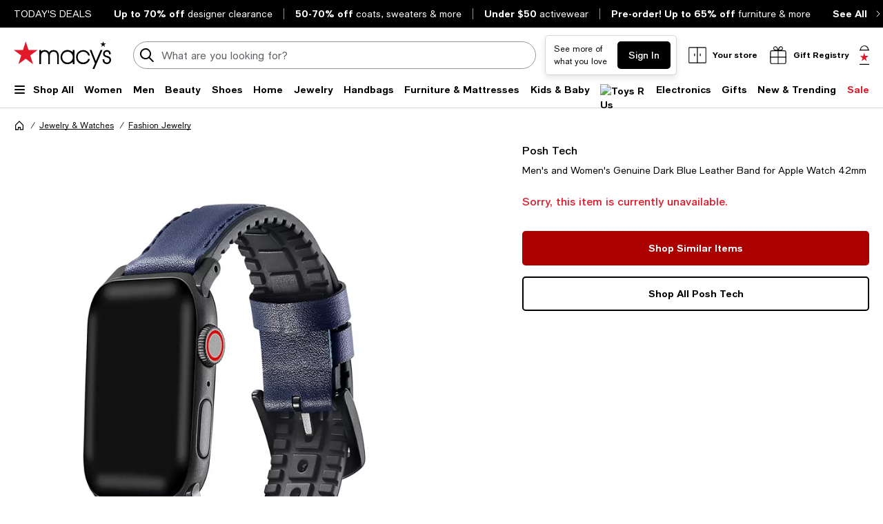

--- FILE ---
content_type: text/html; charset=utf-8
request_url: https://www.google.com/recaptcha/api2/aframe
body_size: 260
content:
<!DOCTYPE HTML><html><head><meta http-equiv="content-type" content="text/html; charset=UTF-8"></head><body><script nonce="WJURvM4_LbO1hVP9hHlBIw">/** Anti-fraud and anti-abuse applications only. See google.com/recaptcha */ try{var clients={'sodar':'https://pagead2.googlesyndication.com/pagead/sodar?'};window.addEventListener("message",function(a){try{if(a.source===window.parent){var b=JSON.parse(a.data);var c=clients[b['id']];if(c){var d=document.createElement('img');d.src=c+b['params']+'&rc='+(localStorage.getItem("rc::a")?sessionStorage.getItem("rc::b"):"");window.document.body.appendChild(d);sessionStorage.setItem("rc::e",parseInt(sessionStorage.getItem("rc::e")||0)+1);localStorage.setItem("rc::h",'1769234320452');}}}catch(b){}});window.parent.postMessage("_grecaptcha_ready", "*");}catch(b){}</script></body></html>

--- FILE ---
content_type: text/css
request_url: https://assets.macysassets.com/app/navigation-wgl/2.443.0/app/navigation-wgl/static/css/navigation-wgl.manifest.css
body_size: 33726
content:
dialog[open][data-v-0cc3f9ba]{border:none;display:flex;max-height:none;max-width:none}dialog[data-v-0cc3f9ba]::backdrop{background:none}dialog+.backdrop[data-v-0cc3f9ba]{background:rgba(0,0,0,.5)}.v-overlay-wrapper[data-v-0cc3f9ba]{background-color:rgba(0,0,0,.5);display:none;height:100%;left:0;overflow-y:auto;padding:2rem 0;position:fixed;top:0;width:100%;z-index:10}@media print,screen and (max-width:37.49875em){.v-overlay-wrapper[data-v-0cc3f9ba]{padding:0}}.v-overlay-wrapper .v-overlay-content[data-v-0cc3f9ba]{align-self:center;background:#fff;display:flex;flex-direction:column;margin:auto;max-height:none;max-width:70%;overflow-wrap:break-word;overflow-y:auto;padding:3rem;position:relative;vertical-align:middle}@media print,screen and (max-width:37.49875em){.v-overlay-wrapper .v-overlay-content[data-v-0cc3f9ba]{-webkit-overflow-scrolling:auto;border:none;height:100%;max-width:100%;padding:2rem 1.25rem 0;width:100%!important}}.v-overlay-wrapper .v-overlay-content .v-overlay-header[data-v-0cc3f9ba]{align-items:center}.v-overlay-wrapper .v-overlay-content .v-overlay-body[data-v-0cc3f9ba]{margin-top:1.5rem;text-align:left}@media print,screen and (max-width:37.49875em){.v-overlay-wrapper .v-overlay-content .v-overlay-body[data-v-0cc3f9ba]{max-height:none}@supports(-webkit-overflow-scrolling:touch){.v-overlay-wrapper .v-overlay-content .v-overlay-body[data-v-0cc3f9ba]{height:100%}}}.v-overlay-wrapper .v-overlay-content .v-overlay-title-hidden[data-v-0cc3f9ba]{overflow:hidden;overflow-wrap:normal;visibility:hidden}.v-overlay-wrapper .v-overlay-content .v-overlay-close-btn[data-v-0cc3f9ba]{border:none;cursor:pointer;height:24px;width:24px}.v-overlay-wrapper .v-overlay-content .v-overlay-footer-container[data-v-0cc3f9ba]{padding-top:1.5rem}@media print,screen and (max-width:37.49875em){.v-overlay-wrapper .v-overlay-content .v-overlay-footer-container[data-v-0cc3f9ba]{margin:auto 0 0;padding-bottom:3rem}}.v-overlay-wrapper .v-overlay-content .v-header-visible.v-overlay-body[data-v-0cc3f9ba]{margin-top:2rem}@media print,screen and (max-width:37.49875em){.v-overlay-wrapper .v-overlay-content .modaloverlay-sticky-footer[data-v-0cc3f9ba]{background:#fff;bottom:0;overflow-wrap:anywhere;position:sticky}}.v-overlay-wrapper[data-v-0cc3f9ba]{z-index:30}.skip-to-content{background-color:#fff;border-bottom:1px solid #d6d6d6}.skip-to-content--hidden{border:none;height:0;opacity:0;overflow:hidden}#skipToContentBtn{cursor:pointer;text-decoration:underline}button[data-v-69102e49]{align-self:flex-end;color:#626369}a[data-v-69102e49]{color:#626369;display:block}a[data-v-69102e49]:focus,a[data-v-69102e49]:hover{color:#e01a2b}.search-history.new-search-experiments[data-v-69102e49]{margin-bottom:2rem!important}.search-history[data-v-69102e49]:not(.new-search-compact-enabled){margin-bottom:.5px;margin-top:1.5rem!important;padding-right:20px}@media print,screen and (min-width:64em){.search-history[data-v-69102e49]:not(.new-search-compact-enabled){margin-top:2rem!important;padding-right:0}}h3[data-v-69102e49]{color:#000;font-family:Macys Sans,Helvetica Neue,Helvetica,Arial,sans-serif;font-weight:700;letter-spacing:-.01em;margin:0;text-transform:none}@supports(font-size:clamp(22px,1.375rem,22px)){h3[data-v-69102e49]{font-size:clamp(22px,1.375rem,22px);line-height:clamp(28px,1.75rem,28px)}}@supports not (font-size:clamp(22px,1.375rem,22px)){h3[data-v-69102e49]{font-size:1.375rem;line-height:1.75rem}@media(max-width:63.99875em){h3[data-v-69102e49]{font-size:1.375rem;line-height:1.75rem}}}@media (-ms-high-contrast:active),(-ms-high-contrast:none){h3[data-v-69102e49]{font-size:1.375rem;line-height:1.75rem}}@media(-ms-high-contrast:active)and (max-width:63.99875em),(-ms-high-contrast:none)and (max-width:63.99875em){h3[data-v-69102e49]{font-size:1.375rem;line-height:1.75rem}}ul[data-v-69102e49]{gap:12px}.new-search-compact-enabled ul[data-v-69102e49]{gap:16px}@media print,screen and (max-width:63.99875em){.new-search-compact-enabled ul[data-v-69102e49]{gap:20px}}@media print,screen and (min-width:64em){.search-history[data-v-69102e49]:not(.new-search-compact-enabled){margin-left:2.5rem!important}}.ui-keyword-highlight{font-weight:700}.ui-keyword-department{color:#626369;display:inline-block;font-size:12px;font-weight:400;letter-spacing:.01em;line-height:16px;margin-left:4px;margin-top:4px}a[data-v-5d4b1a57]{color:#626369;display:block}a[data-v-5d4b1a57]:focus,a[data-v-5d4b1a57]:hover{color:#e01a2b}.search-suggestions[data-v-5d4b1a57]:not(.new-search-compact-enabled){margin-bottom:.5px;margin-top:1.5rem!important;width:100%}.suggestion[data-v-5d4b1a57]{color:#000}ul[data-v-5d4b1a57]{gap:24px}@media print,screen and (min-width:64em){.search-suggestions[data-v-5d4b1a57]:not(.new-search-compact-enabled){margin-top:2rem!important}ul[data-v-5d4b1a57]{gap:12px}}.search-suggestions[data-v-5d4b1a57]:not(.new-search-compact-enabled){max-width:625px}@media print,screen and (min-width:64em){.search-suggestions[data-v-5d4b1a57]:not(.new-search-compact-enabled){margin-left:2.5rem!important;margin-right:2.5rem!important}}.search-suggestions.new-search-compact-enabled ul[data-v-5d4b1a57]{gap:16px}@media print,screen and (max-width:63.99875em){.search-suggestions.new-search-compact-enabled ul[data-v-5d4b1a57]{gap:20px}}.results[data-v-6e0cce57]{-webkit-overflow-scrolling:touch;max-height:calc(100vh - 120px);overflow-x:hidden;overflow-y:auto}.grid-container[data-v-6e0cce57]{padding-right:0!important}.grid-container.new-search-compact-enabled[data-v-6e0cce57]{padding-left:0!important}.grid-container.new-search-compact-enabled .results[data-v-6e0cce57]{-ms-overflow-style:none;max-height:calc(100vh - 200px);scrollbar-width:none}.grid-container.new-search-compact-enabled .results[data-v-6e0cce57]::-webkit-scrollbar{display:none}@media print,screen and (max-width:63.99875em){.grid-container.new-search-compact-enabled .results[data-v-6e0cce57]{max-height:calc(100vh - 146px)}.grid-container.new-search-compact-enabled .results-content[data-v-6e0cce57]{padding-bottom:2rem!important}}@media print,screen and (max-width:37.49875em){.grid-container.new-search-compact-enabled .results[data-v-6e0cce57]{padding-bottom:90px}}@media print,screen and (min-width:64em){.results-content[data-v-6e0cce57]:not(.new-search-compact-enabled){margin-bottom:2.5rem!important}.grid-container[data-v-6e0cce57]{margin-right:0!important;max-width:unset;padding-left:0!important}}.results-content[data-v-6e0cce57]{margin:0 auto}.search-modal[data-v-6e0cce57]{background:#fff;left:0;position:fixed;top:0;width:100%;z-index:11}.content-wrapper[data-v-6e0cce57]:not(.new-search-compact-enabled){margin-top:80px}@media print,screen and (min-width:64em){.content-wrapper[data-v-6e0cce57]:not(.new-search-compact-enabled) .search-input-wrapper,.results-content[data-v-6e0cce57]:not(.new-search-compact-enabled){max-width:648px}}@media screen and (min-width:80em){.content-wrapper[data-v-6e0cce57]:not(.new-search-compact-enabled) .search-input-wrapper,.results-content[data-v-6e0cce57]:not(.new-search-compact-enabled){max-width:708px}}@media print,screen and (max-width:63.99875em){.search-modal[data-v-6e0cce57]{z-index:23}.search-modal .content-wrapper[data-v-6e0cce57]{margin-top:20px}}.search-modal-inner-overlay[data-v-6e0cce57]{background-color:#fff;height:100vh;opacity:1;top:0;transition:none;z-index:22}.search-modal[data-v-6e0cce57]{min-height:158px}.minimal-content-wrapper[data-v-6e0cce57]{margin-top:72px}.minimal-search-modal[data-v-6e0cce57]{min-height:73px!important}@media print,screen and (min-width:64em){.content-wrapper[data-v-6e0cce57]{margin-top:59px;position:relative}.minimal-content-wrapper[data-v-6e0cce57]{margin-top:16px!important}}.nav-deals~.search-modal{padding-bottom:10px;padding-top:40px}.search-modal-carousel.new-search-compact-enabled .header-container h3,.search-modal-carousel.new-search-modal-enabled .header-container h3{color:#000;font-family:Macys Sans,Helvetica Neue,Helvetica,Arial,sans-serif;font-weight:700;letter-spacing:-.01em;margin:0;text-transform:none}@supports(font-size:clamp(22px,1.375rem,22px)){.search-modal-carousel.new-search-compact-enabled .header-container h3,.search-modal-carousel.new-search-modal-enabled .header-container h3{font-size:clamp(22px,1.375rem,22px);line-height:clamp(28px,1.75rem,28px)}}@supports not (font-size:clamp(22px,1.375rem,22px)){.search-modal-carousel.new-search-compact-enabled .header-container h3,.search-modal-carousel.new-search-modal-enabled .header-container h3{font-size:1.375rem;line-height:1.75rem}@media(max-width:63.99875em){.search-modal-carousel.new-search-compact-enabled .header-container h3,.search-modal-carousel.new-search-modal-enabled .header-container h3{font-size:1.375rem;line-height:1.75rem}}}@media (-ms-high-contrast:active),(-ms-high-contrast:none){.search-modal-carousel.new-search-compact-enabled .header-container h3,.search-modal-carousel.new-search-modal-enabled .header-container h3{font-size:1.375rem;line-height:1.75rem}}@media(-ms-high-contrast:active)and (max-width:63.99875em),(-ms-high-contrast:none)and (max-width:63.99875em){.search-modal-carousel.new-search-compact-enabled .header-container h3,.search-modal-carousel.new-search-modal-enabled .header-container h3{font-size:1.375rem;line-height:1.75rem}}.search-modal-carousel.new-search-modal-enabled{margin-bottom:1.5rem!important;margin-left:2.5rem;margin-top:2rem!important}@media print,screen and (max-width:63.99875em){.search-modal-carousel.new-search-modal-enabled{margin-left:0!important;padding-right:20px}}.search-modal-carousel.new-search-compact-enabled+.search-modal-carousel.pros-collection{margin-top:2rem!important}.search-modal-carousel.new-search-compact-enabled.pros-collection{margin-top:0!important}.nav-overlay[data-v-0cdcebe1]{background-color:rgba(0,0,0,.5);left:0;opacity:0;position:absolute;right:0;transition:opacity .25s linear 50ms;visibility:hidden;width:100%;z-index:5}.nav-overlay.shown[data-v-0cdcebe1]{opacity:1;visibility:visible}.nav-overlay.search-modal[data-v-0cdcebe1]{background-color:#fff;top:0;transition:none}@media print,screen and (min-width:64em){.nav-overlay.search-modal[data-v-0cdcebe1]{background-color:rgba(0,0,0,.5);transition:opacity .25s linear 50ms}}@media print,screen and (max-width:63.99875em){.nav-overlay.mobile-navigation[data-v-0cdcebe1]{top:0}}.nav-overlay.link-rail[data-v-0cdcebe1]{top:43px}.nav-overlay.quick-bag[data-v-0cdcebe1]{top:112px;z-index:5}.nav-overlay.navigation[data-v-0cdcebe1]{top:180px;z-index:5}@media print,screen and (max-width:63.99875em){.nav-overlay.search-modal[data-v-0cdcebe1]{z-index:22}}.slideout-container[data-v-6f20034a]{visibility:hidden}.slideout-container[data-v-6f20034a]::backdrop{display:none}.slideout-container .slideout-footer-buttons[data-v-6f20034a]{padding-bottom:3rem}dialog+.backdrop[data-v-6f20034a]{background:rgba(0,0,0,.5)}.overlay[data-v-6f20034a]{background-color:rgba(0,0,0,.5);bottom:0;height:100%;left:0;position:fixed;right:0;top:0;visibility:visible;width:100%;z-index:50}.overlay.overlay-no-opacity[data-v-6f20034a]{opacity:0}.slideout[data-v-6f20034a]{background:#fff;border:none;display:flex;flex-direction:column;margin:0;max-height:100%;min-height:100%;overflow-y:auto;padding-bottom:1.5625rem;position:fixed;top:0;visibility:visible;width:37.4375rem;z-index:999}.slideout.closing[data-v-6f20034a]{transition:transform .375s cubic-bezier(.4,0,.2,1),opacity .375s cubic-bezier(.4,0,.2,1)}.slideout .slideout-body[data-v-6f20034a],.slideout .slideout-footer[data-v-6f20034a],.slideout .slideout-header[data-v-6f20034a]{padding-left:3rem;padding-right:3rem}@media print,screen and (max-width:63.99875em){.slideout .slideout-body[data-v-6f20034a],.slideout .slideout-footer[data-v-6f20034a],.slideout .slideout-header[data-v-6f20034a]{padding-left:1.25rem;padding-right:1.25rem}}@media print,screen and (max-width:37.49875em){.slideout[data-v-6f20034a]{width:100%}}.slideout-left[data-v-6f20034a]{right:100%;transform:translateX(100%)}.slideout-right[data-v-6f20034a]{left:100%;transform:translateX(-100%)}.slideout-bottom[data-v-6f20034a]{height:31rem;left:0;min-height:auto;top:100%;transform:translateY(-100%);width:100%}.slideout-has-footer[data-v-6f20034a]{padding-bottom:0}@media print,screen and (max-width:37.49875em){.slideout-not-full[data-v-6f20034a]{width:20.375rem}}.slideout-header[data-v-6f20034a]{align-items:flex-start;display:flex;flex-flow:row;margin-bottom:2rem;overflow-wrap:break-word;padding-top:3rem}@media print,screen and (max-width:63.99875em){.slideout-header[data-v-6f20034a]{padding-top:2rem}}.slideout-header .slideout-back[data-v-6f20034a],.slideout-header .slideout-close[data-v-6f20034a]{cursor:pointer}.slideout-header .slideout-close[data-v-6f20034a]{margin-left:auto}.slideout-header .slideout-title[data-v-6f20034a]{min-width:0}.slideout-header .slideout-title-hidden[data-v-6f20034a]{overflow:hidden;overflow-wrap:normal;visibility:hidden}.slideout-header.sticky-header[data-v-6f20034a]{background:#fff;margin:0;padding-bottom:3rem;position:sticky;top:0;z-index:100}@media print,screen and (max-width:37.49875em){.slideout-header.sticky-header[data-v-6f20034a]{padding-bottom:2rem}}.slideout-body[data-v-6f20034a]{flex-grow:1;overflow-wrap:break-word}.slideout-footer[data-v-6f20034a]{background-color:#fff;bottom:0;overflow-wrap:anywhere;padding-bottom:1.5625rem;padding-top:1.0625rem;position:sticky}.slideout-footer-backable[data-v-6f20034a]{border-color:#626369 silver silver;border-top:1px solid silver;padding-top:1.0625rem}.overlay-enter-active[data-v-6f20034a],.overlay-leave-active[data-v-6f20034a]{transition:opacity .375s cubic-bezier(.4,0,.2,1)}.overlay-enter-from[data-v-6f20034a],.overlay-leave-to[data-v-6f20034a]{opacity:0}.slideout-bottom-enter-active[data-v-6f20034a],.slideout-bottom-leave-active[data-v-6f20034a],.slideout-left-enter-active[data-v-6f20034a],.slideout-left-leave-active[data-v-6f20034a],.slideout-right-enter-active[data-v-6f20034a],.slideout-right-leave-active[data-v-6f20034a]{transition:all .375s cubic-bezier(.4,0,.2,1)}.slideout-left-enter-from[data-v-6f20034a],.slideout-left-leave-to[data-v-6f20034a]{transform:translateX(-100%)}.slideout-left-enter-to[data-v-6f20034a],.slideout-left-leave-from[data-v-6f20034a],.slideout-right-enter-from[data-v-6f20034a],.slideout-right-leave-to[data-v-6f20034a]{transform:translateX(100%)}.slideout-right-enter-to[data-v-6f20034a],.slideout-right-leave-from[data-v-6f20034a]{transform:translateX(-100%)}.slideout-bottom-enter-from[data-v-6f20034a],.slideout-bottom-leave-to[data-v-6f20034a]{transform:translateY(100%)}.slideout-bottom-enter-to[data-v-6f20034a],.slideout-bottom-leave-from[data-v-6f20034a]{transform:translateY(-100%)}.slideout-scroll-hidden[data-v-6f20034a]{overflow-y:hidden}.slideout-scroll[data-v-6f20034a]{overflow-y:overlay}.nav-slideout div.slideout,.nav-slideout div.slideout div.slideout-body{padding:0}.nav-slideout header.slideout-header{display:none}@media print,screen and (max-width:37.49875em){.nav-slideout .slideout{width:100%!important}}.nav-slideout-close{background-color:#fff;cursor:pointer;display:flex;position:absolute;right:48px;top:48px}@media print,screen and (max-width:63.99875em){.nav-slideout-close{right:20px;top:32px}}.nav-slideout-container{padding:0 48px;position:relative}@media print,screen and (max-width:63.99875em){.nav-slideout-container{padding:0 20px}}.picture-container[data-v-bea1ef12]{position:relative}.picture-container>picture[data-v-bea1ef12]{min-height:1px;min-width:1px}.picture-container .picture-position[data-v-bea1ef12]{position:absolute}.picture-image[data-v-bea1ef12]{width:100%}.picture-fallback-background[data-v-bea1ef12]{background:#f1f1f1;position:relative}[data-v-bea1ef12] .picture-fallback-content{margin:auto;position:absolute;text-align:center;top:50%;transform:translateY(-50%);width:100%}.picture-fallback-text[data-v-bea1ef12]{font-size:.75rem;font-weight:400;line-height:1.125rem;text-align:center}.lazy-load-placeholder[data-v-bea1ef12]{height:0;position:relative;width:100%}.lazy-load-placeholder img[data-v-bea1ef12]{bottom:0;display:block;height:100%;left:0;min-height:1px;opacity:0;position:absolute;right:0;top:0;transition:opacity .15s ease-in;visibility:hidden;width:100%}.lazy-load-placeholder img.loaded[data-v-bea1ef12]{opacity:1;visibility:visible}.remove-skeleton-animation[data-v-bea1ef12]{animation:none;background-color:#f1f1f1}.rewards-logo img{vertical-align:top}.rewards-pattern[data-v-c9ddf062]{height:10px;left:0;position:absolute;right:0;top:0}.mobile .rewards-pattern[data-v-c9ddf062]{left:-20px;right:-20px}.rewards-logo[data-v-c9ddf062]{height:20px;overflow:hidden;width:130px}.rewards-tier[data-v-c9ddf062]{font-size:14px;font-weight:700;line-height:20px;padding-left:12.5px;position:relative}.rewards-tier[data-v-c9ddf062]:before{background-color:#000;content:"";display:block;height:100%;left:6px;position:absolute;top:0;width:1px}.rewards-salutation[data-v-c9ddf062]{padding-top:4px}.rewards-stats[data-v-c9ddf062]{justify-content:space-between;min-width:60%}.rewards-expiry-money[data-v-c9ddf062]{color:#e01a2b;margin-top:4px}.tier-part[data-v-c9ddf062]{background-color:currentColor;height:100%;width:25%}.stat-title[data-v-c9ddf062]{margin-bottom:4px}.nav-join-btn[data-v-c9ddf062]{width:300px}@media print,screen and (max-width:63.99875em){.nav-join-btn[data-v-c9ddf062]{height:40px;width:199px}}.nav-account-links{list-style:none;padding-top:1.5rem!important}.nav-account-links li+li{margin-top:20px}.nav-account-links li+.nav-group-separator{margin-top:1.5rem!important}.nav-account-links a{text-decoration:none}.nav-account-links a:hover{text-decoration:underline}.nav-group-separator{padding-top:1.5rem!important}#nav-rewards+#nav-account-links,.nav-group-separator{border-top:1px solid silver}.dialog-focus-hidden:focus{outline:none}#nav-account-drawer-slot{margin-top:24px;padding-top:24px}#account-slideout{width:428px}.nav-occasions[data-v-1c21457c]{border-bottom:1px solid silver}.nav-registry-links+.nav-registry-links[data-v-1c21457c]{border-top:1px solid silver;margin-top:1.5rem!important}ul[data-v-1c21457c]{gap:16px;list-style:none}.dialog-focus-hidden[data-v-1c21457c]:focus{outline:none}#registry-slideout{width:428px}.flyout-container[data-v-1bb9f988]{background-color:#fff;position:absolute;top:calc(100% + 1px);width:100%;z-index:1002}.grid-container[data-v-1bb9f988]{padding-bottom:2rem!important;padding-top:2rem!important;position:relative}@media screen and (min-width:80em){.grid-container[data-v-1bb9f988]{padding-left:54px;padding-right:54px}}h5[data-v-1bb9f988]{margin-bottom:16px}.subcategory-link[data-v-1bb9f988]{display:block;margin-bottom:16px}.nav-flyout-wrapper[data-v-1bb9f988]{flex-wrap:nowrap;gap:48px}.category-cell[data-v-1bb9f988]{flex-basis:20%;gap:32px;max-width:158px}@media screen and (min-width:80em){.category-cell[data-v-1bb9f988]{max-width:236px}}.category-cell.has-image[data-v-1bb9f988]{gap:16px}.links[data-v-1bb9f988]{gap:12px}.image-link[data-v-1bb9f988],.link[data-v-1bb9f988]{display:block}.under-image-link[data-v-1bb9f988]{display:block;margin-top:16px}.image[data-v-1bb9f988]{width:100%}.subcategory-header-link[data-v-1bb9f988]{align-items:center;display:flex}.subcategory-header-link .text[data-v-1bb9f988]{width:fit-content}.link[data-v-1bb9f988]{color:#2c2c37}.sale-links .link[data-v-1bb9f988]{border-color:#e01a2b;color:#e01a2b}.mobile-nav{background:#fff;height:100%;left:0;max-width:21.875rem;min-width:17.5rem;position:fixed;transform:translateX(-100%);width:calc(100% - 50px);z-index:21}.mobile-nav--animated{transition:transform .25s cubic-bezier(.4,0,.2,1)}.mobile-nav--loading{color:silver;font-size:14px;opacity:0;position:absolute;right:27px;top:27px;transition:.2s linear .8s}.mobile-nav--loading-show{opacity:1}.mobile-nav>div{display:none;opacity:0;transition:opacity .1s linear}.mobile-nav--hydrated.active>div{opacity:1}.mobile-nav.active{transform:translateX(0)}.mobile-nav.active>div{display:block}.mobile-nav.active .mobile-nav-close{display:flex;height:2rem;width:2rem}.mobile-nav h5{font-weight:500;text-transform:capitalize}@media print,screen and (min-width:64em){.mobile-nav{background-color:#fff;border-right:none;max-width:390px;min-width:390px;opacity:0;position:absolute}.mobile-nav.active{opacity:1}.mobile-nav.mobile-nav{top:1px}}@media print,screen and (max-width:63.99875em){.mobile-nav h5{font-size:1.125rem;line-height:1.375rem;text-transform:none}}.mobile-nav-wrap{-webkit-overflow-scrolling:touch;overflow-x:hidden;overflow-y:auto}.mobile-nav-close{background:#fff;border-radius:50%;cursor:pointer;display:none;left:calc(100% + 9px);position:absolute;top:1.25rem;z-index:10}.mobile-nav{top:auto}@media print,screen and (min-width:64em){.mobile-nav .mobile-nav-wrap{height:100%}}@media print,screen and (max-width:63.99875em){.mobile-nav{top:0}.mobile-nav .mobile-nav-wrap{height:100%}}.enhanced-nav-wrapper[data-v-7a2d7476]{overflow:hidden;position:relative}.enhanced-nav-wrapper.active[data-v-7a2d7476]{overflow:visible;z-index:auto}.enhanced-nav-wrapper.active[data-v-7a2d7476]:before{background-color:#fff;content:"";display:block;height:100vh;left:-100%;position:absolute;top:1px;width:100%;z-index:100}.navigation-rail[data-v-7a2d7476]{border-bottom:1px solid #d6d6d6;position:relative}.menu-link-heavy[data-v-7a2d7476]{border:none;display:block;text-decoration:none}.menu-link-heavy[data-v-7a2d7476]:hover{text-decoration:none}.menu-opened[data-v-7a2d7476]{opacity:.3;pointer-events:none}.fob-item[data-v-7a2d7476]{padding-top:1rem!important;position:relative}.fob-item.active[data-v-7a2d7476]:after,.fob-item[data-v-7a2d7476]:focus:after,.fob-item[data-v-7a2d7476]:hover:after{background-color:#000;bottom:-1px;content:"";height:2px;left:0;position:absolute;right:0}.chevron-button[data-v-7a2d7476]{bottom:0;height:16px;left:0;opacity:0;pointer-events:none;position:absolute;transition:transform .2s ease-in-out;width:100%}.chevron-button[data-v-7a2d7476]:focus{opacity:1;pointer-events:auto}.chevron-button.active .chevron-small-down[data-v-7a2d7476]{transform:rotate(180deg)}.chevron-button .chevron-small-down[data-v-7a2d7476]{left:calc(50% - 12px);position:absolute}.hamburger-menu-btn[data-v-7a2d7476]{align-items:center;cursor:pointer}.hamburger-menu-btn .menu-label[data-v-7a2d7476]{margin-left:12px}.hamburger-menu-icon[data-v-7a2d7476]{align-items:center;height:16px;position:relative;width:16px}.hamburger-menu-icon span[data-v-7a2d7476]{background-color:#000;border-radius:2px;display:block;height:2px;margin-top:3px;transition:all .12s ease-in;width:15px}.hamburger-menu-icon span[data-v-7a2d7476]:first-child{margin-top:1px}.hamburger-menu-icon--open span[data-v-7a2d7476]:first-child{transform:translateY(5px) rotate(45deg)}.hamburger-menu-icon--open span[data-v-7a2d7476]:nth-child(2){opacity:0}.hamburger-menu-icon--open span[data-v-7a2d7476]:nth-child(3){transform:translateY(-5px) rotate(-45deg)}@media only screen and (max-width:1120px){.fob-small[data-v-7a2d7476]{font-size:12px}}.chevron-button .chevron-small-down[data-v-7a2d7476],.chevron-small-down-black[data-v-7a2d7476]{background:url([data-uri]);background-repeat:no-repeat;background-size:24px 24px;display:inline-block;height:24px;width:24px}.chevron-small-right-black[data-v-7a2d7476]{background:url([data-uri]);background-repeat:no-repeat;background-size:24px 24px;display:inline-block;height:24px;width:24px}.chevron-medium-right-black[data-v-7a2d7476]{background:url([data-uri]);background-repeat:no-repeat;background-size:24px 24px;display:inline-block;height:24px;width:24px}.chevron-small-left-black[data-v-7a2d7476]{background:url([data-uri]);background-repeat:no-repeat;background-size:24px 24px;display:inline-block;height:24px;width:24px}.chevron-large-left-black[data-v-7a2d7476]{background:url([data-uri]);background-repeat:no-repeat;background-size:24px 24px;display:inline-block;height:24px;width:24px}.profile[data-v-7a2d7476]{background:url([data-uri]);background-repeat:no-repeat;background-size:24px 24px;display:inline-block;height:24px;width:24px}.bag-large-filled-red[data-v-7a2d7476]{background:url([data-uri]);background-repeat:no-repeat;background-size:28px 28px;display:inline-block;height:28px;width:28px}.bag-large-star[data-v-7a2d7476]{background:url([data-uri]);background-repeat:no-repeat;background-size:28px 28px;display:inline-block;height:28px;width:28px}.star-rewards-red-large[data-v-7a2d7476]{background:url([data-uri]);background-repeat:no-repeat;background-size:24px 24px;display:inline-block;height:24px;width:24px}.star-rewards-bronze-large[data-v-7a2d7476]{background:url([data-uri]);background-repeat:no-repeat;background-size:24px 24px;display:inline-block;height:24px;width:24px}.star-rewards-silver-large[data-v-7a2d7476]{background:url([data-uri]);background-repeat:no-repeat;background-size:24px 24px;display:inline-block;height:24px;width:24px}.star-rewards-platinum-large[data-v-7a2d7476]{background:url([data-uri]);background-repeat:no-repeat;background-size:24px 24px;display:inline-block;height:24px;width:24px}.star-rewards-gold-large[data-v-7a2d7476]{background:url([data-uri]);background-repeat:no-repeat;background-size:24px 24px;display:inline-block;height:24px;width:24px}.menu-large[data-v-7a2d7476]{background:url([data-uri]);background-repeat:no-repeat;background-size:24px 24px;display:inline-block;height:24px;width:24px}.close-small[data-v-7a2d7476]{background:url([data-uri]);background-repeat:no-repeat;background-size:24px 24px;display:inline-block;height:24px;width:24px}.location-pin[data-v-7a2d7476]{background:url([data-uri]);background-repeat:no-repeat;background-size:24px 24px;display:inline-block;height:24px;width:24px}.tag[data-v-7a2d7476]{background:url([data-uri]);background-repeat:no-repeat;background-size:24px 24px;display:inline-block;height:24px;width:24px}.list[data-v-7a2d7476]{background:url([data-uri]);background-repeat:no-repeat;background-size:24px 24px;display:inline-block;height:24px;width:24px}.registry-box[data-v-7a2d7476]{background:url([data-uri]);background-repeat:no-repeat;background-size:24px 24px;display:inline-block;height:24px;width:24px}.gift-card[data-v-7a2d7476]{background:url([data-uri]);background-repeat:no-repeat;background-size:24px 24px;display:inline-block;height:24px;width:24px}.order-history[data-v-7a2d7476]{background:url([data-uri]);background-repeat:no-repeat;background-size:24px 24px;display:inline-block;height:24px;width:24px}.store-mode[data-v-7a2d7476]{background:url([data-uri]);background-repeat:no-repeat;background-size:24px 24px;display:inline-block;height:24px;width:24px}.close-large[data-v-7a2d7476]{background:url([data-uri]);background-repeat:no-repeat;background-size:24px 24px;display:inline-block;height:24px;width:24px}.social-facebook-white[data-v-7a2d7476]{background:url([data-uri]);background-repeat:no-repeat;background-size:24px 24px;display:inline-block;height:24px;width:24px}.social-instagram-white[data-v-7a2d7476]{background:url([data-uri]);background-repeat:no-repeat;background-size:24px 24px;display:inline-block;height:24px;width:24px}.social-twitter-white[data-v-7a2d7476]{background:url([data-uri]);background-repeat:no-repeat;background-size:24px 24px;display:inline-block;height:24px;width:24px}.social-pinterest-white[data-v-7a2d7476]{background:url([data-uri]);background-repeat:no-repeat;background-size:24px 24px;display:inline-block;height:24px;width:24px}.social-youtube-white[data-v-7a2d7476]{background:url([data-uri]);background-repeat:no-repeat;background-size:24px 24px;display:inline-block;height:24px;width:24px}.track-shipment[data-v-7a2d7476]{background:url([data-uri]);background-repeat:no-repeat;background-size:24px 24px;display:inline-block;height:24px;width:24px}.bag-dark-medium[data-v-7a2d7476]{background:url([data-uri]);background-repeat:no-repeat;background-size:24px 24px;display:inline-block;height:24px;width:24px}.chevron-small-right-dark-medium[data-v-7a2d7476]{background:url([data-uri]);background-repeat:no-repeat;background-size:24px 24px;display:inline-block;height:24px;width:24px}.navigation-rail[data-v-7a2d7476]{height:53px}.chevron-button[data-v-7a2d7476]{height:14px}.chevron-button .chevron-small-down[data-v-7a2d7476]{top:-5px}.hamburger-menu-icon[data-v-7a2d7476]{top:1px}.nav-logo{display:block;position:relative;width:fit-content}.nav-logo picture{display:block;overflow:hidden}.nav-logo picture img{height:100%}@media print,screen and (min-width:64em){.nav-logo{z-index:1}.nav-logo.modal-active{z-index:12}}.nav-logo picture{height:40px;width:141px}label[data-v-04469a5c]{color:#626369;display:inline-block;font-size:.875rem;font-weight:400;letter-spacing:0;line-height:1.25rem}label.disabled[data-v-04469a5c]{color:#959499}.label-lg[data-v-04469a5c]{color:#000;display:block;font-weight:500;margin-bottom:.875rem;text-transform:uppercase}@media print,screen and (max-width:37.49875em){.label-lg[data-v-04469a5c]{line-height:1.125rem}}.label-top[data-v-04469a5c],.select-label-top[data-v-04469a5c],.textarea-label-top[data-v-04469a5c]{background-color:#fff;left:.75rem;letter-spacing:0;pointer-events:none;position:absolute;top:50%;transform:translateY(-50%);transition:.1s ease-out}@media print,screen and (max-width:37.49875em){.label-top[data-v-04469a5c],.select-label-top[data-v-04469a5c],.textarea-label-top[data-v-04469a5c]{font-size:1rem;line-height:1.375rem}}.qty-label[data-v-04469a5c]{background-color:#fff;font-size:.75rem;line-height:1.125rem;padding:0 .25rem;position:absolute;top:0;transform:translateY(-50%)}.textarea-label-top[data-v-04469a5c]{top:1.5rem}.textarea-label-top.textarea-label-top-sm[data-v-04469a5c]{top:1.1875rem}.input-container input:disabled~label.label-top[data-v-04469a5c],.input-container input:disabled~label.textarea-label-top[data-v-04469a5c],.textarea-container textarea:disabled~label.label-top[data-v-04469a5c],.textarea-container textarea:disabled~label.textarea-label-top[data-v-04469a5c]{background-color:#f8f8f8}.label-top-disabled[data-v-04469a5c]{background-color:#f8f8f8;z-index:1}.selected-label-top[data-v-04469a5c]{background-color:#fff;font-size:.75rem;left:0;line-height:1.125rem;margin:0 .5rem;padding:0 .25rem;top:0}.select-container:focus-within .select-label-top[data-v-04469a5c]{background-color:#fff;font-size:.75rem;left:0;line-height:1.125rem;margin:0 .5rem;padding:0 .25rem;top:0}.input-container input:-webkit-autofill~label.label-top[data-v-04469a5c],.input-container input:-webkit-autofill~label.textarea-label-top[data-v-04469a5c],.input-container input:focus~label.label-top[data-v-04469a5c],.input-container input:focus~label.textarea-label-top[data-v-04469a5c],.input-container input:not(:placeholder-shown)~label.label-top[data-v-04469a5c],.input-container input:not(:placeholder-shown)~label.textarea-label-top[data-v-04469a5c],.input-container input[data-focused]~label.label-top[data-v-04469a5c],.input-container input[data-focused]~label.textarea-label-top[data-v-04469a5c]{background-color:#fff;font-size:.75rem;left:0;line-height:1.125rem;margin:0 .5rem;padding:0 .25rem;top:0}.textarea-container textarea:focus~label.label-top[data-v-04469a5c],.textarea-container textarea:focus~label.textarea-label-top[data-v-04469a5c],.textarea-container textarea:not(:placeholder-shown)~label.label-top[data-v-04469a5c],.textarea-container textarea:not(:placeholder-shown)~label.textarea-label-top[data-v-04469a5c]{background-color:#fff;font-size:.75rem;left:0;line-height:1.125rem;margin:0 .5rem;padding:0 .25rem;top:0}select[data-v-04469a5c]{-webkit-appearance:none;-moz-appearance:none;-ms-appearance:none;-o-appearance:none;appearance:none;background-color:#fff;background:url([data-uri]);background-position:calc(100% - 8px);background-repeat:no-repeat;border:1px solid #626369;border-radius:.3125rem;color:transparent;font-family:inherit;font-size:.875rem;font-weight:400;height:3.125rem;letter-spacing:0;line-height:1.25rem;margin-bottom:.5rem;padding:0 2.5rem 0 .75rem;transition:unset}@media print,screen and (max-width:37.49875em){select[data-v-04469a5c]{font-size:1rem;line-height:1.375rem}}select[data-v-04469a5c]:focus{background-color:#fff;border:2px solid #000;color:#000;outline:none;padding:0 2.5rem 0 .6875rem}select[data-v-04469a5c]:disabled{background:url([data-uri]);background-color:#f8f8f8;background-position:calc(100% - 8px);background-repeat:no-repeat;cursor:not-allowed}select[data-v-04469a5c]::-ms-expand{display:none}select.selected[data-v-04469a5c]{color:#000}select[data-v-04469a5c]:-webkit-autofill,select[data-v-04469a5c]:-webkit-autofill:focus,select[data-v-04469a5c]:-webkit-autofill:hover{-webkit-box-shadow:inset 0 0 0 1000px #fff}select[data-v-04469a5c]:autofill,select[data-v-04469a5c]:autofill:focus,select[data-v-04469a5c]:autofill:hover{background-color:#fff;filter:none}.select-container[data-v-04469a5c]{margin:1rem 0 .5rem;position:relative}.select-container.select-container-sm select[data-v-04469a5c]{height:2.5rem;padding:0 2.5rem 0 .75rem}.select-container.select-container-sm select[data-v-04469a5c]:focus{padding:0 2.5rem 0 .6875rem}.select-container select[data-v-04469a5c]{margin-bottom:0}.select-container select.selected[data-v-04469a5c]:disabled{color:#626369}.select-country-code[data-v-04469a5c]{background-color:#f8f8f8;color:#000;height:3rem;padding:.875rem 1.3125rem;width:5.25rem}.select-country-code[data-v-04469a5c]:focus{background-color:#f8f8f8;border:2px solid #000;color:#000;outline:none}.select-lg[data-v-04469a5c],label.label-lg+select[data-v-04469a5c]{color:#626369}label.label-lg+select.selected[data-v-04469a5c]{color:#000}select.is-invalid-input.selected+label.select-label-top[data-v-04469a5c]{color:#e01a2b}input:not(:placeholder-shown).is-invalid-input+label.label-top[data-v-04469a5c],input:not(:placeholder-shown).is-invalid-input+label.textarea-label-top[data-v-04469a5c],textarea:not(:placeholder-shown).is-invalid-input+label.label-top[data-v-04469a5c],textarea:not(:placeholder-shown).is-invalid-input+label.textarea-label-top[data-v-04469a5c]{color:#e01a2b}input:not(:-ms-input-placeholder).is-invalid-input+label.label-top[data-v-04469a5c],input:not(:-ms-input-placeholder).is-invalid-input+label.textarea-label-top[data-v-04469a5c],textarea:not(:-ms-input-placeholder).is-invalid-input+label.label-top[data-v-04469a5c],textarea:not(:-ms-input-placeholder).is-invalid-input+label.textarea-label-top[data-v-04469a5c]{color:#e01a2b}.is-invalid-input[data-v-04469a5c],.is-invalid-input[data-v-04469a5c]:focus{border-color:#e01a2b}.is-invalid-input:focus+label.label-top[data-v-04469a5c],.is-invalid-input:focus+label.select-label-top[data-v-04469a5c],.is-invalid-input:focus+label.textarea-label-top[data-v-04469a5c]{color:#e01a2b}.form-error[data-v-04469a5c]{color:#e01a2b;display:none;font-size:.75rem;letter-spacing:0;line-height:1.125rem;margin:0 .75rem .5rem 0}.form-error.is-visible[data-v-04469a5c]{align-items:flex-start;display:flex!important;gap:.5rem}.form-error>.error-red[data-v-04469a5c]{flex:0 0 auto}.form-error>span[data-v-04469a5c]:nth-child(2){margin-top:.1875rem}input[type=checkbox][data-v-04469a5c]{-webkit-appearance:none;-moz-appearance:none;border:1px solid #000;border-radius:0;color:#fff;cursor:pointer;height:1.5rem;margin-right:.5rem;padding:0 .6875rem;position:relative;width:1.5rem}input[type=checkbox][data-focused][data-v-04469a5c],input[type=checkbox][data-v-04469a5c]:focus{background-color:#fff;border:1px solid #000;color:#000;outline:none}input[type=checkbox][data-v-04469a5c]:focus-visible{outline:auto;outline:.3125rem auto -webkit-focus-ring-color}input[type=checkbox]+label[data-v-04469a5c]{color:#000;letter-spacing:0;padding-top:.125rem}input[type=checkbox].is-invalid-input[data-v-04469a5c]{border-color:#e01a2b}input[type=checkbox][data-v-04469a5c]:checked::-ms-check{background:#fff;border:1px solid #000}input[type=checkbox][data-v-04469a5c]:before{content:url([data-uri]);display:block;height:1.5rem;left:50%;position:absolute;top:50%;transform:translate(-50%,-50%);visibility:hidden;width:1.5rem}input[type=checkbox][data-v-04469a5c]:checked:before{visibility:visible}input[type=checkbox][data-v-04469a5c]:checked{background:#fff;border:1px solid #000}input[type=checkbox][data-v-04469a5c]:disabled{background:#f8f8f8;border-color:#959499}input[type=checkbox][data-v-04469a5c]:disabled :focus,input[type=checkbox][data-v-04469a5c]:disabled:hover{cursor:not-allowed}input[type=checkbox][data-v-04469a5c]:disabled:checked:before{filter:invert(61%) sepia(3%) saturate(379%) hue-rotate(212deg) brightness(98%) contrast(82%)}input[type=checkbox]:disabled+label[data-v-04469a5c]{color:#959499}.checkbox-container+.form-error[data-v-04469a5c]{margin:0}.checkbox-wrapper[data-v-04469a5c]{align-items:flex-start;display:flex}input[type=radio][data-v-04469a5c]:checked,input[type=radio][data-v-04469a5c]:not(:checked){-webkit-appearance:none;-moz-appearance:none;appearance:none;background-color:#fff;border:1px solid #000;border-radius:50%;color:#fff;cursor:pointer;display:inline-block;height:1.5rem;margin-right:.5rem;padding:0 .6875rem;position:relative;vertical-align:-7px;width:1.5rem}input[type=radio][data-v-04469a5c]:checked:focus,input[type=radio][data-v-04469a5c]:not(:checked):focus{outline:auto;outline:.3125rem auto -webkit-focus-ring-color}input[type=radio]:checked+label[data-v-04469a5c],input[type=radio]:not(:checked)+label[data-v-04469a5c]{color:#000;letter-spacing:0;padding-top:.125rem}input[type=radio]:checked.is-invalid-input[data-v-04469a5c],input[type=radio]:not(:checked).is-invalid-input[data-v-04469a5c]{border-color:#e01a2b}input[type=radio][data-v-04469a5c]:checked::-ms-check{color:#000}input[type=radio][data-v-04469a5c]:checked:before,input[type=radio][data-v-04469a5c]:not(:checked):before{border-radius:50%;content:"";height:.875rem;left:50%;position:absolute;top:50%;transform:translate(-50%,-50%);width:.875rem}input[type=radio][data-v-04469a5c]:not(:checked):before{background-color:#fff}input[type=radio][data-v-04469a5c]:checked:before{background-color:#000}input[type=radio][data-v-04469a5c]:disabled{background:#f8f8f8;border-color:#959499}input[type=radio][data-v-04469a5c]:disabled :focus,input[type=radio][data-v-04469a5c]:disabled:hover{cursor:not-allowed}input[type=radio][data-v-04469a5c]:disabled:checked:before{background-color:#959499}input[type=radio]:disabled+label[data-v-04469a5c]{color:#959499}.radio-container+.form-error[data-v-04469a5c]{margin:0}.radio-wrapper[data-v-04469a5c]{display:flex}input[data-v-04469a5c]{border:1px solid #626369;border-radius:.3125rem;font-size:.875rem;font-weight:400;height:3.125rem;letter-spacing:0;padding:.9375rem .75rem;width:100%}@media print,screen and (max-width:37.49875em){input[data-v-04469a5c]{font-size:1rem;line-height:1.375rem}}input[data-focused][data-v-04469a5c],input[data-v-04469a5c]:focus{background-color:#fff;border:2px solid #000;color:#000;outline:none}input[data-v-04469a5c]::placeholder{color:#626369}input[data-v-04469a5c]:disabled{background-color:#f8f8f8;border-color:#959499;color:#626369;cursor:not-allowed}input.selected[data-v-04469a5c],input[data-v-04469a5c]:focus{color:#000}input[data-v-04469a5c]::-webkit-inner-spin-button,input[data-v-04469a5c]::-webkit-outer-spin-button{-webkit-appearance:none;margin:0}input[data-v-04469a5c]:-webkit-autofill,input[data-v-04469a5c]:-webkit-autofill:focus,input[data-v-04469a5c]:-webkit-autofill:hover{-webkit-box-shadow:inset 0 0 0 1000px #fff}input[data-v-04469a5c]:autofill,input[data-v-04469a5c]:autofill:focus,input[data-v-04469a5c]:autofill:hover{background-color:#fff;filter:none}input[type=number][data-v-04469a5c]{-moz-appearance:textfield}.input-outer-container[data-v-04469a5c]{align-items:center;display:flex}.input-outer-button[data-v-04469a5c]{margin:0 0 0 .75rem;transform:translateY(16%)}.input-outer-button>[data-v-04469a5c]{color:#626369;font-size:.875rem;letter-spacing:0;line-height:1.25rem}.input-container[data-v-04469a5c]{margin:1rem 0 .5rem;position:relative;width:100%}.input-container.input-container-sm input[data-v-04469a5c]{height:2.5rem;padding:.625rem 2.5rem .625rem .75rem}.input-inner-end[data-v-04469a5c]{border:none;display:flex;position:absolute;right:.8125rem;top:50%;transform:translateY(-50%)}.input-inner-end .input-inline-cta[data-v-04469a5c]{cursor:pointer;padding:0 0 0 .875rem}.input-inner-end.primary[data-v-04469a5c]{align-items:center;right:0}.input-inner-end.primary .input-inline-cta[data-v-04469a5c]{background-color:#000;border:1px solid transparent;border-radius:0 .3125rem .3125rem 0;color:#fff;margin:0 0 0 .5rem;padding:.875rem .75rem}.input-search[data-v-04469a5c]{background-color:#fff;border-color:#959499;border-radius:3.9375rem;height:2.5rem;padding:.625rem .75rem .625rem 2.5rem}.input-search[data-v-04469a5c]:focus{background-color:#fff;border-color:#959499}.input-search+.input-inner-end[data-v-04469a5c]{right:.5rem}.input-search+.input-inner-end .input-inline-cta[data-v-04469a5c]{padding:0 .5rem 0 .875rem}.input-inner-start[data-v-04469a5c]{border:none;display:flex;left:0;padding:0 0 0 .5rem;position:absolute;top:50%;transform:translateY(-50%)}.input-inline-cta[data-v-04469a5c]{font-weight:500;line-height:1.25rem;outline-offset:.25rem}.input-quantity-selector[data-v-04469a5c]{width:2.5rem}.padding-end-icon[data-v-04469a5c]{padding-right:3rem}.padding-end-secondary[data-v-04469a5c]{padding-right:3.8125rem}.padding-end-primary[data-v-04469a5c]{padding-right:4.625rem}.padding-end-icon-secondary[data-v-04469a5c]{padding-right:6.0625rem}.padding-end-icon-primary[data-v-04469a5c]{padding-right:6.625rem}.padding-end-search-icon[data-v-04469a5c]{padding-right:2.75rem}.padding-end-search-cta[data-v-04469a5c]{padding-right:2.875rem}.padding-end-search-icon-cta[data-v-04469a5c]{padding-right:4.875rem}.padding-end-search-flexible[data-v-04469a5c]{padding-right:1rem}.helper-text[data-v-04469a5c]{color:#626369;font-size:.75rem;letter-spacing:0;line-height:1.125rem;margin:0 .75rem}textarea[data-v-04469a5c]{border:1px solid #626369;border-radius:.3125rem;font-size:.875rem;font-weight:400;height:6.875rem;letter-spacing:0;line-height:1.25rem;padding:.9375rem 1.5rem .9375rem .75rem;resize:none}@media print,screen and (max-width:37.49875em){textarea[data-v-04469a5c]{font-size:1rem;line-height:1.375rem}}textarea[data-v-04469a5c]:focus{background-color:#fff;border:2px solid #000;color:#000;outline:none}textarea[data-v-04469a5c]:focus::placeholder{color:transparent}textarea[data-v-04469a5c]::placeholder{color:#626369}textarea[data-v-04469a5c]:disabled{background-color:#f8f8f8;color:#626369;cursor:not-allowed}textarea.selected[data-v-04469a5c],textarea[data-v-04469a5c]:focus{color:#000}textarea[data-v-04469a5c]:-webkit-autofill,textarea[data-v-04469a5c]:-webkit-autofill:focus,textarea[data-v-04469a5c]:-webkit-autofill:hover{-webkit-box-shadow:inset 0 0 0 1000px #fff}textarea[data-v-04469a5c]:autofill,textarea[data-v-04469a5c]:autofill:focus,textarea[data-v-04469a5c]:autofill:hover{background-color:#fff;filter:none}.textarea-container[data-v-04469a5c]{margin:1rem 0 .5rem;position:relative;width:100%}.textarea-container textarea[data-v-04469a5c]{width:100%}.textarea-container.textarea-container-sm textarea[data-v-04469a5c]{height:6.25rem;padding-top:.625rem}input:not(:placeholder-shown).is-input-confirmed+label.label-top[data-v-04469a5c],input:not(:placeholder-shown).is-input-confirmed+label.textarea-label-top[data-v-04469a5c],textarea:not(:placeholder-shown).is-input-confirmed+label.label-top[data-v-04469a5c],textarea:not(:placeholder-shown).is-input-confirmed+label.textarea-label-top[data-v-04469a5c]{color:#008053}input:not(:-ms-input-placeholder).is-input-confirmed+label.label-top[data-v-04469a5c],input:not(:-ms-input-placeholder).is-input-confirmed+label.textarea-label-top[data-v-04469a5c],textarea:not(:-ms-input-placeholder).is-input-confirmed+label.label-top[data-v-04469a5c],textarea:not(:-ms-input-placeholder).is-input-confirmed+label.textarea-label-top[data-v-04469a5c]{color:#008053}.is-input-confirmed[data-v-04469a5c],.is-input-confirmed[data-v-04469a5c]:focus{border-color:#008053}.is-input-confirmed:focus+label.label-top[data-v-04469a5c],.is-input-confirmed:focus+label.select-label-top[data-v-04469a5c],.is-input-confirmed:focus+label.textarea-label-top[data-v-04469a5c]{color:#008053}.form-confirmation[data-v-04469a5c]{color:#008053;display:none;font-size:.75rem;letter-spacing:.01em;line-height:1.125rem;margin:0 .75rem .5rem 0}.form-confirmation.is-visible[data-v-04469a5c]{align-items:flex-start;display:flex!important;gap:.5rem}.form-confirmation>.form-confirm[data-v-04469a5c]{flex:0 0 auto}.form-confirmation>span[data-v-04469a5c]:nth-child(2){margin-top:.1875rem}.flexible-input-container[data-v-04469a5c]{width:auto}.input-search[data-v-04469a5c]::-webkit-calendar-picker-indicator{display:none!important}.input-inline-cta[data-v-04469a5c]{background-color:#000;color:#fff;height:40px;margin-right:-8px}.input-inline-cta .input-inline-cta-fake[data-v-04469a5c]{visibility:hidden}.input-inline-cta .input-inline-cta-content[data-v-04469a5c]{left:10px;position:absolute;top:10px}.clear-icon.shift-left[data-v-04469a5c]{bottom:0;left:-29px;margin:auto;position:absolute;top:0}.clear-icon[data-v-04469a5c]{cursor:pointer}.input-inline-cta[data-v-04469a5c]{border-radius:0 50% 50% 0}.search-input-wrapper[data-v-4706360c]{max-width:none;position:relative;top:0}.search-input-wrapper[data-v-4706360c] .input-search{font-size:16px!important}.search-input-wrapper[data-v-4706360c] .input-search:focus{outline:none}.search-input-wrapper[data-v-4706360c] .input-search:focus-within{outline:none}.search-input-wrapper[data-v-4706360c] .input-container{margin:0}.search-input-wrapper[data-v-4706360c] div[name=keyword]{width:100%}@media print,screen and (min-width:64em){.search-input-wrapper[data-v-4706360c]{padding-right:0!important;width:100%}.search-input-wrapper.convo-commerce[data-v-4706360c] .input-search{font-size:14px!important}}.close-normal[data-v-4706360c]{cursor:pointer;position:absolute}.search-modal-active[data-v-4706360c]{padding-right:20px}.search-modal-active[data-v-4706360c]:not(.new-search-compact-enabled){margin:0 auto}@media print,screen and (min-width:64em){.search-modal-active[data-v-4706360c] div[name=keyword]{margin-right:0}}@media print,screen and (max-width:63.99875em){.search-modal-active[data-v-4706360c]:not(.new-search-compact-enabled){padding-right:24px}.search-modal-active[data-v-4706360c]:not(.new-search-compact-enabled) div[name=keyword]{margin-right:42px}}.animate[data-v-4706360c] div[name=keyword]{animation-duration:.3s;animation-fill-mode:both;animation-name:expandSearchBar-4706360c}@keyframes expandSearchBar-4706360c{0%{width:114px}to{width:100%}}.search-modal-active .close-normal[data-v-4706360c]{right:24px;top:7px}@media print,screen and (min-width:64em){.search-input-wrapper.search-modal-active .close-normal[data-v-4706360c]{right:-48px;top:8px}.nav-search-wrapper[data-v-d730d9ce]{margin-left:auto;position:relative;width:360px}}.nav-search-wrapper[data-v-d730d9ce]{width:100%}.nav-search-wrapper.convo-commerce[data-v-d730d9ce]{display:flex;flex-wrap:nowrap}.convo-commerce-wrapper[data-v-d730d9ce]{display:block;height:40px;margin-left:14px;padding-top:0;position:relative;width:107px}@media print,screen and (min-width:64em){.convo-commerce-wrapper[data-v-d730d9ce]{width:187px}}:root{--search-transition:.2s}#nav-header-root .fade-enter-active,#nav-header-root .fade-leave-active{transition:opacity .2s ease}#nav-header-root .fade-enter-from,#nav-header-root .fade-leave-to{opacity:0}.new-search-compact-experiment-wrapper .search-input-wrapper,.new-search-compact-experiment-wrapper .search-modal{min-width:0}.new-search-compact-experiment-wrapper .search-input-wrapper{transition:var(--search-transition)}.new-search-compact-experiment-wrapper .search-input-wrapper button.close-normal{top:-100px;transition:var(--search-transition)}.new-search-compact-experiment-wrapper .search-input-wrapper.search-modal-active{z-index:30}.new-search-compact-experiment-wrapper .search-input-wrapper.search-modal-active button.close-normal{right:0}@media print,screen and (min-width:64em){.new-search-compact-experiment-wrapper .search-input-wrapper.search-modal-active button.close-normal{display:none}}.new-search-compact-experiment-wrapper .search-modal{padding:32px 40px 40px;position:absolute}.new-search-compact-experiment-wrapper .search-modal .results{margin-top:0!important}.new-search-compact-experiment-wrapper .search-modal .search-modal-carousel{display:block;padding:0}#nav-header-root .convo-commerce .search-input-wrapper{flex-grow:1}@media print,screen and (min-width:37.5em){#nav-header-root .convo-commerce .search-input-wrapper{max-width:100%}}@media print,screen and (min-width:64em){#nav-header-root .convo-commerce .search-input-wrapper:not(.new-search-compact-enabled){max-width:594px}.new-search-compact-experiment-wrapper .search-input-wrapper{max-width:706px!important}}@media print,screen and (max-width:63.99875em){.new-search-compact-experiment-wrapper .search-input-wrapper.search-modal-active{margin-top:30px;padding-right:0}.new-search-compact-experiment-wrapper .search-input-wrapper.search-modal-active div[name=keyword]{margin-right:0}.new-search-compact-experiment-wrapper .search-input-wrapper.search-modal-active button.close-normal{top:-50px}}@media print,screen and (min-width:64em)and (max-width:79.99875em){.new-search-compact-experiment-wrapper .search-input-wrapper{position:absolute}.new-search-compact-experiment-wrapper .search-input-wrapper.search-modal-active,.new-search-compact-experiment-wrapper .search-modal{min-width:429px}}.new-search-compact-experiment-wrapper .search-modal{border-radius:24px;max-width:706px;top:40px}@media print,screen and (max-width:63.99875em){.new-search-compact-experiment-wrapper .search-modal{max-width:none;padding:20px 0}.new-search-compact-experiment-wrapper .search-modal .results{margin-right:-20px;padding-right:20px}}.new-search-compact-experiment-wrapper .search-modal .content-wrapper{margin-top:0}@media print,screen and (max-width:63.99875em){.new-search-compact-experiment-wrapper .search-modal .content-wrapper{padding-left:0}}.count-badge[data-v-7f016f3c]{background-color:#e01a2b;border-radius:8px;color:#fff;font-size:10px;font-weight:400;height:16px;left:13px;line-height:1;min-width:17px;padding:0 5px;position:absolute;top:-4px}.count-bag[data-v-d9f3a9da]{color:#fff;height:100%;margin-top:2px;position:absolute;width:100%}.bag-icon[data-v-242c601c]{background-position:50%;transform:translateZ(0)}.counter[data-v-242c601c]{color:#fff;display:block;font-weight:700;margin-top:5px}.info-row-1[data-v-d4a37b72]{top:2px}.info-row-2[data-v-d4a37b72]{top:-2px}.sign-in-tooltip{align-items:center;box-shadow:0 4px 8px rgba(0,0,0,.1);display:flex;padding:8px 8px 8px 12px;position:absolute;white-space:nowrap;z-index:2}.sign-in-tooltip--transparent{opacity:0;pointer-events:none}.sign-in-tooltip:after,.sign-in-tooltip:before{bottom:100%;content:"";display:block;height:0;position:absolute;width:0}.sign-in-tooltip span{margin-right:12px}@media print,screen and (min-width:64em){.sign-in-tooltip.convo-commerce{width:183px}}.sign-in-tooltip{background-color:#fff;border:1px solid #d6d6d6;border-radius:5px;right:34px;top:calc(100% + 8px)}.sign-in-tooltip:before{border-bottom:11px solid #d6d6d6;border-left:9px solid transparent;border-right:9px solid transparent;right:9px}.sign-in-tooltip:after{border-bottom:10px solid #fff;border-left:8px solid transparent;border-right:8px solid transparent;right:10px}.sign-in-tooltip span{width:80px}.sign-in-tooltip--enchanced{right:0;top:50%;transform:translateY(-50%)}.sign-in-tooltip--enchanced:after,.sign-in-tooltip--enchanced:before{display:none}.sign-in-tooltip-space{margin-left:95px}.nav-flag[data-v-24654d7b]{height:100%;width:100%}.rounded[data-v-24654d7b] img{border-radius:50%}[data-v-24654d7b] .picture-container{height:100%;overflow:hidden;width:100%}[data-v-24654d7b] img{height:100%;vertical-align:top}.rail-btn-hover{align-items:center;border-radius:0;display:flex;min-height:40px;position:relative}.rail-btn-hover:after,.rail-btn-hover:before{content:"";display:block;height:5px;left:0;position:absolute;right:0}.rail-btn-hover:before{top:-5px}.rail-btn-hover:after{border-bottom:2px solid transparent;bottom:-5px}.rail-btn-hover:hover{cursor:pointer}.rail-btn-hover:hover:after{border-color:#000}.rail-btn-nowrap{flex-wrap:nowrap;white-space:nowrap}.rail-column[data-v-3a9e8bd6]{flex:1}.rail-middle-column[data-v-3a9e8bd6]{flex-basis:auto;flex-grow:1;flex-shrink:1;margin:0 16px}.rail-stretch-column[data-v-3a9e8bd6]{flex:1 1 auto;margin:0 32px}.rail-stretch-column[data-v-3a9e8bd6] form{max-width:708px;transition:var(--search-transition);width:100%}@media screen and (min-width:1281px){.rail-middle-column[data-v-3a9e8bd6]{flex-grow:0}}.search-rail-enchanced[data-v-3a9e8bd6]{padding-bottom:4px;padding-top:20px}.search-rail-enchanced.grid-x[data-v-3a9e8bd6]{flex-flow:row nowrap}.rail-column-wrapper[data-v-3a9e8bd6]{width:451px}.menu-icon,.menu-large{background:url([data-uri]);background-repeat:no-repeat;background-size:24px 24px;display:inline-block;height:24px;width:24px}.mr-12{margin-right:12px}.condensed-mobile-rail .nav-logo picture{height:30px;width:106px}.pt-9{padding-top:9px}.pt-12{padding-top:12px}.nav-deals{background-color:#000;color:#fff;height:40px;overflow:hidden;white-space:nowrap}.nav-deals a{color:#fff;font-size:12px;font-weight:400;line-height:18px;text-decoration:none}.nav-deals a:hover{text-decoration:underline}@media print,screen and (min-width:37.5em){.nav-deals a{font-size:14px;line-height:20px}}.nav-deals-scroller{-webkit-overflow-scrolling:touch;display:flex;margin-bottom:-10px;overflow-x:auto;padding-bottom:10px}.nav-deals-wrap{display:flex;height:40px;margin:0 auto}.nav-deals-title{font-size:12px;font-weight:700;line-height:40px;padding:0 16px 0 20px}@media print,screen and (min-width:37.5em){.nav-deals-title{font-size:14px}}.nav-deals-list{display:flex;flex-wrap:nowrap;height:100%}.nav-deals-list li{align-items:center;display:flex;height:100%;padding:0 16px 0 17px;position:relative}.nav-deals-list li:after{background-color:#959499;content:"";display:block;height:16px;left:0;position:absolute;width:1px}.nav-deals-list li:first-child{padding-left:16px}.nav-deals-list li:first-child:after{display:none}.nav-deals-all{height:100%;padding-left:16px;padding-right:20px}.nav-deals-all,.nav-deals-all a{align-items:center;display:flex}.nav-deals-all i{filter:invert(100%);margin-left:4px}.white[data-v-1fcdac0f]{color:#fff!important}.white-link[data-v-1fcdac0f]{border-bottom-color:#fff!important;color:#fff!important}.white-link[data-v-1fcdac0f]:hover{border-bottom-color:#fff}.font-small[data-v-1fcdac0f]{font-weight:300}.undecorated-link[data-v-1fcdac0f]{border-bottom:none;text-decoration:none}.hr-divider[data-v-1fcdac0f]{border:none;border-bottom:1px solid silver;margin:0}.full-height[data-v-1fcdac0f]{height:100%}.full-width[data-v-1fcdac0f]{width:100%}.links-wrap[data-v-1fcdac0f]{gap:24px}.vertical-separator[data-v-1fcdac0f]>:not(:last-child){position:relative}.vertical-separator[data-v-1fcdac0f]>:not(:last-child):before{background-color:#d6d6d6;content:"";display:block;height:16px;pointer-events:none;position:absolute;right:-12px;top:50%;transform:translate(50%,-50%);width:1px}.link-rail-vertical-bar[data-v-1fcdac0f]{background-color:#d6d6d6;height:16px;width:1px}.visibility-hidden[data-v-1fcdac0f]{clip:rect(0,0,0,0);border:0;height:1px;margin:-1px;overflow:hidden;padding:0;position:absolute;width:1px}.relative[data-v-1fcdac0f]{position:relative}.pointer[data-v-1fcdac0f]{cursor:pointer}.align-items-start[data-v-1fcdac0f]{align-items:flex-start}.grid-x.nowrap[data-v-1fcdac0f],.grid-y.nowrap[data-v-1fcdac0f]{flex-wrap:nowrap}.icon-24x24[data-v-1fcdac0f]{background-size:100%;display:block;height:24px;width:24px}i.icon-28x28[data-v-1fcdac0f]{background-size:100%;display:block;height:28px;width:28px}.hnf-to-normal-case[data-v-1fcdac0f]{text-transform:none!important}.v-slideshow-content[data-v-1fcdac0f]{overflow:hidden;position:relative}.v-button-wrapper[data-v-1fcdac0f]{align-items:center;background-color:#000;bottom:0;display:flex;height:100%;margin:auto;position:absolute;top:0;z-index:2}.v-button-wrapper.prev[data-v-1fcdac0f]{left:0;padding-left:20px}.v-button-wrapper.next[data-v-1fcdac0f]{right:2.75rem}.v-slideshow-button[data-v-1fcdac0f]{border:0;cursor:pointer;min-height:0;mix-blend-mode:normal;padding:0;z-index:4}.v-slideshow-button .icon[data-v-1fcdac0f]{display:block;margin:0 auto}.slideshow-item[data-v-1fcdac0f]{visibility:hidden}.slideshow-item.active[data-v-1fcdac0f]{visibility:visible}[data-v-1fcdac0f] .content-wrapper{max-width:1480px}.v-slideshow-wrapper[data-v-1fcdac0f]{overflow:hidden;position:relative}.v-slideshow-wrapper .v-scroller[data-v-1fcdac0f]{-webkit-transition:transform .3s cubic-bezier(.1,.57,.1,1);-moz-transition:transform .3s cubic-bezier(.1,.57,.1,1);-ms-transition:transform .3s cubic-bezier(.1,.57,.1,1);-o-transition:transform .3s cubic-bezier(.1,.57,.1,1);transition:transform .3s cubic-bezier(.1,.57,.1,1)}.v-dot-indicator-wrapper[data-v-1fcdac0f]{width:100%}.v-dot-indicator-wrapper li[data-v-1fcdac0f]{background-color:#959499;border:.0625rem solid #959499;border-radius:50%;cursor:pointer;display:inline-block;margin-right:.5rem;padding:.125rem}.v-dot-indicator-wrapper li.active[data-v-1fcdac0f]{background-color:#000;border:.0625rem solid #000}.control-button-wrapper[data-v-1fcdac0f]{align-items:center;background-color:#000;display:flex;height:100%;padding-right:20px;position:absolute;right:0;top:0}.control-button[data-v-1fcdac0f]{cursor:pointer;z-index:4}@media print,screen and (min-width:64em){.v-slideshow-content[data-v-1fcdac0f]{margin-left:auto;margin-right:auto;max-width:1480px}}.chevron-left-arrow[data-v-1fcdac0f],.chevron-medium-left-black[data-v-1fcdac0f]{background:url([data-uri]);background-repeat:no-repeat;background-size:24px 24px;display:inline-block;height:24px;width:24px}.chevron-medium-right-black[data-v-1fcdac0f],.chevron-right-arrow[data-v-1fcdac0f]{background:url([data-uri]);background-repeat:no-repeat;background-size:24px 24px;display:inline-block;height:24px;width:24px}.search-modal ul,footer ul,header ul{list-style:none}@keyframes dissolve{0%{background-color:#f1f1f1}to{background-color:#f8f8f8}}.nav-visible{position:fixed;width:100%}@media only screen and (max-width:1023px){header.desktop{overflow:hidden;position:relative}header.desktop:after{animation:dissolve .6s ease-in-out infinite alternate;bottom:0;content:"";display:block;left:0;position:absolute;right:0;top:0;z-index:1000}}@media only screen and (min-width:1024px){header.mobile{overflow:hidden;position:relative}header.mobile:after{animation:dissolve .6s ease-in-out infinite alternate;bottom:0;content:"";display:block;left:0;position:absolute;right:0;top:0;z-index:1000}}.white,.white-link{color:#fff!important}.white-link{border-bottom-color:#fff!important}.white-link:hover{border-bottom-color:#fff}.font-small{font-weight:300}.undecorated-link{border-bottom:none;text-decoration:none}.hr-divider{border:none;border-bottom:1px solid silver;margin:0}.full-height{height:100%}.full-width{width:100%}.links-wrap{gap:24px}.vertical-separator>:not(:last-child){position:relative}.vertical-separator>:not(:last-child):before{content:"";display:block;pointer-events:none;position:absolute;right:-12px;top:50%;transform:translate(50%,-50%)}.link-rail-vertical-bar,.vertical-separator>:not(:last-child):before{background-color:#d6d6d6;height:16px;width:1px}.visibility-hidden{clip:rect(0,0,0,0);border:0;height:1px;margin:-1px;overflow:hidden;padding:0;position:absolute;width:1px}.relative{position:relative}.pointer{cursor:pointer}.align-items-start{align-items:flex-start}.grid-x.nowrap,.grid-y.nowrap{flex-wrap:nowrap}.icon-24x24{height:24px;width:24px}.icon-24x24,i.icon-28x28{background-size:100%;display:block}i.icon-28x28{height:28px;width:28px}.hnf-to-normal-case{text-transform:none!important}.link-rail-item{border:none;cursor:pointer;display:inline-block;position:relative;text-decoration:none}.link-rail-item:focus-visible:after,.link-rail-item:hover:after{background-color:#000;bottom:-1px;content:"";height:2px;left:0;position:absolute;right:0;z-index:3}.link-rail .link-rail-item{line-height:42px}.red-fob,.red-fob a{color:#e01a2b!important}.bag-icon-condensed--filled{background-image:url([data-uri])!important}.chevron-small-down-black{background:url([data-uri]);background-repeat:no-repeat;background-size:24px 24px;display:inline-block;height:24px;width:24px}.chevron-small-right-black{background:url([data-uri]);background-repeat:no-repeat;background-size:24px 24px;display:inline-block;height:24px;width:24px}.chevron-medium-right-black{background:url([data-uri]);background-repeat:no-repeat;background-size:24px 24px;display:inline-block;height:24px;width:24px}.chevron-small-left-black{background:url([data-uri]);background-repeat:no-repeat;background-size:24px 24px;display:inline-block;height:24px;width:24px}.chevron-large-left-black{background:url([data-uri]);background-repeat:no-repeat;background-size:24px 24px}.chevron-large-left-black,.profile{display:inline-block;height:24px;width:24px}.profile{background:url([data-uri]);background-repeat:no-repeat;background-size:24px 24px}.bag-large-filled-red{background:url([data-uri]);background-repeat:no-repeat;background-size:28px 28px}.bag-large-filled-red,.bag-large-star{display:inline-block;height:28px;width:28px}.bag-large-star{background:url([data-uri]);background-repeat:no-repeat;background-size:28px 28px}.star-rewards-red-large{background:url([data-uri]);background-repeat:no-repeat;background-size:24px 24px;display:inline-block;height:24px;width:24px}.star-rewards-bronze-large{background:url([data-uri]);background-repeat:no-repeat;background-size:24px 24px;display:inline-block;height:24px;width:24px}.star-rewards-silver-large{background:url([data-uri]);background-repeat:no-repeat;background-size:24px 24px;display:inline-block;height:24px;width:24px}.star-rewards-platinum-large{background:url([data-uri]);background-repeat:no-repeat;background-size:24px 24px;display:inline-block;height:24px;width:24px}.star-rewards-gold-large{background:url([data-uri]);background-repeat:no-repeat;background-size:24px 24px}.menu-large,.star-rewards-gold-large{display:inline-block;height:24px;width:24px}.menu-large{background:url([data-uri]);background-repeat:no-repeat;background-size:24px 24px}.close-small{background:url([data-uri]);background-repeat:no-repeat;background-size:24px 24px}.close-small,.location-pin{display:inline-block;height:24px;width:24px}.location-pin{background:url([data-uri]);background-repeat:no-repeat;background-size:24px 24px}.tag{background:url([data-uri]);background-repeat:no-repeat;background-size:24px 24px}.list,.tag{display:inline-block;height:24px;width:24px}.list{background:url([data-uri]);background-repeat:no-repeat;background-size:24px 24px}.registry-box{background:url([data-uri]);background-repeat:no-repeat;background-size:24px 24px}.gift-card,.registry-box{display:inline-block;height:24px;width:24px}.gift-card{background:url([data-uri]);background-repeat:no-repeat;background-size:24px 24px}.order-history{background:url([data-uri]);background-repeat:no-repeat;background-size:24px 24px}.order-history,.store-mode{display:inline-block;height:24px;width:24px}.store-mode{background:url([data-uri]);background-repeat:no-repeat;background-size:24px 24px}.close-large{background:url([data-uri]);background-repeat:no-repeat;background-size:24px 24px}.close-large,.social-facebook-white{display:inline-block;height:24px;width:24px}.social-facebook-white{background:url([data-uri]);background-repeat:no-repeat;background-size:24px 24px}.social-instagram-white{background:url([data-uri]);background-repeat:no-repeat;background-size:24px 24px;display:inline-block;height:24px;width:24px}.social-twitter-white{background:url([data-uri]);background-repeat:no-repeat;background-size:24px 24px;display:inline-block;height:24px;width:24px}.social-pinterest-white{background:url([data-uri]);background-repeat:no-repeat;background-size:24px 24px;display:inline-block;height:24px;width:24px}.social-youtube-white{background:url([data-uri]);background-repeat:no-repeat;background-size:24px 24px}.social-youtube-white,.track-shipment{display:inline-block;height:24px;width:24px}.track-shipment{background:url([data-uri]);background-repeat:no-repeat;background-size:24px 24px}.bag-dark-medium{background:url([data-uri]);background-repeat:no-repeat;background-size:24px 24px;display:inline-block;height:24px;width:24px}.chevron-small-right-dark-medium{background:url([data-uri]);background-repeat:no-repeat;background-size:24px 24px;display:inline-block;height:24px;width:24px}
/*! normalize.css v8.0.0 | MIT License | github.com/necolas/normalize.css */.menu-link-sm[data-v-5d40dcb3]{color:#fff}.footer-links-group[data-v-5889b3a0]{border-bottom:1px solid silver}.footer-links-group--last[data-v-5889b3a0]{margin-bottom:2rem!important}.footer-links-heading[data-v-5889b3a0]{padding:16px 32px 16px 0;position:relative}.footer-links-activator[data-v-5889b3a0]{background:transparent;border:none;bottom:0;cursor:pointer;left:0;position:absolute;right:0;top:0;z-index:2}.footer-links-content[data-v-5889b3a0]{display:none;margin-bottom:1.5rem!important}.footer-links-content li+li[data-v-5889b3a0]{padding-top:1rem!important}.footer-links-expanded[data-v-5889b3a0]{display:block}.footer-links-icon[data-v-5889b3a0]{align-items:center;display:flex;height:24px;justify-content:center;position:absolute;right:0;top:50%;transform:translateY(-50%);width:24px}.footer-links-icon[data-v-5889b3a0]:after,.footer-links-icon[data-v-5889b3a0]:before{content:"";display:block;position:absolute}.footer-links-icon[data-v-5889b3a0]:after{transform:rotate(90deg)}.footer-links-icon--expanded[data-v-5889b3a0]:after{display:none}@media print,screen and (min-width:64em){.footer-links-group[data-v-5889b3a0]{border:none}.footer-links-group--last[data-v-5889b3a0]{margin-bottom:0}.footer-links-heading[data-v-5889b3a0]{padding:0}.footer-links-content[data-v-5889b3a0]{display:block;margin-bottom:0;margin-top:1rem!important}.footer-links-activator[data-v-5889b3a0],.footer-links-icon[data-v-5889b3a0]{display:none}}.links-header[data-v-5889b3a0],.menu-link[data-v-5889b3a0]{color:#fff}.footer-links-icon[data-v-5889b3a0]:after,.footer-links-icon[data-v-5889b3a0]:before{background-color:#fff;height:1px;width:8px}.credit-card-img[data-v-774cc2be]{width:57px}.credit-card-link[data-v-774cc2be]:not(:first-child){margin-left:.5rem!important}@media print,screen and (min-width:64em){.credit-card-link[data-v-774cc2be]:not(:first-child){margin-left:1rem!important}}.apply-now[data-v-774cc2be]{display:block}.footnote[data-v-774cc2be]{color:#fff;text-decoration:none}@media print,screen and (min-width:64em){.footnote-2[data-v-774cc2be]{display:inline-block;margin-right:2px}}.footer-card-content{display:flex;flex-flow:row nowrap}.footer-card-content a{color:#fff}section.sign-up[data-v-3cb781ac]{padding-top:0!important}.section-text[data-v-3cb781ac]{display:block}ul[data-v-ae704314]{gap:12px}label[data-v-ae704314]{color:#fff}.nav-app-list{gap:24px}.nav-app-list picture{display:block;height:40px}.nav-app-list img{height:100%}#nav-apps .links-header{color:#fff}.footer-section[data-v-7c2469fe]{padding-bottom:2rem!important;padding-top:2rem!important;position:relative}.footer-section[data-v-7c2469fe]:not(:first-child):before{background-color:#626369;content:"";height:1px;left:-20px;position:absolute;top:0;width:100vw}@media print,screen and (min-width:64em){.footer-section[data-v-7c2469fe]:not(:first-child):before{left:0;width:100%}}.footer-section[data-v-7c2469fe]:last-child{border-bottom:none;padding-bottom:0!important}@media print,screen and (min-width:64em){.footer-section[data-v-7c2469fe]:first-child{padding-top:0!important}}.social-links[data-v-7c2469fe]{padding-top:0!important}@media print,screen and (min-width:64em){.footer-apps[data-v-7c2469fe]{display:none}}ul[data-v-6d274271]{display:flex;flex-wrap:wrap;justify-content:center;margin-left:-12px;margin-right:-12px}ul li[data-v-6d274271]{align-items:center;border-left:1px solid #959499;display:flex;padding:0 12px}@media print,screen and (min-width:64em){ul li[data-v-6d274271]{padding:0 16px}}ul li[data-v-6d274271]:first-child{border:none}ul li.no-separator[data-v-6d274271]{border-color:transparent}a[data-v-6d274271]{white-space:nowrap}.accessibilityIcon[data-v-6d274271]{height:18px;width:49px}[data-v-351aa8d9] a,a[data-v-6d274271],p[data-v-351aa8d9]{color:#fff}.footer-responsive .stay-connected[data-v-122a482e]{margin-left:auto}.footer-responsive.is-international .row-1 .nav-footer-wrapper[data-v-122a482e]{gap:24px}@media print,screen and (min-width:64em){.footer-responsive.is-international .row-1 .nav-footer-wrapper .stay-connected[data-v-122a482e]{flex-basis:0;flex-grow:1}}@media screen and (min-width:80em){.footer-responsive.is-international .row-1 .nav-footer-wrapper .stay-connected[data-v-122a482e]{flex-basis:0;flex-grow:1}}.footer-responsive .row-1[data-v-122a482e]{background-color:rgba(0,0,0,.88)}@media print,screen and (min-width:64em){.footer-responsive .row-1 .nav-footer-wrapper[data-v-122a482e]{align-items:flex-start;display:flex;flex-direction:row;gap:12px;justify-content:space-between}.footer-responsive .row-1 .nav-footer-wrapper .stay-connected[data-v-122a482e]{flex-basis:317px}.footer-responsive .row-1 .nav-footer-wrapper[data-v-122a482e] .footer-links-group{flex-basis:0;flex-grow:1}}@media screen and (min-width:80em){.footer-responsive .row-1 .nav-footer-wrapper[data-v-122a482e]{gap:24px}.footer-responsive .row-1 .nav-footer-wrapper .stay-connected[data-v-122a482e]{flex-basis:464px}}.footer-responsive .row-2[data-v-122a482e]{background-color:#000}
/*! normalize.css v8.0.0 | MIT License | github.com/necolas/normalize.css */html{-webkit-text-size-adjust:100%;line-height:1.15}h1{font-size:2em;margin:.67em 0}hr{box-sizing:content-box;height:0;overflow:visible}pre{font-family:monospace,monospace;font-size:1em}a{background-color:transparent}abbr[title]{border-bottom:0;text-decoration:underline dotted}b,strong{font-weight:bolder}code,kbd,samp{font-family:monospace,monospace;font-size:1em}small{font-size:80%}sub,sup{font-size:75%;line-height:0;position:relative;vertical-align:baseline}sub{bottom:-.25em}sup{top:-.5em}img{border-style:none}button,input,optgroup,select,textarea{font-size:100%;line-height:1.15;margin:0}button,input{overflow:visible}button,select{text-transform:none}[type=button],[type=reset],[type=submit],button{-webkit-appearance:button}[type=button]::-moz-focus-inner,[type=reset]::-moz-focus-inner,[type=submit]::-moz-focus-inner,button::-moz-focus-inner{border-style:none;padding:0}[type=button]:-moz-focusring,[type=reset]:-moz-focusring,[type=submit]:-moz-focusring,button:-moz-focusring{outline:1px dotted ButtonText}fieldset{padding:.35em .75em .625em}legend{box-sizing:border-box;color:inherit;display:table;max-width:100%;padding:0;white-space:normal}progress{vertical-align:baseline}textarea{overflow:auto}[type=checkbox],[type=radio]{box-sizing:border-box;padding:0}[type=number]::-webkit-inner-spin-button,[type=number]::-webkit-outer-spin-button{height:auto}[type=search]{-webkit-appearance:textfield;outline-offset:-2px}[type=search]::-webkit-search-decoration{-webkit-appearance:none}::-webkit-file-upload-button{-webkit-appearance:button;font:inherit}details{display:block}summary{display:list-item}[hidden],template{display:none}[data-whatinput=mouse] *,[data-whatinput=mouse] :focus,[data-whatinput=touch] *,[data-whatinput=touch] :focus,[data-whatintent=mouse] *,[data-whatintent=mouse] :focus,[data-whatintent=touch] *,[data-whatintent=touch] :focus{outline:none}[draggable=false]{-webkit-touch-callout:none;-webkit-user-select:none}.foundation-mq{font-family:"small=0em&medium=37.5em&large=64em&mlarge=80em&xlarge=100em"}html{box-sizing:border-box;font-size:100%}*,:after,:before{box-sizing:inherit}body{-webkit-font-smoothing:antialiased;-moz-osx-font-smoothing:grayscale;background:#fff;font-family:Macys Sans,Helvetica Neue,Helvetica,Arial,sans-serif;line-height:1.5;margin:0;padding:0}img{-ms-interpolation-mode:bicubic;display:inline-block;height:auto;max-width:100%;vertical-align:middle}textarea{height:auto;min-height:50px}select,textarea{border-radius:.3125rem}select{box-sizing:border-box;width:100%}.map_canvas embed,.map_canvas img,.map_canvas object,.mqa-display embed,.mqa-display img,.mqa-display object{max-width:none!important}button{appearance:none;background:transparent;border:0;border-radius:.3125rem;cursor:auto;line-height:1;padding:0}[data-whatinput=mouse] button{outline:0}pre{-webkit-overflow-scrolling:touch;overflow:auto}button,input,optgroup,select,textarea{font-family:inherit}.is-visible{display:block!important}.is-hidden{display:none!important}.grid-container{margin-left:auto;margin-right:auto;max-width:92.5rem;padding-left:1rem;padding-right:1rem}@media print,screen and (min-width:37.5em){.grid-container{padding-left:1rem;padding-right:1rem}}@media print,screen and (min-width:64em){.grid-container{padding-left:1.25rem;padding-right:1.25rem}}@media screen and (min-width:80em){.grid-container{padding-left:1.25rem;padding-right:1.25rem}}.grid-container.fluid{margin-left:auto;margin-right:auto;max-width:100%;padding-left:1rem;padding-right:1rem}@media print,screen and (min-width:37.5em){.grid-container.fluid{padding-left:1rem;padding-right:1rem}}@media print,screen and (min-width:64em){.grid-container.fluid{padding-left:1.25rem;padding-right:1.25rem}}@media screen and (min-width:80em){.grid-container.fluid{padding-left:1.25rem;padding-right:1.25rem}}.grid-container.full{margin-left:auto;margin-right:auto;max-width:100%;padding-left:0;padding-right:0}.grid-x{display:flex;flex-flow:row wrap}.cell{flex:0 0 auto;min-height:0;min-width:0;width:100%}.cell.auto{flex:1 1 0}.cell.shrink{flex:0 0 auto}.grid-x>.auto,.grid-x>.shrink{width:auto}.grid-x>.small-1,.grid-x>.small-10,.grid-x>.small-11,.grid-x>.small-12,.grid-x>.small-2,.grid-x>.small-3,.grid-x>.small-4,.grid-x>.small-5,.grid-x>.small-6,.grid-x>.small-7,.grid-x>.small-8,.grid-x>.small-9,.grid-x>.small-full,.grid-x>.small-shrink{flex-basis:auto}@media print,screen and (min-width:37.5em){.grid-x>.medium-1,.grid-x>.medium-10,.grid-x>.medium-11,.grid-x>.medium-12,.grid-x>.medium-2,.grid-x>.medium-3,.grid-x>.medium-4,.grid-x>.medium-5,.grid-x>.medium-6,.grid-x>.medium-7,.grid-x>.medium-8,.grid-x>.medium-9,.grid-x>.medium-full,.grid-x>.medium-shrink{flex-basis:auto}}@media print,screen and (min-width:64em){.grid-x>.large-1,.grid-x>.large-10,.grid-x>.large-11,.grid-x>.large-12,.grid-x>.large-2,.grid-x>.large-3,.grid-x>.large-4,.grid-x>.large-5,.grid-x>.large-6,.grid-x>.large-7,.grid-x>.large-8,.grid-x>.large-9,.grid-x>.large-full,.grid-x>.large-shrink{flex-basis:auto}}@media screen and (min-width:80em){.grid-x>.mlarge-1,.grid-x>.mlarge-10,.grid-x>.mlarge-11,.grid-x>.mlarge-12,.grid-x>.mlarge-2,.grid-x>.mlarge-3,.grid-x>.mlarge-4,.grid-x>.mlarge-5,.grid-x>.mlarge-6,.grid-x>.mlarge-7,.grid-x>.mlarge-8,.grid-x>.mlarge-9,.grid-x>.mlarge-full,.grid-x>.mlarge-shrink{flex-basis:auto}}@media screen and (min-width:100em){.grid-x>.xlarge-1,.grid-x>.xlarge-10,.grid-x>.xlarge-11,.grid-x>.xlarge-12,.grid-x>.xlarge-2,.grid-x>.xlarge-3,.grid-x>.xlarge-4,.grid-x>.xlarge-5,.grid-x>.xlarge-6,.grid-x>.xlarge-7,.grid-x>.xlarge-8,.grid-x>.xlarge-9,.grid-x>.xlarge-full,.grid-x>.xlarge-shrink{flex-basis:auto}}.grid-x>.small-1,.grid-x>.small-10,.grid-x>.small-11,.grid-x>.small-12,.grid-x>.small-2,.grid-x>.small-3,.grid-x>.small-4,.grid-x>.small-5,.grid-x>.small-6,.grid-x>.small-7,.grid-x>.small-8,.grid-x>.small-9{flex:0 0 auto}.grid-x>.small-1{width:8.3333333333%}.grid-x>.small-2{width:16.6666666667%}.grid-x>.small-3{width:25%}.grid-x>.small-4{width:33.3333333333%}.grid-x>.small-5{width:41.6666666667%}.grid-x>.small-6{width:50%}.grid-x>.small-7{width:58.3333333333%}.grid-x>.small-8{width:66.6666666667%}.grid-x>.small-9{width:75%}.grid-x>.small-10{width:83.3333333333%}.grid-x>.small-11{width:91.6666666667%}.grid-x>.small-12{width:100%}@media print,screen and (min-width:37.5em){.grid-x>.medium-auto{flex:1 1 0;width:auto}.grid-x>.medium-1,.grid-x>.medium-10,.grid-x>.medium-11,.grid-x>.medium-12,.grid-x>.medium-2,.grid-x>.medium-3,.grid-x>.medium-4,.grid-x>.medium-5,.grid-x>.medium-6,.grid-x>.medium-7,.grid-x>.medium-8,.grid-x>.medium-9,.grid-x>.medium-shrink{flex:0 0 auto}.grid-x>.medium-shrink{width:auto}.grid-x>.medium-1{width:8.3333333333%}.grid-x>.medium-2{width:16.6666666667%}.grid-x>.medium-3{width:25%}.grid-x>.medium-4{width:33.3333333333%}.grid-x>.medium-5{width:41.6666666667%}.grid-x>.medium-6{width:50%}.grid-x>.medium-7{width:58.3333333333%}.grid-x>.medium-8{width:66.6666666667%}.grid-x>.medium-9{width:75%}.grid-x>.medium-10{width:83.3333333333%}.grid-x>.medium-11{width:91.6666666667%}.grid-x>.medium-12{width:100%}}@media print,screen and (min-width:64em){.grid-x>.large-auto{flex:1 1 0;width:auto}.grid-x>.large-1,.grid-x>.large-10,.grid-x>.large-11,.grid-x>.large-12,.grid-x>.large-2,.grid-x>.large-3,.grid-x>.large-4,.grid-x>.large-5,.grid-x>.large-6,.grid-x>.large-7,.grid-x>.large-8,.grid-x>.large-9,.grid-x>.large-shrink{flex:0 0 auto}.grid-x>.large-shrink{width:auto}.grid-x>.large-1{width:8.3333333333%}.grid-x>.large-2{width:16.6666666667%}.grid-x>.large-3{width:25%}.grid-x>.large-4{width:33.3333333333%}.grid-x>.large-5{width:41.6666666667%}.grid-x>.large-6{width:50%}.grid-x>.large-7{width:58.3333333333%}.grid-x>.large-8{width:66.6666666667%}.grid-x>.large-9{width:75%}.grid-x>.large-10{width:83.3333333333%}.grid-x>.large-11{width:91.6666666667%}.grid-x>.large-12{width:100%}}@media screen and (min-width:80em){.grid-x>.mlarge-auto{flex:1 1 0;width:auto}.grid-x>.mlarge-1,.grid-x>.mlarge-10,.grid-x>.mlarge-11,.grid-x>.mlarge-12,.grid-x>.mlarge-2,.grid-x>.mlarge-3,.grid-x>.mlarge-4,.grid-x>.mlarge-5,.grid-x>.mlarge-6,.grid-x>.mlarge-7,.grid-x>.mlarge-8,.grid-x>.mlarge-9,.grid-x>.mlarge-shrink{flex:0 0 auto}.grid-x>.mlarge-shrink{width:auto}.grid-x>.mlarge-1{width:8.3333333333%}.grid-x>.mlarge-2{width:16.6666666667%}.grid-x>.mlarge-3{width:25%}.grid-x>.mlarge-4{width:33.3333333333%}.grid-x>.mlarge-5{width:41.6666666667%}.grid-x>.mlarge-6{width:50%}.grid-x>.mlarge-7{width:58.3333333333%}.grid-x>.mlarge-8{width:66.6666666667%}.grid-x>.mlarge-9{width:75%}.grid-x>.mlarge-10{width:83.3333333333%}.grid-x>.mlarge-11{width:91.6666666667%}.grid-x>.mlarge-12{width:100%}}@media screen and (min-width:100em){.grid-x>.xlarge-auto{flex:1 1 0;width:auto}.grid-x>.xlarge-1,.grid-x>.xlarge-10,.grid-x>.xlarge-11,.grid-x>.xlarge-12,.grid-x>.xlarge-2,.grid-x>.xlarge-3,.grid-x>.xlarge-4,.grid-x>.xlarge-5,.grid-x>.xlarge-6,.grid-x>.xlarge-7,.grid-x>.xlarge-8,.grid-x>.xlarge-9,.grid-x>.xlarge-shrink{flex:0 0 auto}.grid-x>.xlarge-shrink{width:auto}.grid-x>.xlarge-1{width:8.3333333333%}.grid-x>.xlarge-2{width:16.6666666667%}.grid-x>.xlarge-3{width:25%}.grid-x>.xlarge-4{width:33.3333333333%}.grid-x>.xlarge-5{width:41.6666666667%}.grid-x>.xlarge-6{width:50%}.grid-x>.xlarge-7{width:58.3333333333%}.grid-x>.xlarge-8{width:66.6666666667%}.grid-x>.xlarge-9{width:75%}.grid-x>.xlarge-10{width:83.3333333333%}.grid-x>.xlarge-11{width:91.6666666667%}.grid-x>.xlarge-12{width:100%}}.grid-margin-x:not(.grid-x)>.cell{width:auto}.grid-margin-y:not(.grid-y)>.cell{height:auto}.grid-margin-x{margin-left:-.375rem;margin-right:-.375rem}@media print,screen and (min-width:37.5em){.grid-margin-x{margin-left:-.375rem;margin-right:-.375rem}}@media print,screen and (min-width:64em){.grid-margin-x{margin-left:-.75rem;margin-right:-.75rem}}.grid-margin-x>.cell{margin-left:.375rem;margin-right:.375rem;width:calc(100% - .75rem)}@media print,screen and (min-width:37.5em){.grid-margin-x>.cell{margin-left:.375rem;margin-right:.375rem;width:calc(100% - .75rem)}}@media print,screen and (min-width:64em){.grid-margin-x>.cell{margin-left:.75rem;margin-right:.75rem;width:calc(100% - 1.5rem)}}.grid-margin-x>.auto,.grid-margin-x>.shrink{width:auto}.grid-margin-x>.small-1{width:calc(8.33333% - .75rem)}.grid-margin-x>.small-2{width:calc(16.66667% - .75rem)}.grid-margin-x>.small-3{width:calc(25% - .75rem)}.grid-margin-x>.small-4{width:calc(33.33333% - .75rem)}.grid-margin-x>.small-5{width:calc(41.66667% - .75rem)}.grid-margin-x>.small-6{width:calc(50% - .75rem)}.grid-margin-x>.small-7{width:calc(58.33333% - .75rem)}.grid-margin-x>.small-8{width:calc(66.66667% - .75rem)}.grid-margin-x>.small-9{width:calc(75% - .75rem)}.grid-margin-x>.small-10{width:calc(83.33333% - .75rem)}.grid-margin-x>.small-11{width:calc(91.66667% - .75rem)}.grid-margin-x>.small-12{width:calc(100% - .75rem)}@media print,screen and (min-width:37.5em){.grid-margin-x>.auto,.grid-margin-x>.shrink{width:auto}.grid-margin-x>.small-1{width:calc(8.33333% - .75rem)}.grid-margin-x>.small-2{width:calc(16.66667% - .75rem)}.grid-margin-x>.small-3{width:calc(25% - .75rem)}.grid-margin-x>.small-4{width:calc(33.33333% - .75rem)}.grid-margin-x>.small-5{width:calc(41.66667% - .75rem)}.grid-margin-x>.small-6{width:calc(50% - .75rem)}.grid-margin-x>.small-7{width:calc(58.33333% - .75rem)}.grid-margin-x>.small-8{width:calc(66.66667% - .75rem)}.grid-margin-x>.small-9{width:calc(75% - .75rem)}.grid-margin-x>.small-10{width:calc(83.33333% - .75rem)}.grid-margin-x>.small-11{width:calc(91.66667% - .75rem)}.grid-margin-x>.small-12{width:calc(100% - .75rem)}.grid-margin-x>.medium-auto,.grid-margin-x>.medium-shrink{width:auto}.grid-margin-x>.medium-1{width:calc(8.33333% - .75rem)}.grid-margin-x>.medium-2{width:calc(16.66667% - .75rem)}.grid-margin-x>.medium-3{width:calc(25% - .75rem)}.grid-margin-x>.medium-4{width:calc(33.33333% - .75rem)}.grid-margin-x>.medium-5{width:calc(41.66667% - .75rem)}.grid-margin-x>.medium-6{width:calc(50% - .75rem)}.grid-margin-x>.medium-7{width:calc(58.33333% - .75rem)}.grid-margin-x>.medium-8{width:calc(66.66667% - .75rem)}.grid-margin-x>.medium-9{width:calc(75% - .75rem)}.grid-margin-x>.medium-10{width:calc(83.33333% - .75rem)}.grid-margin-x>.medium-11{width:calc(91.66667% - .75rem)}.grid-margin-x>.medium-12{width:calc(100% - .75rem)}}@media print,screen and (min-width:64em){.grid-margin-x>.auto,.grid-margin-x>.shrink{width:auto}.grid-margin-x>.small-1{width:calc(8.33333% - 1.5rem)}.grid-margin-x>.small-2{width:calc(16.66667% - 1.5rem)}.grid-margin-x>.small-3{width:calc(25% - 1.5rem)}.grid-margin-x>.small-4{width:calc(33.33333% - 1.5rem)}.grid-margin-x>.small-5{width:calc(41.66667% - 1.5rem)}.grid-margin-x>.small-6{width:calc(50% - 1.5rem)}.grid-margin-x>.small-7{width:calc(58.33333% - 1.5rem)}.grid-margin-x>.small-8{width:calc(66.66667% - 1.5rem)}.grid-margin-x>.small-9{width:calc(75% - 1.5rem)}.grid-margin-x>.small-10{width:calc(83.33333% - 1.5rem)}.grid-margin-x>.small-11{width:calc(91.66667% - 1.5rem)}.grid-margin-x>.small-12{width:calc(100% - 1.5rem)}.grid-margin-x>.medium-auto,.grid-margin-x>.medium-shrink{width:auto}.grid-margin-x>.medium-1{width:calc(8.33333% - 1.5rem)}.grid-margin-x>.medium-2{width:calc(16.66667% - 1.5rem)}.grid-margin-x>.medium-3{width:calc(25% - 1.5rem)}.grid-margin-x>.medium-4{width:calc(33.33333% - 1.5rem)}.grid-margin-x>.medium-5{width:calc(41.66667% - 1.5rem)}.grid-margin-x>.medium-6{width:calc(50% - 1.5rem)}.grid-margin-x>.medium-7{width:calc(58.33333% - 1.5rem)}.grid-margin-x>.medium-8{width:calc(66.66667% - 1.5rem)}.grid-margin-x>.medium-9{width:calc(75% - 1.5rem)}.grid-margin-x>.medium-10{width:calc(83.33333% - 1.5rem)}.grid-margin-x>.medium-11{width:calc(91.66667% - 1.5rem)}.grid-margin-x>.medium-12{width:calc(100% - 1.5rem)}.grid-margin-x>.large-auto,.grid-margin-x>.large-shrink{width:auto}.grid-margin-x>.large-1{width:calc(8.33333% - 1.5rem)}.grid-margin-x>.large-2{width:calc(16.66667% - 1.5rem)}.grid-margin-x>.large-3{width:calc(25% - 1.5rem)}.grid-margin-x>.large-4{width:calc(33.33333% - 1.5rem)}.grid-margin-x>.large-5{width:calc(41.66667% - 1.5rem)}.grid-margin-x>.large-6{width:calc(50% - 1.5rem)}.grid-margin-x>.large-7{width:calc(58.33333% - 1.5rem)}.grid-margin-x>.large-8{width:calc(66.66667% - 1.5rem)}.grid-margin-x>.large-9{width:calc(75% - 1.5rem)}.grid-margin-x>.large-10{width:calc(83.33333% - 1.5rem)}.grid-margin-x>.large-11{width:calc(91.66667% - 1.5rem)}.grid-margin-x>.large-12{width:calc(100% - 1.5rem)}}@media screen and (min-width:80em){.grid-margin-x>.mlarge-auto,.grid-margin-x>.mlarge-shrink{width:auto}.grid-margin-x>.mlarge-1{width:calc(8.33333% - 1.5rem)}.grid-margin-x>.mlarge-2{width:calc(16.66667% - 1.5rem)}.grid-margin-x>.mlarge-3{width:calc(25% - 1.5rem)}.grid-margin-x>.mlarge-4{width:calc(33.33333% - 1.5rem)}.grid-margin-x>.mlarge-5{width:calc(41.66667% - 1.5rem)}.grid-margin-x>.mlarge-6{width:calc(50% - 1.5rem)}.grid-margin-x>.mlarge-7{width:calc(58.33333% - 1.5rem)}.grid-margin-x>.mlarge-8{width:calc(66.66667% - 1.5rem)}.grid-margin-x>.mlarge-9{width:calc(75% - 1.5rem)}.grid-margin-x>.mlarge-10{width:calc(83.33333% - 1.5rem)}.grid-margin-x>.mlarge-11{width:calc(91.66667% - 1.5rem)}.grid-margin-x>.mlarge-12{width:calc(100% - 1.5rem)}}@media screen and (min-width:100em){.grid-margin-x>.xlarge-auto,.grid-margin-x>.xlarge-shrink{width:auto}.grid-margin-x>.xlarge-1{width:calc(8.33333% - 1.5rem)}.grid-margin-x>.xlarge-2{width:calc(16.66667% - 1.5rem)}.grid-margin-x>.xlarge-3{width:calc(25% - 1.5rem)}.grid-margin-x>.xlarge-4{width:calc(33.33333% - 1.5rem)}.grid-margin-x>.xlarge-5{width:calc(41.66667% - 1.5rem)}.grid-margin-x>.xlarge-6{width:calc(50% - 1.5rem)}.grid-margin-x>.xlarge-7{width:calc(58.33333% - 1.5rem)}.grid-margin-x>.xlarge-8{width:calc(66.66667% - 1.5rem)}.grid-margin-x>.xlarge-9{width:calc(75% - 1.5rem)}.grid-margin-x>.xlarge-10{width:calc(83.33333% - 1.5rem)}.grid-margin-x>.xlarge-11{width:calc(91.66667% - 1.5rem)}.grid-margin-x>.xlarge-12{width:calc(100% - 1.5rem)}}.grid-padding-x .grid-padding-x{margin-left:-.375rem;margin-right:-.375rem}@media print,screen and (min-width:37.5em){.grid-padding-x .grid-padding-x{margin-left:-.375rem;margin-right:-.375rem}}@media print,screen and (min-width:64em){.grid-padding-x .grid-padding-x{margin-left:-.75rem;margin-right:-.75rem}}.grid-container:not(.full)>.grid-padding-x{margin-left:-.375rem;margin-right:-.375rem}@media print,screen and (min-width:37.5em){.grid-container:not(.full)>.grid-padding-x{margin-left:-.375rem;margin-right:-.375rem}}@media print,screen and (min-width:64em){.grid-container:not(.full)>.grid-padding-x{margin-left:-.75rem;margin-right:-.75rem}}.grid-padding-x>.cell{padding-left:.375rem;padding-right:.375rem}@media print,screen and (min-width:37.5em){.grid-padding-x>.cell{padding-left:.375rem;padding-right:.375rem}}@media print,screen and (min-width:64em){.grid-padding-x>.cell{padding-left:.75rem;padding-right:.75rem}}.small-up-1>.cell{width:100%}.small-up-2>.cell{width:50%}.small-up-3>.cell{width:33.3333333333%}.small-up-4>.cell{width:25%}.small-up-5>.cell{width:20%}.small-up-6>.cell{width:16.6666666667%}.small-up-7>.cell{width:14.2857142857%}.small-up-8>.cell{width:12.5%}@media print,screen and (min-width:37.5em){.medium-up-1>.cell{width:100%}.medium-up-2>.cell{width:50%}.medium-up-3>.cell{width:33.3333333333%}.medium-up-4>.cell{width:25%}.medium-up-5>.cell{width:20%}.medium-up-6>.cell{width:16.6666666667%}.medium-up-7>.cell{width:14.2857142857%}.medium-up-8>.cell{width:12.5%}}@media print,screen and (min-width:64em){.large-up-1>.cell{width:100%}.large-up-2>.cell{width:50%}.large-up-3>.cell{width:33.3333333333%}.large-up-4>.cell{width:25%}.large-up-5>.cell{width:20%}.large-up-6>.cell{width:16.6666666667%}.large-up-7>.cell{width:14.2857142857%}.large-up-8>.cell{width:12.5%}}@media screen and (min-width:80em){.mlarge-up-1>.cell{width:100%}.mlarge-up-2>.cell{width:50%}.mlarge-up-3>.cell{width:33.3333333333%}.mlarge-up-4>.cell{width:25%}.mlarge-up-5>.cell{width:20%}.mlarge-up-6>.cell{width:16.6666666667%}.mlarge-up-7>.cell{width:14.2857142857%}.mlarge-up-8>.cell{width:12.5%}}@media screen and (min-width:100em){.xlarge-up-1>.cell{width:100%}.xlarge-up-2>.cell{width:50%}.xlarge-up-3>.cell{width:33.3333333333%}.xlarge-up-4>.cell{width:25%}.xlarge-up-5>.cell{width:20%}.xlarge-up-6>.cell{width:16.6666666667%}.xlarge-up-7>.cell{width:14.2857142857%}.xlarge-up-8>.cell{width:12.5%}}.grid-margin-x.small-up-1>.cell{width:calc(100% - .75rem)}.grid-margin-x.small-up-2>.cell{width:calc(50% - .75rem)}.grid-margin-x.small-up-3>.cell{width:calc(33.33333% - .75rem)}.grid-margin-x.small-up-4>.cell{width:calc(25% - .75rem)}.grid-margin-x.small-up-5>.cell{width:calc(20% - .75rem)}.grid-margin-x.small-up-6>.cell{width:calc(16.66667% - .75rem)}.grid-margin-x.small-up-7>.cell{width:calc(14.28571% - .75rem)}.grid-margin-x.small-up-8>.cell{width:calc(12.5% - .75rem)}@media print,screen and (min-width:37.5em){.grid-margin-x.small-up-1>.cell{width:calc(100% - .75rem)}.grid-margin-x.small-up-2>.cell{width:calc(50% - .75rem)}.grid-margin-x.small-up-3>.cell{width:calc(33.33333% - .75rem)}.grid-margin-x.small-up-4>.cell{width:calc(25% - .75rem)}.grid-margin-x.small-up-5>.cell{width:calc(20% - .75rem)}.grid-margin-x.small-up-6>.cell{width:calc(16.66667% - .75rem)}.grid-margin-x.small-up-7>.cell{width:calc(14.28571% - .75rem)}.grid-margin-x.small-up-8>.cell{width:calc(12.5% - .75rem)}.grid-margin-x.medium-up-1>.cell{width:calc(100% - .75rem)}.grid-margin-x.medium-up-2>.cell{width:calc(50% - .75rem)}.grid-margin-x.medium-up-3>.cell{width:calc(33.33333% - .75rem)}.grid-margin-x.medium-up-4>.cell{width:calc(25% - .75rem)}.grid-margin-x.medium-up-5>.cell{width:calc(20% - .75rem)}.grid-margin-x.medium-up-6>.cell{width:calc(16.66667% - .75rem)}.grid-margin-x.medium-up-7>.cell{width:calc(14.28571% - .75rem)}.grid-margin-x.medium-up-8>.cell{width:calc(12.5% - .75rem)}}@media print,screen and (min-width:64em){.grid-margin-x.medium-up-1>.cell,.grid-margin-x.small-up-1>.cell{width:calc(100% - 1.5rem)}.grid-margin-x.medium-up-2>.cell,.grid-margin-x.small-up-2>.cell{width:calc(50% - 1.5rem)}.grid-margin-x.medium-up-3>.cell,.grid-margin-x.small-up-3>.cell{width:calc(33.33333% - 1.5rem)}.grid-margin-x.medium-up-4>.cell,.grid-margin-x.small-up-4>.cell{width:calc(25% - 1.5rem)}.grid-margin-x.medium-up-5>.cell,.grid-margin-x.small-up-5>.cell{width:calc(20% - 1.5rem)}.grid-margin-x.medium-up-6>.cell,.grid-margin-x.small-up-6>.cell{width:calc(16.66667% - 1.5rem)}.grid-margin-x.medium-up-7>.cell,.grid-margin-x.small-up-7>.cell{width:calc(14.28571% - 1.5rem)}.grid-margin-x.medium-up-8>.cell,.grid-margin-x.small-up-8>.cell{width:calc(12.5% - 1.5rem)}.grid-margin-x.large-up-1>.cell{width:calc(100% - 1.5rem)}.grid-margin-x.large-up-2>.cell{width:calc(50% - 1.5rem)}.grid-margin-x.large-up-3>.cell{width:calc(33.33333% - 1.5rem)}.grid-margin-x.large-up-4>.cell{width:calc(25% - 1.5rem)}.grid-margin-x.large-up-5>.cell{width:calc(20% - 1.5rem)}.grid-margin-x.large-up-6>.cell{width:calc(16.66667% - 1.5rem)}.grid-margin-x.large-up-7>.cell{width:calc(14.28571% - 1.5rem)}.grid-margin-x.large-up-8>.cell{width:calc(12.5% - 1.5rem)}}@media screen and (min-width:80em){.grid-margin-x.mlarge-up-1>.cell{width:calc(100% - 1.5rem)}.grid-margin-x.mlarge-up-2>.cell{width:calc(50% - 1.5rem)}.grid-margin-x.mlarge-up-3>.cell{width:calc(33.33333% - 1.5rem)}.grid-margin-x.mlarge-up-4>.cell{width:calc(25% - 1.5rem)}.grid-margin-x.mlarge-up-5>.cell{width:calc(20% - 1.5rem)}.grid-margin-x.mlarge-up-6>.cell{width:calc(16.66667% - 1.5rem)}.grid-margin-x.mlarge-up-7>.cell{width:calc(14.28571% - 1.5rem)}.grid-margin-x.mlarge-up-8>.cell{width:calc(12.5% - 1.5rem)}}@media screen and (min-width:100em){.grid-margin-x.xlarge-up-1>.cell{width:calc(100% - 1.5rem)}.grid-margin-x.xlarge-up-2>.cell{width:calc(50% - 1.5rem)}.grid-margin-x.xlarge-up-3>.cell{width:calc(33.33333% - 1.5rem)}.grid-margin-x.xlarge-up-4>.cell{width:calc(25% - 1.5rem)}.grid-margin-x.xlarge-up-5>.cell{width:calc(20% - 1.5rem)}.grid-margin-x.xlarge-up-6>.cell{width:calc(16.66667% - 1.5rem)}.grid-margin-x.xlarge-up-7>.cell{width:calc(14.28571% - 1.5rem)}.grid-margin-x.xlarge-up-8>.cell{width:calc(12.5% - 1.5rem)}}.small-margin-collapse,.small-margin-collapse>.cell{margin-left:0;margin-right:0}.small-margin-collapse>.small-1{width:8.3333333333%}.small-margin-collapse>.small-2{width:16.6666666667%}.small-margin-collapse>.small-3{width:25%}.small-margin-collapse>.small-4{width:33.3333333333%}.small-margin-collapse>.small-5{width:41.6666666667%}.small-margin-collapse>.small-6{width:50%}.small-margin-collapse>.small-7{width:58.3333333333%}.small-margin-collapse>.small-8{width:66.6666666667%}.small-margin-collapse>.small-9{width:75%}.small-margin-collapse>.small-10{width:83.3333333333%}.small-margin-collapse>.small-11{width:91.6666666667%}.small-margin-collapse>.small-12{width:100%}@media print,screen and (min-width:37.5em){.small-margin-collapse>.medium-1{width:8.3333333333%}.small-margin-collapse>.medium-2{width:16.6666666667%}.small-margin-collapse>.medium-3{width:25%}.small-margin-collapse>.medium-4{width:33.3333333333%}.small-margin-collapse>.medium-5{width:41.6666666667%}.small-margin-collapse>.medium-6{width:50%}.small-margin-collapse>.medium-7{width:58.3333333333%}.small-margin-collapse>.medium-8{width:66.6666666667%}.small-margin-collapse>.medium-9{width:75%}.small-margin-collapse>.medium-10{width:83.3333333333%}.small-margin-collapse>.medium-11{width:91.6666666667%}.small-margin-collapse>.medium-12{width:100%}}@media print,screen and (min-width:64em){.small-margin-collapse>.large-1{width:8.3333333333%}.small-margin-collapse>.large-2{width:16.6666666667%}.small-margin-collapse>.large-3{width:25%}.small-margin-collapse>.large-4{width:33.3333333333%}.small-margin-collapse>.large-5{width:41.6666666667%}.small-margin-collapse>.large-6{width:50%}.small-margin-collapse>.large-7{width:58.3333333333%}.small-margin-collapse>.large-8{width:66.6666666667%}.small-margin-collapse>.large-9{width:75%}.small-margin-collapse>.large-10{width:83.3333333333%}.small-margin-collapse>.large-11{width:91.6666666667%}.small-margin-collapse>.large-12{width:100%}}@media screen and (min-width:80em){.small-margin-collapse>.mlarge-1{width:8.3333333333%}.small-margin-collapse>.mlarge-2{width:16.6666666667%}.small-margin-collapse>.mlarge-3{width:25%}.small-margin-collapse>.mlarge-4{width:33.3333333333%}.small-margin-collapse>.mlarge-5{width:41.6666666667%}.small-margin-collapse>.mlarge-6{width:50%}.small-margin-collapse>.mlarge-7{width:58.3333333333%}.small-margin-collapse>.mlarge-8{width:66.6666666667%}.small-margin-collapse>.mlarge-9{width:75%}.small-margin-collapse>.mlarge-10{width:83.3333333333%}.small-margin-collapse>.mlarge-11{width:91.6666666667%}.small-margin-collapse>.mlarge-12{width:100%}}@media screen and (min-width:100em){.small-margin-collapse>.xlarge-1{width:8.3333333333%}.small-margin-collapse>.xlarge-2{width:16.6666666667%}.small-margin-collapse>.xlarge-3{width:25%}.small-margin-collapse>.xlarge-4{width:33.3333333333%}.small-margin-collapse>.xlarge-5{width:41.6666666667%}.small-margin-collapse>.xlarge-6{width:50%}.small-margin-collapse>.xlarge-7{width:58.3333333333%}.small-margin-collapse>.xlarge-8{width:66.6666666667%}.small-margin-collapse>.xlarge-9{width:75%}.small-margin-collapse>.xlarge-10{width:83.3333333333%}.small-margin-collapse>.xlarge-11{width:91.6666666667%}.small-margin-collapse>.xlarge-12{width:100%}}.small-padding-collapse{margin-left:0;margin-right:0}.small-padding-collapse>.cell{padding-left:0;padding-right:0}@media print,screen and (min-width:37.5em){.medium-margin-collapse,.medium-margin-collapse>.cell{margin-left:0;margin-right:0}.medium-margin-collapse>.small-1{width:8.3333333333%}.medium-margin-collapse>.small-2{width:16.6666666667%}.medium-margin-collapse>.small-3{width:25%}.medium-margin-collapse>.small-4{width:33.3333333333%}.medium-margin-collapse>.small-5{width:41.6666666667%}.medium-margin-collapse>.small-6{width:50%}.medium-margin-collapse>.small-7{width:58.3333333333%}.medium-margin-collapse>.small-8{width:66.6666666667%}.medium-margin-collapse>.small-9{width:75%}.medium-margin-collapse>.small-10{width:83.3333333333%}.medium-margin-collapse>.small-11{width:91.6666666667%}.medium-margin-collapse>.small-12{width:100%}.medium-margin-collapse>.medium-1{width:8.3333333333%}.medium-margin-collapse>.medium-2{width:16.6666666667%}.medium-margin-collapse>.medium-3{width:25%}.medium-margin-collapse>.medium-4{width:33.3333333333%}.medium-margin-collapse>.medium-5{width:41.6666666667%}.medium-margin-collapse>.medium-6{width:50%}.medium-margin-collapse>.medium-7{width:58.3333333333%}.medium-margin-collapse>.medium-8{width:66.6666666667%}.medium-margin-collapse>.medium-9{width:75%}.medium-margin-collapse>.medium-10{width:83.3333333333%}.medium-margin-collapse>.medium-11{width:91.6666666667%}.medium-margin-collapse>.medium-12{width:100%}}@media print,screen and (min-width:64em){.medium-margin-collapse>.large-1{width:8.3333333333%}.medium-margin-collapse>.large-2{width:16.6666666667%}.medium-margin-collapse>.large-3{width:25%}.medium-margin-collapse>.large-4{width:33.3333333333%}.medium-margin-collapse>.large-5{width:41.6666666667%}.medium-margin-collapse>.large-6{width:50%}.medium-margin-collapse>.large-7{width:58.3333333333%}.medium-margin-collapse>.large-8{width:66.6666666667%}.medium-margin-collapse>.large-9{width:75%}.medium-margin-collapse>.large-10{width:83.3333333333%}.medium-margin-collapse>.large-11{width:91.6666666667%}.medium-margin-collapse>.large-12{width:100%}}@media screen and (min-width:80em){.medium-margin-collapse>.mlarge-1{width:8.3333333333%}.medium-margin-collapse>.mlarge-2{width:16.6666666667%}.medium-margin-collapse>.mlarge-3{width:25%}.medium-margin-collapse>.mlarge-4{width:33.3333333333%}.medium-margin-collapse>.mlarge-5{width:41.6666666667%}.medium-margin-collapse>.mlarge-6{width:50%}.medium-margin-collapse>.mlarge-7{width:58.3333333333%}.medium-margin-collapse>.mlarge-8{width:66.6666666667%}.medium-margin-collapse>.mlarge-9{width:75%}.medium-margin-collapse>.mlarge-10{width:83.3333333333%}.medium-margin-collapse>.mlarge-11{width:91.6666666667%}.medium-margin-collapse>.mlarge-12{width:100%}}@media screen and (min-width:100em){.medium-margin-collapse>.xlarge-1{width:8.3333333333%}.medium-margin-collapse>.xlarge-2{width:16.6666666667%}.medium-margin-collapse>.xlarge-3{width:25%}.medium-margin-collapse>.xlarge-4{width:33.3333333333%}.medium-margin-collapse>.xlarge-5{width:41.6666666667%}.medium-margin-collapse>.xlarge-6{width:50%}.medium-margin-collapse>.xlarge-7{width:58.3333333333%}.medium-margin-collapse>.xlarge-8{width:66.6666666667%}.medium-margin-collapse>.xlarge-9{width:75%}.medium-margin-collapse>.xlarge-10{width:83.3333333333%}.medium-margin-collapse>.xlarge-11{width:91.6666666667%}.medium-margin-collapse>.xlarge-12{width:100%}}@media print,screen and (min-width:37.5em){.medium-padding-collapse{margin-left:0;margin-right:0}.medium-padding-collapse>.cell{padding-left:0;padding-right:0}}@media print,screen and (min-width:64em){.large-margin-collapse,.large-margin-collapse>.cell{margin-left:0;margin-right:0}.large-margin-collapse>.small-1{width:8.3333333333%}.large-margin-collapse>.small-2{width:16.6666666667%}.large-margin-collapse>.small-3{width:25%}.large-margin-collapse>.small-4{width:33.3333333333%}.large-margin-collapse>.small-5{width:41.6666666667%}.large-margin-collapse>.small-6{width:50%}.large-margin-collapse>.small-7{width:58.3333333333%}.large-margin-collapse>.small-8{width:66.6666666667%}.large-margin-collapse>.small-9{width:75%}.large-margin-collapse>.small-10{width:83.3333333333%}.large-margin-collapse>.small-11{width:91.6666666667%}.large-margin-collapse>.small-12{width:100%}.large-margin-collapse>.medium-1{width:8.3333333333%}.large-margin-collapse>.medium-2{width:16.6666666667%}.large-margin-collapse>.medium-3{width:25%}.large-margin-collapse>.medium-4{width:33.3333333333%}.large-margin-collapse>.medium-5{width:41.6666666667%}.large-margin-collapse>.medium-6{width:50%}.large-margin-collapse>.medium-7{width:58.3333333333%}.large-margin-collapse>.medium-8{width:66.6666666667%}.large-margin-collapse>.medium-9{width:75%}.large-margin-collapse>.medium-10{width:83.3333333333%}.large-margin-collapse>.medium-11{width:91.6666666667%}.large-margin-collapse>.medium-12{width:100%}.large-margin-collapse>.large-1{width:8.3333333333%}.large-margin-collapse>.large-2{width:16.6666666667%}.large-margin-collapse>.large-3{width:25%}.large-margin-collapse>.large-4{width:33.3333333333%}.large-margin-collapse>.large-5{width:41.6666666667%}.large-margin-collapse>.large-6{width:50%}.large-margin-collapse>.large-7{width:58.3333333333%}.large-margin-collapse>.large-8{width:66.6666666667%}.large-margin-collapse>.large-9{width:75%}.large-margin-collapse>.large-10{width:83.3333333333%}.large-margin-collapse>.large-11{width:91.6666666667%}.large-margin-collapse>.large-12{width:100%}}@media screen and (min-width:80em){.large-margin-collapse>.mlarge-1{width:8.3333333333%}.large-margin-collapse>.mlarge-2{width:16.6666666667%}.large-margin-collapse>.mlarge-3{width:25%}.large-margin-collapse>.mlarge-4{width:33.3333333333%}.large-margin-collapse>.mlarge-5{width:41.6666666667%}.large-margin-collapse>.mlarge-6{width:50%}.large-margin-collapse>.mlarge-7{width:58.3333333333%}.large-margin-collapse>.mlarge-8{width:66.6666666667%}.large-margin-collapse>.mlarge-9{width:75%}.large-margin-collapse>.mlarge-10{width:83.3333333333%}.large-margin-collapse>.mlarge-11{width:91.6666666667%}.large-margin-collapse>.mlarge-12{width:100%}}@media screen and (min-width:100em){.large-margin-collapse>.xlarge-1{width:8.3333333333%}.large-margin-collapse>.xlarge-2{width:16.6666666667%}.large-margin-collapse>.xlarge-3{width:25%}.large-margin-collapse>.xlarge-4{width:33.3333333333%}.large-margin-collapse>.xlarge-5{width:41.6666666667%}.large-margin-collapse>.xlarge-6{width:50%}.large-margin-collapse>.xlarge-7{width:58.3333333333%}.large-margin-collapse>.xlarge-8{width:66.6666666667%}.large-margin-collapse>.xlarge-9{width:75%}.large-margin-collapse>.xlarge-10{width:83.3333333333%}.large-margin-collapse>.xlarge-11{width:91.6666666667%}.large-margin-collapse>.xlarge-12{width:100%}}@media print,screen and (min-width:64em){.large-padding-collapse{margin-left:0;margin-right:0}.large-padding-collapse>.cell{padding-left:0;padding-right:0}}@media screen and (min-width:80em){.mlarge-margin-collapse,.mlarge-margin-collapse>.cell{margin-left:0;margin-right:0}.mlarge-margin-collapse>.small-1{width:8.3333333333%}.mlarge-margin-collapse>.small-2{width:16.6666666667%}.mlarge-margin-collapse>.small-3{width:25%}.mlarge-margin-collapse>.small-4{width:33.3333333333%}.mlarge-margin-collapse>.small-5{width:41.6666666667%}.mlarge-margin-collapse>.small-6{width:50%}.mlarge-margin-collapse>.small-7{width:58.3333333333%}.mlarge-margin-collapse>.small-8{width:66.6666666667%}.mlarge-margin-collapse>.small-9{width:75%}.mlarge-margin-collapse>.small-10{width:83.3333333333%}.mlarge-margin-collapse>.small-11{width:91.6666666667%}.mlarge-margin-collapse>.small-12{width:100%}.mlarge-margin-collapse>.medium-1{width:8.3333333333%}.mlarge-margin-collapse>.medium-2{width:16.6666666667%}.mlarge-margin-collapse>.medium-3{width:25%}.mlarge-margin-collapse>.medium-4{width:33.3333333333%}.mlarge-margin-collapse>.medium-5{width:41.6666666667%}.mlarge-margin-collapse>.medium-6{width:50%}.mlarge-margin-collapse>.medium-7{width:58.3333333333%}.mlarge-margin-collapse>.medium-8{width:66.6666666667%}.mlarge-margin-collapse>.medium-9{width:75%}.mlarge-margin-collapse>.medium-10{width:83.3333333333%}.mlarge-margin-collapse>.medium-11{width:91.6666666667%}.mlarge-margin-collapse>.medium-12{width:100%}.mlarge-margin-collapse>.large-1{width:8.3333333333%}.mlarge-margin-collapse>.large-2{width:16.6666666667%}.mlarge-margin-collapse>.large-3{width:25%}.mlarge-margin-collapse>.large-4{width:33.3333333333%}.mlarge-margin-collapse>.large-5{width:41.6666666667%}.mlarge-margin-collapse>.large-6{width:50%}.mlarge-margin-collapse>.large-7{width:58.3333333333%}.mlarge-margin-collapse>.large-8{width:66.6666666667%}.mlarge-margin-collapse>.large-9{width:75%}.mlarge-margin-collapse>.large-10{width:83.3333333333%}.mlarge-margin-collapse>.large-11{width:91.6666666667%}.mlarge-margin-collapse>.large-12{width:100%}.mlarge-margin-collapse>.mlarge-1{width:8.3333333333%}.mlarge-margin-collapse>.mlarge-2{width:16.6666666667%}.mlarge-margin-collapse>.mlarge-3{width:25%}.mlarge-margin-collapse>.mlarge-4{width:33.3333333333%}.mlarge-margin-collapse>.mlarge-5{width:41.6666666667%}.mlarge-margin-collapse>.mlarge-6{width:50%}.mlarge-margin-collapse>.mlarge-7{width:58.3333333333%}.mlarge-margin-collapse>.mlarge-8{width:66.6666666667%}.mlarge-margin-collapse>.mlarge-9{width:75%}.mlarge-margin-collapse>.mlarge-10{width:83.3333333333%}.mlarge-margin-collapse>.mlarge-11{width:91.6666666667%}.mlarge-margin-collapse>.mlarge-12{width:100%}}@media screen and (min-width:100em){.mlarge-margin-collapse>.xlarge-1{width:8.3333333333%}.mlarge-margin-collapse>.xlarge-2{width:16.6666666667%}.mlarge-margin-collapse>.xlarge-3{width:25%}.mlarge-margin-collapse>.xlarge-4{width:33.3333333333%}.mlarge-margin-collapse>.xlarge-5{width:41.6666666667%}.mlarge-margin-collapse>.xlarge-6{width:50%}.mlarge-margin-collapse>.xlarge-7{width:58.3333333333%}.mlarge-margin-collapse>.xlarge-8{width:66.6666666667%}.mlarge-margin-collapse>.xlarge-9{width:75%}.mlarge-margin-collapse>.xlarge-10{width:83.3333333333%}.mlarge-margin-collapse>.xlarge-11{width:91.6666666667%}.mlarge-margin-collapse>.xlarge-12{width:100%}}@media screen and (min-width:80em){.mlarge-padding-collapse{margin-left:0;margin-right:0}.mlarge-padding-collapse>.cell{padding-left:0;padding-right:0}}@media screen and (min-width:100em){.xlarge-margin-collapse,.xlarge-margin-collapse>.cell{margin-left:0;margin-right:0}.xlarge-margin-collapse>.small-1{width:8.3333333333%}.xlarge-margin-collapse>.small-2{width:16.6666666667%}.xlarge-margin-collapse>.small-3{width:25%}.xlarge-margin-collapse>.small-4{width:33.3333333333%}.xlarge-margin-collapse>.small-5{width:41.6666666667%}.xlarge-margin-collapse>.small-6{width:50%}.xlarge-margin-collapse>.small-7{width:58.3333333333%}.xlarge-margin-collapse>.small-8{width:66.6666666667%}.xlarge-margin-collapse>.small-9{width:75%}.xlarge-margin-collapse>.small-10{width:83.3333333333%}.xlarge-margin-collapse>.small-11{width:91.6666666667%}.xlarge-margin-collapse>.small-12{width:100%}.xlarge-margin-collapse>.medium-1{width:8.3333333333%}.xlarge-margin-collapse>.medium-2{width:16.6666666667%}.xlarge-margin-collapse>.medium-3{width:25%}.xlarge-margin-collapse>.medium-4{width:33.3333333333%}.xlarge-margin-collapse>.medium-5{width:41.6666666667%}.xlarge-margin-collapse>.medium-6{width:50%}.xlarge-margin-collapse>.medium-7{width:58.3333333333%}.xlarge-margin-collapse>.medium-8{width:66.6666666667%}.xlarge-margin-collapse>.medium-9{width:75%}.xlarge-margin-collapse>.medium-10{width:83.3333333333%}.xlarge-margin-collapse>.medium-11{width:91.6666666667%}.xlarge-margin-collapse>.medium-12{width:100%}.xlarge-margin-collapse>.large-1{width:8.3333333333%}.xlarge-margin-collapse>.large-2{width:16.6666666667%}.xlarge-margin-collapse>.large-3{width:25%}.xlarge-margin-collapse>.large-4{width:33.3333333333%}.xlarge-margin-collapse>.large-5{width:41.6666666667%}.xlarge-margin-collapse>.large-6{width:50%}.xlarge-margin-collapse>.large-7{width:58.3333333333%}.xlarge-margin-collapse>.large-8{width:66.6666666667%}.xlarge-margin-collapse>.large-9{width:75%}.xlarge-margin-collapse>.large-10{width:83.3333333333%}.xlarge-margin-collapse>.large-11{width:91.6666666667%}.xlarge-margin-collapse>.large-12{width:100%}.xlarge-margin-collapse>.mlarge-1{width:8.3333333333%}.xlarge-margin-collapse>.mlarge-2{width:16.6666666667%}.xlarge-margin-collapse>.mlarge-3{width:25%}.xlarge-margin-collapse>.mlarge-4{width:33.3333333333%}.xlarge-margin-collapse>.mlarge-5{width:41.6666666667%}.xlarge-margin-collapse>.mlarge-6{width:50%}.xlarge-margin-collapse>.mlarge-7{width:58.3333333333%}.xlarge-margin-collapse>.mlarge-8{width:66.6666666667%}.xlarge-margin-collapse>.mlarge-9{width:75%}.xlarge-margin-collapse>.mlarge-10{width:83.3333333333%}.xlarge-margin-collapse>.mlarge-11{width:91.6666666667%}.xlarge-margin-collapse>.mlarge-12{width:100%}.xlarge-margin-collapse>.xlarge-1{width:8.3333333333%}.xlarge-margin-collapse>.xlarge-2{width:16.6666666667%}.xlarge-margin-collapse>.xlarge-3{width:25%}.xlarge-margin-collapse>.xlarge-4{width:33.3333333333%}.xlarge-margin-collapse>.xlarge-5{width:41.6666666667%}.xlarge-margin-collapse>.xlarge-6{width:50%}.xlarge-margin-collapse>.xlarge-7{width:58.3333333333%}.xlarge-margin-collapse>.xlarge-8{width:66.6666666667%}.xlarge-margin-collapse>.xlarge-9{width:75%}.xlarge-margin-collapse>.xlarge-10{width:83.3333333333%}.xlarge-margin-collapse>.xlarge-11{width:91.6666666667%}.xlarge-margin-collapse>.xlarge-12{width:100%}.xlarge-padding-collapse{margin-left:0;margin-right:0}.xlarge-padding-collapse>.cell{padding-left:0;padding-right:0}}.small-offset-0{margin-left:0}.grid-margin-x>.small-offset-0{margin-left:.375rem}.small-offset-1{margin-left:8.3333333333%}.grid-margin-x>.small-offset-1{margin-left:calc(8.33333% + .375rem)}.small-offset-2{margin-left:16.6666666667%}.grid-margin-x>.small-offset-2{margin-left:calc(16.66667% + .375rem)}.small-offset-3{margin-left:25%}.grid-margin-x>.small-offset-3{margin-left:calc(25% + .375rem)}.small-offset-4{margin-left:33.3333333333%}.grid-margin-x>.small-offset-4{margin-left:calc(33.33333% + .375rem)}.small-offset-5{margin-left:41.6666666667%}.grid-margin-x>.small-offset-5{margin-left:calc(41.66667% + .375rem)}.small-offset-6{margin-left:50%}.grid-margin-x>.small-offset-6{margin-left:calc(50% + .375rem)}.small-offset-7{margin-left:58.3333333333%}.grid-margin-x>.small-offset-7{margin-left:calc(58.33333% + .375rem)}.small-offset-8{margin-left:66.6666666667%}.grid-margin-x>.small-offset-8{margin-left:calc(66.66667% + .375rem)}.small-offset-9{margin-left:75%}.grid-margin-x>.small-offset-9{margin-left:calc(75% + .375rem)}.small-offset-10{margin-left:83.3333333333%}.grid-margin-x>.small-offset-10{margin-left:calc(83.33333% + .375rem)}.small-offset-11{margin-left:91.6666666667%}.grid-margin-x>.small-offset-11{margin-left:calc(91.66667% + .375rem)}@media print,screen and (min-width:37.5em){.medium-offset-0{margin-left:0}.grid-margin-x>.medium-offset-0{margin-left:.375rem}.medium-offset-1{margin-left:8.3333333333%}.grid-margin-x>.medium-offset-1{margin-left:calc(8.33333% + .375rem)}.medium-offset-2{margin-left:16.6666666667%}.grid-margin-x>.medium-offset-2{margin-left:calc(16.66667% + .375rem)}.medium-offset-3{margin-left:25%}.grid-margin-x>.medium-offset-3{margin-left:calc(25% + .375rem)}.medium-offset-4{margin-left:33.3333333333%}.grid-margin-x>.medium-offset-4{margin-left:calc(33.33333% + .375rem)}.medium-offset-5{margin-left:41.6666666667%}.grid-margin-x>.medium-offset-5{margin-left:calc(41.66667% + .375rem)}.medium-offset-6{margin-left:50%}.grid-margin-x>.medium-offset-6{margin-left:calc(50% + .375rem)}.medium-offset-7{margin-left:58.3333333333%}.grid-margin-x>.medium-offset-7{margin-left:calc(58.33333% + .375rem)}.medium-offset-8{margin-left:66.6666666667%}.grid-margin-x>.medium-offset-8{margin-left:calc(66.66667% + .375rem)}.medium-offset-9{margin-left:75%}.grid-margin-x>.medium-offset-9{margin-left:calc(75% + .375rem)}.medium-offset-10{margin-left:83.3333333333%}.grid-margin-x>.medium-offset-10{margin-left:calc(83.33333% + .375rem)}.medium-offset-11{margin-left:91.6666666667%}.grid-margin-x>.medium-offset-11{margin-left:calc(91.66667% + .375rem)}}@media print,screen and (min-width:64em){.large-offset-0{margin-left:0}.grid-margin-x>.large-offset-0{margin-left:.75rem}.large-offset-1{margin-left:8.3333333333%}.grid-margin-x>.large-offset-1{margin-left:calc(8.33333% + .75rem)}.large-offset-2{margin-left:16.6666666667%}.grid-margin-x>.large-offset-2{margin-left:calc(16.66667% + .75rem)}.large-offset-3{margin-left:25%}.grid-margin-x>.large-offset-3{margin-left:calc(25% + .75rem)}.large-offset-4{margin-left:33.3333333333%}.grid-margin-x>.large-offset-4{margin-left:calc(33.33333% + .75rem)}.large-offset-5{margin-left:41.6666666667%}.grid-margin-x>.large-offset-5{margin-left:calc(41.66667% + .75rem)}.large-offset-6{margin-left:50%}.grid-margin-x>.large-offset-6{margin-left:calc(50% + .75rem)}.large-offset-7{margin-left:58.3333333333%}.grid-margin-x>.large-offset-7{margin-left:calc(58.33333% + .75rem)}.large-offset-8{margin-left:66.6666666667%}.grid-margin-x>.large-offset-8{margin-left:calc(66.66667% + .75rem)}.large-offset-9{margin-left:75%}.grid-margin-x>.large-offset-9{margin-left:calc(75% + .75rem)}.large-offset-10{margin-left:83.3333333333%}.grid-margin-x>.large-offset-10{margin-left:calc(83.33333% + .75rem)}.large-offset-11{margin-left:91.6666666667%}.grid-margin-x>.large-offset-11{margin-left:calc(91.66667% + .75rem)}}@media screen and (min-width:80em){.mlarge-offset-0{margin-left:0}.grid-margin-x>.mlarge-offset-0{margin-left:.75rem}.mlarge-offset-1{margin-left:8.3333333333%}.grid-margin-x>.mlarge-offset-1{margin-left:calc(8.33333% + .75rem)}.mlarge-offset-2{margin-left:16.6666666667%}.grid-margin-x>.mlarge-offset-2{margin-left:calc(16.66667% + .75rem)}.mlarge-offset-3{margin-left:25%}.grid-margin-x>.mlarge-offset-3{margin-left:calc(25% + .75rem)}.mlarge-offset-4{margin-left:33.3333333333%}.grid-margin-x>.mlarge-offset-4{margin-left:calc(33.33333% + .75rem)}.mlarge-offset-5{margin-left:41.6666666667%}.grid-margin-x>.mlarge-offset-5{margin-left:calc(41.66667% + .75rem)}.mlarge-offset-6{margin-left:50%}.grid-margin-x>.mlarge-offset-6{margin-left:calc(50% + .75rem)}.mlarge-offset-7{margin-left:58.3333333333%}.grid-margin-x>.mlarge-offset-7{margin-left:calc(58.33333% + .75rem)}.mlarge-offset-8{margin-left:66.6666666667%}.grid-margin-x>.mlarge-offset-8{margin-left:calc(66.66667% + .75rem)}.mlarge-offset-9{margin-left:75%}.grid-margin-x>.mlarge-offset-9{margin-left:calc(75% + .75rem)}.mlarge-offset-10{margin-left:83.3333333333%}.grid-margin-x>.mlarge-offset-10{margin-left:calc(83.33333% + .75rem)}.mlarge-offset-11{margin-left:91.6666666667%}.grid-margin-x>.mlarge-offset-11{margin-left:calc(91.66667% + .75rem)}}@media screen and (min-width:100em){.xlarge-offset-0{margin-left:0}.grid-margin-x>.xlarge-offset-0{margin-left:.75rem}.xlarge-offset-1{margin-left:8.3333333333%}.grid-margin-x>.xlarge-offset-1{margin-left:calc(8.33333% + .75rem)}.xlarge-offset-2{margin-left:16.6666666667%}.grid-margin-x>.xlarge-offset-2{margin-left:calc(16.66667% + .75rem)}.xlarge-offset-3{margin-left:25%}.grid-margin-x>.xlarge-offset-3{margin-left:calc(25% + .75rem)}.xlarge-offset-4{margin-left:33.3333333333%}.grid-margin-x>.xlarge-offset-4{margin-left:calc(33.33333% + .75rem)}.xlarge-offset-5{margin-left:41.6666666667%}.grid-margin-x>.xlarge-offset-5{margin-left:calc(41.66667% + .75rem)}.xlarge-offset-6{margin-left:50%}.grid-margin-x>.xlarge-offset-6{margin-left:calc(50% + .75rem)}.xlarge-offset-7{margin-left:58.3333333333%}.grid-margin-x>.xlarge-offset-7{margin-left:calc(58.33333% + .75rem)}.xlarge-offset-8{margin-left:66.6666666667%}.grid-margin-x>.xlarge-offset-8{margin-left:calc(66.66667% + .75rem)}.xlarge-offset-9{margin-left:75%}.grid-margin-x>.xlarge-offset-9{margin-left:calc(75% + .75rem)}.xlarge-offset-10{margin-left:83.3333333333%}.grid-margin-x>.xlarge-offset-10{margin-left:calc(83.33333% + .75rem)}.xlarge-offset-11{margin-left:91.6666666667%}.grid-margin-x>.xlarge-offset-11{margin-left:calc(91.66667% + .75rem)}}.grid-y{display:flex;flex-flow:column nowrap}.grid-y>.cell{height:auto;max-height:none}.grid-y>.auto,.grid-y>.shrink{height:auto}.grid-y>.small-1,.grid-y>.small-10,.grid-y>.small-11,.grid-y>.small-12,.grid-y>.small-2,.grid-y>.small-3,.grid-y>.small-4,.grid-y>.small-5,.grid-y>.small-6,.grid-y>.small-7,.grid-y>.small-8,.grid-y>.small-9,.grid-y>.small-full,.grid-y>.small-shrink{flex-basis:auto}@media print,screen and (min-width:37.5em){.grid-y>.medium-1,.grid-y>.medium-10,.grid-y>.medium-11,.grid-y>.medium-12,.grid-y>.medium-2,.grid-y>.medium-3,.grid-y>.medium-4,.grid-y>.medium-5,.grid-y>.medium-6,.grid-y>.medium-7,.grid-y>.medium-8,.grid-y>.medium-9,.grid-y>.medium-full,.grid-y>.medium-shrink{flex-basis:auto}}@media print,screen and (min-width:64em){.grid-y>.large-1,.grid-y>.large-10,.grid-y>.large-11,.grid-y>.large-12,.grid-y>.large-2,.grid-y>.large-3,.grid-y>.large-4,.grid-y>.large-5,.grid-y>.large-6,.grid-y>.large-7,.grid-y>.large-8,.grid-y>.large-9,.grid-y>.large-full,.grid-y>.large-shrink{flex-basis:auto}}@media screen and (min-width:80em){.grid-y>.mlarge-1,.grid-y>.mlarge-10,.grid-y>.mlarge-11,.grid-y>.mlarge-12,.grid-y>.mlarge-2,.grid-y>.mlarge-3,.grid-y>.mlarge-4,.grid-y>.mlarge-5,.grid-y>.mlarge-6,.grid-y>.mlarge-7,.grid-y>.mlarge-8,.grid-y>.mlarge-9,.grid-y>.mlarge-full,.grid-y>.mlarge-shrink{flex-basis:auto}}@media screen and (min-width:100em){.grid-y>.xlarge-1,.grid-y>.xlarge-10,.grid-y>.xlarge-11,.grid-y>.xlarge-12,.grid-y>.xlarge-2,.grid-y>.xlarge-3,.grid-y>.xlarge-4,.grid-y>.xlarge-5,.grid-y>.xlarge-6,.grid-y>.xlarge-7,.grid-y>.xlarge-8,.grid-y>.xlarge-9,.grid-y>.xlarge-full,.grid-y>.xlarge-shrink{flex-basis:auto}}.grid-y>.small-1,.grid-y>.small-10,.grid-y>.small-11,.grid-y>.small-12,.grid-y>.small-2,.grid-y>.small-3,.grid-y>.small-4,.grid-y>.small-5,.grid-y>.small-6,.grid-y>.small-7,.grid-y>.small-8,.grid-y>.small-9{flex:0 0 auto}.grid-y>.small-1{height:8.3333333333%}.grid-y>.small-2{height:16.6666666667%}.grid-y>.small-3{height:25%}.grid-y>.small-4{height:33.3333333333%}.grid-y>.small-5{height:41.6666666667%}.grid-y>.small-6{height:50%}.grid-y>.small-7{height:58.3333333333%}.grid-y>.small-8{height:66.6666666667%}.grid-y>.small-9{height:75%}.grid-y>.small-10{height:83.3333333333%}.grid-y>.small-11{height:91.6666666667%}.grid-y>.small-12{height:100%}@media print,screen and (min-width:37.5em){.grid-y>.medium-auto{flex:1 1 0;height:auto}.grid-y>.medium-1,.grid-y>.medium-10,.grid-y>.medium-11,.grid-y>.medium-12,.grid-y>.medium-2,.grid-y>.medium-3,.grid-y>.medium-4,.grid-y>.medium-5,.grid-y>.medium-6,.grid-y>.medium-7,.grid-y>.medium-8,.grid-y>.medium-9,.grid-y>.medium-shrink{flex:0 0 auto}.grid-y>.medium-shrink{height:auto}.grid-y>.medium-1{height:8.3333333333%}.grid-y>.medium-2{height:16.6666666667%}.grid-y>.medium-3{height:25%}.grid-y>.medium-4{height:33.3333333333%}.grid-y>.medium-5{height:41.6666666667%}.grid-y>.medium-6{height:50%}.grid-y>.medium-7{height:58.3333333333%}.grid-y>.medium-8{height:66.6666666667%}.grid-y>.medium-9{height:75%}.grid-y>.medium-10{height:83.3333333333%}.grid-y>.medium-11{height:91.6666666667%}.grid-y>.medium-12{height:100%}}@media print,screen and (min-width:64em){.grid-y>.large-auto{flex:1 1 0;height:auto}.grid-y>.large-1,.grid-y>.large-10,.grid-y>.large-11,.grid-y>.large-12,.grid-y>.large-2,.grid-y>.large-3,.grid-y>.large-4,.grid-y>.large-5,.grid-y>.large-6,.grid-y>.large-7,.grid-y>.large-8,.grid-y>.large-9,.grid-y>.large-shrink{flex:0 0 auto}.grid-y>.large-shrink{height:auto}.grid-y>.large-1{height:8.3333333333%}.grid-y>.large-2{height:16.6666666667%}.grid-y>.large-3{height:25%}.grid-y>.large-4{height:33.3333333333%}.grid-y>.large-5{height:41.6666666667%}.grid-y>.large-6{height:50%}.grid-y>.large-7{height:58.3333333333%}.grid-y>.large-8{height:66.6666666667%}.grid-y>.large-9{height:75%}.grid-y>.large-10{height:83.3333333333%}.grid-y>.large-11{height:91.6666666667%}.grid-y>.large-12{height:100%}}@media screen and (min-width:80em){.grid-y>.mlarge-auto{flex:1 1 0;height:auto}.grid-y>.mlarge-1,.grid-y>.mlarge-10,.grid-y>.mlarge-11,.grid-y>.mlarge-12,.grid-y>.mlarge-2,.grid-y>.mlarge-3,.grid-y>.mlarge-4,.grid-y>.mlarge-5,.grid-y>.mlarge-6,.grid-y>.mlarge-7,.grid-y>.mlarge-8,.grid-y>.mlarge-9,.grid-y>.mlarge-shrink{flex:0 0 auto}.grid-y>.mlarge-shrink{height:auto}.grid-y>.mlarge-1{height:8.3333333333%}.grid-y>.mlarge-2{height:16.6666666667%}.grid-y>.mlarge-3{height:25%}.grid-y>.mlarge-4{height:33.3333333333%}.grid-y>.mlarge-5{height:41.6666666667%}.grid-y>.mlarge-6{height:50%}.grid-y>.mlarge-7{height:58.3333333333%}.grid-y>.mlarge-8{height:66.6666666667%}.grid-y>.mlarge-9{height:75%}.grid-y>.mlarge-10{height:83.3333333333%}.grid-y>.mlarge-11{height:91.6666666667%}.grid-y>.mlarge-12{height:100%}}@media screen and (min-width:100em){.grid-y>.xlarge-auto{flex:1 1 0;height:auto}.grid-y>.xlarge-1,.grid-y>.xlarge-10,.grid-y>.xlarge-11,.grid-y>.xlarge-12,.grid-y>.xlarge-2,.grid-y>.xlarge-3,.grid-y>.xlarge-4,.grid-y>.xlarge-5,.grid-y>.xlarge-6,.grid-y>.xlarge-7,.grid-y>.xlarge-8,.grid-y>.xlarge-9,.grid-y>.xlarge-shrink{flex:0 0 auto}.grid-y>.xlarge-shrink{height:auto}.grid-y>.xlarge-1{height:8.3333333333%}.grid-y>.xlarge-2{height:16.6666666667%}.grid-y>.xlarge-3{height:25%}.grid-y>.xlarge-4{height:33.3333333333%}.grid-y>.xlarge-5{height:41.6666666667%}.grid-y>.xlarge-6{height:50%}.grid-y>.xlarge-7{height:58.3333333333%}.grid-y>.xlarge-8{height:66.6666666667%}.grid-y>.xlarge-9{height:75%}.grid-y>.xlarge-10{height:83.3333333333%}.grid-y>.xlarge-11{height:91.6666666667%}.grid-y>.xlarge-12{height:100%}}.grid-padding-y .grid-padding-y{margin-bottom:-.375rem;margin-top:-.375rem}@media print,screen and (min-width:37.5em){.grid-padding-y .grid-padding-y{margin-bottom:-.375rem;margin-top:-.375rem}}@media print,screen and (min-width:64em){.grid-padding-y .grid-padding-y{margin-bottom:-.75rem;margin-top:-.75rem}}.grid-padding-y>.cell{padding-bottom:.375rem;padding-top:.375rem}@media print,screen and (min-width:37.5em){.grid-padding-y>.cell{padding-bottom:.375rem;padding-top:.375rem}}@media print,screen and (min-width:64em){.grid-padding-y>.cell{padding-bottom:.75rem;padding-top:.75rem}}.grid-frame{align-items:stretch;flex-wrap:nowrap;overflow:hidden;position:relative;width:100vw}.cell .grid-frame{width:100%}.cell-block{max-width:100%;overflow-x:auto}.cell-block,.cell-block-y{-webkit-overflow-scrolling:touch;-ms-overflow-style:-ms-autohiding-scrollbar}.cell-block-y{max-height:100%;min-height:100%;overflow-y:auto}.cell-block-container{display:flex;flex-direction:column;max-height:100%}.cell-block-container>.grid-x{flex-wrap:nowrap;max-height:100%}@media print,screen and (min-width:37.5em){.medium-grid-frame{align-items:stretch;flex-wrap:nowrap;overflow:hidden;position:relative;width:100vw}.cell .medium-grid-frame{width:100%}.medium-cell-block{-webkit-overflow-scrolling:touch;-ms-overflow-style:-ms-autohiding-scrollbar;max-width:100%;overflow-x:auto}.medium-cell-block-container{display:flex;flex-direction:column;max-height:100%}.medium-cell-block-container>.grid-x{flex-wrap:nowrap;max-height:100%}.medium-cell-block-y{-webkit-overflow-scrolling:touch;-ms-overflow-style:-ms-autohiding-scrollbar;max-height:100%;min-height:100%;overflow-y:auto}}@media print,screen and (min-width:64em){.large-grid-frame{align-items:stretch;flex-wrap:nowrap;overflow:hidden;position:relative;width:100vw}.cell .large-grid-frame{width:100%}.large-cell-block{-webkit-overflow-scrolling:touch;-ms-overflow-style:-ms-autohiding-scrollbar;max-width:100%;overflow-x:auto}.large-cell-block-container{display:flex;flex-direction:column;max-height:100%}.large-cell-block-container>.grid-x{flex-wrap:nowrap;max-height:100%}.large-cell-block-y{-webkit-overflow-scrolling:touch;-ms-overflow-style:-ms-autohiding-scrollbar;max-height:100%;min-height:100%;overflow-y:auto}}@media screen and (min-width:80em){.mlarge-grid-frame{align-items:stretch;flex-wrap:nowrap;overflow:hidden;position:relative;width:100vw}.cell .mlarge-grid-frame{width:100%}.mlarge-cell-block{-webkit-overflow-scrolling:touch;-ms-overflow-style:-ms-autohiding-scrollbar;max-width:100%;overflow-x:auto}.mlarge-cell-block-container{display:flex;flex-direction:column;max-height:100%}.mlarge-cell-block-container>.grid-x{flex-wrap:nowrap;max-height:100%}.mlarge-cell-block-y{-webkit-overflow-scrolling:touch;-ms-overflow-style:-ms-autohiding-scrollbar;max-height:100%;min-height:100%;overflow-y:auto}}@media screen and (min-width:100em){.xlarge-grid-frame{align-items:stretch;flex-wrap:nowrap;overflow:hidden;position:relative;width:100vw}.cell .xlarge-grid-frame{width:100%}.xlarge-cell-block{-webkit-overflow-scrolling:touch;-ms-overflow-style:-ms-autohiding-scrollbar;max-width:100%;overflow-x:auto}.xlarge-cell-block-container{display:flex;flex-direction:column;max-height:100%}.xlarge-cell-block-container>.grid-x{flex-wrap:nowrap;max-height:100%}.xlarge-cell-block-y{-webkit-overflow-scrolling:touch;-ms-overflow-style:-ms-autohiding-scrollbar;max-height:100%;min-height:100%;overflow-y:auto}}.grid-y.grid-frame{align-items:stretch;flex-wrap:nowrap;height:100vh;overflow:hidden;position:relative;width:auto}@media print,screen and (min-width:37.5em){.grid-y.medium-grid-frame{align-items:stretch;flex-wrap:nowrap;height:100vh;overflow:hidden;position:relative;width:auto}}@media print,screen and (min-width:64em){.grid-y.large-grid-frame{align-items:stretch;flex-wrap:nowrap;height:100vh;overflow:hidden;position:relative;width:auto}}@media screen and (min-width:80em){.grid-y.mlarge-grid-frame{align-items:stretch;flex-wrap:nowrap;height:100vh;overflow:hidden;position:relative;width:auto}}@media screen and (min-width:100em){.grid-y.xlarge-grid-frame{align-items:stretch;flex-wrap:nowrap;height:100vh;overflow:hidden;position:relative;width:auto}}.cell .grid-y.grid-frame{height:100%}@media print,screen and (min-width:37.5em){.cell .grid-y.medium-grid-frame{height:100%}}@media print,screen and (min-width:64em){.cell .grid-y.large-grid-frame{height:100%}}@media screen and (min-width:80em){.cell .grid-y.mlarge-grid-frame{height:100%}}@media screen and (min-width:100em){.cell .grid-y.xlarge-grid-frame{height:100%}}.grid-margin-y{margin-bottom:-.375rem;margin-top:-.375rem}@media print,screen and (min-width:37.5em){.grid-margin-y{margin-bottom:-.375rem;margin-top:-.375rem}}@media print,screen and (min-width:64em){.grid-margin-y{margin-bottom:-.75rem;margin-top:-.75rem}}.grid-margin-y>.cell{height:calc(100% - .75rem);margin-bottom:.375rem;margin-top:.375rem}@media print,screen and (min-width:37.5em){.grid-margin-y>.cell{height:calc(100% - .75rem);margin-bottom:.375rem;margin-top:.375rem}}@media print,screen and (min-width:64em){.grid-margin-y>.cell{height:calc(100% - 1.5rem);margin-bottom:.75rem;margin-top:.75rem}}.grid-margin-y>.auto,.grid-margin-y>.shrink{height:auto}.grid-margin-y>.small-1{height:calc(8.33333% - .75rem)}.grid-margin-y>.small-2{height:calc(16.66667% - .75rem)}.grid-margin-y>.small-3{height:calc(25% - .75rem)}.grid-margin-y>.small-4{height:calc(33.33333% - .75rem)}.grid-margin-y>.small-5{height:calc(41.66667% - .75rem)}.grid-margin-y>.small-6{height:calc(50% - .75rem)}.grid-margin-y>.small-7{height:calc(58.33333% - .75rem)}.grid-margin-y>.small-8{height:calc(66.66667% - .75rem)}.grid-margin-y>.small-9{height:calc(75% - .75rem)}.grid-margin-y>.small-10{height:calc(83.33333% - .75rem)}.grid-margin-y>.small-11{height:calc(91.66667% - .75rem)}.grid-margin-y>.small-12{height:calc(100% - .75rem)}@media print,screen and (min-width:37.5em){.grid-margin-y>.auto,.grid-margin-y>.shrink{height:auto}.grid-margin-y>.small-1{height:calc(8.33333% - .75rem)}.grid-margin-y>.small-2{height:calc(16.66667% - .75rem)}.grid-margin-y>.small-3{height:calc(25% - .75rem)}.grid-margin-y>.small-4{height:calc(33.33333% - .75rem)}.grid-margin-y>.small-5{height:calc(41.66667% - .75rem)}.grid-margin-y>.small-6{height:calc(50% - .75rem)}.grid-margin-y>.small-7{height:calc(58.33333% - .75rem)}.grid-margin-y>.small-8{height:calc(66.66667% - .75rem)}.grid-margin-y>.small-9{height:calc(75% - .75rem)}.grid-margin-y>.small-10{height:calc(83.33333% - .75rem)}.grid-margin-y>.small-11{height:calc(91.66667% - .75rem)}.grid-margin-y>.small-12{height:calc(100% - .75rem)}.grid-margin-y>.medium-auto,.grid-margin-y>.medium-shrink{height:auto}.grid-margin-y>.medium-1{height:calc(8.33333% - .75rem)}.grid-margin-y>.medium-2{height:calc(16.66667% - .75rem)}.grid-margin-y>.medium-3{height:calc(25% - .75rem)}.grid-margin-y>.medium-4{height:calc(33.33333% - .75rem)}.grid-margin-y>.medium-5{height:calc(41.66667% - .75rem)}.grid-margin-y>.medium-6{height:calc(50% - .75rem)}.grid-margin-y>.medium-7{height:calc(58.33333% - .75rem)}.grid-margin-y>.medium-8{height:calc(66.66667% - .75rem)}.grid-margin-y>.medium-9{height:calc(75% - .75rem)}.grid-margin-y>.medium-10{height:calc(83.33333% - .75rem)}.grid-margin-y>.medium-11{height:calc(91.66667% - .75rem)}.grid-margin-y>.medium-12{height:calc(100% - .75rem)}}@media print,screen and (min-width:64em){.grid-margin-y>.auto,.grid-margin-y>.shrink{height:auto}.grid-margin-y>.small-1{height:calc(8.33333% - 1.5rem)}.grid-margin-y>.small-2{height:calc(16.66667% - 1.5rem)}.grid-margin-y>.small-3{height:calc(25% - 1.5rem)}.grid-margin-y>.small-4{height:calc(33.33333% - 1.5rem)}.grid-margin-y>.small-5{height:calc(41.66667% - 1.5rem)}.grid-margin-y>.small-6{height:calc(50% - 1.5rem)}.grid-margin-y>.small-7{height:calc(58.33333% - 1.5rem)}.grid-margin-y>.small-8{height:calc(66.66667% - 1.5rem)}.grid-margin-y>.small-9{height:calc(75% - 1.5rem)}.grid-margin-y>.small-10{height:calc(83.33333% - 1.5rem)}.grid-margin-y>.small-11{height:calc(91.66667% - 1.5rem)}.grid-margin-y>.small-12{height:calc(100% - 1.5rem)}.grid-margin-y>.medium-auto,.grid-margin-y>.medium-shrink{height:auto}.grid-margin-y>.medium-1{height:calc(8.33333% - 1.5rem)}.grid-margin-y>.medium-2{height:calc(16.66667% - 1.5rem)}.grid-margin-y>.medium-3{height:calc(25% - 1.5rem)}.grid-margin-y>.medium-4{height:calc(33.33333% - 1.5rem)}.grid-margin-y>.medium-5{height:calc(41.66667% - 1.5rem)}.grid-margin-y>.medium-6{height:calc(50% - 1.5rem)}.grid-margin-y>.medium-7{height:calc(58.33333% - 1.5rem)}.grid-margin-y>.medium-8{height:calc(66.66667% - 1.5rem)}.grid-margin-y>.medium-9{height:calc(75% - 1.5rem)}.grid-margin-y>.medium-10{height:calc(83.33333% - 1.5rem)}.grid-margin-y>.medium-11{height:calc(91.66667% - 1.5rem)}.grid-margin-y>.medium-12{height:calc(100% - 1.5rem)}.grid-margin-y>.large-auto,.grid-margin-y>.large-shrink{height:auto}.grid-margin-y>.large-1{height:calc(8.33333% - 1.5rem)}.grid-margin-y>.large-2{height:calc(16.66667% - 1.5rem)}.grid-margin-y>.large-3{height:calc(25% - 1.5rem)}.grid-margin-y>.large-4{height:calc(33.33333% - 1.5rem)}.grid-margin-y>.large-5{height:calc(41.66667% - 1.5rem)}.grid-margin-y>.large-6{height:calc(50% - 1.5rem)}.grid-margin-y>.large-7{height:calc(58.33333% - 1.5rem)}.grid-margin-y>.large-8{height:calc(66.66667% - 1.5rem)}.grid-margin-y>.large-9{height:calc(75% - 1.5rem)}.grid-margin-y>.large-10{height:calc(83.33333% - 1.5rem)}.grid-margin-y>.large-11{height:calc(91.66667% - 1.5rem)}.grid-margin-y>.large-12{height:calc(100% - 1.5rem)}}@media screen and (min-width:80em){.grid-margin-y>.mlarge-auto,.grid-margin-y>.mlarge-shrink{height:auto}.grid-margin-y>.mlarge-1{height:calc(8.33333% - 1.5rem)}.grid-margin-y>.mlarge-2{height:calc(16.66667% - 1.5rem)}.grid-margin-y>.mlarge-3{height:calc(25% - 1.5rem)}.grid-margin-y>.mlarge-4{height:calc(33.33333% - 1.5rem)}.grid-margin-y>.mlarge-5{height:calc(41.66667% - 1.5rem)}.grid-margin-y>.mlarge-6{height:calc(50% - 1.5rem)}.grid-margin-y>.mlarge-7{height:calc(58.33333% - 1.5rem)}.grid-margin-y>.mlarge-8{height:calc(66.66667% - 1.5rem)}.grid-margin-y>.mlarge-9{height:calc(75% - 1.5rem)}.grid-margin-y>.mlarge-10{height:calc(83.33333% - 1.5rem)}.grid-margin-y>.mlarge-11{height:calc(91.66667% - 1.5rem)}.grid-margin-y>.mlarge-12{height:calc(100% - 1.5rem)}}@media screen and (min-width:100em){.grid-margin-y>.xlarge-auto,.grid-margin-y>.xlarge-shrink{height:auto}.grid-margin-y>.xlarge-1{height:calc(8.33333% - 1.5rem)}.grid-margin-y>.xlarge-2{height:calc(16.66667% - 1.5rem)}.grid-margin-y>.xlarge-3{height:calc(25% - 1.5rem)}.grid-margin-y>.xlarge-4{height:calc(33.33333% - 1.5rem)}.grid-margin-y>.xlarge-5{height:calc(41.66667% - 1.5rem)}.grid-margin-y>.xlarge-6{height:calc(50% - 1.5rem)}.grid-margin-y>.xlarge-7{height:calc(58.33333% - 1.5rem)}.grid-margin-y>.xlarge-8{height:calc(66.66667% - 1.5rem)}.grid-margin-y>.xlarge-9{height:calc(75% - 1.5rem)}.grid-margin-y>.xlarge-10{height:calc(83.33333% - 1.5rem)}.grid-margin-y>.xlarge-11{height:calc(91.66667% - 1.5rem)}.grid-margin-y>.xlarge-12{height:calc(100% - 1.5rem)}}.grid-frame.grid-margin-y{height:calc(100vh + .75rem)}@media print,screen and (min-width:37.5em){.grid-frame.grid-margin-y{height:calc(100vh + .75rem)}}@media print,screen and (min-width:64em){.grid-frame.grid-margin-y{height:calc(100vh + 1.5rem)}}@media screen and (min-width:80em){.grid-frame.grid-margin-y{height:calc(100vh + 1.5rem)}}@media screen and (min-width:100em){.grid-frame.grid-margin-y{height:calc(100vh + 1.5rem)}}@media print,screen and (min-width:37.5em){.grid-margin-y.medium-grid-frame{height:calc(100vh + .75rem)}}@media print,screen and (min-width:64em){.grid-margin-y.large-grid-frame{height:calc(100vh + 1.5rem)}}@media screen and (min-width:80em){.grid-margin-y.mlarge-grid-frame{height:calc(100vh + 1.5rem)}}@media screen and (min-width:100em){.grid-margin-y.xlarge-grid-frame{height:calc(100vh + 1.5rem)}}button{color:inherit}.button{align-items:center;-webkit-appearance:none;border:none;border-radius:5px;cursor:pointer;display:inline-block;display:inline-flex;font-family:inherit;font-size:14px;font-weight:700;height:3.125rem;justify-content:center;letter-spacing:0;line-height:1;line-height:1.25rem;margin:0;outline-offset:2px;padding:0 1.25rem;position:relative;text-align:center;text-decoration:none;text-transform:none;transition:background-color .25s ease-out,color .25s ease-out;vertical-align:middle}[data-whatinput=mouse] .button{outline:0}.button.button-small{font-weight:500;height:2.5rem;padding:0 1rem}.button:not(.disabled):focus-visible{outline-style:solid;outline-width:.125rem}.button.primary:after{border:1px solid transparent;border-radius:5px;bottom:0;content:"";left:0;position:absolute;right:0;top:0}.button.primary:hover{box-shadow:inset 0 0 0 30px hsla(0,0%,100%,.25)}.button.secondary:after{border:2px solid #000;border-radius:5px;bottom:0;content:"";left:0;position:absolute;right:0;top:0}.button.secondary:hover{background-color:#f1f1f1}.button.emphasis:after{border:1px solid transparent;border-radius:5px;bottom:0;content:"";left:0;position:absolute;right:0;top:0}.button.emphasis:hover{box-shadow:inset 0 0 0 30px hsla(0,0%,100%,.25)}.button.expanded{align-items:center;display:block;display:inline-flex;justify-content:center;margin-left:0;margin-right:0;width:100%}.button.primary{background-color:#000;color:#fff}.button.secondary{background-color:#fff;color:#000}.button.emphasis{background-color:#ab0000;color:#fff}.button.disabled.primary,.button[disabled].primary{background-color:#959499;color:#fff}.button.disabled.primary:after,.button[disabled].primary:after{border:1px solid transparent}.button.disabled.primary:hover,.button[disabled].primary:hover{box-shadow:none}.button.disabled.secondary,.button[disabled].secondary{background-color:#f1f1f1;color:#626369}.button.disabled.secondary:after,.button[disabled].secondary:after{border:2px solid silver}.button.disabled.secondary:hover,.button[disabled].secondary:hover{box-shadow:none}.button.disabled,.button[disabled]{cursor:not-allowed}.button.disabled.emphasis,.button[disabled].emphasis{background-color:#eea1a1;color:#fff}.button.disabled.emphasis:after,.button[disabled].emphasis:after{border:1px solid transparent}.button.disabled.emphasis:hover,.button[disabled].emphasis:hover{box-shadow:none}.hide{display:none!important}.invisible{visibility:hidden}.visible{visibility:visible}@media print,screen and (max-width:37.49875em){.hide-for-small-only{display:none!important}}@media screen and (max-width:0em),screen and (min-width:37.5em){.show-for-small-only{display:none!important}}@media print,screen and (min-width:37.5em){.hide-for-medium{display:none!important}}@media screen and (max-width:37.49875em){.show-for-medium{display:none!important}}@media print,screen and (min-width:37.5em)and (max-width:63.99875em){.hide-for-medium-only{display:none!important}}@media screen and (max-width:37.49875em),screen and (min-width:64em){.show-for-medium-only{display:none!important}}@media print,screen and (min-width:64em){.hide-for-large{display:none!important}}@media screen and (max-width:63.99875em){.show-for-large{display:none!important}}@media print,screen and (min-width:64em)and (max-width:79.99875em){.hide-for-large-only{display:none!important}}@media screen and (max-width:63.99875em),screen and (min-width:80em){.show-for-large-only{display:none!important}}@media screen and (min-width:80em){.hide-for-mlarge{display:none!important}}@media screen and (max-width:79.99875em){.show-for-mlarge{display:none!important}}@media screen and (min-width:80em)and (max-width:99.99875em){.hide-for-mlarge-only{display:none!important}}@media screen and (max-width:79.99875em),screen and (min-width:100em){.show-for-mlarge-only{display:none!important}}@media screen and (min-width:100em){.hide-for-xlarge{display:none!important}}@media screen and (max-width:99.99875em){.show-for-xlarge{display:none!important}}@media screen and (min-width:100em){.hide-for-xlarge-only{display:none!important}}@media screen and (max-width:99.99875em){.show-for-xlarge-only{display:none!important}}.show-for-sr,.show-on-focus{clip:rect(0,0,0,0)!important;border:0!important;height:1px!important;overflow:hidden!important;padding:0!important;position:absolute!important;white-space:nowrap!important;width:1px!important}.show-on-focus:active,.show-on-focus:focus{clip:auto!important;height:auto!important;overflow:visible!important;position:static!important;white-space:normal!important;width:auto!important}.hide-for-portrait,.show-for-landscape{display:block!important}@media screen and (orientation:landscape){.hide-for-portrait,.show-for-landscape{display:block!important}}@media screen and (orientation:portrait){.hide-for-portrait,.show-for-landscape{display:none!important}}.hide-for-landscape,.show-for-portrait{display:none!important}@media screen and (orientation:landscape){.hide-for-landscape,.show-for-portrait{display:none!important}}@media screen and (orientation:portrait){.hide-for-landscape,.show-for-portrait{display:block!important}}.show-for-dark-mode{display:none}.hide-for-dark-mode{display:block}@media screen and (prefers-color-scheme:dark){.show-for-dark-mode{display:block!important}.hide-for-dark-mode{display:none!important}}.show-for-ie{display:none}@media (-ms-high-contrast:active),(-ms-high-contrast:none){.show-for-ie{display:block!important}.hide-for-ie{display:none!important}}.show-for-sticky{display:none}.is-stuck .show-for-sticky{display:block}.is-stuck .hide-for-sticky{display:none}.float-left{float:left!important}.float-right{float:right!important}.float-center{display:block;margin-left:auto;margin-right:auto}.clearfix:after,.clearfix:before{content:" ";display:table;flex-basis:0;order:1}.clearfix:after{clear:both}.align-left{justify-content:flex-start}.align-right{justify-content:flex-end}.align-center{justify-content:center}.align-justify{justify-content:space-between}.align-spaced{justify-content:space-around}.align-left.vertical.menu>li>a{justify-content:flex-start}.align-right.vertical.menu>li>a{justify-content:flex-end}.align-center.vertical.menu>li>a{justify-content:center}.align-top{align-items:flex-start}.align-self-top{align-self:flex-start}.align-bottom{align-items:flex-end}.align-self-bottom{align-self:flex-end}.align-middle{align-items:center}.align-self-middle{align-self:center}.align-stretch{align-items:stretch}.align-self-stretch{align-self:stretch}.align-center-middle{align-content:center;align-items:center;justify-content:center}.small-order-1{order:1}.small-order-2{order:2}.small-order-3{order:3}.small-order-4{order:4}.small-order-5{order:5}.small-order-6{order:6}@media print,screen and (min-width:37.5em){.medium-order-1{order:1}.medium-order-2{order:2}.medium-order-3{order:3}.medium-order-4{order:4}.medium-order-5{order:5}.medium-order-6{order:6}}@media print,screen and (min-width:64em){.large-order-1{order:1}.large-order-2{order:2}.large-order-3{order:3}.large-order-4{order:4}.large-order-5{order:5}.large-order-6{order:6}}@media screen and (min-width:80em){.mlarge-order-1{order:1}.mlarge-order-2{order:2}.mlarge-order-3{order:3}.mlarge-order-4{order:4}.mlarge-order-5{order:5}.mlarge-order-6{order:6}}@media screen and (min-width:100em){.xlarge-order-1{order:1}.xlarge-order-2{order:2}.xlarge-order-3{order:3}.xlarge-order-4{order:4}.xlarge-order-5{order:5}.xlarge-order-6{order:6}}.flex-container{display:flex}.flex-child-auto{flex:1 1 auto}.flex-child-grow{flex:1 0 auto}.flex-child-shrink{flex:0 1 auto}.flex-dir-row{flex-direction:row}.flex-dir-row-reverse{flex-direction:row-reverse}.flex-dir-column{flex-direction:column}.flex-dir-column-reverse{flex-direction:column-reverse}@media print,screen and (min-width:37.5em){.medium-flex-container{display:flex}.medium-flex-child-auto{flex:1 1 auto}.medium-flex-child-grow{flex:1 0 auto}.medium-flex-child-shrink{flex:0 1 auto}.medium-flex-dir-row{flex-direction:row}.medium-flex-dir-row-reverse{flex-direction:row-reverse}.medium-flex-dir-column{flex-direction:column}.medium-flex-dir-column-reverse{flex-direction:column-reverse}}@media print,screen and (min-width:64em){.large-flex-container{display:flex}.large-flex-child-auto{flex:1 1 auto}.large-flex-child-grow{flex:1 0 auto}.large-flex-child-shrink{flex:0 1 auto}.large-flex-dir-row{flex-direction:row}.large-flex-dir-row-reverse{flex-direction:row-reverse}.large-flex-dir-column{flex-direction:column}.large-flex-dir-column-reverse{flex-direction:column-reverse}}@media screen and (min-width:80em){.mlarge-flex-container{display:flex}.mlarge-flex-child-auto{flex:1 1 auto}.mlarge-flex-child-grow{flex:1 0 auto}.mlarge-flex-child-shrink{flex:0 1 auto}.mlarge-flex-dir-row{flex-direction:row}.mlarge-flex-dir-row-reverse{flex-direction:row-reverse}.mlarge-flex-dir-column{flex-direction:column}.mlarge-flex-dir-column-reverse{flex-direction:column-reverse}}@media screen and (min-width:100em){.xlarge-flex-container{display:flex}.xlarge-flex-child-auto{flex:1 1 auto}.xlarge-flex-child-grow{flex:1 0 auto}.xlarge-flex-child-shrink{flex:0 1 auto}.xlarge-flex-dir-row{flex-direction:row}.xlarge-flex-dir-row-reverse{flex-direction:row-reverse}.xlarge-flex-dir-column{flex-direction:column}.xlarge-flex-dir-column-reverse{flex-direction:column-reverse}}@font-face{font-display:swap;font-family:Macys Sans;font-weight:400;src:local("Macys Sans"),url(https://assets.macysassets.com/common/assets/fonts/macys-sans/MacysSans.woff2) format("woff2"),url(https://assets.macysassets.com/common/assets/fonts/macys-sans/MacysSans.woff) format("woff"),url(https://assets.macysassets.com/common/assets/fonts/macys-sans/MacysSans.eot) format("eot")}@media print{@font-face{font-display:swap;font-family:Macys Sans;font-weight:400;src:local("Macys Sans"),url(https://assets.macysassets.com/common/assets/fonts/macys-sans/MacysSans.woff2) format("woff2"),url(https://assets.macysassets.com/common/assets/fonts/macys-sans/MacysSans.woff) format("woff"),url(https://assets.macysassets.com/common/assets/fonts/macys-sans/MacysSans.eot) format("eot")}}@font-face{font-display:swap;font-family:Macys Sans;font-weight:300;src:local("Macys Sans Light"),url(https://assets.macysassets.com/common/assets/fonts/macys-sans/MacysSansLt.woff2) format("woff2"),url(https://assets.macysassets.com/common/assets/fonts/macys-sans/MacysSansLt.woff) format("woff"),url(https://assets.macysassets.com/common/assets/fonts/macys-sans/MacysSansLt.eot) format("eot")}@font-face{font-display:swap;font-family:Macys Sans;font-weight:500;src:local("Macys Sans Medium"),url(https://assets.macysassets.com/common/assets/fonts/macys-sans/MacysSansMd.woff2) format("woff2"),url(https://assets.macysassets.com/common/assets/fonts/macys-sans/MacysSansMd.woff) format("woff"),url(https://assets.macysassets.com/common/assets/fonts/macys-sans/MacysSansMd.eot) format("eot")}@font-face{font-display:swap;font-family:Macys Sans;font-weight:700;src:local("Macys Sans Bold"),url(https://assets.macysassets.com/common/assets/fonts/macys-sans/MacysSansBd.woff2) format("woff2"),url(https://assets.macysassets.com/common/assets/fonts/macys-sans/MacysSansBd.woff) format("woff"),url(https://assets.macysassets.com/common/assets/fonts/macys-sans/MacysSansBd.eot) format("eot")}@font-face{font-display:swap;font-family:Macys Sans;font-weight:800;src:local("Macys Sans Extra Bold"),url(https://assets.macysassets.com/common/assets/fonts/macys-sans/MacysSansXBd.woff2) format("woff2"),url(https://assets.macysassets.com/common/assets/fonts/macys-sans/MacysSansXBd.woff) format("woff"),url(https://assets.macysassets.com/common/assets/fonts/macys-sans/MacysSansXBd.eot) format("eot")}blockquote,dd,div,dl,dt,form,li,ol,p,pre,td,th,ul{margin:0;padding:0}.h1,h1{color:#000;font-family:Macys Sans,Helvetica Neue,Helvetica,Arial,sans-serif;font-weight:700;letter-spacing:-.015em;margin:0;text-transform:none}@supports(font-size:clamp(32px,2rem,32px)){.h1,h1{font-size:clamp(32px,2rem,32px);line-height:clamp(40px,2.5rem,40px)}}@supports not (font-size:clamp(32px,2rem,32px)){.h1,h1{font-size:2rem;line-height:2.5rem}@media(max-width:63.99875em){.h1,h1{font-size:2rem;line-height:2.5rem}}}@media (-ms-high-contrast:active),(-ms-high-contrast:none){.h1,h1{font-size:2rem;line-height:2.5rem}}@media(-ms-high-contrast:active)and (max-width:63.99875em),(-ms-high-contrast:none)and (max-width:63.99875em){.h1,h1{font-size:2rem;line-height:2.5rem}}.h2,h2{color:#000;font-family:Macys Sans,Helvetica Neue,Helvetica,Arial,sans-serif;font-weight:700;letter-spacing:-.01em;margin:0;text-transform:none}@supports(font-size:clamp(28px,1.75rem,28px)){.h2,h2{font-size:clamp(28px,1.75rem,28px);line-height:clamp(35px,2.1875rem,35px)}}@supports not (font-size:clamp(28px,1.75rem,28px)){.h2,h2{font-size:1.75rem;line-height:2.1875rem}@media(max-width:63.99875em){.h2,h2{font-size:1.75rem;line-height:2.1875rem}}}@media (-ms-high-contrast:active),(-ms-high-contrast:none){.h2,h2{font-size:1.75rem;line-height:2.1875rem}}@media(-ms-high-contrast:active)and (max-width:63.99875em),(-ms-high-contrast:none)and (max-width:63.99875em){.h2,h2{font-size:1.75rem;line-height:2.1875rem}}.h3,h3{color:#000;font-family:Macys Sans,Helvetica Neue,Helvetica,Arial,sans-serif;font-weight:700;letter-spacing:-.01em;margin:0;text-transform:none}@supports(font-size:clamp(25px,1.5625rem,25px)){.h3,h3{font-size:clamp(25px,1.5625rem,25px);line-height:clamp(31px,1.9375rem,31px)}}@supports not (font-size:clamp(25px,1.5625rem,25px)){.h3,h3{font-size:1.5625rem;line-height:1.9375rem}@media(max-width:63.99875em){.h3,h3{font-size:1.5625rem;line-height:1.9375rem}}}@media (-ms-high-contrast:active),(-ms-high-contrast:none){.h3,h3{font-size:1.5625rem;line-height:1.9375rem}}@media(-ms-high-contrast:active)and (max-width:63.99875em),(-ms-high-contrast:none)and (max-width:63.99875em){.h3,h3{font-size:1.5625rem;line-height:1.9375rem}}.h4,h4{color:#000;font-family:Macys Sans,Helvetica Neue,Helvetica,Arial,sans-serif;font-weight:700;letter-spacing:-.01em;margin:0;text-transform:none}@supports(font-size:clamp(22px,1.375rem,22px)){.h4,h4{font-size:clamp(22px,1.375rem,22px);line-height:clamp(28px,1.75rem,28px)}}@supports not (font-size:clamp(22px,1.375rem,22px)){.h4,h4{font-size:1.375rem;line-height:1.75rem}@media(max-width:63.99875em){.h4,h4{font-size:1.375rem;line-height:1.75rem}}}@media (-ms-high-contrast:active),(-ms-high-contrast:none){.h4,h4{font-size:1.375rem;line-height:1.75rem}}@media(-ms-high-contrast:active)and (max-width:63.99875em),(-ms-high-contrast:none)and (max-width:63.99875em){.h4,h4{font-size:1.375rem;line-height:1.75rem}}.h5,h5{color:#000;font-family:Macys Sans,Helvetica Neue,Helvetica,Arial,sans-serif;font-weight:700;letter-spacing:-.01em;margin:0;text-transform:none}@supports(font-size:clamp(20px,1.25rem,20px)){.h5,h5{font-size:clamp(20px,1.25rem,20px);line-height:clamp(25px,1.5625rem,25px)}}@supports not (font-size:clamp(20px,1.25rem,20px)){.h5,h5{font-size:1.25rem;line-height:1.5625rem}@media(max-width:63.99875em){.h5,h5{font-size:1.25rem;line-height:1.5625rem}}}@media (-ms-high-contrast:active),(-ms-high-contrast:none){.h5,h5{font-size:1.25rem;line-height:1.5625rem}}@media(-ms-high-contrast:active)and (max-width:63.99875em),(-ms-high-contrast:none)and (max-width:63.99875em){.h5,h5{font-size:1.25rem;line-height:1.5625rem}}.h6,h6{color:#000;font-family:Macys Sans,Helvetica Neue,Helvetica,Arial,sans-serif;font-weight:700;letter-spacing:-.01em;margin:0;text-transform:none}@supports(font-size:clamp(18px,1.125rem,18px)){.h6,h6{font-size:clamp(18px,1.125rem,18px);line-height:clamp(23px,1.4375rem,23px)}}@supports not (font-size:clamp(18px,1.125rem,18px)){.h6,h6{font-size:1.125rem;line-height:1.4375rem}@media(max-width:63.99875em){.h6,h6{font-size:1.125rem;line-height:1.4375rem}}}@media (-ms-high-contrast:active),(-ms-high-contrast:none){.h6,h6{font-size:1.125rem;line-height:1.4375rem}}@media(-ms-high-contrast:active)and (max-width:63.99875em),(-ms-high-contrast:none)and (max-width:63.99875em){.h6,h6{font-size:1.125rem;line-height:1.4375rem}}.h-special{font-weight:700;letter-spacing:-.01em;text-transform:none}@supports(font-size:clamp(45px,-0.965rem + 5.9081vw,72px)){.h-special{font-size:clamp(45px,-.965rem + 5.9081vw,72px);line-height:clamp(50px,-.5126rem + 5.6893vw,76px)}}@supports not (font-size:clamp(45px,-0.965rem + 5.9081vw,72px)){.h-special{font-size:4.5rem;line-height:4.75rem}@media(max-width:63.99875em){.h-special{font-size:2.8125rem;line-height:3.125rem}}}@media (-ms-high-contrast:active),(-ms-high-contrast:none){.h-special{font-size:4.5rem;line-height:4.75rem}}@media(-ms-high-contrast:active)and (max-width:63.99875em),(-ms-high-contrast:none)and (max-width:63.99875em){.h-special{font-size:2.8125rem;line-height:3.125rem}}@media print,screen and (max-width:63.99875em){.h-special{letter-spacing:-.015em}}.h-special-2{color:#000;font-size:2.8125rem;font-weight:700;letter-spacing:-.01em;line-height:3.4375rem;text-transform:none}@media print,screen and (max-width:63.99875em){.h-special-2{font-size:2.5rem;letter-spacing:-.015em;line-height:2.8125rem}}.h-special-3{color:#000;font-size:2.25rem;font-weight:700;letter-spacing:-.01em;line-height:2.8125rem;text-transform:none}@media print,screen and (max-width:63.99875em){.h-special-3{letter-spacing:-.015em}}.eyebrow{font-size:.75rem;line-height:1.125rem}.eyebrow,.label{color:#000;font-weight:700;letter-spacing:0;text-transform:uppercase}.label{font-size:.875rem;line-height:1.25rem}@media print,screen and (max-width:63.99875em){.label{font-weight:500}}.input-text{color:#000;font-size:.875rem;font-weight:400;letter-spacing:0;line-height:1.25rem;text-transform:none}@media print,screen and (max-width:63.99875em){.input-text{font-size:1rem;line-height:1.375rem}}.button-label{font-weight:700}.button-label,.button-label-sm{color:#000;font-size:.875rem;letter-spacing:0;line-height:1.25rem;text-transform:none}.button-label-sm{font-weight:500}body{font-size:.875rem;line-height:1.25rem}.small,body{color:#000;font-weight:400;letter-spacing:0;text-transform:none}.small{font-size:.75rem;line-height:1.125rem}.medium{font-size:.875rem;line-height:1.25rem}.large,.medium{color:#000;font-weight:500;letter-spacing:0;text-transform:none}.large{font-size:1rem;line-height:1.375rem}.heavy{color:#000;font-size:.875rem;font-weight:700;letter-spacing:0;line-height:1.25rem;text-transform:none}.heavy-sm{font-weight:700}.heavy-sm,.link-sm{color:#000;font-size:.75rem;letter-spacing:0;line-height:1.125rem;text-transform:none}.link-sm{font-weight:400}.link-upper-sm,.menu-link-sm,.menu-link-upper-sm{color:#000;font-size:.75rem;font-weight:400;letter-spacing:0;line-height:1.125rem;text-transform:none}.link-med,.link-upper-med,.menu-link-med,.menu-link-upper-med{color:#000;font-size:.875rem;font-weight:500;letter-spacing:0;line-height:1.25rem;text-transform:none}.link-lg,.link-upper-lg,.menu-link-lg,.menu-link-upper-lg{color:#000;font-size:1rem;font-weight:500;letter-spacing:0;line-height:1.375rem;text-transform:none}.link-heavy,.link-upper-heavy,.menu-link-heavy,.menu-link-upper-heavy{color:#000;font-size:.875rem;font-weight:700;letter-spacing:0;line-height:1.25rem;text-transform:none}.link-heavy-sm,.link-upper-heavy-sm,.menu-link-heavy-sm,.menu-link-upper-heavy-sm{color:#000;font-size:.75rem;font-weight:700;letter-spacing:0;line-height:1.125rem;text-transform:none}.link-body,.link-upper-body,.menu-link-body,.menu-link-upper-body{color:#000;font-size:.875rem;font-weight:400;letter-spacing:0;line-height:1.25rem;text-transform:none}.link-body,.link-heavy,.link-heavy-sm,.link-lg,.link-med,.link-sm,.link-upper-body,.link-upper-heavy,.link-upper-heavy-sm,.link-upper-lg,.link-upper-med,.link-upper-sm{color:inherit}.menu-link-eyebrow{color:#000;font-size:.75rem;font-weight:700;letter-spacing:0;line-height:1.125rem;text-transform:uppercase}.menu-link-eyebrow,.menu-link-upper-body,.menu-link-upper-heavy,.menu-link-upper-heavy-sm,.menu-link-upper-lg,.menu-link-upper-med,.menu-link-upper-sm{position:relative;text-decoration:none;text-decoration-skip-ink:none;text-decoration-thickness:.0625rem;text-underline-offset:.19375rem}.menu-link-eyebrow:hover,.menu-link-upper-body:hover,.menu-link-upper-heavy-sm:hover,.menu-link-upper-heavy:hover,.menu-link-upper-lg:hover,.menu-link-upper-med:hover,.menu-link-upper-sm:hover{cursor:pointer;opacity:1;text-decoration:underline;text-decoration-thickness:.0625rem}.menu-link-eyebrow:visited,.menu-link-upper-body:visited,.menu-link-upper-heavy-sm:visited,.menu-link-upper-heavy:visited,.menu-link-upper-lg:visited,.menu-link-upper-med:visited,.menu-link-upper-sm:visited{text-decoration-thickness:.0625rem}.menu-link-eyebrow:active,.menu-link-upper-body:active,.menu-link-upper-heavy-sm:active,.menu-link-upper-heavy:active,.menu-link-upper-lg:active,.menu-link-upper-med:active,.menu-link-upper-sm:active{opacity:1;text-decoration:underline;text-decoration-thickness:.0625rem}.menu-link-heavy-sm{position:relative;text-decoration:none;text-decoration-skip-ink:none;text-decoration-thickness:.0625rem;text-underline-offset:.125rem}.menu-link-heavy-sm:hover{cursor:pointer;opacity:1;text-decoration:underline}.menu-link-heavy-sm:hover,.menu-link-heavy-sm:visited{text-decoration-thickness:.0625rem}.menu-link-heavy-sm:active{opacity:1;text-decoration:underline;text-decoration-thickness:.0625rem}.menu-link-sm{position:relative;text-decoration:none;text-decoration-skip-ink:none;text-decoration-thickness:.0625rem;text-underline-offset:.125rem}.menu-link-sm:hover{cursor:pointer;opacity:1;text-decoration:underline}.menu-link-sm:hover,.menu-link-sm:visited{text-decoration-thickness:.0625rem}.menu-link-sm:active{opacity:1;text-decoration:underline;text-decoration-thickness:.0625rem}.menu-link-med{position:relative;text-decoration:none;text-decoration-skip-ink:none;text-decoration-thickness:.0625rem;text-underline-offset:.19375rem}.menu-link-med:hover{cursor:pointer;opacity:1;text-decoration:underline}.menu-link-med:hover,.menu-link-med:visited{text-decoration-thickness:.0625rem}.menu-link-med:active{opacity:1;text-decoration:underline;text-decoration-thickness:.0625rem}.menu-link-heavy{position:relative;text-decoration:none;text-decoration-skip-ink:none;text-decoration-thickness:.0625rem;text-underline-offset:.1875rem}.menu-link-heavy:hover{cursor:pointer;opacity:1;text-decoration:underline}.menu-link-heavy:hover,.menu-link-heavy:visited{text-decoration-thickness:.0625rem}.menu-link-heavy:active{opacity:1;text-decoration:underline;text-decoration-thickness:.0625rem}.menu-link-body{position:relative;text-decoration:none;text-decoration-skip-ink:none;text-decoration-thickness:.0625rem;text-underline-offset:.1875rem}.menu-link-body:hover{cursor:pointer;opacity:1;text-decoration:underline}.menu-link-body:hover,.menu-link-body:visited{text-decoration-thickness:.0625rem}.menu-link-body:active{opacity:1;text-decoration:underline;text-decoration-thickness:.0625rem}.menu-link-lg{position:relative;text-decoration:none;text-decoration-skip-ink:none;text-decoration-thickness:.0625rem;text-underline-offset:.09375rem}.menu-link-lg:hover{cursor:pointer;opacity:1;text-decoration:underline}.menu-link-lg:hover,.menu-link-lg:visited{text-decoration-thickness:.0625rem}.menu-link-lg:active{opacity:1;text-decoration:underline;text-decoration-thickness:.0625rem}.secondary-cta,.secondary-cta-upper{color:#000;font-size:.875rem;font-weight:500;letter-spacing:0;line-height:1.25rem;text-transform:none}@media print,screen and (max-width:63.99875em){.secondary-cta,.secondary-cta-upper{font-size:.75rem;font-weight:400;line-height:1.125rem}}.link-upper-body,.link-upper-heavy,.link-upper-heavy-sm,.link-upper-lg,.link-upper-med,.link-upper-sm,.secondary-cta,.secondary-cta-upper{position:relative;text-decoration:underline;text-decoration-skip-ink:none;text-decoration-thickness:.0625rem;text-underline-offset:.19375rem}.link-upper-body:hover,.link-upper-heavy-sm:hover,.link-upper-heavy:hover,.link-upper-lg:hover,.link-upper-med:hover,.link-upper-sm:hover,.secondary-cta-upper:hover,.secondary-cta:hover{cursor:pointer;opacity:.65;text-decoration:underline;text-decoration-thickness:.0625rem}.link-upper-body:visited,.link-upper-heavy-sm:visited,.link-upper-heavy:visited,.link-upper-lg:visited,.link-upper-med:visited,.link-upper-sm:visited,.secondary-cta-upper:visited,.secondary-cta:visited{text-decoration-thickness:.0625rem}.link-upper-body:active,.link-upper-heavy-sm:active,.link-upper-heavy:active,.link-upper-lg:active,.link-upper-med:active,.link-upper-sm:active,.secondary-cta-upper:active,.secondary-cta:active{opacity:.65;text-decoration:underline;text-decoration-thickness:.0625rem}.link-heavy-sm{position:relative;text-decoration:underline;text-decoration-skip-ink:none;text-decoration-thickness:.0625rem;text-underline-offset:.125rem}.link-heavy-sm:hover{cursor:pointer;opacity:.65;text-decoration:underline}.link-heavy-sm:hover,.link-heavy-sm:visited{text-decoration-thickness:.0625rem}.link-heavy-sm:active{opacity:.65;text-decoration:underline;text-decoration-thickness:.0625rem}.link-sm{position:relative;text-decoration:underline;text-decoration-skip-ink:none;text-decoration-thickness:.0625rem;text-underline-offset:.19375rem}.link-sm:hover{cursor:pointer;opacity:.65;text-decoration:underline}.link-sm:hover,.link-sm:visited{text-decoration-thickness:.0625rem}.link-sm:active{opacity:.65;text-decoration:underline;text-decoration-thickness:.0625rem}.link-med{position:relative;text-decoration:underline;text-decoration-skip-ink:none;text-decoration-thickness:.0625rem;text-underline-offset:.15625rem}.link-med:hover{cursor:pointer;opacity:.65;text-decoration:underline}.link-med:hover,.link-med:visited{text-decoration-thickness:.0625rem}.link-med:active{opacity:.65;text-decoration:underline;text-decoration-thickness:.0625rem}.link-body{position:relative;text-decoration:underline;text-decoration-skip-ink:none;text-decoration-thickness:.0625rem;text-underline-offset:.175rem}.link-body:hover{cursor:pointer;opacity:.65;text-decoration:underline}.link-body:hover,.link-body:visited{text-decoration-thickness:.0625rem}.link-body:active{opacity:.65;text-decoration:underline;text-decoration-thickness:.0625rem}.link-lg{position:relative;text-decoration:underline;text-decoration-skip-ink:none;text-decoration-thickness:.0625rem;text-underline-offset:.125rem}.link-lg:hover{cursor:pointer;opacity:.65;text-decoration:underline}.link-lg:hover,.link-lg:visited{text-decoration-thickness:.0625rem}.link-lg:active{opacity:.65;text-decoration:underline;text-decoration-thickness:.0625rem}.link-heavy{position:relative;text-decoration:underline;text-decoration-skip-ink:none;text-decoration-thickness:.0625rem;text-underline-offset:.1875rem}.link-heavy:hover{cursor:pointer;opacity:.65;text-decoration:underline}.link-heavy:hover,.link-heavy:visited{text-decoration-thickness:.0625rem}.link-heavy:active{opacity:.65;text-decoration:underline;text-decoration-thickness:.0625rem}.link-upper-body,.link-upper-heavy,.link-upper-heavy-sm,.link-upper-lg,.link-upper-med,.link-upper-sm,.menu-link-upper-body,.menu-link-upper-heavy,.menu-link-upper-heavy-sm,.menu-link-upper-lg,.menu-link-upper-med,.menu-link-upper-sm,.secondary-cta-upper{text-transform:uppercase}.price-reg{font-weight:700}.price-heavy,.price-reg{color:#000;font-size:.875rem;letter-spacing:0;line-height:1.25rem}.price-heavy{font-weight:800}.price-strike{font-size:.875rem;line-height:1.25rem;text-decoration:line-through}.price-sm,.price-strike{color:#000;font-weight:500;letter-spacing:0}.price-sm{font-size:.75rem;line-height:1.125rem}.price-lg,.price-strike-lg{color:#000;font-size:1rem;font-weight:500;letter-spacing:0;line-height:1.375rem}.price-strike-lg,.price-strike-sm{text-decoration:line-through}.price-strike-sm{color:#000;font-size:.75rem;font-weight:500;letter-spacing:0;line-height:1.125rem}a{color:#000}strong{font-weight:700}.brand-sm{color:#000;font-size:.75rem;font-weight:400;letter-spacing:0;line-height:1.125rem;text-transform:none}.brand-reg{font-size:.875rem;line-height:1.25rem}.brand-lg,.brand-reg{color:#000;font-weight:500;letter-spacing:0;text-transform:none}.brand-lg{font-size:1.125rem;line-height:1.4375rem}@media print,screen and (min-width:37.5em){.brand-lg{color:#000;font-size:1.125rem;font-weight:500;letter-spacing:0;line-height:1.4375rem;text-transform:none}}.brand-link-sm{color:#000;font-size:.75rem;font-weight:400;letter-spacing:0;line-height:1.125rem;position:relative;text-decoration:underline;text-decoration-skip-ink:none;text-decoration-thickness:.0625rem;text-transform:none;text-underline-offset:.19375rem}.brand-link-sm:hover{cursor:pointer;opacity:.65;text-decoration:underline}.brand-link-sm:hover,.brand-link-sm:visited{text-decoration-thickness:.0625rem}.brand-link-sm:active{opacity:.65;text-decoration:underline;text-decoration-thickness:.0625rem}.brand-link-reg{color:#000;font-size:.875rem;font-weight:500;letter-spacing:0;line-height:1.25rem;position:relative;text-decoration:underline;text-decoration-skip-ink:none;text-decoration-thickness:.0625rem;text-transform:none;text-underline-offset:.19375rem}.brand-link-reg:hover{cursor:pointer;opacity:.65;text-decoration:underline}.brand-link-reg:hover,.brand-link-reg:visited{text-decoration-thickness:.0625rem}.brand-link-reg:active{opacity:.65;text-decoration:underline;text-decoration-thickness:.0625rem}.brand-link-lg{color:#000;font-size:1.125rem;font-weight:500;letter-spacing:0;line-height:1.4375rem;position:relative;text-decoration:underline;text-decoration-skip-ink:none;text-decoration-thickness:.0625rem;text-transform:none;text-underline-offset:.19375rem}.brand-link-lg:hover{cursor:pointer;opacity:.65;text-decoration:underline}.brand-link-lg:hover,.brand-link-lg:visited{text-decoration-thickness:.0625rem}.brand-link-lg:active{opacity:.65;text-decoration:underline;text-decoration-thickness:.0625rem}@media print,screen and (min-width:37.5em){.brand-link-lg{color:#000;font-size:1.125rem;font-weight:500;letter-spacing:0;line-height:1.4375rem;text-transform:none}}.product-detail-sm{color:#000;font-size:.75rem;font-weight:400;letter-spacing:0;line-height:1.125rem;text-transform:none}.product-detail-reg{font-weight:500}.product-detail-lg,.product-detail-reg{color:#000;font-size:.875rem;letter-spacing:0;line-height:1.25rem;text-transform:none}.product-detail-lg{font-weight:400}@media print,screen and (min-width:37.5em){.product-detail-lg{color:#000;font-size:.875rem;font-weight:400;letter-spacing:0;line-height:1.25rem;text-transform:none}}.product-detail-link-sm{color:#000;font-size:.75rem;font-weight:400;letter-spacing:0;line-height:1.125rem;position:relative;text-decoration:underline;text-decoration-skip-ink:none;text-decoration-thickness:.0625rem;text-transform:none;text-underline-offset:.19375rem}.product-detail-link-sm:hover{cursor:pointer;opacity:.65;text-decoration:underline}.product-detail-link-sm:hover,.product-detail-link-sm:visited{text-decoration-thickness:.0625rem}.product-detail-link-sm:active{opacity:.65;text-decoration:underline;text-decoration-thickness:.0625rem}.product-detail-link-reg{color:#000;font-size:.875rem;font-weight:500;letter-spacing:0;line-height:1.25rem;position:relative;text-decoration:underline;text-decoration-skip-ink:none;text-decoration-thickness:.0625rem;text-transform:none;text-underline-offset:.19375rem}.product-detail-link-reg:hover{cursor:pointer;opacity:.65;text-decoration:underline}.product-detail-link-reg:hover,.product-detail-link-reg:visited{text-decoration-thickness:.0625rem}.product-detail-link-reg:active{opacity:.65;text-decoration:underline;text-decoration-thickness:.0625rem}.product-detail-link-lg{color:#000;font-size:.875rem;font-weight:400;letter-spacing:0;line-height:1.25rem;position:relative;text-decoration:underline;text-decoration-skip-ink:none;text-decoration-thickness:.0625rem;text-transform:none;text-underline-offset:.19375rem}.product-detail-link-lg:hover{cursor:pointer;opacity:.65;text-decoration:underline}.product-detail-link-lg:hover,.product-detail-link-lg:visited{text-decoration-thickness:.0625rem}.product-detail-link-lg:active{opacity:.65;text-decoration:underline;text-decoration-thickness:.0625rem}@media print,screen and (min-width:37.5em){.product-detail-link-lg{color:#000;font-size:.875rem;font-weight:400;letter-spacing:0;line-height:1.25rem;text-transform:none}}.text-left{text-align:left}.text-right{text-align:right}.text-center{text-align:center}.text-justify{text-align:justify}@media print,screen and (min-width:37.5em){.medium-text-left{text-align:left}.medium-text-right{text-align:right}.medium-text-center{text-align:center}.medium-text-justify{text-align:justify}}@media print,screen and (min-width:64em){.large-text-left{text-align:left}.large-text-right{text-align:right}.large-text-center{text-align:center}.large-text-justify{text-align:justify}}@media screen and (min-width:80em){.mlarge-text-left{text-align:left}.mlarge-text-right{text-align:right}.mlarge-text-center{text-align:center}.mlarge-text-justify{text-align:justify}}@media screen and (min-width:100em){.xlarge-text-left{text-align:left}.xlarge-text-right{text-align:right}.xlarge-text-center{text-align:center}.xlarge-text-justify{text-align:justify}}.padding-z{padding:0!important}.padding-xxs{padding:.5rem!important}.padding-xs{padding:1rem!important}.padding-s{padding:1.5rem!important}.padding-m{padding:2rem!important}.padding-l{padding:2.5rem!important}.padding-xl{padding:3rem!important}.padding-xxl{padding:4rem!important}.padding-xxxl{padding:5rem!important}.padding-left-z{padding-left:0!important}.padding-right-z{padding-right:0!important}.padding-top-z{padding-top:0!important}.padding-bottom-z{padding-bottom:0!important}.padding-left-xxs{padding-left:.5rem!important}.padding-right-xxs{padding-right:.5rem!important}.padding-top-xxs{padding-top:.5rem!important}.padding-bottom-xxs{padding-bottom:.5rem!important}.padding-left-xs{padding-left:1rem!important}.padding-right-xs{padding-right:1rem!important}.padding-top-xs{padding-top:1rem!important}.padding-bottom-xs{padding-bottom:1rem!important}.padding-left-s{padding-left:1.5rem!important}.padding-right-s{padding-right:1.5rem!important}.padding-top-s{padding-top:1.5rem!important}.padding-bottom-s{padding-bottom:1.5rem!important}.padding-left-m{padding-left:2rem!important}.padding-right-m{padding-right:2rem!important}.padding-top-m{padding-top:2rem!important}.padding-bottom-m{padding-bottom:2rem!important}.padding-left-l{padding-left:2.5rem!important}.padding-right-l{padding-right:2.5rem!important}.padding-top-l{padding-top:2.5rem!important}.padding-bottom-l{padding-bottom:2.5rem!important}.padding-left-xl{padding-left:3rem!important}.padding-right-xl{padding-right:3rem!important}.padding-top-xl{padding-top:3rem!important}.padding-bottom-xl{padding-bottom:3rem!important}.padding-left-xxl{padding-left:4rem!important}.padding-right-xxl{padding-right:4rem!important}.padding-top-xxl{padding-top:4rem!important}.padding-bottom-xxl{padding-bottom:4rem!important}.padding-left-xxxl{padding-left:5rem!important}.padding-right-xxxl{padding-right:5rem!important}.padding-top-xxxl{padding-top:5rem!important}.padding-bottom-xxxl{padding-bottom:5rem!important}.margin-left-z{margin-left:0!important}.margin-right-z{margin-right:0!important}.margin-top-z{margin-top:0!important}.margin-bottom-z{margin-bottom:0!important}.margin-left-xxs{margin-left:.5rem!important}.margin-right-xxs{margin-right:.5rem!important}.margin-top-xxs{margin-top:.5rem!important}.margin-bottom-xxs{margin-bottom:.5rem!important}.margin-left-xs{margin-left:1rem!important}.margin-right-xs{margin-right:1rem!important}.margin-top-xs{margin-top:1rem!important}.margin-bottom-xs{margin-bottom:1rem!important}.margin-left-s{margin-left:1.5rem!important}.margin-right-s{margin-right:1.5rem!important}.margin-top-s{margin-top:1.5rem!important}.margin-bottom-s{margin-bottom:1.5rem!important}.margin-left-m{margin-left:2rem!important}.margin-right-m{margin-right:2rem!important}.margin-top-m{margin-top:2rem!important}.margin-bottom-m{margin-bottom:2rem!important}.margin-left-l{margin-left:2.5rem!important}.margin-right-l{margin-right:2.5rem!important}.margin-top-l{margin-top:2.5rem!important}.margin-bottom-l{margin-bottom:2.5rem!important}.margin-left-xl{margin-left:3rem!important}.margin-right-xl{margin-right:3rem!important}.margin-top-xl{margin-top:3rem!important}.margin-bottom-xl{margin-bottom:3rem!important}.margin-left-xxl{margin-left:4rem!important}.margin-right-xxl{margin-right:4rem!important}.margin-top-xxl{margin-top:4rem!important}.margin-bottom-xxl{margin-bottom:4rem!important}.margin-left-xxxl{margin-left:5rem!important}.margin-right-xxxl{margin-right:5rem!important}.margin-top-xxxl{margin-top:5rem!important}.margin-bottom-xxxl{margin-bottom:5rem!important}.small-padding-z{padding:0!important}.small-padding-xxs{padding:.5rem!important}.small-padding-xs{padding:1rem!important}.small-padding-s{padding:1.5rem!important}.small-padding-m{padding:2rem!important}.small-padding-l{padding:2.5rem!important}.small-padding-xl{padding:3rem!important}.small-padding-xxl{padding:4rem!important}.small-padding-xxxl{padding:5rem!important}.small-padding-left-z{padding-left:0!important}.small-padding-right-z{padding-right:0!important}.small-padding-top-z{padding-top:0!important}.small-padding-bottom-z{padding-bottom:0!important}.small-padding-left-xxs{padding-left:.5rem!important}.small-padding-right-xxs{padding-right:.5rem!important}.small-padding-top-xxs{padding-top:.5rem!important}.small-padding-bottom-xxs{padding-bottom:.5rem!important}.small-padding-left-xs{padding-left:1rem!important}.small-padding-right-xs{padding-right:1rem!important}.small-padding-top-xs{padding-top:1rem!important}.small-padding-bottom-xs{padding-bottom:1rem!important}.small-padding-left-s{padding-left:1.5rem!important}.small-padding-right-s{padding-right:1.5rem!important}.small-padding-top-s{padding-top:1.5rem!important}.small-padding-bottom-s{padding-bottom:1.5rem!important}.small-padding-left-m{padding-left:2rem!important}.small-padding-right-m{padding-right:2rem!important}.small-padding-top-m{padding-top:2rem!important}.small-padding-bottom-m{padding-bottom:2rem!important}.small-padding-left-l{padding-left:2.5rem!important}.small-padding-right-l{padding-right:2.5rem!important}.small-padding-top-l{padding-top:2.5rem!important}.small-padding-bottom-l{padding-bottom:2.5rem!important}.small-padding-left-xl{padding-left:3rem!important}.small-padding-right-xl{padding-right:3rem!important}.small-padding-top-xl{padding-top:3rem!important}.small-padding-bottom-xl{padding-bottom:3rem!important}.small-padding-left-xxl{padding-left:4rem!important}.small-padding-right-xxl{padding-right:4rem!important}.small-padding-top-xxl{padding-top:4rem!important}.small-padding-bottom-xxl{padding-bottom:4rem!important}.small-padding-left-xxxl{padding-left:5rem!important}.small-padding-right-xxxl{padding-right:5rem!important}.small-padding-top-xxxl{padding-top:5rem!important}.small-padding-bottom-xxxl{padding-bottom:5rem!important}.small-margin-left-z{margin-left:0!important}.small-margin-right-z{margin-right:0!important}.small-margin-top-z{margin-top:0!important}.small-margin-bottom-z{margin-bottom:0!important}.small-margin-left-xxs{margin-left:.5rem!important}.small-margin-right-xxs{margin-right:.5rem!important}.small-margin-top-xxs{margin-top:.5rem!important}.small-margin-bottom-xxs{margin-bottom:.5rem!important}.small-margin-left-xs{margin-left:1rem!important}.small-margin-right-xs{margin-right:1rem!important}.small-margin-top-xs{margin-top:1rem!important}.small-margin-bottom-xs{margin-bottom:1rem!important}.small-margin-left-s{margin-left:1.5rem!important}.small-margin-right-s{margin-right:1.5rem!important}.small-margin-top-s{margin-top:1.5rem!important}.small-margin-bottom-s{margin-bottom:1.5rem!important}.small-margin-left-m{margin-left:2rem!important}.small-margin-right-m{margin-right:2rem!important}.small-margin-top-m{margin-top:2rem!important}.small-margin-bottom-m{margin-bottom:2rem!important}.small-margin-left-l{margin-left:2.5rem!important}.small-margin-right-l{margin-right:2.5rem!important}.small-margin-top-l{margin-top:2.5rem!important}.small-margin-bottom-l{margin-bottom:2.5rem!important}.small-margin-left-xl{margin-left:3rem!important}.small-margin-right-xl{margin-right:3rem!important}.small-margin-top-xl{margin-top:3rem!important}.small-margin-bottom-xl{margin-bottom:3rem!important}.small-margin-left-xxl{margin-left:4rem!important}.small-margin-right-xxl{margin-right:4rem!important}.small-margin-top-xxl{margin-top:4rem!important}.small-margin-bottom-xxl{margin-bottom:4rem!important}.small-margin-left-xxxl{margin-left:5rem!important}.small-margin-right-xxxl{margin-right:5rem!important}.small-margin-top-xxxl{margin-top:5rem!important}.small-margin-bottom-xxxl{margin-bottom:5rem!important}@media print,screen and (min-width:37.5em){.medium-padding-z{padding:0!important}.medium-padding-xxs{padding:.5rem!important}.medium-padding-xs{padding:1rem!important}.medium-padding-s{padding:1.5rem!important}.medium-padding-m{padding:2rem!important}.medium-padding-l{padding:2.5rem!important}.medium-padding-xl{padding:3rem!important}.medium-padding-xxl{padding:4rem!important}.medium-padding-xxxl{padding:5rem!important}.medium-padding-left-z{padding-left:0!important}.medium-padding-right-z{padding-right:0!important}.medium-padding-top-z{padding-top:0!important}.medium-padding-bottom-z{padding-bottom:0!important}.medium-padding-left-xxs{padding-left:.5rem!important}.medium-padding-right-xxs{padding-right:.5rem!important}.medium-padding-top-xxs{padding-top:.5rem!important}.medium-padding-bottom-xxs{padding-bottom:.5rem!important}.medium-padding-left-xs{padding-left:1rem!important}.medium-padding-right-xs{padding-right:1rem!important}.medium-padding-top-xs{padding-top:1rem!important}.medium-padding-bottom-xs{padding-bottom:1rem!important}.medium-padding-left-s{padding-left:1.5rem!important}.medium-padding-right-s{padding-right:1.5rem!important}.medium-padding-top-s{padding-top:1.5rem!important}.medium-padding-bottom-s{padding-bottom:1.5rem!important}.medium-padding-left-m{padding-left:2rem!important}.medium-padding-right-m{padding-right:2rem!important}.medium-padding-top-m{padding-top:2rem!important}.medium-padding-bottom-m{padding-bottom:2rem!important}.medium-padding-left-l{padding-left:2.5rem!important}.medium-padding-right-l{padding-right:2.5rem!important}.medium-padding-top-l{padding-top:2.5rem!important}.medium-padding-bottom-l{padding-bottom:2.5rem!important}.medium-padding-left-xl{padding-left:3rem!important}.medium-padding-right-xl{padding-right:3rem!important}.medium-padding-top-xl{padding-top:3rem!important}.medium-padding-bottom-xl{padding-bottom:3rem!important}.medium-padding-left-xxl{padding-left:4rem!important}.medium-padding-right-xxl{padding-right:4rem!important}.medium-padding-top-xxl{padding-top:4rem!important}.medium-padding-bottom-xxl{padding-bottom:4rem!important}.medium-padding-left-xxxl{padding-left:5rem!important}.medium-padding-right-xxxl{padding-right:5rem!important}.medium-padding-top-xxxl{padding-top:5rem!important}.medium-padding-bottom-xxxl{padding-bottom:5rem!important}.medium-margin-left-z{margin-left:0!important}.medium-margin-right-z{margin-right:0!important}.medium-margin-top-z{margin-top:0!important}.medium-margin-bottom-z{margin-bottom:0!important}.medium-margin-left-xxs{margin-left:.5rem!important}.medium-margin-right-xxs{margin-right:.5rem!important}.medium-margin-top-xxs{margin-top:.5rem!important}.medium-margin-bottom-xxs{margin-bottom:.5rem!important}.medium-margin-left-xs{margin-left:1rem!important}.medium-margin-right-xs{margin-right:1rem!important}.medium-margin-top-xs{margin-top:1rem!important}.medium-margin-bottom-xs{margin-bottom:1rem!important}.medium-margin-left-s{margin-left:1.5rem!important}.medium-margin-right-s{margin-right:1.5rem!important}.medium-margin-top-s{margin-top:1.5rem!important}.medium-margin-bottom-s{margin-bottom:1.5rem!important}.medium-margin-left-m{margin-left:2rem!important}.medium-margin-right-m{margin-right:2rem!important}.medium-margin-top-m{margin-top:2rem!important}.medium-margin-bottom-m{margin-bottom:2rem!important}.medium-margin-left-l{margin-left:2.5rem!important}.medium-margin-right-l{margin-right:2.5rem!important}.medium-margin-top-l{margin-top:2.5rem!important}.medium-margin-bottom-l{margin-bottom:2.5rem!important}.medium-margin-left-xl{margin-left:3rem!important}.medium-margin-right-xl{margin-right:3rem!important}.medium-margin-top-xl{margin-top:3rem!important}.medium-margin-bottom-xl{margin-bottom:3rem!important}.medium-margin-left-xxl{margin-left:4rem!important}.medium-margin-right-xxl{margin-right:4rem!important}.medium-margin-top-xxl{margin-top:4rem!important}.medium-margin-bottom-xxl{margin-bottom:4rem!important}.medium-margin-left-xxxl{margin-left:5rem!important}.medium-margin-right-xxxl{margin-right:5rem!important}.medium-margin-top-xxxl{margin-top:5rem!important}.medium-margin-bottom-xxxl{margin-bottom:5rem!important}}@media print,screen and (min-width:64em){.large-padding-z{padding:0!important}.large-padding-xxs{padding:.5rem!important}.large-padding-xs{padding:1rem!important}.large-padding-s{padding:1.5rem!important}.large-padding-m{padding:2rem!important}.large-padding-l{padding:2.5rem!important}.large-padding-xl{padding:3rem!important}.large-padding-xxl{padding:4rem!important}.large-padding-xxxl{padding:5rem!important}.large-padding-left-z{padding-left:0!important}.large-padding-right-z{padding-right:0!important}.large-padding-top-z{padding-top:0!important}.large-padding-bottom-z{padding-bottom:0!important}.large-padding-left-xxs{padding-left:.5rem!important}.large-padding-right-xxs{padding-right:.5rem!important}.large-padding-top-xxs{padding-top:.5rem!important}.large-padding-bottom-xxs{padding-bottom:.5rem!important}.large-padding-left-xs{padding-left:1rem!important}.large-padding-right-xs{padding-right:1rem!important}.large-padding-top-xs{padding-top:1rem!important}.large-padding-bottom-xs{padding-bottom:1rem!important}.large-padding-left-s{padding-left:1.5rem!important}.large-padding-right-s{padding-right:1.5rem!important}.large-padding-top-s{padding-top:1.5rem!important}.large-padding-bottom-s{padding-bottom:1.5rem!important}.large-padding-left-m{padding-left:2rem!important}.large-padding-right-m{padding-right:2rem!important}.large-padding-top-m{padding-top:2rem!important}.large-padding-bottom-m{padding-bottom:2rem!important}.large-padding-left-l{padding-left:2.5rem!important}.large-padding-right-l{padding-right:2.5rem!important}.large-padding-top-l{padding-top:2.5rem!important}.large-padding-bottom-l{padding-bottom:2.5rem!important}.large-padding-left-xl{padding-left:3rem!important}.large-padding-right-xl{padding-right:3rem!important}.large-padding-top-xl{padding-top:3rem!important}.large-padding-bottom-xl{padding-bottom:3rem!important}.large-padding-left-xxl{padding-left:4rem!important}.large-padding-right-xxl{padding-right:4rem!important}.large-padding-top-xxl{padding-top:4rem!important}.large-padding-bottom-xxl{padding-bottom:4rem!important}.large-padding-left-xxxl{padding-left:5rem!important}.large-padding-right-xxxl{padding-right:5rem!important}.large-padding-top-xxxl{padding-top:5rem!important}.large-padding-bottom-xxxl{padding-bottom:5rem!important}.large-margin-left-z{margin-left:0!important}.large-margin-right-z{margin-right:0!important}.large-margin-top-z{margin-top:0!important}.large-margin-bottom-z{margin-bottom:0!important}.large-margin-left-xxs{margin-left:.5rem!important}.large-margin-right-xxs{margin-right:.5rem!important}.large-margin-top-xxs{margin-top:.5rem!important}.large-margin-bottom-xxs{margin-bottom:.5rem!important}.large-margin-left-xs{margin-left:1rem!important}.large-margin-right-xs{margin-right:1rem!important}.large-margin-top-xs{margin-top:1rem!important}.large-margin-bottom-xs{margin-bottom:1rem!important}.large-margin-left-s{margin-left:1.5rem!important}.large-margin-right-s{margin-right:1.5rem!important}.large-margin-top-s{margin-top:1.5rem!important}.large-margin-bottom-s{margin-bottom:1.5rem!important}.large-margin-left-m{margin-left:2rem!important}.large-margin-right-m{margin-right:2rem!important}.large-margin-top-m{margin-top:2rem!important}.large-margin-bottom-m{margin-bottom:2rem!important}.large-margin-left-l{margin-left:2.5rem!important}.large-margin-right-l{margin-right:2.5rem!important}.large-margin-top-l{margin-top:2.5rem!important}.large-margin-bottom-l{margin-bottom:2.5rem!important}.large-margin-left-xl{margin-left:3rem!important}.large-margin-right-xl{margin-right:3rem!important}.large-margin-top-xl{margin-top:3rem!important}.large-margin-bottom-xl{margin-bottom:3rem!important}.large-margin-left-xxl{margin-left:4rem!important}.large-margin-right-xxl{margin-right:4rem!important}.large-margin-top-xxl{margin-top:4rem!important}.large-margin-bottom-xxl{margin-bottom:4rem!important}.large-margin-left-xxxl{margin-left:5rem!important}.large-margin-right-xxxl{margin-right:5rem!important}.large-margin-top-xxxl{margin-top:5rem!important}.large-margin-bottom-xxxl{margin-bottom:5rem!important}}@media screen and (min-width:80em){.mlarge-padding-z{padding:0!important}.mlarge-padding-xxs{padding:.5rem!important}.mlarge-padding-xs{padding:1rem!important}.mlarge-padding-s{padding:1.5rem!important}.mlarge-padding-m{padding:2rem!important}.mlarge-padding-l{padding:2.5rem!important}.mlarge-padding-xl{padding:3rem!important}.mlarge-padding-xxl{padding:4rem!important}.mlarge-padding-xxxl{padding:5rem!important}.mlarge-padding-left-z{padding-left:0!important}.mlarge-padding-right-z{padding-right:0!important}.mlarge-padding-top-z{padding-top:0!important}.mlarge-padding-bottom-z{padding-bottom:0!important}.mlarge-padding-left-xxs{padding-left:.5rem!important}.mlarge-padding-right-xxs{padding-right:.5rem!important}.mlarge-padding-top-xxs{padding-top:.5rem!important}.mlarge-padding-bottom-xxs{padding-bottom:.5rem!important}.mlarge-padding-left-xs{padding-left:1rem!important}.mlarge-padding-right-xs{padding-right:1rem!important}.mlarge-padding-top-xs{padding-top:1rem!important}.mlarge-padding-bottom-xs{padding-bottom:1rem!important}.mlarge-padding-left-s{padding-left:1.5rem!important}.mlarge-padding-right-s{padding-right:1.5rem!important}.mlarge-padding-top-s{padding-top:1.5rem!important}.mlarge-padding-bottom-s{padding-bottom:1.5rem!important}.mlarge-padding-left-m{padding-left:2rem!important}.mlarge-padding-right-m{padding-right:2rem!important}.mlarge-padding-top-m{padding-top:2rem!important}.mlarge-padding-bottom-m{padding-bottom:2rem!important}.mlarge-padding-left-l{padding-left:2.5rem!important}.mlarge-padding-right-l{padding-right:2.5rem!important}.mlarge-padding-top-l{padding-top:2.5rem!important}.mlarge-padding-bottom-l{padding-bottom:2.5rem!important}.mlarge-padding-left-xl{padding-left:3rem!important}.mlarge-padding-right-xl{padding-right:3rem!important}.mlarge-padding-top-xl{padding-top:3rem!important}.mlarge-padding-bottom-xl{padding-bottom:3rem!important}.mlarge-padding-left-xxl{padding-left:4rem!important}.mlarge-padding-right-xxl{padding-right:4rem!important}.mlarge-padding-top-xxl{padding-top:4rem!important}.mlarge-padding-bottom-xxl{padding-bottom:4rem!important}.mlarge-padding-left-xxxl{padding-left:5rem!important}.mlarge-padding-right-xxxl{padding-right:5rem!important}.mlarge-padding-top-xxxl{padding-top:5rem!important}.mlarge-padding-bottom-xxxl{padding-bottom:5rem!important}.mlarge-margin-left-z{margin-left:0!important}.mlarge-margin-right-z{margin-right:0!important}.mlarge-margin-top-z{margin-top:0!important}.mlarge-margin-bottom-z{margin-bottom:0!important}.mlarge-margin-left-xxs{margin-left:.5rem!important}.mlarge-margin-right-xxs{margin-right:.5rem!important}.mlarge-margin-top-xxs{margin-top:.5rem!important}.mlarge-margin-bottom-xxs{margin-bottom:.5rem!important}.mlarge-margin-left-xs{margin-left:1rem!important}.mlarge-margin-right-xs{margin-right:1rem!important}.mlarge-margin-top-xs{margin-top:1rem!important}.mlarge-margin-bottom-xs{margin-bottom:1rem!important}.mlarge-margin-left-s{margin-left:1.5rem!important}.mlarge-margin-right-s{margin-right:1.5rem!important}.mlarge-margin-top-s{margin-top:1.5rem!important}.mlarge-margin-bottom-s{margin-bottom:1.5rem!important}.mlarge-margin-left-m{margin-left:2rem!important}.mlarge-margin-right-m{margin-right:2rem!important}.mlarge-margin-top-m{margin-top:2rem!important}.mlarge-margin-bottom-m{margin-bottom:2rem!important}.mlarge-margin-left-l{margin-left:2.5rem!important}.mlarge-margin-right-l{margin-right:2.5rem!important}.mlarge-margin-top-l{margin-top:2.5rem!important}.mlarge-margin-bottom-l{margin-bottom:2.5rem!important}.mlarge-margin-left-xl{margin-left:3rem!important}.mlarge-margin-right-xl{margin-right:3rem!important}.mlarge-margin-top-xl{margin-top:3rem!important}.mlarge-margin-bottom-xl{margin-bottom:3rem!important}.mlarge-margin-left-xxl{margin-left:4rem!important}.mlarge-margin-right-xxl{margin-right:4rem!important}.mlarge-margin-top-xxl{margin-top:4rem!important}.mlarge-margin-bottom-xxl{margin-bottom:4rem!important}.mlarge-margin-left-xxxl{margin-left:5rem!important}.mlarge-margin-right-xxxl{margin-right:5rem!important}.mlarge-margin-top-xxxl{margin-top:5rem!important}.mlarge-margin-bottom-xxxl{margin-bottom:5rem!important}}@media screen and (min-width:100em){.xlarge-padding-z{padding:0!important}.xlarge-padding-xxs{padding:.5rem!important}.xlarge-padding-xs{padding:1rem!important}.xlarge-padding-s{padding:1.5rem!important}.xlarge-padding-m{padding:2rem!important}.xlarge-padding-l{padding:2.5rem!important}.xlarge-padding-xl{padding:3rem!important}.xlarge-padding-xxl{padding:4rem!important}.xlarge-padding-xxxl{padding:5rem!important}.xlarge-padding-left-z{padding-left:0!important}.xlarge-padding-right-z{padding-right:0!important}.xlarge-padding-top-z{padding-top:0!important}.xlarge-padding-bottom-z{padding-bottom:0!important}.xlarge-padding-left-xxs{padding-left:.5rem!important}.xlarge-padding-right-xxs{padding-right:.5rem!important}.xlarge-padding-top-xxs{padding-top:.5rem!important}.xlarge-padding-bottom-xxs{padding-bottom:.5rem!important}.xlarge-padding-left-xs{padding-left:1rem!important}.xlarge-padding-right-xs{padding-right:1rem!important}.xlarge-padding-top-xs{padding-top:1rem!important}.xlarge-padding-bottom-xs{padding-bottom:1rem!important}.xlarge-padding-left-s{padding-left:1.5rem!important}.xlarge-padding-right-s{padding-right:1.5rem!important}.xlarge-padding-top-s{padding-top:1.5rem!important}.xlarge-padding-bottom-s{padding-bottom:1.5rem!important}.xlarge-padding-left-m{padding-left:2rem!important}.xlarge-padding-right-m{padding-right:2rem!important}.xlarge-padding-top-m{padding-top:2rem!important}.xlarge-padding-bottom-m{padding-bottom:2rem!important}.xlarge-padding-left-l{padding-left:2.5rem!important}.xlarge-padding-right-l{padding-right:2.5rem!important}.xlarge-padding-top-l{padding-top:2.5rem!important}.xlarge-padding-bottom-l{padding-bottom:2.5rem!important}.xlarge-padding-left-xl{padding-left:3rem!important}.xlarge-padding-right-xl{padding-right:3rem!important}.xlarge-padding-top-xl{padding-top:3rem!important}.xlarge-padding-bottom-xl{padding-bottom:3rem!important}.xlarge-padding-left-xxl{padding-left:4rem!important}.xlarge-padding-right-xxl{padding-right:4rem!important}.xlarge-padding-top-xxl{padding-top:4rem!important}.xlarge-padding-bottom-xxl{padding-bottom:4rem!important}.xlarge-padding-left-xxxl{padding-left:5rem!important}.xlarge-padding-right-xxxl{padding-right:5rem!important}.xlarge-padding-top-xxxl{padding-top:5rem!important}.xlarge-padding-bottom-xxxl{padding-bottom:5rem!important}.xlarge-margin-left-z{margin-left:0!important}.xlarge-margin-right-z{margin-right:0!important}.xlarge-margin-top-z{margin-top:0!important}.xlarge-margin-bottom-z{margin-bottom:0!important}.xlarge-margin-left-xxs{margin-left:.5rem!important}.xlarge-margin-right-xxs{margin-right:.5rem!important}.xlarge-margin-top-xxs{margin-top:.5rem!important}.xlarge-margin-bottom-xxs{margin-bottom:.5rem!important}.xlarge-margin-left-xs{margin-left:1rem!important}.xlarge-margin-right-xs{margin-right:1rem!important}.xlarge-margin-top-xs{margin-top:1rem!important}.xlarge-margin-bottom-xs{margin-bottom:1rem!important}.xlarge-margin-left-s{margin-left:1.5rem!important}.xlarge-margin-right-s{margin-right:1.5rem!important}.xlarge-margin-top-s{margin-top:1.5rem!important}.xlarge-margin-bottom-s{margin-bottom:1.5rem!important}.xlarge-margin-left-m{margin-left:2rem!important}.xlarge-margin-right-m{margin-right:2rem!important}.xlarge-margin-top-m{margin-top:2rem!important}.xlarge-margin-bottom-m{margin-bottom:2rem!important}.xlarge-margin-left-l{margin-left:2.5rem!important}.xlarge-margin-right-l{margin-right:2.5rem!important}.xlarge-margin-top-l{margin-top:2.5rem!important}.xlarge-margin-bottom-l{margin-bottom:2.5rem!important}.xlarge-margin-left-xl{margin-left:3rem!important}.xlarge-margin-right-xl{margin-right:3rem!important}.xlarge-margin-top-xl{margin-top:3rem!important}.xlarge-margin-bottom-xl{margin-bottom:3rem!important}.xlarge-margin-left-xxl{margin-left:4rem!important}.xlarge-margin-right-xxl{margin-right:4rem!important}.xlarge-margin-top-xxl{margin-top:4rem!important}.xlarge-margin-bottom-xxl{margin-bottom:4rem!important}.xlarge-margin-left-xxxl{margin-left:5rem!important}.xlarge-margin-right-xxxl{margin-right:5rem!important}.xlarge-margin-top-xxxl{margin-top:5rem!important}.xlarge-margin-bottom-xxxl{margin-bottom:5rem!important}}@keyframes pulse{0%{opacity:5%}to{opacity:2.5%}}@keyframes rotate{to{transform:rotate(1turn)}}.skeleton-loader{animation:pulse .6s ease-in-out infinite alternate;background-color:#000}.spinner-loader{animation:rotate .8s linear infinite;background:url([data-uri]);background-repeat:no-repeat;background-size:24px 24px;display:inline-block;height:24px;width:24px}.primary-color{color:#e01a2b}.secondary-color{color:#ab0000}.disabled-color{color:#eea1a1}.black-color{color:#000}.dashboard-color{color:#2c2c37}.hover-color{color:#f1f1f1}.background-color{color:#f8f8f8}.white-color{color:#fff}.sale-color{color:#e01a2b}.green-color{color:#008053}.error-color,.highlight-color,.promotions-color{color:#e01a2b}.overlay-color{color:rgba(0,0,0,.5)}.overlay-2-color{color:rgba(0,0,0,.85)}.white-overlay-color{color:hsla(0,0%,100%,.5)}.white-overlay-2-color{color:hsla(0,0%,100%,.85)}.gray-1-color{color:#626369}.gray-2-color{color:#959499}.gray-3-color{color:silver}.gray-4-color{color:#d6d6d6}.gray-5-color{color:#e6e6e6}.loyalty-1-color{color:#d57200}.loyalty-2-color{color:#d6d6d6}.loyalty-3-color{color:#f0c006}.loyalty-4-color{color:#8997a0}.loyalty-bg-1-color{color:#eab880}.loyalty-bg-2-color{color:#eaeaea}.loyalty-bg-3-color{color:#f7df82}.loyalty-bg-4-color{color:#c4cbcf}.accent1-color-color{color:#fce8ea}.ask-ai-btn{box-sizing:border-box;font-size:14px;white-space:nowrap}.ask-ai-btn .ask-ai-btn-inner{align-items:center;display:flex;position:relative}.ask-ai-btn .ask-ai-btn-inner .beta-icon{display:inline-block;position:absolute;right:0;top:0;width:.75rem}.ask-ai-btn{background:var(--macys-white,#fff);border:1px solid var(--macys-primary,#e01a2b);border-radius:63px;color:var(--macys-black,#000);cursor:pointer;display:inline-block;font-family:Macys Sans;font-weight:700;height:40px;line-height:20px;padding:10px 9px;width:107px}.ask-ai-btn .ask-ai-btn-inner .icon{color:#000;height:10px;width:10px}#nav-header-root button.link-rail-item{background-color:transparent;margin:0;padding:0}#nav-header-root button.link-rail-item,.mobile-nav-back{color:#000;font-size:inherit;font-weight:400}.nav-slideout-close{margin:0;padding:0}.nav-slideout-close,.nav-slideout-close:hover{background-color:transparent;border:none}@media print,screen and (max-width:63.99875em){#nav-header-root .mobile-nav .button-back{background-color:#e6e6e6;border-bottom:none;padding-left:35px}#nav-header-root .mobile-nav .button-back h5{font-size:14px;margin-bottom:0}#nav-header-root .mobile-nav .top-content--white-bg .button-back{background-color:#fff}}#nav-header-root .mobile-nav .nav-join-btn{line-height:2}html{height:100%}

--- FILE ---
content_type: application/javascript
request_url: https://assets.macysassets.com/app/pdp/static/js/pdp.common.pdp.90aa172b0471e8196e6d.js
body_size: 8844
content:
(self.pdp_jsonp=self.pdp_jsonp||[]).push([[5804],{cfb0b96d:e=>{function t(e){return e.swatchSpriteUrls.map(t=>e.urlTemplate+t)}function a(e){const t=e?.colorMap||{};return(e?.orderedColorsById||[]).map(e=>t[e])}function l(e){const t=e?.[0]?.price,a=e?.[e?.length-1],l=a?.price;return`${l}-${t}`}e.exports=function(e){let{isMcom:o}=arguments.length>1&&void 0!==arguments[1]?arguments[1]:{isMcom:!0};const s=e?.traits.colors;let i=e?.traits.traitsMaps.priceToColors;i&&!o&&i.forEach(t=>{const a=t?.colorIds?.[0],l=e?.traits?.colors?.colorMap?.[a]?.pricing?.price?.finalPrice,o=l?.values?.[0]?.formattedValue;o&&!l?.promoCode&&(t.price=o,t.onSale=!0)}),i||(i=[{colorIds:Object.keys(s?.colorMap||{}).map(e=>Number(e))}]);const r=[{colorIds:i?.flatMap(e=>e.colorIds)??[],onSale:i?.every(e=>e.onSale)??!1,priceRange:(e?.pricing?.price?.tieredPrice&&l(i))??""}],n={swatchSpriteUrls:(o?s?.swatchSprite?.swatchSpriteUrls:s?.largeSwatchSprite?.swatchSpriteUrls)||[],urlTemplate:e?.urlTemplate?.swatchSprite||""};return{selectedColor:s?.selectedColor??-1,colorMap:s?.colorMap||{},colorArray:a(s),spriteUrls:t(n),priceToColors:i,priceToColorsExp:r}}},"69e2771e":e=>{function t(e){const t=e?.sizeMap||{},a=e?.orderedSizesBySeqNumber||[];return a.length>1?a.map(e=>t[e]):Object.values(t)}e.exports=function(e){const a=e?.traits?.sizes,l=function(e){if(e){const{sizeMap:t={}}=e,a={};return Object.keys(t).forEach(e=>{a[e]={...t[e],id:parseInt(e,10)}}),{...e,sizeMap:a}}return e}(a);return{label:a?.displayValue,selectedSize:l?.selectedSize??-1,sizeMap:l?.sizeMap||{},sizeArray:t(l)}}},"24303d4c":(e,t,a)=>{"use strict";a.d(t,{CW:()=>p,Ef:()=>n,NF:()=>l,PZ:()=>i,Qq:()=>r,iE:()=>d,je:()=>o,lY:()=>u,pc:()=>s,wC:()=>c});const l="setFetchedProduct",o="setActiveProductId",s="setFetchingStatus",i="setSlideouttitle",r="setActiveSwatchColor",n="setFirstMount",c="setNavigationSlideout",d="setPreferredComps",u="setActiveExistingData",p="setOptions"},dd276064:(e,t,a)=>{"use strict";a.d(t,{_K:()=>s});var l=a("60f4154b"),o=a("3a8139af");const s=function(){let e=arguments.length>0&&void 0!==arguments[0]&&arguments[0];return{productId:-9,customerId:(0,o.Wf)(),visitorId:(0,o.OP)(),adobeVisitorId:(0,o.Su)(),countryCode:(0,o.so)(),zipCode:(0,o.xb)(),stateCode:(0,o.je)(),customerType:(0,o.mJ)(),rcs:sessionStorage?.getItem(l.default.RCS_KEY)||null,timeout:15e3,_customerExperiment:(0,o.k_)(),...e&&{requester:"undefined"!==typeof window&&window.innerWidth<l.default.BREAK_POINTS.SMALL?"BCOM-BMEW":"BCOM-NAVAPP"}}}},"3780e034":(e,t,a)=>{"use strict";a.d(t,{Z:()=>c});var l=a("2a5ed560"),o=a("7d25564a"),s=a("d3a878b0"),i=a("805d55be");function r(e){(0,i.fireTag)("link",e)}var n=a("b2e716ea");function c(e){let{spaced:t=!1,isBrandData:a}=e;const i=(0,l.f3)("entryPoint"),c=t?" ":"_",d=(0,o.iH)(n.Iq?.[i.value]||[]),u=(0,l.Fl)(()=>["cws","floating",a.value?"brand":"contextual"].join(c)),p=(0,l.Fl)(()=>({default:{[d.value]:u.value},disable:{[d.value]:`${u.value}${c}collapse`},enable:{[d.value]:`${u.value}${c}expand`}}));return{fireDisableWidgetTag:()=>r(p.value.disable),fireEnableWidgetTag:()=>r(p.value.enable),fireOpenPortalWidgetTag:(0,s.DI)(()=>r(p.value.default),1e3)}}},"848f9453":(e,t,a)=>{"use strict";a.d(t,{Z:()=>i});var l=a("2a5ed560"),o=a("7f080d6d");const s="otb-widget--hide";function i(e){let{isBrandData:t,isSpecialtyData:a}=e;const i=(0,o.s4v)(),r=(0,l.Fl)(()=>!t.value&&!a.value);return(0,l.YP)([()=>i.value,()=>r.value],e=>{let[t,a]=e;!0===t&&!1===a&&document.body.classList.add(s)},{immediate:!0}),{showSFOTBWidget:r}}},f09ad760:(e,t,a)=>{"use strict";a.d(t,{Z:()=>p});var l=a("2a5ed560"),o=a("b2e716ea");const s=e=>e?"available":"unavailable",i=e=>e.charAt(0).toUpperCase()+e.slice(1);function r(e){let{type:t="",copy:a={}}=e;const r=(0,l.f3)("entryPoint"),n=(0,l.f3)("liveStatus"),c=(0,l.f3)("widgetName"),d=(0,l.f3)("isRegistry"),u=(0,l.f3)("virtualAdvisorWidgetName"),p=(0,l.Fl)(()=>"brand"===t?t:"specialty"===t?`${s(n?.value)}Specialty`:""),v=(0,l.Fl)(()=>"brand"===t?t:"specialty"===t&&d?.value?`${r?.value}Registry`:"specialty"!==t||d?.value?"":"common"),g=(0,l.Fl)(()=>o.Sk[c?.value||""]||{}),m=(0,l.Fl)(()=>g.value?.default||""),y=(0,l.Fl)(()=>g.value?.copiesPreFix?.[p.value]||""),b=(0,l.Fl)(()=>g.value?.copiesPostFix?.[v.value]||""),S=(0,l.Fl)(()=>(!a.value||!(y.value&&b.value))&&"floatingContextual"!==c?.value);return{fullCopy:(0,l.Fl)(()=>"virtualAdvisorWidget"===c.value&&"mini"===u.value?`Talk to a ${i(a.value||"style")} ${i(b.value||"expert")}`:S.value?m.value:`${y.value} ${a.value} ${b.value}`)}}var n=a("7d25564a");function c(e){let{type:t="",photo:a={}}=e;const l=(0,n.SU)(a)||"";return{photoName:(0,n.iH)("brand"===t?(o=l,o.normalize("NFD").replace(/\W/g,"")):l)};var o}const d=(e,t)=>{let{categoryID:a="",topLevelCategoryID:l=""}=t;const{getByTopLevelCategory:s,getByCategory:i}=(r=o.Gx[e],{getByTopLevelCategory:e=>r.find(t=>{let{topLevelCategoryID:a}=t;return a===e}),getByCategory:e=>r.find(t=>{let{categories:a=[]}=t;return a.includes(e)})});var r;return s(l)||i(a)||{}},u=e=>o.Gx[e].find(e=>{let{categoryName:t}=e;return"registry"===t||"celebration"===t})||{};function p(){const e=(0,l.f3)("isVirtualAdvisor"),{photoName:t,fullCopy:a,storeFrontUrl:o}=function(){const e=(0,l.f3)("brandData"),t=(0,l.Fl)(()=>e?.value?.brandName||""),a=(0,l.Fl)(()=>e?.value?.storeFrontUrl||"");return{...r({type:"brand",copy:t}),...c({type:"brand",photo:t}),storeFrontUrl:a}}()||{},s=(0,l.Fl)(()=>!!o?.value),{photoName:i,fullCopy:n,specialtyId:p}=function(){const e=(0,l.f3)("entryPoint"),t=(0,l.f3)("isRegistry"),a=(0,l.f3)("specialtyData"),o=(0,l.Fl)(()=>t?.value?u(e?.value):d(e?.value,a?.value||{}));return{...r({type:"specialty",copy:(0,l.Fl)(()=>o?.value?.categoryName||"")}),...c({type:"specialty",photo:(0,l.Fl)(()=>o?.value?.photoName||"")}),specialtyId:(0,l.Fl)(()=>o?.value?.specialtyId)}}()||{},v=(0,l.Fl)(()=>e?.value?!!n.value:!!p?.value),g=(0,l.Fl)(()=>!(s.value||!v.value));return{isBrandData:s,isSpecialtyData:g,storeFrontUrl:o,specialtyId:p,photoName:(0,l.Fl)(()=>(s.value?t.value:g.value&&i.value)||""),fullCopy:(0,l.Fl)(()=>(s.value?a.value:g.value&&n.value)||"")}}},"311089f3":(e,t,a)=>{"use strict";a.d(t,{Z:()=>c});var l=a("7d25564a"),o=a("2a5ed560"),s=a("53b3ddab");const i="complete",r="failed",n="loading";function c(e){let{isBrandData:t,isEnabled:a}=e;const c=(0,l.iH)(0),d=(0,l.iH)(!0),u=(0,l.iH)(null),p=(0,l.iH)(t?.value?i:""),v=(0,o.Fl)(()=>p.value===i),g=(0,o.Fl)(()=>p.value===r),m=(0,o.Fl)(()=>p.value===n),y=function(){let e=arguments.length>0&&void 0!==arguments[0]&&arguments[0];const t=e?m.value&&c.value<30:m.value,a=e?m.value&&30===c.value:m.value;if(t)try{window.sf_widget.utils.registerContextualService(),p.value=i}catch(t){(0,s.warn)("Salesfloor window object is not yet available"),p.value=e?n:r}else a&&(p.value=r);e&&(c.value+=1)};return t.value||((0,o.YP)(p,()=>{(v.value||g.value)&&u.value?(clearInterval(u.value),u.value=null):m.value&&d.value?(u.value=setInterval(y.bind(null,d.value),500),d.value=!1):m.value&&!d.value&&y(d.value)}),a&&(0,o.YP)(a,e=>{e||(p.value="")})),{scriptComplete:v,scriptFailed:g,scriptIsLoading:m,loadScript:()=>{t.value||(c.value=0,p.value=n)}}}},f0c76dd6:(e,t,a)=>{"use strict";a.d(t,{Z:()=>o});var l=a("2a5ed560");function o(e){let{isBrandData:t,isSpecialtyData:a,storeFrontUrl:o,specialtyId:s,isEnabled:i}=e;const r=(0,l.f3)("widgetName"),n=(0,l.f3)("isRegistry"),c=(0,l.Fl)(()=>{switch(r?.value||""){case"floatingWidget":return!(!i.value||!a.value);case"virtualAdvisorWidget":return!!a.value;default:return!1}}),d=(0,l.Fl)(()=>({...!!t.value&&{href:o.value}})),u=(0,l.Fl)(()=>({...a.value&&{"data-specialty-id":s.value,role:"button",...!!n?.value&&{"data-retailer-store-id":"registry"}}}));return{tagType:(0,l.Fl)(()=>t.value?"a":"div"),contextualClass:(0,l.Fl)(()=>c.value?"sf-contextual-widget-live-chat-class":""),buttonAttributes:(0,l.Fl)(()=>({...d.value,...u.value}))}}},a790c4de:(e,t,a)=>{"use strict";a.r(t),a.d(t,{default:()=>$e});var l=a("2a5ed560"),o=a("7d25564a"),s=a("7cc0bee8"),i=a("7cc89ec3"),r=a("805d55be"),n=a("b3c452b3"),c=a("bac69a90"),d=a("8ad48693"),u=a("ef2e496b"),p=a("cbb58502"),v=a("01c2e8d6"),g=a("385af017");const m={class:"dd-wrapper"},y={key:0,class:"margin-top-xs margin-bottom-xs","aria-live":"assertive"},b={key:1,class:"margin-top-xs margin-bottom-xs"},S={class:"grid-x"},f={class:"cell small-12"},w={class:"input-container"},k=(e=>((0,l.dD)("data-v-b62abb5e"),e=e(),(0,l.Cn)(),e))(()=>(0,l._)("div",{class:"input-inner-start"},[(0,l._)("div",{class:"search-large"})],-1)),h=["onKeyup"],C={key:1,class:"input-inner-end search-input-cta-container"},_=["onKeyup"],U={key:3,class:"input-inner-end search-input-cta-container"},I={key:2,class:"margin-top-xs margin-bottom-xs"},D={key:3,class:"margin-top-xs margin-bottom-xs","aria-live":"assertive"},x={key:4,id:"auto-select-component",class:"grid-x dd-list"},A=["onClick"],z={props:{typeOf:{type:String,default:""},useMspLocatorApi:{type:Boolean,default:!1},areaRugItems:{type:Boolean,default:!1},separateOutlets:{type:Boolean,default:!1},excludeGob:{type:Boolean,default:!1}},emits:["zipcodeSubmitted"],setup(e,t){let{emit:a}=t;const r=e,n=(0,i.oR)(),z=(0,o.iH)(""),F=(0,o.iH)(!0),T=(0,o.iH)(!0),O=(0,o.iH)(!0),E=(0,o.iH)(-1),M=(0,o.iH)(!1),B=(0,o.iH)(null),N=(0,l.Fl)(()=>!0),$=(0,l.Fl)(()=>n.state.locations.prefilledZipCode),R=(0,l.Fl)(()=>n.state.locations.searchByZipCode),L=(0,l.Fl)(()=>n.state.locations.geoCode),q=(0,l.Fl)(()=>n.state.locations.places),P=(0,l.Fl)(()=>n.state.locations.storesError),Y=(0,l.Fl)(()=>n.state.locations.page),H=(0,l.Fl)(()=>n.state.locations.searchLocationByAddress),W=e=>{n.dispatch(`locations/${d.$B}`,{address:e?.description?e?.description:e,locationType:r.typeOf,useMspLocatorApi:r.useMspLocatorApi,separateOutlets:r.separateOutlets,page:Y.value,initialLoad:!1,excludeGob:r.excludeGob,placeId:e?.place_id?e?.place_id:""}),F.value=!0,O.value=!1},Z=e=>{n.commit(`locations/${u.GF}`,e)},V=e=>/\b\d{5}\b/.test(e),G=e=>{if(!e)return{error:40490,message:g.RZ[40490]};const t=/^\d+$/.test(e);return!t&&e.length<5?{error:40410,message:g.cP}:t&&!V(e)?{error:40410,message:g.Dk}:null},K=e=>{e.target.closest("#auto-select-component")||(n.commit(`locations/${u.hr}`,[]),E.value=-1,O.value=!1)},j=()=>{z.value="",B.value?.focus()},J=()=>{const e=G(z.value);if(e)Z({...e,messageEdit:!1});else if(q.value?.length>0){const e=E.value>-1?E.value:0;W(q.value[e]),E.value=-1}else 0===q.value?.length&&z.value&&W(z.value)},Q=()=>{E.value<4&&(E.value+=1)},X=()=>{E.value>0&&(E.value-=1)},ee=()=>{const e=G(z.value);e?Z({...e,messageEdit:!1}):(V(z.value)?(T.value=!0,n.dispatch(`locations/${d.lW}`,{enteredZipCode:z.value,excludeGob:r.excludeGob})):(n.commit(`locations/${u.qf}`,[]),n.commit(`locations/${u.hr}`,[]),T.value=!1),a("zipcodeSubmitted",{zipCode:z.value,isValidZipcode:T.value}))},te=()=>{Z(null)};return(0,l.YP)(L,e=>{z.value=e?.[0]?.formatted_address||""}),(0,l.YP)(z,e=>{if(M.value=!1,Z(null),F.value)F.value=!1;else if(e&&!R.value){const t=/^[A-Za-z]/.test(e)?5:3;H.value?n.dispatch(`locations/${d.uQ}`,{input:e,page:Y.value}):e.length>=t&&n.dispatch(`locations/${d.Kc}`,{input:e,page:Y.value})}}),(0,l.YP)($,e=>{R.value&&(z.value=e||"")}),(0,l.bv)(()=>{document.addEventListener("click",K)}),(0,l.Jd)(()=>{document.removeEventListener("click",K)}),(t,a)=>((0,l.wg)(),(0,l.iD)("div",m,[(0,o.SU)(P).error?((0,l.wg)(),(0,l.iD)("div",y,[(0,l.Wm)((0,o.SU)(v.default),{severity:"error",onClose:te},{default:(0,l.w5)(()=>[(0,l.Uk)((0,s.zw)((0,o.SU)(P).message),1)]),_:1})])):(0,l.kq)("",!0),e.areaRugItems&&!(0,o.SU)(P).error?((0,l.wg)(),(0,l.iD)("div",b,[(0,l.Wm)((0,o.SU)(v.default),{severity:"info",closable:!1},{default:(0,l.w5)(()=>[(0,l.Uk)((0,s.zw)((0,o.SU)(g._v)),1)]),_:1})])):(0,l.kq)("",!0),(0,l._)("div",S,[(0,l._)("div",f,[(0,l._)("div",w,[k,(0,o.SU)(R)?(0,l.wy)(((0,l.wg)(),(0,l.iD)("input",{key:0,ref_key:"inputSearch",ref:B,"onUpdate:modelValue":a[0]||(a[0]=e=>z.value=e),name:"locatorSearch",class:"input-search",autocomplete:"off",placeholder:"Enter a zip code",type:"text",onKeyup:(0,p.D2)(ee,["enter"])},null,40,h)),[[p.nr,z.value]]):(0,l.kq)("",!0),(0,o.SU)(R)?((0,l.wg)(),(0,l.iD)("div",C,[z.value?.length?((0,l.wg)(),(0,l.iD)("button",{key:0,class:"clear-filled search-input-cta","aria-label":"clear search",onClick:j})):(0,l.kq)("",!0),(0,l._)("button",{class:(0,s.C_)(["margin-left-xxs medium search-input-cta search-button",(0,o.SU)(N)?"is-mcom":""]),"aria-label":"Submit",onClick:ee},(0,s.zw)((0,o.SU)(c.SEARCH_BUTTON)),3)])):(0,l.kq)("",!0),(0,o.SU)(R)?(0,l.kq)("",!0):(0,l.wy)(((0,l.wg)(),(0,l.iD)("input",{key:2,ref_key:"inputSearch",ref:B,"onUpdate:modelValue":a[1]||(a[1]=e=>z.value=e),class:"input-search",placeholder:"Search by address or zip",type:"text",autocomplete:"off",onKeyup:[(0,p.D2)(J,["enter"]),(0,p.D2)(Q,["down"]),(0,p.D2)(X,["up"])],onKeydown:a[2]||(a[2]=e=>O.value=!0)},null,40,_)),[[p.nr,z.value]]),(0,o.SU)(R)?(0,l.kq)("",!0):((0,l.wg)(),(0,l.iD)("div",U,[z.value?.length?((0,l.wg)(),(0,l.iD)("button",{key:0,class:"clear-filled search-input-cta","aria-label":"clear search",onClick:j})):(0,l.kq)("",!0),(0,l._)("button",{class:(0,s.C_)(["margin-left-xxs medium search-input-cta search-button",(0,o.SU)(N)?"is-mcom":""]),"aria-label":"Submit",onClick:J},(0,s.zw)((0,o.SU)(c.SEARCH_BUTTON)),3)]))])])]),M.value?((0,l.wg)(),(0,l.iD)("div",I,[(0,l.Wm)((0,o.SU)(v.default),{severity:"error"},{default:(0,l.w5)(()=>[(0,l.Uk)((0,s.zw)((0,o.SU)(g.yl)),1)]),_:1})])):(0,l.kq)("",!0),T.value?(0,l.kq)("",!0):((0,l.wg)(),(0,l.iD)("div",D,[(0,l.Wm)((0,o.SU)(v.default),{severity:"error"},{default:(0,l.w5)(()=>[(0,l.Uk)((0,s.zw)((0,o.SU)(g.Mf)),1)]),_:1})])),(0,o.SU)(q)?.length>3&&O.value?((0,l.wg)(),(0,l.iD)("div",x,[((0,l.wg)(!0),(0,l.iD)(l.HY,null,(0,l.Ko)((0,o.SU)(q),(e,t)=>((0,l.wg)(),(0,l.iD)("div",{key:t,class:(0,s.C_)(["cell dd-item",{"is-active":t===E.value}]),onClick:t=>{var a;(a=e)&&W(a)}},(0,s.zw)(e.description),11,A))),128))])):(0,l.kq)("",!0)]))}};var F=a("962893e0");const T=(0,F.Z)(z,[["__scopeId","data-v-b62abb5e"]]);var O=a("c203b684"),E=a("39f0d54b");const M={key:0,class:"grid-x list-wrapper"},B={class:"grid-x"},N={class:"cell small-6 heavy"},$={class:"cell small-6 text-right"},R={class:"heavy"},L={key:0,class:"padding-top-xs"},q={class:"medium"},P={class:"padding-top-xs"},Y={key:0},H={key:1},W={key:2},Z={key:1,class:"grid-x padding-top-xs"},V=["disabled","aria-label","onClick"],G={key:2,class:"accordions"},K={key:0},j={class:"margin-top-xxs margin-bottom-xxs"},J={key:0},Q=(0,l.Uk)(),X={key:1},ee={key:0},te={class:"margin-top-xxs margin-bottom-xxs"},ae={key:0},le=(0,l.Uk)(),oe={key:1},se={key:0,class:"margin-top-xs"},ie={class:"margin-bottom-xs"},re={key:1,class:"grid-x list-wrapper"},ne={key:0,role:"status",class:"margin-top-xs"},ce={class:"grid-x"},de={class:"cell small-6 heavy"},ue={class:"cell small-6 text-right"},pe={class:"heavy"},ve={class:"padding-top-xs"},ge={key:0},me={key:1},ye={key:2},be={key:3,class:"padding-top-xs"},Se={key:0},fe={key:1},we={key:2},ke={class:"grid-x padding-top-xs"},he=["disabled","aria-label","onClick"],Ce={props:{myStoreId:{type:Number,default:null},bagItems:{type:Array,default:()=>[]},myStoreButton:{type:Boolean,default:!0}},setup(e){const t=e,a=(0,i.oR)(),u=(0,o.iH)({fontWeight:500,fontSize:"14px","text-transform":"uppercase"}),p=(0,o.iH)({fontWeight:400,fontSize:"14px"}),v=(0,l.Fl)(()=>a.state.locations.stores),g=(0,l.Fl)(()=>a.state.locations.unavailableStores),m=(0,l.Fl)(()=>a.state.locations.searchByZipCode),y=(0,l.Fl)(()=>a.state.locations.locationRadius),b=(0,l.Fl)(()=>a.state.locations.useFccApi),S=(0,l.Fl)(()=>a.state.locations.showAccordion),f=(0,l.Fl)(()=>a.state.locations.showCurbsideHours),w=(0,l.Fl)(()=>a.state.locations.showAvailability),k=(0,l.Fl)(()=>a.state.locations.page),h=(0,l.Fl)(()=>a.state.locations.storeInPreferenceDatabaseEnabled),C=e=>new Date((new Date).getTime()+e),_=(e,t,a)=>{n.Cookie.set(e,t,"MISCGCs",{expires:C(a)})},U=e=>{n.Cookie.set("CSL",e.locationNumber);const o="Y"===n.Cookie.get("Login365Customer","MISCGCs")?31556952e3:2592e6;_("BOPSPICKUPSTORE",e.locationNumber,o);const s=`${e.localStorageModel.geoLocation.latitude},${e.localStorageModel.geoLocation.longitude}`;_("USERLL",s,o);const{zipCode:i,state:c}=e.localStorageModel.address;_("USERPC",i.substring(0,5),o),_("USERST",c,o),_("PDDST",c,o),(e=>{const a=e.localStorageModel.address.zipCode||"";if("pdp"===k.value||"bag"===k.value){const l=(e=>"AVAILABLE"===e?.bopsAvailability?.toUpperCase()?e.pickupRelativeDay.toUpperCase():"AVAILABLE"===e?.bossAvailability?.toUpperCase()?e.bossAvailabilityMessage.toUpperCase():"NA")(e),o=[`In Store:${l}-Curbside:NA`],s={action_location:"bag"===k.value?`${k.value}-body`.toUpperCase():`${k.value}-body`,postalCode:a,site_action:"store change complete",event_name:"pdp"===k.value?"select pickup store":"bag search store complete",product_id:[e.productId]};"pdp"===k.value?(s.search_store_id=e.locationNumber,s.action_misc=t.myStoreId,s.customer_store_id=e.locationNumber,s.search_store_keyword=a,s.delivery_type="own",s.pickup_eligibility=o):s.action_misc=e.locationNumber,(0,r.fireTag)("link",s)}else"plp"!==k.value&&"browse"!==k.value||(0,r.fireTag)("link",{action_location:"left nav",action_misc:e.locationNumber,postalCode:a,site_action:"store change complete"})})(e),(async e=>{window.localStorage.setItem("commonstorelocation",JSON.stringify(e)),await(0,l.Y3)(),E.Gd()})(e.localStorageModel),h.value&&e?.storeId&&(e=>{a.dispatch(`locations/${d.sN}`,e)})(e),a.dispatch(`locations/${d.eu}`,e)};return(t,a)=>(0,o.SU)(m)?(0,o.SU)(m)?((0,l.wg)(),(0,l.iD)("div",re,[(0,o.SU)(v).enteredZipCode?((0,l.wg)(),(0,l.iD)("div",ne,(0,s.zw)(`${(0,o.SU)(v).length} stores within ${(0,o.SU)(y)} miles of ${(0,o.SU)(v).enteredZipCode}`),1)):(0,l.kq)("",!0),((0,l.wg)(!0),(0,l.iD)(l.HY,null,(0,l.Ko)((0,o.SU)(v),(t,a)=>{let{locationNumber:i,storeNumber:r,name:n,distance:d,address:u,today:p,tomorrow:v,curbsideToday:g,curbsideTomorrow:y,localStorageModel:b}=t;return(0,l.wg)(),(0,l.iD)("div",{key:a,class:"cell small-12 padding-top-xs padding-right-xxs list-item"},[(0,l._)("div",ce,[(0,l._)("div",de,(0,s.zw)(n),1),(0,l._)("div",ue,(0,s.zw)(d),1)]),(0,l._)("div",pe,(0,s.zw)(u),1),(0,l._)("div",ve,[p||v?((0,l.wg)(),(0,l.iD)("div",ge,(0,s.zw)((0,o.SU)(c.STORE_HOURS)),1)):(0,l.kq)("",!0),p?((0,l.wg)(),(0,l.iD)("div",me,(0,s.zw)((0,o.SU)(c.TODAY))+" "+(0,s.zw)(p),1)):(0,l.kq)("",!0),v?((0,l.wg)(),(0,l.iD)("div",ye,(0,s.zw)((0,o.SU)(c.TOMORROW))+" "+(0,s.zw)(v),1)):(0,l.kq)("",!0),(0,o.SU)(f)?((0,l.wg)(),(0,l.iD)("div",be,[g||y?((0,l.wg)(),(0,l.iD)("div",Se,(0,s.zw)((0,o.SU)(c.CURBSIDE_HOURS)),1)):(0,l.kq)("",!0),g?((0,l.wg)(),(0,l.iD)("div",fe,(0,s.zw)((0,o.SU)(c.TODAY))+" "+(0,s.zw)(g),1)):(0,l.kq)("",!0),y?((0,l.wg)(),(0,l.iD)("div",we,(0,s.zw)((0,o.SU)(c.TOMORROW))+" "+(0,s.zw)(y),1)):(0,l.kq)("",!0)])):(0,l.kq)("",!0)]),(0,l._)("div",ke,[(0,o.SU)(m)?((0,l.wg)(),(0,l.iD)("button",{key:0,class:(0,s.C_)([[i===e.myStoreId?"disabled":""],"button secondary cell small-12 large-5 margin-bottom-s"]),disabled:i===e.myStoreId,"aria-label":i===e.myStoreId?n+"store currently selected":`Set ${n} As My Store`,onClick:t=>i!==e.myStoreId?U({locationNumber:i,storeNumber:r,name:n,address:u,localStorageModel:b}):""},(0,s.zw)(i==e.myStoreId?(0,o.SU)(c.MY_STORE):(0,o.SU)(c.SET_MY_STORE)),11,he)):(0,l.kq)("",!0)])])}),128))])):(0,l.kq)("",!0):((0,l.wg)(),(0,l.iD)("div",M,[((0,l.wg)(!0),(0,l.iD)(l.HY,null,(0,l.Ko)((0,o.SU)(v),(t,a)=>{let{name:i,distance:r,address:n,storeNumber:d,storeId:v,today:g,localStorageModel:m,tomorrow:y,bossAvailabilityMessage:f,locationNumber:k,pickupItemInfo:h,pickupRelativeDay:C,bopsAvailability:_,bossAvailability:I,productId:D}=t;return(0,l.wg)(),(0,l.iD)("div",{key:a,class:"cell small-12 padding-top-xs list-item"},[(0,l._)("div",B,[(0,l._)("div",N,(0,s.zw)(i),1),(0,l._)("div",$,(0,s.zw)(r),1)]),(0,l._)("div",R,(0,s.zw)(n),1),(0,o.SU)(b)&&f&&(0,o.SU)(w)?((0,l.wg)(),(0,l.iD)("div",L,[(0,l.Uk)((0,s.zw)((0,o.SU)(c.AVAILABILITY_TEXT))+" ",1),(0,l._)("span",q,(0,s.zw)(f),1)])):(0,l.kq)("",!0),(0,l._)("div",P,[g||y?((0,l.wg)(),(0,l.iD)("div",Y,(0,s.zw)((0,o.SU)(c.STORE_HOURS)),1)):(0,l.kq)("",!0),g?((0,l.wg)(),(0,l.iD)("div",H,(0,s.zw)((0,o.SU)(c.TODAY))+" "+(0,s.zw)(g.toUpperCase()),1)):(0,l.kq)("",!0),y?((0,l.wg)(),(0,l.iD)("div",W,(0,s.zw)((0,o.SU)(c.TOMORROW))+" "+(0,s.zw)(y.toUpperCase()),1)):(0,l.kq)("",!0)]),e.myStoreButton?((0,l.wg)(),(0,l.iD)("div",Z,[(0,l._)("button",{class:(0,s.C_)([[k===e.myStoreId?"disabled":""],"button secondary cell small-12 large-5 margin-bottom-s"]),disabled:k===e.myStoreId,"aria-label":k===e.myStoreId?i+"store currently selected":`Set ${i} As My Store`,onClick:t=>k!==e.myStoreId?U({locationNumber:k,storeNumber:d,productId:D,name:i,storeId:v,address:n,localStorageModel:m,bopsAvailability:_,bossAvailability:I,pickupRelativeDay:C,bossAvailabilityMessage:f}):""},(0,s.zw)(k==e.myStoreId?(0,o.SU)(c.MY_STORE):(0,o.SU)(c.SET_MY_STORE)),11,V)])):(0,l.kq)("",!0),(0,o.SU)(S)&&(0,o.SU)(b)?((0,l.wg)(),(0,l.iD)("div",G,[(0,l.Wm)((0,o.SU)(O.J),{multiple:!0,lazy:""},{default:(0,l.w5)(()=>[h.bops.itemCount?((0,l.wg)(),(0,l.j4)((0,o.SU)(O.U),{key:0,header:`${h.bops.itemCount}\n                      ${h.bops.itemCount>1?"ITEMS":"ITEM"} AVAILABLE ${C}`,"header-style":u.value,"content-style":p.value},{default:(0,l.w5)(()=>[((0,l.wg)(!0),(0,l.iD)(l.HY,null,(0,l.Ko)(h.bops.items,(e,t)=>{let{productName:a,productColors:o,productSizes:i}=e;return(0,l.wg)(),(0,l.iD)("ul",{key:t,class:"padding-left-xs"},[(0,l._)("li",null,[a?((0,l.wg)(),(0,l.iD)("p",K,(0,s.zw)(a),1)):(0,l.kq)("",!0),(0,l._)("p",j,[a?((0,l.wg)(),(0,l.iD)("span",J," Color: "+(0,s.zw)(o[0]),1)):(0,l.kq)("",!0),Q,i?((0,l.wg)(),(0,l.iD)("span",X," Size: "+(0,s.zw)(i),1)):(0,l.kq)("",!0)])])])}),128))]),_:2},1032,["header","header-style","content-style"])):(0,l.kq)("",!0),h.boss.itemCount?((0,l.wg)(),(0,l.j4)((0,o.SU)(O.U),{key:1,header:`${h.boss.itemCount}\n                      ${h.boss.itemCount>1?"ITEMS":"ITEM"} AVAILABLE IN ${f}`,"header-style":u.value,"content-style":p.value},{default:(0,l.w5)(()=>[((0,l.wg)(!0),(0,l.iD)(l.HY,null,(0,l.Ko)(h.boss.items,(e,t)=>{let{productName:a,productColors:i,productSizes:r}=e;return(0,l.wg)(),(0,l.iD)("ul",{key:t,class:"padding-left-xs"},[(0,l._)("li",null,[a?((0,l.wg)(),(0,l.iD)("p",ee,(0,s.zw)(a),1)):(0,l.kq)("",!0),(0,l._)("p",te,[a?((0,l.wg)(),(0,l.iD)("span",ae,(0,s.zw)((0,o.SU)(c.COLOR))+" "+(0,s.zw)(i[0]),1)):(0,l.kq)("",!0),le,r?((0,l.wg)(),(0,l.iD)("span",oe," Size: "+(0,s.zw)(r),1)):(0,l.kq)("",!0)])])])}),128))]),_:2},1032,["header","header-style","content-style"])):(0,l.kq)("",!0)]),_:2},1024)])):(0,l.kq)("",!0)])}),128)),(0,o.SU)(g).length?((0,l.wg)(),(0,l.iD)("div",se,[(0,l._)("p",ie,[(0,l._)("b",null,(0,s.zw)((0,o.SU)(c.ITEMS_UNAVAILABILITY_TEXT)),1)]),((0,l.wg)(!0),(0,l.iD)(l.HY,null,(0,l.Ko)((0,o.SU)(g),(e,t)=>((0,l.wg)(),(0,l.iD)("div",{key:t},[(0,l._)("p",null,(0,s.zw)(e),1)]))),128))])):(0,l.kq)("",!0)]))}},_e=(0,F.Z)(Ce,[["__scopeId","data-v-3d6ece00"]]),Ue=e=>((0,l.dD)("data-v-1fe445d0"),e=e(),(0,l.Cn)(),e),Ie={key:0,class:"text-center margin-bottom-xxs margin-top-xxs"},De=[Ue(()=>(0,l._)("div",{class:"spinner-loader"},null,-1))],xe={key:1},Ae={class:"margin-top-xs medium-margin-bottom-m small-margin-bottom-s"},ze=Ue(()=>(0,l._)("hr",null,null,-1)),Fe={key:2},Te={class:"margin-top-xs medium-margin-bottom-m small-margin-bottom-s"},Oe=Ue(()=>(0,l._)("hr",null,null,-1)),Ee={key:4},Me={class:"margin-top-xs medium-margin-bottom-m small-margin-bottom-s"},Be={class:"legal-notice"},Ne={props:{typeOf:{type:String,default:"UPS"},separateOutlets:{type:Boolean,default:!1},address:{type:String,default:null},searchByZipCode:{type:Boolean,default:!1},divisionNumber:{type:Number,default:12},myStoreId:{type:Number,default:null},resultsDisplayed:{type:Number,default:100},locationRadius:{type:Number,default:100},zipCode:{type:String,default:""},isBridal:{type:Boolean,default:!1},useMspLocatorApi:{type:Boolean,default:!1},page:{type:String,default:""},useFccApi:{type:Boolean,default:!1},bagItems:{type:Array,default:()=>[]},fccMacysApiKey:{type:String,default:""},upcNumber:{type:String,default:""},showAccordion:{type:Boolean,default:!1},showCurbsideHours:{type:Boolean,default:!1},showAvailability:{type:Boolean,default:!1},searchLocationByAddress:{type:Boolean,default:!1},btItems:{type:Boolean,default:!1},productId:{type:String,default:""},areaRugItems:{type:Boolean,default:!1},showMyStoreCTA:{type:Boolean,default:!0},excludeGob:{type:Boolean,default:!1},newPlacesDetailsApiEnabled:{type:Boolean,default:!0},storeInPreferenceDatabaseEnabled:{type:Boolean,default:!1}},emits:["storeSelected","storesFound","locationError","zipcodeSubmitted"],setup(e,t){let{emit:a}=t;const p=e,v=(0,i.oR)(),m=(0,l.Fl)(()=>v.state.locations.isLoading),y=(0,l.Fl)(()=>v.state.locations.selectedStore),b=(0,l.Fl)(()=>v.state.locations.storesError),S=(0,l.Fl)(()=>v.state.locations.stores),f=(0,l.Fl)(()=>p.areaRugItems&&p.typeOf===g.DR),w=(0,l.Fl)(()=>p.showMyStoreCTA&&![g.QL,g.B8,g.DC].includes(p.typeOf)),k=c.RUG_STORE_HEADING.replace("{{ resultsDisplayed }}",p.resultsDisplayed);(0,l.YP)(y,e=>a("storeSelected",e)),(0,l.YP)(S,e=>a("storesFound",e.length)),(0,l.YP)(b,e=>a("locationError",e),{deep:!0});const h=()=>{v.dispatch(`locations/${d.Vl}`);const e=(e=>{const t=localStorage.getItem(e);if(!t)return{formattedAddress:"",countryCode:"",cityOrState:""};const a=JSON.parse(t),{city:l,state:o,zipCode:s,countryCode:i}=a?.address||{};return{formattedAddress:l&&o&&s&&i?`${l}, ${o} ${s}, ${i}`:"",countryCode:i||"USA",cityOrState:l||o||""}})("commonstorelocation"),t=(()=>{const e=localStorage.getItem("commonstorelocation");if(e){const t=JSON.parse(e),{latitude:a,longitude:l}=t?.geoLocation||{};if(a&&l)return{latitude:a,longitude:l}}const t=n.Cookie.get("USERLL","MISCGCs");if(t){const e=t.split(",");if(2===e.length)return{latitude:e[0],longitude:e[1]}}return null})();if(t){const a=[{formatted_address:e.formattedAddress,countryCode:e.countryCode,cityOrState:e.cityOrState,geometry:{location:{latitude:t.latitude,longitude:t.longitude}}}];v.commit(`locations/${u.Em}`,a)}v.dispatch(`locations/${d.$B}`,{address:p.address||p.zipCode.split("-")[0]||e,locationType:p.typeOf,useMspLocatorApi:p.useMspLocatorApi,separateOutlets:p.separateOutlets,excludeGob:p.excludeGob,page:p.page,initialLoad:!0})};return(0,l.bv)(()=>{v.commit(`locations/${u.$o}`,{...p,areaRugItems:f.value}),h(),(()=>{const e={action_location:"bag"===p.page?`${p.page}-body`.toUpperCase():`${p.page}-body`,action_misc:p.myStoreId,site_action:"store change start",postalCode:p.zipCode};"bag"!==p.page&&"pdp"!==p.page||(e.event_name="bag"===p.page?"bag search store":"pdp check store",e.product_id=[p.productId]),"plp"!==p.page&&"browse"!==p.page||(e.action_location="left nav"),(0,r.fireTag)("link",e)})()}),(t,a)=>((0,l.wg)(),(0,l.iD)(l.HY,null,[(0,l.Wm)((0,o.SU)(T),{"type-of":e.typeOf,"separate-outlets":e.separateOutlets,"use-msp-locator-api":e.useMspLocatorApi,"area-rug-items":(0,o.SU)(f),"exclude-gob":e.excludeGob,onZipcodeSubmitted:a[0]||(a[0]=e=>t.$emit("zipcodeSubmitted",e))},null,8,["type-of","separate-outlets","use-msp-locator-api","area-rug-items","exclude-gob"]),(0,o.SU)(m)?((0,l.wg)(),(0,l.iD)("div",Ie,De)):(0,l.kq)("",!0),e.btItems?((0,l.wg)(),(0,l.iD)("div",xe,[(0,l._)("div",Ae,(0,s.zw)((0,o.SU)(c.DISPLAY_ITEM_NOTICE)),1),ze])):(0,o.SU)(f)?((0,l.wg)(),(0,l.iD)("div",Fe,[(0,l._)("div",Te,(0,s.zw)((0,o.SU)(k)),1),Oe])):(0,l.kq)("",!0),(0,o.SU)(m)?(0,l.kq)("",!0):((0,l.wg)(),(0,l.j4)((0,o.SU)(_e),{key:3,"my-store-id":e.myStoreId,"bag-items":e.bagItems,"my-store-button":(0,o.SU)(w)},null,8,["my-store-id","bag-items","my-store-button"])),e.btItems?((0,l.wg)(),(0,l.iD)("div",Ee,[(0,l._)("div",Me,[(0,l._)("p",null,(0,s.zw)((0,o.SU)(c.PRICE_VARIATION_TEXT)),1),(0,l._)("p",Be,(0,s.zw)((0,o.SU)(c.INVENTORY_DISCLAIMER)),1)])])):(0,l.kq)("",!0)],64))}},$e=(0,F.Z)(Ne,[["__scopeId","data-v-1fe445d0"]])},"0db744e2":(e,t,a)=>{"use strict";a.d(t,{Z:()=>i});var l=a("2a5ed560"),o=a("7cc0bee8");const s={props:{appendClass:{type:Boolean,default:!0},copy:{type:String,default:null}},setup(e){const t=e;return(a,s)=>((0,l.wg)(),(0,l.iD)("div",{class:(0,o.C_)([{"sf-copy--capitalize":t.appendClass},"sf-copy text-left"])},(0,o.zw)(e.copy),3))}};const i=(0,a("962893e0").Z)(s,[["__scopeId","data-v-0cdeab2f"]])},"8eb694c9":(e,t,a)=>{"use strict";a.d(t,{Z:()=>n});var l=a("2a5ed560");var o=a("7cc89ec3"),s=a("d12555fd");const{fireTagEvent:i}=(0,s.Z)(),r={name:"VTOFileInput",methods:{...(0,o.nv)({generatePhotoLook:"VTO/generatePhotoLook"}),async handleImageChange(e){0!==e.target.files.length&&(await this.generatePhotoLook({file:e.target.files[0]}),i("selectPhotoClick"))}}};const n=(0,a("962893e0").Z)(r,[["render",function(e,t,a,o,s,i){return(0,l.wg)(),(0,l.iD)("input",{"data-testid":"input-uploadPhoto",type:"file",accept:"image/jpeg, image/png",style:{display:"none"},onChange:t[0]||(t[0]=function(){return i.handleImageChange&&i.handleImageChange(...arguments)})},null,32)}]])}}]);
//# sourceMappingURL=pdp.common.pdp.90aa172b0471e8196e6d.js.map

--- FILE ---
content_type: application/javascript
request_url: https://www.macys.com/-HnUsHc_O1Y2T/5b8_A3c/8JpacEU/riutfpu7O1tOQti75b/BzYlJg/LUUdDCx/gGWEB
body_size: 174290
content:
(function(){if(typeof Array.prototype.entries!=='function'){Object.defineProperty(Array.prototype,'entries',{value:function(){var index=0;const array=this;return {next:function(){if(index<array.length){return {value:[index,array[index++]],done:false};}else{return {done:true};}},[Symbol.iterator]:function(){return this;}};},writable:true,configurable:true});}}());(function(){PK();cC9();DZ9();var d1=function A3(nC,Ov){'use strict';var j4=A3;switch(nC){case gg:{var vw=Ov[R7];fD.push(Od);var Rd=FD()[VC(XT)].apply(null,[P3,ST,Y3]);var ED=FD()[VC(zN)](lY,LZ,IS);var Md=N1;var G1=vw[dC(typeof FD()[VC(Z6)],AT([],[][[]]))?FD()[VC(UV)](On,BZ(BZ(DD)),c2):FD()[VC(Wv)](SZ,Ak,cV)]();while(Yx(Md,G1[FD()[VC(N1)](Tx,mY,M2)])){if(qD(ED[Hp()[sN(z6)].apply(null,[t3,pv])](G1[IZ()[WT(hV)](Nn,hw,W4,rd)](Md)),N1)||qD(ED[Hp()[sN(z6)].call(null,t3,pv)](G1[GC(typeof IZ()[WT(CV)],AT([],[][[]]))?IZ()[WT(Lk)](XC,L4,BZ([]),S6):IZ()[WT(hV)].apply(null,[Nn,hw,dp,Wp])](AT(Md,DD))),N1)){Rd+=DD;}else{Rd+=N1;}Md=AT(Md,hv);}var EC;return fD.pop(),EC=Rd,EC;}break;case Af:{var JN=Ov[R7];fD.push(sn);var EZ=JN[O4()[Gk(Wk)].apply(null,[hV,b4,Gn,R3])](function(BD){return A3.apply(this,[sF,arguments]);});var jY;return jY=EZ[qV()[MY(vv)].call(null,Rw,nA,TZ)](G3()[QY(SY)].call(null,pA,hC,lT)),fD.pop(),jY;}break;case wg:{fD.push(SY);try{var NT=fD.length;var Bn=BZ(xK);var xD=AT(AT(AT(AT(AT(AT(AT(AT(AT(AT(AT(AT(AT(AT(AT(AT(AT(AT(AT(AT(AT(AT(AT(AT(GQ[Hp()[sN(cT)].call(null,S6,hp)](GQ[GY()[Q1(x3)](Ak,Sp,m6,U1)][GY()[Q1(Kp)](En,q3,Yn,wn)]),cY(GQ[dC(typeof Hp()[sN(wT)],'undefined')?Hp()[sN(cT)](S6,hp):Hp()[sN(D1)].apply(null,[rY,Nv])](GQ[GY()[Q1(x3)].call(null,P4,Sp,m6,U1)][GC(typeof Ck()[l4(kD)],AT('',[][[]]))?Ck()[l4(Gn)].apply(null,[C6,D1,HT]):Ck()[l4(K3)](KN,BZ({}),f1)]),Xw[vv])),cY(GQ[Hp()[sN(cT)].call(null,S6,hp)](GQ[dC(typeof GY()[Q1(Q3)],AT(FD()[VC(XT)].call(null,P3,hw,SZ),[][[]]))?GY()[Q1(x3)](W3,Sp,m6,U1):GY()[Q1(wn)](Z4,kn,z6,hk)][qV()[MY(qp)](BZ([]),mC,rd)]),hv)),cY(GQ[Hp()[sN(cT)](S6,hp)](GQ[GY()[Q1(x3)](FY,Sp,m6,U1)][G3()[QY(kv)](YD,ZV,pV)]),Gn)),cY(GQ[Hp()[sN(cT)].call(null,S6,hp)](GQ[FD()[VC(U1)](En,RT,Ip)][qV()[MY(g6)].call(null,mD,nZ,NN)]),fY)),cY(GQ[Hp()[sN(cT)].call(null,S6,hp)](GQ[GY()[Q1(x3)](DD,Sp,m6,U1)][FD()[VC(jw)].call(null,E6,wn,pN)]),hV)),cY(GQ[Hp()[sN(cT)](S6,hp)](GQ[GC(typeof GY()[Q1(v3)],AT([],[][[]]))?GY()[Q1(wn)](P3,tx,V6,mp):GY()[Q1(x3)].call(null,jV,Sp,m6,U1)][GC(typeof k3()[Qx(FY)],AT(FD()[VC(XT)](P3,BZ(BZ([])),SZ),[][[]]))?k3()[Qx(XT)](q6,x1,S6,Jv):k3()[Qx(C4)](XC,qd,WC,U6)]),vx)),cY(GQ[Hp()[sN(cT)](S6,hp)](GQ[GY()[Q1(x3)].apply(null,[wn,Sp,m6,U1])][GC(typeof Ck()[l4(U1)],'undefined')?Ck()[l4(Gn)].call(null,Ek,Hw,tC):Ck()[l4(FV)](P3,BZ(N1),jC)]),XT)),cY(GQ[Hp()[sN(cT)](S6,hp)](GQ[GY()[Q1(x3)].call(null,FV,Sp,m6,U1)][Hp()[sN(OD)](TT,v4)]),Wv)),cY(GQ[Hp()[sN(cT)](S6,hp)](GQ[GY()[Q1(x3)].call(null,bV,Sp,m6,U1)][FD()[VC(t3)](Bd,Hw,Q6)]),U1)),cY(GQ[dC(typeof Hp()[sN(W4)],'undefined')?Hp()[sN(cT)](S6,hp):Hp()[sN(D1)](JV,KC)](GQ[GY()[Q1(x3)](Cw,Sp,m6,U1)][FD()[VC(dN)].apply(null,[C4,En,MV])]),E6)),cY(GQ[Hp()[sN(cT)].apply(null,[S6,hp])](GQ[GY()[Q1(x3)](W3,Sp,m6,U1)][GC(typeof Ck()[l4(g4)],'undefined')?Ck()[l4(Gn)](OY,wn,fV):Ck()[l4(g6)](bD,BZ(N1),Z4)]),wn)),cY(GQ[Hp()[sN(cT)](S6,hp)](GQ[GY()[Q1(x3)](U1,Sp,m6,U1)][GC(typeof qV()[MY(hD)],AT('',[][[]]))?qV()[MY(fY)].apply(null,[X1,wV,mp]):qV()[MY(T1)](vx,HT,Mp)]),pD)),cY(GQ[dC(typeof Hp()[sN(Bd)],'undefined')?Hp()[sN(cT)].call(null,S6,hp):Hp()[sN(D1)].apply(null,[J3,xC])](GQ[dC(typeof GY()[Q1(Lk)],AT(FD()[VC(XT)].call(null,P3,Cw,SZ),[][[]]))?GY()[Q1(x3)].call(null,lY,Sp,m6,U1):GY()[Q1(wn)](v3,gC,hn,bp)][O4()[Gk(SY)](Wd,FC,LZ,Kk)]),lZ)),cY(GQ[Hp()[sN(cT)](S6,hp)](GQ[GY()[Q1(x3)].apply(null,[Jn,Sp,m6,U1])][qV()[MY(On)](vv,cv,g4)]),D1)),cY(GQ[Hp()[sN(cT)](S6,hp)](GQ[GY()[Q1(x3)](P3,Sp,m6,U1)][G3()[QY(hD)](bC,Gv,Nd)]),x3)),cY(GQ[Hp()[sN(cT)].call(null,S6,hp)](GQ[GY()[Q1(x3)].apply(null,[mD,Sp,m6,U1])][IZ()[WT(UV)](JC,Vw,fY,mk)]),Z4)),cY(GQ[Hp()[sN(cT)].apply(null,[S6,hp])](GQ[dC(typeof GY()[Q1(cT)],AT(GC(typeof FD()[VC(Gn)],'undefined')?FD()[VC(Wv)].call(null,Xn,hw,Z1):FD()[VC(XT)](P3,BZ([]),SZ),[][[]]))?GY()[Q1(x3)].apply(null,[Ow,Sp,m6,U1]):GY()[Q1(wn)].call(null,Wk,Tn,Pw,ww)][FD()[VC(k4)](Hw,Hn,mA)]),U6)),cY(GQ[Hp()[sN(cT)](S6,hp)](GQ[GY()[Q1(x3)](Mk,Sp,m6,U1)][Ck()[l4(T1)].apply(null,[Qw,En,hD])]),vv)),cY(GQ[Hp()[sN(cT)](S6,hp)](GQ[GY()[Q1(x3)](In,Sp,m6,U1)][FD()[VC(OD)].apply(null,[QC,EY,hx])]),hw)),cY(GQ[Hp()[sN(cT)](S6,hp)](GQ[GY()[Q1(x3)](mk,Sp,m6,U1)][FD()[VC(pn)].apply(null,[Cn,BZ(BZ(N1)),IK])]),Hz[G3()[QY(N4)](kw,Ak,cT)]())),cY(GQ[Hp()[sN(cT)].apply(null,[S6,hp])](GQ[GY()[Q1(x3)].apply(null,[Z4,Sp,m6,U1])][O4()[Gk(W3)](Vv,Y1,U6,IT)]),Xw[bV])),cY(GQ[dC(typeof Hp()[sN(Wp)],'undefined')?Hp()[sN(cT)].call(null,S6,hp):Hp()[sN(D1)].apply(null,[PY,kd])](GQ[GY()[Q1(x3)].call(null,RT,Sp,m6,U1)][FD()[VC(f1)](pD,W3,jd)]),S6)),cY(GQ[Hp()[sN(cT)](S6,hp)](GQ[G3()[QY(Wp)](vZ,BZ(BZ({})),LC)][GC(typeof G3()[QY(Jn)],'undefined')?G3()[QY(vx)](Cv,d6,nD):G3()[QY(XT)].apply(null,[Rx,Ow,Ow])]),Xw[X1])),cY(GQ[GC(typeof Hp()[sN(Vx)],AT('',[][[]]))?Hp()[sN(D1)](k4,nw):Hp()[sN(cT)].call(null,S6,hp)](GQ[FD()[VC(U1)](En,BZ(BZ({})),Ip)][O4()[Gk(Cx)](NN,hv,hV,Pn)]),Wp));var Gw;return fD.pop(),Gw=xD,Gw;}catch(TC){fD.splice(O1(NT,DD),Infinity,SY);var XD;return fD.pop(),XD=N1,XD;}fD.pop();}break;case W7:{var SD=Ov[R7];fD.push(gN);if(GQ[Hp()[sN(E6)](Bd,pz)][IZ()[WT(jV)].apply(null,[Mz,fY,S6,cT])](SD)){var ld;return fD.pop(),ld=SD,ld;}fD.pop();}break;case Im:{fD.push(Hv);var U4=N6;var Qd=FD()[VC(XT)].apply(null,[P3,ST,T6]);for(var tp=Hz[GC(typeof IZ()[WT(Wv)],AT('',[][[]]))?IZ()[WT(Lk)](YT,SC,BZ(BZ(DD)),wx):IZ()[WT(wd)].apply(null,[j2,KV,Ed,Lk])]();Yx(tp,U4);tp++){Qd+=qV()[MY(OD)](BZ([]),zG,FV);U4++;}fD.pop();}break;case g7:{fD.push(QT);GQ[qV()[MY(Gp)].apply(null,[pT,O6,mY])](function(){return A3.apply(this,[Im,arguments]);},Xw[W3]);fD.pop();}break;case NG:{var Yw;var f4;fD.push(m6);var ZT;for(Yw=N1;Yx(Yw,Ov[FD()[VC(N1)](Tx,cT,F4)]);Yw+=DD){ZT=Ov[Yw];}f4=ZT[G3()[QY(HC)](wZ,HT,WC)]();if(GQ[Ck()[l4(hV)](fv,cT,W3)].bmak[dC(typeof qV()[MY(E6)],AT([],[][[]]))?qV()[MY(DN)](fY,dV,T3):qV()[MY(fY)](BZ(BZ([])),sp,Kv)][f4]){GQ[Ck()[l4(hV)].apply(null,[fv,Wd,W3])].bmak[dC(typeof qV()[MY(Dv)],AT([],[][[]]))?qV()[MY(DN)](T3,dV,T3):qV()[MY(fY)].call(null,C4,In,X6)][f4].apply(GQ[dC(typeof Ck()[l4(Y1)],AT([],[][[]]))?Ck()[l4(hV)].apply(null,[fv,mD,W3]):Ck()[l4(Gn)](HW,BZ(BZ(DD)),jX)].bmak[dC(typeof qV()[MY(W4)],'undefined')?qV()[MY(DN)].call(null,Gv,dV,T3):qV()[MY(fY)](BZ(BZ(N1)),D8,pt)],ZT);}fD.pop();}break;case tL:{fD.push(M5);var ZB=GQ[Ck()[l4(hV)].apply(null,[vW,W3,W3])][IZ()[WT(Jn)](OX,N1,mI,Rw)]?DD:N1;var QU=GQ[GC(typeof Ck()[l4(FY)],AT([],[][[]]))?Ck()[l4(Gn)].apply(null,[SZ,Mk,OW]):Ck()[l4(hV)](vW,BZ(BZ(N1)),W3)][GC(typeof IZ()[WT(Gp)],'undefined')?IZ()[WT(Lk)](RT,Tr,vv,ST):IZ()[WT(XI)](Vv,hD,BZ(BZ({})),d6)]?Xw[vv]:N1;var Kr=GQ[GC(typeof Ck()[l4(hw)],AT([],[][[]]))?Ck()[l4(Gn)](vX,E6,tr):Ck()[l4(hV)](vW,Hn,W3)][GC(typeof FD()[VC(Hn)],AT([],[][[]]))?FD()[VC(Wv)](Pr,dp,nE):FD()[VC(jC)](qp,XT,vb)]?Xw[vv]:N1;var TE=GQ[Ck()[l4(hV)](vW,Wv,W3)][O4()[Gk(Dt)].call(null,YT,NN,fY,lE)]?DD:N1;var bH=GQ[Ck()[l4(hV)].call(null,vW,vx,W3)][Hp()[sN(jM)](mW,RS)]?Xw[vv]:N1;var pH=GQ[Ck()[l4(hV)](vW,Wk,W3)][GC(typeof FD()[VC(qp)],AT('',[][[]]))?FD()[VC(Wv)](OX,BZ([]),ZU):FD()[VC(KB)](A8,P3,OW)]?DD:N1;var rI=GQ[Ck()[l4(hV)].call(null,vW,mD,W3)][Ck()[l4(SU)](Eq,BZ({}),RI)]?DD:Xw[Gn];var bI=GQ[Ck()[l4(hV)].apply(null,[vW,Ks,W3])][IZ()[WT(J5)].apply(null,[QT,v3,Ks,P3])]?Xw[vv]:N1;var FM=GQ[Ck()[l4(hV)](vW,Wv,W3)][FD()[VC(P3)](g4,Kp,Ds)]?Xw[vv]:N1;var K8=GQ[qV()[MY(H5)](BZ(BZ(DD)),Zt,N4)][Hp()[sN(hv)].apply(null,[wn,t3])].bind?DD:N1;var Er=GQ[Ck()[l4(hV)](vW,RI,W3)][O4()[Gk(Ks)](ZO,Wk,vx,pI)]?DD:N1;var lX=GQ[dC(typeof Ck()[l4(S6)],AT([],[][[]]))?Ck()[l4(hV)](vW,kv,W3):Ck()[l4(Gn)].apply(null,[jI,TZ,Q8])][FD()[VC(SH)].apply(null,[rd,Qt,zG])]?DD:N1;var xb;var Nl;try{var TU=fD.length;var pX=BZ(xK);xb=GQ[Ck()[l4(hV)](vW,BZ(BZ(N1)),W3)][IZ()[WT(WE)].call(null,zN,jC,d6,lZ)]?Xw[vv]:N1;}catch(R5){fD.splice(O1(TU,DD),Infinity,M5);xb=Xw[Gn];}try{var kX=fD.length;var w5=BZ(xK);Nl=GQ[Ck()[l4(hV)](vW,b4,W3)][FD()[VC(Cn)].apply(null,[vh,FV,Pn])]?Xw[vv]:N1;}catch(TB){fD.splice(O1(kX,DD),Infinity,M5);Nl=Hz[IZ()[WT(wd)](LU,KV,kv,BZ([]))]();}var ft;return fD.pop(),ft=AT(AT(AT(AT(AT(AT(AT(AT(AT(AT(AT(AT(AT(ZB,cY(QU,DD)),cY(Kr,hv)),cY(TE,Xw[hw])),cY(bH,fY)),cY(pH,hV)),cY(rI,vx)),cY(bI,XT)),cY(xb,Wv)),cY(Nl,U1)),cY(FM,Xw[S6])),cY(K8,wn)),cY(Er,pD)),cY(lX,lZ)),ft;}break;case sF:{var BD=Ov[R7];var xO;fD.push(sr);return xO=GQ[Ck()[l4(E6)].apply(null,[KQ,U6,T1])][Hp()[sN(QC)].call(null,v3,l2)](BD)[dC(typeof O4()[Gk(Wk)],AT([],[][[]]))?O4()[Gk(Wk)](hV,lY,Gn,Pt):O4()[Gk(hv)](L5,S6,bh,Qt)](function(T0){return BD[T0];})[N1],fD.pop(),xO;}break;}};var qD=function(E5,Ls){return E5>=Ls;};var jb=function pW(IH,NM){'use strict';var nO=pW;switch(IH){case tL:{var jr=NM[R7];var Bb=NM[xK];fD.push(kH);if(dI(Bb,null)||mO(Bb,jr[FD()[VC(N1)](Tx,Hn,GM)]))Bb=jr[FD()[VC(N1)](Tx,ST,GM)];for(var AH=N1,qr=new (GQ[dC(typeof Hp()[sN(EY)],AT('',[][[]]))?Hp()[sN(E6)].apply(null,[Bd,JU]):Hp()[sN(D1)](sU,RE)])(Bb);Yx(AH,Bb);AH++)qr[AH]=jr[AH];var lb;return fD.pop(),lb=qr,lb;}break;case gg:{var B0=NM[R7];var Pl=NM[xK];fD.push(q3);var UH=dI(null,B0)?null:hH(FD()[VC(lZ)](pV,Q3,Dv),typeof GQ[qV()[MY(E6)].apply(null,[BZ(N1),OI,jM])])&&B0[GQ[qV()[MY(E6)](wd,OI,jM)][Hp()[sN(dp)].apply(null,[Ed,CJ])]]||B0[Ck()[l4(dp)](SB,lT,d6)];if(hH(null,UH)){var qt,Wh,zH,r8,pb=[],Wl=BZ(N1),ph=BZ(DD);try{var J0=fD.length;var xW=BZ([]);if(zH=(UH=UH.call(B0))[Ck()[l4(lT)].call(null,MF,Rw,QC)],GC(N1,Pl)){if(dC(GQ[Ck()[l4(E6)](BU,pT,T1)](UH),UH)){xW=BZ(BZ({}));return;}Wl=BZ(DD);}else for(;BZ(Wl=(qt=zH.call(UH))[G3()[QY(TX)](Gm,SY,mD)])&&(pb[qV()[MY(DD)](W4,lh,KV)](qt[dC(typeof G3()[QY(v3)],AT('',[][[]]))?G3()[QY(wn)](Lh,BZ(BZ({})),Hn):G3()[QY(vx)].apply(null,[DU,U1,hW])]),dC(pb[FD()[VC(N1)].call(null,Tx,mD,G5)],Pl));Wl=BZ(Xw[Gn]));}catch(dr){ph=BZ(N1),Wh=dr;}finally{fD.splice(O1(J0,DD),Infinity,q3);try{var r5=fD.length;var St=BZ([]);if(BZ(Wl)&&hH(null,UH[GY()[Q1(E6)](z6,GW,Sp,vx)])&&(r8=UH[GY()[Q1(E6)](pD,GW,Sp,vx)](),dC(GQ[Ck()[l4(E6)].apply(null,[BU,BZ(BZ({})),T1])](r8),r8))){St=BZ(BZ({}));return;}}finally{fD.splice(O1(r5,DD),Infinity,q3);if(St){fD.pop();}if(ph)throw Wh;}if(xW){fD.pop();}}var FH;return fD.pop(),FH=pb,FH;}fD.pop();}break;case zz:{var p5=NM[R7];fD.push(Hl);if(GQ[GC(typeof Hp()[sN(Z4)],AT([],[][[]]))?Hp()[sN(D1)](cE,cO):Hp()[sN(E6)](Bd,AE)][IZ()[WT(jV)](P2,fY,BZ(BZ(DD)),Lk)](p5)){var zB;return fD.pop(),zB=p5,zB;}fD.pop();}break;case A:{var NU=NM[R7];return NU;}break;case cf:{fD.push(TI);if(BZ(Sh(GY()[Q1(Wd)](kv,II,Cn,E6),GQ[GY()[Q1(x3)](U6,CI,m6,U1)]))){var JE;return fD.pop(),JE=null,JE;}var NE=GQ[GY()[Q1(x3)].apply(null,[kH,CI,m6,U1])][GY()[Q1(Wd)](vv,II,Cn,E6)];var Gb=NE[Ck()[l4(Vw)].call(null,vA,BZ(BZ({})),KB)];var tX=NE[O4()[Gk(FY)].call(null,Ms,Gp,Gn,Ht)];var xh=NE[Z5()[PO(hV)].apply(null,[Gv,hW,QC,v3,S0,fY])];var ZH;return ZH=[Gb,GC(tX,Hz[IZ()[WT(wd)](J2,KV,Mk,jV)]())?N1:mO(tX,N1)?Ur(DD):Ur(hv),xh||(GC(typeof IZ()[WT(vv)],'undefined')?IZ()[WT(Lk)](mC,mY,BZ(N1),BZ(DD)):IZ()[WT(W4)].apply(null,[m7,mD,W3,Ks]))],fD.pop(),ZH;}break;case R7:{fD.push(bl);var LE={};var Mr={};try{var U0=fD.length;var Pb=BZ(xK);var cM=new (GQ[k3()[Qx(LZ)](TX,CJ,vv,x3)])(N1,N1)[GY()[Q1(RI)](lY,cc,Pn,E6)](Hp()[sN(Rw)].apply(null,[hV,jq]));var nW=cM[Z5()[PO(wd)](Hn,cc,W3,BZ(N1),jw,pD)](k3()[Qx(S6)].apply(null,[Cx,cQ,cT,RI]));var It=cM[G3()[QY(H5)](G7,Wp,FC)](nW[G3()[QY(FV)](dL,W4,kD)]);var rM=cM[G3()[QY(H5)].call(null,G7,Wk,FC)](nW[IZ()[WT(FC)].apply(null,[VS,TZ,BZ(DD),mD])]);LE=jN(sF,[dC(typeof Hp()[sN(rd)],AT('',[][[]]))?Hp()[sN(Gp)](z6,IK):Hp()[sN(D1)].apply(null,[IT,Ed]),It,Ck()[l4(lY)].call(null,c9,BZ(BZ({})),OD),rM]);var kE=new (GQ[k3()[Qx(LZ)](TX,CJ,P4,x3)])(Xw[Gn],N1)[GY()[Q1(RI)].call(null,VX,cc,Pn,E6)](Hp()[sN(Cw)].apply(null,[cT,L2]));var Xb=kE[Z5()[PO(wd)].call(null,SY,cc,Cx,SY,jw,pD)](k3()[Qx(S6)].apply(null,[Cx,cQ,E6,RI]));var FO=kE[dC(typeof G3()[QY(hv)],AT([],[][[]]))?G3()[QY(H5)].apply(null,[G7,dp,FC]):G3()[QY(vx)].apply(null,[Vs,dp,bD])](Xb[G3()[QY(FV)].call(null,dL,TX,kD)]);var Ql=kE[dC(typeof G3()[QY(Gn)],AT([],[][[]]))?G3()[QY(H5)].call(null,G7,Cx,FC):G3()[QY(vx)](Wk,In,Nt)](Xb[IZ()[WT(FC)].apply(null,[VS,TZ,FC,W4])]);Mr=jN(sF,[qV()[MY(Cw)](Gn,CA,lT),FO,IZ()[WT(T3)](U7,lY,BZ(BZ(N1)),Vx),Ql]);}finally{fD.splice(O1(U0,DD),Infinity,bl);var OU;return OU=jN(sF,[G3()[QY(pT)](n7,XT,hw),LE[Hp()[sN(Gp)](z6,IK)]||null,G3()[QY(AU)](zm,BZ(DD),EE),LE[Ck()[l4(lY)](c9,mD,OD)]||null,IZ()[WT(x5)].apply(null,[mH,Bd,Cx,Wd]),Mr[dC(typeof qV()[MY(Wd)],'undefined')?qV()[MY(Cw)](Cw,CA,lT):qV()[MY(fY)].call(null,BZ(BZ([])),pv,El)]||null,GY()[Q1(TZ)](hw,cc,xH,pD),Mr[IZ()[WT(T3)](U7,lY,BZ(BZ(N1)),BZ(BZ([])))]||null]),fD.pop(),OU;}fD.pop();}break;case DF:{var Es=NM[R7];fD.push(VW);if(GC([IZ()[WT(z6)](n8,On,BZ([]),Gv),FD()[VC(AU)](W4,Q3,Cs),Hp()[sN(pT)](pV,km)][Hp()[sN(z6)](t3,As)](Es[Hp()[sN(W3)].apply(null,[Mp,Q6])][dC(typeof IZ()[WT(S6)],AT([],[][[]]))?IZ()[WT(Cx)].apply(null,[Ns,Rw,jV,E6]):IZ()[WT(Lk)](WE,gB,hV,dp)]),Ur(DD))){fD.pop();return;}GQ[qV()[MY(Gp)](vx,GM,mY)](function(){var Rs=BZ(BZ(R7));fD.push(IN);try{var Q5=fD.length;var Qs=BZ({});if(BZ(Rs)&&Es[GC(typeof Hp()[sN(lY)],'undefined')?Hp()[sN(D1)].call(null,mY,bM):Hp()[sN(W3)].apply(null,[Mp,C8])]&&(Es[Hp()[sN(W3)](Mp,C8)][qV()[MY(x5)].apply(null,[P4,Xt,Mk])](GC(typeof Hp()[sN(Qt)],'undefined')?Hp()[sN(D1)](Vr,DB):Hp()[sN(AU)].call(null,LC,T6))||Es[GC(typeof Hp()[sN(ST)],AT([],[][[]]))?Hp()[sN(D1)](VU,RM):Hp()[sN(W3)](Mp,C8)][qV()[MY(x5)](rd,Xt,Mk)](GC(typeof qV()[MY(Yh)],AT([],[][[]]))?qV()[MY(fY)](mY,M8,bs):qV()[MY(ST)](RI,EX,D1)))){Rs=BZ(BZ(xK));}}catch(zt){fD.splice(O1(Q5,DD),Infinity,IN);Es[Hp()[sN(W3)](Mp,C8)][Ck()[l4(XI)](TO,wd,Jn)](new (GQ[G3()[QY(lY)](As,BZ(BZ({})),k4)])(FD()[VC(Ak)](mD,BZ(BZ([])),br),jN(sF,[O4()[Gk(hC)].apply(null,[hM,Rw,XT,EX]),BZ(BZ(xK)),O4()[Gk(OD)](tU,Rw,E6,PB),BZ(BZ(R7)),IZ()[WT(kv)].call(null,z8,Tn,SY,Wp),BZ(R7)])));}if(BZ(Rs)&&GC(Es[k3()[Qx(dp)](Z8,KX,mk,U1)],qV()[MY(pT)](Ks,dM,E6))){Rs=BZ(BZ(xK));}if(Rs){Es[Hp()[sN(W3)].apply(null,[Mp,C8])][Ck()[l4(XI)](TO,DD,Jn)](new (GQ[G3()[QY(lY)].apply(null,[As,mY,k4])])(Hp()[sN(Ak)].call(null,WE,sW),jN(sF,[O4()[Gk(hC)](hM,Ed,XT,EX),BZ(BZ(xK)),O4()[Gk(OD)](tU,d6,E6,PB),BZ(BZ(R7)),IZ()[WT(kv)](z8,Tn,Z0,P3),BZ(BZ({}))])));}fD.pop();},N1);fD.pop();}break;case sF:{fD.push(Zl);throw new (GQ[dC(typeof qV()[MY(Z4)],AT('',[][[]]))?qV()[MY(wn)](N1,Nq,Vx):qV()[MY(fY)].apply(null,[Ed,rO,GW])])(Ck()[l4(kv)].call(null,Ec,FY,C4));}break;case B7:{var Ul=NM[R7];var EU=NM[xK];fD.push(fB);if(dI(EU,null)||mO(EU,Ul[FD()[VC(N1)].call(null,Tx,S6,b8)]))EU=Ul[FD()[VC(N1)](Tx,Wk,b8)];for(var gl=Xw[Gn],BN=new (GQ[Hp()[sN(E6)].call(null,Bd,Pr)])(EU);Yx(gl,EU);gl++)BN[gl]=Ul[gl];var EO;return fD.pop(),EO=BN,EO;}break;case Cg:{var Db=NM[R7];var hr=NM[xK];fD.push(WU);var D0=dI(null,Db)?null:hH(FD()[VC(lZ)](pV,SY,sh),typeof GQ[qV()[MY(E6)].apply(null,[x3,KI,jM])])&&Db[GQ[qV()[MY(E6)](cT,KI,jM)][Hp()[sN(dp)](Ed,x9)]]||Db[Ck()[l4(dp)].call(null,IE,wd,d6)];if(hH(null,D0)){var YU,P5,l8,dO,HX=[],ht=BZ(Xw[Gn]),xI=BZ(Xw[vv]);try{var H0=fD.length;var RW=BZ(xK);if(l8=(D0=D0.call(Db))[Ck()[l4(lT)](l9,Cw,QC)],GC(N1,hr)){if(dC(GQ[Ck()[l4(E6)](mE,pT,T1)](D0),D0)){RW=BZ(BZ([]));return;}ht=BZ(DD);}else for(;BZ(ht=(YU=l8.call(D0))[GC(typeof G3()[QY(wx)],AT('',[][[]]))?G3()[QY(vx)](Ek,z6,UE):G3()[QY(TX)](Ic,Qt,mD)])&&(HX[qV()[MY(DD)](BZ(N1),Cb,KV)](YU[G3()[QY(wn)].call(null,Ub,BZ(N1),Hn)]),dC(HX[FD()[VC(N1)].apply(null,[Tx,Ak,zh])],hr));ht=BZ(N1));}catch(I8){xI=BZ(Xw[Gn]),P5=I8;}finally{fD.splice(O1(H0,DD),Infinity,WU);try{var OH=fD.length;var m5=BZ(xK);if(BZ(ht)&&hH(null,D0[GY()[Q1(E6)](x3,Dr,Sp,vx)])&&(dO=D0[GY()[Q1(E6)](vx,Dr,Sp,vx)](),dC(GQ[Ck()[l4(E6)](mE,BZ(BZ({})),T1)](dO),dO))){m5=BZ(R7);return;}}finally{fD.splice(O1(OH,DD),Infinity,WU);if(m5){fD.pop();}if(xI)throw P5;}if(RW){fD.pop();}}var K0;return fD.pop(),K0=HX,K0;}fD.pop();}break;}};var tE=function z0(qs,rE){var Ll=z0;do{switch(qs){case T2:{while(Yx(c0,BW.length)){qV()[BW[c0]]=BZ(O1(c0,fY))?function(){return lt.apply(this,[BJ,arguments]);}:function(){var hb=BW[c0];return function(ZE,Ot,IX){var Ch=lO.apply(null,[D1,Ot,IX]);qV()[hb]=function(){return Ch;};return Ch;};}();++c0;}qs+=sF;}break;case S2:{return kO(Fz,[LO]);}break;case LL:{return fU;}break;case gf:{qs-=p2;while(mO(LB,N1)){if(dC(g5[wH[hv]],GQ[wH[DD]])&&qD(g5,hI[wH[N1]])){if(dI(hI,ks)){fU+=FI(B7,[jE]);}return fU;}if(GC(g5[wH[hv]],GQ[wH[DD]])){var sH=OE[hI[g5[N1]][N1]];var xl=z0.call(null,pf,[sH,AT(jE,fD[O1(fD.length,DD)]),g5[DD],LB]);fU+=xl;g5=g5[N1];LB-=lt(Bq,[xl]);}else if(GC(hI[g5][wH[hv]],GQ[wH[DD]])){var sH=OE[hI[g5][N1]];var xl=z0.apply(null,[pf,[sH,AT(jE,fD[O1(fD.length,DD)]),N1,LB]]);fU+=xl;LB-=lt(Bq,[xl]);}else{fU+=FI(B7,[jE]);jE+=hI[g5];--LB;};++g5;}}break;case Bq:{qs=Yf;fW=[[Ur(wn),vx,Ur(DD)],[],[],[En,dp,U1,Ur(D1),Ur(Dt),Y1,hV],[D1,Ur(U1),lZ,Ur(U6),lZ,Ur(hw)],[],[Ur(U1),lZ,Ur(U6)],[],[],[Ur(XT),U1,Ur(hV)],[Ur(fY),U1,vx],[XT,Wv,Ur(hw)]];}break;case rL:{qs=Yf;return Zs;}break;case x7:{qs=Yf;for(var j8=N1;Yx(j8,pr.length);++j8){Hp()[pr[j8]]=BZ(O1(j8,D1))?function(){return lt.apply(this,[sF,arguments]);}:function(){var nr=pr[j8];return function(Jb,gr){var Fh=dh(Jb,gr);Hp()[nr]=function(){return Fh;};return Fh;};}();}}break;case sF:{var pr=rE[R7];qs+=zf;MU(pr[N1]);}break;case q:{qs=Yf;ks=[DD,E6,Ur(U1),Z0,[E6],vv,Ur(x3),vx,Ur(fY),vx,Ur(wn),vv,hv,Ur(DD),Ur(hV),DD,Ur(E6),hv,D1,Ur(hw),Ur(U1),[hv],[pD],Ur(hw),U6,Ur(lZ),Ur(fY),E6,Ur(Q3),En,Ur(U6),Lk,Ur(U6),[N1],Ur(Rw),D1,[XT],DD,DD,Ur(hV),WC,Ur(U1),Wv,N1,XT,vv,Ur(WC),D1,Ur(U1),lZ,Ur(U6),lZ,Ur(hw),vx,U6,Ur(Lk),wn,U1,Ur(WC),hw,Ur(x3),Ur(XT),Ur(Gn),Ur(vx),hv,Ur(lZ),x3,fY,XT,Ur(Wv),Ur(wn),Gn,lZ,hv,wn,Ur(Q3),Yh,N1,Ur(U1),lZ,Ur(wd),Z4,x3,Ur(lZ),N1,U1,Ur(Lk),vv,Ur(E6),wn,Ur(mI),N1,Y1,Ur(hV),Ur(lZ),Ur(TX),hV,E6,Ur(fY),U1,Ur(D1),hv,hV,hV,Ur(hV),vx,Ur(vv),hV,Ur(hV),Ur(hv),lZ,Ur(wn),hv,XT,Ur(kH),DD,vx,Ur(hV),Ur(dp),lT,Ur(hv),Ur(U1),hV,Ur(XT),Ur(hw),lZ,vx,E6,Ur(v3),TZ,U1,Ur(U1),lZ,Ur(U6),hw,Ur(hV),Gn,Ur(v3),cT,Ur(XT),Ur(wn),U6,[fY],U1,Ur(Wv),[N1],Ur(wx),lZ,[XT],Ur(wn),Ur(Gn),pD,Ur(DD),N1,Ur(U1),Ur(hv),U6,[fY],Ur(hv),x3,Ur(Q3),[wn],hw,Ur(fY),Ur(lZ),x3,DD,Ur(Gn),Ur(fY),Ur(pD),hw,Ur(U6),hV,Ur(Wd),Wp,Ur(DD),hV,Ur(Wv),Ur(hv),x3,Ur(X1),X1,N1,Ur(hv),Ur(U1),Ur(XT),hw,Ur(DD),Ur(x3),Ur(lZ),Lk,Ur(lZ),Ur(hv),Ur(vx),hw,Ur(hV),Gn,pD,Ur(wn),DD,Ur(Lk),wd,Ur(vx),hV,vx,Ur(X1),X1,DD,Ur(Gn),hw,Ur(D1),N1,Ur(U1),x3,Ur(Wv),Wv,Ur(Rw),Ur(hv),Ur(hv),lZ,Wv,Ur(Lk),vv,Ur(WC),Ur(fY),U6,Gn,Ur(XT),vx,Ur(wn),fY,Ur(Wv),Ur(Lk),dp,Ur(wn),Wp,Ur(hv),Ur(hV),Ur(U1),Ur(hv),DD,pD,U1,hV,Ur(kH),FY,hw,U1,Ur(E6),DD,lZ,Ur(lZ),lZ,Ur(XT),Ur(vx),Ur(vx),hv,Ur(Z4),Ur(Gn),Ur(U1),Ur(hV),hv,vv,Ur(hv),Ur(wd),x3,Ur(lZ),Ur(DD),DD,U1,vx,Ur(wn),Ur(Wv),wn,XT,vv,Ur(hV),DD,U6,Ur(lZ),hV,Ur(U1),Ur(VX),Wk,[wn],U1,vx,Ur(W4),QC,lT,Ur(hv),x3,XT,Ur(U1),fY,[fY],Ur(Ed),Tn,mI,Ur(wn),U6,Ur(U1),Ur(XT),[E6],Gn,wn,Ur(TZ),wd,Ur(DD),Ur(D1),vv,Ur(hV),Ur(Wv),Ur(hV),Ur(TX),Ur(DD),Dt,Ur(E6),Ur(Gn),Ur(U1),[hv],Ur(TZ),Q3,N1,Ur(U6),Wp,Ur(vx),WC,Ur(U1),hv,Ur(lZ),D1,N1];}break;case vq:{var LO=AT([],[]);var S8=BE[UW];qs=S2;for(var hh=O1(S8.length,DD);qD(hh,N1);hh--){var SW=KE(O1(AT(hh,UM),fD[O1(fD.length,DD)]),RX.length);var gM=QI(S8,hh);var K5=QI(RX,SW);LO+=FI(B7,[RU(k0(RU(gM,K5)),F8(gM,K5))]);}}break;case Vq:{qs+=nm;var CW=N1;if(Yx(CW,tt.length)){do{var DX=QI(tt,CW);var wX=QI(lO.GA,jh++);Zs+=FI(B7,[F8(RU(k0(DX),wX),RU(k0(wX),DX))]);CW++;}while(Yx(CW,tt.length));}}break;case g7:{qs+=Q7;var BW=rE[R7];jt(BW[N1]);var c0=N1;}break;case cS:{OE=[[E6,Ur(wd),Lk,fY,Ur(Wv),E6,vx,Ur(DD)],[],[Ur(D1),lT,Ur(E6),Gn,vx,Ur(lZ)],[],[Ur(wn),vx,Ur(DD)],[],[],[mI,U6,Ur(wn),lZ,Ur(U6)],[],[],[DD,Ur(DD),Ur(fY),hv],[v3,Ur(DD),vx,Ur(x3)],[Ur(x3),hw,Ur(fY)],[],[]];qs=Yf;}break;case Uz:{var qI=rE[R7];var d0=rE[xK];var qO=rE[NG];var Zs=AT([],[]);var jh=KE(O1(d0,fD[O1(fD.length,DD)]),hw);qs=Vq;var tt=Yt[qO];}break;case B9:{qs=Yf;var pB=rE[R7];lO=function(VB,PX,l5){return z0.apply(this,[Uz,arguments]);};return jt(pB);}break;case pf:{qs=gf;var hI=rE[R7];var QO=rE[xK];var g5=rE[NG];var LB=rE[nJ];if(GC(typeof hI,wH[Gn])){hI=ks;}var fU=AT([],[]);jE=O1(QO,fD[O1(fD.length,DD)]);}break;case b7:{qs+=T;return [vv,lZ,fY,Ur(lZ),Ur(vx),hv,Ur(D1),Wp,Gn,Ur(XT),Ur(vx),lZ,Ur(FY),hw,hv,hv,E6,DD,Ur(hv),Ur(U6),[N1],Ur(dp),wn,wn,Ur(lZ),U6,Ur(U6),lZ,DD,Ur(D1),Ur(wn),lZ,Ur(XT),D1,Ur(WC),vx,Ur(hv),D1,RT,E6,Ur(Z4),Ur(OD),Tx,N1,lZ,Ur(Z4),x3,Ur(lZ),N1,U1,Ur(Kp),TZ,lZ,Wv,Ur(Lk),vv,Ur(vv),Ur(Gn),hV,hV,hw,hV,DD,Ur(Gn),hw,Ur(D1),Ur(Wv),hw,Ur(lZ),U1,Ur(E6),DD,lZ,Ur(lZ),lZ,Ur(hw),E6,hV,Ur(Wv),U1,[DD],Ur(Hn),VX,hw,Ur(fY),Ur(hv),[hv],Ur(wn),hV,Ur(XT),Ur(rd),Qt,Ur(lZ),fY,x3,Ur(hv),Ur(Z4),Ur(hv),[N1],Ur(Ed),EY,Ur(vx),WC,Ur(vx),Ur(VX),Ur(Wv),pD,Ur(Gn),Ur(hv),Ur(hV),Ur(wd),mI,Ur(U1),fY,Ur(fY),wn,Ur(wn),lZ,Ur(U6),vv,LZ,Ur(S6),N1,N1,hV,Ur(wn),U1,U1,Ur(U6),DD,D1,Ur(jV),Gn,fY,Yh,Wv,Ur(Lk),wn,Ur(Gn),Ur(hV),Ur(lT),Yh,Ur(XT),U6,[hv],Ur(x3),lZ,Ur(Tn),[DD],Ur(Gn),hw,Ur(x3),vv,fY,fY,Ur(Lk),wn,Ur(pD),Z4,Ur(U6),En,Ur(Gn),pD,Ur(XT),Ur(hV),Ur(Tx),Ur(Wd),Tx,Ur(RI),Dt,lZ,Ur(TX),Tn,Ur(mI),Ur(Yh),SY,D1,Ur(Tn),Ur(hw),lT,U6,Ur(fY),Ur(DD),Ur(mk),Lk,Ur(pD),U1,OD,Ur(C4),bV,Ur(jV),LZ,E6,lZ,pD,Ur(hV),Ur(Lk),Ur(QC),Rw,Ur(SY),U1,Ur(Gn),Ur(fY),U1,vx,Ur(Ow),vv,Ur(hV),Z4,Ur(pD),Ur(lZ),Wv,hv,XT,Ur(U6),Ur(mI),bV,Ur(Gn),N1,Ur(lZ),U1,vx,Ur(lT),Z4,x3,Ur(U1),XT,fY,Ur(mY),v3,Ur(Gn),Ur(hv),Ur(OD),wn,Ur(hv),hV,Ur(Gn),mI,Ur(wn),U6,Ur(U1),Ur(XT),vv,LZ,Ur(hC),Ur(DD),Ur(hv),Gn,Ur(D1),Gn,DD,U1,Ur(E6),Gn,Ur(XT),vx,Ur(wn),fY,Ur(Wv),Ur(x3),DD,Ur(vx),hV,Wv,Ur(pD),Wv,Gn,Ur(Kp),Wk,N1,D1,Ur(lZ),D1,N1,Ur(jV),DD,hV,hv,U6,Ur(wn),lZ,Ur(U6),Ur(FY),C4,Ur(XT),Wv,Ur(Wv),U1,vx,[Gn],Ur(En),Ow,hw,Ur(hw),Ur(hv),x3,Ur(lT),lT,Ur(hV),Gn,Ur(U6),vx,Ur(hv),Ur(Z4),Wd,Ur(pD),Ur(Gn),hw,Ur(x3),D1,Ur(vx),WC,Ur(Lk),wn,Wv,Ur(U1),hv,Ur(Gn),Ur(pD),hv,D1,N1,Ur(bV),ZV,Ur(DD),Ur(hV),DD,[Gn],Ur(mI),hw,D1,hV,hv,hV,Ur(DD),Ur(FY),Yh,Ur(U1),Ur(wn),Ur(Wv),XT,Ur(DD),Ur(U1),Ur(Tx),C4,Ur(Wv),Ur(wn),Gn,lZ,vx,Ur(wn),vx,Ur(pD),Ur(Gn),D1,Ur(E6),E6,Ur(FY),Ow,Ur(wn),N1,Ur(hv),hV,Ur(FY),RI,vv,Ur(wn),pD,Ur(DD),Ur(Wv),Gn,U1,Ur(hV),Ur(Ow),U6,vv,N1,fY,Ur(Wv),Gn,Ur(D1),vv,Ur(hv),Ur(wd),N1,N1,pD,Ur(hv),Gn,Ur(fY),Ur(XT),x3,Ur(x3),hV,Ur(hw),E6,Ur(Gn),E6,Ur(wn)];}break;case I7:{qs=vq;var UM=rE[R7];var MI=rE[xK];var UW=rE[NG];var RX=BE[AU];}break;}}while(qs!=Yf);};var bU=function(){return tE.apply(this,[I7,arguments]);};var PM=function(DH){var Zb=['text','search','url','email','tel','number'];DH=DH["toLowerCase"]();if(Zb["indexOf"](DH)!==-1)return 0;else if(DH==='password')return 1;else return 2;};var dC=function(Ol,D5){return Ol!==D5;};var bb=function(){vB=["I \"","N8\n=5","0^$/","J$/|8<:9","\x072F2\x07<=H3","34;Y/K%2<(","l1+F28%9H5.Z",">&y2Ya:\n!455\r$5_:u/=X${E1u-%Ha\vO%80/D.5d68<","0%,","Z4","00-\v\x40$+K3&","8>K%\x3f_53",",O5>0(>H,+E%4+%9Y.)K00","^*2Z",">H9/o9668_","\'=8","=X884\v_4N2","Z6\'*9",">9}34^8! ,b\'","\vU(6_:u:=Aa(^662|D;>\n2-:9I$\x3f","g","<u:7|_:j/+tzl_kO\"zi7","\x40>D","A$5M#=",",_\'^#\'",";l\x00e3Rl\x005o..l\x00s8yk;1o\t)]\b\v\'W\x00M#i*<k-+h&yZJ\x00\bkf\rih2;+~c>9lng2+g\bo0\n(dM#l<m,x&y/J\bk\rlx; ~\x00c\x00><U%k2+o\b0\n8d\x00M#oq<k5+h&y\x3fJ\x00\bk\x3f\ryh2;+~\rc>9ln2+\bo0\x07\n(d0M#l<e)&y/J\bk7\rl#N;\"~\x00c>9ok2+o\bo0\nd\x00M#lq<k)+h&\vy/J\x00\bkb\r~h\f;+~\x00c>\b9ll<2+w\bo0\n(dkM\n#l<i/x&|/1/J\bk\rlx;&~\x00c>9o\vk2+o\bA0\n(d\x00M#k*<k5+h&yZJ\x00\bk\rfh2;+~\x00c>\f9lk2+g\bo0\n(dkM!8#l<~/F&y\x07/J\bkl\rlp;<~\x00c>>9lk2+o\b0\n_d\x00M#i<k+h&yJ\x00\bk3\roh\f;+~\x00c>\v9ln2\nI\bl4;+nkI-m){L$#+h&Xj\x3fTpck\b\t\rlw3b3/,#l\nji9v^\\6k2.\x3fd;=A9=++lh\n3+l*\x40\"4+l\x00r\x07.lb8/[\x00`a3+wck;\'Z\x00*k\x00\r\x3fJ\x00M\b\v%[\x00N\'74HbGg\"\t+|\x00a0\b\"B;m!EE7D\b2c9\f14+l\x00Y2\r9B\x00A/c`4\'l\x00k>\n3+l-\x3fb2>e3k:]\n]\rl\x005h.#l\nck8\'Z\x00*ko\x00G/9;1 g>)tq,h.2+ld0/+g\t\x40;+n$0E&\x00yh2;!k+`;i82/T\n<ki>>l4k;!J\x00sg/\r>`\x002m$ok&.)<~+U\na0ZU;G&{\n<k69#D\vic+*kZJ\x00M\b TG!8NqS48iZZk%\rh\x00k2;+n\fd3+oS48iZ\x00K\x3fg)>N5/l\x00\nY+l-2\ty\nCg5 k+k3,k\x00il\x07","8B262_2M945/","l%4H2u\x3fB#:^",":Z\'078)E(7N","98/l1)k\"!6,^5y","\'8^","B/-E>6</\tE 5M21","L2/}6!0.:_.6Z#","/\t_$>D",":=N\"D#=</^+O261\v^)","F^\"a","*9[(8O\x00:+7_","B&2D1","\rT34Y4:)9","1W4D90:(B/",",L5=E%89^(4D","/A(/","3>Y89/9b1/C8;*","Y","3\bG$8^w<2_ /E%\b","I","=Y 8B#<2","\fX-7c3","\vY)","6E-08H/","66)Y3\"","C$+)Y$\x3f","1X2>","Y &","4:7:_,","2p#","F6;>)\vJ$","/","K1\rK;80\tX-:^21","n))E:0y\f.ka\rC2\"<.","67+)Y","==","Y3.O","_8{Y#4-9\x07H//\n <-4X5{I6!:4JB3{L>;80T","\v","u/X","3\x40..Y216+",")K9161\x3fx\b","_9>73C","\x3f","","65Y$)o!07(","X2$,9Y:A26\x3f","*9H/2_:","53\tL-\b^8\'8;","y2\'/5\tH4X<0+C5:C90+","\x075o\rx",")","30:3H\tc:4,C$5^","I,-F","4","D%/B","D\"8;9n..D#","-4I6!03","r\v+","+~\b6o","B#!)/P","!6)\tE,4\\2","\b","$!8.","6\'>","N.6Z;0-5C","D5>G","\v\'","o",":7C$","\vH(4_.dji]","62\x07H2(K00","\'4X:\n*)\b\x40(/","so","y","\b\n.9\bI32\\2\'/\t_(+^\b3,2\tY(4D","N))E:0","(B>3-T","\x00E5\x3f<\x3f\r7_0<7","\x3fX>#<.","(k(#O3","l1+F28%9H5.Z08(_$","45N2302I","I8;*(X\"/E%","I.E#+=\tF","6/\t]4","A->M69y\x3f\vY\"3\n6!-9\x07]5","\x3fE4 49Y","E$2M\x3f!","6_\'j","Y2;-","8F247)j-4H69\n(\vY$","/B%:.","o-4H","6:^>;$_$(Y>:7^47^","^%>","2i.6K>;\v9X$(^","K46<0_ /C8;2\tA4\x3fC92.\v[(/S","B\r4]2\'=H",".H72I26(B/\\2;-",",O5\nC%4X","E9655\tF","L:=","Y.F28<2",".5^8 :4Y )^","(Y 7`<=~(!O","6)H3\fC3!1","\tL58B","\x07B;F6\'4/","u%0*9o(4G2!+5\ta(6C#&3y$(^>;>","7T4+","X \x3f","","$!8.y3:I<<7;","Y2;*3i /K","","\' *","/L3>N\'+=o4=L2\'","4 +.C5\bI%<)(","\x3f5H","H36C$&03","k8","#4N.","8,{$)Y>:7","q\v;","Y#:+9=H#\fC30\r.\vN*2D0!\x3f]52E9","&>^<49X5I#</9(D5(","N2302}34Z2\'-%","I /Kz74=\x00-4K3x-5\x07H","n238)YaX8\"*9\r\t>F\'0+","`v\'um\x3fv","y;=",",[-","\"<>D5\t~<9n.5D26-5C","596>"];};function DZ9(){ZQ=Vg+Cc*sF+sF*sF,kA=R7+B2*sF+NG*sF*sF,YA=NG+sF+NG*sF*sF,OQ=NG+sF+nJ*sF*sF,zV=Cc+QQ*sF+Cc*sF*sF+sF*sF*sF,mA=R7+Cc*sF+R7*sF*sF+sF*sF*sF,Xk=QQ+Vg*sF+R7*sF*sF+sF*sF*sF,mx=B2+W9*sF+nJ*sF*sF+sF*sF*sF,hG=R7+BJ*sF+nJ*sF*sF,cD=NG+nJ*sF+R7*sF*sF+sF*sF*sF,Xv=xK+QQ*sF+W9*sF*sF+sF*sF*sF,t6=BJ+nJ*sF+NG*sF*sF+sF*sF*sF,sD=Vg+W9*sF+BJ*sF*sF+sF*sF*sF,c4=R7+NG*sF+R7*sF*sF+sF*sF*sF,Jc=NG+nJ*sF+sF*sF,Nq=NG+R7*sF+R7*sF*sF+sF*sF*sF,NZ=R7+sF+nJ*sF*sF+sF*sF*sF,Kq=xK+B2*sF+NG*sF*sF,V3=xK+B2*sF+sF*sF+sF*sF*sF,PZ=B2+BJ*sF+R7*sF*sF+sF*sF*sF,Ix=nJ+B2*sF+Cc*sF*sF+sF*sF*sF,Mz=NG+NG*sF+B2*sF*sF+sF*sF*sF,K1=BJ+W9*sF+Cc*sF*sF+sF*sF*sF,DY=nJ+BJ*sF+R7*sF*sF+sF*sF*sF,Uc=nJ+B2*sF+nJ*sF*sF+sF*sF*sF,JJ=Cc+NG*sF,Iw=R7+Vg*sF+NG*sF*sF+sF*sF*sF,hd=Vg+R7*sF+QQ*sF*sF+sF*sF*sF,sx=R7+BJ*sF+B2*sF*sF+sF*sF*sF,fz=W9+sF+nJ*sF*sF+BJ*sF*sF*sF+QQ*sF*sF*sF*sF,pA=B2+W9*sF+R7*sF*sF+sF*sF*sF,wJ=nJ+R7*sF+Cc*sF*sF,VK=R7+sF+BJ*sF*sF,MZ=Cc+NG*sF+QQ*sF*sF+sF*sF*sF,MD=B2+B2*sF+QQ*sF*sF+sF*sF*sF,UC=NG+nJ*sF+sF*sF+sF*sF*sF,ID=nJ+R7*sF+QQ*sF*sF+sF*sF*sF,JD=W9+NG*sF+BJ*sF*sF+sF*sF*sF,zG=QQ+B2*sF+R7*sF*sF+sF*sF*sF,Vc=BJ+nJ*sF+sF*sF,W2=nJ+BJ*sF+QQ*sF*sF,mN=QQ+nJ*sF+Vg*sF*sF+sF*sF*sF,qL=R7+nJ*sF+Cc*sF*sF,NS=nJ+QQ*sF+B2*sF*sF,wp=Vg+sF+sF*sF+sF*sF*sF,tA=xK+nJ*sF+NG*sF*sF,hK=NG+Vg*sF,Rk=Cc+W9*sF+R7*sF*sF+sF*sF*sF,vq=BJ+W9*sF+Cc*sF*sF,jD=B2+Vg*sF+B2*sF*sF+sF*sF*sF,Tc=B2+Vg*sF+NG*sF*sF,RZ=QQ+R7*sF+Cc*sF*sF+sF*sF*sF,I7=W9+Cc*sF,Qc=Vg+nJ*sF,rL=Cc+B2*sF+QQ*sF*sF,rg=W9+Cc*sF+Cc*sF*sF,sA=xK+B2*sF+nJ*sF*sF,Bz=W9+Vg*sF+sF*sF,Wq=nJ+QQ*sF+BJ*sF*sF,Mm=BJ+Cc*sF+sF*sF,VZ=Cc+Vg*sF+Cc*sF*sF+sF*sF*sF,Uz=R7+Cc*sF,TK=nJ+nJ*sF+B2*sF*sF,EN=NG+Cc*sF+NG*sF*sF+sF*sF*sF,K9=B2+NG*sF+Cc*sF*sF,SN=Vg+R7*sF+R7*sF*sF+sF*sF*sF,d9=W9+QQ*sF+BJ*sF*sF,Uw=B2+R7*sF+sF*sF+sF*sF*sF,MF=nJ+R7*sF+sF*sF+sF*sF*sF,L7=B2+Cc*sF+nJ*sF*sF,EF=Cc+nJ*sF+Cc*sF*sF,H6=NG+Cc*sF+nJ*sF*sF+sF*sF*sF,T2=xK+R7*sF+B2*sF*sF,FQ=BJ+W9*sF+sF*sF,G7=B2+B2*sF+B2*sF*sF+sF*sF*sF,gL=QQ+B2*sF+BJ*sF*sF,Mv=Cc+W9*sF+B2*sF*sF+sF*sF*sF,K2=BJ+R7*sF+nJ*sF*sF+sF*sF*sF,Dk=W9+B2*sF+nJ*sF*sF+sF*sF*sF,nn=W9+W9*sF+nJ*sF*sF+sF*sF*sF,WV=Vg+Vg*sF+sF*sF+sF*sF*sF,p4=xK+NG*sF+R7*sF*sF+sF*sF*sF,EL=QQ+Cc*sF+Cc*sF*sF,rn=BJ+sF+B2*sF*sF+sF*sF*sF,xA=NG+B2*sF+QQ*sF*sF,tF=Vg+B2*sF+sF*sF,vd=BJ+BJ*sF+nJ*sF*sF+sF*sF*sF,q9=xK+Cc*sF+Cc*sF*sF,Mf=QQ+sF,FT=xK+Cc*sF+Cc*sF*sF+sF*sF*sF,z4=R7+nJ*sF+sF*sF+sF*sF*sF,b6=xK+NG*sF+Cc*sF*sF+sF*sF*sF,kC=xK+BJ*sF+QQ*sF*sF+sF*sF*sF,W1=BJ+BJ*sF+R7*sF*sF+sF*sF*sF,Ew=Cc+B2*sF+sF*sF+sF*sF*sF,B4=QQ+Cc*sF+QQ*sF*sF+sF*sF*sF,AF=xK+nJ*sF+nJ*sF*sF,B9=Vg+Cc*sF,H1=B2+W9*sF+Cc*sF*sF+sF*sF*sF,sT=BJ+Cc*sF+NG*sF*sF+sF*sF*sF,wg=nJ+NG*sF,fK=Cc+BJ*sF+NG*sF*sF,tG=Vg+Vg*sF+sF*sF,GL=B2+W9*sF+sF*sF,ET=nJ+B2*sF+QQ*sF*sF+sF*sF*sF,w4=nJ+Cc*sF+QQ*sF*sF+sF*sF*sF,fp=R7+sF+NG*sF*sF+sF*sF*sF,Lg=nJ+BJ*sF+sF*sF,sw=Cc+Vg*sF+B2*sF*sF+sF*sF*sF,xF=NG+B2*sF,p9=xK+W9*sF+sF*sF+sF*sF*sF,nd=NG+W9*sF+Cc*sF*sF+sF*sF*sF,Zn=W9+B2*sF+Vg*sF*sF+sF*sF*sF,DS=W9+Cc*sF+nJ*sF*sF,FN=QQ+QQ*sF+sF*sF+sF*sF*sF,U7=B2+B2*sF+R7*sF*sF+sF*sF*sF,r4=BJ+nJ*sF+B2*sF*sF+sF*sF*sF,Yv=B2+BJ*sF+NG*sF*sF+sF*sF*sF,F1=B2+sF+QQ*sF*sF+sF*sF*sF,vG=Vg+nJ*sF+B2*sF*sF,cx=nJ+NG*sF+BJ*sF*sF+sF*sF*sF,Sv=R7+sF+sF*sF+sF*sF*sF,Pg=nJ+QQ*sF,LY=Vg+W9*sF+sF*sF+sF*sF*sF,WY=BJ+BJ*sF+BJ*sF*sF+sF*sF*sF,qf=B2+R7*sF+sF*sF,Am=nJ+nJ*sF+sF*sF,h9=B2+W9*sF+QQ*sF*sF,v6=Cc+NG*sF+sF*sF+sF*sF*sF,rp=QQ+sF+Cc*sF*sF+sF*sF*sF,GV=W9+nJ*sF+QQ*sF*sF+sF*sF*sF,Wx=Cc+sF+sF*sF+sF*sF*sF,mV=QQ+B2*sF+NG*sF*sF+sF*sF*sF,BC=NG+R7*sF+Cc*sF*sF+sF*sF*sF,P7=Cc+sF+NG*sF*sF,ZY=B2+Cc*sF+sF*sF+sF*sF*sF,zF=NG+B2*sF+sF*sF,S4=R7+B2*sF+NG*sF*sF+sF*sF*sF,mv=R7+R7*sF+sF*sF+sF*sF*sF,z3=W9+Cc*sF+R7*sF*sF+sF*sF*sF,nm=BJ+BJ*sF,NJ=R7+BJ*sF+NG*sF*sF,Bg=B2+R7*sF+nJ*sF*sF+sF*sF*sF,wK=W9+Vg*sF+QQ*sF*sF,CD=Vg+BJ*sF+NG*sF*sF+sF*sF*sF,LD=B2+sF+sF*sF+sF*sF*sF,VY=nJ+Vg*sF+NG*sF*sF+sF*sF*sF,ZJ=BJ+QQ*sF,rA=QQ+BJ*sF,s7=nJ+QQ*sF+NG*sF*sF,Tv=Cc+W9*sF+BJ*sF*sF+sF*sF*sF,bd=Vg+NG*sF+R7*sF*sF+sF*sF*sF,I2=nJ+BJ*sF+BJ*sF*sF,W6=NG+R7*sF+NG*sF*sF+sF*sF*sF,P9=B2+BJ*sF+B2*sF*sF,tY=nJ+QQ*sF+Cc*sF*sF+sF*sF*sF,rw=BJ+W9*sF+R7*sF*sF+sF*sF*sF,l1=W9+Vg*sF+R7*sF*sF+sF*sF*sF,sm=NG+Vg*sF+QQ*sF*sF,Nc=nJ+Cc*sF+nJ*sF*sF,JY=xK+NG*sF+nJ*sF*sF+sF*sF*sF,A9=Vg+R7*sF+nJ*sF*sF,Gm=BJ+QQ*sF+R7*sF*sF+sF*sF*sF,YV=nJ+NG*sF+R7*sF*sF+sF*sF*sF,zp=W9+BJ*sF+nJ*sF*sF+sF*sF*sF,Df=Cc+NG*sF+nJ*sF*sF,PD=Cc+nJ*sF+QQ*sF*sF+sF*sF*sF,Ff=BJ+NG*sF+B2*sF*sF,lq=Cc+sF+nJ*sF*sF,bT=Vg+BJ*sF+nJ*sF*sF+sF*sF*sF,tm=W9+W9*sF+Cc*sF*sF,Jd=BJ+sF+BJ*sF*sF+sF*sF*sF,lw=Cc+B2*sF+nJ*sF*sF+sF*sF*sF,pz=Vg+R7*sF+nJ*sF*sF+sF*sF*sF,g7=Vg+NG*sF,Q4=QQ+NG*sF+R7*sF*sF+sF*sF*sF,J1=W9+sF+R7*sF*sF+sF*sF*sF,qc=BJ+QQ*sF+B2*sF*sF,NF=W9+Vg*sF+nJ*sF*sF,b1=nJ+sF+Vg*sF*sF+sF*sF*sF,DV=xK+B2*sF+nJ*sF*sF+sF*sF*sF,cQ=Vg+nJ*sF+R7*sF*sF+sF*sF*sF,pF=nJ+NG*sF+B2*sF*sF,nF=nJ+Cc*sF+sF*sF+sF*sF*sF,LK=NG+nJ*sF+QQ*sF*sF,kx=W9+B2*sF+B2*sF*sF+sF*sF*sF,JA=xK+B2*sF+sF*sF,zz=NG+sF,jp=BJ+Cc*sF+nJ*sF*sF+sF*sF*sF,f3=B2+R7*sF+Cc*sF*sF+sF*sF*sF,Bv=QQ+B2*sF+sF*sF+sF*sF*sF,SA=QQ+Vg*sF+sF*sF,D6=B2+W9*sF+BJ*sF*sF+sF*sF*sF,rx=Cc+R7*sF+Vg*sF*sF+sF*sF*sF,pZ=BJ+nJ*sF+nJ*sF*sF+sF*sF*sF,Nz=Vg+Vg*sF+NG*sF*sF,qS=B2+nJ*sF,SL=B2+NG*sF+BJ*sF*sF,M6=B2+sF+B2*sF*sF+sF*sF*sF,HF=BJ+QQ*sF+nJ*sF*sF,Lw=QQ+sF+BJ*sF*sF+sF*sF*sF,DC=QQ+Vg*sF+sF*sF+sF*sF*sF,l2=NG+W9*sF+NG*sF*sF+sF*sF*sF,m1=Vg+B2*sF+sF*sF+sF*sF*sF,YC=B2+sF+nJ*sF*sF+sF*sF*sF,qx=W9+sF+sF*sF+sF*sF*sF,GK=B2+W9*sF+Cc*sF*sF,vL=Vg+Vg*sF,bf=BJ+B2*sF+QQ*sF*sF,Qf=NG+R7*sF+NG*sF*sF,Dp=B2+BJ*sF+B2*sF*sF+sF*sF*sF,C3=QQ+R7*sF+nJ*sF*sF+sF*sF*sF,TL=Cc+sF+NG*sF*sF+sF*sF*sF,Ym=Vg+QQ*sF+Cc*sF*sF,gk=NG+nJ*sF+W9*sF*sF+sF*sF*sF,bq=B2+sF+nJ*sF*sF,kN=B2+R7*sF+R7*sF*sF+sF*sF*sF,SV=Cc+nJ*sF+nJ*sF*sF+sF*sF*sF,S3=BJ+R7*sF+Vg*sF*sF+sF*sF*sF,kL=QQ+QQ*sF+NG*sF*sF,gn=R7+nJ*sF+nJ*sF*sF+sF*sF*sF,hY=B2+nJ*sF+sF*sF+sF*sF*sF,J2=BJ+W9*sF+NG*sF*sF+sF*sF*sF,Np=R7+B2*sF+nJ*sF*sF+sF*sF*sF,fd=BJ+NG*sF+B2*sF*sF+sF*sF*sF,AQ=nJ+sF+QQ*sF*sF,IL=W9+BJ*sF+nJ*sF*sF,Om=Vg+nJ*sF+sF*sF,kq=Vg+B2*sF+Cc*sF*sF,Gq=QQ+nJ*sF,I4=B2+Vg*sF+Cc*sF*sF+sF*sF*sF,C2=QQ+QQ*sF+NG*sF*sF+sF*sF*sF,Q2=Cc+W9*sF+B2*sF*sF,zD=Vg+Vg*sF+nJ*sF*sF+sF*sF*sF,Pc=NG+Cc*sF+sF*sF,qg=B2+nJ*sF+nJ*sF*sF,Mw=Vg+nJ*sF+nJ*sF*sF+sF*sF*sF,nq=BJ+Cc*sF+nJ*sF*sF,vD=NG+QQ*sF+Cc*sF*sF+sF*sF*sF,Nm=Vg+B2*sF+B2*sF*sF,xf=QQ+BJ*sF+BJ*sF*sF,Jw=B2+R7*sF+B2*sF*sF+sF*sF*sF,pk=R7+sF+Cc*sF*sF+sF*sF*sF,GT=B2+Vg*sF+sF*sF+sF*sF*sF,qN=R7+QQ*sF+B2*sF*sF+sF*sF*sF,WL=Vg+R7*sF+B2*sF*sF,bA=Cc+Vg*sF+R7*sF*sF+sF*sF*sF,xz=B2+Cc*sF,DQ=xK+Cc*sF+R7*sF*sF+sF*sF*sF,nN=Cc+sF+B2*sF*sF+sF*sF*sF,NK=nJ+R7*sF+NG*sF*sF,cc=Cc+QQ*sF+R7*sF*sF+sF*sF*sF,KZ=Cc+QQ*sF+BJ*sF*sF+sF*sF*sF,j2=xK+Vg*sF+sF*sF+sF*sF*sF,UQ=Cc+nJ*sF+R7*sF*sF+sF*sF*sF,gf=xK+nJ*sF+Cc*sF*sF,VF=Cc+R7*sF+QQ*sF*sF,bg=R7+W9*sF+BJ*sF*sF+sF*sF*sF,IF=W9+NG*sF,xV=W9+NG*sF+R7*sF*sF+sF*sF*sF,G4=Vg+NG*sF+sF*sF+sF*sF*sF,vT=W9+NG*sF+Cc*sF*sF+sF*sF*sF,wQ=Cc+NG*sF+QQ*sF*sF,c2=xK+R7*sF+R7*sF*sF+sF*sF*sF,VG=xK+Vg*sF,VV=NG+W9*sF+BJ*sF*sF+sF*sF*sF,ff=nJ+BJ*sF+Cc*sF*sF,w3=xK+NG*sF+QQ*sF*sF+sF*sF*sF,Vk=NG+BJ*sF+BJ*sF*sF+sF*sF*sF,lc=xK+Cc*sF+sF*sF,qY=NG+Cc*sF+Vg*sF*sF+sF*sF*sF,vN=Vg+NG*sF+NG*sF*sF+sF*sF*sF,Tf=R7+B2*sF+BJ*sF*sF,jn=NG+Vg*sF+QQ*sF*sF+sF*sF*sF,R6=Cc+Vg*sF+sF*sF+sF*sF*sF,A=Cc+Cc*sF,Xm=B2+QQ*sF+BJ*sF*sF,VA=Cc+B2*sF+nJ*sF*sF,X2=Vg+W9*sF+QQ*sF*sF,gV=BJ+BJ*sF+B2*sF*sF+sF*sF*sF,Bk=B2+QQ*sF+BJ*sF*sF+sF*sF*sF,n4=Vg+sF+Cc*sF*sF+sF*sF*sF,Kn=xK+BJ*sF+R7*sF*sF+sF*sF*sF,LJ=nJ+Vg*sF+B2*sF*sF,QN=nJ+nJ*sF+nJ*sF*sF+sF*sF*sF,md=QQ+sF+Vg*sF*sF+sF*sF*sF,lp=W9+sF+BJ*sF*sF+sF*sF*sF,c1=R7+BJ*sF+QQ*sF*sF+sF*sF*sF,vV=QQ+QQ*sF+B2*sF*sF+sF*sF*sF,Sd=Vg+Cc*sF+nJ*sF*sF+sF*sF*sF,ND=B2+Cc*sF+R7*sF*sF+sF*sF*sF,Fv=R7+W9*sF+sF*sF+sF*sF*sF,Nx=NG+Cc*sF+BJ*sF*sF+sF*sF*sF,Lv=BJ+sF+sF*sF+sF*sF*sF,Zp=R7+sF+B2*sF*sF+sF*sF*sF,I9=BJ+sF+B2*sF*sF,Fx=xK+R7*sF+nJ*sF*sF+sF*sF*sF,XZ=B2+R7*sF+BJ*sF*sF+sF*sF*sF,jg=W9+QQ*sF+QQ*sF*sF+sF*sF*sF,Dw=nJ+BJ*sF+BJ*sF*sF+sF*sF*sF,lV=Vg+NG*sF+B2*sF*sF+sF*sF*sF,rm=BJ+NG*sF+QQ*sF*sF,Fw=nJ+sF+NG*sF*sF+sF*sF*sF,Xx=NG+NG*sF+sF*sF+sF*sF*sF,HL=xK+R7*sF+NG*sF*sF,Ux=NG+W9*sF+R7*sF*sF+sF*sF*sF,nK=xK+QQ*sF+B2*sF*sF,Mc=W9+Vg*sF+NG*sF*sF,YS=xK+Cc*sF+BJ*sF*sF,KQ=W9+W9*sF+Cc*sF*sF+sF*sF*sF,Iq=xK+Cc*sF,n6=Vg+BJ*sF+Cc*sF*sF+sF*sF*sF,lf=Vg+Cc*sF+Cc*sF*sF,JF=NG+BJ*sF+Cc*sF*sF,zK=NG+Cc*sF,nV=Cc+W9*sF+QQ*sF*sF+sF*sF*sF,xg=xK+BJ*sF+QQ*sF*sF,fT=W9+W9*sF+R7*sF*sF+sF*sF*sF,tL=BJ+nJ*sF,FK=BJ+BJ*sF+sF*sF,L2=BJ+W9*sF+QQ*sF*sF+sF*sF*sF,YY=B2+NG*sF+NG*sF*sF+sF*sF*sF,Nk=R7+W9*sF+NG*sF*sF+sF*sF*sF,zx=W9+Cc*sF+B2*sF*sF+sF*sF*sF,cp=nJ+B2*sF+NG*sF*sF+sF*sF*sF,km=xK+BJ*sF+NG*sF*sF+sF*sF*sF,UT=R7+QQ*sF+sF*sF+sF*sF*sF,Dq=BJ+Vg*sF+B2*sF*sF,LF=Cc+nJ*sF+BJ*sF*sF,w2=Vg+BJ*sF+sF*sF,fN=NG+B2*sF+R7*sF*sF+sF*sF*sF,kp=xK+W9*sF+R7*sF*sF+sF*sF*sF,UZ=R7+W9*sF+B2*sF*sF+sF*sF*sF,Ln=Vg+Vg*sF+NG*sF*sF+sF*sF*sF,mg=B2+BJ*sF+sF*sF,Yf=xK+sF+B2*sF*sF,s6=NG+NG*sF+nJ*sF*sF+sF*sF*sF,Lx=Cc+R7*sF+nJ*sF*sF+sF*sF*sF,Tk=R7+BJ*sF+nJ*sF*sF+sF*sF*sF,UD=R7+NG*sF+NG*sF*sF+sF*sF*sF,HG=B2+Cc*sF+QQ*sF*sF,Ex=Cc+nJ*sF+sF*sF+sF*sF*sF,vC=Vg+sF+nJ*sF*sF+sF*sF*sF,IS=R7+BJ*sF+Cc*sF*sF+sF*sF*sF,ZC=Vg+B2*sF+nJ*sF*sF+sF*sF*sF,AN=nJ+NG*sF+nJ*sF*sF+sF*sF*sF,Op=Cc+NG*sF+B2*sF*sF+sF*sF*sF,xk=nJ+Cc*sF+BJ*sF*sF+sF*sF*sF,PA=BJ+Cc*sF+QQ*sF*sF,JS=NG+QQ*sF+NG*sF*sF,rf=Vg+sF+R7*sF*sF+sF*sF*sF,Px=xK+BJ*sF+B2*sF*sF+sF*sF*sF,dx=QQ+Cc*sF+B2*sF*sF+sF*sF*sF,bc=B2+BJ*sF+QQ*sF*sF,z9=QQ+R7*sF+R7*sF*sF+sF*sF*sF,tD=W9+QQ*sF+nJ*sF*sF+sF*sF*sF,tq=W9+sF+nJ*sF*sF,q4=W9+Cc*sF+sF*sF+sF*sF*sF,g3=QQ+QQ*sF+R7*sF*sF+sF*sF*sF,RD=W9+NG*sF+nJ*sF*sF+sF*sF*sF,g1=QQ+nJ*sF+Cc*sF*sF+sF*sF*sF,m2=Vg+Cc*sF+BJ*sF*sF,X=BJ+R7*sF+B2*sF*sF+sF*sF*sF,K6=Cc+R7*sF+Cc*sF*sF+sF*sF*sF,b3=Cc+sF+R7*sF*sF+sF*sF*sF,s4=nJ+Cc*sF+W9*sF*sF+sF*sF*sF,WA=NG+nJ*sF+nJ*sF*sF+sF*sF*sF,cn=nJ+Cc*sF+nJ*sF*sF+sF*sF*sF,Wf=W9+QQ*sF+QQ*sF*sF,dc=B2+B2*sF+sF*sF,AZ=B2+R7*sF+NG*sF*sF+sF*sF*sF,Cp=QQ+QQ*sF+QQ*sF*sF+sF*sF*sF,pK=R7+QQ*sF,V2=BJ+NG*sF+QQ*sF*sF+sF*sF*sF,bG=Vg+nJ*sF+QQ*sF*sF,ES=R7+BJ*sF+sF*sF,pp=Vg+sF+NG*sF*sF+sF*sF*sF,lm=xK+Vg*sF+sF*sF,m4=xK+sF+Vg*sF*sF+sF*sF*sF,xN=QQ+Cc*sF+Vg*sF*sF+sF*sF*sF,Rf=R7+NG*sF+nJ*sF*sF+BJ*sF*sF*sF+QQ*sF*sF*sF*sF,Jp=QQ+BJ*sF+NG*sF*sF+sF*sF*sF,C1=R7+B2*sF+sF*sF+sF*sF*sF,Rv=xK+nJ*sF+BJ*sF*sF+sF*sF*sF,NV=R7+BJ*sF+Vg*sF*sF+sF*sF*sF,gp=BJ+sF+R7*sF*sF+sF*sF*sF,N3=QQ+Cc*sF+nJ*sF*sF+sF*sF*sF,g9=BJ+nJ*sF+BJ*sF*sF,mF=nJ+B2*sF+sF*sF,BV=Cc+Cc*sF+NG*sF*sF+sF*sF*sF,Id=Vg+QQ*sF+R7*sF*sF+sF*sF*sF,S7=Cc+nJ*sF+NG*sF*sF,zC=Cc+sF+Vg*sF*sF+sF*sF*sF,Lf=BJ+BJ*sF+nJ*sF*sF,n1=Vg+nJ*sF+BJ*sF*sF+sF*sF*sF,IQ=QQ+R7*sF+nJ*sF*sF,MT=BJ+NG*sF+nJ*sF*sF+sF*sF*sF,wF=nJ+Vg*sF+Cc*sF*sF+sF*sF*sF,RC=Vg+W9*sF+nJ*sF*sF+sF*sF*sF,SJ=nJ+B2*sF+QQ*sF*sF,ZD=W9+QQ*sF+R7*sF*sF+sF*sF*sF,gd=NG+R7*sF+nJ*sF*sF+sF*sF*sF,PC=W9+NG*sF+sF*sF+sF*sF*sF,Tg=W9+NG*sF+NG*sF*sF+sF*sF*sF,Zv=W9+Cc*sF+BJ*sF*sF+sF*sF*sF,ZG=Vg+B2*sF+NG*sF*sF,qk=BJ+NG*sF+R7*sF*sF+sF*sF*sF,nk=BJ+R7*sF+NG*sF*sF+sF*sF*sF,OT=B2+nJ*sF+BJ*sF*sF+sF*sF*sF,jm=W9+B2*sF+BJ*sF*sF+sF*sF*sF,Ng=B2+Cc*sF+BJ*sF*sF+sF*sF*sF,c9=Cc+R7*sF+sF*sF+sF*sF*sF,QL=Cc+NG*sF+BJ*sF*sF,pC=NG+W9*sF+sF*sF+sF*sF*sF,sC=R7+NG*sF+W9*sF*sF+sF*sF*sF,zf=BJ+sF+Cc*sF*sF,p6=B2+B2*sF+NG*sF*sF+sF*sF*sF,j6=W9+B2*sF+QQ*sF*sF+sF*sF*sF,A4=R7+R7*sF+Cc*sF*sF+sF*sF*sF,xT=Cc+NG*sF+NG*sF*sF+sF*sF*sF,F6=R7+Cc*sF+sF*sF+sF*sF*sF,YL=QQ+NG*sF+Cc*sF*sF,pq=BJ+W9*sF+BJ*sF*sF,Av=W9+R7*sF+sF*sF+sF*sF*sF,zn=Cc+nJ*sF+Vg*sF*sF+sF*sF*sF,n3=Vg+nJ*sF+B2*sF*sF+sF*sF*sF,rZ=QQ+Cc*sF+Cc*sF*sF+sF*sF*sF,bn=nJ+nJ*sF+NG*sF*sF+sF*sF*sF,Gc=R7+Cc*sF+Cc*sF*sF,zm=B2+NG*sF+nJ*sF*sF+sF*sF*sF,l9=nJ+W9*sF+sF*sF+sF*sF*sF,x9=R7+NG*sF+sF*sF+sF*sF*sF,nA=xK+Vg*sF+QQ*sF*sF+sF*sF*sF,JT=B2+W9*sF+sF*sF+sF*sF*sF,qZ=Vg+Vg*sF+R7*sF*sF+sF*sF*sF,vm=QQ+nJ*sF+NG*sF*sF,HD=nJ+QQ*sF+nJ*sF*sF+sF*sF*sF,D7=nJ+Vg*sF,d4=W9+nJ*sF+R7*sF*sF+sF*sF*sF,xc=Cc+NG*sF+R7*sF*sF+sF*sF*sF,Fz=Cc+QQ*sF,Kx=BJ+R7*sF+R7*sF*sF+sF*sF*sF,QA=nJ+W9*sF+BJ*sF*sF,n7=W9+QQ*sF+Cc*sF*sF+sF*sF*sF,OA=QQ+BJ*sF+NG*sF*sF,vA=nJ+nJ*sF+Vg*sF*sF+sF*sF*sF,OG=nJ+NG*sF+BJ*sF*sF,Lc=NG+Vg*sF+R7*sF*sF+sF*sF*sF,wm=Vg+QQ*sF+QQ*sF*sF,Mx=R7+NG*sF+Vg*sF*sF+sF*sF*sF,Y9=R7+QQ*sF+NG*sF*sF,Cm=BJ+B2*sF+B2*sF*sF,Nw=BJ+sF+nJ*sF*sF+sF*sF*sF,fG=Cc+BJ*sF+sF*sF,Ww=Vg+Cc*sF+sF*sF+sF*sF*sF,Vz=NG+nJ*sF+B2*sF*sF,jv=QQ+R7*sF+sF*sF+sF*sF*sF,vK=BJ+W9*sF,xd=R7+NG*sF+B2*sF*sF+sF*sF*sF,r3=NG+sF+BJ*sF*sF+sF*sF*sF,FZ=NG+nJ*sF+NG*sF*sF+sF*sF*sF,Sn=xK+QQ*sF+B2*sF*sF+sF*sF*sF,Pz=NG+nJ*sF,pY=nJ+nJ*sF+QQ*sF*sF+sF*sF*sF,D=Vg+NG*sF+sF*sF,Sx=Vg+NG*sF+QQ*sF*sF+sF*sF*sF,Ox=BJ+NG*sF+Cc*sF*sF+sF*sF*sF,MC=nJ+BJ*sF+NG*sF*sF+sF*sF*sF,G6=Cc+B2*sF+NG*sF*sF+sF*sF*sF,Fc=R7+Cc*sF+BJ*sF*sF,gD=BJ+nJ*sF+Vg*sF*sF+sF*sF*sF,PQ=B2+B2*sF+nJ*sF*sF,Zk=R7+sF+QQ*sF*sF+sF*sF*sF,k9=nJ+sF,VN=Vg+sF+QQ*sF*sF+sF*sF*sF,BY=W9+nJ*sF+B2*sF*sF+sF*sF*sF,Jz=Vg+nJ*sF+Cc*sF*sF,J4=nJ+Vg*sF+R7*sF*sF+sF*sF*sF,RV=W9+W9*sF+BJ*sF*sF+sF*sF*sF,zv=Vg+nJ*sF+Cc*sF*sF+sF*sF*sF,Qk=QQ+W9*sF+Cc*sF*sF+sF*sF*sF,N7=W9+W9*sF+nJ*sF*sF,l6=QQ+nJ*sF+NG*sF*sF+sF*sF*sF,I6=R7+Vg*sF+nJ*sF*sF+sF*sF*sF,Yd=QQ+R7*sF+QQ*sF*sF+sF*sF*sF,lK=Cc+sF+Cc*sF*sF,cC=nJ+W9*sF+R7*sF*sF+sF*sF*sF,Ag=NG+R7*sF+sF*sF,L6=QQ+Vg*sF+BJ*sF*sF+sF*sF*sF,GD=Cc+B2*sF+Cc*sF*sF+sF*sF*sF,CL=nJ+R7*sF+B2*sF*sF,vn=Vg+QQ*sF+sF*sF+sF*sF*sF,J9=R7+W9*sF+Cc*sF*sF,B=Cc+sF+sF*sF,Td=Cc+sF+QQ*sF*sF+sF*sF*sF,O3=nJ+NG*sF+Vg*sF*sF+sF*sF*sF,B7=BJ+sF,Qp=B2+Vg*sF+R7*sF*sF+sF*sF*sF,BT=B2+sF+Cc*sF*sF+sF*sF*sF,dS=Vg+B2*sF+nJ*sF*sF,AJ=W9+nJ*sF+BJ*sF*sF,t4=W9+B2*sF+Cc*sF*sF+sF*sF*sF,qC=xK+sF+Cc*sF*sF+sF*sF*sF,B6=nJ+BJ*sF+QQ*sF*sF+sF*sF*sF,Jm=BJ+R7*sF+BJ*sF*sF,gQ=W9+W9*sF+sF*sF,gz=NG+NG*sF+sF*sF,rT=NG+sF+Cc*sF*sF+sF*sF*sF,WD=Vg+W9*sF+Cc*sF*sF+sF*sF*sF,Wc=Vg+sF+sF*sF,CY=NG+NG*sF+NG*sF*sF+sF*sF*sF,Xq=W9+QQ*sF+sF*sF,nG=nJ+nJ*sF+nJ*sF*sF,Ld=QQ+W9*sF+B2*sF*sF+sF*sF*sF,YN=BJ+QQ*sF+sF*sF+sF*sF*sF,kV=B2+NG*sF+sF*sF+sF*sF*sF,vF=BJ+NG*sF+sF*sF+sF*sF*sF,wD=NG+sF+R7*sF*sF+sF*sF*sF,Uv=QQ+NG*sF+Vg*sF*sF+sF*sF*sF,KG=R7+R7*sF+nJ*sF*sF,Zw=W9+nJ*sF+BJ*sF*sF+sF*sF*sF,Hg=QQ+NG*sF+NG*sF*sF+sF*sF*sF,p2=B2+R7*sF+NG*sF*sF,vf=QQ+B2*sF+NG*sF*sF,jc=B2+NG*sF+nJ*sF*sF,ZA=nJ+Cc*sF,Vm=xK+NG*sF,wY=nJ+Vg*sF+B2*sF*sF+sF*sF*sF,IC=QQ+BJ*sF+nJ*sF*sF+sF*sF*sF,bY=B2+BJ*sF+Cc*sF*sF+sF*sF*sF,dY=W9+R7*sF+QQ*sF*sF+sF*sF*sF,Gd=xK+B2*sF+R7*sF*sF+sF*sF*sF,Ap=BJ+BJ*sF+NG*sF*sF+sF*sF*sF,fZ=B2+B2*sF+BJ*sF*sF+sF*sF*sF,zd=Cc+BJ*sF+R7*sF*sF+sF*sF*sF,CN=B2+W9*sF+NG*sF*sF+sF*sF*sF,rC=R7+R7*sF+NG*sF*sF+sF*sF*sF,tw=BJ+B2*sF+B2*sF*sF+sF*sF*sF,Ik=NG+R7*sF+BJ*sF*sF+sF*sF*sF,rV=nJ+NG*sF+Cc*sF*sF+sF*sF*sF,OC=R7+Vg*sF+Cc*sF*sF+sF*sF*sF,rk=W9+Vg*sF+QQ*sF*sF+sF*sF*sF,OZ=BJ+Vg*sF+NG*sF*sF+sF*sF*sF,mZ=nJ+B2*sF+sF*sF+sF*sF*sF,tk=NG+sF+nJ*sF*sF+sF*sF*sF,Bf=Vg+nJ*sF+NG*sF*sF,dG=Cc+B2*sF+R7*sF*sF+sF*sF*sF,xw=R7+NG*sF+nJ*sF*sF+sF*sF*sF,f2=R7+sF+sF*sF,YK=Vg+BJ*sF+nJ*sF*sF,Jx=BJ+R7*sF+Cc*sF*sF+sF*sF*sF,M4=NG+B2*sF+QQ*sF*sF+sF*sF*sF,bz=W9+nJ*sF+nJ*sF*sF,r2=R7+B2*sF+B2*sF*sF,jJ=R7+QQ*sF+sF*sF,Qv=nJ+nJ*sF+R7*sF*sF+sF*sF*sF,NA=R7+Cc*sF+NG*sF*sF,pf=B2+NG*sF,zZ=W9+Cc*sF+NG*sF*sF+sF*sF*sF,H3=Vg+sF+B2*sF*sF+sF*sF*sF,rD=W9+sF+Cc*sF*sF+sF*sF*sF,U9=QQ+NG*sF+QQ*sF*sF+sF*sF*sF,HJ=R7+Vg*sF+nJ*sF*sF,FL=R7+R7*sF+NG*sF*sF,E=B2+nJ*sF+Cc*sF*sF,lC=nJ+W9*sF+Cc*sF*sF+sF*sF*sF,E1=W9+NG*sF+B2*sF*sF+sF*sF*sF,Wm=QQ+sF+B2*sF*sF,gK=B2+Vg*sF+sF*sF,Oc=Vg+Vg*sF+nJ*sF*sF,X4=BJ+R7*sF+sF*sF+sF*sF*sF,JQ=xK+R7*sF+nJ*sF*sF,wN=W9+Vg*sF+sF*sF+sF*sF*sF,sZ=B2+Vg*sF+BJ*sF*sF+sF*sF*sF,gv=R7+QQ*sF+NG*sF*sF+sF*sF*sF,Bp=R7+QQ*sF+R7*sF*sF+sF*sF*sF,jG=NG+QQ*sF+B2*sF*sF,x2=nJ+sF+B2*sF*sF+sF*sF*sF,Sz=nJ+W9*sF+sF*sF,dn=R7+R7*sF+Vg*sF*sF+sF*sF*sF,cf=xK+QQ*sF,fC=B2+BJ*sF+BJ*sF*sF+sF*sF*sF,Fk=Vg+B2*sF+R7*sF*sF+sF*sF*sF,ng=NG+W9*sF+sF*sF,lg=QQ+W9*sF+Cc*sF*sF,FA=xK+sF+sF*sF,sf=nJ+nJ*sF+Cc*sF*sF,Gx=W9+Cc*sF+Cc*sF*sF+sF*sF*sF,Lp=NG+BJ*sF+nJ*sF*sF+sF*sF*sF,Zd=nJ+nJ*sF+B2*sF*sF+sF*sF*sF,OV=B2+sF+BJ*sF*sF+sF*sF*sF,BA=NG+B2*sF+nJ*sF*sF,tv=W9+BJ*sF+R7*sF*sF+sF*sF*sF,xQ=Cc+nJ*sF,L3=Vg+BJ*sF+QQ*sF*sF+sF*sF*sF,DF=NG+NG*sF,Og=BJ+sF+NG*sF*sF,hT=Cc+BJ*sF+Cc*sF*sF+sF*sF*sF,Cg=QQ+Cc*sF,Y4=QQ+NG*sF+sF*sF+sF*sF*sF,r1=NG+sF+sF*sF+sF*sF*sF,k1=B2+nJ*sF+Cc*sF*sF+sF*sF*sF,Un=W9+Cc*sF+Vg*sF*sF+sF*sF*sF,r7=Cc+W9*sF+sF*sF,sv=W9+QQ*sF+NG*sF*sF+sF*sF*sF,dD=Vg+B2*sF+NG*sF*sF+sF*sF*sF,Pm=BJ+W9*sF+NG*sF*sF+QQ*sF*sF*sF+QQ*sF*sF*sF*sF,p3=R7+R7*sF+BJ*sF*sF+sF*sF*sF,R1=Cc+QQ*sF+Vg*sF*sF+sF*sF*sF,MA=QQ+R7*sF+sF*sF,Wz=nJ+sF+NG*sF*sF,Hk=xK+W9*sF+NG*sF*sF+sF*sF*sF,CZ=Cc+R7*sF+NG*sF*sF+sF*sF*sF,x4=QQ+R7*sF+Vg*sF*sF+sF*sF*sF,L1=B2+sF+R7*sF*sF+sF*sF*sF,Ud=nJ+sF+nJ*sF*sF+sF*sF*sF,qw=BJ+QQ*sF+nJ*sF*sF+sF*sF*sF,GN=NG+nJ*sF+BJ*sF*sF+sF*sF*sF,OJ=W9+BJ*sF,Fp=xK+QQ*sF+NG*sF*sF+sF*sF*sF,wq=Cc+Vg*sF,vp=W9+BJ*sF+sF*sF+sF*sF*sF,XF=NG+NG*sF+NG*sF*sF,Xp=NG+BJ*sF+R7*sF*sF+sF*sF*sF,B1=xK+NG*sF+sF*sF+sF*sF*sF,U2=QQ+NG*sF+sF*sF,Xd=Cc+NG*sF+Cc*sF*sF+sF*sF*sF,F3=Vg+nJ*sF+NG*sF*sF+sF*sF*sF,M2=Cc+BJ*sF+sF*sF+sF*sF*sF,MK=Cc+R7*sF+Cc*sF*sF,Rm=Cc+Cc*sF+Cc*sF*sF+R7*sF*sF*sF+sF*sF*sF*sF,TY=nJ+BJ*sF+sF*sF+sF*sF*sF,Eq=Cc+R7*sF+R7*sF*sF+sF*sF*sF,DL=BJ+Vg*sF+sF*sF,Rz=BJ+W9*sF+B2*sF*sF,tZ=Cc+QQ*sF+NG*sF*sF+sF*sF*sF,TN=xK+BJ*sF+nJ*sF*sF+sF*sF*sF,E7=Vg+Cc*sF+QQ*sF*sF,LG=QQ+QQ*sF,E4=W9+R7*sF+R7*sF*sF+sF*sF*sF,KS=nJ+R7*sF+sF*sF,k6=BJ+B2*sF+BJ*sF*sF+sF*sF*sF,b7=Cc+sF,tV=QQ+Cc*sF+NG*sF*sF+sF*sF*sF,P2=Cc+BJ*sF+NG*sF*sF+sF*sF*sF,bL=R7+nJ*sF+sF*sF,LS=xK+QQ*sF+Cc*sF*sF,tn=xK+Cc*sF+sF*sF+sF*sF*sF,NC=R7+B2*sF+B2*sF*sF+sF*sF*sF,Cd=nJ+W9*sF+QQ*sF*sF+sF*sF*sF,Gg=nJ+NG*sF+QQ*sF*sF,EQ=B2+Cc*sF+Cc*sF*sF,xx=Vg+QQ*sF+QQ*sF*sF+sF*sF*sF,KK=Vg+W9*sF,PV=Vg+Vg*sF+BJ*sF*sF+sF*sF*sF,J6=BJ+Cc*sF+R7*sF*sF+sF*sF*sF,PT=R7+NG*sF+BJ*sF*sF+sF*sF*sF,Af=NG+QQ*sF,q=W9+QQ*sF,S1=xK+W9*sF+B2*sF*sF+sF*sF*sF,Sq=R7+W9*sF+NG*sF*sF,Rp=QQ+BJ*sF+Cc*sF*sF+sF*sF*sF,IY=W9+BJ*sF+NG*sF*sF+sF*sF*sF,hm=Vg+sF,Vp=QQ+R7*sF+NG*sF*sF+sF*sF*sF,cN=NG+Vg*sF+sF*sF+sF*sF*sF,Yp=W9+Cc*sF+QQ*sF*sF+sF*sF*sF,Dn=BJ+Cc*sF+QQ*sF*sF+sF*sF*sF,Fq=xK+BJ*sF+sF*sF,p1=W9+QQ*sF+sF*sF+sF*sF*sF,XV=Vg+R7*sF+Cc*sF*sF+sF*sF*sF,Ic=BJ+Cc*sF+sF*sF+sF*sF*sF,Ok=QQ+QQ*sF+BJ*sF*sF+sF*sF*sF,TV=Cc+Vg*sF+NG*sF*sF+sF*sF*sF,PG=R7+sF+B2*sF*sF,pL=W9+NG*sF+B2*sF*sF,Mg=B2+nJ*sF+QQ*sF*sF,UL=B2+sF+BJ*sF*sF,Ep=Vg+QQ*sF+Cc*sF*sF+sF*sF*sF,Iv=BJ+nJ*sF+sF*sF+sF*sF*sF,kT=nJ+W9*sF+BJ*sF*sF+sF*sF*sF,sd=BJ+Vg*sF+nJ*sF*sF+sF*sF*sF,Bw=xK+Vg*sF+nJ*sF*sF+sF*sF*sF,M3=nJ+sF+sF*sF+sF*sF*sF,jK=R7+nJ*sF+NG*sF*sF,Tw=Cc+Cc*sF+sF*sF+sF*sF*sF,P1=nJ+Cc*sF+R7*sF*sF+sF*sF*sF,zT=B2+QQ*sF+R7*sF*sF+sF*sF*sF,hS=R7+nJ*sF+nJ*sF*sF,Pp=QQ+W9*sF+nJ*sF*sF+sF*sF*sF,sK=B2+R7*sF+nJ*sF*sF,VS=NG+nJ*sF+Vg*sF*sF+sF*sF*sF,xn=Vg+Cc*sF+NG*sF*sF+sF*sF*sF,KF=NG+R7*sF+nJ*sF*sF,R4=Vg+nJ*sF+sF*sF+sF*sF*sF,HV=xK+Cc*sF+B2*sF*sF+sF*sF*sF,TA=nJ+BJ*sF+nJ*sF*sF,L9=NG+nJ*sF+nJ*sF*sF,VL=NG+Cc*sF+BJ*sF*sF,fm=xK+W9*sF+BJ*sF*sF,nY=nJ+B2*sF+R7*sF*sF+sF*sF*sF,zw=B2+NG*sF+Cc*sF*sF+sF*sF*sF,bm=nJ+QQ*sF+R7*sF*sF+sF*sF*sF,Sw=R7+Cc*sF+nJ*sF*sF+sF*sF*sF,j1=NG+nJ*sF+Cc*sF*sF+sF*sF*sF,DT=QQ+W9*sF+sF*sF+sF*sF*sF,HS=BJ+NG*sF,CQ=xK+Cc*sF+nJ*sF*sF,j3=nJ+Vg*sF+QQ*sF*sF+sF*sF*sF,j9=xK+nJ*sF+sF*sF,lL=R7+BJ*sF,XL=NG+Vg*sF+nJ*sF*sF,bw=B2+Vg*sF+nJ*sF*sF+sF*sF*sF,Wn=xK+QQ*sF+BJ*sF*sF+sF*sF*sF,Z9=R7+B2*sF+QQ*sF*sF,W7=xK+nJ*sF,kY=NG+NG*sF+Cc*sF*sF+sF*sF*sF,Pd=Cc+Cc*sF+R7*sF*sF+sF*sF*sF,Dg=Vg+Vg*sF+BJ*sF*sF,ZZ=nJ+R7*sF+BJ*sF*sF+sF*sF*sF,kF=NG+Cc*sF+Cc*sF*sF,nT=Vg+BJ*sF+B2*sF*sF+sF*sF*sF,w1=BJ+W9*sF+B2*sF*sF+sF*sF*sF,g2=R7+R7*sF+sF*sF,Jk=Cc+R7*sF+BJ*sF*sF+sF*sF*sF,D9=NG+Vg*sF+NG*sF*sF,BF=nJ+B2*sF,vY=BJ+NG*sF+BJ*sF*sF+sF*sF*sF,U=QQ+Cc*sF+sF*sF,f6=BJ+nJ*sF+QQ*sF*sF+sF*sF*sF,tT=Cc+Vg*sF+BJ*sF*sF+sF*sF*sF,mQ=R7+nJ*sF+QQ*sF*sF,Yk=BJ+QQ*sF+QQ*sF*sF+sF*sF*sF,Dx=QQ+R7*sF+BJ*sF*sF+sF*sF*sF,X3=W9+sF+nJ*sF*sF+sF*sF*sF,MJ=xK+QQ*sF+NG*sF*sF,jx=R7+Vg*sF+QQ*sF*sF+sF*sF*sF,c3=BJ+sF+Vg*sF*sF+sF*sF*sF,Fn=R7+Cc*sF+B2*sF*sF+sF*sF*sF,U3=Cc+QQ*sF+nJ*sF*sF+sF*sF*sF,Oq=R7+BJ*sF+BJ*sF*sF+sF*sF*sF,mT=QQ+NG*sF+Cc*sF*sF+sF*sF*sF,GZ=QQ+nJ*sF+BJ*sF*sF+sF*sF*sF,V4=Cc+Vg*sF+nJ*sF*sF+sF*sF*sF,DA=BJ+QQ*sF+Cc*sF*sF,bZ=nJ+Vg*sF+nJ*sF*sF+sF*sF*sF,fL=QQ+R7*sF+B2*sF*sF,PN=QQ+sF+QQ*sF*sF+sF*sF*sF,l3=nJ+QQ*sF+Vg*sF*sF+sF*sF*sF,LT=xK+BJ*sF+sF*sF+sF*sF*sF,qv=NG+Cc*sF+B2*sF*sF+sF*sF*sF,YZ=R7+R7*sF+nJ*sF*sF+sF*sF*sF,KY=BJ+QQ*sF+B2*sF*sF+sF*sF*sF,KD=B2+Vg*sF+QQ*sF*sF+sF*sF*sF,JZ=xK+nJ*sF+Vg*sF*sF+sF*sF*sF,px=Vg+BJ*sF+R7*sF*sF+sF*sF*sF,jT=BJ+nJ*sF+BJ*sF*sF+sF*sF*sF,Dd=BJ+QQ*sF+Cc*sF*sF+sF*sF*sF,JK=xK+BJ*sF,zL=Vg+QQ*sF+sF*sF,lA=nJ+nJ*sF,G=BJ+Vg*sF,fw=Vg+Cc*sF+R7*sF*sF+sF*sF*sF,sL=QQ+nJ*sF+sF*sF,P6=nJ+QQ*sF+B2*sF*sF+sF*sF*sF,kG=R7+NG*sF,dQ=Cc+Vg*sF+Cc*sF*sF,mG=BJ+BJ*sF+sF*sF+sF*sF*sF,lD=xK+BJ*sF+Cc*sF*sF+sF*sF*sF,Zf=Vg+B2*sF+B2*sF*sF+sF*sF*sF,LQ=QQ+Vg*sF+Cc*sF*sF+sF*sF*sF,fx=BJ+B2*sF+Cc*sF*sF+sF*sF*sF,YJ=nJ+Vg*sF+QQ*sF*sF,gw=Vg+QQ*sF+B2*sF*sF+sF*sF*sF,dZ=nJ+W9*sF+nJ*sF*sF+sF*sF*sF,I3=NG+Vg*sF+NG*sF*sF+sF*sF*sF,dL=QQ+B2*sF+Vg*sF*sF+sF*sF*sF,AA=B2+B2*sF+BJ*sF*sF,V9=NG+QQ*sF+Cc*sF*sF,Bq=BJ+Cc*sF,T7=W9+NG*sF+QQ*sF*sF,UY=Cc+BJ*sF+nJ*sF*sF+sF*sF*sF,X9=NG+W9*sF+NG*sF*sF,nx=B2+nJ*sF+QQ*sF*sF+sF*sF*sF,ZL=xK+sF+R7*sF*sF+sF*sF*sF,QV=QQ+NG*sF+B2*sF*sF+sF*sF*sF,RS=BJ+B2*sF+R7*sF*sF+sF*sF*sF,gg=W9+nJ*sF,cS=xK+sF,sV=BJ+Cc*sF+Cc*sF*sF+sF*sF*sF,sY=NG+sF+QQ*sF*sF+sF*sF*sF,CC=QQ+Cc*sF+sF*sF+sF*sF*sF,J7=B2+NG*sF+B2*sF*sF,nv=QQ+BJ*sF+BJ*sF*sF+sF*sF*sF,pJ=NG+Vg*sF+sF*sF,SS=Cc+BJ*sF+Cc*sF*sF,L=nJ+Cc*sF+NG*sF*sF,xZ=W9+nJ*sF+NG*sF*sF+sF*sF*sF,Ec=QQ+W9*sF+R7*sF*sF+sF*sF*sF,JL=Cc+Cc*sF+B2*sF*sF,V1=QQ+W9*sF+BJ*sF*sF+sF*sF*sF,mn=BJ+W9*sF+sF*sF+sF*sF*sF,lk=Vg+W9*sF+B2*sF*sF+sF*sF*sF,EA=NG+nJ*sF+BJ*sF*sF,bF=NG+BJ*sF+sF*sF+sF*sF*sF,Rq=Cc+Vg*sF+nJ*sF*sF,IV=Vg+Cc*sF+BJ*sF*sF+sF*sF*sF,jq=B2+nJ*sF+R7*sF*sF+sF*sF*sF,An=xK+R7*sF+BJ*sF*sF+sF*sF*sF,O9=xK+Vg*sF+B2*sF*sF,s2=Cc+Vg*sF+sF*sF,rq=NG+R7*sF+BJ*sF*sF,QD=Cc+R7*sF+QQ*sF*sF+sF*sF*sF,w6=QQ+BJ*sF+R7*sF*sF+sF*sF*sF,lx=QQ+BJ*sF+B2*sF*sF+sF*sF*sF,CA=xK+R7*sF+NG*sF*sF+sF*sF*sF,XY=R7+sF+R7*sF*sF+sF*sF*sF,dz=NG+Vg*sF+Cc*sF*sF,jz=W9+QQ*sF+NG*sF*sF,VT=xK+nJ*sF+QQ*sF*sF+sF*sF*sF,zg=Cc+NG*sF+sF*sF,gc=QQ+Vg*sF+B2*sF*sF,Hx=nJ+R7*sF+Vg*sF*sF+sF*sF*sF,Z3=xK+B2*sF+QQ*sF*sF+sF*sF*sF,H7=xK+R7*sF+BJ*sF*sF,Ev=BJ+R7*sF+BJ*sF*sF+sF*sF*sF,m3=QQ+nJ*sF+R7*sF*sF+sF*sF*sF,Sk=W9+W9*sF+sF*sF+sF*sF*sF,ZS=BJ+Cc*sF+BJ*sF*sF,mw=NG+QQ*sF+nJ*sF*sF+sF*sF*sF,cg=R7+R7*sF+Cc*sF*sF,IK=NG+NG*sF+R7*sF*sF+sF*sF*sF,Y7=BJ+Vg*sF+R7*sF*sF+sF*sF*sF,lN=BJ+R7*sF+QQ*sF*sF+sF*sF*sF,QZ=QQ+W9*sF+QQ*sF*sF+sF*sF*sF,EV=xK+Cc*sF+BJ*sF*sF+sF*sF*sF,N2=Cc+nJ*sF+nJ*sF*sF,q1=xK+sF+NG*sF*sF+sF*sF*sF,CJ=R7+nJ*sF+R7*sF*sF+sF*sF*sF,Q9=QQ+NG*sF+BJ*sF*sF,dd=W9+R7*sF+Vg*sF*sF+sF*sF*sF,HZ=QQ+BJ*sF+Vg*sF*sF+sF*sF*sF,gY=xK+sF+QQ*sF*sF+sF*sF*sF,Rn=xK+R7*sF+QQ*sF*sF+sF*sF*sF,FF=NG+B2*sF+BJ*sF*sF,Hd=Cc+Cc*sF+QQ*sF*sF+sF*sF*sF,M1=Vg+QQ*sF+nJ*sF*sF+sF*sF*sF,RY=QQ+Cc*sF+R7*sF*sF+sF*sF*sF,QK=BJ+R7*sF+B2*sF*sF,NY=R7+Vg*sF+R7*sF*sF+sF*sF*sF,CG=B2+BJ*sF+NG*sF*sF,GF=xK+Vg*sF+BJ*sF*sF,RJ=nJ+Vg*sF+sF*sF+sF*sF*sF,Kz=nJ+nJ*sF+BJ*sF*sF,qn=NG+NG*sF+BJ*sF*sF+sF*sF*sF,cw=W9+NG*sF+QQ*sF*sF+sF*sF*sF,LV=Vg+W9*sF+R7*sF*sF+sF*sF*sF,Ig=BJ+W9*sF+Vg*sF*sF+sF*sF*sF,lv=QQ+sF+R7*sF*sF+sF*sF*sF,D2=QQ+BJ*sF+B2*sF*sF,dw=R7+QQ*sF+Cc*sF*sF+sF*sF*sF,jk=Vg+BJ*sF+sF*sF+sF*sF*sF,gm=QQ+sF+Cc*sF*sF,Tz=BJ+NG*sF+BJ*sF*sF,Vq=Vg+R7*sF+QQ*sF*sF,VD=BJ+nJ*sF+Cc*sF*sF+sF*sF*sF,sz=W9+R7*sF+sF*sF,Um=Cc+QQ*sF+NG*sF*sF,hf=QQ+NG*sF,KT=Cc+W9*sF+nJ*sF*sF+sF*sF*sF,T=B2+W9*sF+BJ*sF*sF,Up=W9+W9*sF+QQ*sF*sF+sF*sF*sF,sQ=R7+QQ*sF+Cc*sF*sF,xq=W9+B2*sF+nJ*sF*sF,A1=Vg+QQ*sF+BJ*sF*sF+sF*sF*sF,AY=NG+QQ*sF+QQ*sF*sF+sF*sF*sF,dA=Vg+R7*sF+sF*sF,Pv=Cc+B2*sF+BJ*sF*sF+sF*sF*sF,S2=B2+R7*sF+BJ*sF*sF,xL=W9+R7*sF+QQ*sF*sF,M7=Vg+NG*sF+NG*sF*sF,Qn=B2+QQ*sF+sF*sF+sF*sF*sF,Wg=xK+nJ*sF+R7*sF*sF+sF*sF*sF,Kg=W9+W9*sF,gA=BJ+nJ*sF+QQ*sF*sF+QQ*sF*sF*sF+BJ*sF*sF*sF*sF,pg=Vg+R7*sF+NG*sF*sF,x7=BJ+NG*sF+Cc*sF*sF,pw=B2+Cc*sF+Cc*sF*sF+sF*sF*sF,AD=nJ+Cc*sF+NG*sF*sF+sF*sF*sF,lQ=W9+B2*sF+Cc*sF*sF,E3=xK+Vg*sF+R7*sF*sF+sF*sF*sF,Qq=R7+NG*sF+sF*sF,Vn=R7+sF+BJ*sF*sF+sF*sF*sF,OS=nJ+W9*sF+NG*sF*sF+sF*sF*sF,r6=QQ+B2*sF+QQ*sF*sF+sF*sF*sF,Bx=R7+B2*sF+R7*sF*sF+sF*sF*sF,wv=nJ+B2*sF+Vg*sF*sF+sF*sF*sF,ck=xK+nJ*sF+B2*sF*sF+sF*sF*sF,s3=Vg+R7*sF+sF*sF+sF*sF*sF,Ax=NG+B2*sF+NG*sF*sF+sF*sF*sF,xv=Cc+NG*sF+nJ*sF*sF+sF*sF*sF,LN=R7+BJ*sF+sF*sF+sF*sF*sF,K4=xK+R7*sF+sF*sF+sF*sF*sF,dT=Cc+B2*sF+Vg*sF*sF+sF*sF*sF,AC=Vg+B2*sF+Cc*sF*sF+sF*sF*sF,J=B2+NG*sF+sF*sF,CS=QQ+QQ*sF+Cc*sF*sF+sF*sF*sF,KL=xK+NG*sF+B2*sF*sF,RK=R7+Vg*sF+sF*sF,cZ=NG+QQ*sF+NG*sF*sF+sF*sF*sF,sJ=BJ+B2*sF+QQ*sF*sF+sF*sF*sF,H4=NG+Cc*sF+sF*sF+sF*sF*sF,k2=R7+B2*sF,MS=Cc+nJ*sF+sF*sF,np=xK+R7*sF+Cc*sF*sF+sF*sF*sF,wC=B2+BJ*sF+sF*sF+sF*sF*sF,VQ=Cc+W9*sF+nJ*sF*sF,HA=nJ+W9*sF+NG*sF*sF,rv=Cc+W9*sF+NG*sF*sF+sF*sF*sF,I1=B2+NG*sF+R7*sF*sF+sF*sF*sF,S=W9+B2*sF+NG*sF*sF,ZN=Cc+nJ*sF+Cc*sF*sF+sF*sF*sF,TS=Vg+QQ*sF,qq=R7+W9*sF,dk=R7+QQ*sF+QQ*sF*sF+sF*sF*sF,Vf=R7+QQ*sF+nJ*sF*sF,xS=QQ+R7*sF+QQ*sF*sF,HY=xK+QQ*sF+R7*sF*sF+sF*sF*sF,Fd=xK+R7*sF+B2*sF*sF+sF*sF*sF,kk=NG+nJ*sF+B2*sF*sF+sF*sF*sF,UG=NG+W9*sF+QQ*sF*sF,Vd=W9+NG*sF+Vg*sF*sF+sF*sF*sF,YQ=BJ+QQ*sF+BJ*sF*sF,xY=Vg+NG*sF+Cc*sF*sF+sF*sF*sF,gT=nJ+R7*sF+nJ*sF*sF+sF*sF*sF,p7=W9+BJ*sF+Cc*sF*sF,hQ=B2+nJ*sF+B2*sF*sF,Lq=Vg+BJ*sF+QQ*sF*sF,gx=Cc+sF+nJ*sF*sF+sF*sF*sF,P=W9+Cc*sF+sF*sF,QF=NG+nJ*sF+Cc*sF*sF,Xc=Vg+NG*sF+QQ*sF*sF,Aw=R7+W9*sF+Cc*sF*sF+sF*sF*sF,Bc=NG+BJ*sF+NG*sF*sF,Zx=W9+W9*sF+B2*sF*sF+sF*sF*sF,Rg=QQ+NG*sF+nJ*sF*sF+sF*sF*sF,WQ=Vg+QQ*sF+nJ*sF*sF,Nf=BJ+nJ*sF+NG*sF*sF,AV=W9+B2*sF+sF*sF+sF*sF*sF,Q7=nJ+B2*sF+BJ*sF*sF,V=R7+W9*sF+sF*sF,Kw=NG+NG*sF+Vg*sF*sF+sF*sF*sF,hZ=nJ+Cc*sF+Cc*sF*sF+sF*sF*sF,AL=QQ+nJ*sF+QQ*sF*sF+QQ*sF*sF*sF+BJ*sF*sF*sF*sF,nf=B2+W9*sF+NG*sF*sF,m7=NG+Vg*sF+BJ*sF*sF+sF*sF*sF,Eg=W9+sF,Pk=QQ+NG*sF+BJ*sF*sF+sF*sF*sF,Ez=R7+NG*sF+NG*sF*sF,Y6=xK+Cc*sF+QQ*sF*sF+sF*sF*sF,vJ=W9+R7*sF+NG*sF*sF,vk=W9+Vg*sF+Vg*sF*sF+sF*sF*sF,sg=B2+R7*sF+B2*sF*sF,Kd=W9+W9*sF+Vg*sF*sF+sF*sF*sF,GJ=nJ+Vg*sF+Cc*sF*sF,mL=B2+QQ*sF,Ug=NG+BJ*sF+NG*sF*sF+sF*sF*sF,Of=R7+BJ*sF+R7*sF*sF+sF*sF*sF,Zm=NG+NG*sF+BJ*sF*sF,DZ=BJ+B2*sF+sF*sF+sF*sF*sF,kZ=W9+Vg*sF+Cc*sF*sF+sF*sF*sF,FS=Vg+sF+BJ*sF*sF,Ad=B2+sF+NG*sF*sF+sF*sF*sF,D4=xK+W9*sF+nJ*sF*sF+sF*sF*sF,GS=NG+B2*sF+Cc*sF*sF,c6=Cc+W9*sF+sF*sF+sF*sF*sF,TD=xK+QQ*sF+sF*sF+sF*sF*sF,q7=R7+BJ*sF+Vg*sF*sF,Im=B2+sF,QS=xK+QQ*sF+sF*sF,B3=BJ+nJ*sF+R7*sF*sF+sF*sF*sF,bx=xK+Vg*sF+NG*sF*sF+sF*sF*sF,bv=xK+nJ*sF+nJ*sF*sF+sF*sF*sF,s9=NG+W9*sF+Cc*sF*sF,If=nJ+QQ*sF+sF*sF+sF*sF*sF,jf=Cc+BJ*sF+nJ*sF*sF,LL=Cc+NG*sF+NG*sF*sF,WZ=B2+NG*sF+Vg*sF*sF+sF*sF*sF,bk=B2+NG*sF+BJ*sF*sF+sF*sF*sF,Uk=W9+sF+QQ*sF*sF+sF*sF*sF,zY=BJ+B2*sF+nJ*sF*sF+sF*sF*sF,jZ=R7+Vg*sF+sF*sF+sF*sF*sF,r9=Cc+B2*sF+BJ*sF*sF,NL=Vg+W9*sF+NG*sF*sF,A6=Cc+Cc*sF+Cc*sF*sF+sF*sF*sF,fJ=xK+Vg*sF+nJ*sF*sF,Tp=W9+R7*sF+B2*sF*sF+sF*sF*sF,T4=xK+B2*sF+Vg*sF*sF+sF*sF*sF,hJ=BJ+Vg*sF+nJ*sF*sF,qT=NG+B2*sF+sF*sF+sF*sF*sF,CT=nJ+NG*sF+sF*sF+sF*sF*sF,gq=B2+NG*sF+NG*sF*sF,hA=BJ+sF+sF*sF,zk=NG+nJ*sF+QQ*sF*sF+sF*sF*sF,wk=R7+W9*sF+R7*sF*sF+sF*sF*sF,Mn=BJ+QQ*sF+NG*sF*sF+sF*sF*sF,fk=BJ+BJ*sF+Cc*sF*sF+sF*sF*sF,sq=Cc+Cc*sF+nJ*sF*sF,Yq=nJ+Vg*sF+BJ*sF*sF,z7=R7+nJ*sF,PJ=NG+Cc*sF+QQ*sF*sF,C=nJ+QQ*sF+sF*sF,x6=R7+Cc*sF+Cc*sF*sF+sF*sF*sF,dv=QQ+B2*sF+BJ*sF*sF+sF*sF*sF,qm=Cc+R7*sF+B2*sF*sF,gZ=BJ+NG*sF+NG*sF*sF+sF*sF*sF,Sf=QQ+NG*sF+QQ*sF*sF,T9=B2+Vg*sF+Cc*sF*sF,ln=R7+Cc*sF+Vg*sF*sF+sF*sF*sF,D3=W9+R7*sF+NG*sF*sF+sF*sF*sF;}var GO=function(nt){if(nt===undefined||nt==null){return 0;}var CU=nt["toLowerCase"]()["replace"](/[^a-z]+/gi,'');return CU["length"];};var cY=function(Vh,N5){return Vh<<N5;};var kb=function(){return (Hz.sjs_se_global_subkey?Hz.sjs_se_global_subkey.push(HE):Hz.sjs_se_global_subkey=[HE])&&Hz.sjs_se_global_subkey;};var mr=function(U8){if(GQ["document"]["cookie"]){try{var cU=GQ["document"]["cookie"]["split"]('; ');var nU=null;var Hs=null;for(var SI=0;SI<cU["length"];SI++){var R8=cU[SI];if(R8["indexOf"](""["concat"](U8,"="))===0){var gO=R8["substring"](""["concat"](U8,"=")["length"]);if(gO["indexOf"]('~')!==-1||GQ["decodeURIComponent"](gO)["indexOf"]('~')!==-1){nU=gO;}}else if(R8["startsWith"](""["concat"](U8,"_"))){var Qb=R8["indexOf"]('=');if(Qb!==-1){var wr=R8["substring"](Qb+1);if(wr["indexOf"]('~')!==-1||GQ["decodeURIComponent"](wr)["indexOf"]('~')!==-1){Hs=wr;}}}}if(Hs!==null){return Hs;}if(nU!==null){return nU;}}catch(JM){return false;}}return false;};var F5=function(LW){var Ct=0;for(var h8=0;h8<LW["length"];h8++){Ct=Ct+LW["charCodeAt"](h8);}return Ct;};var Dh=function YB(m8,Is){'use strict';var FX=YB;switch(m8){case HS:{var xU=Is[R7];fD.push(LC);var GX;return GX=xU&&dI(O4()[Gk(DD)](EM,Cw,Wv,Wb),typeof GQ[qV()[MY(E6)].apply(null,[Gp,Ys,jM])])&&GC(xU[FD()[VC(DD)](CV,Tn,Fl)],GQ[qV()[MY(E6)].call(null,DD,Ys,jM)])&&dC(xU,GQ[qV()[MY(E6)].call(null,mY,Ys,jM)][Hp()[sN(hv)].apply(null,[wn,Z6])])?dC(typeof G3()[QY(x3)],AT([],[][[]]))?G3()[QY(C4)].call(null,qM,BZ({}),W4):G3()[QY(vx)].call(null,WE,BZ({}),XO):typeof xU,fD.pop(),GX;}break;case lA:{var Et=Is[R7];return typeof Et;}break;case JJ:{var zU=Is[R7];var X5=Is[xK];var t8=Is[NG];fD.push(sI);zU[X5]=t8[G3()[QY(wn)].call(null,J3,wx,Hn)];fD.pop();}break;case kG:{var XN=Is[R7];var rl=Is[xK];var ZI=Is[NG];return XN[rl]=ZI;}break;case ZJ:{var nB=Is[R7];var Zh=Is[xK];var TH=Is[NG];fD.push(T5);try{var AO=fD.length;var Os=BZ(xK);var sl;return sl=jN(sF,[GC(typeof Z5()[PO(U1)],AT([],[][[]]))?Z5()[PO(U1)](mY,PU,Wv,En,UI,Cr):Z5()[PO(hV)].apply(null,[VX,HN,Qt,E6,S0,fY]),Hp()[sN(Ow)].apply(null,[Ow,X]),FD()[VC(Ow)](Jn,P4,cQ),nB.call(Zh,TH)]),fD.pop(),sl;}catch(mU){fD.splice(O1(AO,DD),Infinity,T5);var YH;return YH=jN(sF,[dC(typeof Z5()[PO(Z4)],AT([],[][[]]))?Z5()[PO(hV)](N1,HN,fY,P3,S0,fY):Z5()[PO(U1)].apply(null,[Gn,UO,FV,P4,N8,In]),dC(typeof FD()[VC(QC)],'undefined')?FD()[VC(TZ)](wT,Jn,mE):FD()[VC(Wv)](mB,RI,sM),FD()[VC(Ow)](Jn,Wk,cQ),mU]),fD.pop(),YH;}fD.pop();}break;case pf:{return this;}break;case Gq:{var zX=Is[R7];fD.push(mh);var tl;return tl=jN(sF,[Z5()[PO(E6)](cT,sU,lZ,Gn,Yn,XT),zX]),fD.pop(),tl;}break;case Cc:{return this;}break;case TS:{return this;}break;case Af:{var GI;fD.push(LH);return GI=FD()[VC(Wk)].call(null,v3,BZ({}),pz),fD.pop(),GI;}break;}};var QI=function(Ut,vI){return Ut[xM[Gn]](vI);};var Yx=function(EW,xr){return EW<xr;};var w0=function(v5){return void v5;};var dI=function(hs,fE){return hs==fE;};var wU=function Bt(I5,Sb){'use strict';var v8=Bt;switch(I5){case hf:{var gI=Sb[R7];fD.push(Lk);var IO=GQ[GC(typeof Ck()[l4(lT)],AT('',[][[]]))?Ck()[l4(Gn)].apply(null,[dU,ZV,YW]):Ck()[l4(E6)].call(null,kI,BZ(BZ([])),T1)](gI);var Ft=[];for(var Ib in IO)Ft[qV()[MY(DD)](Hn,Nn,KV)](Ib);Ft[k3()[Qx(E6)].call(null,Wp,hD,Ak,XT)]();var Xs;return Xs=function mX(){fD.push(WM);for(;Ft[FD()[VC(N1)].apply(null,[Tx,FV,WA])];){var Ir=Ft[Ck()[l4(hC)].call(null,pt,kv,FV)]();if(Sh(Ir,IO)){var PW;return mX[G3()[QY(wn)](CB,BZ(BZ({})),Hn)]=Ir,mX[G3()[QY(TX)].apply(null,[sJ,FC,mD])]=BZ(DD),fD.pop(),PW=mX,PW;}}mX[G3()[QY(TX)](sJ,Tx,mD)]=BZ(Hz[IZ()[WT(wd)].apply(null,[Ec,KV,Z0,U6])]());var V5;return fD.pop(),V5=mX,V5;},fD.pop(),Xs;}break;case Uz:{fD.push(DN);this[G3()[QY(TX)].apply(null,[DQ,BZ(N1),mD])]=BZ(N1);var pM=this[GC(typeof Hp()[sN(Kp)],AT([],[][[]]))?Hp()[sN(D1)].call(null,QB,Vs):Hp()[sN(lT)](EE,S0)][N1][GC(typeof FD()[VC(x3)],'undefined')?FD()[VC(Wv)](Cl,lT,ME):FD()[VC(mI)].apply(null,[ST,bV,bN])];if(GC(FD()[VC(TZ)].call(null,wT,lT,wb),pM[Z5()[PO(hV)](LZ,IU,C4,BZ(BZ([])),S0,fY)]))throw pM[FD()[VC(Ow)](Jn,Hw,HU)];var P8;return P8=this[k3()[Qx(pD)].call(null,SH,Mh,Gn,fY)],fD.pop(),P8;}break;case A:{var t5=Sb[R7];var ll;fD.push(S0);return ll=t5&&dI(O4()[Gk(DD)].call(null,EM,En,Wv,Mh),typeof GQ[qV()[MY(E6)](HT,MO,jM)])&&GC(t5[FD()[VC(DD)](CV,ST,P0)],GQ[GC(typeof qV()[MY(FY)],'undefined')?qV()[MY(fY)](rd,nZ,Th):qV()[MY(E6)].apply(null,[BZ(BZ([])),MO,jM])])&&dC(t5,GQ[qV()[MY(E6)](RI,MO,jM)][Hp()[sN(hv)].call(null,wn,rH)])?dC(typeof G3()[QY(LZ)],AT('',[][[]]))?G3()[QY(C4)](Zr,HT,W4):G3()[QY(vx)](In,H5,DW):typeof t5,fD.pop(),ll;}break;case LG:{var hU=Sb[R7];return typeof hU;}break;case z7:{var V8=Sb[R7];fD.push(s5);var Yr;return Yr=V8&&dI(O4()[Gk(DD)](EM,Gp,Wv,gE),typeof GQ[qV()[MY(E6)].call(null,Ak,dG,jM)])&&GC(V8[FD()[VC(DD)](CV,lY,Uc)],GQ[qV()[MY(E6)](Hw,dG,jM)])&&dC(V8,GQ[GC(typeof qV()[MY(XT)],AT([],[][[]]))?qV()[MY(fY)](BZ(BZ([])),Q3,NW):qV()[MY(E6)].call(null,BZ([]),dG,jM)][Hp()[sN(hv)](wn,vt)])?G3()[QY(C4)].apply(null,[Gl,BZ([]),W4]):typeof V8,fD.pop(),Yr;}break;case ZA:{var Uh=Sb[R7];return typeof Uh;}break;case tL:{var C5=Sb[R7];fD.push(RE);var ZM;return ZM=C5&&dI(O4()[Gk(DD)](EM,Ak,Wv,HU),typeof GQ[qV()[MY(E6)](BZ(BZ(DD)),BH,jM)])&&GC(C5[FD()[VC(DD)](CV,OD,xt)],GQ[qV()[MY(E6)](BZ(DD),BH,jM)])&&dC(C5,GQ[qV()[MY(E6)](Wk,BH,jM)][Hp()[sN(hv)](wn,Dl)])?G3()[QY(C4)].apply(null,[HM,ST,W4]):typeof C5,fD.pop(),ZM;}break;case HS:{var WN=Sb[R7];return typeof WN;}break;case hm:{var v0=Sb[R7];var U5;fD.push(db);return U5=v0&&dI(O4()[Gk(DD)](EM,lT,Wv,rs),typeof GQ[dC(typeof qV()[MY(OD)],'undefined')?qV()[MY(E6)](Gv,fs,jM):qV()[MY(fY)].apply(null,[BZ([]),HE,vl])])&&GC(v0[FD()[VC(DD)](CV,b4,Of)],GQ[qV()[MY(E6)](cT,fs,jM)])&&dC(v0,GQ[qV()[MY(E6)](VX,fs,jM)][Hp()[sN(hv)](wn,hN)])?G3()[QY(C4)](XE,BZ([]),W4):typeof v0,fD.pop(),U5;}break;case R7:{var f8=Sb[R7];return typeof f8;}break;}};var RO=function(){if(GQ["Date"]["now"]&&typeof GQ["Date"]["now"]()==='number'){return GQ["Date"]["now"]();}else{return +new (GQ["Date"])();}};var Gh=function(){Yb=["\x6c\x65\x6e\x67\x74\x68","\x41\x72\x72\x61\x79","\x63\x6f\x6e\x73\x74\x72\x75\x63\x74\x6f\x72","\x6e\x75\x6d\x62\x65\x72"];};var BI=function(){return FI.apply(this,[Qc,arguments]);};var GC=function(dE,wO){return dE===wO;};var kl=function(){return kO.apply(this,[JK,arguments]);};var RU=function(PH,q5){return PH&q5;};var SM=function(lI,jl){return lI<=jl;};var kO=function p0(JI,vs){var KW=p0;do{switch(JI){case jc:{C0=fY+Wv*hv*Gn*vx;Fl=XI*U1+DD-XT-hV;nH=XI*fY-U1-hv*Wv;jU=Wv*XI-hv-E6*fY;JI+=LS;Ob=hV+lT*Wv*hv-XT;jO=lT+Wv*E6*hV+fY;rb=XI*U1-vx-Wv*XT;}break;case B9:{Ph=fY*vx*XT+lT-hv;X0=hV+lT*Wv-DD+Gn;AM=hV*DD*E6*vx+lT;hO=E6*U1+Gn*vx*Wv;JI=Ag;bh=E6+XI*Wv*DD-hV;}break;case V:{W5=lT*E6+Gn+hv*fY;zr=E6+XT*XI;HI=vx-DD+U1*hv*lT;JI=OJ;Ar=U1*XI+Gn-XT;MW=hv+vx*XI+fY+XT;fX=Wv+XI*fY-Gn+XT;Ws=hv*Wv*lT+fY-hV;}break;case tq:{Hv=U1*hv*vx*XT+Gn;JI=TA;KU=lT-vx+hv*XI;VO=U1*XI-Gn-vx*hV;Sp=fY+hV*lT-XT+hv;}break;case Tz:{Lr=DD*vx*XI+E6;Sl=hV+XT*lT+E6-DD;VM=XI*vx-Wv-E6+U1;KH=E6-Wv*fY+XI*U1;JI+=kG;n5=XT+DD+Gn*XI+Wv;}break;case ZG:{g8=hv*fY*XI-lT-DD;N6=E6*vx+lT*fY+Wv;th=XI*fY-E6+vx+hv;NH=DD+fY*XI+lT+vx;JI+=VQ;QW=XI*Wv-DD+hV*hv;}break;case vf:{JI=ZA;El=fY*lT*hV+Wv+vx;Bl=DD+Gn*vx+XI*U1;NN=DD*hV+hv+U1*E6;OX=E6-fY+U1*lT;jW=fY*XI+vx+E6-XT;}break;case qc:{ml=U1*hV*vx+hv*Wv;Kl=U1+XI*fY-vx;JI-=MS;br=XT*fY+lT*U1;hD=XI+U1*Gn+E6-hv;x8=XI*Wv-U1*hV;wB=lT*hv+XI*Wv;}break;case X9:{ds=Gn+XI*XT-E6*hV;JI=Kq;Ns=fY-hV*XT+Wv*XI;GU=lT+XI*XT;Hh=lT*XT-Gn*fY+E6;KN=U1+XI*XT+fY*hV;}break;case wq:{Vs=hv+XI+vx*hV*XT;ME=vx*DD*XI+fY-lT;vl=XI*vx-lT-E6-Wv;JI+=Eg;p8=U1+vx*XI+hv-E6;fV=U1*Gn*lT-Wv+XT;bW=P4+WU+A0;}break;case MJ:{KO=vx*lT-hv+Gn-fY;j5=E6*XT*Gn*fY+DD;ct=E6+U1*XI+hv+DD;JI=xK;nE=fY*hV+Gn*U1*lT;b8=fY*lT*XT+E6+vx;}break;case HF:{nb=E6*Wv*vx-hv-Gn;f5=Gn-fY+XI*U1+E6;RH=Wv*DD*hV+Gn*XI;YE=E6*hV*XT+DD-vx;JI=g9;}break;case zL:{Kt=hv+hV*lT*vx-Gn;IM=lT*vx+hV+E6;lM=E6+hV-Wv+lT*XT;sU=fY+E6+hV*XI+XT;zO=XI*XT-hv-vx-fY;ms=hV*XI+U1+Gn*lT;zh=vx+XI*U1-fY;JI=q9;RN=fY+Wv*hV+XT*XI;}break;case FK:{G8=fY*lT*hV-Wv-Gn;Cs=Gn+Wv+XT*XI;Nb=E6*Wv+XT+XI*vx;ss=XI*U1-lT+hV*DD;rh=DD+Wv*U1*fY-lT;JU=hv*DD*lT*Wv;XX=Gn-XT-U1+hV*XI;JI=sA;q3=vx*Wv*Gn+U1;}break;case lf:{JI=LL;J8=fY*XI-hv+E6*vx;jH=DD*hV*XI+Gn*vx;fr=hV+Wv*XI-U1-Gn;wt=Gn-hV+XT*XI+E6;}break;case VF:{GM=E6*Wv*U1+vx;dN=fY-XI+Wv+XT*lT;XU=Wv*lT-DD-XT+hv;Tb=XI*Gn-XT+hV;JI=Rq;}break;case q9:{xs=XI*hV+E6+XT*vx;cr=Gn+E6+XT+vx*XI;ps=lT*E6+hv*Gn;NO=E6+hV-XT+U1*XI;JI-=gq;Fr=XI+E6*lT+U1;}break;case Ag:{JI=Kg;XM=fY+Gn*XI-lT-E6;wb=XT*lT-hv-Gn*hV;Mh=U1+Wv+lT*XT+fY;mH=XT*Wv-hv+U1*XI;YI=lT-vx+XI*U1+hV;BM=XI*E6-XT*hV+lT;}break;case NL:{Z0=Gn*DD*E6+lT;hC=lT+fY+Gn;JI=Q2;dp=hV+Wv+hv*U1-Gn;Wk=Wv*E6-hV-lT-XT;rd=vx+Wv*fY*hv+DD;}break;case hJ:{Q0=lT+U1+XI*hV+Wv;k5=XI*hV+fY*Gn;Zt=DD*lT+E6+vx*XI;lU=XI*U1-DD+XT*E6;Vx=hV-hv-U1+E6*Wv;x0=fY+Wv*XI+U1+E6;XE=vx*U1*E6-hV+fY;dW=XI*vx-fY-E6*Gn;JI=sf;}break;case PJ:{for(var ls=N1;Yx(ls,dB.length);++ls){Ck()[dB[ls]]=BZ(O1(ls,Gn))?function(){return lt.apply(this,[Vg,arguments]);}:function(){var dH=dB[ls];return function(Y8,XH,zb){var GB=st.call(null,Y8,lY,zb);Ck()[dH]=function(){return GB;};return GB;};}();}JI=PQ;}break;case sF:{if(Yx(Xl,dl.length)){do{FD()[dl[Xl]]=BZ(O1(Xl,Wv))?function(){return lt.apply(this,[Mf,arguments]);}:function(){var fh=dl[Xl];return function(N0,YO,JH){var bX=Jh(N0,Gp,JH);FD()[fh]=function(){return bX;};return bX;};}();++Xl;}while(Yx(Xl,dl.length));}JI=PQ;}break;case EQ:{JI=xf;ZV=DD*E6+vx+lT+Gn;QC=Gn-E6+lT+DD+U1;Ow=fY*U1-E6*DD+Gn;d6=hV*XT+DD+hv;WC=hV*Gn+hv+XT-fY;wn=E6+Gn-hv;}break;case DF:{d8=lT+XI*Wv+vx-U1;Rr=XI*Wv+fY+E6*Gn;pN=fY-DD+XT*lT*hv;hk=XI*U1-Gn+hV*vx;Vb=hv+XI*U1+DD+lT;x1=fY*lT*hV+Wv+hv;c8=U1+Wv*XI+XT*vx;JI+=lm;}break;case QK:{tN=E6*XI-U1-XT+Gn;JI-=VF;O0=XI*hv-hV+XT+Gn;dX=E6+lT*hv*Wv-U1;XW=U1*vx+hV*XI-E6;}break;case T7:{v4=E6+U1+lT*hV-DD;jd=U1-vx+lT*E6+fY;zI=Wv*fY+hv*U1*lT;JI=s7;fb=Wv*XI-fY*lT;kW=fY*XI+lT-Wv*vx;}break;case k2:{if(Yx(rt,bO.length)){do{var rW=QI(bO,rt);var sb=QI(vU.k7,Il++);kr+=FI(B7,[RU(k0(RU(rW,sb)),F8(rW,sb))]);rt++;}while(Yx(rt,bO.length));}JI=ng;}break;case g9:{lh=fY*hV+Wv*XI+lT;nl=XT-hv+XI*U1+E6;JI=Qq;fO=E6-hV+XT*lT*fY;HH=U1*lT+DD+XT+fY;QM=DD-vx+Gn*XI;cv=Gn-Wv-hv+XI*E6;}break;case fL:{HO=fY*vx+Wv+lT*U1;KM=DD*U1*XI-hV;XC=lT*Wv+hV*Gn*hv;JI=OG;gB=Gn*fY*hv*lT-U1;Gt=DD+XI*fY+lT;FW=lT+vx*XI+hV;}break;case CL:{tH=Wv*DD*hv*hV*fY;Hb=hV*XI+hv+lT;k8=DD+fY*XI+lT+hv;Ab=XT*lT+U1*E6;UI=XI*U1-hv-fY+vx;sh=lT*fY+U1+hV+XI;TM=XI+lT*U1-vx;JI-=xL;Vl=E6*XI*DD-hv-lT;}break;case OG:{vH=Gn*XI+lT+E6*vx;SX=hv*hV*lT+U1+E6;AI=Gn*XT*hV*fY;GW=DD*hV+lT*Wv-hv;rO=Wv+XI-U1+lT*hV;JI=Og;gt=fY+XI*hv+Wv+XT;}break;case ZA:{MV=U1*E6*hV+XI+Wv;pt=XI*U1-lT+hv*vx;zE=XI*Gn+Wv+hV*U1;cI=lT*E6-Gn-vx+XT;JI+=Nc;}break;case dS:{AW=fY*lT*vx-XT-hV;IT=fY+XI+U1+E6*vx;JI+=bL;Ps=hV-Wv+E6*vx*Gn;Kb=hv+Wv*E6*XT-vx;bs=Gn*E6+XI*U1;Mb=XI*XT+U1*vx-hv;}break;case p7:{Ih=hV*E6*U1*DD+hv;Yl=fY*vx*lT-XI+E6;M0=XI*Gn*hv-E6+fY;Qw=fY*XI+E6*XT;JI=I9;Or=XI+fY+U1*Wv+Gn;AE=E6+XT+XI*Wv+lT;Jr=XI*XT+hV+lT+E6;Fb=XI*Wv*DD-hV-U1;}break;case vm:{z5=fY*XI+hV+Wv+lT;A5=hv+XT+U1*Gn*vx;lW=hv+XT*lT*Gn*DD;rH=U1*E6*hv-vx+fY;JI=CG;}break;case GS:{P4=fY+vx-DD+Wv*U1;HT=DD+XT*Gn*hV-lT;JI=bG;VE=E6*XI-vx+DD+hV;pT=XT*hV*fY-Wv*vx;CH=DD-U1+vx*lT*hv;mt=fY*XI-Gn+hV+Wv;bE=DD+XI-fY-XT+lT;Ht=XI*XT+U1*fY*Wv;}break;case s7:{ql=Wv*XI-XT-lT+hV;EH=lT*Gn+E6+fY*XI;SC=Wv*E6*vx+hv*XI;DB=E6*lT*DD+XI*Gn;JI=JL;BH=Wv+E6*hv*lT+XT;AB=hV-hv+XI*U1;M8=fY+lT*Gn*U1-XT;}break;case Gg:{SO=hV*XI+DD+Gn+lT;gN=XI*Wv-Gn+E6*hV;gb=XI*E6+fY*XT-lT;wl=fY+DD+hv*XI+hV;JI=O9;bM=vx*XI+DD-lT+XT;wW=fY+Wv*U1*E6-XT;}break;case OA:{Y5=U1*XI-fY-hV-Wv;WM=XT*XI-Gn+U1-lT;JI+=kF;n0=E6+fY*hv+U1*lT;cs=hv*XI-vx*Wv+U1;GE=vx*hV+XI*fY+Gn;B5=Gn*U1*Wv+XT;vM=U1*XT*vx-fY;Pn=Wv+fY*lT+vx*Gn;}break;case TA:{JI-=CQ;ZO=DD+U1+E6*lT+XT;Sr=U1*vx*Wv*hv+XI;qE=Gn+hv*lT*E6-U1;b5=U1*fY*E6+Wv-hV;}break;case q:{JI=PQ;fD.push(CH);cB=function(Vt){return H8.apply(this,[Vm,arguments]);};FI.apply(null,[wg,[mt,bE,D1,BZ({})]]);fD.pop();}break;case jz:{Nr=XT*XI+hv*DD*Wv;rr=lT+DD+XT*XI-vx;Dr=E6*U1*fY+Gn-vx;JI-=OJ;q8=DD*lT+U1*XT*E6;qB=XI+XT*vx*U1-DD;gC=lT*XT-fY*E6-DD;nI=lT+vx*E6*XT+hv;}break;case MK:{BU=U1*XI-lT-fY-XT;Xt=hV*XI-XT-Wv-Gn;JI=D;WI=XT*XI+vx*DD*U1;Cl=U1+XI*XT-E6-Wv;Bs=Wv*Gn*vx*hV+lT;Al=Wv-DD+XI*vx-lT;}break;case gm:{SH=Gn*lT-hV+E6*vx;FB=Wv*lT-hv-E6+XI;JI=sL;OW=lT*Wv+U1+E6*fY;qd=hV+XI+E6+vx*XT;Us=hv+XI*U1*DD+lT;}break;case kq:{UN=XT+hv+vx*Wv*E6;kh=XI-hv+fY*Wv*XT;QH=XI+XT*vx*U1+Gn;Qh=vx*Gn*lT+Wv;JI=B9;Wr=vx*XI+E6-lT;Br=U1+Wv+XT*lT+XI;}break;case NK:{nX=hV*Wv*hv*fY+XT;G5=E6-fY+Wv*XI+vx;TW=XI+fY*lT+XT;C8=E6*lT*DD-vx;At=XI*U1+XT+Wv+lT;JI+=G;}break;case ng:{JI+=SA;return kr;}break;case wm:{JI-=sQ;Rb=Gn+E6*U1*Wv;E8=Gn+Wv*XT*U1-vx;BO=hv*hV*XI-Wv-E6;kU=E6+Wv*XI+hv*fY;ww=vx*XI+hV*E6+lT;wI=fY*E6+U1*lT-hv;VI=vx*XI-U1+XT-hV;}break;case Jm:{T5=E6*XT+Wv*XI;WX=E6-hv*XT+XI*Gn;Y0=lT*fY*XT-DD+E6;b4=lT-E6+Gn*hV*fY;Nn=vx*fY-Gn+XI*XT;JI=HF;O5=fY+Wv*E6+XI*hv;db=vx-Gn-E6+lT*U1;LM=E6*XT+hv+U1*XI;}break;case xA:{JI=JS;tb=XI*hv+hV+Gn*E6;wh=vx*lT-fY+E6+hV;S0=hv+lT*hV-Wv-U1;sr=Wv*XI+XT-U1-hv;VH=fY+hV*XI+lT*XT;pU=Gn+hV*XI;Ah=Wv+E6-U1+XI*XT;}break;case JL:{JI-=Lf;Th=XI*E6-Wv+hv;vr=hV+Wv*lT+Gn-vx;zW=vx*XI-fY-hV-U1;tW=U1*Wv*XT+E6*vx;}break;case D:{S5=XT+hv+XI*U1-lT;gU=XT*hV+Gn+U1*XI;HM=hV*XI-XT-fY*E6;JI=M7;Eb=XI*vx+DD-Wv-XT;EM=hv*XT*lT-U1-Gn;}break;case Bz:{bp=DD*XT*XI+U1*hV;WU=DD+lT+U1+hv*XI;JI+=bc;qW=Wv*E6+fY+Gn*XI;Wt=E6*Wv*vx-XT*DD;UV=Gn*XT+hV+XI*DD;fB=XI+E6*hv*U1+DD;Ml=fY*XI+Wv*DD;jX=hv*DD+vx*XI-XT;}break;case rg:{g0=lT*Gn*XT+U1-vx;JI=kq;ZX=hV+XI*U1-fY-Gn;dV=DD*fY+XI*Wv-hV;Bh=XI*hV*hv-Wv-lT;}break;case Nz:{JI=rm;V0=U1*XI+lT+vx-hv;cO=DD+Wv*fY*lT-XI;gs=Gn+XI*Wv+fY*vx;Lb=E6*lT-fY-U1;X6=Wv+Gn+E6*U1*XT;Q8=E6*XI-U1-vx;}break;case Qq:{NW=fY*hV+vx*lT*hv;Q6=DD-lT+E6+hV*XI;JI+=DF;wE=hV-XI+Gn+lT*Wv;nM=U1*fY*vx+hv*Gn;wM=lT*Wv-fY*E6;}break;case L9:{lH=XI*E6+DD-lT-XT;Ds=Wv*XI+hV*DD*U1;SB=Wv+DD+vx*XI+XT;JI=lQ;WH=lT+U1*vx*E6;kI=U1+XI*XT+Gn*hV;UX=XI*fY+Wv-hV-U1;CI=E6*XI-XT-vx-Gn;LU=Gn*XI+XT*lT+hV;}break;case wJ:{var kr=AT([],[]);JI=k2;var Il=KE(O1(YM,fD[O1(fD.length,DD)]),D1);var bO=sE[xE];var rt=N1;}break;case qm:{SZ=fY*hV+XI+vx-E6;Nd=hv*DD+XI+XT+Wv;JI=T9;wT=E6+vx+hv+XI*DD;SE=XI+E6+hV+U1-fY;}break;case r9:{MX=hV*XI+Wv+lT*DD;JI+=FA;R3=E6*XT+XI*DD*U1;W8=Gn*Wv*U1*DD+lT;sX=Gn*lT*hv-XT*DD;}break;case nK:{JI=hA;DE=XI+E6*DD*lT-Gn;Qr=XT*Wv*Gn*DD;m0=Gn+E6*vx*DD*Wv;CM=Gn*lT*XT-U1-hV;AX=XI*fY*DD+Wv*E6;zl=XT*Wv*U1+hv+E6;}break;case SL:{hM=E6*hV+lT*vx+Gn;f0=XI-vx+hv*Wv*lT;JI=B2;qH=XI*hV+vx*XT;KX=hv+fY*XI+Wv-Gn;}break;case Q2:{JI=sK;x5=U1*E6-vx-hV+DD;EY=lT-E6-hv+vx*U1;Yh=Wv+U1-E6+lT-Gn;FY=E6*Gn+vx-fY*DD;Tn=hV*U1-Gn+DD+hv;Tx=E6*hv-vx+fY+hV;Rw=vx+U1+hV*E6;}break;case HJ:{JI=EQ;Eh=hV+XI*U1-Wv-lT;D1=hv*Gn+XT+DD;lZ=hV-vx-fY+Wv+E6;pD=hv+hV-Gn-DD+U1;x3=Wv*U1-hV*E6-XT;Z4=DD*XT-fY+Wv+hV;jV=fY+U1+E6*hv+lT;}break;case sA:{Hl=vx+fY*XI-E6-XT;ON=hV*XI+fY+E6;MH=fY+lT*Wv-DD+hv;VU=hV*Gn*E6*fY+vx;Vw=Gn+E6*Wv+hv*vx;cl=Gn*XI-lT-hV-XT;JI=YJ;TI=Wv*lT+XI*vx+E6;bl=Gn*U1*lT+vx*E6;}break;case Kq:{vE=lT*vx*fY+XT+hV;lr=E6*lT*Gn+hV+fY;JO=fY-Wv*Gn+U1*XI;mM=E6+fY-XT+XI*hV;JI+=dc;qU=Gn*lT*vx-XI+fY;I0=hV+XT*XI-U1*vx;nZ=U1*lT+XI+XT*E6;}break;case IQ:{Bd=vx*XT+DD+XI-U1;T6=hV*XI-U1+E6*lT;JI=gK;N4=fY-Gn+hv+lT+XI;hl=XI+U1+E6*hV*XT;}break;case h9:{Ss=E6+fY+XI*U1-lT;s8=U1+lT+hv+vx*XI;IE=XT*XI+Wv-Gn+DD;UU=Wv*vx+lT*hv*U1;JI-=Sz;A0=DD-vx+U1*E6*XT;GH=hv+lT*U1+XI*fY;}break;case dc:{qb=E6-XT+DD+hV*lT;JI+=bf;fI=vx*fY+E6+XT*XI;cH=Gn+Wv*lT-DD-fY;mb=lT*U1-hv+vx+XT;R0=XT*Gn+U1*E6*Wv;Lt=E6+lT*Wv+vx;}break;case KS:{B8=DD+E6*XT*Gn*hv;G0=U1*hv*XT*Gn+DD;Jl=XI*Wv-hv+fY;rU=U1*DD*lT-hV*fY;JI=d9;rs=vx*lT*DD*hv-fY;cW=XT*XI-hv*U1-DD;}break;case vG:{xC=hV*E6*Wv+XI*fY;EX=XI*fY-U1+Gn+vx;jI=XI*hV+lT-XT-U1;L8=U1*hV*hv*Wv-DD;d5=Gn+DD+lT*vx-Wv;JI=DA;}break;case xf:{hw=hV*vx+U1-hv*E6;Wp=Wv+vx*DD+E6;JI=QF;vv=hv+XT+hV+fY;mY=E6+lT-Gn+hv+fY;OD=XT+Gn+Wv*fY-DD;S6=vx+hV+hv+U1;}break;case sg:{b0=Gn*hV*Wv+XI;bt=E6*hv*lT-Wv-vx;MN=Gn*vx+hv+Wv*XI;JI=EA;MM=U1*XI+Wv*XT;}break;case Qf:{JI-=JJ;JX=fY*vx*lT;fl=Gn+XI*vx-DD-lT;L4=hv*lT*Wv+fY;LX=hV*XI+fY*hv;Tl=vx*fY*Gn*E6-Wv;RM=XI*U1-hv-lT-Gn;}break;case LF:{Cr=XT*XI-vx-hV-fY;YX=XI*U1-Wv+hv*lT;PE=Gn+hv+Wv+hV*XI;Xh=U1-hV+lT*vx+fY;K3=XI+hv-XT+lT;g6=U1*XT+hv*lT;JI-=qg;Js=XI*vx-fY*DD-lT;}break;case g2:{WO=fY*XI+Gn*lT+XT;FE=XI*XT-vx+U1;JI+=gz;kt=Wv*E6*U1-DD-vx;mB=E6+U1+vx*XT*fY;JB=E6+Wv*XI+Gn*DD;W0=U1*vx+Gn+hV*XI;zM=vx*hV*Gn*U1+XT;}break;case Zm:{Hr=U1*XI+XT*fY;zs=vx*XI+hv-XT*lT;BX=XI+U1+hv*XT*fY;WE=U1*Gn*vx-hV*XT;JI-=mF;}break;case M7:{hp=lT*hV*DD-vx;Wb=lT*U1-vx-XT*E6;FU=lT+XI*Wv+hv;WW=vx*lT+DD+Gn*XI;pE=Gn+hv*vx*lT+hV;JI=VF;Oh=XI*vx+hV+U1*hv;}break;case lQ:{Jt=hv+vx-XT+XI*Wv;tU=lT*Wv+fY-E6-DD;JI=wq;gW=Wv*vx-DD+XI*XT;kM=E6*XI-fY-XT-U1;tM=XI*hV+XT*fY+Gn;tO=Wv*vx+Gn*XI+lT;QB=XI*XT+U1-fY*Wv;}break;case lq:{var Rl=BE[Tt];var sO=N1;if(Yx(sO,Rl.length)){do{var EI=QI(Rl,sO);var E0=QI(bU.ZK,Gr++);Rt+=FI(B7,[RU(k0(RU(EI,E0)),F8(EI,E0))]);sO++;}while(Yx(sO,Rl.length));}JI+=N2;}break;case rm:{Mt=vx+E6-U1+XT*XI;cb=fY*XI+vx*U1;fH=hV*E6*U1-vx-hv;O8=lT*Wv*Gn-E6-vx;JI+=pJ;DM=Wv-Gn*XT+XI*vx;JW=fY-Gn+hV*lT;}break;case dA:{QX=lT*hV+vx*XI+U1;ZW=vx-lT+Gn+XT*XI;JI+=NG;Rx=fY-U1-lT+XI*XT;js=XT*E6+XI*DD*hV;}break;case tF:{CX=lT*fY*XT*DD-E6;tI=XT+U1*vx*E6-DD;JI-=kG;CO=E6+lT*hV+XT;DO=Wv*lT+vx*XT*E6;q0=Gn+E6*Wv+XI*U1;}break;case lm:{kn=Gn*XI*hv;L0=hV*XI+fY-XT-lT;dM=vx*fY*lT-Gn*XT;Rh=hv+E6*XI-hV*XT;xX=hv*Gn*lT+XI+U1;ws=XT*lT+hv+hV+vx;JI=Tc;nh=lT*DD+XI*Gn+E6;}break;case sK:{W4=hv+E6+vx*fY*Gn;TZ=XT*DD*vx-Gn*fY;Wd=Gn*fY*hv+U1-vx;mI=U1-XT-Wv+fY*E6;JI=Iq;Q3=hV+fY+lT+XT;C4=fY*E6-Wv+XT;X1=hV*Wv-Gn+fY+E6;bV=lT-DD+vx*Gn;}break;case zF:{JI=Lq;T8=Gn+U1*XI+Wv-XT;vO=XT*Gn*Wv+fY*XI;Ek=Wv*fY*lT-XI-U1;Kh=E6+fY+Wv*XI-vx;cX=Gn+lT*hv*XT-hV;gh=lT*Wv+Gn-hV+vx;}break;case Wc:{f1=DD*XT+XI+vx+lT;Dl=vx*fY*E6-Wv;Z6=Wv*Gn-E6+XI+lT;pO=E6*Wv+XI*Gn+vx;JI=gm;c5=hV+Wv+Gn+lT*XT;qX=XT+XI*vx+lT;}break;case O9:{JI=qL;k4=lT+hV*hv+XI+DD;Ts=fY*XT+lT*E6-Gn;hE=E6*lT-XT-vx+XI;J3=U1+Wv*hV+XI*XT;l0=fY*hv*U1*E6+hV;}break;case VG:{bD=XI+fY+E6*XT;JI=B;DI=DD*XI*U1-hV-E6;IW=hv+hV+vx*lT-XT;NI=XI*Wv+vx+E6+lT;Fs=Wv*lT+XI-hV+vx;}break;case ZS:{NX=XI*Wv+U1*fY+vx;n8=Wv+U1+hV*XI-hv;gH=E6*hv*lT+hV;gX=Wv*XI+vx+hv+XT;JI+=B2;QE=DD+E6*Wv*vx-hv;}break;case Rz:{CE=XI*hV+lT+vx*Gn;JI-=D2;rX=vx*XI+XT+Wv*hV;hX=Wv*XI-lT-hV*hv;wV=fY*XI*hv-U1;As=U1+vx*XI;r0=lT+XI*vx-hV-DD;rN=Wv*XT*U1-hV-lT;}break;case d9:{MO=Wv+U1+vx*XI+fY;Vr=DD+hv*hV*Wv*XT;fM=XT+Wv+XI*hV+U1;Xr=vx*XI+Gn*XT-U1;JI=SL;tx=E6*hV*XT-XI-lT;OO=fY+U1*XI-E6*DD;}break;case Nm:{kw=lT*fY*Wv+E6-XI;F0=Wv*XI-E6-hV-XT;LI=Wv*XI-XT*E6*fY;Pw=Wv*fY+XI*hV-U1;X8=hv+Gn*Wv*fY*vx;Nh=hv+Wv*XI+E6-lT;j0=XT*XI-DD+E6-U1;JI=TK;OM=lT*E6-XT+XI;}break;case Iq:{W3=fY*E6+hv*XT+DD;En=hV*XT+DD+hv+E6;JI=bz;Ks=DD+U1*hV+vx+XT;RI=hv*U1+fY+Gn*DD;Ub=lT*DD*Gn*hV;}break;case FQ:{qh=XI*vx-U1-fY+DD;JI-=JJ;Gs=XI*vx-fY*DD;pGz=Gn*U1*E6+XI+vx;TFz=lT*fY*vx+Wv*hV;OKz=hV*fY+XI*XT;pcz=XT+Wv+XI*vx+fY;}break;case gf:{vj=fY+XI*vx+E6+Gn;m7z=XI+hV+E6*vx+hv;mqz=XI*vx+Gn*hv*E6;n9z=Wv*XI-hv-U1+lT;mW=Wv*hV*DD-Gn+XI;sp=XI-fY+hv*lT*E6;N8=lT+XI*Wv+Gn*U1;JI=sm;zN=hV+vx*U1+XI+DD;}break;case P7:{kAz=Gn-DD+hv+lT*U1;WLz=Wv*E6+XI*Gn+lT;qM=XI+U1-hV+Wv*lT;DW=E6+Gn*U1*lT;G2z=hV*DD*XT*vx*fY;JI+=qS;}break;case Vz:{ST=Wv-DD+U1*E6-vx;Gl=vx*E6+lT*Wv*Gn;JI=GS;TLz=vx+DD+lT*E6*hv;A8=XI-E6+hV*XT*DD;V6=XT*XI+hv+lT+Wv;xSz=Wv*Gn*vx*XT-lT;}break;case Wq:{JI=CL;PSz=E6*vx+hV*XI-DD;wZ=hV-XT+Wv*XI-U1;dqz=lT*XT-Wv-Gn+vx;Yzz=vx*hv+Wv*E6*U1;wzz=Wv*fY*XT*hv+XI;Nmz=XT*XI-Gn*E6*fY;}break;case hA:{Rmz=E6+lT+hv*fY*XI;xLz=Wv*XI-hv*DD-E6;Z8=fY*XI+Gn-Wv*U1;Qj=XI+XT*lT-hV;JI+=nq;bN=Gn*XI*DD+XT*Wv;Qmz=Wv*vx*U1-XT*hv;}break;case Rq:{DJz=Wv*XI-fY-Gn*hV;JI=gf;hmz=Gn+U1+lT*fY+hV;HC=hv*XI-lT-hV*Gn;Kmz=U1*XI+vx*hV-XT;sI=hV*DD*XI-Gn;lSz=Wv*XI+XT-lT-fY;jcz=XI*U1-E6*XT-hV;hn=Wv*Gn*hv*vx+hV;}break;case Vc:{z8=XI*vx-Gn*fY-XT;APz=U1*Wv*XT-vx-hV;Hfz=XT+lT*DD*hV*vx;JI+=rq;L9z=DD+Gn+E6*lT-hv;wR=fY*XT*U1+hv*E6;vZ=hV+Gn*U1*E6;IPz=fY*hV*lT+DD;}break;case Mg:{TX=lT+DD+hV+Gn;kH=DD+hV*vx+lT+Gn;wx=fY*vx+lT+Wv-DD;Ed=XT*E6+hV+hv+DD;JI-=Wz;RT=fY*Wv+E6*hv+U1;}break;case gK:{tAz=Wv*XI+hv+vx*fY;JI+=lK;M9z=XI*hV-Gn+DD-E6;Uqz=hv+XI+lT*DD+hV;HLz=Wv-vx*hV+XI*XT;Cmz=Wv*XI+DD+vx*U1;}break;case DS:{dU=XT*XI-hv-DD+lT;Jmz=hv*E6*fY*vx-XI;JI-=z7;cV=XI*U1-lT-XT+Wv;m6=hv*hV*Wv+U1+XI;QT=XT*Wv*hV-E6;}break;case w2:{JI+=Ym;g9z=hV+U1-fY+XI*Gn;YT=hV*XI-lT+XT-vx;rR=U1*E6*vx-XI-hv;RPz=hV+Gn*E6*XT*hv;h7z=XI*Wv-DD+Gn*fY;XKz=XI*E6-lT-hV;}break;case BA:{rqz=XI*U1+E6+Gn*Wv;JI=QK;Rzz=fY*U1*Wv-Gn*DD;z2z=lT*XT+E6-hV*U1;Ms=hV*XT*E6+fY*hv;x7z=fY*XI+E6-lT+DD;vSz=Wv+E6*DD+U1*XI;zj=lT*E6+Wv+Gn+XI;}break;case OJ:{Z7z=E6-fY+XI*vx+DD;X9z=E6*XI-Wv-lT*vx;B9z=Wv*lT+Gn-E6-fY;JI+=vJ;fPz=vx-U1+Wv*XI-lT;W9z=XI+lT*hv*E6-U1;YJz=vx*lT+Gn;}break;case Fq:{YW=fY*XI-hv+Wv-E6;VAz=lT*E6+hv+Gn*fY;JI+=JA;jfz=fY+XI*U1+vx-lT;UE=hV+XI+lT*Wv;wqz=U1+lT*hV*fY;HPz=lT+Gn*E6*vx-DD;}break;case xK:{vW=U1*vx*Wv-E6-XT;tr=Wv+E6+lT*vx*hv;JI+=SJ;gE=Wv+XT*XI-Gn;Pr=fY*U1+XT*XI+vx;CGz=lT+XI*XT+U1*Gn;Yfz=hv*U1+hV+Gn*XI;}break;case bG:{JI-=kq;Cb=lT+hv+Wv+XI*U1;T2z=E6*XI-lT*DD+fY;CV=Wv*Gn+XI-hV-E6;LC=lT-fY-U1-DD+XI;Zr=hV*E6*Wv+vx-XT;vb=U1*DD*hv+XT*XI;}break;case f2:{BR=hV*XI+fY*XT-vx;FGz=XI-hv+vx*fY*U1;r2z=E6*DD*lT+fY*Gn;HU=hV*hv-DD+U1*lT;Nt=Gn-U1*hv+hV*XI;Yn=lT*U1-XT*vx+E6;JI=lm;}break;case bz:{Dv=lT+XI+U1+hv*XT;mD=E6+vx*U1+fY;lY=vx*E6+XT-fY+lT;JI=Mg;DN=lT-Gn*DD+Wv+XI;Dt=Gn+XT*U1-Wv;Y1=fY+Gn*E6-XT+lT;}break;case r7:{XB=Wv*vx*E6*DD+fY;bJz=E6*XT+vx+hV+XI;Lcz=fY*Gn*hV*Wv-U1;pfz=DD-fY-lT+XI*XT;Nj=XT*XI+E6+hV;S7z=Gn+E6*XT*U1;JI+=jf;x2z=lT*Wv+hV*Gn*vx;Wzz=Gn*lT*vx-E6*U1;}break;case XF:{j7z=U1*XI+Gn*DD*Wv;mE=U1*XI+fY+XT*vx;pAz=Wv*vx-fY+XI*U1;vX=Gn*Wv*XT+hv*fY;JI+=V9;PU=DD*E6+lT*vx+Gn;Gzz=XI*hv+DD+vx+U1;}break;case Pc:{KAz=XT*lT+Gn+DD-hV;Kk=fY-Wv+hV*lT+hv;Vv=U1*hv*XT-DD+XI;S9z=lT*E6+hV*U1*XT;NR=U1*XT*E6+Wv-Gn;GSz=XT*XI-fY+hV+Gn;JI=Gg;}break;case lg:{MAz=XI*E6+U1*DD-lT;JI-=Mm;Yj=vx+XI+U1*E6*XT;sB=vx*hv*Gn*U1-hV;Od=XT+XI*hV*DD-hv;}break;case CG:{t9z=hv+XT+Wv*lT;mJz=E6+lT+U1+XI*vx;KI=fY+XI*XT+E6*DD;JI+=dQ;w2z=E6*fY*Gn*XT-DD;}break;case cg:{JI+=D;Jn=hV*lT-Gn-Wv*U1;ZU=XI*vx-U1*XT+E6;NJz=fY-XT+XI*vx;tfz=hV+XI*Gn*hv;Cx=U1+Wv+fY+lT+hv;Oj=fY*XI+E6+lT*hv;}break;case m2:{JI-=Kq;return Rt;}break;case LJ:{CPz=XI*E6-vx*Wv*DD;U7z=vx*XI+lT+hV*Gn;F7z=hV*hv+DD+XI*vx;JI-=J;Bfz=XT*Wv*E6-DD-vx;qR=hV+fY+lT*vx;zGz=hv+Gn*fY+lT*Wv;tzz=U1*XI-DD+XT*Wv;}break;case lL:{kv=E6*Wv-fY+vx+XT;Jv=XI+Gn*hv;vJz=vx+XT-Gn+XI*hV;JI=UL;Ak=hV*hv*U1-fY+Wv;}break;case Vq:{JI=fL;qJz=vx+Wv*lT+XI;bR=lT*vx+hv*Gn-XT;mGz=XI+U1+lT*Wv;xH=fY+lT*E6-XI+Wv;b9z=lT+vx+Gn+XI*U1;kFz=E6*DD*XT*Wv+hV;}break;case sf:{RE=Gn*hV-U1+lT*vx;H2z=E6*XI-DD-Wv;Cv=XT*XI-hv*fY-E6;JI-=s7;H5=lT+Wv*Gn+U1+E6;OAz=hv+U1+lT+XI*Wv;jAz=Wv+lT*fY*XT+U1;sM=fY+XI*U1-Gn+hV;Cw=U1*XT*hv-lT-hV;}break;case pL:{d7z=fY-vx+XI*U1-lT;mAz=E6*fY+lT*U1*Gn;JI-=mQ;x9z=XI*fY*DD+E6-Wv;lmz=XI*hV+E6-vx-Wv;JJz=E6*lT+Wv+hv*XI;q6=lT-hv-E6+U1*XI;}break;case NJ:{OJz=U1*Wv+Gn+XI;Omz=hv*lT*DD*XT;pPz=Wv+lT*E6+hv-DD;JI-=D7;ZGz=U1*fY*Wv+lT-E6;MJz=hV*XI-Wv;LSz=lT*hv*XT-Wv*fY;}break;case LL:{BPz=XI*XT+lT+fY+U1;Bqz=E6*Wv+U1*lT+hV;Mzz=E6*XT*U1+fY*hV;E7z=lT*XT+Wv*Gn*hV;HFz=U1*hV+XT*hv*E6;JI=BA;cSz=fY+vx*U1*hV+Wv;}break;case Df:{Kp=vx*Wv+E6-Gn*hV;Hn=Wv-E6+Gn*XT*fY;JI=D9;Qt=fY+E6*XT+hV;SY=lT+E6+vx*DD+hV;}break;case gc:{O2z=XI*fY-lT-Wv+XT;YAz=XT*Gn*lT+XI*hv;mzz=XI*vx+XT*Wv+lT;zfz=fY+vx*DD*hV*E6;p7z=Gn+E6*vx+XT*XI;DSz=hv*Wv*XT*Gn-vx;JI-=GK;M7z=XT*XI-Wv+hV*U1;}break;case YJ:{Pt=E6+fY+Gn*lT*U1;wcz=U1+lT*fY-hV+XI;IU=fY*E6*U1-XI-vx;Gv=hV*E6+Wv*DD*vx;In=Gn*lT-XT+Wv-DD;JI=Fc;}break;case JQ:{T9z=XI*hV-XT-Wv*vx;tmz=hV*U1*E6+DD-fY;R9z=Wv*hV*E6+XT*fY;VSz=XI*hV-DD-vx*XT;hj=hv-lT+vx+Wv*XI;xJz=fY*E6+vx*XI-Gn;XPz=XT*lT*fY-Wv;W7z=Wv*XT+hV*XI+vx;JI=LJ;}break;case Tc:{rY=U1*XI-Gn-E6;JI+=kF;Icz=fY*XI+E6+XT-vx;Cfz=U1*XI-lT-Wv-hV;Ymz=XI*U1+XT+lT+hV;cGz=vx*XI-U1-hV-DD;hR=XT*Gn*U1-hv-DD;}break;case U2:{FV=Wv+hv*U1*fY-Gn;Mk=lT*hv+fY+vx+E6;Hw=U1+DD+hv+E6*vx;m9z=E6-hV-Wv+fY+XI;sPz=E6*XT*fY-Gn+XI;E9z=lT+XT*U1*hv-fY;EJz=fY*XI-Wv+E6-hV;mj=hV-U1-DD+lT*vx;JI=Vz;}break;case Wm:{JI=cg;CAz=lT*vx*Gn-E6;IB=DD-fY+E6*lT*hv;cE=XT*lT+vx-DD-Wv;TT=hV+XT+XI-DD;ZAz=vx*XI+Gn*lT-U1;}break;case I2:{FPz=Wv*lT+Gn*U1;MB=XI*hv*fY-E6*hV;BAz=hv*fY+XI+lT+XT;Zzz=Wv-E6+XT*XI+Gn;vfz=XI*fY-XT+E6-Wv;JI=Wm;Hzz=XI*Gn+vx-Wv+XT;Afz=hV+XI*vx+Gn+XT;qp=XI+hv-fY-U1+lT;}break;case Og:{CB=vx*fY+XI*U1+DD;JI+=A;xj=hv+XI*XT-DD-U1;Tr=lT*Gn+hv*XI;rB=Wv-DD+XT+XI*vx;N9z=XT+Wv*lT-hv-vx;QR=hV-hv+U1*DD*lT;}break;case hG:{jC=XT-U1+hV+XI+fY;pV=vx+U1-Gn-fY+XI;hx=hV+Wv+U1+fY*XI;pn=fY*E6+hV*XT*Gn;nw=XT*XI-lT+hV*DD;Wfz=Wv*XI+Gn*vx*hv;KB=E6-hv-fY+XI+Wv;M5=XI*hv-vx-E6*Wv;JI+=sq;}break;case RK:{XO=Wv+lT*E6+vx*hv;pv=XI*XT-E6+DD-lT;d9z=vx*hV*U1-DD+XT;wmz=Gn+XI+fY+lT*XT;EE=hV*Gn*XT+vx+hv;JI=Jm;}break;case FF:{kLz=XI*Gn+lT*hV-fY;AJz=Gn+XT*lT*hv+fY;JI-=xA;dJz=DD+fY*XI-Wv*hV;G7z=vx*XI-hv-U1;Ycz=hv*E6+lT+U1*XI;hFz=U1*fY+Wv*vx+XI;}break;case DA:{Pcz=Wv*XI+hV*Gn*E6;OY=XT*E6+vx*XI+DD;JI+=BF;lFz=Gn+E6*XT*vx-fY;fs=Wv*XI+Gn-XT*vx;}break;case GF:{Acz=Gn+XI*U1-hV-XT;JI-=zf;jLz=XT*DD*XI+lT-vx;II=XI*E6-vx-XT*Gn;XSz=E6*vx*U1+hV;pKz=fY*XI+lT*hv+vx;V9z=lT+hV*vx*XT-hv;}break;case sm:{D8=lT*Gn*Wv-vx*hV;Zcz=lT*hv*Wv+XI+fY;mh=fY*DD*XI-XT+lT;hN=E6+vx+XI*Gn+hv;q2z=E6*Wv*hv*hV+lT;JI-=zf;LH=Gn*lT*U1-hV*DD;jj=E6*XI+hv-lT*Wv;}break;case QF:{VX=lT+Wv*fY-Gn+XT;LZ=Gn*hv+U1+E6+DD;cT=Wv+XT+fY+lT-hV;v3=lT+XT-fY+hv+vx;U6=XT-fY+Gn+E6+DD;JI=NL;}break;case L7:{HE=XI*hv-lT-hV;wd=fY+Wv+DD+Gn*vx;N1=+[];JI=HJ;Gp=DD*Gn-vx+E6*U1;Lk=U1*fY-Wv-XT;WFz=Wv*vx*Gn*DD-hV;Pqz=XT+lT+vx+Wv*XI;bj=fY*lT-Wv-hv*XT;}break;case nf:{XJz=DD+lT+XI*XT-Gn;vh=XI-Gn+hV*XT;JI=IQ;Ozz=lT*DD+XI;pSz=lT*Gn*hV*DD+XT;}break;case Sf:{VW=XI-fY+U1*Wv*hV;jR=vx*XI+fY*lT+Wv;g4=E6+Wv-U1+XI-XT;jM=E6+hv-U1+XI;JI-=Sq;Mp=Wv-Gn+XI+hV-vx;}break;case T9:{kD=XT-U1-E6+XI+lT;On=DD+lT+U1*E6;X2z=fY*DD*hv*vx*U1;Hj=XI*Gn+lT*Wv-E6;sn=DD-lT+U1*XI-XT;Hmz=lT*Wv-Gn-U1-fY;JI=LF;P7z=hV*fY*Wv+XI;}break;case sL:{ZPz=XI*fY-E6*DD;JI=Ff;xt=U1-lT+E6*XI-hv;ZKz=XT+lT*U1-DD-vx;l2z=Wv*XT*fY*hv;qKz=fY*E6+XI*U1-DD;RSz=hv*XT*vx+fY+XI;GR=lT-hv+E6*vx*XT;UAz=vx*E6+XI*Gn;}break;case Xm:{JI-=XL;qmz=Gn+XI*XT+U1+E6;s5=XT+hV+XI*vx-U1;KGz=hv-fY+XT*XI;PB=Gn+XI*fY-hv*DD;}break;case fm:{P0=XI*vx+E6*fY*Wv;XLz=DD*U1*lT-fY-vx;fv=hV*XI+DD-XT-fY;JI-=AF;pI=XI+U1*vx+lT-XT;Zl=Wv*XI-vx+U1*XT;kj=XI*U1+hv-hV;SU=fY*hv*DD-Gn+XI;}break;case H7:{jw=hV-fY+XT+lT+XI;t3=XT+U1*Gn*DD*hV;Xn=Gn*XI+fY-U1*vx;JI=Wc;Z1=XT*fY+Wv*XI;}break;case Ff:{UKz=Wv+Gn*XT*E6;f9z=Wv*XI-vx+U1*DD;Qqz=U1+fY*XT+XI*Wv;scz=hV-fY-U1+E6*XI;Eqz=U1*XT*E6+Gn-hV;Ys=U1*lT*hv-XT+Gn;JI-=tA;Nv=lT*U1-vx-E6+Wv;lE=E6*XT*Gn-DD+vx;}break;case NS:{RR=Wv*XI+Gn-hv-lT;Qcz=U1*Wv*hV+XT;JI=w2;m2z=XI-hV+lT*Wv*DD;Qzz=XI*Wv+U1+E6-Gn;}break;case EA:{Zqz=Wv*XI+U1*DD-Gn;PY=lT*Gn*U1-Wv-DD;DU=Wv-lT+XI*U1;F4=Wv+vx*fY*hV*XT;Y3=fY*Gn*hV*E6-lT;RJz=hV+vx*XI+Wv*Gn;JI=I2;}break;case I9:{E2z=hV*Gn*U1*vx-lT;OI=XT*E6*U1-hV-DD;JI=Rz;hW=E6*XI+DD-hV-vx;Lh=DD+XI+XT+lT*U1;TO=hV+fY*XI-lT-Wv;}break;case Kg:{dR=Gn*hV*lT-DD;z6=U1+hv+Gn+lT+E6;XAz=E6+XI*Wv+U1;Ufz=XI*Wv+hV-lT*DD;tR=hV*U1*fY-E6;JI+=sm;g2z=XI*Wv-XT+U1*fY;}break;case Mc:{JI-=C;C6=XT*lT+U1-hV+hv;k7z=vx+Wv*XI-lT;KC=vx+XI*U1+XT+fY;EAz=DD*XT*XI-Wv+hV;UR=U1*XI+hV+vx-fY;z9z=Wv+vx*XT*hV-E6;bzz=hV+XI*U1-Gn*hv;}break;case JS:{Tj=XI*Wv+hV-E6;IN=hv+Gn*XI;I2z=lT*E6-fY+Wv;Lzz=Wv*E6*hV-hv+lT;JI=Xm;FC=fY*Wv+vx+lT-U1;}break;case rL:{qcz=XT*XI-lT-hv-E6;lqz=hV-XT+lT*vx*fY;ZR=lT*fY*vx-Wv+DD;Rcz=fY+Gn+hV*XI-lT;JI-=DL;PFz=U1*XI+Wv+Gn-DD;}break;case TK:{fSz=fY*lT*XT+Gn-DD;JI-=Mg;Vqz=U1*lT*Gn-XT*DD;fKz=lT*U1*vx-XI*E6;dmz=E6*lT*hv-DD+XT;Jcz=XI+Wv+fY*lT;qfz=Wv*DD-fY+vx*XI;}break;case B:{Ij=hV+XI*U1+Wv-DD;zmz=hV+Wv*lT*hv*DD;JI=X9;c9z=lT+XT*U1*E6-fY;kd=fY+U1*XI-hV*lT;Z2z=E6-DD+vx*XI+U1;}break;case gQ:{BSz=E6*lT*Gn-U1;mp=fY*vx*XT+XI*Wv;Izz=DD+E6*Gn+Wv*XI;cmz=hV*fY*vx*Wv;JI-=Qc;}break;case YQ:{JV=vx*XI-hv-hV*Gn;JI-=S;JC=U1-lT+vx*XI*DD;nD=lT+Wv+XI*fY+hv;Amz=U1*Gn+vx*lT+Wv;PGz=E6*XI-fY*U1-DD;}break;case Xc:{kSz=XT*fY+hv*lT*vx;JI=xA;O6=E6-Gn+hV*XI+lT;c2z=XI+lT*hv*vx-E6;L5=Gn-E6+DD+vx*lT;}break;case qL:{Pzz=Gn-XT-lT+hV*XI;hLz=hV*XI+DD+lT-U1;rPz=vx*hv*Wv*U1+XT;T3=U1*E6-DD+hv-vx;UO=XI*Wv+DD+Gn-XT;JI+=mg;sW=XI*U1-XT*vx+DD;}break;case Lq:{tKz=lT+hV*Wv*U1-vx;QPz=XT*XI-Wv*vx+fY;JI-=Kg;GKz=DD+fY*XI+vx*Wv;EFz=XI*XT-E6-Wv+fY;tJz=hV-XI+Gn*XT*lT;dAz=XT*U1*E6+fY;}break;case JF:{wAz=vx+hV*XI+lT-U1;ESz=lT*hv*U1-XT+hV;JI=fm;bC=U1*XI-lT*Wv*hv;FLz=hV+XT*U1*E6+DD;nGz=U1*hv*lT-XT-Wv;mC=XT*XI-hv+fY-U1;Cn=XI-Gn+vx*U1;gFz=XI*U1-hv*Gn*XT;}break;case B2:{JI=VG;qPz=vx-hv+E6*Gn*U1;B7z=Gn+Wv*XI+lT*hv;HN=U1*Gn*lT+XI-hV;dzz=E6*XI-hV*fY-DD;WR=hv*lT*XT-Gn*vx;Xfz=Wv*DD*hv+lT*E6;Kv=hv*hV*XT*fY+Wv;b2z=hV+fY+vx+Wv*lT;}break;case WL:{n2z=fY*XI-hV-U1-Gn;szz=U1*XT+E6+Wv*XI;fqz=lT*Gn*fY+hv*hV;pqz=hV*XI+vx+DD+fY;VJz=E6*U1*vx-hv+hV;JI=jc;}break;case UL:{gR=Wv*XI-Gn-hV*vx;HW=XT*E6*Wv-Gn-hv;KSz=U1*XI-lT+Gn-XT;vt=XT*lT+fY*XI;JI=Bz;KV=XI+Gn-hv+hV+U1;Ip=fY+Wv*XI-lT*hV;}break;case Fc:{T1=E6*U1+Wv+lT-DD;BJz=Wv*XI+hv+vx-DD;g7z=hv*fY*XI-XT-U1;wFz=Wv*XI+fY*vx;rJz=vx+XI*hV-hv-fY;GAz=DD-XT+fY+Wv*XI;JI=Sf;Pfz=E6*XI+fY-lT+XT;FAz=E6-fY+hv*lT*Wv;}break;case W7:{mLz=lT+XI*fY+hV-U1;JI=JQ;sJz=lT*Gn*E6-vx-XT;YD=U1*hV*XT-lT+DD;hfz=DD+hv*fY*XI+U1;fAz=E6*DD*Wv*XT;KPz=Gn*lT*U1-vx+XT;MR=lT*vx*DD+hV;}break;case D9:{JI=U2;mk=fY*U1+Gn+XT*hv;AU=hV*vx+U1*DD*XT;J5=XI-hV*DD+Gn+lT;P3=U1*Wv*DD-hv;}break;case Oc:{I7z=Wv*lT-E6-fY+U1;tC=XT*XI-Wv+Gn-DD;S2z=lT*hv*Wv-fY-hV;jJz=Wv*XI-DD-vx*hv;WAz=XI*U1+hV+XT+E6;JI=jz;}break;case IL:{JI-=DF;fY=Gn+DD;XT=hV*Gn-fY*hv*DD;Wv=DD*XT-hv+Gn;E6=DD*hV+vx+Wv-U1;XI=U1*E6*DD+vx+fY;lT=E6*hv+fY+vx+Gn;}break;case R7:{DD=+ ! ![];hv=DD+DD;Gn=DD+hv;JI=IL;hV=hv*DD+Gn;vx=Gn+hV*DD-hv;U1=hV-hv+vx;}break;case Cc:{var dl=vs[R7];j9z(dl[N1]);var Xl=N1;JI=sF;}break;case zK:{var YM=vs[R7];var xE=vs[xK];var WSz=vs[NG];JI=wJ;var Rqz=vs[nJ];}break;case Y9:{JI=PQ;if(Yx(EPz,h9z.length)){do{IZ()[h9z[EPz]]=BZ(O1(EPz,Lk))?function(){return lt.apply(this,[Fz,arguments]);}:function(){var k9z=h9z[EPz];return function(Dcz,Zj,V2z,SKz){var smz=vU(Dcz,Zj,mD,BZ(BZ([])));IZ()[k9z]=function(){return smz;};return smz;};}();++EPz;}while(Yx(EPz,h9z.length));}}break;case JJ:{var v7z=vs[R7];JI=PQ;vU=function(Q9z,jPz,Iqz,H7z){return p0.apply(this,[zK,arguments]);};return cB(v7z);}break;case pK:{var HB=vs[R7];JI+=fK;var bB=vs[xK];var Tt=vs[NG];var Rt=AT([],[]);var Gr=KE(O1(HB,fD[O1(fD.length,DD)]),lZ);}break;case Fz:{var lzz=vs[R7];bU=function(vqz,SAz,GJz){return p0.apply(this,[pK,arguments]);};return EKz(lzz);}break;case pf:{JI+=Vf;return [N1,N1,N1,N1,N1,Ur(pD),x3,Z4,Ur(Gn),Wv,Ur(fY),Ur(D1),lZ,jV,DD,Ur(DD),Ur(ZV),Lk,Ur(Lk),Wv,Gn,Ur(QC),Ow,fY,Ur(hv),DD,pD,vx,Ur(d6),WC,lZ,Ur(hV),XT,hV,Ur(U1),Ur(wn),hw,[N1],Ur(Wp),hw,Ur(fY),vv,Ur(fY),Ur(mY),OD,Ur(lZ),DD,E6,Ur(XT),Ur(DD),S6,vx,Ur(lT),lT,Ur(hw),Gn,Ur(VX),[Gn],Ur(pD),vv,XT,[U1],pD,Ur(Wv),Ur(D1),Ur(S6),Ur(hV),DD,LZ,Ur(lZ),hw,Ur(hv),pD,Gn,Ur(D1),DD,lZ,Gn,U1,Ur(lZ),N1,lZ,Ur(wn),vv,DD,Ur(Ow),E6,hw,Ur(wn),U1,Ur(cT),v3,Ur(DD),Ur(Wv),Gn,U1,Ur(hV),U6,Ur(U1),Ur(DD),hV,N1,N1,Z0,Ur(hC),Ur(hv),hw,Ur(U6),hV,Ur(dp),Wk,Ur(pD),DD,U1,Ur(hV),Ur(fY),Ur(DD),DD,[wn],Ur(XT),DD,S6,Ur(Lk),rd,Gn,Ur(U1),[E6],Ur(hw),hw,[N1],Ur(ZV),Ur(LZ),x5,Ur(DD),Gn,hv,Ur(hv),Ur(U6),Wv,wn,Ur(EY),Ur(wn),Ur(XT),U6,Ur(lZ),Ur(DD),Ur(lZ),Wp,Gn,Ur(XT),Ur(vx),lZ,Ur(OD),Yh,Ur(hv),Ur(Gn),hV,Ur(U1),Ur(FY),Tn,N1,Ur(Gn),Gn,Tx,Lk,Ur(Lk),Ur(Rw),lT,cT,N1,Ur(fY),Ur(XT),x3,Ur(W4),[Gn],vv,Ur(E6),Ur(hv),x3,Ur(v3),lT,Ur(hv),DD,Ur(Wk),OD,vx,Ur(hv),Ur(Gn),DD,U1,Ur(Wk),wn,wn,U1,Ur(Z4),D1,hv,Ur(U6),lZ,Lk,N1,lZ,Ur(cT),v3,Ur(DD),N1,Ur(U1),Ur(hv),U6,[N1],Ur(Gn),Ur(wn),N1,Ur(hv),hV,Ur(Lk),d6,Ur(wn),vx,Ur(pD),Ur(Gn),D1,Ur(E6),E6,Ur(DD),Ur(vv),Ur(Gn),U1,Ur(hv),wn,Ur(Tn),TZ,x3,Ur(Tn),LZ,pD,Ur(Wv),wn,Ur(x3),Gn,x3,Ur(DD),Ur(DD),hv,vx,Ur(hv),Ur(D1),Wv,hv,XT,Ur(U6),hw,Ur(hw),N1,E6,Ur(XT),D1,Ur(hv),lZ,Ur(wn),hv,XT,Ur(wn),DD,E6,Ur(XT),DD,[wn],Ur(Wv),DD,E6,DD,Ur(hV),Gn,XT,U1,Ur(Gn),[E6],Ur(Wd),Ur(Z4),hV,Ur(Gn),Ur(DD),U6,Ur(U1),Ur(XT),Ur(vv),Z4,x3,Ur(U1),XT,fY,Ur(mI),hw,XT,Gn,Ur(D1),Gn,hv,Ur(DD),vx,Ur(pD),x3,hv,Ur(Q3),cT,Ur(C4),Yh,Ur(hC),d6,Ur(Gn),Ur(hv),DD,pD,hv,Ur(hv),Ur(Gn),Ur(wn),U1,Ur(E6),DD,Ur(DD),Ur(wn),Z4,Ur(fY),XT,Ur(Wv),vv,N1,Ur(E6),Ur(hv),XT,TZ,U1,[vx],hw,Ur(hV),Gn,Ur(v3),cT,Ur(XT),Ur(wn),U6,[N1],Ur(x3),Gn,E6,X1,Ur(x3),N1,Ur(DD),lZ,Ur(x3),U6,OD,vx,Ur(x3),lZ,hv,N1,Ur(Wv),Ur(hv),x3,Ur(cT),C4,Ur(XT),Wv,Ur(Wv),U1,vx,Ur(bV),W3,Ur(En),Wd,E6,Ur(wd),Lk,fY,Ur(Wv),E6,vx,Ur(DD),Ur(jV),x3,mI,U6,Ur(wn),lZ,Ur(U6),Ur(Gn),vx,Ur(XT),Ur(E6),hV,Ur(pD),Ur(Gn),lZ,N1,XT,vv,Ur(WC),[fY],S6,[U1],Ur(U6),x3,N1,Ur(wn),Ur(DD),N1,Wp,Ur(vv),Ur(Gn),hv,[fY],N1,fY,hV,E6,E6,fY,fY,Ur(vx),hV,Ur(hw),Ur(lZ),wn,Ur(fY),Ur(wn),hv,hv,x3,N1,Ur(fY),Ur(Gn),Ur(vx),Ur(hv),hw,[N1],Ur(Z0),Ks,Ur(U1),Lk,Ur(Lk),vv,Ur(Z4),x3,Ur(U1),XT,fY,x3,Ur(XT),Ur(wn),U6,[N1],U1,Ur(pD),Ur(lZ),WC,E6,Ur(Gn),hV,N1,Ur(Wv),Ur(XT),Ur(x3),wn,wn,Wv,Ur(fY),wn,Ur(hV),vx,Ur(vv),hV,Ur(Gn),D1,Ur(XT),x3,N1,Ur(x3),lZ,Ur(cT),v3,vx,Ur(XT),vx,hv,Ur(DD),vx,Ur(pD),Ur(RI),Tx,Ur(QC),C4,U1,hv,Ur(pD)];}break;case Uz:{var h9z=vs[R7];JI=Y9;cB(h9z[N1]);var EPz=N1;}break;case JK:{var dB=vs[R7];UB(dB[N1]);JI=PJ;}break;}}while(JI!=PQ);};var JGz=function(fLz){if(fLz==null)return -1;try{var PJz=0;for(var fGz=0;fGz<fLz["length"];fGz++){var hcz=fLz["charCodeAt"](fGz);if(hcz<128){PJz=PJz+hcz;}}return PJz;}catch(nPz){return -2;}};var Gfz=function vLz(KFz,Ecz){var Emz=vLz;var vPz=FSz(new Number(qq),WPz);var xmz=vPz;vPz.set(KFz);do{switch(xmz+KFz){case hK:{var NFz=hH(GQ[dC(typeof Ck()[l4(Ozz)],AT([],[][[]]))?Ck()[l4(hV)].call(null,Lcz,ZV,W3):Ck()[l4(Gn)].apply(null,[Wr,D1,Y1])][dC(typeof FD()[VC(XI)],AT('',[][[]]))?FD()[VC(E6)](EE,BZ(BZ(N1)),Tj):FD()[VC(Wv)](E9z,ST,hv)][Z5()[PO(En)](lY,QT,Jn,TZ,kD,x3)][GY()[Q1(S6)](Wp,t9z,rH,pD)](FD()[VC(BAz)](HT,Ow,tAz)),null)?IZ()[WT(DD)](ZL,Hw,D1,x3):FD()[VC(hv)].apply(null,[WC,BZ(BZ([])),ZGz]);KFz+=hQ;var Xcz=[Kzz,USz,zFz,Xqz,gKz,lR,NFz];var qFz=Xcz[qV()[MY(vv)].apply(null,[EY,fV,TZ])](G3()[QY(SY)](fqz,C4,lT));var Jqz;return fD.pop(),Jqz=qFz,Jqz;}break;case w2:{KFz+=fL;if(dC(wfz,undefined)&&dC(wfz,null)&&mO(wfz[FD()[VC(N1)](Tx,mY,Pfz)],N1)){try{var OR=fD.length;var QKz=BZ({});var Ncz=GQ[FD()[VC(Dt)].apply(null,[Ed,BZ(BZ(DD)),Pw])](wfz)[FD()[VC(hw)].call(null,OD,VX,dAz)](FD()[VC(Ks)](VX,bV,Of));if(mO(Ncz[FD()[VC(N1)](Tx,BZ([]),Pfz)],hV)){ISz=GQ[G3()[QY(XT)](hk,BZ(BZ(DD)),Ow)](Ncz[hV],E6);}}catch(SPz){fD.splice(O1(OR,DD),Infinity,sB);}}}break;case Ff:{var gSz;return fD.pop(),gSz=ISz,gSz;}break;case HL:{var W2z=Ecz[R7];fD.push(Z8);var gcz=jN(sF,[Z5()[PO(pD)].apply(null,[kH,tmz,wd,Vx,WC,vx]),W2z[N1]]);KFz+=vL;Sh(DD,W2z)&&(gcz[O4()[Gk(E6)](SU,LZ,Wv,LSz)]=W2z[DD]),Sh(Xw[Ow],W2z)&&(gcz[G3()[QY(v3)](fM,bV,Tx)]=W2z[hv],gcz[Z5()[PO(lZ)](mY,R9z,BZ([]),W4,Dt,Wv)]=W2z[Gn]),this[Hp()[sN(lT)](EE,nh)][qV()[MY(DD)].call(null,E6,Wg,KV)](gcz);fD.pop();}break;case zL:{var Jfz=Ecz[R7];KFz+=FK;fD.push(Qj);var PKz=Jfz[GC(typeof FD()[VC(H5)],'undefined')?FD()[VC(Wv)](LX,wn,m2z):FD()[VC(mI)].call(null,ST,BZ(N1),XW)]||{};PKz[Z5()[PO(hV)](P4,fH,BZ(BZ(DD)),BZ(N1),S0,fY)]=Hp()[sN(Ow)](Ow,bF),delete PKz[FD()[VC(29)](90,47,494)],Jfz[FD()[VC(mI)].apply(null,[ST,E6,XW])]=PKz;fD.pop();}break;case GL:{fD.push(tR);var Kzz=GQ[Ck()[l4(hV)].call(null,Lcz,P4,W3)][GY()[Q1(v3)](wx,Xh,Gn,dp)]||GQ[FD()[VC(E6)](EE,BZ(BZ({})),Tj)][GY()[Q1(v3)](P4,Xh,Gn,dp)]?IZ()[WT(DD)].apply(null,[ZL,Hw,W3,WC]):FD()[VC(hv)](WC,HT,ZGz);KFz-=wK;var USz=hH(GQ[Ck()[l4(hV)].call(null,Lcz,FC,W3)][FD()[VC(E6)](EE,BZ([]),Tj)][Z5()[PO(En)](AU,QT,Vx,ZV,kD,x3)][GY()[Q1(S6)](Vx,t9z,rH,pD)](qV()[MY(SY)](BZ({}),XSz,P4)),null)?GC(typeof IZ()[WT(fY)],'undefined')?IZ()[WT(Lk)].call(null,Bfz,lT,BZ(BZ(DD)),v3):IZ()[WT(DD)](ZL,Hw,Z4,Gp):FD()[VC(hv)].call(null,WC,QC,ZGz);var zFz=hH(typeof GQ[GC(typeof GY()[Q1(Wd)],AT(FD()[VC(XT)](P3,BZ(N1),Dl),[][[]]))?GY()[Q1(wn)].apply(null,[Ed,rb,T9z,P4]):GY()[Q1(x3)](lZ,Lt,m6,U1)][qV()[MY(SY)](Vx,XSz,P4)],GC(typeof FD()[VC(jC)],AT('',[][[]]))?FD()[VC(Wv)].apply(null,[jC,VX,W7z]):FD()[VC(lZ)](pV,W3,IT))&&GQ[GY()[Q1(x3)](jV,Lt,m6,U1)][dC(typeof qV()[MY(W3)],AT([],[][[]]))?qV()[MY(SY)](BZ({}),XSz,P4):qV()[MY(fY)].call(null,U6,GAz,Afz)]?IZ()[WT(DD)].call(null,ZL,Hw,lY,U6):FD()[VC(hv)].apply(null,[WC,kv,ZGz]);var Xqz=hH(typeof GQ[Ck()[l4(hV)](Lcz,x5,W3)][GC(typeof qV()[MY(Gn)],AT([],[][[]]))?qV()[MY(fY)](BZ(DD),gB,Yj):qV()[MY(SY)].call(null,BZ(DD),XSz,P4)],GC(typeof FD()[VC(t3)],'undefined')?FD()[VC(Wv)].apply(null,[vl,Hw,Us]):FD()[VC(lZ)].call(null,pV,Ed,IT))?IZ()[WT(DD)](ZL,Hw,BZ({}),FY):GC(typeof FD()[VC(QC)],AT('',[][[]]))?FD()[VC(Wv)](Mp,wd,L4):FD()[VC(hv)].call(null,WC,EY,ZGz);var gKz=dC(typeof GQ[Ck()[l4(hV)](Lcz,U1,W3)][G3()[QY(mW)](m0,Yh,ST)],FD()[VC(lZ)](pV,S6,IT))||dC(typeof GQ[FD()[VC(E6)](EE,BZ(N1),Tj)][G3()[QY(mW)].apply(null,[m0,Lk,ST])],FD()[VC(lZ)](pV,BZ(BZ({})),IT))?GC(typeof IZ()[WT(N4)],'undefined')?IZ()[WT(Lk)](jC,lmz,BZ(BZ([])),ST):IZ()[WT(DD)].call(null,ZL,Hw,BZ(BZ(N1)),lT):FD()[VC(hv)](WC,wd,ZGz);var lR=hH(GQ[Ck()[l4(hV)].apply(null,[Lcz,Hw,W3])][FD()[VC(E6)].apply(null,[EE,wn,Tj])][dC(typeof Z5()[PO(pD)],'undefined')?Z5()[PO(En)].call(null,E6,QT,Dt,BZ(BZ(DD)),kD,x3):Z5()[PO(U1)](Vx,zO,BZ([]),Ks,vE,H2z)][GY()[Q1(S6)].call(null,W3,t9z,rH,pD)](FD()[VC(Z6)].apply(null,[SU,Tn,Afz])),null)?IZ()[WT(DD)](ZL,Hw,b4,EY):dC(typeof FD()[VC(v3)],'undefined')?FD()[VC(hv)].apply(null,[WC,Lk,ZGz]):FD()[VC(Wv)].apply(null,[Ip,BZ(N1),hM]);}break;case KK:{fD.push(c5);var Nzz;return Nzz=[GQ[dC(typeof GY()[Q1(hv)],'undefined')?GY()[Q1(x3)](Q3,Dr,m6,U1):GY()[Q1(wn)](C4,XX,hLz,F4)][G3()[QY(t3)](Ys,BZ(BZ({})),Bd)]?GQ[GY()[Q1(x3)](Z0,Dr,m6,U1)][G3()[QY(t3)](Ys,hv,Bd)]:GY()[Q1(cT)](Wk,C0,dqz,DD),GQ[GY()[Q1(x3)].call(null,FY,Dr,m6,U1)][FD()[VC(Jn)].call(null,Cx,kv,LM)]?GQ[GY()[Q1(x3)](vx,Dr,m6,U1)][FD()[VC(Jn)](Cx,RI,LM)]:GY()[Q1(cT)](Lk,C0,dqz,DD),GQ[GC(typeof GY()[Q1(DD)],AT(dC(typeof FD()[VC(Wv)],AT('',[][[]]))?FD()[VC(XT)].apply(null,[P3,Ks,HH]):FD()[VC(Wv)](ZV,ST,qX),[][[]]))?GY()[Q1(wn)].call(null,mI,qb,Cmz,x8):GY()[Q1(x3)].call(null,pD,Dr,m6,U1)][GC(typeof IZ()[WT(g6)],AT([],[][[]]))?IZ()[WT(Lk)](JC,FY,P4,kH):IZ()[WT(T1)].call(null,gB,UV,x3,QC)]?GQ[GY()[Q1(x3)](H5,Dr,m6,U1)][IZ()[WT(T1)](gB,UV,WC,BZ(BZ(N1)))]:GY()[Q1(cT)].apply(null,[wn,C0,dqz,DD]),hH(typeof GQ[GY()[Q1(x3)](P3,Dr,m6,U1)][GY()[Q1(vv)].apply(null,[Hw,m2z,Gv,XT])],GC(typeof FD()[VC(pV)],AT([],[][[]]))?FD()[VC(Wv)](xX,Hw,bW):FD()[VC(lZ)].apply(null,[pV,mD,Xn]))?GQ[GY()[Q1(x3)](QC,Dr,m6,U1)][GC(typeof GY()[Q1(U1)],AT([],[][[]]))?GY()[Q1(wn)].call(null,C4,Nt,dAz,IT):GY()[Q1(vv)](DD,m2z,Gv,XT)][GC(typeof FD()[VC(D1)],'undefined')?FD()[VC(Wv)](wW,Mk,EAz):FD()[VC(N1)].call(null,Tx,Ak,sM)]:Ur(DD)],fD.pop(),Nzz;}break;case vL:{KFz-=Am;var wfz=Ecz[R7];var ISz;fD.push(sB);}break;case tA:{return String(...Ecz);}break;case pK:{return parseInt(...Ecz);}break;}}while(xmz+KFz!=LS);};var bfz=function(UJz){return GQ["Math"]["floor"](GQ["Math"]["random"]()*UJz["length"]);};var NSz=function(){BE=["3J/\x3fEvHNST","a+d8","V> T","ZHT+6D","DtT","XN6_):CC!&L","O[_,","70","M:=","$<K","~9s","K;^_SS+*CN5H","I*1SE0H","\b7Y","BNN\x00O<\'OT","\t7YUx\v}:\'pG\x3f^7MS","^g","!EU&cP_","S\n6g%u_J\f:ZC","ZJ\x07l:=DI","IS9\'","<","!EV\t1H%I[_","4D\\VC<C","~;tw\x3fnmpW]`D","/\x3fUA\f!aS]R","\"E","R-<MC*\r8","\x00iW","3_XsN","O\tCIS_0OB\x002rP","(7CO[U-","[,\'nG\b\n","","CO","","0\r]\\TU22S","65RK$&_","H0<T","A\x3fL","beI<DS\t\n","H"," ^{V[+","T\x00\"BN_","",">A%XVT6&M","p[","{!Wm","0XQ^\"U,\'dG","M_V67O","0H\\","RWH:","IW&|;P%I","<!EG\nOXYo\r","O\v7_>XSR+","n_"," M","o1:T_E\x3f>LXH","E","[26","U;6nG\b\n","KTV^#Rg-3NR\\","GC\x3f3_P__-","$<4\x40![m&2vW]`D","PG7","","O","[H#tO\b\n ","7OH\x00","u\r H&RSNRI7_VmV\x07]r:N","J_Q6\'VO0DTN\vY72NA\x00","5WB"," HRL)6NR)!YS_\x00","+]R"," T","IX","6NC&BS>\x3fRC\v+\rHTS14","WO,6mI\nL\\","ng","=","B]","C\\I",")2LS\x00","tk)*>HXT","I\vW=<L","]6%EH","JM","IB\nl","I\x07H","Y36AT,&HK[","]Z_U<&S","ejN7EU&","5^Ni]12Lt\x00\f7D\x00X^","N26bt,% y//Y^\x3fwdth[C~qtAvBF+|-p","MR","\"*","IU","o\v&LQn\x00S84ET","I+","JU\t","fB","ICo","\f=C\\N","OYU<","\v7","XN;N:>",">n","3^","U\x00 LX","V\t5DNnI+","J","y\n0ITLH\x00 CT\f&rS","\'OS\x07!YON","JHhT;6RC","P\x00","y\n&}Ji[+6","\x3fB\fKSS=:LO1ES]","!EA\f&HmHN00OJ-<IXH","0LO\r=LY","8HW_-","R\n:\"]OyI:","ht\x3f{\feb:9c2rh-mgj","* ET,\v","R>=GC","5 hCD\fXvW6\'","^","0;C\x00RQ","No","F\x40\t","XU>t\x00\x40>H\x07&R:sSR<JVIURX:sEH\x006HYT+2IHO1EO[N:!S\n&^Y_RU9sTN\x00OLTTC-2NA\x00A","\v7[^_\x3f_2<R_","PX","FV\t","\x00<_\\^\vI+2TC\x073CX","/!OB\f&~_",":0%HYHL:!fS\v\f5H","JIx\x00U( ET","7CL","SC;BnNH>4E","H\\T","V[;:NA","YY","[_HN:","WTU","e&BxLT+","\n&e\\^_, bT\n!Hy[[","Y\x00_>\'Ec\t\n\x3fHI","O;^VSU6\'ET\r>H","_WT+\f","\x3fOA\f","Y_N>\v"];};var rKz=function(){pj=["5MQ+","!#)I","\'E>Y#.>:&","","^[)\"<XF",";\f\x3f(\x3f","3M%\x079*+-6","\x07\x00\rv","/M\"\v","1HTS)$\\J%R","0#/","&#2;*5",";>K3","$Y\tTK\r!ZF9O","P>N&%4(","^]&&\\",",L","n_\'9<+\x3f>_/\r/:>=:$bWP","o","iAp","\rUO","=T*.\x3f","\t<\">B","-\n>*\x3f\x07\"DTK)","WV\"6\x40",")<7","\r,X9\t/ !#6_\tCy9&\\J%R\f*\x3f","\x00++","!2\x00N\\"," -A7","=+_","\')$","7\x076J]K)]F","\x00-1*728JEP!","=D\bTS","(;-\v\fX92;<\x3fG","\x3fEM%\"","1G39","\bXQ","+3M/>\x00:\'\'=I_[%\"w|","jO{%n","/R.)\x3f*03Y1\n\"","6G%","l^X e|B&Wo\x3f)\t1\f\x00\n(\f2o\x07>O\tCZ>","$.*\x07","n#_=$ (c0%\n8o\v&NLaS9hAM",">8\f",")\v:#a","\x00(\n.7\r[PL\"$:Z,-3s#4<6","\n1G","t\\$\\B","!\b","tT](,^F8c:%$//I2","U","G9U","9\" ,\t3E\"<;6","(M\"\n\",%\x3f!\x07#X^Q\t7GQ","3MM.S=","\'++","\n*","R#,DF","bm}yaF","!*_","u\x07\"\r( c\b-pz+77_b\bu$,9! :(\t01jp~E$!^|.%5\f*u9<3o\tc\x00cg8p^t7pu0f.|6*H.*ciPg\"br\b}\f%52.Nd9Y*\f#j.CH\r0&a9]\x0751m$:(\"\x00bGH#yb\bUx5!m\"\n*1Hpx\t7i`3r2%5*ov<.\r:#D-pQ7_bX\br\x07*/N;(#l%_\\|7yb\v}y%5*,y,.\r0\f#\x40\\[tt7Emq8\t9!~<.\r_:$~p~\n1\b_a}s5%\x07ja!\"=(90f-sR4\'EGz]\x3f)!\b:#m-|#7CDo\n\"5*5~`[\r*0<;\ba(S\rpw}5&e\f\r(\b.5D-pj\faD;};-u\x07\"\r(##D-pj.,b}5$^!\"\r,)#n-p~!,\vaZ<}9-^!\":<)#-pjt\fc\v}##99\"^!\"\r7,)#-phx\x07iixr5-!o&|;kw#;} |H>7_b\te|$)5\v)m)4<\t0f-pS \x40\b_aN8\n-~9%m:(a-f-c\tt7Da\x07q8\n\"5*~c2(\"#a*bE77_b,e9.\n\f3v;\x07#\b\v#\"bS\ru&pi0qa&kI)z$4 #=eZ|H\r\x07ieo\n\"5:\vH)<\v0*#j.b|4ib;}\'xXn-\x3f\b\n\x3fR\'h9pn\r4Ob\rX}\'&.\tYl^!\"\t00~;if.CH\r>&q\"_!w-\"=(\x07aSR)#yb\bw(\n#\vm\f\r+1c=Gk\n4if\x3fp&\"5*\'y.\r\":m%p|#7Fq$P5m:z$*\"#a6TT+7Ob\t^\t5!g1\"0m)#-pz+7Ob\te|:%56%O<\rn-pl#7Fzq8\t\v5\rm:!$*\r#-pT\b_b;}9\x3fXn; \v0+cf.zX\r5on\bE(\n5/\vb&\r(;,D-pQCOb\tn\b\x075\v\x07g1\"<6%#yUgu_`}\n\t%m,\v*/D-pR1Ob\te*%5:,vV\"\r%\x07#D-pTvfn\b\'5!\x07;&\r(b,D-pQCOb\tn\b\x075\v\x07g1\"<6%#yUgu_`}\n\t%m,\v:\r#)D-pTvxz}\n5~Vg1\";)#=n-p~\x00/yb\v{c&xXm=&$*\r\'j/e\x3f\fmF<} \n-~`[\r(3\'/\'i$CH\r5}\x400}\n.%5**x.\r;kw#<y$|H>7_b\to})5\v)m)\v\t0f-pT\n\b_aN8\n&#%m:()0*f-c\tt7C\rq8\b%5!.m)\'\'\'j(kx Dib;}#8|.nN59\rw&\x07ekh\nF}u9fz\x3f 4\vm2(\n\"#a<bE7iux,\'/9`\x3fW=(6f-zX\r3ez]s5\"\"!!(  Ux%\x00im ^|\x0751m&=(g1:f-b~\x07iin5\'&o=-P  Ux%\x00iy3e~8|S\vm2(\f51jp~8pq%N8\n.#)Ne/(#nzX\r5\'CT0}\n,\'!.m10<\'j)R\f\n!fn\vP5\x07!(6()7j)eh\nF$c\v}|\t%w-\x40&\r(4{\"#a<ez\x3fmDo\n\"5\b(u)63\b#&z.p~\x07iih\v\'&g1\"\f>5)7j/Tz#\fof\v}*\x3f)!xf$(;Hp~&\vz\b/\x3f\v6,vR \v3)3>G9hh(9&\f8d19!m6#:5\"#j/y\x07iin5-!n:=(g1=n-p~QL\v}$r9!}\x001<6#4y*iy&m{})8\x075!n-\'%[D-pT8\b_a\"}\n\x007m;V\":7Hhn\r7\x07Liw(\n ~)m\x07%0\x3f4a&HA\x00_b\v}=\'\f.m)\v\t)7j.e+7Ob\ri|*U1\x40&\r( #;C b~\r\x07iyX\x07##\nm\x07\"\":;b%p|#7\x07Dmz_\"\'&.{1m&9%4 #;m|H\r\x07ii\b_,\x3f)!H(\f)7j/fg#Ob\tk$)5\rm:z:\"#ad\n4if;}.4-:=(8f-sR4\'EGz]5-m\"\v7%#nzX\r5E\x40\x3fw(\n&#%m\v$(7L-CH\r5&C\x400}\n,\x3f)!O=\x00:#C.z)\x00ii!r5&xXm:%8$*\r\'j/U;\fmF<}-~`[\r(3/\'i$CH\r5E\x400}\f$5%:1g1\"\n6)\x07#D-pRE\b_b;} \rm:!*\x00}k\fu_f;}*&w\vm7[\r*0<;\ba(S\rpw}5!.m)\v\t)7j/k{(\x3fmDo\n\"5\b(u)63\b#&z.p~\x07ii^8\"5*\n~/\f\r(1\t\'\\p~Eln\vw(\n\'|9.m)\v\x07w\"#a\x07+7iS}\f$7\"7O8- :\nzcn-pT+2+QL\v}#\r\'5.m)\n\t)7j/ST;\x07ii^)\"5*\rNW=(8,`L-b~<\x3fkL\v\x07\t; .3V|\n#;L$_\n+\x07ii3o5\x3f)!y:( 8\x07Ux&\"{L\v}!\x3f)!y&=(`6]b~\r\x07iqe<9!u)6Y*\f#j.|#7CS$q8\n\"5*x\f\r(6\x3f=1i%rT+7Ob_\b\r*|6N80(\f1jp~8pq%N8\n-*%! (\fR\'np~4\vQ;}:4-E\f\r(3\'ap~\r1,\v}\f$5 .a!\"=(9\x00D-sQ(\'Eq<Xys6\t*+u(<w ce\\hgF`s}~5\rn:-|\n0#&8ez.p~\t\x07ieo\n\"5:\vH)<\v0*#j.}V#7C\rq8\t5Xm8!$*\"#a<cNt7\x07E[&^\"/c\x00-g1\"\n7j-p~\'G\vmF<} &4-g1\"<6%#qkhy!oI}$5 \"\v\"=(0!-sRpi\bX%m\r:\x3f#D-rw&Fm&o~c%m\"=( 0*f-zX\r5mT;} &w-g1\"\nm,&)7j/R/\faD;}$!}-u\x07\"\r*\"#a.F#7Fmp&$5 9la! 0\f!\x07\x40p~E$!^|.%5\f*u9<3o\tc\x00ca=tH\r7ilU{c9!:6(w#\x07~p~D\vRn\vUy7B)!o\'=({D-p~\v$qOb;}a:z\t;V\x07\"\t(:-pS\b_a","Y\x3f\x00\'=4\"6B\x00GV%","\r>FDL)5","\x3fY^>!iQ8]6\t&(-","(6_\t]Z!1ZZ","1Y;>\b\x3f#6","(6XB>_\'+++E9\r","83D",""," \x00+3X>3 :&=/1EAJ 1AL$","+>_\x00","C,\n <o\x076J]Kl&)]DgU!","TI ","&]<","|\x07\x40`Zi","BTM-*Z","KB&_:\'2\x00+&","&KF9O&):\'&3)\x07)<","*\x00/<\'.\x3fJ\b","7b","/<I&","2)","<%\'","O|","PGa,LW\"o|eC>v","> <","F\']&\'","\'","KL%W&.","f~g~EbMn","X\tEv8(","B&P","\x3f6","%-\n66\f","8B\bUZ\"","9YE","+: G\rHq- ","96!;5%)","(\f1;2/\x3fO\t","h\t\f=\n","\'0","\'<\x07:X","/\n-","","\'&#!\x3fO\t","8\v#\v","7:6\x40","^\"W\f7C\vV\v\rf\tofv=J\x3fy","N/X&*8\t<I%","#\r9ETM(2F","K>\x00FW8U*8","8",">\x07\'x9/\r :\f$X","T=","96\x07!\f)I","6\x40","T/^$\"\'Y/+C0\n ","5*2","0\r<G\tRK)MM#I\"2\x00/","!-","*{W8U!,",">","","`.jOF>c\x3f*!#`X/)T","*X9%1","M","%!M[/X\v\t","\"S<\x3f=#","`","`Z","qK*=h","\r7IZ","d","UZ ","(TI% gQ#Y!\x3f2\x00\'1i \"","*FE#N\">\'\fH2).","n>Q_KU/1/:iV}HN*%C)=","5SU-\x00$[\x408U\x3f\x3f","BM*D","%!M[Z","!MUU7.\x3f&/6C","(>A3","DqH>NV$_;\"<nw^>\f):!\fp_QY9&\\J%Rmvn\x007:C0C0-<v\rNBF!*Dw;2#!/.1a:5Y\rEP>I#]M)H&$=\\:I$^393o\' NW8\vNV$_;\"<fvW$8/!sv\rNWJ\"1AL$rv\'\r>0Jv05\x3f \x3fDv_BRP\"1ZV)H 9nIs3&A4\f O{;r_mx\\]#kXQ%H \x3f*+_}_/.1mi)[\t^Yl8WbNf65 +E9\rluf(\x40%X\tL8,KWh\x07=v5 +E9\rd\x40&=6%YZ1M3IQjYr0.X ]N</s\x3f!\r$DHO)Z*MdT.8 0-C&>$c:_IT\\8X!ME#R*!>-X/0(!09DK`iM\n1H9I+N)M:)q.n\x406^RK%+\nwH6;6(\x40\fU;#b*2D\x00\vD1Z0BdU;.!:-P*A\f)4;61_C`xI\r+O6%0=:-M\"\f>!m\"1X_\\ ZB>S=isqX9084!461LM\f61Gp>N&%4 /\x07}0\"\n)&<\fpMDE>Z X8Y;>!n/=F3\x008G9*5\v>N<CP<7\\ZbHc983Y3Y)E8!&5Y\rSS)Ld)S!-:;>N:vHmc$9_\rSS)Ld^c;!)3-U-d cq\x40yVPK/m\\\n1Zr-&-6C8K8E/c6K+Y\tEJ>e\\x8ar..\t(1O\"\n#\x07}<{|Y\x40T\"_>^B8 v!Rhq\\$\f8)6#\x07pBBK-&ML,9t!N8L>&\f>;}\"N\rEZdkXQ%H \x3f*+IsYk\r)}%{\f,W7lw \\V8Ro\"{bB\x00E8#8m&J\x00DZv:m\\/:b.]b\"J#\r/4 =B8M`lSW8E496\x00;1W\"<\fgm=\r\"F\r]`7O>,*\x3ffsI1\n<;0\nx_EJM)0ZM1H6;6Nl7^9nE<=4X$VLZb7ISwOt=2nbW+X*3,\'\v\x3fELGe\r8NV$_;\"<nw-*3,\'\v\x3fELUe\r8^B8(v(\tuwKz`A;:=$B_e\r7MW\x3fN!k\'\'\"X:\b/o>_IT\\8X\"MWN \x3f<\x007:c0O;T0iuxFD+l\nqKim$Us]1\np\fb\n<#\x3fJ\'\x07j^\"Tc\x079*!T,];&#2;*5O>1GW3L*v$<Xx\x00>\f<;6J7WWJ\"1AL$\nc\']5;}B38Kqm\'\n\"Dn \\V8Rm}!M5\vdA;:=$B_>_>N\v>=g{;<X\x3f\f\"A)f(5_CQl-APdc&%%%w^zetf.KyV\nDQ/,GMjDg9g9Y8\x008\x002!s\fxB\x40P9Z&X<]=k\x3fI&H-w\x3f>`q.zY9MDK$*_kr\'}\x007:--})n~JV\x3fK#U+P:.h+*^8C\x3fO{m<\x00:NEqK1\x00Pci$}/\f3%On6.$9_N\x00)X7MP%P9.{\x07`\x3f\x00M!%ta\'\n5EDY9&\\J%Rg\x3fz H}B38Kq;|HEL`^#]M)H&$=\\:I$B~A8/ $\x40|_\x40D/_8\npYa96\x07!\f)I~eG)\'6\fx\nDQ/,GMbHf05Z83Y3^8E(g5K-\x40Y9&\\J%Rg\x3fz<+Y$\rl\x07um\'\n\"D8Z0\x40cAfb.f\fqM$e+.!B1K$6U!=<+BsW  8u5>HXP\"^1QcG)>=:\t0Bv\fd\x40&=6%YQ)eM\vbZ:%0\x00\'13O#\x40&!{|Y\x40T#_8\n7N*\x3f& \x40>7\\-G)\'6\fxD\x40^vm^72-&-6C8C\x00A)c!N5G^>V+9I<;6*;\">t!\x07$^_*+KW#S!c<X\'I$E0Kn\f%*0$BVqKxF\n>T=$$T (\f>/gq%5E\tC^87\bJ9.\'!/&\f$\"\x074!4\x40yWn*ES&Y;.7Vs]bB%um\'\n\"DqK*W\"N <su:X#\"+.\x3f5^V(VuG%R*qrD39C$K)G0*\'\n\x3fOQ^)X$ZDwUtpz8-\f7^)G9*\x3f\x077JT%mI\n1J.9ss\x3fwMzeR4){yPW9KxSc_ %\' :$8/!s-VWn PWhrv6Z#+D9\x07e\fs<6\f$\t`\x3f+\\/.94O+\f,Iv\n*A;;\x3f\\N\fqkEF>T /z\'w%\x3f8!7\x074xPM8Tx$;#!9\x401t\x00#-#65ONZb7O/+\" /<D/\f-;:\r>\t^>lUF&O*i!:-Bt^qT8a>\x07$CUjkIA8I\x3f\x3f{V<+Y$\rnE8a27W_n=M\x40\x3fH&%4Vu>^v\x00qu;|NE\nV*^gFL8Q.\'qIs]<\"<\ft4:xEQT(+Mh_ &#+:HtYn(<#\x07>O\tUf%)Lf_a*!s]b\\\x00#\x07)&=5TK9+SU+P:.i`-Kz\x07#\x078u6L4DTB1T1\x40Q%KmvnI-N+U&jOu!n\x403DAS) LfYa&6\x00&;t$28qN5\rCXqkIQ-26.;<X\x3f\f\"Ig\'N\"G^>V QdQ*\x3f;*L1\"M%8=2\x3fY7Tbw#\x00U%U+kcIs]1$8/!s~O\t]Z+1M$I#\'V:\b-C!AqT`*uD$EZ>1GQdN*\x3f& Fy$M!\f)\'<m\tTK9+\n8.94I86HvS`6u;y\x07NEW>2\nw=e>:\b0H0K/*\'\"ENqc\v8\".\'!b\"\v>*m~JV\"2\bw3L*!!w\v)I4;61_C( [$S;k#!6H3C-Izmx\x07{\tKR)-GGhfg#O8-\f9^$A3c\'L9_\tC^87Qd]=,zO\'w\"\v>*mn_mDBEF<lZF>I=%s`\r:X>\f(T;;\x3f\\NMb7O%.94X<N;I:+\b)*n\f%G\x00Ow\x00$Z# e2)[-I\">\x07}&l\v~O_Zs^7sWdN*8&:.>A3>q\x00s92%N\x40C\"=\\>!.+\x00<\x00t)(==\x40qQC!1\x40L.ic!Z#+D9\x07qK3*+r\x07^>x^L#Xo{zX<N;I:+\b)*n\f%G\x00OeL,\v8\".\'!b\"\v>*m~JV\"2\bw3L*!!w\x3f)<;<pY\tBJ eAPjR \x3fs \x400N</f~O\t]Z+1M$I#\'g9Y8\x008\x002!s-x_EJI-eZ1H=2-Z+wf>1Rlo:\fp_J>X&IW)T$0I:;nqO~I4!sv\rDC*+IO&E$0I:;mqzb\b;;6D\fKE>T&8}\x00<B\"%\f.a##CDC10F\x40>U %s\'fvW >I/r\'L3DAS),GM6\x4046h`&\\3^n\x072=><\t\x40UZ 1M8.94X:N<C; \f)&<\fmYWJ\"1AL$%c\']57E%M8$\n=\"B\tB\r1ZZS,qq!++>`s)<JYZ1\x40J9c\x3f;=N-I%8A|z6^RK%+\bmbHf0:fvW >I/r\'9%vWXYdlZF>I=%s`>\x40:K8\x40f&5JrM_\\8*Fw;2#!Xx\r))f!\x07$^_8M,N\vkU<2:fq\x403\r+5fz&JZq[tMwZ:%0\x00\'1\f$Ke; !Jk\x00GT8X)MM-H\'pz(H05 u;\x07yTK9+\bQdJ.\'&sI\vO>G9 =\x07m\n]Mw \\V8Ro9}/\f*Ik#\x009ocN\"\b^Q)Kd8At96\x00;1\f8M\"\f%;n\f-VTK9+SM/D;q\t3*B5%3oJyPTK9+SU+P:.i!\t;\ffO(3*iC`VCZ87F3\x3f9<\x00!&\\3^(E4g1NrH_L80KW%Nmg(/\f*Il\x07`\n2!5\v7^P] \t7c\"{bB<C88(,\'\r\"\t\x40JI-0M3,$=\'\x07*^7 \fgncy\x07[%5DB3r.&6I(H;\x00:On.8!61_Cy9&\\J%Rmb`\t,k3\r)<;<^RK%+E\x3fR,\x3f: H+--}=n\x406^RK%+\nwH6;6(\x40+\npb\n2! \"^EP>M7MW\x3fN!jrhFw^k^q!3q%5E\tC^87nV$_;\"<l]b~b\r4<#1R\"PR)\n9Z\r$]\".z]3L:;>`)&\f3_^QdlSQ/H:9=T5I5b8;\x3f_EF<\nN^%.0\x00`:X#2;*5d\nK`l\v>#!0s\t^(E;g\'N<\x07NvZ\"7IW%N\t>=:\t0BtJeE)a#\x3f_EF<xgA Y,\x3f}<>X3K.\x40q;.N5\rFM-xNV$_;\"<fvW$8/!(=JPV8L1U^fyg3}<+C\"<\ftc5J(CP81QS/,g{;<X\x3f\f\"At4!\x07$^_8,[^cc.}5=1O)<;<mS\x40T-<F\x40wZ:%0\x00\'1\"O>E3c<N9GP%ew&mu\\\']^9%8fh1YLP\"2\b[bOg\x3fbsCO%\x40f=6%YZb6oF$Y=*\'<&*B5%3g!KoJVP\"=\\\vc;#6fH9Y8\x008\x002!{yPTK9+\bWdX %6K:N)M:)S<a=\x07(_DBe_8fb^fg5\\,L3\x00t$)\x078=2\x3fYN*^\'Vf)>=:\t0B~J78;&>\vYV\x3f\vl,-gq\x00!3+^\x3f\r+Kqg5>HXP\"^lSQ/H:9=V=F3\x008I*=\x07\"J^MT8\nfYa 6\r=]9Y8\x008\x002!{yPPMlxgA Y,\x3f{\x00gL:\r>w2={1YL_%eZ\n/\x3f> fv$8/!s\x07~Y\tGZ> \x00\nfZ:%0\x00\'1\f\"Ke; !JkNB]Z\"1\x40cG9*!T ]:&\f<Att:xELXQllZF>I=%s\x00`>\x40#q\x07q;}\x3fE\t\f}Z1UQ/H:9=T:N;C8qHmc\'-\x07\tI-0MPwrc!}<+C\"<\f`40\r>XCJ/*Z =. :Z9Y8\x008\x002!{yPW8,[\r:N*=nDb7E%M\"\f%;nR|_XLb FWwH\'\" Z:B\"^:4+sR|_XLb*FFw~g\'\'qH3)<;6_>^\x00]8,[\r\'Y;#<sB1I.nE)\':~JV:,Lz;#:\x07`-U\r84* L6Dt^/m{\nf;b5<H)M$C>I4!s8B8Tx8,#2wEjs,2<YV\x3fZ7l&8\x00Ht^x \x00>*{SyJ8,[x8ar=<*\x40o+O\x3f2\x3fi%EEV#mX>T&8}!:wSw<=sm_XLb7Qf$H=\"6\x07P5\f!1*\'\v\x3fEWXYdT1\x40Q%KmvnI:N+U&e5=<p_BPM+M7MW\x3fN!k\'\'q^  q+: JRW\t&MS>U %i;<X\x3f\f\"A)f(\v6YV\x3fX!GM/;#!9\x40+ >I/r\'\n9XWWJ\"1AL$*c6X I$^393o2L$RTn-ZL=c*}<\x07bXzb\x0787\'_5\x07dkEF>T /nV \'XtO>G<=4_&DU|_i\t$A)$!\\8-\f8^84<}\"R)_K> [\r&Y!,\'cQdBh^|Rpb=K+]\rC%K1\x40J9;9*1 -E3\x07\x00c2_9^R< \\J%Rt\"5\\l0C\"AqT`&}\"R ^\\e \\V8Ro.{V+;X%u&}\"R ^\\pK1\x40J9\x3f96g)M$C9T2a0<GDXn$\\\x40\"p (q]bbCx\x00-1g:NrM_^ <dL)fp:fy\n5J7\x00;g\'\n9XBAM)\x00yA\r)];(;8!v^393o6J9PK/\tG\x40fbh(H+D\x3fb/*%^9\nXQ-)Qo%_f96\x00;1\f3K%G;&=<G}P/_8MO9Yo\"5\\;I$E0K84<}\"N\rVb$\\\x40\"p (z+*^8C)A4a0$H}P/Zd\n7Y#86\'w\r5J8/ $B>Nz>*Z\vhH=2s\x07:+I;\"}8:8DE/1KKjS=k5 3\x40/AeR4){8BO>3JdZ&%2\"C5J>\f):!\fpNDX*+IO&E$0]3\"Qz.(\x3f\'X6^RK%+\x00WfNf05<H)M$C)T)\':~_Hz\"7AF9#.=:\brmrTmt~O5G^>V+W\"U<e\'7%1X$\n)*Y9MD_8<dL)\x00r\x3f;=N/^3jO2a0<GD_n,FB&P6\x07<lIy\n\"\v%s\x3f!\x07&Y%$DO3p (z8-\f\x3f^\"R\x3f=6;VXj^gJQ/]$inIs#Pt\x00#\x07)&=5\tQ\f8_cJdH=2-\\b^pE>U`&}9E\r]S5:*Kl&v=\"\fv >I<r:]9^R< \\J%Ru0.O<+Y$\rl\bs;*5^b7O8&t{\x00&\t,;82+n\x40>NE`-APdR*3\'I\'N9E8 $<|[E\vK$6\x40%Q\x3f\'6\x00+H>+O/0\x3f\x3f\x07$NVWJ\"1AL$;g!]5\t9t$28q_mK5 W\"N <s\x00`-Km)(==\x402Y\tPTnKxWdH6;6\b2B<C8%\x07(*q_mK5 W\"U<e=6bXx>gm!\x07$^_qKx\\\r>E\x3f.l\\:\b6_x:\b1r\'\n9XBPM+K1B8[c\x3f;=N2I\"\v#\r`m!\x07$^_`-APdR*3\'Il1HtJvK3 !1GN\fqk\\Z:Yim!RhH+D\x3fb\x0787\'_\"\x40AB`,FJ9Tu-&-6C8K8\x40&)<x]\rC>K1\x40J9;9*1 -E3b8!48]\nMrKugNf0%<\x40:\"\v%s;!ECV)Z~qU)c6Z(\t1M:5%2,n_m_ECZ87F>T&8}!\r/\x403)A8a0\r=[\x00TK%+Fd])\x3f6<z0d\ftc#-\x07PK/NV$_;\"<fvW0\f>A+.!B\"YV\x3fX1ZZR;9:=N3I88p~hn\\\nalSU+No.n\x00&\t,\"5,3;!\v5X7Cbw#\x00FdH=2-]b\"J7<=s\fmNBRP!)MW#S!p:fB+D$\f;K`rn\f~_AZe\r3IQjSr%}<\x07d~e/*\'\"EL^B1-ZL=!.$T\v-C$Kn\x001#61GLR^8-\bB>H*&#\x00lI\"\x002 \f:.\'\x07\tB\t][v0F\x40>U %{\x00bsI>\f):!\fp_XLb DF-];.n\':^7#g{y\x07TL91fB\'Yu9++`9\x00v\f cq\f5SqK1\x40J9\".\'!y\n~$\x00.a27^V(Vu:A2g6\t(1O\"\n#\x07}*{|YEJ\")DwN37!J:N3I88tiuJ\"S)\"\\Kc\x07)$!\\8-\f3^|E3r=\x07\'\v-CM-mZ\nqYs9heKvB\rT)6\x3fkY\tEJ>eF^,I!(\'!B~`q*\f|D\x40X-_>\\Q3G9*!T;]+w\x3f>d\btc0_%PS98KB>_\'c\']5:X#\"I+ :pNDE1kLL$Yp9{gZ^9%8a!\x07#D\x00GZdlW\"Y!c=X!I\"J#\r/4 =B\x3fD>1]Q$)>=:\t0B~J7<=sm_XL`xIQ-I\".=\x00=[-I\">\x07}!6p{^R% \x00\v,I!(\'!wCz\ne+.!B1^<)Q\v8*bh;<X\x3f\f\"I(g\'K+EDP#Z,Vf_ci=6}\x00\"J1(!09D\\dlSMb]c$bsOzA8/ $\x40|_ELJd\x00*AGj\ff6z]30B5\f\"\x078,\'_6^RK%+\x00\n1J.9s\x00sw^~Jb<=8JxM_\\8*F>!b(/Em)(==B\"EH>5\x00\v,I!(\'!wX*/ghYyXXK/m\\\r:N*=n\x00`:T\"J7\n<<6B`TK9+\bJwRa;<:\vO8G)n\v|_B_Z4x,I!(\'!w--};n\rxYD!7C\vbZ:%0\x00\'1\f\"Ke+.!B>\x07^`iK&)g X&L/\x00 O5E9c4N=\x07]`3iP\x07=.\'<^~Jb/.#JxM_\\8*F\v>4-<f[d%%>\'{~[TIqkFF2Hf00=l)(==B%\nDQ/,GMb4\"5\\oH}O9\r\"\f>;:\r>\t_\"3AD+H 9z]<+Y$\rl\x07(#\x3fY&JKq$^J-];$!Z-1B3\x008\x002!m_BTY*&\\J<Y2#bbXx8f=6%YjM`Fx/q6J~_rlN~E)a\' NM\")DAc*n;<X\x3f\f\"At4!\x07$^_-K*\x00Qba&2%HwJ#\r/4 =B$EJM)0ZMjNgb}</~9\x07>;:\r>D*7\x00q<<:\x00-\bwXx>\f+r\'L>NE7$[Fj\fu\"5\\l,I$\"+\f3;$JNXQl$^J-];$!]5qB38Tot15J\x07LM)0ZMjHa*1;+t)(==\x40|E]SeM&IP/}q!:-Bvb\b\x3f=&$NCZ87FfR.=:/0^x\x3f\f/4\x07>_(PK-X\"MWU(#:0\\/5-(* J\v\tC^\"6\nhQ ):+Bs7/4;6$^T`T\'AW$Y<8qXl\r0H3nE\x3f\x3f$MCRnZgXO+H)$!-_\x3f\f\"Kqm&^\x00]i)6AL$ci$9VkzA*1#\x07\"X^Q\x006\\fp0=l\x00-8m6\f4\tVCZ87F><\x3f<fI\"QO8\x40 fzKy\rAO m\\K#Oc*!;\r:B\"eq&n%EEV#mX8Y;>!nqM& u;;\v#\x07\rCX9 FW92g=I(1O\"\n#\x07uf(1YLE7\viZ1At\x3f!\r5>^vq\x0788s-6MRM)+kB$J.8{DbPv18*2!\'\x07(_DH)\"Dc!v6Z)+i.)\x07.&<\fx\t;t}\v:LF(I(! :^3\x003)<\x40y\fD:+LL8*e4:0>^7)8={\f~~\"|~=\x00l|y&7n/eE/*=5Y\tC)X\"MW]=*>:-8M\'\x00)o3cz2\x00zfc3I\" >I2r=\x07\'\v#WY\x3f7MF$.%%=Ho\x00fJb8;\r>_\tIKdT2MA-P}izX\']018,%;6\f#B_n!\x00jdc+.1)\x3f-I8\x07)8=\f\v>MwxSU/R+$!FtqK3\b/.>\x07$NVb#\vebw\n\f\"\v.c<,\bK|Y\t_[) ZpSa,6\x00-M;8\f/g:Le!pl\x073wqr\v1\x3f\bi$\x00\x40 25\v>J\x00]F7 \\V8R4,#1H9vs96\f4DMC\")D-L:6*-I$Y8G/*=5Y\tCC00DOf[\x3f>a\"+;C$Y>G+*=\x3fY^MC\")D-L:y :^3vs=6\f4NTM~\n9FV&P26.X:N1I.q_q!\r=BT-)\x00x#fg=\\g=v58\n5g{%EEV#mX8Y;>!=\"X/\b.*sTjY\tEJ>eK><.=\x00b/bzq(!09DKe\r,N\v\vN=**Z\'^$5A)fz5_CQl8\x00|w_f7/;<X\x3f\f\"A)c!K+]\rC)K+]O&r\x3fl;\f3t\"\r8):\f5ON85ML,2>!\fy\n\"80-<~BTM-*Z~6\x40;q4\t+I$8/mY9MD_J dFcG9*!T L0\x00\x3fO-E(r\b\x3f|HQ`x\tqH=2((H6~q\fs,2<b PWf\frvng6J~,.8,\'J5M\f)_7MW\x3fN!p0IoQ\"I:)I; !Jk\nDRdxA\r)]#\'{gIqH9\r)\x40{i{~[BWdk^B&I*b`\f:B1$H`r!KkHQeM8KB>_\'c\']5\fb\rfO#T)25\v>J\x00]F77QX#Zgj0Rh*\x40:Bq\fs=6%YdxM\r8Y;>!fIsc4\t)\n)g2KqQPe \\V8R2-:/\f3U-\n*A1f\'\n\"DP1\v7MW\x3fN!k&\t3H\x00\x00J0;:=$B_8Z7X#Zg\x3fz\'w%>\x003(q_m_AZ#e\\\n8Y;>!nwXzeR+.!B>#SU)1S8S;$\'\r>qX9084!4L3J\x00]8_k[O#_*ckXcQv$8/!q-2A\tRKnKxMl;e0 +^#\x008/iuJ>\\#6\\Q\x3f_;$!Z 2IOn$<\x3fq_mMCn% \\wr%l5<>Ux>0g\'Kj\t-CX9 FW9rvn2pr~\\v<43K>_Dt\nt_yfclN\r\f>A&(\x40b!1RH86\\\v$p.{\x00bv \f%\r}.xt\x40~0\n#]M)H&$=\\g+D$\f;I3*$BRTz>*Z\vhu!=2\'M\")-;s\x3f\v\bTL80KW\x3fN*k= M6X3-\v1*s\v>XPQ/ktMRo$!+X9C.\f}&\'\x07\"J]Z`V+GMg]=92\rn=F3\x008}\"&$\vPI)V$\bxE\")<`\t+I$8/{KpF\tEW#k\n\n7fg5I\";oqzq~N8`xaM>Pa2\x00+46A3%#0.\'JyTL#3MGL;\"<=Hv\"\n!\f\x07 =\x07|]QQ)elB>Yfe\'-E8d\x40q6n\f1]V^87GwEa$ >sKkb\r89:5f\t\\P>iE3\'*!9-I\f\"\n(=!\x07>HHqkDB$[:*4bbUx-\x07::25X\x40t5X5DB>Z 9>X6]&#)(6\f$\x07 \fFb5Xu/N<\"<bqM49)gq5_CQnZ>\\PpJc$ >eH*\"1#*S-L2O+Ou)#Z8P*\r91c;jF\x40_Z8L-V+7g2t,s\\:Y\tE(.7X6\x07\vAJv8)]<.sE{Z<M%n\f3+qX\"NDM\"V1P>S\x3fcz\t8-\f\tOtc\'K-E>1]Q$)>=:\t0B~J78;&>\v^<)Q\v>T&8<\x07*A3\r8t2.JyE\n\\- \bpHa\x3fbI:N,I8`s;cL DEr)6ID/,*\x3ffqXfO8G)~zN#N\x00W/*[Fbt(2\x07+\x40h5\x3f\f*=rTK9+\bWdO;$#\\g\"zetfzY\"NDM\"V#]M)H&$=\\<I$^393o\'L1[]Fd-APf]=,&++_1At2zJy","M2\x07"];};var hH=function(Tqz,ZJz){return Tqz!=ZJz;};var Vj=function(){return Sj.apply(this,[A,arguments]);};var vmz=function(){return k2z.apply(this,[IF,arguments]);};var AT=function(jB,bLz){return jB+bLz;};var D2z=function(){return FI.apply(this,[kG,arguments]);};var ccz=function(){return ["\x6c\x65\x6e\x67\x74\x68","\x41\x72\x72\x61\x79","\x63\x6f\x6e\x73\x74\x72\x75\x63\x74\x6f\x72","\x6e\x75\x6d\x62\x65\x72"];};var H8=function YKz(j2z,sKz){var UPz=YKz;for(j2z;j2z!=Ez;j2z){switch(j2z){case ZQ:{return k2z(Vm,[TJz]);}break;case pF:{if(qD(Gcz,N1)){do{var Dfz=KE(O1(AT(Gcz,C9z),fD[O1(fD.length,DD)]),rmz.length);var N7z=QI(DKz,Gcz);var Wj=QI(rmz,Dfz);TJz+=FI(B7,[F8(RU(k0(N7z),Wj),RU(k0(Wj),N7z))]);Gcz--;}while(qD(Gcz,N1));}j2z=ZQ;}break;case kG:{fD.push(kH);jt=function(C2z){return vKz.apply(this,[BJ,arguments]);};lO(BZ(DD),x5,J5);j2z+=FL;fD.pop();}break;case U2:{var TJz=AT([],[]);j2z+=X2;var DKz=Tmz[ZFz];var Gcz=O1(DKz.length,DD);}break;case rq:{j2z=Ez;return kB;}break;case NA:{return wJz;}break;case P9:{j2z-=HG;return WB;}break;case HS:{var C9z=sKz[R7];var Fzz=sKz[xK];var ZFz=sKz[NG];var rmz=Tmz[DN];j2z=U2;}break;case IF:{j2z+=vG;var Smz=sKz[R7];var WB=AT([],[]);var Sfz=O1(Smz.length,DD);if(qD(Sfz,N1)){do{WB+=Smz[Sfz];Sfz--;}while(qD(Sfz,N1));}}break;case JJ:{var LKz=sKz[R7];bU.ZK=YKz(IF,[LKz]);while(Yx(bU.ZK.length,m9z))bU.ZK+=bU.ZK;j2z+=FQ;}break;case xQ:{fD.push(pD);EKz=function(Mcz){return YKz.apply(this,[JJ,arguments]);};tE.apply(null,[I7,[x3,BZ({}),ZV]]);fD.pop();j2z=Ez;}break;case q:{j2z=rq;var lB=sKz[R7];var kB=AT([],[]);var vAz=O1(lB.length,DD);while(qD(vAz,N1)){kB+=lB[vAz];vAz--;}}break;case Gq:{j2z+=SA;var LGz=sKz[R7];st.Hc=YKz(q,[LGz]);while(Yx(st.Hc.length,E9z))st.Hc+=st.Hc;}break;case A:{fD.push(sPz);UB=function(NAz){return YKz.apply(this,[Gq,arguments]);};st(EJz,wd,Gp);j2z=Ez;fD.pop();}break;case Bq:{var OPz=sKz[R7];var wJz=AT([],[]);var rcz=O1(OPz.length,DD);j2z=NA;while(qD(rcz,N1)){wJz+=OPz[rcz];rcz--;}}break;case Vm:{var dfz=sKz[R7];vU.k7=YKz(Bq,[dfz]);j2z+=gQ;while(Yx(vU.k7.length,W4))vU.k7+=vU.k7;}break;}}};var fFz=function(){return tE.apply(this,[g7,arguments]);};var k2z=function xFz(ncz,RKz){var pLz=xFz;while(ncz!=Om){switch(ncz){case NF:{ncz-=MJ;return Zmz;}break;case BJ:{var G9z=KE(O1(Ccz,fD[O1(fD.length,DD)]),U1);var wj=vB[N2z];var gqz=N1;ncz+=KF;}break;case fG:{for(var VKz=N1;Yx(VKz,Ucz[FD()[VC(N1)](Tx,Lk,U9)]);VKz=AT(VKz,DD)){var jKz=Ucz[IZ()[WT(hV)].apply(null,[Lc,hw,mk,W4])](VKz);var tSz=NKz[jKz];L7z+=tSz;}var hAz;return fD.pop(),hAz=L7z,hAz;}break;case jG:{var tj=KE(O1(xcz,fD[O1(fD.length,DD)]),hw);var K9z=Tmz[vFz];ncz-=Qq;var Vmz=N1;}break;case EA:{if(Yx(Vmz,K9z.length)){do{var TPz=QI(K9z,Vmz);var BLz=QI(st.Hc,tj++);Zmz+=FI(B7,[F8(RU(k0(TPz),BLz),RU(k0(BLz),TPz))]);Vmz++;}while(Yx(Vmz,K9z.length));}ncz-=L;}break;case hf:{var xcz=RKz[R7];ncz+=J7;var ZSz=RKz[xK];var vFz=RKz[NG];var Zmz=AT([],[]);}break;case Kq:{ncz-=Am;return wKz;}break;case Nf:{return JSz;}break;case A9:{ncz=Nf;while(Yx(gqz,wj.length)){var SJz=QI(wj,gqz);var zPz=QI(Jh.HQ,G9z++);JSz+=FI(B7,[F8(RU(k0(SJz),zPz),RU(k0(zPz),SJz))]);gqz++;}}break;case Vm:{var Xmz=RKz[R7];st=function(Wqz,TAz,sqz){return xFz.apply(this,[hf,arguments]);};return UB(Xmz);}break;case gL:{ncz-=Mg;while(Yx(bqz,UFz[wH[N1]])){GY()[UFz[bqz]]=BZ(O1(bqz,wn))?function(){ks=[];xFz.call(this,IF,[UFz]);return '';}:function(){var nLz=UFz[bqz];var Ocz=GY()[nLz];return function(F9z,Bj,Lqz,HR){if(GC(arguments.length,N1)){return Ocz;}var kKz=tE(pf,[mk,Bj,Lqz,HR]);GY()[nLz]=function(){return kKz;};return kKz;};}();++bqz;}}break;case Im:{var N2z=RKz[R7];var AAz=RKz[xK];var Ccz=RKz[NG];var JSz=AT([],[]);ncz=BJ;}break;case j9:{ncz+=B2;return fD.pop(),WKz=nFz,WKz;}break;case GF:{ncz-=Wc;for(var mSz=O1(lcz.length,DD);qD(mSz,N1);mSz--){var LPz=KE(O1(AT(mSz,NPz),fD[O1(fD.length,DD)]),l7z.length);var O9z=QI(lcz,mSz);var KKz=QI(l7z,LPz);dFz+=FI(B7,[F8(RU(k0(O9z),KKz),RU(k0(KKz),O9z))]);}}break;case W2:{ncz-=YL;return xFz(Af,[dFz]);}break;case Af:{ncz+=G;var s2z=RKz[R7];Jh=function(pFz,fR,dSz){return xFz.apply(this,[Im,arguments]);};return j9z(s2z);}break;case IF:{var UFz=RKz[R7];var bqz=N1;ncz=gL;}break;case YS:{while(mO(n7z,N1)){if(dC(zAz[FJz[hv]],GQ[FJz[DD]])&&qD(zAz,qGz[FJz[N1]])){if(dI(qGz,rLz)){wKz+=FI(B7,[lLz]);}return wKz;}if(GC(zAz[FJz[hv]],GQ[FJz[DD]])){var Qfz=sLz[qGz[zAz[N1]][N1]];var AKz=xFz(W7,[zAz[DD],AT(lLz,fD[O1(fD.length,DD)]),Qfz,n7z]);wKz+=AKz;zAz=zAz[N1];n7z-=jN(Fz,[AKz]);}else if(GC(qGz[zAz][FJz[hv]],GQ[FJz[DD]])){var Qfz=sLz[qGz[zAz][N1]];var AKz=xFz.call(null,W7,[N1,AT(lLz,fD[O1(fD.length,DD)]),Qfz,n7z]);wKz+=AKz;n7z-=jN(Fz,[AKz]);}else{wKz+=FI(B7,[lLz]);lLz+=qGz[zAz];--n7z;};++zAz;}ncz=Kq;}break;case DF:{var K2z=RKz[R7];var qqz=RKz[xK];var nFz=[];fD.push(HW);var Gqz=xFz(LG,[]);var Mqz=qqz?GQ[G3()[QY(N1)](vt,BZ([]),fY)]:GQ[G3()[QY(DD)].apply(null,[KSz,BZ(BZ({})),TX])];for(var dcz=N1;Yx(dcz,K2z[FD()[VC(N1)](Tx,Gp,TL)]);dcz=AT(dcz,DD)){nFz[GC(typeof qV()[MY(DD)],'undefined')?qV()[MY(fY)](BZ(N1),Ip,bp):qV()[MY(DD)](BZ([]),C2,KV)](Mqz(Gqz(K2z[dcz])));}var WKz;ncz+=sz;}break;case xK:{var Ucz=RKz[R7];var NKz=RKz[xK];ncz+=Lg;fD.push(wB);var L7z=FD()[VC(XT)](P3,Hn,Hr);}break;case LG:{fD.push(WU);var Cj={'\x32':FD()[VC(hv)].apply(null,[WC,Ed,qW]),'\x45':qV()[MY(hv)](TZ,Wt,UV),'\x49':G3()[QY(hv)].apply(null,[fB,wd,Rw]),'\x4d':Ck()[l4(DD)](vF,En,mI),'\x50':FD()[VC(hV)].call(null,Ak,Rw,Ml),'\x51':IZ()[WT(DD)](bA,Hw,fY,OD),'\x54':qV()[MY(hV)](BZ(BZ([])),jX,U1),'\x57':GC(typeof G3()[QY(Gn)],AT([],[][[]]))?G3()[QY(vx)](ml,VX,Kl):G3()[QY(hV)](p9,SY,v3),'\x5f':Ck()[l4(hv)](br,BZ(BZ(DD)),Ed),'\x66':Hp()[sN(hV)](hD,x8),'\x6d':IZ()[WT(hv)](sPz,Qt,BZ(N1),kv)};var Dmz;ncz=Om;return Dmz=function(CFz){return xFz(xK,[CFz,Cj]);},fD.pop(),Dmz;}break;case W7:{var zAz=RKz[R7];var VPz=RKz[xK];var qGz=RKz[NG];var n7z=RKz[nJ];if(GC(typeof qGz,FJz[Gn])){qGz=rLz;}var wKz=AT([],[]);lLz=O1(VPz,fD[O1(fD.length,DD)]);ncz+=VK;}break;case Fz:{ncz+=SL;var Hcz=RKz[R7];var WJz=RKz[xK];var NPz=RKz[NG];var l7z=vB[Lk];var dFz=AT([],[]);var lcz=vB[Hcz];}break;}}};var Dqz=function(){return [];};var Jzz=function(LLz){return +LLz;};var FI=function KJz(Dzz,J9z){var wPz=KJz;for(Dzz;Dzz!=Dq;Dzz){switch(Dzz){case Bq:{sLz=[[hw,Ur(wn),vx,Ur(DD)],[Tn,N1,Ur(Gn),Gn],[Ur(U6),hv,U6],[Ur(DD),fY,DD],[]];Dzz=Dq;}break;case YK:{for(var P9z=N1;Yx(P9z,SGz[FD()[VC(N1)](Tx,ST,Gl)]);P9z=AT(P9z,DD)){(function(){var nj=SGz[P9z];var QGz=Yx(P9z,nSz);fD.push(TLz);var Vfz=QGz?Hp()[sN(DD)].apply(null,[A8,CS]):Hp()[sN(N1)](X1,K2);var ULz=QGz?GQ[G3()[QY(DD)].call(null,xSz,P4,TX)]:GQ[G3()[QY(N1)](V6,Wk,fY)];var Bzz=AT(Vfz,nj);Hz[Bzz]=function(){var CJz=ULz(vR(nj));Hz[Bzz]=function(){return CJz;};return CJz;};fD.pop();}());}Dzz+=xF;}break;case xf:{return kO(JJ,[sFz]);}break;case w2:{if(Yx(v9z,zSz[MLz[N1]])){do{O4()[zSz[v9z]]=BZ(O1(v9z,hv))?function(){lAz=[];KJz.call(this,Qc,[zSz]);return '';}:function(){var TSz=zSz[v9z];var Pmz=O4()[TSz];return function(l9z,qLz,kJz,bmz){if(GC(arguments.length,N1)){return Pmz;}var CSz=KJz(hm,[l9z,pT,kJz,bmz]);O4()[TSz]=function(){return CSz;};return CSz;};}();++v9z;}while(Yx(v9z,zSz[MLz[N1]]));}Dzz+=FS;}break;case Fz:{Dzz=Dq;dLz=[S6,Gn,E6,Ur(U6),lZ,Ur(vx),[pD],Ur(W4),[DD],Ur(Dt),dp,Yh,Ur(DD),Ur(Gn),Ur(vx),WC,Ur(Lk),wn,Wv,Ur(U1),Ur(hv),XT,Ur(Tn),[vv],x3,Ur(FY),Lk,fY,Ur(Wv),Lk,Ur(wn),Ur(DD),Ur(U1),Ur(S6),Tx,N1,lZ,Ur(D1),x3,Ur(x3),hw,Ur(pD),vx,Ur(lZ),pD,Ur(Wv),wn,Ur(Z4),vx,U1,hv,DD,DD,Wv,wn,Ur(D1),WC,XT,hV,D1,Ur(x3),lZ,Ur(d6),[vv],Ur(D1),lZ,[fY],Lk,XT,Ur(pD),Wv,pD,Ur(S6),Lk,Ur(U6),Ur(VX),P3,U1,Gn,Ur(Hn),QC,Yh,U1,Ur(lZ),Ur(hv),U6,Ur(hV),Gn,Ur(vx),U6,Ur(E6),N1,ZV,Ur(hV),Ur(wd),mI,[N1],FV,Wv,Ur(hv),DD,Ur(W4),Hn,Ur(lZ),x3,DD,Ur(Gn),Ur(fY),Ur(Ed),Rw,Ur(Rw),x5,hv,[N1],Mk,Ur(Lk),wn,U1,Ur(Z4),Ur(W3),vv,wn,Ur(pD),vv,Ur(Wv),[x3],Ur(cT),C4,Ur(XT),Wv,[x3],DD,Wv,Ur(hv),Ur(D1),lZ,[fY],Ur(En),Ow,hw,Ur(hw),Ur(hv),x3,Ur(cT),X1,Ur(fY),Ur(x3),U1,hV,[D1],hV,Ur(U1),Ur(wn),Ur(XT),Z4,N1,U6,hv,Ur(Gn),hV,Ur(hV),Ur(Z4),N1,Ur(vv),Z4,hv,Ur(lZ),U6,DD,Ur(DD),hw,hv,Ur(mI),X1,Ur(Wv),Dt,Ur(Gn),Ur(OD),Ur(vv),Ur(Gn),Ur(mk),RT,U1,DD,Ur(hV),hw,Ur(fY),wn,Ur(dp),dp,Ur(wn),Wp,Ur(WC),lZ,Ur(Hn),SY,x3,lZ,DD,[D1],Ur(Ed),[DD],hv,hV,Ur(U1),N1,Ur(DD),Ur(vx),hV,vx,Ur(x3),lZ,Ur(TZ),Yh,Ur(U1),Ur(wn),DD,Ur(hw),hw,DD,Ur(hv),hC,N1,Ur(Wv),hV,Ur(XT),Ur(VX),Yh,dp,U6,hv,Ur(pD),Ur(Hw),[DD],Ur(Dt),Y1,hV,hV,Ur(hv),Ur(Gn),pD,Ur(wn),XT,Ur(fY),U1,vx,Ur(rd),Z0,[pD],Ur(rd),P3,Ur(D1),U1,hV,Ur(fY),Gn,Gn,Gn,Ur(XT),Ur(Lk),U6,hw,Ur(pD),Ur(Wv),U6,N1,hv,S6,Ur(S6),Wv,wn,pD,Ur(hv),Gn,Ur(x3),U6,Ur(lZ),Ur(QC),TX,Ur(hv),Ur(hV),Ur(wn),lZ,Ur(pD),U1,Gn,Ur(hV),Ur(pD),lZ,Ur(wn),hv,DD,Ur(hw),hv,Wv,[Wv],Ur(hw),hw,D1,Ur(D1),x3,Ur(lT),[U1],Ur(Wp),[Gn],hV,Ur(Gn),Ur(hv),Wv,Ur(OD),C4,vx,Ur(hv),Ur(Wv),x3,Ur(hv),Ur(U1),Ur(vx),Ur(Z4),[U1],bV,vx,Ur(wn),Ur(wn),Ur(LZ),Kp,Ur(x3),lZ,Ur(U6),hw,Ur(hV),Gn,[Wv],D1,DD,Ur(wn),fY,Ur(pD),hw,Ur(x3),Ur(U1),vv,U1,Gn,Ur(Tn),dp,hv,hV,vx,Ur(Kp),lT,Ur(hV),N1,DD,U1,E6,Ur(wd),[Gn],Ur(kH),Z4,mI,U6,[hV],Ur(XT),vv,Ur(Wk),mI,Ur(U1),lZ,Ur(Lk),hw,Ur(x3),Ur(U6),Wd,Ur(fY),Ur(vx),U1];}break;case Gc:{fD.pop();Dzz+=nq;}break;case Um:{Dzz+=LK;if(Yx(nmz,v2z.length)){do{G3()[v2z[nmz]]=BZ(O1(nmz,vx))?function(){return lt.apply(this,[zz,arguments]);}:function(){var SLz=v2z[nmz];return function(zqz,HJz,p2z){var Mmz=bU(zqz,Z0,p2z);G3()[SLz]=function(){return Mmz;};return Mmz;};}();++nmz;}while(Yx(nmz,v2z.length));}}break;case Z9:{if(Yx(Fqz,ELz[FJz[N1]])){do{k3()[ELz[Fqz]]=BZ(O1(Fqz,XT))?function(){rLz=[];KJz.call(this,Iq,[ELz]);return '';}:function(){var YLz=ELz[Fqz];var nzz=k3()[YLz];return function(IJz,AR,jFz,bSz){if(GC(arguments.length,N1)){return nzz;}var tqz=k2z(W7,[IJz,AR,HT,bSz]);k3()[YLz]=function(){return tqz;};return tqz;};}();++Fqz;}while(Yx(Fqz,ELz[FJz[N1]]));}Dzz=Dq;}break;case jJ:{while(mO(IAz,N1)){if(dC(tFz[MLz[hv]],GQ[MLz[DD]])&&qD(tFz,sfz[MLz[N1]])){if(dI(sfz,lAz)){CKz+=KJz(B7,[LAz]);}return CKz;}if(GC(tFz[MLz[hv]],GQ[MLz[DD]])){var JFz=fW[sfz[tFz[N1]][N1]];var jmz=KJz(hm,[tFz[DD],JFz,IAz,AT(LAz,fD[O1(fD.length,DD)])]);CKz+=jmz;tFz=tFz[N1];IAz-=lt(Eg,[jmz]);}else if(GC(sfz[tFz][MLz[hv]],GQ[MLz[DD]])){var JFz=fW[sfz[tFz][N1]];var jmz=KJz.call(null,hm,[N1,JFz,IAz,AT(LAz,fD[O1(fD.length,DD)])]);CKz+=jmz;IAz-=lt(Eg,[jmz]);}else{CKz+=KJz(B7,[LAz]);LAz+=sfz[tFz];--IAz;};++tFz;}Dzz+=s9;}break;case VL:{Dzz=Dq;return CKz;}break;case p2:{if(qD(hPz,N1)){do{var H9z=KE(O1(AT(hPz,DGz),fD[O1(fD.length,DD)]),RB.length);var R7z=QI(Vcz,hPz);var s9z=QI(RB,H9z);sFz+=KJz(B7,[RU(k0(RU(R7z,s9z)),F8(R7z,s9z))]);hPz--;}while(qD(hPz,N1));}Dzz=xf;}break;case W7:{return [[Ur(U1),fY,Ur(fY),wn,Ur(wn),lZ,Ur(U6),Ur(VX)],[En,dp,U1,Ur(D1)],[],[Lk,fY,Ur(Wv),E6,vx,Ur(DD)],[Ur(Q3),d6,Ur(hv),U1,vx],[Ur(wn),lZ,Ur(U6)],[],[],[x3,Ur(lZ),Ur(fY),hw,Ur(x3)],[S6,Ur(hv),XT,Ur(lZ),wn],[],[],[Ur(Gn),Ur(hv),DD,pD],[],[Ur(E6),vx,Ur(DD)],[Ur(Wv),U1,vx],[],[],[Wk,Ur(pD),Ur(hv)]];}break;case hm:{var tFz=J9z[R7];var sfz=J9z[xK];var IAz=J9z[NG];var kmz=J9z[nJ];if(GC(typeof sfz,MLz[Gn])){sfz=lAz;}Dzz+=Jc;var CKz=AT([],[]);LAz=O1(kmz,fD[O1(fD.length,DD)]);}break;case kG:{var v2z=J9z[R7];EKz(v2z[N1]);Dzz+=S7;var nmz=N1;}break;case TS:{var SGz=J9z[R7];var nSz=J9z[xK];Dzz=YK;var vR=k2z(LG,[]);fD.push(mj);}break;case B7:{var cPz=J9z[R7];if(SM(cPz,AL)){return GQ[xM[hv]][xM[DD]](cPz);}else{cPz-=gA;return GQ[xM[hv]][xM[DD]][xM[N1]](null,[AT(tLz(cPz,E6),Pm),AT(KE(cPz,xc),Rf)]);}Dzz+=r2;}break;case wg:{var DGz=J9z[R7];Dzz+=s2;var YFz=J9z[xK];var mPz=J9z[NG];var ALz=J9z[nJ];var RB=sE[EY];var sFz=AT([],[]);var Vcz=sE[YFz];var hPz=O1(Vcz.length,DD);}break;case Iq:{var ELz=J9z[R7];Dzz+=T7;var Fqz=N1;}break;case Qc:{Dzz=w2;var zSz=J9z[R7];var v9z=N1;}break;}}};var FR=function(){if(GQ["Date"]["now"]&&typeof GQ["Date"]["now"]()==='number'){return GQ["Math"]["round"](GQ["Date"]["now"]()/1000);}else{return GQ["Math"]["round"](+new (GQ["Date"])()/1000);}};var F8=function(L2z,zKz){return L2z|zKz;};var VR=function(p9z){try{if(p9z!=null&&!GQ["isNaN"](p9z)){var Kfz=GQ["parseFloat"](p9z);if(!GQ["isNaN"](Kfz)){return Kfz["toFixed"](2);}}}catch(O7z){}return -1;};var ASz=function(YR){var Aqz=YR[0]-YR[1];var gfz=YR[2]-YR[3];var mmz=YR[4]-YR[5];var fcz=GQ["Math"]["sqrt"](Aqz*Aqz+gfz*gfz+mmz*mmz);return GQ["Math"]["floor"](fcz);};var O1=function(gAz,T7z){return gAz-T7z;};var Jh=function(){return k2z.apply(this,[Fz,arguments]);};var MPz=function(PPz){var gGz=PPz%4;if(gGz===2)gGz=3;var z7z=42+gGz;var Imz;if(z7z===42){Imz=function Hqz(Ifz,Cqz){return Ifz*Cqz;};}else if(z7z===43){Imz=function Nfz(wSz,K7z){return wSz+K7z;};}else{Imz=function nfz(mFz,Xj){return mFz-Xj;};}return Imz;};var R2z=function(){return ["Z$&Rm(UU-\b","S6NF&4W\r4","\r/","3[\tO","\t\"V","+MQ7L\f","\tW","N\t0HU\\\r5S","v\vT\v>OD0","4O^&","|G","DH\b<","],\t[\f\x3fA\b"," [","I\"","M)[\b","\x07\nR\x00V)S4S","/DB\"LA\"RM{HCcJA1YMC\f>BD","BB,\tq9Ph4MQ7"," L $","+#","~C\'#\b_5","[\x00\"rR2OW[#","\rW5.\x00H5U","1G","3E(","`\f$.","/\x40B7#\t","\x3fC","o\bW5E2\tW\x077TQ7","8\"l\'\bju\x07(({/r\x3f)s9\fdr;","4OD*[","M3T\bR","W\x3f","`c%7S5~"," -y9\r`|2","EY0\x07_",":R4*L RX","\x40\bJ/iY\'P","_","G","7M>T$D:U_1","k","SU.\f[ <[(D\b/mY0P\"D","+\x40G-","L4RU\'","GY1p\x00=R","\x00D\x07)uY.K","&]$^\v"," ND\x40T\'W>V3KM_\"Z","\x40\n7DT[9B\x00","(%5U\tH>Sq0]$(RU\t)"," V\n\ty","\x07D","","2V","H","I8JR,","l%","]*","\nR7^(\x40:","\x07K\f5Y","%R#","\rMN^7:J9T","eQ7","D\"4_\f5","\x07D","%M>C","%[","RU75\b_5d\vO\x077","F5\x3fBq\t2OD0",">U4*L RX\">RS1\nJ\"","","9VU!\bW5E2\tW\x077TQ7",">WU-","!/5R,Ra4c\\C:CZ{i$|m\x40h\"&","D ","QB,]<","\'M\tV\rF)","H","/","G\fD\b/o_\'","4R\tF\x07/D","\'RU\t)D","E\f","\r1","(SS","8RD","J\b=R7O","Q_1","+DQ(\b","\rK2\"QU","BQ/*V\x00>C","M>T","$XI5E","SU2MR\t\x40->Xc:[\fT\tR","D\b\x3fDB&H","k","z:#s","%1C\b8H\v>g_1J","MQ-","\b\x40:","+TC+$_5","5V\tr:UU","]4R","\v[","-\x40\\65X","H^-\bi\b4C","J",">D]","\v8","G\fR4ST","RU7>J\"A\f\x00","2N]&\bWg$G\n2FX7","5C9\tM6DD12[\x004R*NTD,\x07M","\'\b","Y-","#[A9C\b\x404S\'MA>XLQ4WY\'Z_Aw","I\t5D","H\v\x40B\"3P1[\b","1G\x00X .OS","\x003\\","9VU!\bW5E2B2QDP","N\x07G$[(_U3k.","o`#","L\x3fE","QB,]","\fW9U\x00H\"BX\"[","J55[\bD)Xx&[X%O\n2OU","V6J\b\x3fYMDF/|P5Y;H\b\x3fNGk+RbHy1\t:5Kp\nSA\fl\rU-D [=\rl1;\x07\\","|]&Q","7","C&","2E\b\rJ","<QEq!P\x3fE","5!m./U\x40\vK#C",">WY >_1",":#s"];};var nAz=function(){return GQ["window"]["navigator"]["userAgent"]["replace"](/\\|"/g,'');};var rFz=function(){return ["\x6c\x65\x6e\x67\x74\x68","\x41\x72\x72\x61\x79","\x63\x6f\x6e\x73\x74\x72\x75\x63\x74\x6f\x72","\x6e\x75\x6d\x62\x65\x72"];};var vKz=function GFz(JLz,xB){var KLz=GFz;do{switch(JLz){case AF:{return Sj(Af,[XFz]);}break;case T2:{JLz-=Yq;for(var Z9z=O1(Y2z.length,DD);qD(Z9z,N1);Z9z--){var Rj=KE(O1(AT(Z9z,BB),fD[O1(fD.length,DD)]),Umz.length);var OFz=QI(Y2z,Z9z);var zJz=QI(Umz,Rj);RFz+=FI(B7,[F8(RU(k0(OFz),zJz),RU(k0(zJz),OFz))]);}}break;case kA:{JLz+=JK;for(var F2z=O1(gJz.length,DD);qD(F2z,N1);F2z--){var q9z=KE(O1(AT(F2z,mfz),fD[O1(fD.length,DD)]),Uzz.length);var M2z=QI(gJz,F2z);var zcz=QI(Uzz,q9z);XFz+=FI(B7,[F8(RU(k0(M2z),zcz),RU(k0(zcz),M2z))]);}}break;case QL:{return gmz;}break;case hm:{return tE(B9,[RFz]);}break;case z7:{var qSz=xB[R7];var BB=xB[xK];var xqz=xB[NG];var Umz=Yt[wd];var RFz=AT([],[]);JLz=T2;var Y2z=Yt[xqz];}break;case J9:{return GPz;}break;case QQ:{var Kcz=xB[R7];var mfz=xB[xK];var Uzz=pj[WFz];var XFz=AT([],[]);var gJz=pj[Kcz];JLz=kA;}break;case Af:{var sj=xB[R7];var gmz=AT([],[]);var xzz=O1(sj.length,DD);if(qD(xzz,N1)){do{gmz+=sj[xzz];xzz--;}while(qD(xzz,N1));}JLz=QL;}break;case ZJ:{var MKz=xB[R7];dh.A2=GFz(Af,[MKz]);JLz+=Vc;while(Yx(dh.A2.length,Rm))dh.A2+=dh.A2;}break;case Pz:{fD.push(Pqz);MU=function(P2z){return GFz.apply(this,[ZJ,arguments]);};dh(bj,Eh);JLz+=ES;fD.pop();}break;case mL:{var zLz=xB[R7];var GPz=AT([],[]);JLz+=sf;var tB=O1(zLz.length,DD);while(qD(tB,N1)){GPz+=zLz[tB];tB--;}}break;case Cc:{var hSz=xB[R7];Jh.HQ=GFz(mL,[hSz]);JLz+=tG;while(Yx(Jh.HQ.length,OS))Jh.HQ+=Jh.HQ;}break;case Bq:{fD.push(Ub);j9z=function(V7z){return GFz.apply(this,[Cc,arguments]);};k2z.apply(null,[Fz,[Dv,OD,Ub]]);fD.pop();JLz+=Mm;}break;case xQ:{var r7z=xB[R7];var Oqz=AT([],[]);for(var Yqz=O1(r7z.length,DD);qD(Yqz,N1);Yqz--){Oqz+=r7z[Yqz];}JLz+=zL;return Oqz;}break;case BJ:{var kqz=xB[R7];lO.GA=GFz(xQ,[kqz]);JLz=ng;while(Yx(lO.GA.length,W4))lO.GA+=lO.GA;}break;}}while(JLz!=ng);};var tPz=function(){return kO.apply(this,[Uz,arguments]);};var Ofz=function vzz(QSz,lfz){'use strict';var cLz=vzz;switch(QSz){case xK:{var Q2z=lfz[R7];fD.push(O5);var C7z=GY()[Q1(Lk)](pD,HO,kH,hv);var lj=GY()[Q1(Lk)].call(null,Jn,HO,kH,hv);var hB=new (GQ[Z5()[PO(U6)].apply(null,[kv,O2z,Gp,Z4,tR,vx])])(new (GQ[Z5()[PO(U6)].apply(null,[Cx,O2z,Hw,S6,tR,vx])])(IZ()[WT(rd)].call(null,nF,g6,BZ(BZ(DD)),RT)));try{var bKz=fD.length;var YPz=BZ(xK);if(BZ(BZ(GQ[Ck()[l4(hV)](cGz,Vw,W3)][Ck()[l4(E6)].apply(null,[tN,Vx,T1])]))&&BZ(BZ(GQ[Ck()[l4(hV)](cGz,Gv,W3)][Ck()[l4(E6)].apply(null,[tN,Hn,T1])][IZ()[WT(Hw)](M8,rd,FV,BZ([]))]))){var IFz=GQ[dC(typeof Ck()[l4(RI)],'undefined')?Ck()[l4(E6)](tN,In,T1):Ck()[l4(Gn)].call(null,Nt,BZ({}),B7z)][IZ()[WT(Hw)].call(null,M8,rd,Qt,Z4)](GQ[qV()[MY(HT)](BZ(BZ(N1)),BPz,K3)][Hp()[sN(hv)](wn,Vs)],qV()[MY(kH)](BZ(N1),CB,Gn));if(IFz){C7z=hB[Hp()[sN(wx)].apply(null,[Wd,GH])](IFz[G3()[QY(E6)](gs,QC,lZ)][Hp()[sN(Wk)].call(null,bE,mG)]());}}lj=dC(GQ[dC(typeof Ck()[l4(rd)],'undefined')?Ck()[l4(hV)](cGz,hV,W3):Ck()[l4(Gn)](lFz,mD,Od)],Q2z);}catch(cqz){fD.splice(O1(bKz,DD),Infinity,O5);C7z=dC(typeof Z5()[PO(U1)],AT([],[][[]]))?Z5()[PO(Wd)].call(null,Hw,HO,W3,BZ(BZ({})),C6,hv):Z5()[PO(U1)](hV,CB,P3,hC,Lb,Wk);lj=Z5()[PO(Wd)].apply(null,[mI,HO,Wp,mI,C6,hv]);}var QLz=AT(C7z,cY(lj,DD))[Hp()[sN(Wk)].apply(null,[bE,mG])]();var t2z;return fD.pop(),t2z=QLz,t2z;}break;case Eg:{fD.push(Pzz);var xKz=GQ[Ck()[l4(E6)](mG,FY,T1)][qV()[MY(Vx)].apply(null,[Rw,Jl,Wk])]?GQ[Ck()[l4(E6)](mG,Rw,T1)][Hp()[sN(QC)](v3,Bh)](GQ[Ck()[l4(E6)](mG,v3,T1)][qV()[MY(Vx)](d6,Jl,Wk)](GQ[dC(typeof GY()[Q1(fY)],AT(FD()[VC(XT)].call(null,P3,S6,hLz),[][[]]))?GY()[Q1(x3)].call(null,hw,WH,m6,U1):GY()[Q1(wn)](ZV,EJz,Bl,MH)]))[qV()[MY(vv)].call(null,Cw,RJ,TZ)](G3()[QY(SY)](GH,BZ(BZ(N1)),lT)):FD()[VC(XT)](P3,lY,hLz);var nKz;return fD.pop(),nKz=xKz,nKz;}break;case wg:{fD.push(UO);var A7z=GY()[Q1(Lk)].call(null,Wk,NX,kH,hv);try{var zzz=fD.length;var zR=BZ({});if(GQ[GY()[Q1(x3)].apply(null,[bV,UR,m6,U1])]&&GQ[GC(typeof GY()[Q1(DD)],AT(FD()[VC(XT)].apply(null,[P3,Hw,sW]),[][[]]))?GY()[Q1(wn)].apply(null,[Yh,bt,bs,ZV]):GY()[Q1(x3)](Hw,UR,m6,U1)][dC(typeof GY()[Q1(hv)],AT([],[][[]]))?GY()[Q1(Wd)].call(null,lY,Ar,Cn,E6):GY()[Q1(wn)](DD,fY,ps,xC)]&&GQ[GY()[Q1(x3)].apply(null,[C4,UR,m6,U1])][GY()[Q1(Wd)].apply(null,[QC,Ar,Cn,E6])][O4()[Gk(FY)].apply(null,[Ms,mI,Gn,nE])]){var OB=GQ[GY()[Q1(x3)](U1,UR,m6,U1)][GY()[Q1(Wd)].call(null,vx,Ar,Cn,E6)][O4()[Gk(FY)].call(null,Ms,rd,Gn,nE)][Hp()[sN(Wk)](bE,jm)]();var Tfz;return fD.pop(),Tfz=OB,Tfz;}else{var cR;return fD.pop(),cR=A7z,cR;}}catch(rSz){fD.splice(O1(zzz,DD),Infinity,UO);var JKz;return fD.pop(),JKz=A7z,JKz;}fD.pop();}break;case IF:{fD.push(XAz);var bcz=GY()[Q1(Lk)](U6,Eh,kH,hv);try{var b7z=fD.length;var qAz=BZ(BZ(R7));if(GQ[GY()[Q1(x3)](Ks,fO,m6,U1)][GY()[Q1(vv)].apply(null,[Dt,mAz,Gv,XT])]&&GQ[GY()[Q1(x3)](VX,fO,m6,U1)][GY()[Q1(vv)].apply(null,[wd,mAz,Gv,XT])][N1]&&GQ[GY()[Q1(x3)].apply(null,[Mk,fO,m6,U1])][GY()[Q1(vv)].call(null,Hn,mAz,Gv,XT)][Xw[Gn]][N1]&&GQ[GY()[Q1(x3)].apply(null,[b4,fO,m6,U1])][dC(typeof GY()[Q1(wd)],AT(FD()[VC(XT)](P3,kv,Ss),[][[]]))?GY()[Q1(vv)].call(null,W3,mAz,Gv,XT):GY()[Q1(wn)](ZV,Qzz,OM,FGz)][N1][N1][Hp()[sN(Hw)].apply(null,[OD,z9])]){var QAz=GC(GQ[GY()[Q1(x3)].apply(null,[H5,fO,m6,U1])][GY()[Q1(vv)](N1,mAz,Gv,XT)][N1][N1][Hp()[sN(Hw)](OD,z9)],GQ[dC(typeof GY()[Q1(fY)],'undefined')?GY()[Q1(x3)].apply(null,[hC,fO,m6,U1]):GY()[Q1(wn)](T3,IM,Mt,fSz)][GY()[Q1(vv)].call(null,Tx,mAz,Gv,XT)][N1]);var mR=QAz?IZ()[WT(DD)](Oq,Hw,BZ(DD),BZ([])):FD()[VC(hv)](WC,BZ(DD),cmz);var QJz;return fD.pop(),QJz=mR,QJz;}else{var fJz;return fD.pop(),fJz=bcz,fJz;}}catch(SFz){fD.splice(O1(b7z,DD),Infinity,XAz);var LFz;return fD.pop(),LFz=bcz,LFz;}fD.pop();}break;case lA:{fD.push(s8);var HAz=GY()[Q1(Lk)].call(null,ST,mzz,kH,hv);if(GQ[GY()[Q1(x3)].call(null,N1,WI,m6,U1)]&&GQ[dC(typeof GY()[Q1(fY)],'undefined')?GY()[Q1(x3)].apply(null,[N1,WI,m6,U1]):GY()[Q1(wn)](Wk,XT,KAz,tN)][GY()[Q1(vv)].call(null,U1,sp,Gv,XT)]&&GQ[GC(typeof GY()[Q1(hw)],AT([],[][[]]))?GY()[Q1(wn)].apply(null,[cT,fqz,Rzz,MB]):GY()[Q1(x3)].apply(null,[Jn,WI,m6,U1])][GY()[Q1(vv)](mY,sp,Gv,XT)][Ck()[l4(b4)].apply(null,[T5,rd,Yh])]){var FKz=GQ[GY()[Q1(x3)](Jn,WI,m6,U1)][GY()[Q1(vv)](TZ,sp,Gv,XT)][Ck()[l4(b4)](T5,EY,Yh)];try{var Gj=fD.length;var Tcz=BZ(BZ(R7));var A9z=GQ[dC(typeof FD()[VC(Dt)],AT('',[][[]]))?FD()[VC(U1)].apply(null,[En,wx,Tg]):FD()[VC(Wv)].apply(null,[LZ,ZV,Jl])][Hp()[sN(hC)].call(null,E6,kM)](dKz(GQ[FD()[VC(U1)](En,FV,Tg)][qV()[MY(OD)].apply(null,[BZ(BZ([])),cmz,FV])](),VE))[Hp()[sN(Wk)](bE,V2)]();GQ[GC(typeof GY()[Q1(TZ)],AT(FD()[VC(XT)](P3,BZ(BZ({})),IE),[][[]]))?GY()[Q1(wn)].apply(null,[Vx,Xn,l2z,XLz]):GY()[Q1(x3)].call(null,Cx,WI,m6,U1)][GY()[Q1(vv)].call(null,W4,sp,Gv,XT)][dC(typeof Ck()[l4(x3)],'undefined')?Ck()[l4(b4)](T5,Qt,Yh):Ck()[l4(Gn)].call(null,cmz,Kp,X8)]=A9z;var VLz=GC(GQ[GY()[Q1(x3)](Y1,WI,m6,U1)][dC(typeof GY()[Q1(Wd)],AT([],[][[]]))?GY()[Q1(vv)](wx,sp,Gv,XT):GY()[Q1(wn)].call(null,WC,Ub,f0,OAz)][dC(typeof Ck()[l4(EY)],AT('',[][[]]))?Ck()[l4(b4)](T5,BZ({}),Yh):Ck()[l4(Gn)](Rh,Ks,SB)],A9z);var lPz=VLz?IZ()[WT(DD)](LQ,Hw,d6,BZ(BZ([]))):FD()[VC(hv)](WC,hv,ZR);GQ[GY()[Q1(x3)](X1,WI,m6,U1)][GC(typeof GY()[Q1(lZ)],AT(FD()[VC(XT)](P3,WC,IE),[][[]]))?GY()[Q1(wn)](kv,cb,mt,SC):GY()[Q1(vv)](E6,sp,Gv,XT)][Ck()[l4(b4)](T5,x3,Yh)]=FKz;var J7z;return fD.pop(),J7z=lPz,J7z;}catch(Jj){fD.splice(O1(Gj,DD),Infinity,s8);if(dC(GQ[GY()[Q1(x3)](EY,WI,m6,U1)][GY()[Q1(vv)](Y1,sp,Gv,XT)][dC(typeof Ck()[l4(hw)],AT('',[][[]]))?Ck()[l4(b4)](T5,Qt,Yh):Ck()[l4(Gn)](Ycz,XT,J8)],FKz)){GQ[GC(typeof GY()[Q1(hv)],AT([],[][[]]))?GY()[Q1(wn)](H5,b2z,Vr,Rr):GY()[Q1(x3)](RT,WI,m6,U1)][GY()[Q1(vv)](VX,sp,Gv,XT)][Ck()[l4(b4)](T5,Vw,Yh)]=FKz;}var cAz;return fD.pop(),cAz=HAz,cAz;}}else{var Gmz;return fD.pop(),Gmz=HAz,Gmz;}fD.pop();}break;case TS:{fD.push(UU);var DPz=GY()[Q1(Lk)](Vx,Nb,kH,hv);try{var Tzz=fD.length;var nR=BZ({});if(GQ[GY()[Q1(x3)].call(null,S6,Mb,m6,U1)][GY()[Q1(vv)](TZ,WI,Gv,XT)]&&GQ[GY()[Q1(x3)](Vw,Mb,m6,U1)][GY()[Q1(vv)](T3,WI,Gv,XT)][N1]){var Mfz=GC(GQ[GY()[Q1(x3)](Hn,Mb,m6,U1)][GY()[Q1(vv)](TX,WI,Gv,XT)][FD()[VC(EY)].call(null,pT,lT,fI)](Xw[wd]),GQ[GY()[Q1(x3)].call(null,v3,Mb,m6,U1)][GY()[Q1(vv)](Wv,WI,Gv,XT)][N1]);var ILz=Mfz?IZ()[WT(DD)].apply(null,[wF,Hw,X1,P3]):FD()[VC(hv)].apply(null,[WC,HT,gB]);var DLz;return fD.pop(),DLz=ILz,DLz;}else{var Bmz;return fD.pop(),Bmz=DPz,Bmz;}}catch(vcz){fD.splice(O1(Tzz,DD),Infinity,UU);var Kj;return fD.pop(),Kj=DPz,Kj;}fD.pop();}break;case BJ:{fD.push(GH);try{var TR=fD.length;var GGz=BZ(xK);var XR=N1;var OSz=GQ[Ck()[l4(E6)](BC,DD,T1)][IZ()[WT(Hw)](gT,rd,BZ(N1),W4)](GQ[dC(typeof Ck()[l4(U1)],'undefined')?Ck()[l4(W4)].apply(null,[Sd,mY,Lk]):Ck()[l4(Gn)](g2z,Wk,RPz)][Hp()[sN(hv)](wn,jLz)],Hp()[sN(HT)](Wv,Ud));if(OSz){XR++;BZ(BZ(OSz[G3()[QY(E6)](EN,Wp,lZ)]))&&mO(OSz[G3()[QY(E6)](EN,LZ,lZ)][Hp()[sN(Wk)].call(null,bE,nA)]()[GC(typeof Hp()[sN(FY)],AT('',[][[]]))?Hp()[sN(D1)](Tr,Tn):Hp()[sN(z6)].call(null,t3,Gl)](Ck()[l4(T3)].apply(null,[kt,Wp,vv])),Ur(Xw[vv]))&&XR++;}var JPz=XR[Hp()[sN(Wk)](bE,nA)]();var wLz;return fD.pop(),wLz=JPz,wLz;}catch(nJz){fD.splice(O1(TR,DD),Infinity,GH);var w9z;return w9z=GY()[Q1(Lk)](vx,RN,kH,hv),fD.pop(),w9z;}fD.pop();}break;case DF:{fD.push(BU);if(GQ[Ck()[l4(hV)](Qn,BZ(BZ([])),W3)][qV()[MY(HT)].apply(null,[Hw,vC,K3])]){if(GQ[Ck()[l4(E6)](jg,hw,T1)][dC(typeof IZ()[WT(Wk)],AT([],[][[]]))?IZ()[WT(Hw)](IS,rd,pD,Tn):IZ()[WT(Lk)](rB,YX,Ks,In)](GQ[Ck()[l4(hV)](Qn,Tx,W3)][qV()[MY(HT)](In,vC,K3)][Hp()[sN(hv)].apply(null,[wn,Vqz])],G3()[QY(Mk)].call(null,XKz,AU,Uqz))){var HKz;return HKz=IZ()[WT(DD)].apply(null,[D6,Hw,BZ(BZ(N1)),C4]),fD.pop(),HKz;}var Scz;return Scz=GC(typeof Z5()[PO(XT)],'undefined')?Z5()[PO(U1)].apply(null,[Tn,wqz,DD,Wp,IN,LC]):Z5()[PO(Wd)](Ak,DW,Vx,mD,C6,hv),fD.pop(),Scz;}var f7z;return f7z=GC(typeof GY()[Q1(XT)],'undefined')?GY()[Q1(wn)](Gp,WC,TW,Izz):GY()[Q1(Lk)](dp,DW,kH,hv),fD.pop(),f7z;}break;case hf:{fD.push(WI);var bFz;return bFz=BZ(Sh(Hp()[sN(hv)](wn,fKz),GQ[dC(typeof Ck()[l4(LZ)],'undefined')?Ck()[l4(hV)].call(null,g3,mY,W3):Ck()[l4(Gn)].call(null,mJz,DD,kD)][FD()[VC(P3)].apply(null,[g4,mD,LQ])][k3()[Qx(Wp)].call(null,B9z,cV,rd,XT)][dC(typeof Ck()[l4(lZ)],AT([],[][[]]))?Ck()[l4(Mk)](Sn,x5,NN):Ck()[l4(Gn)](dmz,BZ(BZ([])),Jcz)])||Sh(GC(typeof Hp()[sN(hw)],'undefined')?Hp()[sN(D1)](Ns,Nr):Hp()[sN(hv)].apply(null,[wn,fKz]),GQ[Ck()[l4(hV)](g3,Gv,W3)][FD()[VC(P3)].apply(null,[g4,LZ,LQ])][k3()[Qx(Wp)](B9z,cV,U6,XT)][IZ()[WT(HT)](Ww,U1,U6,mY)])),fD.pop(),bFz;}break;case LG:{fD.push(BU);try{var DAz=fD.length;var Aj=BZ({});var Xzz=new (GQ[Ck()[l4(hV)](Qn,Qt,W3)][FD()[VC(P3)](g4,BZ([]),KD)][k3()[Qx(Wp)].apply(null,[B9z,R3,lY,XT])][Ck()[l4(Mk)](l3,rd,NN)])();var U2z=new (GQ[Ck()[l4(hV)].apply(null,[Qn,C4,W3])][FD()[VC(P3)](g4,U6,KD)][k3()[Qx(Wp)](B9z,R3,Ks,XT)][IZ()[WT(HT)].apply(null,[gv,U1,BZ(N1),mk])])();var q7z;return fD.pop(),q7z=BZ(BZ(R7)),q7z;}catch(Sqz){fD.splice(O1(DAz,DD),Infinity,BU);var MSz;return MSz=GC(Sqz[FD()[VC(DD)](CV,EY,vY)][G3()[QY(x3)].apply(null,[nE,BZ(BZ([])),Ks])],dC(typeof qV()[MY(Cx)],AT([],[][[]]))?qV()[MY(wn)](XT,c2,Vx):qV()[MY(fY)](Wv,rd,qfz)),fD.pop(),MSz;}fD.pop();}break;}};var GQ;var jN=function cKz(ZLz,Uj){var jqz=cKz;var PR=FSz(new Number(KK),WPz);var f2z=PR;PR.set(ZLz+xK);while(f2z+ZLz!=vK){switch(f2z+ZLz){case bq:{var hqz;return fD.pop(),hqz=mcz,hqz;}break;case QS:{Ezz[Ck()[l4(pD)](Jv,Qt,W4)]=function(Y7z){fD.push(dV);var J2z=Y7z&&Y7z[GC(typeof G3()[QY(pD)],AT([],[][[]]))?G3()[QY(vx)](x0,TX,W3):G3()[QY(pD)].call(null,xC,FV,hC)]?function Lj(){fD.push(Bh);var JR;return JR=Y7z[GY()[Q1(DD)](XT,ZD,Yh,XT)],fD.pop(),JR;}:function rAz(){return Y7z;};Ezz[qV()[MY(U1)].call(null,mD,gY,z6)](J2z,GC(typeof FD()[VC(lZ)],AT([],[][[]]))?FD()[VC(Wv)](EX,BZ({}),f5):FD()[VC(x3)](wx,lT,UQ),J2z);var tcz;return fD.pop(),tcz=J2z,tcz;};ZLz-=gq;}break;case MA:{var mcz={};fD.push(zs);ZLz-=BF;var ER=Uj;for(var cFz=N1;Yx(cFz,ER[FD()[VC(N1)](Tx,bV,CJ)]);cFz+=hv)mcz[ER[cFz]]=ER[AT(cFz,DD)];}break;case tm:{var rzz=Uj[R7];var kR=N1;for(var cJz=N1;Yx(cJz,rzz.length);++cJz){var Kqz=QI(rzz,cJz);if(Yx(Kqz,Pm)||mO(Kqz,fz))kR=AT(kR,DD);}return kR;}break;case LG:{Ezz[Hp()[sN(pD)].apply(null,[M5,UR])]=function(r9z,h2z){fD.push(ZX);if(RU(h2z,DD))r9z=Ezz(r9z);if(RU(h2z,Xw[DD])){var PAz;return fD.pop(),PAz=r9z,PAz;}if(RU(h2z,Xw[hv])&&GC(typeof r9z,dC(typeof Hp()[sN(Gn)],AT('',[][[]]))?Hp()[sN(lZ)](x3,RD):Hp()[sN(D1)](Hn,z9z))&&r9z&&r9z[G3()[QY(pD)](bzz,BZ(BZ({})),hC)]){var pJz;return fD.pop(),pJz=r9z,pJz;}var dPz=GQ[GC(typeof Ck()[l4(fY)],AT([],[][[]]))?Ck()[l4(Gn)](z8,Q3,APz):Ck()[l4(E6)].apply(null,[An,FV,T1])][Z5()[PO(DD)](WC,Hfz,P3,BZ(BZ(DD)),L9z,vx)](null);Ezz[dC(typeof Ck()[l4(XT)],AT('',[][[]]))?Ck()[l4(wn)].call(null,Fn,BZ(BZ(DD)),Ks):Ck()[l4(Gn)](wR,Ak,vZ)](dPz);GQ[Ck()[l4(E6)].call(null,An,BZ([]),T1)][FD()[VC(pD)].apply(null,[q3,hw,t6])](dPz,GY()[Q1(DD)].call(null,H5,BM,Yh,XT),cKz(sF,[dC(typeof Hp()[sN(vx)],AT('',[][[]]))?Hp()[sN(wn)](mD,Jw):Hp()[sN(D1)](mk,IPz),BZ(R7),G3()[QY(wn)](UT,EY,Hn),r9z]));if(RU(h2z,hv)&&hH(typeof r9z,IZ()[WT(E6)](qN,wn,Kp,LZ)))for(var Szz in r9z)Ezz[qV()[MY(U1)](Y1,Vn,z6)](dPz,Szz,function(Lmz){return r9z[Lmz];}.bind(null,Szz));var Y9z;return fD.pop(),Y9z=dPz,Y9z;};ZLz-=pg;}break;case JS:{var PLz=Uj[R7];var qj=N1;for(var mKz=N1;Yx(mKz,PLz.length);++mKz){var CLz=QI(PLz,mKz);if(Yx(CLz,Pm)||mO(CLz,fz))qj=AT(qj,DD);}ZLz-=fJ;return qj;}break;case r9:{Ezz[GC(typeof Ck()[l4(E6)],AT('',[][[]]))?Ck()[l4(Gn)](nX,RT,G5):Ck()[l4(wn)].apply(null,[c8,NN,Ks])]=function(dj){return cKz.apply(this,[LG,arguments]);};ZLz+=LG;}break;case lc:{Ezz[IZ()[WT(U1)](VW,SY,BZ({}),P4)]=function(RAz,pmz){return cKz.apply(this,[Pg,arguments]);};Ezz[FD()[VC(Z4)].call(null,FV,Cx,L8)]=GC(typeof FD()[VC(pD)],AT([],[][[]]))?FD()[VC(Wv)](d5,BZ({}),Pcz):FD()[VC(XT)].apply(null,[P3,X1,rd]);var Wcz;ZLz+=nG;return Wcz=Ezz(Ezz[FD()[VC(U6)].apply(null,[Kp,Gv,OY])]=DD),fD.pop(),Wcz;}break;case xS:{var dj=Uj[R7];fD.push(g0);if(dC(typeof GQ[qV()[MY(E6)](lZ,wC,jM)],FD()[VC(lZ)](pV,wn,GH))&&GQ[qV()[MY(E6)](FV,wC,jM)][GY()[Q1(N1)].call(null,wd,G5,Nd,wn)]){GQ[GC(typeof Ck()[l4(U1)],AT('',[][[]]))?Ck()[l4(Gn)](TW,ZV,C8):Ck()[l4(E6)](nn,BZ([]),T1)][FD()[VC(pD)](q3,AU,UQ)](dj,GQ[qV()[MY(E6)](P4,wC,jM)][GY()[Q1(N1)].apply(null,[TZ,G5,Nd,wn])],cKz(sF,[G3()[QY(wn)](At,BZ(BZ({})),Hn),k3()[Qx(N1)](C6,k7z,Hn,vx)]));}GQ[Ck()[l4(E6)](nn,Wk,T1)][GC(typeof FD()[VC(lZ)],'undefined')?FD()[VC(Wv)](QC,Lk,KC):FD()[VC(pD)].call(null,q3,BZ(BZ(N1)),UQ)](dj,G3()[QY(pD)](EAz,BZ(N1),hC),cKz(sF,[G3()[QY(wn)].apply(null,[At,EY,Hn]),BZ(BZ([]))]));fD.pop();ZLz-=q7;}break;case PG:{var czz;ZLz-=Xq;return fD.pop(),czz=kfz,czz;}break;case Um:{ZLz-=DF;var Ezz=function(A2z){fD.push(BX);if(Mj[A2z]){var w7z;return w7z=Mj[A2z][qV()[MY(XT)].apply(null,[H5,KU,Z4])],fD.pop(),w7z;}var rj=Mj[A2z]=cKz(sF,[GC(typeof Ck()[l4(DD)],'undefined')?Ck()[l4(Gn)](Ip,X1,P7z):Ck()[l4(XT)](v6,P3,Mp),A2z,IZ()[WT(XT)](g2z,x5,BZ(N1),TX),BZ(BZ(R7)),qV()[MY(XT)](BZ(N1),KU,Z4),{}]);sR[A2z].call(rj[qV()[MY(XT)](Qt,KU,Z4)],rj,rj[qV()[MY(XT)](U6,KU,Z4)],Ezz);rj[IZ()[WT(XT)](g2z,x5,Jn,SY)]=BZ(BZ(xK));var pzz;return pzz=rj[GC(typeof qV()[MY(hV)],AT([],[][[]]))?qV()[MY(fY)](BZ(BZ([])),w2z,qE):qV()[MY(XT)](BZ(BZ({})),KU,Z4)],fD.pop(),pzz;};}break;case PA:{ZLz+=QQ;for(var QFz=DD;Yx(QFz,Uj[FD()[VC(N1)](Tx,vv,F6)]);QFz++){var KR=Uj[QFz];if(dC(KR,null)&&dC(KR,undefined)){for(var d2z in KR){if(GQ[dC(typeof Ck()[l4(Z4)],AT('',[][[]]))?Ck()[l4(E6)].apply(null,[R6,BZ(BZ({})),T1]):Ck()[l4(Gn)].apply(null,[Bs,BZ(BZ(N1)),MV])][Hp()[sN(hv)](wn,EH)][IZ()[WT(wn)].apply(null,[AN,Yh,Ks,x3])].call(KR,d2z)){kfz[d2z]=KR[d2z];}}}}}break;case KL:{ZLz-=xq;Ezz[qV()[MY(U1)].apply(null,[lT,Nn,z6])]=function(jSz,NLz,Ffz){fD.push(WE);if(BZ(Ezz[IZ()[WT(U1)](Al,SY,BZ(BZ(DD)),FY)](jSz,NLz))){GQ[GC(typeof Ck()[l4(hV)],'undefined')?Ck()[l4(Gn)].apply(null,[Eqz,H5,Rr]):Ck()[l4(E6)].call(null,d8,dp,T1)][GC(typeof FD()[VC(Gn)],'undefined')?FD()[VC(Wv)].call(null,g0,FC,hk):FD()[VC(pD)].call(null,q3,mD,pN)](jSz,NLz,cKz(sF,[Hp()[sN(wn)](mD,Vb),BZ(R7),G3()[QY(E6)](x1,wn,lZ),Ffz]));}fD.pop();};}break;case NG:{ZLz+=g9;var Mj={};fD.push(U1);Ezz[Ck()[l4(U1)](b5,wn,dp)]=sR;Ezz[Z5()[PO(N1)].call(null,QC,pV,lY,d6,kH,DD)]=Mj;}break;case Cm:{fD.pop();ZLz-=KG;}break;case T9:{var RAz=Uj[R7];var pmz=Uj[xK];var IKz;fD.push(UN);return IKz=GQ[Ck()[l4(E6)].apply(null,[pC,wd,T1])][Hp()[sN(hv)](wn,jI)][IZ()[WT(wn)](bv,Yh,BZ({}),cT)].call(RAz,pmz),fD.pop(),IKz;}break;case EL:{var sR=Uj[R7];ZLz-=Rq;}break;case qf:{ZLz+=P;var Czz=Uj[R7];var nqz=Uj[xK];fD.push(QH);if(GC(Czz,null)||GC(Czz,undefined)){throw new (GQ[qV()[MY(wn)](U6,zI,Vx)])(Ck()[l4(lZ)].call(null,fb,Z0,vh));}var kfz=GQ[GC(typeof Ck()[l4(E6)],'undefined')?Ck()[l4(Gn)](kW,Gv,ql):Ck()[l4(E6)](R6,EY,T1)](Czz);}break;case VA:{ZLz+=E;GQ[GC(typeof Ck()[l4(Z4)],AT('',[][[]]))?Ck()[l4(Gn)](M8,ST,Th):Ck()[l4(hV)].apply(null,[AB,BZ(BZ(DD)),W3])][GC(typeof G3()[QY(wn)],'undefined')?G3()[QY(vx)](vr,FY,Zr):G3()[QY(lZ)](rf,b4,lY)]=function(CR){fD.push(Br);var Fcz=dC(typeof FD()[VC(lZ)],AT('',[][[]]))?FD()[VC(XT)](P3,BZ(N1),mt):FD()[VC(Wv)].call(null,hk,Wk,jR);var Fj=qV()[MY(Z4)](P3,Q6,DN);var FFz=GQ[Hp()[sN(XT)].apply(null,[QC,zW])](CR);for(var BFz,xAz,Vzz=N1,t7z=Fj;FFz[IZ()[WT(hV)].apply(null,[tW,hw,Mk,H5])](F8(Vzz,N1))||(t7z=GC(typeof G3()[QY(pD)],AT([],[][[]]))?G3()[QY(vx)].call(null,EH,x5,IT):G3()[QY(Z4)].call(null,AW,Gp,jV),KE(Vzz,DD));Fcz+=t7z[IZ()[WT(hV)](tW,hw,Tx,wx)](RU(Z0,tLz(BFz,O1(Wv,dKz(KE(Vzz,DD),Wv)))))){xAz=FFz[GC(typeof qV()[MY(lZ)],AT([],[][[]]))?qV()[MY(fY)](BZ({}),Ps,lW):qV()[MY(U6)](lZ,rC,FY)](Vzz+=hKz(Gn,fY));if(mO(xAz,cl)){throw new Zfz(G3()[QY(U6)].call(null,HM,BZ(N1),g6));}BFz=F8(cY(BFz,Xw[DD]),xAz);}var fzz;return fD.pop(),fzz=Fcz,fzz;};}break;case Mf:{var qzz=Uj[R7];ZLz+=rA;fD.push(Wr);this[qV()[MY(lZ)](BZ([]),Cs,qp)]=qzz;fD.pop();}break;case ff:{var Zfz=function(qzz){return cKz.apply(this,[R7,arguments]);};fD.push(Qh);if(GC(typeof GQ[G3()[QY(lZ)](rf,C4,lY)],O4()[Gk(DD)](EM,Dt,Wv,GSz))){var xfz;return fD.pop(),xfz=BZ({}),xfz;}Zfz[GC(typeof Hp()[sN(N1)],AT('',[][[]]))?Hp()[sN(D1)].call(null,ql,LZ):Hp()[sN(hv)](wn,DB)]=new (GQ[qV()[MY(x3)](Wd,c1,VX)])();ZLz-=hS;Zfz[Hp()[sN(hv)](wn,DB)][G3()[QY(x3)].apply(null,[IB,E6,Ks])]=k3()[Qx(DD)](Bd,BH,pD,Lk);}break;case jK:{var pR=Uj[R7];var Q7z=Uj[xK];fD.push(kh);if(dC(typeof GQ[Ck()[l4(E6)](Q4,FC,T1)][O4()[Gk(N1)](nX,FY,vx,lFz)],O4()[Gk(DD)].apply(null,[EM,Gn,Wv,kSz]))){GQ[dC(typeof Ck()[l4(pD)],AT('',[][[]]))?Ck()[l4(E6)].call(null,Q4,U6,T1):Ck()[l4(Gn)].call(null,At,Wp,Al)][dC(typeof FD()[VC(hV)],AT([],[][[]]))?FD()[VC(pD)].call(null,q3,BZ(BZ(N1)),mqz):FD()[VC(Wv)](fs,BZ(BZ(N1)),v4)](GQ[Ck()[l4(E6)](Q4,lY,T1)],dC(typeof O4()[Gk(hv)],AT([],[][[]]))?O4()[Gk(N1)].call(null,nX,Ak,vx,lFz):O4()[Gk(hv)].apply(null,[tfz,En,sp,jd]),cKz(sF,[G3()[QY(wn)].apply(null,[Al,W4,Hn]),function(Czz,nqz){return cKz.apply(this,[cS,arguments]);},Ck()[l4(x3)](DE,TX,mY),BZ(BZ([])),qV()[MY(pD)](lT,SC,P3),BZ(BZ({}))]));}ZLz-=CQ;(function(){return cKz.apply(this,[pK,arguments]);}());fD.pop();}break;}}};var tLz=function(Ej,SSz){return Ej>>SSz;};var Lfz=function LR(X7z,BKz){'use strict';var s7z=LR;switch(X7z){case JK:{return this;}break;case Pz:{fD.push(LC);var B2z;return B2z=GC(typeof FD()[VC(Gv)],'undefined')?FD()[VC(Wv)].apply(null,[FV,BZ(DD),jcz]):FD()[VC(Wk)](v3,In,MX),fD.pop(),B2z;}break;case mL:{var cj=BKz[R7];fD.push(g7z);var Pj=GQ[Ck()[l4(E6)].call(null,I4,BZ(BZ({})),T1)](cj);var bAz=[];for(var Azz in Pj)bAz[qV()[MY(DD)].call(null,Qt,VZ,KV)](Azz);bAz[k3()[Qx(E6)](Wp,ZX,Tn,XT)]();var Rfz;return Rfz=function lJz(){fD.push(mC);for(;bAz[FD()[VC(N1)](Tx,Ks,mw)];){var lKz=bAz[dC(typeof Ck()[l4(lY)],AT('',[][[]]))?Ck()[l4(hC)](bzz,x5,FV):Ck()[l4(Gn)].apply(null,[jAz,mI,LZ])]();if(Sh(lKz,Pj)){var rfz;return lJz[G3()[QY(wn)].call(null,Ymz,hV,Hn)]=lKz,lJz[G3()[QY(TX)](L2,Mk,mD)]=BZ(DD),fD.pop(),rfz=lJz,rfz;}}lJz[G3()[QY(TX)](L2,Ow,mD)]=BZ(N1);var TKz;return fD.pop(),TKz=lJz,TKz;},fD.pop(),Rfz;}break;case B2:{fD.push(Ah);this[G3()[QY(TX)](r3,Y1,mD)]=BZ(N1);var Fmz=this[Hp()[sN(lT)].apply(null,[EE,Nn])][N1][FD()[VC(mI)].call(null,ST,Lk,hk)];if(GC(FD()[VC(TZ)].call(null,wT,Ed,ZR),Fmz[Z5()[PO(hV)](Cw,jcz,Wk,P3,S0,fY)]))throw Fmz[FD()[VC(Ow)](Jn,BZ(BZ([])),jfz)];var xPz;return xPz=this[k3()[Qx(pD)](SH,x0,Hw,fY)],fD.pop(),xPz;}break;case lL:{var Dj=BKz[R7];var Wmz=BKz[xK];var sSz;var NB;fD.push(bh);var Efz;var VFz;var sAz=G3()[QY(hw)](Uw,Ow,OD);var AGz=Dj[GC(typeof FD()[VC(lZ)],'undefined')?FD()[VC(Wv)].apply(null,[b9z,hv,EY]):FD()[VC(hw)].call(null,OD,BZ(BZ(N1)),x9)](sAz);for(VFz=N1;Yx(VFz,AGz[FD()[VC(N1)](Tx,x3,hT)]);VFz++){sSz=KE(RU(tLz(Wmz,Wv),Xw[hV]),AGz[FD()[VC(N1)](Tx,Jn,hT)]);Wmz*=Xw[vx];Wmz&=Xw[U1];Wmz+=Hz[IZ()[WT(pD)](Cd,mI,jV,mD)]();Wmz&=Xw[Wv];NB=KE(RU(tLz(Wmz,Xw[DD]),Xw[hV]),AGz[FD()[VC(N1)](Tx,x5,hT)]);Wmz*=Xw[vx];Wmz&=Xw[U1];Wmz+=Hz[IZ()[WT(pD)](Cd,mI,BZ({}),U6)]();Wmz&=Hz[G3()[QY(WC)].apply(null,[qn,OD,Wp])]();Efz=AGz[sSz];AGz[sSz]=AGz[NB];AGz[NB]=Efz;}var bPz;return bPz=AGz[qV()[MY(vv)](Z4,U9,TZ)](sAz),fD.pop(),bPz;}break;case nJ:{var gzz=BKz[R7];fD.push(Y3);if(dC(typeof gzz,IZ()[WT(E6)](rD,wn,wx,mI))){var kzz;return kzz=FD()[VC(XT)](P3,bV,RJz),fD.pop(),kzz;}var YSz;return YSz=gzz[O4()[Gk(lZ)](RPz,N1,XT,cW)](new (GQ[Z5()[PO(U6)].call(null,C4,G8,fY,FC,tR,vx)])(Hp()[sN(d6)].apply(null,[Gn,Pcz]),G3()[QY(En)](rv,Cw,bj)),Ck()[l4(TX)](xV,Wk,hV))[O4()[Gk(lZ)].call(null,RPz,W3,XT,cW)](new (GQ[Z5()[PO(U6)](RI,G8,Vw,Rw,tR,vx)])(FD()[VC(C4)](S0,BZ(DD),A4),G3()[QY(En)](rv,WC,bj)),Z5()[PO(vv)].call(null,AU,c9z,SY,BZ(BZ({})),SE,hv))[O4()[Gk(lZ)](RPz,Z0,XT,cW)](new (GQ[Z5()[PO(U6)](jV,G8,In,Wk,tR,vx)])(qV()[MY(hC)](WC,sn,W3),G3()[QY(En)](rv,dp,bj)),IZ()[WT(mI)].apply(null,[Cb,TX,BZ([]),C4]))[O4()[Gk(lZ)](RPz,Kp,XT,cW)](new (GQ[Z5()[PO(U6)].apply(null,[H5,G8,x3,OD,tR,vx])])(dC(typeof GY()[Q1(lZ)],AT([],[][[]]))?GY()[Q1(D1)].apply(null,[FY,pv,N1,fY]):GY()[Q1(wn)](Cw,bR,l2z,kd),G3()[QY(En)](rv,BZ(DD),bj)),IZ()[WT(Wk)].apply(null,[Gl,Dt,Wp,Tn]))[dC(typeof O4()[Gk(U1)],AT(GC(typeof FD()[VC(Wv)],'undefined')?FD()[VC(Wv)](FPz,d6,MB):FD()[VC(XT)].call(null,P3,cT,RJz),[][[]]))?O4()[Gk(lZ)].call(null,RPz,mk,XT,cW):O4()[Gk(hv)](sr,Wk,l0,MV)](new (GQ[Z5()[PO(U6)](FV,G8,D1,BZ(BZ({})),tR,vx)])(O4()[Gk(D1)](SE,QC,fY,pv),dC(typeof G3()[QY(XT)],AT([],[][[]]))?G3()[QY(En)].apply(null,[rv,TZ,bj]):G3()[QY(vx)].call(null,ql,FV,hv)),FD()[VC(hC)].apply(null,[AU,d6,Z2z]))[O4()[Gk(lZ)](RPz,rd,XT,cW)](new (GQ[Z5()[PO(U6)](WC,G8,HT,b4,tR,vx)])(Hp()[sN(C4)](J5,zp),G3()[QY(En)].call(null,rv,wd,bj)),G3()[QY(Q3)].call(null,pZ,BZ(BZ([])),XI))[O4()[Gk(lZ)].apply(null,[RPz,Tn,XT,cW])](new (GQ[Z5()[PO(U6)](Qt,G8,H5,Ks,tR,vx)])(G3()[QY(bV)](FLz,ZV,DD),G3()[QY(En)](rv,BZ({}),bj)),IZ()[WT(QC)].apply(null,[G5,WC,Y1,T3]))[O4()[Gk(lZ)].call(null,RPz,lT,XT,cW)](new (GQ[Z5()[PO(U6)](Hw,G8,BZ(BZ([])),kH,tR,vx)])(IZ()[WT(Yh)](tZ,Gv,lT,pD),G3()[QY(En)].apply(null,[rv,x5,bj])),IZ()[WT(d6)](ql,mW,Jn,mk))[GC(typeof GY()[Q1(Wv)],AT([],[][[]]))?GY()[Q1(wn)].call(null,H5,ds,pSz,Ns):GY()[Q1(lZ)](x5,Cv,RT,hV)](Xw[Gn],XI),fD.pop(),YSz;}break;case g7:{var U9z=BKz[R7];var D7z=BKz[xK];var AFz;fD.push(BAz);return AFz=AT(GQ[FD()[VC(U1)](En,BZ(BZ(N1)),GU)][Hp()[sN(hC)].call(null,E6,XB)](dKz(GQ[FD()[VC(U1)](En,BZ({}),GU)][qV()[MY(OD)].call(null,FY,L0,FV)](),AT(O1(D7z,U9z),DD))),U9z),fD.pop(),AFz;}break;case pf:{var RLz=BKz[R7];fD.push(Hzz);var cfz=new (GQ[FD()[VC(v3)](D1,Tn,ql)])();var jzz=cfz[IZ()[WT(hC)](LH,Mp,wx,BZ(BZ(N1)))](RLz);var IR=GC(typeof FD()[VC(E6)],AT('',[][[]]))?FD()[VC(Wv)].call(null,mb,z6,g2z):FD()[VC(XT)](P3,Cw,Qcz);jzz[Z5()[PO(Wv)](VX,KX,In,rd,r2z,XT)](function(D9z){fD.push(Afz);IR+=GQ[Hp()[sN(XT)](QC,NI)][FD()[VC(vv)](Z4,BZ(DD),rw)](D9z);fD.pop();});var Nqz;return Nqz=GQ[G3()[QY(lZ)].apply(null,[Nn,BZ(BZ(N1)),lY])](IR),fD.pop(),Nqz;}break;case B9:{fD.push(qp);var EB;return EB=GQ[FD()[VC(Kp)].call(null,b4,BZ(BZ([])),J8)][Z5()[PO(WC)](DD,hO,RI,cT,C4,Wv)],fD.pop(),EB;}break;case cf:{var hJz;fD.push(cE);return hJz=new (GQ[IZ()[WT(OD)](gZ,wx,d6,v3)])()[Z5()[PO(Lk)].apply(null,[Hw,Z8,dp,z6,[Tx,hv],U6])](),fD.pop(),hJz;}break;}};var LJz=function(gLz){if(gLz===undefined||gLz==null){return 0;}var c7z=gLz["replace"](/[\w\s]/gi,'');return c7z["length"];};var hzz=function xR(DFz,Bcz){'use strict';var kcz=xR;switch(DFz){case Mf:{fD.push(Q3);var DR=[Ck()[l4(En)](QM,BZ(N1),qp),O4()[Gk(U6)](bV,Ow,x3,DN),O4()[Gk(vv)](Kk,ZV,hw,bE),qV()[MY(Tn)](Mk,br,Ed),Ck()[l4(Q3)](lmz,Jn,N1),G3()[QY(ZV)](Bqz,FY,VX),Ck()[l4(bV)].apply(null,[Kx,jV,wT]),FD()[VC(Q3)].apply(null,[Ks,BZ(DD),DQ]),dC(typeof IZ()[WT(QC)],'undefined')?IZ()[WT(Kp)](wI,Tx,BZ(BZ(N1)),VX):IZ()[WT(Lk)](ws,W4,W3,FC),GC(typeof G3()[QY(Tx)],AT([],[][[]]))?G3()[QY(vx)].apply(null,[jcz,P4,wn]):G3()[QY(mk)](Nq,BZ([]),z6),GC(typeof qV()[MY(FY)],AT('',[][[]]))?qV()[MY(fY)].apply(null,[S6,E7z,C4]):qV()[MY(mY)].call(null,XT,Mzz,WFz),Hp()[sN(TX)](wx,nl),Z5()[PO(S6)](Tn,J5,x3,pD,HFz,RI),qV()[MY(cT)](hC,Ufz,Cx),Hp()[sN(Kp)].call(null,Vx,Cb),FD()[VC(bV)](Wd,E6,lY),Ck()[l4(X1)](G8,fY,U1),Z5()[PO(Tx)](pD,SE,BZ(DD),Mk,Wb,WC),qV()[MY(En)](N1,UV,TX),GY()[Q1(U6)].call(null,Q3,N4,vZ,mI),Hp()[sN(v3)](Tn,XKz),GC(typeof qV()[MY(vx)],AT([],[][[]]))?qV()[MY(fY)](BZ(BZ(DD)),hD,dW):qV()[MY(Q3)].apply(null,[d6,dM,Tx]),Hp()[sN(Tn)](Kp,cSz),qV()[MY(bV)].call(null,HT,BH,Jn),Z5()[PO(Wp)].apply(null,[Jn,vh,d6,Yh,kH,S6]),FD()[VC(X1)](E9z,wn,E7z),Z5()[PO(RI)].call(null,wd,vh,Ed,BZ(BZ(N1)),N1,hw)];if(dI(typeof GQ[GY()[Q1(x3)](Wd,hp,m6,U1)][GC(typeof GY()[Q1(WC)],AT(GC(typeof FD()[VC(Wv)],AT('',[][[]]))?FD()[VC(Wv)].call(null,ZAz,Jn,ZU):FD()[VC(XT)].call(null,P3,OD,TT),[][[]]))?GY()[Q1(wn)](fY,l2z,rqz,WI):GY()[Q1(vv)](Kp,cs,Gv,XT)],FD()[VC(lZ)](pV,b4,ZV))){var gj;return fD.pop(),gj=null,gj;}var fj=DR[dC(typeof FD()[VC(mI)],AT('',[][[]]))?FD()[VC(N1)].apply(null,[Tx,BZ([]),wt]):FD()[VC(Wv)](wT,d6,mt)];var SR=FD()[VC(XT)](P3,Mk,TT);for(var I9z=N1;Yx(I9z,fj);I9z++){var HSz=DR[I9z];if(dC(GQ[GC(typeof GY()[Q1(vv)],AT([],[][[]]))?GY()[Q1(wn)](Ow,BO,Sl,Ht):GY()[Q1(x3)](Ow,hp,m6,U1)][GY()[Q1(vv)].call(null,TZ,cs,Gv,XT)][HSz],undefined)){SR=FD()[VC(XT)](P3,Ks,TT)[G3()[QY(RI)](Gv,z6,g4)](SR,G3()[QY(SY)](Rzz,Wv,lT))[G3()[QY(RI)].call(null,Gv,En,g4)](I9z);}}var gPz;return fD.pop(),gPz=SR,gPz;}break;case k9:{fD.push(NJz);var JAz;return JAz=GC(typeof GQ[GC(typeof Ck()[l4(Z4)],AT('',[][[]]))?Ck()[l4(Gn)](hl,U6,Xt):Ck()[l4(hV)](ZX,BZ(BZ(N1)),W3)][O4()[Gk(hw)](z2z,lZ,U6,CM)],O4()[Gk(DD)](EM,hw,Wv,GH))||GC(typeof GQ[Ck()[l4(hV)](ZX,Jn,W3)][qV()[MY(X1)].apply(null,[Gv,P2,CV])],O4()[Gk(DD)].call(null,EM,wx,Wv,GH))||GC(typeof GQ[Ck()[l4(hV)](ZX,BZ([]),W3)][FD()[VC(ZV)](hp,E6,j1)],O4()[Gk(DD)](EM,E6,Wv,GH)),fD.pop(),JAz;}break;case Eg:{fD.push(z6);try{var ffz=fD.length;var kPz=BZ({});var OLz;return OLz=BZ(BZ(GQ[Ck()[l4(hV)](Ms,b4,W3)][G3()[QY(W3)](SZ,Z4,DN)])),fD.pop(),OLz;}catch(GLz){fD.splice(O1(ffz,DD),Infinity,z6);var MFz;return fD.pop(),MFz=BZ(xK),MFz;}fD.pop();}break;case lA:{fD.push(FV);try{var Cvz=fD.length;var zvz=BZ(xK);var Kdz;return Kdz=BZ(BZ(GQ[GC(typeof Ck()[l4(En)],'undefined')?Ck()[l4(Gn)].apply(null,[L0,EY,d6]):Ck()[l4(hV)](x7z,RT,W3)][dC(typeof FD()[VC(Lk)],AT('',[][[]]))?FD()[VC(mk)](Vx,Cx,WFz):FD()[VC(Wv)](SE,lY,n8)])),fD.pop(),Kdz;}catch(NTz){fD.splice(O1(Cvz,DD),Infinity,FV);var jGz;return fD.pop(),jGz=BZ({}),jGz;}fD.pop();}break;case b7:{var ITz;fD.push(tfz);return ITz=BZ(BZ(GQ[Ck()[l4(hV)].call(null,sM,Kp,W3)][Hp()[sN(mY)](g6,cQ)])),fD.pop(),ITz;}break;case z7:{fD.push(bj);try{var Jgz=fD.length;var L1z=BZ([]);var Adz=AT(GQ[dC(typeof Hp()[sN(X1)],AT([],[][[]]))?Hp()[sN(cT)].apply(null,[S6,lE]):Hp()[sN(D1)].apply(null,[t3,AM])](GQ[Ck()[l4(hV)](Icz,DD,W3)][GC(typeof Ck()[l4(Lk)],'undefined')?Ck()[l4(Gn)](vSz,TZ,PY):Ck()[l4(ZV)](qmz,Wd,Z0)]),cY(GQ[Hp()[sN(cT)](S6,lE)](GQ[Ck()[l4(hV)](Icz,FV,W3)][GY()[Q1(hw)].call(null,fY,wh,OX,FY)]),DD));Adz+=AT(cY(GQ[Hp()[sN(cT)](S6,lE)](GQ[Ck()[l4(hV)](Icz,BZ(DD),W3)][Hp()[sN(En)].call(null,En,Zt)]),hv),cY(GQ[Hp()[sN(cT)](S6,lE)](GQ[Ck()[l4(hV)].call(null,Icz,rd,W3)][dC(typeof qV()[MY(S6)],AT('',[][[]]))?qV()[MY(ZV)].apply(null,[BZ(DD),zj,pV]):qV()[MY(fY)](BZ([]),Xh,B5)]),Gn));Adz+=AT(cY(GQ[dC(typeof Hp()[sN(C4)],'undefined')?Hp()[sN(cT)](S6,lE):Hp()[sN(D1)](Pt,Acz)](GQ[Ck()[l4(hV)](Icz,BZ(DD),W3)][Ck()[l4(mk)].call(null,c8,Lk,Nd)]),Xw[hv]),cY(GQ[GC(typeof Hp()[sN(cT)],AT('',[][[]]))?Hp()[sN(D1)](BH,tN):Hp()[sN(cT)](S6,lE)](GQ[Ck()[l4(hV)](Icz,mD,W3)][GC(typeof O4()[Gk(vx)],AT([],[][[]]))?O4()[Gk(hv)](MH,lT,Qr,RSz):O4()[Gk(WC)](Dt,vv,S6,O0)]),hV));Adz+=AT(cY(GQ[Hp()[sN(cT)].call(null,S6,lE)](GQ[Ck()[l4(hV)].call(null,Icz,hV,W3)][IZ()[WT(v3)](Izz,X1,ST,BZ(N1))]),vx),cY(GQ[Hp()[sN(cT)](S6,lE)](GQ[Ck()[l4(hV)].call(null,Icz,BZ(BZ({})),W3)][IZ()[WT(Tn)](bm,Ow,Gv,lY)]),XT));Adz+=AT(cY(GQ[Hp()[sN(cT)].apply(null,[S6,lE])](GQ[Ck()[l4(hV)].apply(null,[Icz,Y1,W3])][Ck()[l4(SY)].call(null,OY,wx,AU)]),Wv),cY(GQ[Hp()[sN(cT)](S6,lE)](GQ[dC(typeof Ck()[l4(FY)],AT('',[][[]]))?Ck()[l4(hV)](Icz,kv,W3):Ck()[l4(Gn)](Hb,HT,jcz)][GY()[Q1(WC)].apply(null,[SY,O0,Kp,hw])]),U1));Adz+=AT(cY(GQ[Hp()[sN(cT)].call(null,S6,lE)](GQ[Ck()[l4(hV)].apply(null,[Icz,BZ(DD),W3])][dC(typeof O4()[Gk(lZ)],AT([],[][[]]))?O4()[Gk(Lk)].apply(null,[EJz,lT,WC,O0]):O4()[Gk(hv)](d6,AU,MJz,dX)]),E6),cY(GQ[Hp()[sN(cT)].call(null,S6,lE)](GQ[GC(typeof Ck()[l4(X1)],'undefined')?Ck()[l4(Gn)](XW,E6,Uqz):Ck()[l4(hV)].call(null,Icz,lY,W3)][Ck()[l4(W3)](JX,WC,WC)]),wn));Adz+=AT(cY(GQ[Hp()[sN(cT)](S6,lE)](GQ[Ck()[l4(hV)](Icz,wx,W3)][O4()[Gk(S6)].call(null,x5,hw,vv,O0)]),pD),cY(GQ[Hp()[sN(cT)](S6,lE)](GQ[Ck()[l4(hV)](Icz,mk,W3)][FD()[VC(SY)](FY,RI,TLz)]),lZ));Adz+=AT(cY(GQ[Hp()[sN(cT)].call(null,S6,lE)](GQ[dC(typeof Ck()[l4(lZ)],AT([],[][[]]))?Ck()[l4(hV)](Icz,DD,W3):Ck()[l4(Gn)].apply(null,[k7z,ST,VW])][G3()[QY(Cx)](ds,WC,QC)]),D1),cY(GQ[Hp()[sN(cT)].call(null,S6,lE)](GQ[Ck()[l4(hV)].call(null,Icz,BZ(DD),W3)][Ck()[l4(Cx)](EE,ZV,TT)]),x3));Adz+=AT(cY(GQ[dC(typeof Hp()[sN(d6)],AT('',[][[]]))?Hp()[sN(cT)](S6,lE):Hp()[sN(D1)](fl,Fs)](GQ[Ck()[l4(hV)].apply(null,[Icz,hv,W3])][GC(typeof Ck()[l4(Ow)],AT('',[][[]]))?Ck()[l4(Gn)](EE,lZ,CI):Ck()[l4(z6)].call(null,L4,Ed,bE)]),Z4),cY(GQ[dC(typeof Hp()[sN(Wv)],AT('',[][[]]))?Hp()[sN(cT)](S6,lE):Hp()[sN(D1)](LX,Jmz)](GQ[Ck()[l4(hV)](Icz,Wd,W3)][G3()[QY(z6)].apply(null,[nX,Cx,hD])]),U6));Adz+=AT(cY(GQ[Hp()[sN(cT)](S6,lE)](GQ[Ck()[l4(hV)].apply(null,[Icz,Ks,W3])][O4()[Gk(Tx)](jW,WC,Z4,O0)]),vv),cY(GQ[Hp()[sN(cT)].call(null,S6,lE)](GQ[Ck()[l4(hV)].apply(null,[Icz,RI,W3])][IZ()[WT(mY)](gU,HT,kH,BZ(DD))]),hw));Adz+=AT(cY(GQ[Hp()[sN(cT)](S6,lE)](GQ[Ck()[l4(hV)].call(null,Icz,XT,W3)][G3()[QY(Dt)].apply(null,[AW,BZ(BZ([])),TT])]),WC),cY(GQ[Hp()[sN(cT)].call(null,S6,lE)](GQ[Ck()[l4(hV)].apply(null,[Icz,X1,W3])][IZ()[WT(cT)].call(null,SB,qp,ZV,Hn)]),Lk));Adz+=AT(cY(GQ[Hp()[sN(cT)].apply(null,[S6,lE])](GQ[dC(typeof Ck()[l4(C4)],AT('',[][[]]))?Ck()[l4(hV)](Icz,fY,W3):Ck()[l4(Gn)].apply(null,[BH,BZ(BZ(N1)),FGz])][FD()[VC(W3)].call(null,m9z,Wk,wAz)]),Xw[WC]),cY(GQ[Hp()[sN(cT)].apply(null,[S6,lE])](GQ[Ck()[l4(hV)](Icz,BZ(N1),W3)][dC(typeof Hp()[sN(vx)],'undefined')?Hp()[sN(Q3)](ZV,f0):Hp()[sN(D1)](Tl,O0)]),Tx));Adz+=AT(cY(GQ[GC(typeof Hp()[sN(N1)],AT([],[][[]]))?Hp()[sN(D1)].apply(null,[hM,RM]):Hp()[sN(cT)](S6,lE)](GQ[Ck()[l4(hV)](Icz,In,W3)][dC(typeof Ck()[l4(LZ)],'undefined')?Ck()[l4(Dt)](CX,wx,Rw):Ck()[l4(Gn)](FU,ZV,Ph)]),Hz[Ck()[l4(Ks)](Js,hw,EE)]()),cY(GQ[Hp()[sN(cT)](S6,lE)](GQ[Ck()[l4(hV)].call(null,Icz,X1,W3)][G3()[QY(Ks)].call(null,bl,cT,Tn)]),RI));Adz+=AT(cY(GQ[Hp()[sN(cT)](S6,lE)](GQ[Ck()[l4(hV)](Icz,ST,W3)][Hp()[sN(bV)](lT,B5)]),LZ),cY(GQ[GC(typeof Hp()[sN(TX)],AT('',[][[]]))?Hp()[sN(D1)](tI,CO):Hp()[sN(cT)].apply(null,[S6,lE])](GQ[Ck()[l4(hV)](Icz,Ks,W3)][IZ()[WT(En)].apply(null,[DO,bV,kv,vv])]),Hz[k3()[Qx(x3)](xH,OJz,mk,fY)]()));Adz+=AT(cY(GQ[Hp()[sN(cT)](S6,lE)](GQ[Ck()[l4(hV)](Icz,ZV,W3)][dC(typeof qV()[MY(dp)],'undefined')?qV()[MY(mk)](BZ(BZ({})),KI,wT):qV()[MY(fY)](C4,tR,Rh)]),dp),cY(GQ[GC(typeof Hp()[sN(W3)],'undefined')?Hp()[sN(D1)](Wt,nh):Hp()[sN(cT)](S6,lE)](GQ[Ck()[l4(hV)](Icz,ST,W3)][Hp()[sN(X1)](Cx,Wfz)]),Xw[Lk]));Adz+=AT(cY(GQ[GC(typeof Hp()[sN(hV)],AT('',[][[]]))?Hp()[sN(D1)].apply(null,[q0,Nt]):Hp()[sN(cT)](S6,lE)](GQ[Ck()[l4(hV)].apply(null,[Icz,kH,W3])][FD()[VC(Cx)].call(null,SE,S6,Wb)]),TZ),cY(GQ[Hp()[sN(cT)].call(null,S6,lE)](GQ[Ck()[l4(hV)](Icz,TZ,W3)][GC(typeof IZ()[WT(mY)],'undefined')?IZ()[WT(Lk)].call(null,Hr,QX,BZ(DD),X1):IZ()[WT(Q3)](qmz,Q3,lZ,EY)]),wd));Adz+=AT(AT(cY(GQ[Hp()[sN(cT)](S6,lE)](GQ[dC(typeof FD()[VC(Wd)],AT([],[][[]]))?FD()[VC(E6)].call(null,EE,wd,VH):FD()[VC(Wv)](Kt,mD,A8)][Hp()[sN(ZV)](U6,BU)]),FY),cY(GQ[Hp()[sN(cT)](S6,lE)](GQ[Ck()[l4(hV)].apply(null,[Icz,BZ(BZ([])),W3])][FD()[VC(z6)](hV,Rw,gB)]),lT)),cY(GQ[Hp()[sN(cT)](S6,lE)](GQ[Ck()[l4(hV)](Icz,C4,W3)][Z5()[PO(LZ)].call(null,lZ,IM,ST,kv,lM,Gn)]),Xw[fY]));var kZz;return kZz=Adz[Hp()[sN(Wk)](bE,scz)](),fD.pop(),kZz;}catch(pvz){fD.splice(O1(Jgz,DD),Infinity,bj);var vvz;return vvz=FD()[VC(hv)].call(null,WC,wd,hM),fD.pop(),vvz;}fD.pop();}break;case Bq:{var N4z=Bcz[R7];fD.push(Oj);try{var VZz=fD.length;var Zwz=BZ([]);if(GC(N4z[GY()[Q1(x3)].apply(null,[VX,Eb,m6,U1])][qV()[MY(SY)](cT,c8,P4)],undefined)){var JZz;return JZz=GC(typeof GY()[Q1(RI)],AT([],[][[]]))?GY()[Q1(wn)](TX,XI,zO,ms):GY()[Q1(Lk)].apply(null,[W4,sU,kH,hv]),fD.pop(),JZz;}if(GC(N4z[GY()[Q1(x3)](hC,Eb,m6,U1)][dC(typeof qV()[MY(Yh)],AT([],[][[]]))?qV()[MY(SY)].apply(null,[Mk,c8,P4]):qV()[MY(fY)](wd,zh,II)],BZ({}))){var R4z;return R4z=FD()[VC(hv)](WC,U1,vj),fD.pop(),R4z;}var Xvz;return Xvz=IZ()[WT(DD)].apply(null,[YC,Hw,x5,BZ(BZ(N1))]),fD.pop(),Xvz;}catch(LYz){fD.splice(O1(VZz,DD),Infinity,Oj);var M4z;return M4z=Z5()[PO(Wd)](rd,sU,dp,E6,C6,hv),fD.pop(),M4z;}fD.pop();}break;case gg:{var E6z=Bcz[R7];var WYz=Bcz[xK];fD.push(AM);if(hH(typeof GQ[FD()[VC(E6)](EE,mI,YX)][Hp()[sN(mk)].apply(null,[ST,UO])],dC(typeof FD()[VC(z6)],AT('',[][[]]))?FD()[VC(lZ)](pV,fY,ps):FD()[VC(Wv)].apply(null,[vH,X1,PY]))){GQ[dC(typeof FD()[VC(LZ)],AT([],[][[]]))?FD()[VC(E6)](EE,cT,YX):FD()[VC(Wv)].apply(null,[bp,ST,rU])][Hp()[sN(mk)].call(null,ST,UO)]=(dC(typeof FD()[VC(Wk)],AT('',[][[]]))?FD()[VC(XT)](P3,Y1,vfz):FD()[VC(Wv)](GAz,C4,Dt))[G3()[QY(RI)].call(null,Bqz,BZ(BZ(N1)),g4)](E6z,G3()[QY(Z4)](ql,Kp,jV))[GC(typeof G3()[QY(cT)],AT('',[][[]]))?G3()[QY(vx)](NX,jV,GH):G3()[QY(RI)].apply(null,[Bqz,RT,g4])](WYz,Ck()[l4(Y1)](NO,BZ(N1),In));}fD.pop();}break;case kG:{var wGz=Bcz[R7];var XYz=Bcz[xK];fD.push(sr);if(BZ(JCz(wGz,XYz))){throw new (GQ[qV()[MY(wn)](XT,jAz,Vx)])(Ck()[l4(RT)](Zd,BZ(BZ([])),LC));}fD.pop();}break;case qS:{var XDz=Bcz[R7];var V1z=Bcz[xK];fD.push(zE);var Qdz=V1z[GC(typeof Hp()[sN(SY)],AT('',[][[]]))?Hp()[sN(D1)](g0,Ij):Hp()[sN(Ks)](Z4,Ec)];var VYz=V1z[FD()[VC(jV)](cT,bV,MB)];var gnz=V1z[Ck()[l4(P3)].call(null,ql,W3,ST)];var DQz=V1z[dC(typeof Ck()[l4(lZ)],AT([],[][[]]))?Ck()[l4(rd)](QW,Y1,Tn):Ck()[l4(Gn)](c9z,Ed,cs)];var SDz=V1z[O4()[Gk(wd)](qB,QC,wn,kLz)];var Rdz=V1z[FD()[VC(kH)].apply(null,[Hn,x5,UC])];var MYz=V1z[O4()[Gk(RI)](wM,Z4,hv,AJz)];var Kgz=V1z[qV()[MY(FC)](BZ(BZ([])),dJz,Cw)];var wQz;return wQz=FD()[VC(XT)].call(null,P3,BZ([]),vW)[G3()[QY(RI)](x9z,Hn,g4)](XDz)[G3()[QY(RI)].call(null,x9z,XT,g4)](Qdz,G3()[QY(SY)](G7z,EY,lT))[dC(typeof G3()[QY(Gn)],AT('',[][[]]))?G3()[QY(RI)](x9z,Yh,g4):G3()[QY(vx)](Cx,Y1,zI)](VYz,G3()[QY(SY)].call(null,G7z,Wk,lT))[G3()[QY(RI)](x9z,dp,g4)](gnz,G3()[QY(SY)](G7z,BZ(DD),lT))[G3()[QY(RI)](x9z,ZV,g4)](DQz,G3()[QY(SY)](G7z,SY,lT))[G3()[QY(RI)](x9z,kH,g4)](SDz,G3()[QY(SY)](G7z,Vw,lT))[dC(typeof G3()[QY(jV)],'undefined')?G3()[QY(RI)].apply(null,[x9z,Qt,g4]):G3()[QY(vx)].call(null,VAz,pD,s5)](Rdz,G3()[QY(SY)](G7z,BZ(BZ({})),lT))[G3()[QY(RI)].call(null,x9z,d6,g4)](MYz,GC(typeof G3()[QY(Z0)],'undefined')?G3()[QY(vx)](Nd,W3,kU):G3()[QY(SY)].apply(null,[G7z,P3,lT]))[G3()[QY(RI)](x9z,Cw,g4)](Kgz,FD()[VC(WC)].call(null,jw,QC,RJ)),fD.pop(),wQz;}break;}};var YGz=function(){return Sj.apply(this,[Vg,arguments]);};var Sh=function(F6z,Nnz){return F6z in Nnz;};var vU=function(){return FI.apply(this,[wg,arguments]);};var O6z=function W4z(d4z,Skz){'use strict';var dgz=W4z;switch(d4z){case IF:{var Y1z=Skz[R7];var YDz;fD.push(Mh);return YDz=Y1z&&dI(O4()[Gk(DD)].apply(null,[EM,wn,Wv,x2z]),typeof GQ[dC(typeof qV()[MY(vx)],AT('',[][[]]))?qV()[MY(E6)].call(null,BZ(BZ([])),Rb,jM):qV()[MY(fY)](cT,Ed,Wzz)])&&GC(Y1z[FD()[VC(DD)].apply(null,[CV,Tn,IK])],GQ[GC(typeof qV()[MY(mI)],AT('',[][[]]))?qV()[MY(fY)](wx,FU,BM):qV()[MY(E6)](x3,Rb,jM)])&&dC(Y1z,GQ[GC(typeof qV()[MY(hV)],'undefined')?qV()[MY(fY)].call(null,BZ(BZ(DD)),FY,dN):qV()[MY(E6)](lZ,Rb,jM)][Hp()[sN(hv)](wn,Lt)])?G3()[QY(C4)](E8,U6,W4):typeof Y1z,fD.pop(),YDz;}break;case lA:{var HVz=Skz[R7];return typeof HVz;}break;case xQ:{var Ywz=Skz[R7];var Egz=Skz[xK];var ppz=Skz[NG];fD.push(Qt);Ywz[Egz]=ppz[G3()[QY(wn)](Z8,TZ,Hn)];fD.pop();}break;case pK:{var l1z=Skz[R7];var WCz=Skz[xK];var T6z=Skz[NG];return l1z[WCz]=T6z;}break;case LG:{var Zpz=Skz[R7];var LQz=Skz[xK];var Gwz=Skz[NG];fD.push(dR);try{var Kkz=fD.length;var pZz=BZ(xK);var KDz;return KDz=jN(sF,[dC(typeof Z5()[PO(DD)],AT([],[][[]]))?Z5()[PO(hV)](vx,Lr,W3,Cw,S0,fY):Z5()[PO(U1)].call(null,Vx,QX,FC,wn,ZW,sr),Hp()[sN(Ow)](Ow,gn),FD()[VC(Ow)](Jn,BZ(BZ([])),Rx),Zpz.call(LQz,Gwz)]),fD.pop(),KDz;}catch(IDz){fD.splice(O1(Kkz,DD),Infinity,dR);var Hnz;return Hnz=jN(sF,[Z5()[PO(hV)](Tx,Lr,LZ,bV,S0,fY),FD()[VC(TZ)](wT,BZ([]),js),GC(typeof FD()[VC(x3)],AT('',[][[]]))?FD()[VC(Wv)](vZ,Gn,BR):FD()[VC(Ow)](Jn,BZ(BZ([])),Rx),IDz]),fD.pop(),Hnz;}fD.pop();}break;case Fz:{return this;}break;case g7:{var h1z=Skz[R7];var RYz;fD.push(wB);return RYz=jN(sF,[Z5()[PO(E6)].call(null,D1,lH,wn,vv,Yn,XT),h1z]),fD.pop(),RYz;}break;case Mf:{return this;}break;case hm:{return this;}break;case NG:{var ACz;fD.push(Y5);return ACz=FD()[VC(Wk)].apply(null,[v3,hv,C3]),fD.pop(),ACz;}break;}};var npz=function(){var snz;if(typeof GQ["window"]["XMLHttpRequest"]!=='undefined'){snz=new (GQ["window"]["XMLHttpRequest"])();}else if(typeof GQ["window"]["XDomainRequest"]!=='undefined'){snz=new (GQ["window"]["XDomainRequest"])();snz["onload"]=function(){this["readyState"]=4;if(this["onreadystatechange"] instanceof GQ["Function"])this["onreadystatechange"]();};}else{snz=new (GQ["window"]["ActiveXObject"])('Microsoft.XMLHTTP');}if(typeof snz["withCredentials"]!=='undefined'){snz["withCredentials"]=true;}return snz;};var xc,W2,S1,Bq,gm,pY,K4,Mg,I2,E1,Wq,NS,D,T7,Mx,lL,ES,NV,dS,ZC,pg,kZ,T2,cC,dL,Sq,Kw,zp,pk,f6,Pv,L9,fC,IQ,HG,rq,SL,bm,zD,bk,Xv,Qv,c6,sC,Lv,Ic,rg,AQ,RZ,tL,tq,MJ,B1,xT,CZ,Vp,G6,GL,PQ,Jp,fG,XZ,JS,qw,Wc,sQ,Fq,I4,Gq,Eg,sf,Y6,D2,J4,wk,Hg,s4,fZ,Mc,Rq,zG,GF,nK,LV,vJ,Yf,dY,gc,G,Bc,w1,B4,YL,sq,dw,B6,gL,Jm,nm,q,LK,S2,D4,zY,XY,fx,LL,rZ,P,V9,Sk,c9,bZ,Sx,HF,pF,NZ,SA,Ym,Dp,Mw,XV,x6,tk,Pp,M4,gD,bf,wQ,Nq,P2,Fn,R4,Rn,Aw,gw,xQ,Yv,Q7,xq,tV,rT,mx,fw,sz,gA,wJ,HV,rm,NJ,n6,SN,Zm,N2,HD,x7,Ok,r1,hQ,TK,D7,wv,U3,MT,Jd,Pg,Ox,pz,Lf,wp,PA,rA,YQ,DV,cp,DA,fJ,Ag,Sd,OS,z4,rD,Ud,Ec,QN,LQ,OZ,dT,HJ,Xp,Zv,QA,sg,b7,n7,TV,VK,xL,zK,fL,Ww,RY,tm,Ix,qq,CQ,MD,CD,QF,gk,O3,vf,CN,Q4,cZ,Px,qS,Xk,fd,L2,JL,UG,zk,Uz,HS,Fw,Hk,bL,X9,fp,nG,Cd,Rp,qg,b6,AJ,Np,H7,mg,jx,pp,ln,gp,kq,xz,mT,tD,Qp,gg,A9,nA,cg,bq,Z9,Up,j9,zg,g7,GS,mn,qk,kC,hY,xV,RJ,hG,CG,Zn,gd,mv,JJ,FK,AF,B9,CC,qn,Vz,VG,pL,Im,Zf,qT,Of,Zx,s6,PC,l1,Tk,RS,gV,cS,Tw,Q9,T4,vp,PV,gT,AL,OV,z9,Am,jg,CT,n3,Sf,z7,dD,X,Uk,p3,r9,Nm,N7,hK,IL,kF,wF,LT,UQ,M7,K1,Sw,q9,cx,g3,dQ,Nk,OJ,GZ,mL,Wf,Cg,tw,pf,Hx,S,h9,TY,cw,G7,lA,kx,fK,xn,sD,UZ,rn,V,ET,zf,hm,W1,Dx,Yd,bw,rC,CA,dZ,KL,vL,vn,DY,Gm,EV,s2,mw,DC,k9,Un,Zd,dd,An,IC,cD,MK,GT,mF,rL,WL,dk,L3,p9,U2,Hd,JQ,V4,p6,Bp,Kq,V3,G4,VD,VZ,Rg,pC,dc,Fp,Mz,nT,Fd,Wz,S7,Oc,F1,YV,LY,Fk,Rf,AA,tA,MF,CY,Fz,mQ,C2,Bk,rx,If,ck,DQ,FS,jZ,qm,DL,Qc,bA,D6,xw,E3,FN,EF,lg,JD,Bz,Ez,LS,Y9,l6,sv,jT,Vc,k1,D9,sT,cn,bd,RD,n1,Rk,KF,s3,ZJ,X3,ZY,I3,hS,wg,Nw,AZ,q1,k2,lf,Y7,Jz,vC,xF,Sz,NK,bn,TL,YZ,Nz,vF,kp,QV,cc,lw,v6,L7,R6,U9,qL,VY,JA,Jw,vd,hT,m3,U,H3,QL,UY,g9,AV,t4,hZ,PN,hd,pZ,SS,m4,Xd,R1,jq,vG,lD,rv,JY,Wx,fz,r3,HA,Ex,EN,rk,K9,p4,Qq,KT,KK,wN,bg,wY,Dd,vD,f2,Fv,ZG,nf,H1,gx,f3,K2,c4,c2,LD,Ap,Tc,Pk,QD,KY,w2,jD,AY,S3,BF,Dn,Bf,Zw,Fx,lV,FA,Ew,X2,lp,Qn,Yk,Ev,bx,zx,lc,Ep,s7,xN,PJ,BV,IY,s9,xk,YA,XF,GK,w4,mG,WY,gv,UL,C1,P6,r2,ZQ,EQ,kG,xv,HY,sd,Sn,Ad,lk,I9,ZS,tF,WD,lm,NC,DZ,zT,Wn,H4,Ug,KD,J1,cN,Kg,Ln,Yq,PD,jc,L,Mf,YC,I6,Rz,T,AC,Bx,Lw,lv,JT,jp,Kd,Cm,dz,Tp,vq,q7,vK,mZ,TS,lN,d4,m7,tG,jf,OA,nd,Qf,xA,Id,GV,VS,OQ,xS,Nx,SJ,g1,hf,WQ,B7,z3,Gx,kA,m1,zw,wq,WZ,tv,P9,Kz,pK,t6,IS,jm,KQ,L6,M6,Jx,Lx,zd,px,jG,mN,E,ZD,YY,P1,JK,Lq,pw,YN,K6,ID,j6,MZ,qf,q4,k6,Nc,Vq,Dg,AN,Zk,Lp,Wm,rw,nq,B3,Fc,BY,F6,T9,qC,sY,Vd,Jc,kY,rp,p2,J9,AD,Ig,EL,Nf,fN,l3,BT,Pd,l9,bz,j1,Jk,BC,zC,Pm,g2,QZ,DS,gK,sm,vT,FT,CS,lQ,IV,ZN,FL,mA,M3,A6,vN,lC,qc,GN,dA,QK,sK,KG,xY,x2,PG,OG,OC,A,Iw,b1,j2,GJ,fm,Op,Rm,NL,lq,hJ,jn,Dq,DT,bT,sw,jJ,P7,nY,X4,pq,VV,sx,Bw,MA,Cp,LG,Tz,kN,ng,Z3,B,VA,Xc,vk,zF,qY,Rv,FZ,Gc,RV,NA,LF,PT,Vk,M2,Lg,F3,kT,wK,gz,Df,Yp,H6,YK,Q2,fk,gn,VT,Eq,W6,pA,Uc,Td,r7,Mn,XL,fT,Om,tn,zz,Af,CJ,Uv,Ax,UT,KS,Um,WA,sJ,Pc,bv,NF,x9,RK,kL,WV,vV,J2,x4,wC,C3,gY,Vn,E7,kV,D3,HL,jz,n4,bF,xZ,wD,Tf,J7,Zp,Uw,M1,zV,Ng,xd,nn,O9,U7,dx,xf,Xq,Kn,Xm,Gg,sZ,DF,Vm,qN,vA,Tg,tY,dv,nv,VL,np,wm,UD,Ff,Iv,dG,w6,zn,A4,ff,Mv,ZA,TD,Gd,FQ,S4,sV,Pz,IF,OT,Mm,r4,bY,km,vm,jK,ZZ,d9,JF,cf,Dw,V2,VF,E4,ZL,N3,qv,zZ,j3,QS,gQ,mV,Dk,Lc,Wg,Ld,Bv,gq,jv,TA,V1,p1,sL,tT,VQ,Ik,c3,p7,md,NY,IK,CL,ND,Bg,A1,Kx,jk,I7,lK,bG,Oq,l2,xg,TN,I1,b3,PZ,m2,nF,YJ,Sv,cQ,nN,zm,Iq,EA,J6,Og,KZ,zv,c1,Qk,qx,J,dn,MC,qZ,Xx,tZ,hA,Vf,nV,LN,Av,RC,FF,GD,SV,gZ,rV,VN,UC,gf,zL,nx,vY,BA,MS,rf,lx,bc,Tv,xx,W7,Y4,nk,YS,kk,pJ,Ux,sA,L1,C,LJ,HZ,JZ,r6,w3;var NVz=function(){return tE.apply(this,[sF,arguments]);};var Rnz=function(){return k2z.apply(this,[W7,arguments]);};var ADz=function(){return ["\x6c\x65\x6e\x67\x74\x68","\x41\x72\x72\x61\x79","\x63\x6f\x6e\x73\x74\x72\x75\x63\x74\x6f\x72","\x6e\x75\x6d\x62\x65\x72"];};var qDz=function xGz(T4z,d6z){'use strict';var lDz=xGz;switch(T4z){case tL:{fD.push(Al);if(BZ(GQ[Ck()[l4(hV)].apply(null,[DU,Hn,W3])][GC(typeof IZ()[WT(mY)],AT([],[][[]]))?IZ()[WT(Lk)](WW,TFz,BZ(DD),kv):IZ()[WT(Vx)](ZAz,vv,BZ(BZ([])),QC)])){var Xdz=GC(typeof GQ[dC(typeof Ck()[l4(hw)],AT('',[][[]]))?Ck()[l4(hV)].call(null,DU,hw,W3):Ck()[l4(Gn)](vJz,P4,OKz)][Hp()[sN(EY)].apply(null,[jV,qZ])],FD()[VC(lZ)].apply(null,[pV,hw,Wr]))?IZ()[WT(DD)](rp,Hw,ZV,hw):Z5()[PO(Wd)].call(null,Wp,pcz,lY,Ed,C6,hv);var Bdz;return fD.pop(),Bdz=Xdz,Bdz;}var cZz;return cZz=GY()[Q1(Lk)](vv,pcz,kH,hv),fD.pop(),cZz;}break;case zz:{fD.push(S5);var KVz=dC(typeof Ck()[l4(Ed)],'undefined')?Ck()[l4(pD)](II,BZ({}),W4):Ck()[l4(Gn)](pKz,Y1,Ij);var Gdz=BZ([]);try{var I1z=fD.length;var HYz=BZ(xK);var rDz=N1;try{var H6z=GQ[qV()[MY(H5)](BZ([]),RZ,N4)][Hp()[sN(hv)](wn,T8)][Hp()[sN(Wk)](bE,gw)];GQ[Ck()[l4(E6)].call(null,j6,BZ(BZ([])),T1)][Z5()[PO(DD)](Yh,xSz,ZV,BZ(BZ(DD)),L9z,vx)](H6z)[GC(typeof Hp()[sN(XT)],'undefined')?Hp()[sN(D1)](z5,GH):Hp()[sN(Wk)](bE,gw)]();}catch(DVz){fD.splice(O1(I1z,DD),Infinity,S5);if(DVz[dC(typeof Z5()[PO(hV)],AT(FD()[VC(XT)](P3,P4,gU),[][[]]))?Z5()[PO(lT)].call(null,Gv,H2z,BZ(DD),BZ({}),FPz,hV):Z5()[PO(U1)](Wk,M5,TX,N1,x7z,XW)]&&GC(typeof DVz[Z5()[PO(lT)](Cx,H2z,W4,b4,FPz,hV)],IZ()[WT(E6)](lV,wn,Wd,mD))){DVz[Z5()[PO(lT)].apply(null,[vv,H2z,Gn,BZ(N1),FPz,hV])][FD()[VC(hw)](OD,Wp,p9)](Hp()[sN(H5)].apply(null,[mk,zh]))[Z5()[PO(Wv)](Gn,Pfz,BZ([]),DD,r2z,XT)](function(H3z){fD.push(nl);if(H3z[k3()[Qx(Tx)](On,c4,X1,Wv)](qV()[MY(FV)].apply(null,[ZV,Kd,Dt]))){Gdz=BZ(BZ([]));}if(H3z[k3()[Qx(Tx)](On,c4,v3,Wv)](Ck()[l4(Gp)].call(null,xx,QC,WFz))){rDz++;}fD.pop();});}}KVz=GC(rDz,fY)||Gdz?IZ()[WT(DD)](M6,Hw,z6,D1):FD()[VC(hv)](WC,hv,L1);}catch(Twz){fD.splice(O1(I1z,DD),Infinity,S5);KVz=GC(typeof G3()[QY(Z0)],AT([],[][[]]))?G3()[QY(vx)](MAz,P3,XU):G3()[QY(S6)].apply(null,[z4,BZ(BZ(DD)),Dt]);}var bvz;return fD.pop(),bvz=KVz,bvz;}break;case Eg:{fD.push(TLz);var zgz=dC(typeof GY()[Q1(LZ)],AT([],[][[]]))?GY()[Q1(Lk)](WC,Tl,kH,hv):GY()[Q1(wn)].call(null,Yh,Ek,Zl,Rb);try{var HCz=fD.length;var Bpz=BZ({});zgz=dC(typeof GQ[IZ()[WT(EY)](XY,Ed,BZ(BZ([])),TZ)],FD()[VC(lZ)].apply(null,[pV,BZ({}),x1]))?IZ()[WT(DD)].call(null,hd,Hw,hV,NN):GC(typeof FD()[VC(RT)],'undefined')?FD()[VC(Wv)](cE,Cw,Kk):FD()[VC(hv)].call(null,WC,Vw,Kh);}catch(l4z){fD.splice(O1(HCz,DD),Infinity,TLz);zgz=G3()[QY(S6)](q6,Hw,Dt);}var T1z;return fD.pop(),T1z=zgz,T1z;}break;case R7:{fD.push(Eb);var Fwz=GY()[Q1(Lk)](Gp,vt,kH,hv);try{var nCz=fD.length;var nQz=BZ(xK);Fwz=GQ[IZ()[WT(H5)].call(null,Hd,RT,Wp,BZ(N1))][Hp()[sN(hv)].call(null,wn,rB)][IZ()[WT(wn)](xY,Yh,Wv,vv)](dC(typeof Z5()[PO(Tx)],'undefined')?Z5()[PO(mI)].apply(null,[Wv,ZAz,cT,BZ({}),b5,x3]):Z5()[PO(U1)].apply(null,[pT,zM,Gn,FC,Cn,J8]))?IZ()[WT(DD)].call(null,zw,Hw,mY,hv):FD()[VC(hv)](WC,fY,jLz);}catch(LVz){fD.splice(O1(nCz,DD),Infinity,Eb);Fwz=G3()[QY(S6)].apply(null,[G2z,kv,Dt]);}var I4z;return fD.pop(),I4z=Fwz,I4z;}break;case q:{fD.push(EM);var gpz=GY()[Q1(Lk)].apply(null,[Ak,Ub,kH,hv]);try{var F4z=fD.length;var jZz=BZ({});gpz=dC(typeof GQ[qV()[MY(Ed)].apply(null,[S6,PC,vv])],FD()[VC(lZ)](pV,HT,HM))?dC(typeof IZ()[WT(Tx)],AT('',[][[]]))?IZ()[WT(DD)](Hk,Hw,Vw,X1):IZ()[WT(Lk)](q6,hw,Y1,U1):FD()[VC(hv)].call(null,WC,BZ(BZ(N1)),VM);}catch(d3z){fD.splice(O1(F4z,DD),Infinity,EM);gpz=G3()[QY(S6)](GSz,z6,Dt);}var qZz;return fD.pop(),qZz=gpz,qZz;}break;case B9:{fD.push(hp);var JTz=Sh(FD()[VC(H5)].call(null,T1,BZ({}),YW),GQ[Ck()[l4(hV)].call(null,cX,x3,W3)])||mO(GQ[GY()[Q1(x3)].apply(null,[wn,MH,m6,U1])][IZ()[WT(FV)](pGz,P3,RT,Ks)],N1)||mO(GQ[GY()[Q1(x3)](Dt,MH,m6,U1)][Hp()[sN(Ed)](KV,UN)],N1);var Y3z=GQ[Ck()[l4(hV)].call(null,cX,T3,W3)][GY()[Q1(dp)](Z0,gh,qb,E6)](qV()[MY(Qt)].apply(null,[jV,E7z,jV]))[qV()[MY(x5)].apply(null,[U1,pPz,Mk])];var wZz=GQ[Ck()[l4(hV)](cX,En,W3)][GY()[Q1(dp)].call(null,OD,gh,qb,E6)](Hp()[sN(Qt)](Gp,l2z))[dC(typeof qV()[MY(Lk)],AT([],[][[]]))?qV()[MY(x5)](TX,pPz,Mk):qV()[MY(fY)](v3,mt,O0)];var Ldz=GQ[Ck()[l4(hV)].apply(null,[cX,Ks,W3])][dC(typeof GY()[Q1(Gn)],AT(FD()[VC(XT)].apply(null,[P3,pT,Wb]),[][[]]))?GY()[Q1(dp)](b4,gh,qb,E6):GY()[Q1(wn)](vx,Acz,pV,qU)](O4()[Gk(lT)](bE,mI,Tx,Ph))[qV()[MY(x5)](HT,pPz,Mk)];var Gpz;return Gpz=FD()[VC(XT)].call(null,P3,Q3,Wb)[G3()[QY(RI)](z9z,Wp,g4)](JTz?IZ()[WT(DD)](VE,Hw,hw,Wk):dC(typeof FD()[VC(Wv)],AT([],[][[]]))?FD()[VC(hv)].call(null,WC,P3,QR):FD()[VC(Wv)].call(null,BM,FV,vb),G3()[QY(SY)](vfz,Lk,lT))[G3()[QY(RI)].apply(null,[z9z,mI,g4])](Y3z?IZ()[WT(DD)](VE,Hw,Z4,Wv):FD()[VC(hv)](WC,vx,QR),G3()[QY(SY)](vfz,Yh,lT))[G3()[QY(RI)](z9z,P3,g4)](wZz?IZ()[WT(DD)](VE,Hw,SY,N1):dC(typeof FD()[VC(Lk)],'undefined')?FD()[VC(hv)].call(null,WC,jV,QR):FD()[VC(Wv)](tKz,cT,Mb),G3()[QY(SY)](vfz,hV,lT))[G3()[QY(RI)](z9z,LZ,g4)](Ldz?IZ()[WT(DD)](VE,Hw,BZ(BZ(N1)),RT):FD()[VC(hv)](WC,rd,QR)),fD.pop(),Gpz;}break;case Cc:{fD.push(pE);try{var R1z=fD.length;var h4z=BZ([]);var RGz=N1;var f1z=GQ[Ck()[l4(E6)].call(null,Uw,lT,T1)][IZ()[WT(Hw)](SN,rd,lT,Gn)](GQ[FD()[VC(E6)](EE,SY,xV)],G3()[QY(EY)].apply(null,[RN,C4,f1]));if(f1z){RGz++;if(f1z[G3()[QY(wn)].apply(null,[QPz,BZ(BZ([])),Hn])]){f1z=f1z[G3()[QY(wn)].apply(null,[QPz,BZ(DD),Hn])];RGz+=AT(cY(f1z[FD()[VC(N1)](Tx,TX,DY)]&&GC(f1z[FD()[VC(N1)].call(null,Tx,SY,DY)],DD),DD),cY(f1z[G3()[QY(x3)].apply(null,[hl,x3,Ks])]&&GC(f1z[G3()[QY(x3)].apply(null,[hl,Yh,Ks])],G3()[QY(EY)](RN,Mk,f1)),hv));}}var Yvz;return Yvz=RGz[Hp()[sN(Wk)](bE,OZ)](),fD.pop(),Yvz;}catch(Epz){fD.splice(O1(R1z,DD),Infinity,pE);var fvz;return fvz=dC(typeof GY()[Q1(dp)],AT([],[][[]]))?GY()[Q1(Lk)](d6,GKz,kH,hv):GY()[Q1(wn)].apply(null,[mI,Lb,RPz,Oh]),fD.pop(),fvz;}fD.pop();}break;case mL:{var jDz=d6z[R7];fD.push(GM);var U1z;return U1z=GQ[Ck()[l4(E6)].apply(null,[vT,BZ([]),T1])][GC(typeof IZ()[WT(FY)],AT([],[][[]]))?IZ()[WT(Lk)].apply(null,[wmz,qW,BZ(BZ(N1)),Gp]):IZ()[WT(Hw)](gn,rd,Gn,N1)](GQ[GY()[Q1(x3)].call(null,P4,Wfz,m6,U1)][Z5()[PO(D1)](E6,T6,Hn,En,E9z,U1)],jDz),fD.pop(),U1z;}break;case qS:{fD.push(Oh);var AQz=function(jDz){return xGz.apply(this,[mL,arguments]);};var Ugz=[GY()[Q1(vv)](N1,VH,Gv,XT),qV()[MY(P4)].call(null,BZ(BZ([])),I0,pT)];var ckz=Ugz[O4()[Gk(Wk)].call(null,hV,Wp,Gn,Yzz)](function(lnz){var nYz=AQz(lnz);fD.push(dN);if(BZ(BZ(nYz))&&BZ(BZ(nYz[G3()[QY(E6)].apply(null,[EFz,BZ([]),lZ])]))&&BZ(BZ(nYz[G3()[QY(E6)](EFz,mk,lZ)][Hp()[sN(Wk)].call(null,bE,Q4)]))){nYz=nYz[G3()[QY(E6)](EFz,Gp,lZ)][Hp()[sN(Wk)].call(null,bE,Q4)]();var N3z=AT(GC(nYz[Hp()[sN(z6)].call(null,t3,WX)](G3()[QY(Cw)].apply(null,[Cfz,BZ(DD),TZ])),Ur(Hz[Ck()[l4(Yh)](I1,BZ(N1),x5)]())),cY(GQ[Hp()[sN(cT)].call(null,S6,Hmz)](mO(nYz[GC(typeof Hp()[sN(P3)],'undefined')?Hp()[sN(D1)].call(null,XJz,B8):Hp()[sN(z6)].apply(null,[t3,WX])](GY()[Q1(E6)](Ed,tU,Sp,vx)),Ur(DD))),DD));var Z1z;return fD.pop(),Z1z=N3z,Z1z;}else{var vTz;return vTz=GY()[Q1(Lk)](Y1,RSz,kH,hv),fD.pop(),vTz;}fD.pop();});var Znz;return Znz=ckz[qV()[MY(vv)](Y1,cn,TZ)](FD()[VC(XT)].apply(null,[P3,BZ([]),Cr])),fD.pop(),Znz;}break;case xQ:{fD.push(XX);throw new (GQ[qV()[MY(wn)](Lk,Zcz,Vx)])(GC(typeof Ck()[l4(mk)],AT('',[][[]]))?Ck()[l4(Gn)].call(null,IU,z6,ESz):Ck()[l4(kv)].call(null,l0,BZ(BZ({})),C4));}break;}};var Hz;var Kpz=function(){return GQ["Math"]["floor"](GQ["Math"]["random"]()*100000+10000);};var GQz=function(Wpz,gwz){return Wpz>>>gwz|Wpz<<32-gwz;};var bdz=function(){xM=["\x61\x70\x70\x6c\x79","\x66\x72\x6f\x6d\x43\x68\x61\x72\x43\x6f\x64\x65","\x53\x74\x72\x69\x6e\x67","\x63\x68\x61\x72\x43\x6f\x64\x65\x41\x74"];};var lt=function BQz(bTz,lwz){var wTz=BQz;for(bTz;bTz!=Wm;bTz){switch(bTz){case S:{st=function(j3z,ECz,QZz){return H8.apply(this,[HS,arguments]);};EKz=function(){return H8.apply(this,[xQ,arguments]);};bTz+=hG;UB=function(){return H8.apply(this,[A,arguments]);};cB=function(){return kO.apply(this,[q,arguments]);};}break;case GJ:{Gh();bTz=S7;b6z=Dqz();fD=kb();Yt=AYz();tE.call(this,g7,[ZYz()]);}break;case vJ:{bTz=Wm;WDz=function(sR){return jN.apply(this,[B9,arguments]);}([function(pR,Q7z){return jN.apply(this,[JJ,arguments]);},function(jgz,J1z,pYz){'use strict';return j4z.apply(this,[Vg,arguments]);}]);fD.pop();}break;case xg:{rLz=tE(b7,[]);FI(Bq,[]);FI(Iq,[sZz()]);FI(Fz,[]);rYz=FI(W7,[]);Sj(A,[sZz()]);bTz-=Wf;(function(SGz,nSz){return FI.apply(this,[TS,arguments]);}(['fmWfWTEmW_P222222','fmMmTTI','MIMMT2EP222222','MMMMMMM','IT22','ImETM','I','Q2','Q','2','mf','mE','M','mWWW','Q2222','I22','m','m2','QPfI','Q222','IT22222','Mfm'],S6));}break;case S7:{bb();bTz=Mg;kO.call(this,Cc,[ZYz()]);NSz();FI.call(this,kG,[ZYz()]);}break;case Mg:{bTz=OQ;rKz();tE.call(this,sF,[ZYz()]);sE=R2z();kO.call(this,Uz,[ZYz()]);Tmz=zkz();kO.call(this,JK,[ZYz()]);}break;case NG:{Xw=k2z(DF,[['f2W_P222222','M','f','2','If','T__I_P222222','T_EWI','fmMmTTI','MIMMT2EP222222','fmWfWTEmW_P222222','EWE_W2Q','Tf','Q2mf','m2fM','f2WT','MQWm','QTIMf','Q_','Q','I','mm','mW','Q2','E','m_','W2','Q22','II','_','m','QWm','fmWfWTEmWT','I222','Q22Q','fWWW','_22','MTm','fE','TE','m222','QW','m_2','m2QT','WWWWWW','mmmm','QQ','QI','QQQ','QPEI','mPQQ','mQ','mI','QPTE','QPfI','IT22222','Q222','mQT22222','QPMQ'],BZ(BZ(N1))]);m9=function vYkYVyTfpz(){function OQ(){this["NQ"]^=this["NQ"]>>>13;this.Vl=Pm;}function GG(){return Em()+TX()+typeof OR[kI()[dN(LQ)].name];}cR();tI();function Em(){return nk(kI()[dN(LQ)]+'',0,GL());}EX();function hG(){return hc.apply(this,[w1,arguments]);}function WC(){return Xl.apply(this,[FR,arguments]);}var BX;function Sc(){var DX=[]['\x6b\x65\x79\x73']();Sc=function(){return DX;};return DX;}var cm;function K5(){cw=["QT\v\v=+","","Fa`\bYw:T2o4\x00)\b3","&J","C\tM9","5\",4Q\"mj\x3f>sfkJdJ[S00u5B"];}function Y1(HL,Wl){return HL in Wl;}var hQ;function mX(){return kY.apply(this,[H5,arguments]);}function qw(cl){return hC()[cl];}function lc(){return hc.apply(this,[IG,arguments]);}var Rw;function Cw(){return WI.apply(this,[Zw,arguments]);}function vX(Ql){return -Ql;}function RG(){return nk(kI()[dN(LQ)]+'',cI(),Kl()-cI());}var W;function jk(a){return a.length;}var XX;var nw;function X(){this["NQ"]=(this["Nw"]&0xffff)+0x6b64+(((this["Nw"]>>>16)+0xe654&0xffff)<<16);this.Vl=wc;}function VQ(GX,j){return GX/j;}var Q1;function AY(){return kY.apply(this,[Zk,arguments]);}function O(gk,fN){return gk+fN;}function lC(Ec,hX){var q1=lC;switch(Ec){case zC:{var Km=hX[qX];var F1=hX[GC];var XI=hX[lm];var Fm=hX[tk];var c=O([],[]);var EG=lR(O(Fm,H7()),I);var I7=PN[XI];var Nk=WY;if(OY(Nk,I7.length)){do{var B1=fX(I7,Nk);var D1=fX(W.tY,EG++);c+=RL(QI,[P(TR(P(B1,D1)),DL(B1,D1))]);Nk++;}while(OY(Nk,I7.length));}return c;}break;case SR:{var h1=hX[qX];W=function(M5,UY,p5,vc){return lC.apply(this,[zC,arguments]);};return Q1(h1);}break;case sI:{LQ=+ ! ![];MC=LQ+LQ;JX=LQ+MC;WY=+[];VR=JX+LQ;Kw=VR*MC-JX*LQ;A=Kw+VR-JX;l5=Kw*JX-VR+MC-A;lw=LQ*l5-Kw+A;LL=MC*VR+Kw*l5+lw;tL=LQ*Kw*JX-A;t=VR-LQ+tL-MC;FI=t*tL*l5-Kw*MC;l=VR+MC*t+LQ+Kw;bl=A+lw*LQ+t+tL;rm=l5*tL+bl-VR+lw;E7=t*VR+JX*rm+l5;H1=tL+VR+lw-MC;LC=A+lw*MC+JX*LQ;G1=JX+tL+MC+lw+Kw;lk=t*l5+rm*VR+tL;B7=A+lw*l5+tL;Vc=Kw*l5-VR+bl-t;dG=A*rm-VR-LQ+bl;s7=rm-MC-LQ+Kw*VR;Y5=tL+bl*A-VR*lw;WL=LQ+MC*A+rm*VR;tw=A*MC*l5;sY=t*tL-A+bl*VR;Hk=JX+A*lw-MC+tL;mQ=bl+Kw+MC*VR;Bw=bl+Kw+MC*tL*lw;z5=tL+A+t*Kw+VR;FL=VR*A+l5+MC*bl;HQ=rm*JX-A+VR*t;Fk=MC-LQ+l5*t+Kw;vY=A*lw+Kw-MC+VR;NI=MC-l5+t*bl-tL;BY=VR+lw+l5*Kw*tL;Pk=l5+A+tL*JX*LQ;kC=Kw*rm+VR-LQ+l5;Bm=bl*tL+lw*l5*Kw;rX=rm*A-lw+Kw+LQ;Ac=t*A-JX*Kw+lw;gl=tL+Kw*t+l5*MC;MQ=MC*bl-JX+lw+VR;c5=LQ+JX-VR+l5+t;sL=lw-VR+Kw*MC*tL;Ck=MC+t*LQ*l5*tL;I=MC*t*LQ-VR+Kw;mw=tL*MC+lw+l5*Kw;UX=JX*bl*MC*LQ-VR;KI=l5*lw+bl+t*tL;Qc=tL+lw*t-JX+VR;kc=A*bl+MC-LQ-t;B=A*bl-lw*JX+tL;m5=bl+rm+tL*l5-JX;LI=A*bl+LQ+l5-Kw;gG=JX-lw+l5*bl+A;JI=bl*lw-Kw-tL-LQ;ll=t+JX-tL+MC+l5;UG=rm*MC+A*LQ;Sm=JX*t-VR+A*bl;A7=tL+A*l5+JX+t;vQ=t*tL-A-l5;zR=VR*lw*l5-A+t;YI=l5+lw*tL*JX+t;kX=LQ*JX*Kw+l5*t;wY=lw*tL*MC+rm-t;jm=tL+LQ-VR+bl*l5;AG=LQ*l5+lw*t*JX;Mc=bl*A-JX+l5*lw;mk=LQ+lw*bl-JX-tL;k=VR+MC*Kw*l5*JX;Y=l5*lw+bl*MC*JX;E=l5*Kw-A*MC*LQ;fw=A+Kw-JX+bl;DR=tL*lw+JX*l5;gQ=t-lw+A*tL;fL=Kw+bl+t*LQ+MC;XY=A+t+bl+VR+tL;C=lw+tL*JX+bl-MC;Vw=t+LQ+Kw*MC-JX;Jl=l5+Kw+tL+t-JX;Vk=JX*rm-tL-A+VR;U5=tL-LQ+l5*lw+t;v1=t*tL-JX-LQ-lw;CL=tL*A*MC-LQ-lw;OC=Kw+LQ+bl-A+JX;v=t*tL+A+JX+MC;Sl=LQ-VR-rm+bl*l5;Am=rm+JX*t+LQ;K7=l5*tL+lw*LQ+bl;tN=Kw+tL*lw-t;OG=rm-VR+bl+l5+LQ;Yc=tL*Kw+rm+A-l5;NG=JX+tL+rm+bl+LQ;SY=MC+tL+bl+lw+rm;Lw=lw*MC*t;m=rm+l5*tL+lw*LQ;AN=Kw*bl+VR+A-JX;ZX=LQ+rm+bl*MC+t;TG=tL-l5+lw*bl-t;d=lw*MC+tL-LQ;Q5=VR+JX*Kw-t+l5;cY=t*A+bl+JX-Kw;QL=lw*Kw-MC-A;QX=tL+A+Kw-t+MC;Ll=Kw-tL+lw*A-t;bY=A*Kw+t*tL+JX;h=Kw+rm-VR*JX+bl;}break;}}function mY(){return mm.apply(this,[c1,arguments]);}return NC.call(this,GC);function zL(l7,r){return l7!==r;}function BI(){return RL.apply(this,[zI,arguments]);}var xI;function G(){return xm.apply(this,[KN,arguments]);}function d7(){return xm.apply(this,[T,arguments]);}var PN;function Ik(){return mm.apply(this,[DN,arguments]);}function tX(){this["NQ"]=this["NQ"]<<13|this["NQ"]>>>19;this.Vl=V;}function mC(){return mm.apply(this,[I1,arguments]);}function jL(){return xm.apply(this,[c1,arguments]);}function Xl(CQ,V1){var Wm=Xl;switch(CQ){case qX:{var Z=V1[qX];Z[Z[kc](CL)]=function(){this[UX].push(this[OC]());};xm(Um,[Z]);}break;case zN:{var VC=V1[qX];VC[VC[kc](v)]=function(){this[UX].push(this[vQ]());};Xl(qX,[VC]);}break;case SR:{var vR=V1[qX];vR[vR[kc](Sl)]=function(){var T5=this[gG]();var Wk=vR[JI]();if(tC(this[m5](T5))){this[ll](Rw.p,Wk);}};Xl(zN,[vR]);}break;case QI:{var tG=V1[qX];tG[tG[kc](Am)]=function(){var fC=this[gG]();var d1=this[gG]();var jl=this[JI]();var Yk=xI.call(this[jm]);var jY=this[KI];this[UX].push(function(...ZG){var vN=tG[KI];fC?tG[KI]=jY:tG[KI]=tG[k](this);var PY=OI(ZG.length,d1);tG[K7]=O(PY,LQ);while(OY(PY++,WY)){ZG.push(undefined);}for(let Lm of ZG.reverse()){tG[UX].push(tG[k](Lm));}H.call(tG[jm],Yk);var BL=tG[Fk][Rw.p];tG[ll](Rw.p,jl);tG[UX].push(ZG.length);tG[tN]();var IC=tG[m5]();while(bc(--PY,WY)){tG[UX].pop();}tG[ll](Rw.p,BL);tG[KI]=vN;return IC;});};Xl(SR,[tG]);}break;case GC:{var jX=V1[qX];jX[jX[kc](OG)]=function(){var qR=this[gG]();var LX=this[m5]();var QY=this[m5]();var K1=this[Qc](QY,LX);if(tC(qR)){var jG=this;var FC={get(gm){jG[KI]=gm;return QY;}};this[KI]=new Proxy(this[KI],FC);}this[UX].push(K1);};Xl(QI,[jX]);}break;case KN:{var nQ=V1[qX];nQ[nQ[kc](Yc)]=function(){this[UX].push(S1(this[m5](),this[m5]()));};Xl(GC,[nQ]);}break;case T:{var ml=V1[qX];ml[ml[kc](NG)]=function(){this[UX].push(lR(this[m5](),this[m5]()));};Xl(KN,[ml]);}break;case AI:{var Fc=V1[qX];Fc[Fc[kc](SY)]=function(){var Gm=this[gG]();var tl=this[UX].pop();var Zl=this[UX].pop();var nG=this[UX].pop();var dc=this[Fk][Rw.p];this[ll](Rw.p,tl);try{this[tN]();}catch(Ic){this[UX].push(this[k](Ic));this[ll](Rw.p,Zl);this[tN]();}finally{this[ll](Rw.p,nG);this[tN]();this[ll](Rw.p,dc);}};Xl(T,[Fc]);}break;case FR:{var HX=V1[qX];HX[HX[kc](Lw)]=function(){this[UX].push(this[JI]());};Xl(AI,[HX]);}break;case Z5:{var cG=V1[qX];cG[cG[kc](m)]=function(){this[UX].push(OI(this[m5](),this[m5]()));};Xl(FR,[cG]);}break;}}var HI;function kY(fQ,zc){var II=kY;switch(fQ){case FR:{var qY=zc[qX];qY[qY[kc](Sm)]=function(){this[UX].push(this[A7](this[vQ]()));};NC(kk,[qY]);}break;case dR:{var wX=zc[qX];wX[wX[kc](zR)]=function(){this[UX].push(O(this[m5](),this[m5]()));};kY(FR,[wX]);}break;case kk:{var mG=zc[qX];mG[mG[kc](YI)]=function(){this[kX](this[UX].pop(),this[m5](),this[gG]());};kY(dR,[mG]);}break;case v5:{var f5=zc[qX];f5[f5[kc](wY)]=function(){HI.call(this[jm]);};kY(kk,[f5]);}break;case H5:{var jQ=zc[qX];jQ[jQ[kc](AG)]=function(){this[UX].push(IQ(vX(LQ),this[m5]()));};kY(v5,[jQ]);}break;case AC:{var ZL=zc[qX];ZL[ZL[kc](Mc)]=function(){this[UX].push(VQ(this[m5](),this[m5]()));};kY(H5,[ZL]);}break;case hY:{var Hc=zc[qX];Hc[Hc[kc](mk)]=function(){this[UX].push(this[k](undefined));};kY(AC,[Hc]);}break;case Zk:{var hm=zc[qX];hm[hm[kc](Y)]=function(){this[UX].push(this[gG]());};kY(hY,[hm]);}break;case DN:{var q7=zc[qX];q7[q7[kc](A)]=function(){this[UX].push(Y1(this[m5](),this[m5]()));};kY(Zk,[q7]);}break;case cQ:{var Ul=zc[qX];Ul[Ul[kc](l5)]=function(){this[UX]=[];BX.call(this[jm]);this[ll](Rw.p,this[YI].length);};kY(DN,[Ul]);}break;}}function TR(sN){return ~sN;}function xm(OX,LR){var f7=xm;switch(OX){case GC:{var kR=LR[qX];kR[kR[kc](ll)]=function(){var L1=[];var Vm=this[gG]();while(Vm--){switch(this[UX].pop()){case WY:L1.push(this[m5]());break;case LQ:var Uk=this[m5]();for(var X7 of Uk){L1.push(X7);}break;}}this[UX].push(this[gl](L1));};kY(cQ,[kR]);}break;case cQ:{var KG=LR[qX];KG[KG[kc](E)]=function(){this[ll](Rw.p,this[JI]());};xm(GC,[KG]);}break;case qQ:{var pc=LR[qX];pc[pc[kc](bl)]=function(){this[UX].push(El(this[m5](),this[m5]()));};xm(cQ,[pc]);}break;case IG:{var hI=LR[qX];hI[hI[kc](fw)]=function(){var NL=this[UX].pop();var fc=this[gG]();if(A1(typeof NL,Mw()[FY(VR)](vX(lk),VR,VR))){throw z7()[qw(JX)].apply(null,[l,DR,A,gQ]);}if(bc(fc,LQ)){NL.i++;return;}this[UX].push(new Proxy(NL,{get(gw,m7,hN){if(fc){return ++gw.i;}return gw.i++;}}));};xm(qQ,[hI]);}break;case Y7:{var ER=LR[qX];ER[ER[kc](fL)]=function(){this[UX].push(bw(this[m5](),this[m5]()));};xm(IG,[ER]);}break;case c1:{var I5=LR[qX];I5[I5[kc](XY)]=function(){PR.call(this[jm]);};xm(Y7,[I5]);}break;case KN:{var rY=LR[qX];rY[rY[kc](C)]=function(){var gN=[];var jR=this[UX].pop();var RQ=OI(this[UX].length,LQ);for(var JN=WY;OY(JN,jR);++JN){gN.push(this[Vw](this[UX][RQ--]));}this[kX](z7()[qw(VR)].apply(null,[Jl,l,WY,Vk]),gN);};xm(c1,[rY]);}break;case T:{var F=LR[qX];F[F[kc](U5)]=function(){var QR=this[gG]();var Ok=this[gG]();var z1=this[gG]();var lY=this[m5]();var ZI=[];for(var MI=WY;OY(MI,z1);++MI){switch(this[UX].pop()){case WY:ZI.push(this[m5]());break;case LQ:var lQ=this[m5]();for(var V5 of lQ.reverse()){ZI.push(V5);}break;default:throw new Error(Mw()[FY(Kw)](vX(B7),lw,z5));}}var Xm=lY.apply(this[KI].i,ZI.reverse());QR&&this[UX].push(this[k](Xm));};xm(KN,[F]);}break;case fI:{var xX=LR[qX];xX[xX[kc](v1)]=function(){this[UX].push(Yl(this[m5](),this[m5]()));};xm(T,[xX]);}break;case Um:{var MR=LR[qX];MR[MR[kc](kX)]=function(){this[UX].push(IQ(this[m5](),this[m5]()));};xm(fI,[MR]);}break;}}function Ml(){return Xl.apply(this,[T,arguments]);}function kN(){return Xl.apply(this,[KN,arguments]);}function UC(a,b,c){return a.indexOf(b,c);}function DL(zk,NR){return zk|NR;}function hC(){var NY=['IY','ZN','W7','E5','PG','nX','w7'];hC=function(){return NY;};return NY;}function t1(){return mm.apply(this,[kk,arguments]);}function Tm(){hQ=["",">0 (<","","\f \\}zu47~=M\x07Ga+2Q","%8P\x00","b","4\':&[","cU~r4D_[^)z*\x3f}UDrA9P.\'","&\fA\x00$0O\vXI2\vS<WO\'\x3fT\\\x00.#"];}function Dm(){return NC.apply(this,[Q7,arguments]);}function r5(){return hc.apply(this,[SQ,arguments]);}function TX(){return nk(kI()[dN(LQ)]+'',Kl()+1);}function sm(bC,Om){var bG=sm;switch(bC){case tc:{var sc=Om[qX];var Al=O([],[]);for(var nY=OI(sc.length,LQ);vI(nY,WY);nY--){Al+=sc[nY];}return Al;}break;case w1:{var O5=Om[qX];ww.ZY=sm(tc,[O5]);while(OY(ww.ZY.length,LL))ww.ZY+=ww.ZY;}break;case lm:{nw=function(J5){return sm.apply(this,[w1,arguments]);};RL(fl,[vX(FI),JX,l]);}break;case Ym:{var XR=Om[qX];var qL=Om[GC];var mI=cw[Kw];var pR=O([],[]);var vm=cw[qL];for(var T7=OI(vm.length,LQ);vI(T7,WY);T7--){var R=lR(O(O(T7,XR),H7()),mI.length);var GY=fX(vm,T7);var b5=fX(mI,R);pR+=RL(QI,[P(DL(TR(GY),TR(b5)),DL(GY,b5))]);}return RL(DQ,[pR]);}break;case DN:{var YQ=Om[qX];var nN=O([],[]);for(var HY=OI(YQ.length,LQ);vI(HY,WY);HY--){nN+=YQ[HY];}return nN;}break;case KN:{var jI=Om[qX];b1.P5=sm(DN,[jI]);while(OY(b1.P5.length,Vc))b1.P5+=b1.P5;}break;case zN:{cm=function(Dk){return sm.apply(this,[KN,arguments]);};b1.apply(null,[vX(dG),MC]);}break;case DQ:{var KR=Om[qX];var Lc=Om[GC];var Jc=Om[lm];var fY=Om[tk];var zY=PN[Kw];var dX=O([],[]);var RY=PN[Jc];for(var AX=OI(RY.length,LQ);vI(AX,WY);AX--){var mL=lR(O(O(AX,fY),H7()),zY.length);var DI=fX(RY,AX);var YL=fX(zY,mL);dX+=RL(QI,[P(TR(P(DI,YL)),DL(DI,YL))]);}return lC(SR,[dX]);}break;case AQ:{var BQ=Om[qX];var jC=O([],[]);var R5=OI(BQ.length,LQ);while(vI(R5,WY)){jC+=BQ[R5];R5--;}return jC;}break;case JY:{var n1=Om[qX];W.tY=sm(AQ,[n1]);while(OY(W.tY.length,MQ))W.tY+=W.tY;}break;}}function bw(S7,xQ){return S7<<xQ;}function sk(){return mm.apply(this,[Z5,arguments]);}function Dw(){return gR(GG(),483919);}function dC(){return ["/44UJ9N\x07","x","H","","\x40QB\r\'5i+}|\t\x40oR","F{/x7\x3f!y",".8\'\x3fIC|_R0\fM\v\t[J;`+>#RB/\vSH1FFH78n)#EU=\fSH"];}function QC(){return mm.apply(this,[tk,arguments]);}function tI(){tk=+ ! +[]+! +[]+! +[],GC=+ ! +[],AC=[+ ! +[]]+[+[]]-+ ! +[],zN=+ ! +[]+! +[]+! +[]+! +[]+! +[]+! +[]+! +[],qX=+[],lm=! +[]+! +[],kk=[+ ! +[]]+[+[]]-+ ! +[]-+ ! +[],Zw=! +[]+! +[]+! +[]+! +[],T=[+ ! +[]]+[+[]]-[],dk=+ ! +[]+! +[]+! +[]+! +[]+! +[]+! +[],l1=+ ! +[]+! +[]+! +[]+! +[]+! +[];}function g(){return Xl.apply(this,[SR,arguments]);}function z7(){var N5=Object['\x63\x72\x65\x61\x74\x65']({});z7=function(){return N5;};return N5;}function gX(){return kY.apply(this,[cQ,arguments]);}function SN(){return WI.apply(this,[T1,arguments]);}function FY(Kc){return hC()[Kc];}var JR;function Dl(){return hc.apply(this,[CG,arguments]);}function nk(a,b,c){return a.substr(b,c);}function pk(){return kY.apply(this,[FR,arguments]);}function mm(qN,Tk){var Gl=mm;switch(qN){case I1:{var kl=Tk[qX];kl[kl[kc](AN)]=function(){this[UX].push(z(this[m5](),this[m5]()));};Xl(Z5,[kl]);}break;case kk:{var xw=Tk[qX];xw[xw[kc](ZX)]=function(){this[UX].push(zL(this[m5](),this[m5]()));};mm(I1,[xw]);}break;case lm:{var kL=Tk[qX];mm(kk,[kL]);}break;case Z5:{var LN=Tk[qX];var dI=Tk[GC];LN[kc]=function(GI){return lR(O(GI,dI),TG);};mm(lm,[LN]);}break;case DN:{var Ol=Tk[qX];Ol[tN]=function(){var S5=this[gG]();while(A1(S5,Rw.K)){this[S5](this);S5=this[gG]();}};}break;case AC:{var pG=Tk[qX];pG[Qc]=function(bI,sQ){return {get i(){return bI[sQ];},set i(SI){bI[sQ]=SI;}};};mm(DN,[pG]);}break;case tk:{var ZR=Tk[qX];ZR[k]=function(J){return {get i(){return J;},set i(ZC){J=ZC;}};};mm(AC,[ZR]);}break;case mR:{var xk=Tk[qX];xk[gl]=function(pI){return {get i(){return pI;},set i(Rc){pI=Rc;}};};mm(tk,[xk]);}break;case c1:{var Zm=Tk[qX];Zm[vQ]=function(){var lI=DL(bw(this[gG](),lw),this[gG]());var cC=kI()[dN(JX)](vX(Bm),LQ);for(var IR=WY;OY(IR,lI);IR++){cC+=String.fromCharCode(this[gG]());}return cC;};mm(mR,[Zm]);}break;case Y7:{var zl=Tk[qX];zl[JI]=function(){var SX=DL(DL(DL(bw(this[gG](),d),bw(this[gG](),Q5)),bw(this[gG](),lw)),this[gG]());return SX;};mm(c1,[zl]);}break;}}function hk(){return NC.apply(this,[sI,arguments]);}var H;var j5;var PR;var qQ,zI,Kk,OL,mR,c1,hY,Ym,xG,Um,H5,I1,YG,t5,JY,w1,Y7,Zk,CG,SR,IG,cQ,fl,Zc,v5,dR,SQ,QI,k7,EL,Nc,KN,Z5,zC,r7,FR,kG,tc,AQ,DN,Q7,AI,fI,T1,DQ,sI;function wc(){this["YC"]++;this.Vl=R1;}function P(J7,sw){return J7&sw;}0x4d40f87,2964050253;function WI(WQ,M1){var C7=WI;switch(WQ){case Um:{Q1=function(Dc){return sm.apply(this,[JY,arguments]);};W.call(null,c5,sL,VR,vX(Ck));}break;case Nc:{var f1=M1[qX];var DC=O([],[]);for(var VI=OI(f1.length,LQ);vI(VI,WY);VI--){DC+=f1[VI];}return DC;}break;case GC:{var qG=M1[qX];PC.FQ=WI(Nc,[qG]);while(OY(PC.FQ.length,vY))PC.FQ+=PC.FQ;}break;case zI:{j5=function(VG){return WI.apply(this,[GC,arguments]);};WI(Q7,[LQ,mw,vX(dG)]);}break;case Zw:{var Hm=M1[qX];j5(Hm[WY]);var t7=WY;if(OY(t7,Hm.length)){do{Sc()[Hm[t7]]=function(){var QG=Hm[t7];return function(Oc,xc,Q){var s=PC(Oc,tC({}),Q);Sc()[QG]=function(){return s;};return s;};}();++t7;}while(OY(t7,Hm.length));}}break;case AC:{var rw=M1[qX];var dl=M1[GC];var wI=M1[lm];var RX=O([],[]);var N7=lR(O(wI,H7()),H1);var Uw=XX[rw];var Sk=WY;while(OY(Sk,Uw.length)){var JG=fX(Uw,Sk);var pm=fX(PC.FQ,N7++);RX+=RL(QI,[DL(P(TR(JG),pm),P(TR(pm),JG))]);Sk++;}return RX;}break;case hY:{var JC=M1[qX];PC=function(n,zQ,Z7){return WI.apply(this,[AC,arguments]);};return j5(JC);}break;case T1:{var WX=M1[qX];cm(WX[WY]);var C5=WY;if(OY(C5,WX.length)){do{kI()[WX[C5]]=function(){var tR=WX[C5];return function(U7,wQ){var UN=b1(U7,wQ);kI()[tR]=function(){return UN;};return UN;};}();++C5;}while(OY(C5,WX.length));}}break;case Q7:{var TC=M1[qX];var sG=M1[GC];var KQ=M1[lm];var dY=XX[JX];var jc=O([],[]);var CY=XX[TC];var IX=OI(CY.length,LQ);while(vI(IX,WY)){var Ww=lR(O(O(IX,KQ),H7()),dY.length);var sC=fX(CY,IX);var kQ=fX(dY,Ww);jc+=RL(QI,[DL(P(TR(sC),kQ),P(TR(kQ),sC))]);IX--;}return WI(hY,[jc]);}break;case CG:{var LY=M1[qX];var qI=M1[GC];var bk=M1[lm];var m1=O([],[]);var TY=lR(O(LY,H7()),LC);var nI=hQ[qI];for(var zG=WY;OY(zG,nI.length);zG++){var bL=fX(nI,zG);var p7=fX(ww.ZY,TY++);m1+=RL(QI,[DL(P(TR(bL),p7),P(TR(p7),bL))]);}return m1;}break;}}function nR(){return Xl.apply(this,[qX,arguments]);}function gC(){return Xl.apply(this,[QI,arguments]);}function L5(){return Xl.apply(this,[Z5,arguments]);}function vI(Xk,wl){return Xk>=wl;}function b7(){return mm.apply(this,[AC,arguments]);}function lR(rG,p){return rG%p;}function ww(){return RL.apply(this,[fl,arguments]);}var cw;function qm(){return mm.apply(this,[lm,arguments]);}function kI(){var jN=Object['\x63\x72\x65\x61\x74\x65']({});kI=function(){return jN;};return jN;}function NC(EC,s5){var L7=NC;switch(EC){case GC:{UI=function(MG){this[UX]=[MG[KI].i];};nw=function(){return sm.apply(this,[lm,arguments]);};YN=function(w5,UR){return NC.apply(this,[AC,arguments]);};q5=function(AL,v7){return NC.apply(this,[Kk,arguments]);};HI=function(){this[UX][this[UX].length]={};};PR=function(){this[UX].pop();};xI=function(){return [...this[UX]];};H=function(n5){return NC.apply(this,[Zc,arguments]);};BX=function(){this[UX]=[];};b1=function(SG,YY){return sm.apply(this,[Ym,arguments]);};cm=function(){return sm.apply(this,[zN,arguments]);};W=function(Xc,WN,x5,TN){return sm.apply(this,[DQ,arguments]);};Q1=function(){return WI.apply(this,[Um,arguments]);};j5=function(){return WI.apply(this,[zI,arguments]);};J1=function(N,AR,SC){return NC.apply(this,[Zw,arguments]);};lC(sI,[]);M7();K5();WI.call(this,T1,[hC()]);PN=dC();RL.call(this,OL,[hC()]);XX=r1();WI.call(this,Zw,[hC()]);Tm();RL.call(this,zI,[hC()]);gc=RL(v5,[['4XY','4Yz','4YM','4XLLWXXXXXX','4XLIWXXXXXX'],tC(tC(WY))]);Rw={p:gc[WY],g:gc[LQ],K:gc[MC]};;K=class K {constructor(){this[Fk]=[];this[YI]=[];this[UX]=[];this[K7]=WY;hc(GC,[this]);this[Mw()[FY(A)].apply(null,[h,WY,tC(tC({}))])]=J1;}};return K;}break;case AC:{var w5=s5[qX];var UR=s5[GC];return this[UX][OI(this[UX].length,LQ)][w5]=UR;}break;case Kk:{var AL=s5[qX];var v7=s5[GC];for(var bX of [...this[UX]].reverse()){if(Y1(AL,bX)){return v7[Qc](bX,AL);}}throw Sc()[SL(JX)].apply(null,[Kw,JX,vX(E7)]);}break;case Zc:{var n5=s5[qX];if(z(this[UX].length,WY))this[UX]=Object.assign(this[UX],n5);}break;case Zw:{var N=s5[qX];var AR=s5[GC];var SC=s5[lm];this[YI]=this[Vc](AR,SC);this[KI]=this[k](N);this[jm]=new UI(this);this[ll](Rw.p,WY);try{while(OY(this[Fk][Rw.p],this[YI].length)){var cc=this[gG]();this[cc](this);}}catch(nL){}}break;case cQ:{var Aw=s5[qX];Aw[Aw[kc](B)]=function(){this[UX].push(OY(this[m5](),this[m5]()));};}break;case xG:{var fm=s5[qX];fm[fm[kc](m5)]=function(){this[UX].push(this[m5]()&&this[m5]());};NC(cQ,[fm]);}break;case Q7:{var DG=s5[qX];DG[DG[kc](UX)]=function(){this[UX].push(DL(this[m5](),this[m5]()));};NC(xG,[DG]);}break;case sI:{var UQ=s5[qX];UQ[UQ[kc](LI)]=function(){var N1=this[gG]();var JQ=UQ[JI]();if(this[m5](N1)){this[ll](Rw.p,JQ);}};NC(Q7,[UQ]);}break;case kk:{var tm=s5[qX];tm[tm[kc](UG)]=function(){this[UX].push(vI(this[m5](),this[m5]()));};NC(sI,[tm]);}break;}}function Yl(pX,EN){return pX^EN;}function rk(){return Xl.apply(this,[GC,arguments]);}function GL(){return UC(kI()[dN(LQ)]+'',"0x"+"\x34\x64\x34\x30\x66\x38\x37");}function z(pN,j7){return pN===j7;}function hc(hL,Fl){var UL=hc;switch(hL){case CG:{var w=Fl[qX];w[OC]=function(){var xl=kI()[dN(JX)].call(null,vX(Bm),LQ);for(let tQ=WY;OY(tQ,lw);++tQ){xl+=this[gG]().toString(MC).padStart(lw,z7()[qw(LQ)](cY,QL,MC,NI));}var xL=parseInt(xl.slice(LQ,QX),MC);var nl=xl.slice(QX);if(Iw(xL,WY)){if(Iw(nl.indexOf(Sc()[SL(WY)].call(null,VR,Ll,sY)),vX(LQ))){return WY;}else{xL-=gc[JX];nl=O(z7()[qw(LQ)].apply(null,[vY,tC(tC(WY)),MC,NI]),nl);}}else{xL-=gc[VR];nl=O(Sc()[SL(WY)](VR,tL,sY),nl);}var x7=WY;var XG=LQ;for(let VN of nl){x7+=IQ(XG,parseInt(VN));XG/=MC;}return IQ(x7,Math.pow(MC,xL));};mm(Y7,[w]);}break;case r7:{var BG=Fl[qX];BG[Vc]=function(W5,JL){var BR=atob(W5);var qc=WY;var Bk=[];var BC=WY;for(var Tl=WY;OY(Tl,BR.length);Tl++){Bk[BC]=BR.charCodeAt(Tl);qc=Yl(qc,Bk[BC++]);}mm(Z5,[this,lR(O(qc,JL),TG)]);return Bk;};hc(CG,[BG]);}break;case lm:{var Mm=Fl[qX];Mm[gG]=function(){return this[YI][this[Fk][Rw.p]++];};hc(r7,[Mm]);}break;case SQ:{var NN=Fl[qX];NN[m5]=function(rI){return this[Vw](rI?this[UX][OI(this[UX][kI()[dN(LQ)].apply(null,[vX(WL),VR])],LQ)]:this[UX].pop());};hc(lm,[NN]);}break;case IG:{var xN=Fl[qX];xN[Vw]=function(B5){return Iw(typeof B5,Mw()[FY(VR)].call(null,vX(lk),VR,tC({})))?B5.i:B5;};hc(SQ,[xN]);}break;case AC:{var ML=Fl[qX];ML[A7]=function(Jm){return q5.call(this[jm],Jm,this);};hc(IG,[ML]);}break;case w1:{var qk=Fl[qX];qk[kX]=function(h5,cX,PI){if(Iw(typeof h5,Mw()[FY(VR)](vX(lk),VR,Hk))){PI?this[UX].push(h5.i=cX):h5.i=cX;}else{YN.call(this[jm],h5,cX);}};hc(AC,[qk]);}break;case GC:{var TI=Fl[qX];TI[ll]=function(km,wL){this[Fk][km]=wL;};TI[bY]=function(IL){return this[Fk][IL];};hc(w1,[TI]);}break;}}function Cl(){return hc.apply(this,[r7,arguments]);}function YX(){return hc.apply(this,[lm,arguments]);}var UI;function SL(zX){return hC()[zX];}function rC(){return NC.apply(this,[cQ,arguments]);}function Iw(U,Ek){return U==Ek;}var vl;function Uc(){this["NQ"]^=this["NQ"]>>>16;this.Vl=XC;}function V(){this["Nw"]=(this["NQ"]&0xffff)*5+(((this["NQ"]>>>16)*5&0xffff)<<16)&0xffffffff;this.Vl=X;}function Kl(){return UC(kI()[dN(LQ)]+'',";",GL());}function cR(){vl=[];LQ=1;kI()[dN(LQ)]=vYkYVyTfpz;if(typeof window!==[]+[][[]]){OR=window;}else if(typeof global!==''+[][[]]){OR=global;}else{OR=this;}}var gc;function x(){return Xl.apply(this,[AI,arguments]);}function rN(){return NC.apply(this,[xG,arguments]);}var K;function PC(){return WI.apply(this,[Q7,arguments]);}var YN;function gR(q,Tw){var vL={q:q,NQ:Tw,YC:0,R7:0,Vl:TL};while(!vL.Vl());return vL["NQ"]>>>0;}function IQ(wk,zw){return wk*zw;}function TL(){this["W1"]=Hw(this["q"],this["R7"]);this.Vl=P7;}function ON(){return kY.apply(this,[dR,arguments]);}function M7(){JR=["\x61\x70\x70\x6c\x79","\x66\x72\x6f\x6d\x43\x68\x61\x72\x43\x6f\x64\x65","\x53\x74\x72\x69\x6e\x67","\x63\x68\x61\x72\x43\x6f\x64\x65\x41\x74"];}function S1(Cm,KX){return Cm>>>KX;}function EI(){return hc.apply(this,[AC,arguments]);}function Pw(){return this;}function r1(){return ["H","l0RN$RBM}ddF","\t","{fzbB;L8~{:#\x40oTQx}4&x8","|","b[:NZ2\x07\x3f\t>\b\x40LJ\bY\'\x07!\n\r8D"];}function bm(){return xm.apply(this,[fI,arguments]);}function L(){return kY.apply(this,[hY,arguments]);}function El(Qw,G5){return Qw>>G5;}function fX(Pc,c7){return Pc[JR[JX]](c7);}function cL(CI,XQ){return CI<=XQ;}function lL(){return xm.apply(this,[cQ,arguments]);}function A1(mc,gL){return mc!=gL;}function RL(Rm,WG){var Sw=RL;switch(Rm){case I1:{var hR=WG[qX];ww=function(zm,PL,HN){return WI.apply(this,[CG,arguments]);};return nw(hR);}break;case T1:{var bQ=WG[qX];var Ow=WG[GC];var HR=O([],[]);var BN=lR(O(bQ,H7()),G1);var lG=cw[Ow];var DY=WY;if(OY(DY,lG.length)){do{var rL=fX(lG,DY);var g7=fX(b1.P5,BN++);HR+=RL(QI,[P(DL(TR(rL),TR(g7)),DL(rL,g7))]);DY++;}while(OY(DY,lG.length));}return HR;}break;case DQ:{var hl=WG[qX];b1=function(NX,wN){return RL.apply(this,[T1,arguments]);};return cm(hl);}break;case v5:{var cN=WG[qX];var HC=WG[GC];var Nm=[];var pL=RL(Zk,[]);var M=HC?OR[Mw()[FY(WY)](vX(Y5),LQ,tC(tC(WY)))]:OR[kI()[dN(WY)](vX(s7),WY)];for(var VY=WY;OY(VY,cN[kI()[dN(LQ)](vX(WL),VR)]);VY=O(VY,LQ)){Nm[kI()[dN(MC)](tw,JX)](M(pL(cN[VY])));}return Nm;}break;case fl:{var Tc=WG[qX];var nc=WG[GC];var HG=WG[lm];var rQ=hQ[l5];var Wc=O([],[]);var sR=hQ[nc];var WR=OI(sR.length,LQ);if(vI(WR,WY)){do{var pY=lR(O(O(WR,Tc),H7()),rQ.length);var n7=fX(sR,WR);var gY=fX(rQ,pY);Wc+=RL(QI,[DL(P(TR(n7),gY),P(TR(gY),n7))]);WR--;}while(vI(WR,WY));}return RL(I1,[Wc]);}break;case QI:{var FG=WG[qX];if(cL(FG,kG)){return OR[JR[MC]][JR[LQ]](FG);}else{FG-=k7;return OR[JR[MC]][JR[LQ]][JR[WY]](null,[O(El(FG,t),t5),O(lR(FG,YG),EL)]);}}break;case KN:{var GR=WG[qX];var F5=WG[GC];var Lk=kI()[dN(JX)].apply(null,[vX(Bm),LQ]);for(var wG=WY;OY(wG,GR[kI()[dN(LQ)].call(null,vX(WL),VR)]);wG=O(wG,LQ)){var lN=GR[Mw()[FY(JX)].apply(null,[vX(rX),A,G1])](wG);var IN=F5[lN];Lk+=IN;}return Lk;}break;case Zk:{var XN={'\x34':Sc()[SL(WY)](VR,tw,sY),'\x49':z7()[qw(WY)](tC([]),Hk,JX,mQ),'\x4c':Mw()[FY(LQ)](Bw,MC,z5),'\x4d':Sc()[SL(LQ)].apply(null,[MC,FL,s7]),'\x57':Sc()[SL(MC)](WY,tC({}),vX(HQ)),'\x58':z7()[qw(LQ)].call(null,Fk,vY,MC,NI),'\x59':Mw()[FY(MC)](BY,Kw,VR),'\x7a':z7()[qw(MC)](Pk,LC,LQ,vX(kC))};return function(D7){return RL(KN,[D7,XN]);};}break;case zI:{var VX=WG[qX];nw(VX[WY]);for(var Im=WY;OY(Im,VX.length);++Im){Mw()[VX[Im]]=function(){var CC=VX[Im];return function(QQ,dm,qC){var EY=ww.apply(null,[QQ,dm,tC(tC(WY))]);Mw()[CC]=function(){return EY;};return EY;};}();}}break;case OL:{var C1=WG[qX];Q1(C1[WY]);for(var Hl=WY;OY(Hl,C1.length);++Hl){z7()[C1[Hl]]=function(){var rR=C1[Hl];return function(ZQ,O7,TQ,KY){var f=W(Ac,gl,TQ,KY);z7()[rR]=function(){return f;};return f;};}();}}break;}}function S(){return xm.apply(this,[Um,arguments]);}function Qm(){return kY.apply(this,[AC,arguments]);}function cI(){return GL()+jk("\x34\x64\x34\x30\x66\x38\x37")+3;}function Bc(){this["NQ"]^=this["NQ"]>>>16;this.Vl=Pw;}function g5(){return kY.apply(this,[v5,arguments]);}function tC(rc){return !rc;}var OR;function Gw(){this["W1"]=this["W1"]<<15|this["W1"]>>>17;this.Vl=Il;}function OI(sl,k5){return sl-k5;}function H7(){var pC;pC=RG()-Dw();return H7=function(){return pC;},pC;}function Pl(){return hc.apply(this,[GC,arguments]);}function Pm(){this["NQ"]=(this["NQ"]&0xffff)*0xc2b2ae35+(((this["NQ"]>>>16)*0xc2b2ae35&0xffff)<<16)&0xffffffff;this.Vl=Bc;}var LQ,MC,JX,WY,VR,Kw,A,l5,lw,LL,tL,t,FI,l,bl,rm,E7,H1,LC,G1,lk,B7,Vc,dG,s7,Y5,WL,tw,sY,Hk,mQ,Bw,z5,FL,HQ,Fk,vY,NI,BY,Pk,kC,Bm,rX,Ac,gl,MQ,c5,sL,Ck,I,mw,UX,KI,Qc,kc,B,m5,LI,gG,JI,ll,UG,Sm,A7,vQ,zR,YI,kX,wY,jm,AG,Mc,mk,k,Y,E,fw,DR,gQ,fL,XY,C,Vw,Jl,Vk,U5,v1,CL,OC,v,Sl,Am,K7,tN,OG,Yc,NG,SY,Lw,m,AN,ZX,TG,d,Q5,cY,QL,QX,Ll,bY,h;function Hw(a,b){return a.charCodeAt(b);}function Rk(){return xm.apply(this,[qQ,arguments]);}function U1(){this["NQ"]^=this["W1"];this.Vl=tX;}function nC(){return mm.apply(this,[mR,arguments]);}var J1;function xY(){this["W1"]=(this["W1"]&0xffff)*0xcc9e2d51+(((this["W1"]>>>16)*0xcc9e2d51&0xffff)<<16)&0xffffffff;this.Vl=Gw;}function hw(){return xm.apply(this,[GC,arguments]);}function Mw(){var VL=[]['\x6b\x65\x79\x73']();Mw=function(){return VL;};return VL;}function bc(V7,wC){return V7>wC;}function Il(){this["W1"]=(this["W1"]&0xffff)*0x1b873593+(((this["W1"]>>>16)*0x1b873593&0xffff)<<16)&0xffffffff;this.Vl=U1;}function h7(){return xm.apply(this,[Y7,arguments]);}function Jk(){return Xl.apply(this,[zN,arguments]);}function mN(){if(this["R7"]<jk(this["q"]))this.Vl=TL;else this.Vl=jw;}function sX(){return kY.apply(this,[DN,arguments]);}function P7(){if([10,13,32].includes(this["W1"]))this.Vl=R1;else this.Vl=xY;}function XC(){this["NQ"]=(this["NQ"]&0xffff)*0x85ebca6b+(((this["NQ"]>>>16)*0x85ebca6b&0xffff)<<16)&0xffffffff;this.Vl=OQ;}function X5(){return xm.apply(this,[IG,arguments]);}function fk(){return NC.apply(this,[kk,arguments]);}var b1;function OY(fG,PQ){return fG<PQ;}function EX(){OL=dk+T,Nc=AC+Zw*T,CG=GC+Zw*T,AI=zN+tk*T,Ym=lm+l1*T,YG=Zw+lm*T+qX*T*T+T*T*T,c1=qX+Zw*T,zI=lm+dk*T,k7=dk+tk*T+l1*T*T+l1*T*T*T+dk*T*T*T*T,T1=zN+lm*T,tc=l1+l1*T,I1=l1+lm*T,DQ=Zw+lm*T,Y7=l1+tk*T,sI=kk+T,EL=qX+lm*T+tk*T*T+dk*T*T*T+l1*T*T*T*T,fl=zN+l1*T,JY=l1+Zw*T,hY=qX+lm*T,zC=tk+tk*T,AQ=kk+tk*T,xG=l1+T,w1=dk+l1*T,SR=tk+T,Zk=zN+Zw*T,t5=dk+AC*T+lm*T*T+l1*T*T*T+l1*T*T*T*T,KN=Zw+Zw*T,qQ=lm+T,mR=kk+lm*T,FR=kk+l1*T,Kk=zN+T,IG=dk+Zw*T,Q7=AC+lm*T,H5=dk+tk*T,DN=dk+lm*T,Zc=GC+dk*T,Z5=AC+l1*T,r7=GC+T,cQ=lm+lm*T,QI=tk+l1*T,fI=GC+tk*T,Um=AC+T,SQ=qX+l1*T,v5=Zw+l1*T,dR=AC+tk*T,kG=l1+tk*T+l1*T*T+l1*T*T*T+dk*T*T*T*T;}var AC,GC,tk,lm,kk,zN,l1,T,dk,qX,Zw;function jw(){this["NQ"]^=this["YC"];this.Vl=Uc;}function R1(){this["R7"]++;this.Vl=mN;}function YR(){return RL.apply(this,[OL,arguments]);}function F7(){return mm.apply(this,[Y7,arguments]);}var q5;function dN(Jw){return hC()[Jw];}function MN(){return kY.apply(this,[kk,arguments]);}function dL(RI){this[UX]=Object.assign(this[UX],RI);}}();bTz=vJ;FG={};}break;case OQ:{lAz=kO(pf,[]);tE(Bq,[]);bTz=xg;FI(Qc,[sZz()]);tE(q,[]);tE(cS,[]);k2z(IF,[sZz()]);}break;case AJ:{kO(R7,[]);bdz();MLz=ccz();bTz=GJ;wH=ADz();FJz=rFz();}break;case Vm:{bTz=S;lO=function(Mgz,XZz,sGz){return vKz.apply(this,[z7,arguments]);};dh=function(pgz,qvz){return vKz.apply(this,[QQ,arguments]);};MU=function(){return vKz.apply(this,[Pz,arguments]);};j9z=function(){return vKz.apply(this,[Bq,arguments]);};jt=function(){return H8.apply(this,[kG,arguments]);};}break;case Mf:{bTz=Wm;Jh.HQ=vB[Lk];kO.call(this,Cc,[eS1_xor_4_memo_array_init()]);return '';}break;case Fz:{vU.k7=sE[EY];kO.call(this,Uz,[eS1_xor_1_memo_array_init()]);return '';}break;case Vg:{st.Hc=Tmz[DN];kO.call(this,JK,[eS1_xor_0_memo_array_init()]);return '';}break;case sF:{dh.A2=pj[WFz];tE.call(this,sF,[eS1_xor_2_memo_array_init()]);bTz=Wm;return '';}break;case BJ:{lO.GA=Yt[wd];tE.call(this,g7,[eS1_xor_5_memo_array_init()]);bTz=Wm;return '';}break;case Bq:{var nwz=lwz[R7];var X6z=N1;for(var C4z=N1;Yx(C4z,nwz.length);++C4z){var V6z=QI(nwz,C4z);if(Yx(V6z,Pm)||mO(V6z,fz))X6z=AT(X6z,DD);}return X6z;}break;case Eg:{var Bvz=lwz[R7];var M3z=N1;for(var GZz=N1;Yx(GZz,Bvz.length);++GZz){var gDz=QI(Bvz,GZz);if(Yx(gDz,Pm)||mO(gDz,fz))M3z=AT(M3z,DD);}bTz+=pq;return M3z;}break;case zz:{bU.ZK=BE[AU];bTz=Wm;FI.call(this,kG,[eS1_xor_3_memo_array_init()]);return '';}break;case pf:{bTz+=Dg;fD.push(Ht);var X4z=lwz;var SVz=X4z[N1];for(var znz=DD;Yx(znz,X4z[FD()[VC(N1)](Tx,Hn,Ng)]);znz+=hv){SVz[X4z[znz]]=X4z[AT(znz,DD)];}fD.pop();}break;}}};function cC9(){R7=+[],nJ=+ ! +[]+! +[]+! +[],Cc=! +[]+! +[]+! +[]+! +[],W9=[+ ! +[]]+[+[]]-+ ! +[],NG=! +[]+! +[],Vg=[+ ! +[]]+[+[]]-+ ! +[]-+ ! +[],BJ=+ ! +[]+! +[]+! +[]+! +[]+! +[]+! +[],xK=+ ! +[],sF=[+ ! +[]]+[+[]]-[],QQ=+ ! +[]+! +[]+! +[]+! +[]+! +[],B2=+ ! +[]+! +[]+! +[]+! +[]+! +[]+! +[]+! +[];}var b1z=function jpz(Mdz,Qwz){'use strict';var Zvz=jpz;switch(Mdz){case z7:{var mZz=Qwz[R7];var ggz=Qwz[xK];var dYz=Qwz[NG];fD.push(d9z);mZz[ggz]=dYz[G3()[QY(wn)](JU,Wd,Hn)];fD.pop();}break;case q:{var ddz=Qwz[R7];var xnz=Qwz[xK];var OYz=Qwz[NG];return ddz[xnz]=OYz;}break;case Gq:{var mDz=Qwz[R7];var PYz=Qwz[xK];var fdz=Qwz[NG];fD.push(f5);try{var MGz=fD.length;var fwz=BZ(BZ(R7));var MCz;return MCz=jN(sF,[Z5()[PO(hV)](Wd,Q4,BZ(BZ([])),BZ(BZ({})),S0,fY),GC(typeof Hp()[sN(vx)],AT([],[][[]]))?Hp()[sN(D1)](Ns,Jmz):Hp()[sN(Ow)].call(null,Ow,dx),FD()[VC(Ow)].apply(null,[Jn,RI,U7]),mDz.call(PYz,fdz)]),fD.pop(),MCz;}catch(W3z){fD.splice(O1(MGz,DD),Infinity,f5);var lVz;return lVz=jN(sF,[Z5()[PO(hV)](Hn,Q4,Rw,P3,S0,fY),FD()[VC(TZ)].apply(null,[wT,In,Q8]),FD()[VC(Ow)](Jn,Gn,U7),W3z]),fD.pop(),lVz;}fD.pop();}break;case cf:{return this;}break;case B2:{var cDz=Qwz[R7];var IGz;fD.push(NR);return IGz=jN(sF,[Z5()[PO(E6)].apply(null,[U1,dU,pT,AU,Yn,XT]),cDz]),fD.pop(),IGz;}break;case I7:{return this;}break;case Cg:{return this;}break;case tL:{fD.push(gN);var WGz;return WGz=FD()[VC(Wk)](v3,fY,IY),fD.pop(),WGz;}break;case B7:{var E1z=Qwz[R7];fD.push(gb);var mVz=GQ[Ck()[l4(E6)](sD,BZ(BZ([])),T1)](E1z);var kvz=[];for(var TYz in mVz)kvz[GC(typeof qV()[MY(TX)],AT([],[][[]]))?qV()[MY(fY)](Rw,wFz,Ob):qV()[MY(DD)].apply(null,[FY,V1,KV])](TYz);kvz[k3()[Qx(E6)](Wp,Av,x3,XT)]();var kDz;return kDz=function qkz(){fD.push(wl);for(;kvz[FD()[VC(N1)](Tx,FV,B7z)];){var LDz=kvz[GC(typeof Ck()[l4(C4)],AT('',[][[]]))?Ck()[l4(Gn)](IN,jV,NW):Ck()[l4(hC)](NW,BZ(DD),FV)]();if(Sh(LDz,mVz)){var fDz;return qkz[G3()[QY(wn)].call(null,Omz,OD,Hn)]=LDz,qkz[dC(typeof G3()[QY(E6)],'undefined')?G3()[QY(TX)](M3,lT,mD):G3()[QY(vx)](AI,Wd,s8)]=BZ(Xw[vv]),fD.pop(),fDz=qkz,fDz;}}qkz[G3()[QY(TX)](M3,b4,mD)]=BZ(N1);var q3z;return fD.pop(),q3z=qkz,q3z;},fD.pop(),kDz;}break;case DF:{fD.push(bM);this[dC(typeof G3()[QY(hV)],AT('',[][[]]))?G3()[QY(TX)].call(null,AC,Z4,mD):G3()[QY(vx)](Eqz,RT,rb)]=BZ(N1);var F3z=this[Hp()[sN(lT)](EE,DM)][N1][FD()[VC(mI)].apply(null,[ST,Y1,fr])];if(GC(dC(typeof FD()[VC(kH)],AT([],[][[]]))?FD()[VC(TZ)](wT,ST,I0):FD()[VC(Wv)](Wk,kv,L0),F3z[Z5()[PO(hV)].call(null,En,Cl,Wk,BZ(N1),S0,fY)]))throw F3z[FD()[VC(Ow)].apply(null,[Jn,fY,V6])];var f3z;return f3z=this[k3()[Qx(pD)](SH,mzz,vv,fY)],fD.pop(),f3z;}break;}};var AYz=function(){return [".6V$[\x40","\x40B=","T!8EKLFH\x40-\'","^B&=O\x40W0^:","WSH\x402&!H\"FW","\x07\"GP s","(3L","7^\x3fHZ<t;8FZ","CGF8vU","","0SI7^;EX7T 8FZvW!I","&0I.]","$X58DjGB-U","//IXG","X!E\";ABN","[ZCF<","1I=2ZZQ","Y.:O","sX\r%:X*]P;_","[&","O0 ","C(.MZ","*4U*EJ","R%MV#BmMJKSymM&!EL3$3\bj[\\8POD:U \tu=S\x3f<ZW","&FL\'T)2_\x40","\x00&\x3f^,HM1h$8DJ","6M","O.QM","\'2BO{=C95","HC[5Xm1K\bGM",",:U","FC^[[MzwMO=#/XQZf$}tfZ!w2IueZ*","O\f\"!x$M\\E","_\\:U\"/","EX6T!.","K7L%yK;A(/\\WfW*^E7<I8","Z<[X$","[!E92F","KP _(.[","AZ<^,!Z,Lh!^9<{GE\\8Q","6]8/","\x3f8L[AW","q*_Xta!(OK\\yPJ\v1suhi/GYQW+N","\nBe ^%ZV&n)<\\O","LAOs,IA7:T%","T","J1E4EKMG-","\x07O1*/rbGM|weTNjY[yW*DI1Udbi\\PS ","_KT","]V\x40<X","^K\\","A^6N","JG^-\\$E\t& O*DI",">\f","B()iZV\x400_X","srTo","i.HU],$M\\\nF4PkVcR=Lz;_#8KZw7\\\x40\'sk\'\\^yx#}\x00;T","L","X*#k9FA-w\x3f2EkP\x406O","+~6|","H","T[*T\x40","#I$DI ","\v`","FW/TI4*+^\'{X X\"",":A>","cYV=_98ZA]8OIM","5","*2","Z\\M\x40","O\v-5R,\\K5S!8","P5HX\v,\'S","7M(","]VS+I$E\t& O*DI","f Mi1<I","9L^=^#","\x40KCV","\x408SC\t","}J]:V\x07M&s}\'HJ<","\nJM=G(gLHW:I","H([P$E","JN\x001:M.[","|2o |`s}\x00g~s`\ni%z3\na*KZ0T+:\x40GHY5PC2!H\x3f\\O#I4\'m\bF\\z|","mC\t* ^","(6B","\'\x40J w83KZK]7N","EOVQ1X","3IB",";]BN{=t\\7\x07B;L","7&!M\"J\\^\x3f6M\\","7\\.\tiwm\vAKUW+","bz5s\"\fn","EGOW\rD\x00I","/Df0X>","\'\x00xn","^M\x00<_.","&FL\'T8-","TY\b","M\\\"X.8G\\KW7IX\r,=","\"\x3fN.Z","\\5","%)\\^v","-M\\O[*NC\n0","#U\t!<W",">T1yQ;_(]C\x40W+n^*0^","*_X=]4LZJ","B6TX1&K","&H^:T92EKVW+",">LM}S=R!\\\v\" U-HbA+>rbOQ\x3fQ/.1T\'","&FCe\rMKPq6SI\x077:T%",";N]","FVF)NJK","I7!Z(]x6R&MOPF;XX0*>^8]X9A","-\\","H5:X.P:W\"","\\0;","06O[V ^9$XKmT","\\8KK7<ILK9X>.AALA","C\t&O$DX X\"3kALF+R\x401","06O","CQF","J=K(","V.ZJ5V(","A\t&U\x3f","N^A","\x00I","|","To3\'N9Lj!A=2ZZGV\nTB/","ydgd\x408Pi\b&>^%]","=_=(\\","V","\vjO)E+\x07\tY{,X*\"\x00","3T9DKOW7In\r2V.","8^K ","[","\x00\"\'ZfKT5Z`/MBMS=","j-0O\"FW","\\s","m&\x00~\rnq{e`mb\bo#x1csX6R)8NIJ[3VA\n,#J9ZM!G:%QTkDRtk`","e<_;En:U\x3fL^&X(/\\Kb{"];};var zkz=function(){return ["3\x3f;d9.\'^> ","\fX8W 0K(9Q\\\x405O \b\bU5T.*$ DV6\ns\f\x400$j5:P\x3fs\f_V4T5!M,6M\fP4\x00=U\rF0\rW.&U(7U\\Y/\'XB4Tal49C36\n\v[#)_hdR( I","!B4=$)","W,&D\r+[(6\n","G*=","","\'P!8D\n\b|\x3f7\fG/%S>","W;\'\r\b","C3",".7u93$0Z. ","7M\x00Z.\'6\x40","])!26","A)\n!Q","lG ","D5\'<[5","]%","L})#<X(5 -S,6M\f","=","RV*T,/%K$\"DI[>\nX\x07",">\n%","+ 7K5U\x00u6\n!\f","y$8D","[\x3f","r$1y\"5","\b}^","`>)I(:U","\nZ","0\x07/\'v91S\b\b[(",">","$7O\":R\f(Q\"","C5","--\\&","\"0M!D","Y8","\f",",8U\"M","$<K","#3!L%",")<].\n!F","%Pq5!R= >\n \f\b\nW%$dQ\":\f\x00\bQ(1_]\x3f\x07 *\\(z+ 57\b_\x40>T$dV91S\bX\x3fCs0 =\"6K\f\x40)O>\r\t\v9$d^mrV5}F0\x003dtL\f\b\\5\v}","U6.","3!Q)1S\f","]<","+$w\bg.","/\\","1!\\$5M*U(,<\r\v","-:\fX4","\nX5\n\v\\","\f\bZ%","#Z9M\fQ4 :+U6:,!","[0 3+K98D\x3fX","X","4RU:"," 6\\%=U\f\x40/6","0#84Z=UG1","C8.3","7!I",")9","21L=1O\rP\t2\n","S","Z*","$0w(5SQ;\x07G%1","PGmU","\vO\x00\\.2\n","1\n*;Q","\x40G5:\r",":\'M","T","\x409","D=$ ","6","\f\x07h=Nh]a","1%X(6M","\x40;:-U%","\nX=\"37V\":m\x00\x40","&;","3\t!w9,-J ","D>","","\n","<","90s\"7","4.K\x3f=O(U=","/","*","/ P:\x07B\fQ!\b","\b[.96","q8\"z\f4b:\bc#\x40\nB\n","~IVR}YF","$2V.1L\b]5","0H\fU.\f;=\fZ%","A48/#K%","q,\"H\x405","07\n\tQ#+/3M,$Q\f","S\f\rA36","6\x07\x002","0%\x3fU3%","G\x3f75\fG0","P#2","o\x402R|CZL!$7\v&HE\\kO_aFBat\x07wdSLz(,A",";OM*6\v\t","6!]\ns\fP\x3f6\n","U/<D=$","38","]","U(","\f^\"+","\\06%M(N\x07A(6","","27W","\x40.i","`\'DZ3>\'\tU=5!","Q<\t6B4 1!","u","","\r","$2Z# m\x00].-:\x40#\x001K\"$N\b","8\tu","*F56X(Y>\x00a\x00Z>\x3fU\f\f6\r","b\bZ5sXqW\"(^>\'\b;O5\r\x408","Q%650Z\x3f-",">&E","##G{`.Z\x3f2Z/X$/d|\":U\bZ\x3f","\vR\fQ4&%\nZ&14Z)","/!",",K9$5Shu","T\tL","\'U\f","EkU","A<5\tP)1","8#.Z. ","a\"H\vF","w0.0.;OF.O&R8%dP\x3ftOXz<X^4","\f\x40\x3f G","4)R4","\"%Z,7N\x07","!S(9D\x07\b}>;*\b","K(&L","[:uv[eHV`g0","U%T$3w,:EFtS0A%dd,\'\b\fD6",",!K%;E","\vQ8(1[","/","X\fQ\x3f\x073[, \x40KF","3%Q)\'","q{C\n",";#5[#\"37V\":"];};var KE=function(bnz,Mwz){return bnz%Mwz;};var k0=function(RQz){return ~RQz;};var dGz=function(C1z){if(C1z===undefined||C1z==null){return 0;}var J6z=C1z["toLowerCase"]()["replace"](/[^0-9]+/gi,'');return J6z["length"];};var Ur=function(RTz){return -RTz;};var wCz=function(tZz){var Xpz=1;var tVz=[];var WQz=GQ["Math"]["sqrt"](tZz);while(Xpz<=WQz&&tVz["length"]<6){if(tZz%Xpz===0){if(tZz/Xpz===Xpz){tVz["push"](Xpz);}else{tVz["push"](Xpz,tZz/Xpz);}}Xpz=Xpz+1;}return tVz;};var FVz=function(){return kO.apply(this,[Cc,arguments]);};var nVz=function(){return FI.apply(this,[Iq,arguments]);};var b4z=function(m6z){var S1z='';for(var SQz=0;SQz<m6z["length"];SQz++){S1z+=m6z[SQz]["toString"](16)["length"]===2?m6z[SQz]["toString"](16):"0"["concat"](m6z[SQz]["toString"](16));}return S1z;};var tCz=function(fpz,zwz){return fpz^zwz;};var dKz=function(EZz,rQz){return EZz*rQz;};var mQz=function(OTz,p3z){var Gvz=GQ["Math"]["round"](GQ["Math"]["random"]()*(p3z-OTz)+OTz);return Gvz;};var dTz=function(){return tE.apply(this,[pf,arguments]);};var xCz=function(){return FI.apply(this,[hm,arguments]);};var hKz=function(Rpz,zQz){return Rpz/zQz;};var dZz=function(jnz){return GQ["unescape"](GQ["encodeURIComponent"](jnz));};var mO=function(jYz,I6z){return jYz>I6z;};var BZ=function(j1z){return !j1z;};var JCz=function(DTz,knz){return DTz instanceof knz;};var mkz=function GYz(Fpz,Jvz){var QTz=GYz;var Wdz=FSz(new Number(VG),WPz);var v1z=Wdz;Wdz.set(Fpz);while(v1z+Fpz!=N7){switch(v1z+Fpz){case AA:{return fD.pop(),g3z=lZz[Cnz],g3z;}break;case Tf:{return fD.pop(),RZz=mgz[Gnz],RZz;}break;case wQ:{var Jkz=Jvz[R7];var nnz=Jvz[xK];Fpz-=UG;var NGz=Jvz[NG];fD.push(YI);GQ[Ck()[l4(E6)].call(null,GZ,BZ(BZ({})),T1)][FD()[VC(pD)](q3,v3,S4)](Jkz,nnz,jN(sF,[dC(typeof G3()[QY(FY)],AT([],[][[]]))?G3()[QY(wn)](R6,S6,Hn):G3()[QY(vx)](kU,BZ(BZ([])),ql),NGz,Hp()[sN(wn)].call(null,mD,HV),BZ(Xw[Gn]),qV()[MY(pD)].call(null,z6,Nk,P3),BZ(N1),Ck()[l4(x3)](jq,W4,mY),BZ(N1)]));var Sgz;return fD.pop(),Sgz=Jkz[nnz],Sgz;}break;case tA:{var vVz=Jvz[R7];fD.push(qW);var S3z=jN(sF,[Z5()[PO(pD)](Gp,rJz,jV,BZ(N1),WC,vx),vVz[N1]]);Fpz-=gg;Sh(Xw[vv],vVz)&&(S3z[O4()[Gk(E6)].apply(null,[SU,Kp,Wv,m0])]=vVz[Hz[Ck()[l4(Yh)](CD,Kp,x5)]()]),Sh(hv,vVz)&&(S3z[GC(typeof G3()[QY(hv)],AT([],[][[]]))?G3()[QY(vx)](cmz,BZ(BZ(DD)),nb):G3()[QY(v3)](Wr,Jn,Tx)]=vVz[hv],S3z[Z5()[PO(lZ)](vx,QH,fY,Z0,Dt,Wv)]=vVz[Xw[hw]]),this[Hp()[sN(lT)](EE,YW)][qV()[MY(DD)](hv,bA,KV)](S3z);fD.pop();}break;case WQ:{return fD.pop(),U4z=vpz[spz],U4z;}break;case SS:{var Dwz=Jvz[R7];fD.push(II);var mpz=Dwz[FD()[VC(mI)](ST,BZ({}),p9)]||{};Fpz-=lQ;mpz[Z5()[PO(hV)](NN,l1,Gv,Cw,S0,fY)]=Hp()[sN(Ow)](Ow,dd),delete mpz[FD()[VC(29)](90,11,1141)],Dwz[FD()[VC(mI)].call(null,ST,wn,p9)]=mpz;fD.pop();}break;case CG:{var vpz=Jvz[R7];Fpz-=Q9;var spz=Jvz[xK];var G6z=Jvz[NG];fD.push(nb);GQ[Ck()[l4(E6)](m1,pT,T1)][dC(typeof FD()[VC(Q3)],'undefined')?FD()[VC(pD)].call(null,q3,DD,JB):FD()[VC(Wv)].apply(null,[UKz,wn,dV])](vpz,spz,jN(sF,[G3()[QY(wn)](jLz,Wp,Hn),G6z,Hp()[sN(wn)].apply(null,[mD,TV]),BZ(N1),dC(typeof qV()[MY(VX)],AT([],[][[]]))?qV()[MY(pD)](FY,q2z,P3):qV()[MY(fY)](BZ([]),Xt,mt),BZ(N1),Ck()[l4(x3)].apply(null,[Nmz,BZ(N1),mY]),BZ(N1)]));var U4z;}break;case U:{var QVz=Jvz[R7];Fpz+=zg;fD.push(wE);var t3z=jN(sF,[Z5()[PO(pD)].apply(null,[Kp,Kv,ST,b4,WC,vx]),QVz[N1]]);Sh(DD,QVz)&&(t3z[O4()[Gk(E6)].apply(null,[SU,U1,Wv,X0])]=QVz[DD]),Sh(hv,QVz)&&(t3z[G3()[QY(v3)].call(null,Fs,P4,Tx)]=QVz[hv],t3z[Z5()[PO(lZ)].apply(null,[P3,MH,BZ(BZ({})),hw,Dt,Wv])]=QVz[Gn]),this[Hp()[sN(lT)].call(null,EE,hFz)][qV()[MY(DD)](ST,ss,KV)](t3z);fD.pop();}break;case xF:{var Cwz=Jvz[R7];fD.push(nM);Fpz+=Bc;var VCz=Cwz[FD()[VC(mI)].call(null,ST,lZ,NH)]||{};VCz[Z5()[PO(hV)].apply(null,[Rw,wmz,lZ,Hw,S0,fY])]=Hp()[sN(Ow)](Ow,Id),delete VCz[FD()[VC(29)].apply(null,[90,BZ(1),390])],Cwz[GC(typeof FD()[VC(C4)],AT([],[][[]]))?FD()[VC(Wv)].call(null,hp,Cx,VJz):FD()[VC(mI)](ST,Jn,NH)]=VCz;fD.pop();}break;case K9:{var mgz=Jvz[R7];var Gnz=Jvz[xK];var zCz=Jvz[NG];fD.push(lSz);GQ[Ck()[l4(E6)](Ix,BZ(BZ({})),T1)][FD()[VC(pD)].call(null,q3,BZ(DD),s3)](mgz,Gnz,jN(sF,[G3()[QY(wn)](IK,BZ(BZ([])),Hn),zCz,dC(typeof Hp()[sN(WC)],'undefined')?Hp()[sN(wn)].call(null,mD,j6):Hp()[sN(D1)].call(null,m6,Qt),BZ(N1),dC(typeof qV()[MY(vv)],'undefined')?qV()[MY(pD)].apply(null,[W3,G4,P3]):qV()[MY(fY)](Ks,P0,q8),BZ(N1),Ck()[l4(x3)](DU,NN,mY),BZ(Xw[Gn])]));Fpz+=g2;var RZz;}break;case dz:{var EVz=Jvz[R7];Fpz-=AQ;fD.push(sp);var MQz=jN(sF,[GC(typeof Z5()[PO(vx)],AT([],[][[]]))?Z5()[PO(U1)].apply(null,[Ow,Q8,Gn,BZ(BZ({})),kH,qX]):Z5()[PO(pD)](mI,ss,pD,BZ(BZ(DD)),WC,vx),EVz[N1]]);Sh(DD,EVz)&&(MQz[O4()[Gk(E6)].call(null,SU,pT,Wv,Cmz)]=EVz[DD]),Sh(hv,EVz)&&(MQz[G3()[QY(v3)](bW,SY,Tx)]=EVz[hv],MQz[dC(typeof Z5()[PO(RI)],'undefined')?Z5()[PO(lZ)].call(null,In,lh,kH,BZ(BZ(DD)),Dt,Wv):Z5()[PO(U1)](ZV,EX,BZ(N1),hv,Afz,Vqz)]=EVz[Gn]),this[Hp()[sN(lT)](EE,RR)][dC(typeof qV()[MY(Yh)],AT('',[][[]]))?qV()[MY(DD)].apply(null,[BZ(BZ(N1)),Dd,KV]):qV()[MY(fY)](BZ(BZ([])),tAz,Bd)](MQz);fD.pop();}break;case Pc:{var O3z=Jvz[R7];fD.push(KAz);var HZz=O3z[FD()[VC(mI)](ST,wn,l2z)]||{};HZz[Z5()[PO(hV)](AU,Xfz,BZ(DD),BZ(BZ(N1)),S0,fY)]=GC(typeof Hp()[sN(mk)],AT([],[][[]]))?Hp()[sN(D1)].call(null,Uqz,V6):Hp()[sN(Ow)](Ow,W1),delete HZz[FD()[VC(29)].apply(null,[90,BZ(BZ(1)),398])],O3z[FD()[VC(mI)](ST,N1,l2z)]=HZz;Fpz+=bL;fD.pop();}break;case EF:{var lZz=Jvz[R7];var Cnz=Jvz[xK];var P6z=Jvz[NG];Fpz+=wq;fD.push(rH);GQ[Ck()[l4(E6)](Ss,OD,T1)][FD()[VC(pD)].apply(null,[q3,BZ([]),zl])](lZz,Cnz,jN(sF,[G3()[QY(wn)](LSz,wd,Hn),P6z,Hp()[sN(wn)](mD,tN),BZ(Xw[Gn]),qV()[MY(pD)](Z0,LU,P3),BZ(N1),Ck()[l4(x3)](YD,U6,mY),BZ(N1)]));var g3z;}break;}}};var lGz=function w4z(m1z,n3z){'use strict';var lgz=w4z;switch(m1z){case k9:{var BGz=BZ(xK);fD.push(x0);try{var TCz=fD.length;var Fkz=BZ({});if(GQ[Ck()[l4(hV)](v6,lZ,W3)][FD()[VC(mk)](Vx,Tx,DI)]){GQ[dC(typeof Ck()[l4(SY)],'undefined')?Ck()[l4(hV)](v6,BZ(BZ(N1)),W3):Ck()[l4(Gn)].call(null,bp,Cx,Cx)][FD()[VC(mk)](Vx,FC,DI)][Hp()[sN(Y1)].call(null,AU,Jd)](Ck()[l4(EY)].call(null,j3,Tx,Bd),GC(typeof Hp()[sN(hC)],AT([],[][[]]))?Hp()[sN(D1)](XX,ss):Hp()[sN(wx)](Wd,F3));GQ[Ck()[l4(hV)](v6,Y1,W3)][FD()[VC(mk)](Vx,Dt,DI)][Ck()[l4(Hw)](RZ,Vx,hv)](Ck()[l4(EY)](j3,N1,Bd));BGz=BZ(BZ(xK));}}catch(A4z){fD.splice(O1(TCz,DD),Infinity,x0);}var Rvz;return fD.pop(),Rvz=BGz,Rvz;}break;case nJ:{fD.push(XE);var K6z=IZ()[WT(RT)](qk,lZ,Wp,jV);var swz=qV()[MY(jV)].apply(null,[HT,zw,Hn]);for(var sTz=Xw[Gn];Yx(sTz,Xw[TZ]);sTz++)K6z+=swz[IZ()[WT(hV)].call(null,x8,hw,X1,OD)](GQ[FD()[VC(U1)](En,RT,v6)][Hp()[sN(hC)].apply(null,[E6,DU])](dKz(GQ[FD()[VC(U1)](En,Qt,v6)][qV()[MY(OD)](BZ([]),Cmz,FV)](),swz[FD()[VC(N1)].call(null,Tx,E6,LY)])));var YCz;return fD.pop(),YCz=K6z,YCz;}break;case hm:{var x3z=n3z[R7];fD.push(H2z);var L6z=dC(typeof GY()[Q1(U1)],AT([],[][[]]))?GY()[Q1(Lk)].apply(null,[Lk,B3,kH,hv]):GY()[Q1(wn)](P4,g0,Z6,b0);try{var Pkz=fD.length;var hYz=BZ(xK);if(x3z[GY()[Q1(x3)](LZ,K4,m6,U1)][G3()[QY(HT)].call(null,PD,U1,T1)]){var UDz=x3z[GY()[Q1(x3)](mD,K4,m6,U1)][G3()[QY(HT)](PD,BZ(BZ(N1)),T1)][Hp()[sN(Wk)].apply(null,[bE,wv])]();var zZz;return fD.pop(),zZz=UDz,zZz;}else{var s1z;return fD.pop(),s1z=L6z,s1z;}}catch(cvz){fD.splice(O1(Pkz,DD),Infinity,H2z);var CTz;return fD.pop(),CTz=L6z,CTz;}fD.pop();}break;case hf:{var TTz=n3z[R7];fD.push(Cv);var PZz=G3()[QY(Vx)](Up,Qt,Ed);var xvz=dC(typeof G3()[QY(Vx)],AT([],[][[]]))?G3()[QY(Vx)].call(null,Up,W4,Ed):G3()[QY(vx)](DJz,dp,Eh);if(TTz[FD()[VC(E6)](EE,v3,Bg)]){var hVz=TTz[FD()[VC(E6)](EE,BZ(BZ([])),Bg)][G3()[QY(EY)].apply(null,[IK,C4,f1])](GY()[Q1(Wp)].call(null,hC,DJz,UKz,vx));var JQz=hVz[GY()[Q1(RI)].apply(null,[kv,ZR,Pn,E6])](Hp()[sN(Rw)].call(null,hV,RR));if(JQz){var sDz=JQz[Z5()[PO(wd)](H5,ZR,pD,Z4,jw,pD)](k3()[Qx(S6)].call(null,Cx,Ns,Vw,RI));if(sDz){PZz=JQz[GC(typeof G3()[QY(U6)],AT([],[][[]]))?G3()[QY(vx)].call(null,QC,TX,pAz):G3()[QY(H5)].call(null,hd,d6,FC)](sDz[G3()[QY(FV)].apply(null,[Ev,Ed,kD])]);xvz=JQz[G3()[QY(H5)].apply(null,[hd,DD,FC])](sDz[IZ()[WT(FC)](B6,TZ,Mk,BZ(DD))]);}}}var CVz;return CVz=jN(sF,[GC(typeof FD()[VC(QC)],'undefined')?FD()[VC(Wv)](Qr,BZ(BZ({})),XB):FD()[VC(VX)](UV,U6,zk),PZz,Ck()[l4(H5)].apply(null,[nE,bV,m9z]),xvz]),fD.pop(),CVz;}break;case mL:{var Wvz=n3z[R7];fD.push(Cw);var HDz;return HDz=BZ(BZ(Wvz[GY()[Q1(x3)].apply(null,[wd,IW,m6,U1])]))&&BZ(BZ(Wvz[GY()[Q1(x3)].call(null,ZV,IW,m6,U1)][dC(typeof GY()[Q1(Z4)],AT([],[][[]]))?GY()[Q1(vv)].apply(null,[d6,N6,Gv,XT]):GY()[Q1(wn)].call(null,kv,wB,En,ZU)]))&&Wvz[GY()[Q1(x3)](NN,IW,m6,U1)][GY()[Q1(vv)].call(null,DD,N6,Gv,XT)][N1]&&GC(Wvz[GY()[Q1(x3)].call(null,Vx,IW,m6,U1)][GY()[Q1(vv)].call(null,U6,N6,Gv,XT)][Hz[GC(typeof IZ()[WT(hv)],'undefined')?IZ()[WT(Lk)].call(null,Cv,MX,LZ,BZ(N1)):IZ()[WT(wd)].call(null,vJz,KV,Cx,Ed)]()][Hp()[sN(Wk)].call(null,bE,R3)](),FD()[VC(rd)].apply(null,[Mp,Dt,GSz]))?dC(typeof IZ()[WT(d6)],AT('',[][[]]))?IZ()[WT(DD)](fO,Hw,TZ,hV):IZ()[WT(Lk)](kj,CM,z6,N1):FD()[VC(hv)](WC,Qt,Hh),fD.pop(),HDz;}break;case Im:{var k6z=n3z[R7];fD.push(RE);var Wnz=k6z[GY()[Q1(x3)].call(null,pD,FGz,m6,U1)][Ck()[l4(FV)](b0,Wp,jC)];if(Wnz){var Hwz=Wnz[Hp()[sN(Wk)](bE,Y7)]();var z1z;return fD.pop(),z1z=Hwz,z1z;}else{var fkz;return fkz=GC(typeof GY()[Q1(Gn)],AT([],[][[]]))?GY()[Q1(wn)].call(null,H5,AU,Zl,Acz):GY()[Q1(Lk)](hC,W8,kH,hv),fD.pop(),fkz;}fD.pop();}break;case Vg:{fD.push(pv);throw new (GQ[qV()[MY(wn)].call(null,BZ(BZ({})),f9z,Vx)])(Ck()[l4(Qt)].call(null,lN,Y1,DD));}break;case JK:{var qgz=n3z[R7];fD.push(Wr);if(dC(typeof GQ[qV()[MY(E6)](Tx,fw,jM)],FD()[VC(lZ)].call(null,pV,HT,Nmz))&&hH(qgz[GQ[qV()[MY(E6)](Dt,fw,jM)][Hp()[sN(dp)](Ed,zV)]],null)||hH(qgz[Ck()[l4(dp)](mA,BZ(N1),d6)],null)){var Q6z;return Q6z=GQ[Hp()[sN(E6)].apply(null,[Bd,cQ])][GC(typeof k3()[Qx(fY)],'undefined')?k3()[Qx(XT)].call(null,w2z,GW,S6,Hj):k3()[Qx(Lk)](Jv,CM,Yh,fY)](qgz),fD.pop(),Q6z;}fD.pop();}break;case HS:{var fnz=n3z[R7];var Pgz=n3z[xK];fD.push(T5);if(dI(Pgz,null)||mO(Pgz,fnz[FD()[VC(N1)](Tx,BZ(N1),cw)]))Pgz=fnz[FD()[VC(N1)](Tx,BZ(BZ(N1)),cw)];for(var cdz=N1,Mvz=new (GQ[Hp()[sN(E6)](Bd,bv)])(Pgz);Yx(cdz,Pgz);cdz++)Mvz[cdz]=fnz[cdz];var GDz;return fD.pop(),GDz=Mvz,GDz;}break;case q:{var zdz=n3z[R7];fD.push(Y0);var w1z=FD()[VC(XT)](P3,kH,gb);var j6z=FD()[VC(XT)](P3,C4,gb);var qpz=FD()[VC(HT)].call(null,hw,XT,qw);var Kwz=[];try{var B4z=fD.length;var Knz=BZ(BZ(R7));try{w1z=zdz[G3()[QY(Hn)](ZL,Cx,jM)];}catch(A3z){fD.splice(O1(B4z,DD),Infinity,Y0);if(A3z[qV()[MY(lZ)].apply(null,[b4,PZ,qp])][k3()[Qx(Tx)].apply(null,[On,cQ,Tn,Wv])](qpz)){w1z=G3()[QY(b4)].apply(null,[tw,C4,Wk]);}}var dQz=GQ[dC(typeof FD()[VC(Ow)],'undefined')?FD()[VC(U1)](En,XT,VN):FD()[VC(Wv)].apply(null,[gX,BZ(BZ(N1)),LU])][GC(typeof Hp()[sN(Tn)],'undefined')?Hp()[sN(D1)].call(null,GAz,YT):Hp()[sN(hC)](E6,IY)](dKz(GQ[FD()[VC(U1)](En,P4,VN)][qV()[MY(OD)].call(null,Tx,zZ,FV)](),VE))[Hp()[sN(Wk)](bE,md)]();zdz[G3()[QY(Hn)](ZL,Cw,jM)]=dQz;j6z=dC(zdz[G3()[QY(Hn)].call(null,ZL,H5,jM)],dQz);Kwz=[jN(sF,[G3()[QY(E6)](fx,kH,lZ),w1z]),jN(sF,[GC(typeof qV()[MY(X1)],'undefined')?qV()[MY(fY)](hw,t3,cGz):qV()[MY(N1)].call(null,BZ(BZ({})),nT,LC),RU(j6z,DD)[Hp()[sN(Wk)].apply(null,[bE,md])]()])];var LZz;return fD.pop(),LZz=Kwz,LZz;}catch(Vvz){fD.splice(O1(B4z,DD),Infinity,Y0);Kwz=[jN(sF,[G3()[QY(E6)].apply(null,[fx,BZ(BZ(N1)),lZ]),w1z]),jN(sF,[qV()[MY(N1)](x5,nT,LC),j6z])];}var A1z;return fD.pop(),A1z=Kwz,A1z;}break;}};var Pdz=function XTz(pwz,d1z){'use strict';var xpz=XTz;switch(pwz){case B7:{var zTz=d1z[R7];fD.push(RH);var YYz=GQ[dC(typeof Ck()[l4(jV)],AT('',[][[]]))?Ck()[l4(E6)].call(null,P1,hw,T1):Ck()[l4(Gn)](T3,hC,cI)](zTz);var Ogz=[];for(var tGz in YYz)Ogz[qV()[MY(DD)](jV,mA,KV)](tGz);Ogz[k3()[Qx(E6)](Wp,cb,mD,XT)]();var Idz;return Idz=function Y4z(){fD.push(bp);for(;Ogz[dC(typeof FD()[VC(Cx)],AT([],[][[]]))?FD()[VC(N1)](Tx,BZ(DD),K6):FD()[VC(Wv)](fSz,En,Qmz)];){var bCz=Ogz[Ck()[l4(hC)].call(null,bl,BZ([]),FV)]();if(Sh(bCz,YYz)){var bVz;return Y4z[G3()[QY(wn)].apply(null,[Hfz,Rw,Hn])]=bCz,Y4z[dC(typeof G3()[QY(Cw)],AT([],[][[]]))?G3()[QY(TX)](IV,FC,mD):G3()[QY(vx)](C4,Q3,Or)]=BZ(DD),fD.pop(),bVz=Y4z,bVz;}}Y4z[G3()[QY(TX)].apply(null,[IV,bV,mD])]=BZ(Xw[Gn]);var MDz;return fD.pop(),MDz=Y4z,MDz;},fD.pop(),Idz;}break;case Cc:{fD.push(sr);this[G3()[QY(TX)](RV,mD,mD)]=BZ(Xw[Gn]);var tgz=this[Hp()[sN(lT)](EE,Kh)][N1][dC(typeof FD()[VC(mY)],AT('',[][[]]))?FD()[VC(mI)].apply(null,[ST,H5,b3]):FD()[VC(Wv)](In,x3,rd)];if(GC(FD()[VC(TZ)].apply(null,[wT,N1,ss]),tgz[Z5()[PO(hV)](HT,Ij,OD,mI,S0,fY)]))throw tgz[dC(typeof FD()[VC(Jn)],'undefined')?FD()[VC(Ow)].call(null,Jn,Z4,Sr):FD()[VC(Wv)](Oj,hC,Gzz)];var W6z;return W6z=this[dC(typeof k3()[Qx(lZ)],'undefined')?k3()[Qx(pD)](SH,PFz,Dt,fY):k3()[Qx(XT)].apply(null,[bj,zr,FY,Gp])],fD.pop(),W6z;}break;case lL:{var mdz=d1z[R7];fD.push(A5);var J4z;return J4z=mdz&&dI(O4()[Gk(DD)](EM,wx,Wv,t9z),typeof GQ[qV()[MY(E6)].call(null,TX,UU,jM)])&&GC(mdz[dC(typeof FD()[VC(Cw)],AT([],[][[]]))?FD()[VC(DD)].call(null,CV,Gn,jAz):FD()[VC(Wv)](Ak,Wd,I7z)],GQ[qV()[MY(E6)].call(null,Vw,UU,jM)])&&dC(mdz,GQ[qV()[MY(E6)].call(null,Lk,UU,jM)][Hp()[sN(hv)].apply(null,[wn,Ph])])?G3()[QY(C4)](AI,FC,W4):typeof mdz,fD.pop(),J4z;}break;case kG:{var jTz=d1z[R7];return typeof jTz;}break;case IF:{var Hvz=d1z[R7];var SZz=d1z[xK];var F1z=d1z[NG];fD.push(qp);Hvz[SZz]=F1z[G3()[QY(wn)](vM,Hw,Hn)];fD.pop();}break;case ZA:{var PTz=d1z[R7];var sQz=d1z[xK];var tYz=d1z[NG];return PTz[sQz]=tYz;}break;case QQ:{var NZz=d1z[R7];var n6z=d1z[xK];var D4z=d1z[NG];fD.push(t9z);try{var Igz=fD.length;var EQz=BZ([]);var U6z;return U6z=jN(sF,[GC(typeof Z5()[PO(WC)],AT([],[][[]]))?Z5()[PO(U1)](U6,g8,Ks,Gv,vH,th):Z5()[PO(hV)].apply(null,[dp,Hl,pT,En,S0,fY]),Hp()[sN(Ow)].apply(null,[Ow,Av]),FD()[VC(Ow)].call(null,Jn,E6,zj),NZz.call(n6z,D4z)]),fD.pop(),U6z;}catch(Lkz){fD.splice(O1(Igz,DD),Infinity,t9z);var Ddz;return Ddz=jN(sF,[dC(typeof Z5()[PO(Tx)],'undefined')?Z5()[PO(hV)].apply(null,[P3,Hl,hC,BZ(BZ(N1)),S0,fY]):Z5()[PO(U1)].call(null,Z4,Ws,ST,DD,P0,W8),GC(typeof FD()[VC(S6)],AT([],[][[]]))?FD()[VC(Wv)].apply(null,[Us,wn,hk]):FD()[VC(TZ)](wT,Tx,SX),FD()[VC(Ow)].apply(null,[Jn,rd,zj]),Lkz]),fD.pop(),Ddz;}fD.pop();}break;case cf:{return this;}break;case I7:{var hnz=d1z[R7];fD.push(H2z);var V4z;return V4z=jN(sF,[Z5()[PO(E6)].apply(null,[Y1,Y7,dp,WC,Yn,XT]),hnz]),fD.pop(),V4z;}break;case W9:{return this;}break;}};var Sj=function kTz(ZTz,MZz){var Q1z=kTz;while(ZTz!=LJ){switch(ZTz){case Bf:{ZTz+=LG;if(GC(typeof ZQz,Yb[Gn])){ZQz=dLz;}var RVz=AT([],[]);Lvz=O1(Hpz,fD[O1(fD.length,DD)]);}break;case HA:{while(mO(Z3z,N1)){if(dC(Tnz[Yb[hv]],GQ[Yb[DD]])&&qD(Tnz,ZQz[Yb[N1]])){if(dI(ZQz,dLz)){RVz+=FI(B7,[Lvz]);}return RVz;}if(GC(Tnz[Yb[hv]],GQ[Yb[DD]])){var PCz=rYz[ZQz[Tnz[N1]][N1]];var fVz=kTz(Vg,[PCz,AT(Lvz,fD[O1(fD.length,DD)]),BZ(BZ({})),hv,Tnz[DD],Z3z]);RVz+=fVz;Tnz=Tnz[N1];Z3z-=jN(pf,[fVz]);}else if(GC(ZQz[Tnz][Yb[hv]],GQ[Yb[DD]])){var PCz=rYz[ZQz[Tnz][N1]];var fVz=kTz.call(null,Vg,[PCz,AT(Lvz,fD[O1(fD.length,DD)]),Hw,BZ(BZ(DD)),N1,Z3z]);RVz+=fVz;Z3z-=jN(pf,[fVz]);}else{RVz+=FI(B7,[Lvz]);Lvz+=ZQz[Tnz];--Z3z;};++Tnz;}ZTz-=YA;}break;case E7:{while(Yx(Onz,hDz[Yb[N1]])){Z5()[hDz[Onz]]=BZ(O1(Onz,U1))?function(){dLz=[];kTz.call(this,A,[hDz]);return '';}:function(){var Bnz=hDz[Onz];var tTz=Z5()[Bnz];return function(O4z,PDz,c6z,K1z,CZz,K4z){if(GC(arguments.length,N1)){return tTz;}var ngz=kTz(Vg,[Kp,PDz,mY,BZ({}),CZz,K4z]);Z5()[Bnz]=function(){return ngz;};return ngz;};}();++Onz;}ZTz=LJ;}break;case QA:{if(Yx(Vnz,KYz.length)){do{var wVz=QI(KYz,Vnz);var w3z=QI(dh.A2,p1z++);T3z+=FI(B7,[F8(RU(k0(wVz),w3z),RU(k0(w3z),wVz))]);Vnz++;}while(Yx(Vnz,KYz.length));}ZTz-=Jz;}break;case VG:{ZTz=LJ;return RVz;}break;case kL:{ZTz=LJ;return T3z;}break;case lL:{var FQz=MZz[R7];ZTz+=Kz;var m4z=MZz[xK];var T3z=AT([],[]);var p1z=KE(O1(m4z,fD[O1(fD.length,DD)]),dp);var KYz=pj[FQz];var Vnz=N1;}break;case Af:{var U3z=MZz[R7];dh=function(Mpz,qCz){return kTz.apply(this,[lL,arguments]);};return MU(U3z);}break;case Vg:{var ZQz=MZz[R7];ZTz=Bf;var Hpz=MZz[xK];var KTz=MZz[NG];var MVz=MZz[nJ];var Tnz=MZz[Cc];var Z3z=MZz[QQ];}break;case A:{var hDz=MZz[R7];ZTz=E7;var Onz=N1;}break;}}};var j4z=function Owz(GCz,fQz){'use strict';var ndz=Owz;switch(GCz){case Vg:{var P3z=function(Qgz,gvz){fD.push(X0);if(BZ(Dnz)){for(var Swz=Xw[Gn];Yx(Swz,WE);++Swz){if(Yx(Swz,FY)||GC(Swz,C4)||GC(Swz,Xw[fY])||GC(Swz,pT)){Dgz[Swz]=Ur(DD);}else{Dgz[Swz]=Dnz[FD()[VC(N1)].apply(null,[Tx,pD,bs])];Dnz+=GQ[Hp()[sN(XT)](QC,Od)][FD()[VC(vv)].apply(null,[Z4,ST,Mb])](Swz);}}}var v3z=FD()[VC(XT)](P3,BZ(BZ({})),AM);for(var gTz=N1;Yx(gTz,Qgz[FD()[VC(N1)](Tx,NN,bs)]);gTz++){var Lgz=Qgz[IZ()[WT(hV)](XX,hw,b4,v3)](gTz);var YQz=RU(tLz(gvz,Wv),Xw[hV]);gvz*=Xw[vx];gvz&=Hz[G3()[QY(vv)].call(null,nY,Kp,Z0)]();gvz+=Xw[XT];gvz&=Xw[Wv];var Ipz=Dgz[Qgz[dC(typeof qV()[MY(N1)],AT('',[][[]]))?qV()[MY(U6)].apply(null,[BZ(BZ(N1)),CT,FY]):qV()[MY(fY)](BZ(BZ(DD)),Qj,jLz)](gTz)];if(GC(typeof Lgz[GY()[Q1(Gn)](TX,qJz,bR,wn)],GC(typeof O4()[Gk(hv)],AT(GC(typeof FD()[VC(DD)],'undefined')?FD()[VC(Wv)](hO,U6,vb):FD()[VC(XT)].apply(null,[P3,BZ(BZ([])),AM]),[][[]]))?O4()[Gk(hv)].call(null,IB,Rw,xH,gFz):O4()[Gk(DD)](EM,FY,Wv,mGz))){var D6z=Lgz[GY()[Q1(Gn)](RT,qJz,bR,wn)](N1);if(qD(D6z,FY)&&Yx(D6z,WE)){Ipz=Dgz[D6z];}}if(qD(Ipz,N1)){var Ovz=KE(YQz,Dnz[FD()[VC(N1)](Tx,In,bs)]);Ipz+=Ovz;Ipz%=Dnz[FD()[VC(N1)](Tx,hv,bs)];Lgz=Dnz[Ipz];}v3z+=Lgz;}var zVz;return fD.pop(),zVz=v3z,zVz;};var DYz=function(M1z){var rvz=[0x428a2f98,0x71374491,0xb5c0fbcf,0xe9b5dba5,0x3956c25b,0x59f111f1,0x923f82a4,0xab1c5ed5,0xd807aa98,0x12835b01,0x243185be,0x550c7dc3,0x72be5d74,0x80deb1fe,0x9bdc06a7,0xc19bf174,0xe49b69c1,0xefbe4786,0x0fc19dc6,0x240ca1cc,0x2de92c6f,0x4a7484aa,0x5cb0a9dc,0x76f988da,0x983e5152,0xa831c66d,0xb00327c8,0xbf597fc7,0xc6e00bf3,0xd5a79147,0x06ca6351,0x14292967,0x27b70a85,0x2e1b2138,0x4d2c6dfc,0x53380d13,0x650a7354,0x766a0abb,0x81c2c92e,0x92722c85,0xa2bfe8a1,0xa81a664b,0xc24b8b70,0xc76c51a3,0xd192e819,0xd6990624,0xf40e3585,0x106aa070,0x19a4c116,0x1e376c08,0x2748774c,0x34b0bcb5,0x391c0cb3,0x4ed8aa4a,0x5b9cca4f,0x682e6ff3,0x748f82ee,0x78a5636f,0x84c87814,0x8cc70208,0x90befffa,0xa4506ceb,0xbef9a3f7,0xc67178f2];var r6z=0x6a09e667;var jwz=0xbb67ae85;var YTz=0x3c6ef372;var qTz=0xa54ff53a;var c3z=0x510e527f;var OVz=0x9b05688c;var z3z=0x1f83d9ab;var B3z=0x5be0cd19;var D1z=dZz(M1z);var BTz=D1z["length"]*8;D1z+=GQ["String"]["fromCharCode"](0x80);var rTz=D1z["length"]/4+2;var vgz=GQ["Math"]["ceil"](rTz/16);var jQz=new (GQ["Array"])(vgz);for(var rpz=0;rpz<vgz;rpz++){jQz[rpz]=new (GQ["Array"])(16);for(var LTz=0;LTz<16;LTz++){jQz[rpz][LTz]=D1z["charCodeAt"](rpz*64+LTz*4)<<24|D1z["charCodeAt"](rpz*64+LTz*4+1)<<16|D1z["charCodeAt"](rpz*64+LTz*4+2)<<8|D1z["charCodeAt"](rpz*64+LTz*4+3)<<0;}}var STz=BTz/GQ["Math"]["pow"](2,32);jQz[vgz-1][14]=GQ["Math"]["floor"](STz);jQz[vgz-1][15]=BTz;for(var xgz=0;xgz<vgz;xgz++){var DZz=new (GQ["Array"])(64);var ICz=r6z;var WVz=jwz;var N1z=YTz;var Zdz=qTz;var xwz=c3z;var m3z=OVz;var Jwz=z3z;var L4z=B3z;for(var RCz=0;RCz<64;RCz++){var nDz=void 0,nTz=void 0,svz=void 0,xDz=void 0,BDz=void 0,cCz=void 0;if(RCz<16)DZz[RCz]=jQz[xgz][RCz];else{nDz=GQz(DZz[RCz-15],7)^GQz(DZz[RCz-15],18)^DZz[RCz-15]>>>3;nTz=GQz(DZz[RCz-2],17)^GQz(DZz[RCz-2],19)^DZz[RCz-2]>>>10;DZz[RCz]=DZz[RCz-16]+nDz+DZz[RCz-7]+nTz;}nTz=GQz(xwz,6)^GQz(xwz,11)^GQz(xwz,25);svz=xwz&m3z^~xwz&Jwz;xDz=L4z+nTz+svz+rvz[RCz]+DZz[RCz];nDz=GQz(ICz,2)^GQz(ICz,13)^GQz(ICz,22);BDz=ICz&WVz^ICz&N1z^WVz&N1z;cCz=nDz+BDz;L4z=Jwz;Jwz=m3z;m3z=xwz;xwz=Zdz+xDz>>>0;Zdz=N1z;N1z=WVz;WVz=ICz;ICz=xDz+cCz>>>0;}r6z=r6z+ICz;jwz=jwz+WVz;YTz=YTz+N1z;qTz=qTz+Zdz;c3z=c3z+xwz;OVz=OVz+m3z;z3z=z3z+Jwz;B3z=B3z+L4z;}return [r6z>>24&0xff,r6z>>16&0xff,r6z>>8&0xff,r6z&0xff,jwz>>24&0xff,jwz>>16&0xff,jwz>>8&0xff,jwz&0xff,YTz>>24&0xff,YTz>>16&0xff,YTz>>8&0xff,YTz&0xff,qTz>>24&0xff,qTz>>16&0xff,qTz>>8&0xff,qTz&0xff,c3z>>24&0xff,c3z>>16&0xff,c3z>>8&0xff,c3z&0xff,OVz>>24&0xff,OVz>>16&0xff,OVz>>8&0xff,OVz&0xff,z3z>>24&0xff,z3z>>16&0xff,z3z>>8&0xff,z3z&0xff,B3z>>24&0xff,B3z>>16&0xff,B3z>>8&0xff,B3z&0xff];};var DDz=function(){var s6z=nAz();var B1z=-1;if(s6z["indexOf"]('Trident/7.0')>-1)B1z=11;else if(s6z["indexOf"]('Trident/6.0')>-1)B1z=10;else if(s6z["indexOf"]('Trident/5.0')>-1)B1z=9;else B1z=0;return B1z>=9;};var Fdz=function(){var G1z=vGz();var wvz=GQ["Object"]["prototype"]["hasOwnProperty"].call(GQ["Navigator"]["prototype"],'mediaDevices');var X3z=GQ["Object"]["prototype"]["hasOwnProperty"].call(GQ["Navigator"]["prototype"],'serviceWorker');var bZz=! !GQ["window"]["browser"];var Dvz=typeof GQ["ServiceWorker"]==='function';var Cgz=typeof GQ["ServiceWorkerContainer"]==='function';var Upz=typeof GQ["frames"]["ServiceWorkerRegistration"]==='function';var gQz=GQ["window"]["location"]&&GQ["window"]["location"]["protocol"]==='http:';var kVz=G1z&&(!wvz||!X3z||!Dvz||!bZz||!Cgz||!Upz)&&!gQz;return kVz;};var vGz=function(){var Vpz=nAz();var cgz=/(iPhone|iPad).*AppleWebKit(?!.*(Version|CriOS))/i["test"](Vpz);var nvz=GQ["navigator"]["platform"]==='MacIntel'&&GQ["navigator"]["maxTouchPoints"]>1&&/(Safari)/["test"](Vpz)&&!GQ["window"]["MSStream"]&&typeof GQ["navigator"]["standalone"]!=='undefined';return cgz||nvz;};var gZz=function(p6z){var Svz=GQ["Math"]["floor"](GQ["Math"]["random"]()*100000+10000);var Hgz=GQ["String"](p6z*Svz);var PVz=0;var bQz=[];var xdz=Hgz["length"]>=18?true:false;while(bQz["length"]<6){bQz["push"](GQ["parseInt"](Hgz["slice"](PVz,PVz+2),10));PVz=xdz?PVz+3:PVz+2;}var fYz=ASz(bQz);return [Svz,fYz];};var SYz=function(g1z){if(g1z===null||g1z===undefined){return 0;}var gdz=function FCz(x6z){return g1z["toLowerCase"]()["includes"](x6z["toLowerCase"]());};var lvz=0;(cVz&&cVz["fields"]||[])["some"](function(FTz){var CQz=FTz["type"];var ZDz=FTz["labels"];if(ZDz["some"](gdz)){lvz=Ndz[CQz];if(FTz["extensions"]&&FTz["extensions"]["labels"]&&FTz["extensions"]["labels"]["some"](function(h3z){return g1z["toLowerCase"]()["includes"](h3z["toLowerCase"]());})){lvz=Ndz[FTz["extensions"]["type"]];}return true;}return false;});return lvz;};var cpz=function(I3z){if(I3z===undefined||I3z==null){return false;}var C3z=function twz(EDz){return I3z["toLowerCase"]()===EDz["toLowerCase"]();};return pTz["some"](C3z);};var FZz=function(BYz){try{var IYz=new (GQ["Set"])(GQ["Object"]["values"](Ndz));return BYz["split"](';')["some"](function(Pnz){var AVz=Pnz["split"](',');var Ivz=GQ["Number"](AVz[AVz["length"]-1]);return IYz["has"](Ivz);});}catch(cQz){return false;}};var Tdz=function(Z4z){var gCz='';var G3z=0;if(Z4z==null||GQ["document"]["activeElement"]==null){return jN(sF,["elementFullId",gCz,"elementIdType",G3z]);}var AZz=['id','name','for','placeholder','aria-label','aria-labelledby'];AZz["forEach"](function(W1z){if(!Z4z["hasAttribute"](W1z)||gCz!==''&&G3z!==0){return;}var QYz=Z4z["getAttribute"](W1z);if(gCz===''&&(QYz!==null||QYz!==undefined)){gCz=QYz;}if(G3z===0){G3z=SYz(QYz);}});return jN(sF,["elementFullId",gCz,"elementIdType",G3z]);};var rVz=function(kdz){var wnz;if(kdz==null){wnz=GQ["document"]["activeElement"];}else wnz=kdz;if(GQ["document"]["activeElement"]==null)return -1;var wYz=wnz["getAttribute"]('name');if(wYz==null){var gYz=wnz["getAttribute"]('id');if(gYz==null)return -1;else return JGz(gYz);}return JGz(wYz);};var Avz=function(Vwz){var qVz=-1;var dnz=[];if(! !Vwz&&typeof Vwz==='string'&&Vwz["length"]>0){var Nwz=Vwz["split"](';');if(Nwz["length"]>1&&Nwz[Nwz["length"]-1]===''){Nwz["pop"]();}qVz=GQ["Math"]["floor"](GQ["Math"]["random"]()*Nwz["length"]);var Ppz=Nwz[qVz]["split"](',');for(var sVz in Ppz){if(!GQ["isNaN"](Ppz[sVz])&&!GQ["isNaN"](GQ["parseInt"](Ppz[sVz],10))){dnz["push"](Ppz[sVz]);}}}else{var ETz=GQ["String"](mQz(1,5));var v4z='1';var Y6z=GQ["String"](mQz(20,70));var rnz=GQ["String"](mQz(100,300));var bgz=GQ["String"](mQz(100,300));dnz=[ETz,v4z,Y6z,rnz,bgz];}return [qVz,dnz];};var Ypz=function(hpz,bGz){var sYz=typeof hpz==='string'&&hpz["length"]>0;var Inz=!GQ["isNaN"](bGz)&&(GQ["Number"](bGz)===-1||FR()<GQ["Number"](bGz));if(!(sYz&&Inz)){return false;}var h6z='^([a-fA-F0-9]{31,32})$';return hpz["search"](h6z)!==-1;};var k1z=function(qnz,xVz,hTz){var Sdz;do{Sdz=Lfz(g7,[qnz,xVz]);}while(GC(KE(Sdz,hTz),N1));return Sdz;};var qYz=function(vYz){fD.push(Zzz);var NYz=vGz(vYz);var tdz=GQ[GC(typeof Ck()[l4(XT)],AT('',[][[]]))?Ck()[l4(Gn)].apply(null,[sr,BZ(BZ({})),Hh]):Ck()[l4(E6)](K6,Gp,T1)][Hp()[sN(hv)](wn,KN)][IZ()[WT(wn)](w4,Yh,BZ(BZ(N1)),Gn)].call(GQ[Ck()[l4(Kp)].apply(null,[w3,BZ(BZ({})),pT])][Hp()[sN(hv)](wn,KN)],Hp()[sN(OD)].apply(null,[TT,d8]));var t4z=GQ[GC(typeof Ck()[l4(Wv)],'undefined')?Ck()[l4(Gn)](ww,XT,vE):Ck()[l4(E6)](K6,U6,T1)][Hp()[sN(hv)].call(null,wn,KN)][IZ()[WT(wn)](w4,Yh,Hn,pT)].call(GQ[Ck()[l4(Kp)].apply(null,[w3,In,pT])][Hp()[sN(hv)](wn,KN)],FD()[VC(OD)].apply(null,[QC,Tn,tv]));var n1z=BZ(BZ(GQ[Ck()[l4(hV)].apply(null,[Nq,BZ({}),W3])][O4()[Gk(x3)].call(null,XT,Wp,XT,dV)]));var hQz=GC(typeof GQ[qV()[MY(TX)](ST,hk,kv)],O4()[Gk(DD)].apply(null,[EM,X1,Wv,f9z]));var t6z=GC(typeof GQ[FD()[VC(TX)](EY,BZ(BZ(DD)),sW)],O4()[Gk(DD)].apply(null,[EM,ZV,Wv,f9z]));var z4z=GC(typeof GQ[G3()[QY(X1)](DT,RT,vx)][k3()[Qx(D1)].call(null,N1,g7z,hC,RI)],O4()[Gk(DD)](EM,VX,Wv,f9z));var GTz=GQ[Ck()[l4(hV)](Nq,wn,W3)][FD()[VC(Kp)].call(null,b4,z6,jq)]&&GC(GQ[Ck()[l4(hV)].call(null,Nq,cT,W3)][FD()[VC(Kp)].call(null,b4,BZ(BZ({})),jq)][IZ()[WT(C4)](lr,FV,FV,BZ({}))],dC(typeof Ck()[l4(hC)],AT('',[][[]]))?Ck()[l4(v3)](JO,TZ,bj):Ck()[l4(Gn)].apply(null,[Od,bV,N4]));var rgz=NYz&&(BZ(tdz)||BZ(t4z)||BZ(hQz)||BZ(n1z)||BZ(t6z)||BZ(z4z))&&BZ(GTz);var Edz;return fD.pop(),Edz=rgz,Edz;};var s4z=function(NCz){fD.push(kH);var c1z;return c1z=WTz()[dC(typeof IZ()[WT(En)],'undefined')?IZ()[WT(TZ)].apply(null,[hp,AU,BZ({}),SY]):IZ()[WT(Lk)](w2z,Qj,ZV,En)](function tpz(hGz){fD.push(vfz);while(Xw[vv])switch(hGz[Z5()[PO(Z4)].call(null,AU,mM,hv,BZ(N1),BX,fY)]=hGz[dC(typeof Ck()[l4(Wp)],AT([],[][[]]))?Ck()[l4(lT)].call(null,N3,Qt,QC):Ck()[l4(Gn)](MAz,Vw,pSz)]){case N1:if(Sh(Z5()[PO(hw)](hv,k5,Ed,BZ(BZ({})),Ozz,lZ),GQ[GY()[Q1(x3)].apply(null,[lZ,Od,m6,U1])])){hGz[Ck()[l4(lT)].call(null,N3,Z0,QC)]=hv;break;}{var UCz;return UCz=hGz[FD()[VC(lT)](Y1,Wd,Mn)](GY()[Q1(E6)](Q3,EH,Sp,vx),null),fD.pop(),UCz;}case hv:{var R6z;return R6z=hGz[FD()[VC(lT)](Y1,hw,Mn)](GY()[Q1(E6)].apply(null,[Z4,EH,Sp,vx]),GQ[GY()[Q1(x3)](mk,Od,m6,U1)][Z5()[PO(hw)].call(null,bV,k5,hw,BZ(BZ({})),Ozz,lZ)][O4()[Gk(Z4)].apply(null,[Ps,b4,WC,qU])](NCz)),fD.pop(),R6z;}case Gn:case qV()[MY(d6)].apply(null,[Gp,nl,vx]):{var Ngz;return Ngz=hGz[Ck()[l4(OD)].call(null,Eqz,kH,WE)](),fD.pop(),Ngz;}}fD.pop();},null,null,null,GQ[GC(typeof qV()[MY(Tx)],AT('',[][[]]))?qV()[MY(fY)](Gv,nZ,Wd):qV()[MY(QC)](hV,I0,b4)]),fD.pop(),c1z;};var lTz=function(){if(BZ([])){}else if(BZ([])){}else if(BZ({})){}else if(BZ(R7)){return function Odz(kQz){fD.push(CAz);var Qnz=GQ[G3()[QY(lZ)].call(null,VE,BZ({}),lY)](nAz());var OGz=GQ[G3()[QY(lZ)](VE,XT,lY)](kQz[qV()[MY(Kp)].apply(null,[RT,KC,HT])]);var LCz;return LCz=F5(AT(Qnz,OGz))[Hp()[sN(Wk)].apply(null,[bE,fk])](),fD.pop(),LCz;};}else{}};var w6z=function(){fD.push(IB);try{var qdz=fD.length;var YVz=BZ(xK);var fCz=RO();var rCz=jCz()[O4()[Gk(lZ)](RPz,Wk,XT,dM)](new (GQ[Z5()[PO(U6)].apply(null,[Ed,kd,Kp,vx,tR,vx])])(Hp()[sN(d6)](Gn,mA),dC(typeof G3()[QY(v3)],AT('',[][[]]))?G3()[QY(En)](V4,mD,bj):G3()[QY(vx)](jH,Lk,SZ)),FD()[VC(Tn)](XI,En,lD));var sdz=RO();var M6z=O1(sdz,fCz);var t1z;return t1z=jN(sF,[Ck()[l4(Tn)](x6,mI,Kp),rCz,FD()[VC(mY)](Tn,FY,fr),M6z]),fD.pop(),t1z;}catch(cTz){fD.splice(O1(qdz,DD),Infinity,IB);var Rwz;return fD.pop(),Rwz={},Rwz;}fD.pop();};var jCz=function(){fD.push(bt);var Apz=GQ[FD()[VC(cT)](lT,D1,gT)][Ck()[l4(mY)](ZY,NN,cT)]?GQ[FD()[VC(cT)](lT,rd,gT)][Ck()[l4(mY)](ZY,VX,cT)]:Ur(DD);var rdz=GQ[FD()[VC(cT)](lT,BZ(BZ(DD)),gT)][GC(typeof qV()[MY(Ow)],AT('',[][[]]))?qV()[MY(fY)].apply(null,[Tn,tM,Z0]):qV()[MY(v3)](Ed,PT,pD)]?GQ[FD()[VC(cT)].apply(null,[lT,BZ(BZ(DD)),gT])][GC(typeof qV()[MY(WC)],AT([],[][[]]))?qV()[MY(fY)].call(null,HT,J3,B7z):qV()[MY(v3)](NN,PT,pD)]:Ur(DD);var hZz=GQ[GY()[Q1(x3)].call(null,P4,sp,m6,U1)][IZ()[WT(TX)].apply(null,[mqz,XT,Tn,BZ(BZ([]))])]?GQ[GY()[Q1(x3)].apply(null,[Tx,sp,m6,U1])][IZ()[WT(TX)].apply(null,[mqz,XT,lZ,Wk])]:Ur(DD);var Akz=GQ[GY()[Q1(x3)].apply(null,[vv,sp,m6,U1])][Ck()[l4(cT)].apply(null,[vp,HT,lY])]?GQ[GY()[Q1(x3)].call(null,Gv,sp,m6,U1)][Ck()[l4(cT)](vp,U6,lY)]():Ur(DD);var vwz=GQ[GY()[Q1(x3)](SY,sp,m6,U1)][FD()[VC(En)].apply(null,[bj,BZ(BZ(N1)),K6])]?GQ[GY()[Q1(x3)].apply(null,[U6,sp,m6,U1])][FD()[VC(En)](bj,Z0,K6)]:Ur(DD);var g6z=Ur(DD);var fTz=[FD()[VC(XT)](P3,Q3,wt),g6z,GY()[Q1(Z4)](wd,BPz,lY,Gn),hzz(Mf,[]),hzz(Eg,[]),hzz(lA,[]),hzz(b7,[]),Lfz(cf,[]),hzz(k9,[]),Apz,rdz,hZz,Akz,vwz];var Fnz;return Fnz=fTz[qV()[MY(vv)].call(null,BZ(BZ(N1)),vd,TZ)](FD()[VC(WC)](jw,BZ(BZ(N1)),fx)),fD.pop(),Fnz;};var D3z=function(){fD.push(kSz);var tnz;return tnz=hzz(Bq,[GQ[Ck()[l4(hV)].apply(null,[l0,E6,W3])]]),fD.pop(),tnz;};var Nvz=function(){fD.push(O6);var Wgz=[EYz,fgz];var B6z=mr(sCz);if(dC(B6z,BZ([]))){try{var Bwz=fD.length;var QCz=BZ({});var QDz=GQ[FD()[VC(Dt)](Ed,Qt,RN)](B6z)[FD()[VC(hw)].call(null,OD,RI,Cmz)](FD()[VC(Ks)].call(null,VX,rd,bx));if(qD(QDz[FD()[VC(N1)].apply(null,[Tx,D1,Sk])],Xw[hv])){var s3z=GQ[G3()[QY(XT)](Ww,BZ({}),Ow)](QDz[hv],Xw[S6]);s3z=GQ[Ck()[l4(d6)].call(null,VU,SY,wn)](s3z)?EYz:s3z;Wgz[N1]=s3z;}}catch(UZz){fD.splice(O1(Bwz,DD),Infinity,O6);}}var Gkz;return fD.pop(),Gkz=Wgz,Gkz;};var Fgz=function(){fD.push(c2z);var Hdz=[Ur(Hz[Ck()[l4(Yh)](Np,OD,x5)]()),Ur(DD)];var c4z=mr(vdz);if(dC(c4z,BZ([]))){try{var VTz=fD.length;var Lnz=BZ([]);var CCz=GQ[FD()[VC(Dt)].apply(null,[Ed,Gn,ZAz])](c4z)[FD()[VC(hw)].apply(null,[OD,z6,Jt])](FD()[VC(Ks)].call(null,VX,mY,YY));if(qD(CCz[FD()[VC(N1)].apply(null,[Tx,lY,CC])],Xw[hv])){var JYz=GQ[G3()[QY(XT)](Rk,Cw,Ow)](CCz[DD],E6);var Pvz=GQ[G3()[QY(XT)](Rk,C4,Ow)](CCz[Gn],E6);JYz=GQ[Ck()[l4(d6)].call(null,xs,BZ(BZ(DD)),wn)](JYz)?Ur(DD):JYz;Pvz=GQ[Ck()[l4(d6)](xs,AU,wn)](Pvz)?Ur(DD):Pvz;Hdz=[Pvz,JYz];}}catch(lpz){fD.splice(O1(VTz,DD),Infinity,c2z);}}var dCz;return fD.pop(),dCz=Hdz,dCz;};var sgz=function(){fD.push(L5);var YZz=FD()[VC(XT)](P3,Wk,IU);var Tvz=mr(vdz);if(Tvz){try{var NQz=fD.length;var Iwz=BZ({});var Kvz=GQ[FD()[VC(Dt)](Ed,AU,YW)](Tvz)[dC(typeof FD()[VC(DD)],AT([],[][[]]))?FD()[VC(hw)](OD,Lk,mM):FD()[VC(Wv)](cr,BZ({}),JU)](FD()[VC(Ks)](VX,BZ(N1),Y0));YZz=Kvz[N1];}catch(hwz){fD.splice(O1(NQz,DD),Infinity,L5);}}var KZz;return fD.pop(),KZz=YZz,KZz;};var k3z=function(){var IQz=mr(vdz);fD.push(tb);if(IQz){try{var lYz=fD.length;var VVz=BZ([]);var bpz=GQ[FD()[VC(Dt)](Ed,BZ(DD),Fr)](IQz)[FD()[VC(hw)](OD,BZ(BZ(N1)),Q0)](FD()[VC(Ks)].call(null,VX,BZ(BZ(DD)),MAz));if(qD(bpz[FD()[VC(N1)].call(null,Tx,EY,OO)],Wv)){var xQz=GQ[G3()[QY(XT)].call(null,Rmz,rd,Ow)](bpz[Xw[Tx]],Hz[GY()[Q1(vx)].apply(null,[Lk,QR,cH,fY])]());var Jdz;return Jdz=GQ[Ck()[l4(d6)].apply(null,[kAz,FC,wn])](xQz)||GC(xQz,Ur(DD))?Ur(DD):xQz,fD.pop(),Jdz;}}catch(wpz){fD.splice(O1(lYz,DD),Infinity,tb);var NDz;return fD.pop(),NDz=Ur(DD),NDz;}}var WZz;return fD.pop(),WZz=Ur(DD),WZz;};var Z6z=function(){var tvz=mr(vdz);fD.push(wh);if(tvz){try{var Spz=fD.length;var Snz=BZ([]);var TZz=GQ[GC(typeof FD()[VC(N1)],AT('',[][[]]))?FD()[VC(Wv)].call(null,TLz,jV,WI):FD()[VC(Dt)](Ed,RT,WLz)](tvz)[dC(typeof FD()[VC(z6)],'undefined')?FD()[VC(hw)].call(null,OD,lZ,fM):FD()[VC(Wv)].apply(null,[fV,In,qM])](FD()[VC(Ks)].apply(null,[VX,mD,Pcz]));if(GC(TZz[GC(typeof FD()[VC(WC)],AT('',[][[]]))?FD()[VC(Wv)](QX,P4,Rr):FD()[VC(N1)].call(null,Tx,BZ({}),cV)],Wv)){var dvz;return fD.pop(),dvz=TZz[vx],dvz;}}catch(hCz){fD.splice(O1(Spz,DD),Infinity,wh);var wdz;return fD.pop(),wdz=null,wdz;}}var x4z;return fD.pop(),x4z=null,x4z;};var wwz=function(p4z,Npz){fD.push(VH);for(var bwz=N1;Yx(bwz,Npz[FD()[VC(N1)].apply(null,[Tx,Vx,KT])]);bwz++){var VGz=Npz[bwz];VGz[Hp()[sN(wn)].call(null,mD,Hd)]=VGz[Hp()[sN(wn)](mD,Hd)]||BZ({});VGz[dC(typeof qV()[MY(lT)],AT('',[][[]]))?qV()[MY(pD)].call(null,HT,cC,P3):qV()[MY(fY)](wd,pE,hM)]=BZ(R7);if(Sh(G3()[QY(wn)](tN,Y1,Hn),VGz))VGz[Ck()[l4(x3)](G2z,BZ(BZ([])),mY)]=BZ(R7);GQ[GC(typeof Ck()[l4(U1)],AT('',[][[]]))?Ck()[l4(Gn)].call(null,KO,XT,U6):Ck()[l4(E6)](zv,vx,T1)][FD()[VC(pD)](q3,pT,nY)](p4z,rZz(VGz[qV()[MY(W3)](b4,F4,W4)]),VGz);}fD.pop();};var lCz=function(XCz,IZz,cYz){fD.push(pU);if(IZz)wwz(XCz[Hp()[sN(hv)].apply(null,[wn,tM])],IZz);if(cYz)wwz(XCz,cYz);GQ[Ck()[l4(E6)](nk,BZ(BZ([])),T1)][FD()[VC(pD)](q3,Qt,j5)](XCz,GC(typeof Hp()[sN(Lk)],AT('',[][[]]))?Hp()[sN(D1)](HC,Vv):Hp()[sN(hv)](wn,tM),jN(sF,[GC(typeof Ck()[l4(bV)],AT([],[][[]]))?Ck()[l4(Gn)](vl,P4,BJz):Ck()[l4(x3)](ms,Wk,mY),BZ([])]));var dVz;return fD.pop(),dVz=XCz,dVz;};var rZz=function(bYz){fD.push(Ah);var Uvz=kYz(bYz,dC(typeof IZ()[WT(Y1)],AT('',[][[]]))?IZ()[WT(E6)].apply(null,[kC,wn,cT,cT]):IZ()[WT(Lk)](zN,L5,z6,Tn));var BZz;return BZz=dI(G3()[QY(C4)](YX,RT,W4),wgz(Uvz))?Uvz:GQ[Hp()[sN(XT)].call(null,QC,Cb)](Uvz),fD.pop(),BZz;};var kYz=function(mTz,vnz){fD.push(Tj);if(hH(dC(typeof Hp()[sN(fY)],'undefined')?Hp()[sN(lZ)].call(null,x3,gZ):Hp()[sN(D1)].apply(null,[ct,Jv]),wgz(mTz))||BZ(mTz)){var Cpz;return fD.pop(),Cpz=mTz,Cpz;}var RDz=mTz[GQ[qV()[MY(E6)](wn,Ap,jM)][k3()[Qx(Z4)].apply(null,[CV,nE,LZ,wn])]];if(dC(w0(N1),RDz)){var pdz=RDz.call(mTz,vnz||GY()[Q1(DD)](Tn,KM,Yh,XT));if(hH(Hp()[sN(lZ)](x3,gZ),wgz(pdz))){var H4z;return fD.pop(),H4z=pdz,H4z;}throw new (GQ[qV()[MY(wn)](Ks,b8,Vx)])(Z5()[PO(dp)](Ed,sW,Wd,bV,ST,v3));}var pDz;return pDz=(GC(GC(typeof IZ()[WT(pD)],AT('',[][[]]))?IZ()[WT(Lk)].apply(null,[EH,RI,Hw,Ak]):IZ()[WT(E6)](Ng,wn,Hw,ST),vnz)?GQ[Hp()[sN(XT)](QC,xV)]:GQ[G3()[QY(Wp)](gp,HT,LC)])(mTz),fD.pop(),pDz;};var jvz=function(Evz){if(BZ(Evz)){IVz=Xw[RI];N6z=Xw[LZ];Qpz=RI;Q3z=WC;vQz=WC;TGz=WC;Lwz=WC;Mnz=WC;r4z=WC;}};var OCz=function(){fD.push(KGz);Bgz=dC(typeof FD()[VC(lT)],'undefined')?FD()[VC(XT)].apply(null,[P3,Gv,CGz]):FD()[VC(Wv)].call(null,jI,Wd,Pr);FYz=N1;Xgz=N1;XVz=N1;Awz=FD()[VC(XT)].call(null,P3,vv,CGz);z6z=N1;dpz=N1;q4z=N1;VDz=dC(typeof FD()[VC(lZ)],'undefined')?FD()[VC(XT)](P3,BZ(DD),CGz):FD()[VC(Wv)].apply(null,[Yfz,bV,RH]);b3z=N1;dwz=N1;V3z=N1;UTz=N1;Ydz=N1;fD.pop();Ygz=N1;};var g4z=function(){fD.push(PB);BVz=N1;n4z=FD()[VC(XT)](P3,vx,Pzz);Wwz={};mnz=dC(typeof FD()[VC(wn)],AT([],[][[]]))?FD()[VC(XT)](P3,hC,Pzz):FD()[VC(Wv)].call(null,qcz,Cx,fI);L3z=N1;fD.pop();tDz=N1;};var Ewz=function(KQz,HTz,f6z){fD.push(El);try{var cwz=fD.length;var Dpz=BZ(xK);var Xwz=Xw[Gn];var gVz=BZ(xK);if(dC(HTz,DD)&&qD(Xgz,Qpz)){if(BZ(Jnz[dC(typeof IZ()[WT(TZ)],AT('',[][[]]))?IZ()[WT(bV)].apply(null,[ss,EE,S6,RT]):IZ()[WT(Lk)](pn,CM,D1,Wp)])){gVz=BZ(R7);Jnz[IZ()[WT(bV)](ss,EE,Wd,Cw)]=BZ(R7);}var HGz;return HGz=jN(sF,[O4()[Gk(RI)].apply(null,[wM,vx,hv,lqz]),Xwz,Ck()[l4(Z0)](mx,VX,SZ),gVz,qV()[MY(z6)](U1,ZR,bE),FYz]),fD.pop(),HGz;}if(GC(HTz,DD)&&Yx(FYz,N6z)||dC(HTz,DD)&&Yx(Xgz,Qpz)){var X1z=KQz?KQz:GQ[Ck()[l4(hV)].apply(null,[xSz,jV,W3])][IZ()[WT(X1)](gW,Vx,wd,Dt)];var Xnz=Ur(DD);var nZz=Ur(DD);if(X1z&&X1z[dC(typeof IZ()[WT(XT)],AT([],[][[]]))?IZ()[WT(ZV)].apply(null,[LT,ZV,BZ(DD),HT]):IZ()[WT(Lk)](v4,kv,rd,In)]&&X1z[Ck()[l4(wx)](Gx,FY,hC)]){Xnz=GQ[dC(typeof FD()[VC(ZV)],AT([],[][[]]))?FD()[VC(U1)].apply(null,[En,Hw,sv]):FD()[VC(Wv)](ZAz,HT,E8)][Hp()[sN(hC)].call(null,E6,XY)](X1z[IZ()[WT(ZV)](LT,ZV,fY,NN)]);nZz=GQ[FD()[VC(U1)].apply(null,[En,Hn,sv])][Hp()[sN(hC)].apply(null,[E6,XY])](X1z[dC(typeof Ck()[l4(hC)],AT('',[][[]]))?Ck()[l4(wx)](Gx,BZ(BZ(DD)),hC):Ck()[l4(Gn)](z8,BZ(BZ(N1)),W3)]);}else if(X1z&&X1z[IZ()[WT(mk)].call(null,gY,Gn,P3,VX)]&&X1z[O4()[Gk(LZ)](vZ,U6,XT,k7z)]){Xnz=GQ[FD()[VC(U1)].call(null,En,Wp,sv)][Hp()[sN(hC)](E6,XY)](X1z[IZ()[WT(mk)](gY,Gn,TX,NN)]);nZz=GQ[FD()[VC(U1)](En,U1,sv)][GC(typeof Hp()[sN(mI)],'undefined')?Hp()[sN(D1)](p8,Rcz):Hp()[sN(hC)].apply(null,[E6,XY])](X1z[O4()[Gk(LZ)](vZ,DD,XT,k7z)]);}var TVz=X1z[FD()[VC(RT)].apply(null,[g6,Wp,gN])];if(dI(TVz,null))TVz=X1z[dC(typeof Hp()[sN(Wd)],AT([],[][[]]))?Hp()[sN(W3)].apply(null,[Mp,g0]):Hp()[sN(D1)].apply(null,[wM,BO])];var vZz=rVz(TVz);Xwz=O1(RO(),f6z);var v6z=FD()[VC(XT)].apply(null,[P3,BZ(N1),Yj])[G3()[QY(RI)](Rb,BZ(BZ([])),g4)](UTz,GC(typeof G3()[QY(Wv)],AT([],[][[]]))?G3()[QY(vx)](SO,Tx,dR):G3()[QY(SY)](PFz,BZ([]),lT))[G3()[QY(RI)].apply(null,[Rb,BZ(BZ(N1)),g4])](HTz,G3()[QY(SY)](PFz,In,lT))[G3()[QY(RI)](Rb,Yh,g4)](Xwz,G3()[QY(SY)](PFz,Vw,lT))[G3()[QY(RI)].call(null,Rb,XT,g4)](Xnz,G3()[QY(SY)].apply(null,[PFz,Hw,lT]))[G3()[QY(RI)](Rb,mk,g4)](nZz);if(dC(HTz,DD)){v6z=FD()[VC(XT)](P3,Z0,Yj)[G3()[QY(RI)].call(null,Rb,Wd,g4)](v6z,G3()[QY(SY)].apply(null,[PFz,Ak,lT]))[G3()[QY(RI)](Rb,Q3,g4)](vZz);var Vgz=hH(typeof X1z[k3()[Qx(vv)].call(null,I7z,fr,QC,hV)],FD()[VC(lZ)](pV,VX,QB))?X1z[k3()[Qx(vv)].apply(null,[I7z,fr,W4,hV])]:X1z[qV()[MY(Dt)].apply(null,[pD,cV,Yh])];if(hH(Vgz,null)&&dC(Vgz,DD))v6z=FD()[VC(XT)](P3,RT,Yj)[G3()[QY(RI)](Rb,wn,g4)](v6z,GC(typeof G3()[QY(Y1)],AT([],[][[]]))?G3()[QY(vx)].call(null,gN,fY,d9z):G3()[QY(SY)].apply(null,[PFz,BZ({}),lT]))[G3()[QY(RI)].call(null,Rb,U1,g4)](Vgz);}if(hH(typeof X1z[FD()[VC(FC)].call(null,X1,BZ(BZ(DD)),PC)],FD()[VC(lZ)](pV,v3,QB))&&GC(X1z[FD()[VC(FC)].call(null,X1,BZ(BZ(N1)),PC)],BZ(xK)))v6z=FD()[VC(XT)](P3,Hn,Yj)[G3()[QY(RI)].call(null,Rb,x5,g4)](v6z,IZ()[WT(SY)](X3,hv,hV,hv));v6z=FD()[VC(XT)](P3,x3,Yj)[G3()[QY(RI)](Rb,Gv,g4)](v6z,FD()[VC(WC)](jw,TZ,QD));XVz=AT(AT(AT(AT(AT(XVz,UTz),HTz),Xwz),Xnz),nZz);Bgz=AT(Bgz,v6z);}if(GC(HTz,DD))FYz++;else Xgz++;UTz++;var x1z;return x1z=jN(sF,[O4()[Gk(RI)](wM,Wk,hv,lqz),Xwz,Ck()[l4(Z0)](mx,mY,SZ),gVz,qV()[MY(z6)].call(null,NN,ZR,bE),FYz]),fD.pop(),x1z;}catch(mYz){fD.splice(O1(cwz,DD),Infinity,El);}fD.pop();};var qQz=function(VQz,dDz,pnz){fD.push(Bl);try{var kGz=fD.length;var HQz=BZ([]);var kgz=VQz?VQz:GQ[GC(typeof Ck()[l4(XT)],AT('',[][[]]))?Ck()[l4(Gn)](FC,BZ(DD),tC):Ck()[l4(hV)].call(null,UD,Y1,W3)][IZ()[WT(X1)].call(null,scz,Vx,BZ({}),lY)];var Q4z=N1;var CYz=Ur(Xw[vv]);var q1z=DD;var FDz=BZ(BZ(R7));if(qD(L3z,IVz)){if(BZ(Jnz[IZ()[WT(bV)].apply(null,[LD,EE,S6,BZ(DD)])])){FDz=BZ(BZ([]));Jnz[IZ()[WT(bV)].apply(null,[LD,EE,En,BZ(BZ([]))])]=BZ(BZ([]));}var k4z;return k4z=jN(sF,[O4()[Gk(RI)](wM,Cx,hv,m3),Q4z,k3()[Qx(hw)](SU,UQ,Hw,hv),CYz,Ck()[l4(Z0)].apply(null,[Nx,z6,SZ]),FDz]),fD.pop(),k4z;}if(Yx(L3z,IVz)&&kgz&&dC(kgz[Ck()[l4(Rw)](DZ,Wv,wx)],undefined)){CYz=kgz[Ck()[l4(Rw)].apply(null,[DZ,TX,wx])];var E3z=kgz[dC(typeof qV()[MY(RI)],AT('',[][[]]))?qV()[MY(Ks)].apply(null,[wd,ID,Vw]):qV()[MY(fY)](mI,S2z,nM)];var xTz=kgz[FD()[VC(Z0)].call(null,jM,X1,jp)]?DD:N1;var f4z=kgz[Ck()[l4(jV)](Mv,BZ(N1),FY)]?DD:N1;var E4z=kgz[qV()[MY(Y1)](BZ(DD),OC,Wv)]?DD:N1;var G4z=kgz[Ck()[l4(kH)].call(null,sY,hC,Wk)]?DD:N1;var J3z=AT(AT(AT(dKz(xTz,Xw[DD]),dKz(f4z,fY)),dKz(E4z,hv)),G4z);Q4z=O1(RO(),pnz);var mCz=rVz(null);var QQz=N1;if(E3z&&CYz){if(dC(E3z,N1)&&dC(CYz,N1)&&dC(E3z,CYz))CYz=Ur(DD);else CYz=dC(CYz,N1)?CYz:E3z;}if(GC(f4z,N1)&&GC(E4z,N1)&&GC(G4z,N1)&&mO(CYz,FY)){if(GC(dDz,Gn)&&qD(CYz,FY)&&SM(CYz,UV))CYz=Ur(hv);else if(qD(CYz,Xw[Wd])&&SM(CYz,cT))CYz=Ur(Gn);else if(qD(CYz,KB)&&SM(CYz,bE))CYz=Ur(fY);else CYz=Ur(hv);}if(dC(mCz,Ggz)){Ynz=N1;Ggz=mCz;}else Ynz=AT(Ynz,DD);var vCz=Rgz(CYz);if(GC(vCz,Xw[Gn])){var CDz=FD()[VC(XT)](P3,Cw,BSz)[G3()[QY(RI)](mp,XT,g4)](L3z,G3()[QY(SY)].call(null,FN,WC,lT))[G3()[QY(RI)].apply(null,[mp,AU,g4])](dDz,G3()[QY(SY)](FN,U6,lT))[G3()[QY(RI)].apply(null,[mp,AU,g4])](Q4z,G3()[QY(SY)](FN,RT,lT))[G3()[QY(RI)].call(null,mp,Y1,g4)](CYz,G3()[QY(SY)](FN,Wd,lT))[G3()[QY(RI)].apply(null,[mp,BZ([]),g4])](QQz,dC(typeof G3()[QY(wx)],AT('',[][[]]))?G3()[QY(SY)](FN,BZ(DD),lT):G3()[QY(vx)].call(null,Ow,BZ(BZ({})),Jv))[GC(typeof G3()[QY(Lk)],AT('',[][[]]))?G3()[QY(vx)].call(null,O5,fY,jJz):G3()[QY(RI)].call(null,mp,b4,g4)](J3z,G3()[QY(SY)].apply(null,[FN,Y1,lT]))[G3()[QY(RI)](mp,BZ(DD),g4)](mCz);if(dC(typeof kgz[FD()[VC(FC)](X1,pD,lw)],FD()[VC(lZ)](pV,BZ(DD),WAz))&&GC(kgz[FD()[VC(FC)](X1,Tx,lw)],BZ({})))CDz=(GC(typeof FD()[VC(wx)],AT([],[][[]]))?FD()[VC(Wv)].apply(null,[AM,z6,fr]):FD()[VC(XT)].call(null,P3,Tx,BSz))[G3()[QY(RI)](mp,bV,g4)](CDz,dC(typeof Hp()[sN(Ow)],'undefined')?Hp()[sN(Cx)].call(null,Mk,vN):Hp()[sN(D1)].call(null,Acz,L9z));CDz=FD()[VC(XT)](P3,BZ(N1),BSz)[dC(typeof G3()[QY(FC)],AT([],[][[]]))?G3()[QY(RI)](mp,U6,g4):G3()[QY(vx)](gN,TX,k5)](CDz,GC(typeof FD()[VC(Ow)],'undefined')?FD()[VC(Wv)].apply(null,[Nr,FV,hO]):FD()[VC(WC)].call(null,jw,Vw,zx));mnz=AT(mnz,CDz);tDz=AT(AT(AT(AT(AT(AT(tDz,L3z),dDz),Q4z),CYz),J3z),mCz);}else q1z=N1;}if(q1z&&kgz&&kgz[Ck()[l4(Rw)](DZ,W3,wx)]){L3z++;}var Cdz;return Cdz=jN(sF,[O4()[Gk(RI)](wM,LZ,hv,m3),Q4z,k3()[Qx(hw)](SU,UQ,mk,hv),CYz,Ck()[l4(Z0)].call(null,Nx,wn,SZ),FDz]),fD.pop(),Cdz;}catch(PQz){fD.splice(O1(kGz,DD),Infinity,Bl);}fD.pop();};var ZVz=function(SCz,jVz,l6z,fZz,UQz){fD.push(V9z);try{var BCz=fD.length;var OQz=BZ(BZ(R7));var mwz=BZ(BZ(R7));var Pwz=N1;var hvz=FD()[VC(hv)](WC,Z0,Bqz);var P1z=l6z;var O1z=fZz;if(GC(jVz,DD)&&Yx(b3z,TGz)||dC(jVz,DD)&&Yx(dwz,Lwz)){var XGz=SCz?SCz:GQ[Ck()[l4(hV)].call(null,qH,OD,W3)][IZ()[WT(X1)](FGz,Vx,BZ(BZ([])),HT)];var R3z=Ur(DD),S6z=Ur(DD);if(XGz&&XGz[IZ()[WT(ZV)].call(null,rr,ZV,Z0,jV)]&&XGz[Ck()[l4(wx)].apply(null,[gp,RI,hC])]){R3z=GQ[FD()[VC(U1)].call(null,En,b4,tAz)][Hp()[sN(hC)](E6,Wr)](XGz[IZ()[WT(ZV)].apply(null,[rr,ZV,Yh,lT])]);S6z=GQ[GC(typeof FD()[VC(mY)],AT('',[][[]]))?FD()[VC(Wv)](fO,BZ(BZ({})),sI):FD()[VC(U1)].apply(null,[En,In,tAz])][Hp()[sN(hC)](E6,Wr)](XGz[Ck()[l4(wx)](gp,Mk,hC)]);}else if(XGz&&XGz[GC(typeof IZ()[WT(OD)],AT([],[][[]]))?IZ()[WT(Lk)].apply(null,[Afz,Gn,E6,Hn]):IZ()[WT(mk)](Fk,Gn,NN,BZ([]))]&&XGz[O4()[Gk(LZ)].apply(null,[vZ,lZ,XT,RH])]){R3z=GQ[FD()[VC(U1)](En,rd,tAz)][dC(typeof Hp()[sN(Wk)],AT([],[][[]]))?Hp()[sN(hC)](E6,Wr):Hp()[sN(D1)](KO,XX)](XGz[IZ()[WT(mk)].call(null,Fk,Gn,TX,P3)]);S6z=GQ[FD()[VC(U1)](En,N1,tAz)][Hp()[sN(hC)](E6,Wr)](XGz[GC(typeof O4()[Gk(RI)],'undefined')?O4()[Gk(hv)].call(null,kAz,z6,kSz,E8):O4()[Gk(LZ)](vZ,U6,XT,RH)]);}else if(XGz&&XGz[GC(typeof O4()[Gk(Wp)],AT(FD()[VC(XT)](P3,NN,OX),[][[]]))?O4()[Gk(hv)].apply(null,[cH,x5,T2z,Qmz]):O4()[Gk(Wd)](Lcz,x3,XT,Dr)]&&GC(GVz(XGz[dC(typeof O4()[Gk(dp)],'undefined')?O4()[Gk(Wd)](Lcz,jV,XT,Dr):O4()[Gk(hv)](dp,Vx,vj,hw)]),Hp()[sN(lZ)].apply(null,[x3,nw]))){if(mO(XGz[O4()[Gk(Wd)](Lcz,Gp,XT,Dr)][dC(typeof FD()[VC(OD)],'undefined')?FD()[VC(N1)].apply(null,[Tx,Z0,UI]):FD()[VC(Wv)].apply(null,[ps,N1,VX])],Hz[IZ()[WT(wd)](q8,KV,BZ(N1),Cw)]())){var hgz=XGz[O4()[Gk(Wd)](Lcz,wn,XT,Dr)][N1];if(hgz&&hgz[IZ()[WT(ZV)].call(null,rr,ZV,W4,BZ({}))]&&hgz[Ck()[l4(wx)](gp,H5,hC)]){R3z=GQ[FD()[VC(U1)].apply(null,[En,Ow,tAz])][Hp()[sN(hC)](E6,Wr)](hgz[IZ()[WT(ZV)](rr,ZV,x3,Z0)]);S6z=GQ[FD()[VC(U1)](En,WC,tAz)][Hp()[sN(hC)](E6,Wr)](hgz[Ck()[l4(wx)].apply(null,[gp,wd,hC])]);}else if(hgz&&hgz[IZ()[WT(mk)].apply(null,[Fk,Gn,FY,RT])]&&hgz[O4()[Gk(LZ)](vZ,mk,XT,RH)]){R3z=GQ[FD()[VC(U1)](En,Cw,tAz)][Hp()[sN(hC)](E6,Wr)](hgz[IZ()[WT(mk)](Fk,Gn,HT,LZ)]);S6z=GQ[FD()[VC(U1)](En,SY,tAz)][Hp()[sN(hC)].apply(null,[E6,Wr])](hgz[O4()[Gk(LZ)].call(null,vZ,HT,XT,RH)]);}hvz=IZ()[WT(DD)].apply(null,[Lc,Hw,E6,HT]);}else{mwz=BZ(BZ([]));}}if(BZ(mwz)){Pwz=O1(RO(),UQz);var kCz=(dC(typeof FD()[VC(Rw)],AT('',[][[]]))?FD()[VC(XT)](P3,lZ,OX):FD()[VC(Wv)].call(null,wh,ZV,HO))[G3()[QY(RI)].apply(null,[db,BZ([]),g4])](Ygz,G3()[QY(SY)].apply(null,[qB,Rw,lT]))[G3()[QY(RI)](db,Kp,g4)](jVz,G3()[QY(SY)](qB,NN,lT))[GC(typeof G3()[QY(SY)],AT('',[][[]]))?G3()[QY(vx)](t3,hV,OAz):G3()[QY(RI)](db,rd,g4)](Pwz,G3()[QY(SY)](qB,DD,lT))[G3()[QY(RI)].apply(null,[db,Lk,g4])](R3z,G3()[QY(SY)](qB,EY,lT))[G3()[QY(RI)](db,En,g4)](S6z,G3()[QY(SY)](qB,v3,lT))[G3()[QY(RI)](db,d6,g4)](hvz);if(hH(typeof XGz[GC(typeof FD()[VC(QC)],AT('',[][[]]))?FD()[VC(Wv)].call(null,gC,wn,k8):FD()[VC(FC)].apply(null,[X1,BZ(BZ(N1)),g0])],FD()[VC(lZ)].call(null,pV,BZ([]),ws))&&GC(XGz[FD()[VC(FC)](X1,hw,g0)],BZ([])))kCz=FD()[VC(XT)].apply(null,[P3,P4,OX])[G3()[QY(RI)].call(null,db,kv,g4)](kCz,Hp()[sN(Cx)](Mk,Q0));VDz=FD()[VC(XT)](P3,lY,OX)[G3()[QY(RI)].call(null,db,mY,g4)](AT(VDz,kCz),FD()[VC(WC)](jw,lT,Gd));V3z=AT(AT(AT(AT(AT(V3z,Ygz),jVz),Pwz),R3z),S6z);if(GC(jVz,DD))b3z++;else dwz++;Ygz++;P1z=N1;O1z=N1;}}var OZz;return OZz=jN(sF,[O4()[Gk(RI)].call(null,wM,Wd,hv,Dr),Pwz,Ck()[l4(mD)](FLz,EY,bV),P1z,GC(typeof O4()[Gk(hv)],AT(FD()[VC(XT)](P3,Tx,OX),[][[]]))?O4()[Gk(hv)].apply(null,[WH,E6,W5,Wfz]):O4()[Gk(dp)](nI,jV,D1,W5),O1z,FD()[VC(wx)].apply(null,[lZ,DD,IB]),mwz]),fD.pop(),OZz;}catch(H1z){fD.splice(O1(BCz,DD),Infinity,V9z);}fD.pop();};var JDz=function(zDz,r1z,DCz){fD.push(jW);try{var C6z=fD.length;var Jpz=BZ(BZ(R7));var Vdz=N1;var r3z=BZ({});if(GC(r1z,DD)&&Yx(z6z,Q3z)||dC(r1z,DD)&&Yx(dpz,vQz)){var MTz=zDz?zDz:GQ[Ck()[l4(hV)].apply(null,[zr,BZ(BZ(DD)),W3])][IZ()[WT(X1)](Xt,Vx,U1,dp)];if(MTz&&dC(MTz[Z5()[PO(Ow)](U6,sU,WC,Cx,Xh,wn)],GC(typeof FD()[VC(W3)],'undefined')?FD()[VC(Wv)](rR,x5,HI):FD()[VC(Rw)](ZV,BZ(BZ(N1)),ct))){r3z=BZ(BZ([]));var pCz=Ur(Xw[vv]);var rGz=Ur(DD);if(MTz&&MTz[IZ()[WT(ZV)](Ar,ZV,BZ({}),P3)]&&MTz[Ck()[l4(wx)].call(null,R6,wd,hC)]){pCz=GQ[FD()[VC(U1)](En,Kp,Th)][Hp()[sN(hC)].apply(null,[E6,bp])](MTz[IZ()[WT(ZV)](Ar,ZV,BZ(DD),Y1)]);rGz=GQ[FD()[VC(U1)](En,x5,Th)][dC(typeof Hp()[sN(TZ)],AT([],[][[]]))?Hp()[sN(hC)](E6,bp):Hp()[sN(D1)].apply(null,[n9z,MW])](MTz[Ck()[l4(wx)](R6,BZ(BZ(DD)),hC)]);}else if(MTz&&MTz[IZ()[WT(mk)].call(null,sT,Gn,P4,BZ({}))]&&MTz[O4()[Gk(LZ)].apply(null,[vZ,cT,XT,LX])]){pCz=GQ[FD()[VC(U1)].apply(null,[En,ZV,Th])][Hp()[sN(hC)].call(null,E6,bp)](MTz[IZ()[WT(mk)](sT,Gn,BZ({}),C4)]);rGz=GQ[FD()[VC(U1)](En,Gp,Th)][Hp()[sN(hC)].call(null,E6,bp)](MTz[GC(typeof O4()[Gk(U1)],AT([],[][[]]))?O4()[Gk(hv)](ss,pD,dzz,b9z):O4()[Gk(LZ)](vZ,HT,XT,LX)]);}Vdz=O1(RO(),DCz);var Fvz=FD()[VC(XT)](P3,Lk,Lcz)[G3()[QY(RI)](J8,b4,g4)](Ydz,G3()[QY(SY)].call(null,S9z,AU,lT))[G3()[QY(RI)](J8,Ak,g4)](r1z,G3()[QY(SY)](S9z,AU,lT))[G3()[QY(RI)].call(null,J8,fY,g4)](Vdz,G3()[QY(SY)].call(null,S9z,hC,lT))[G3()[QY(RI)](J8,FY,g4)](pCz,G3()[QY(SY)].call(null,S9z,X1,lT))[G3()[QY(RI)](J8,Wp,g4)](rGz);if(dC(typeof MTz[FD()[VC(FC)](X1,lY,Eh)],FD()[VC(lZ)].apply(null,[pV,FV,fX]))&&GC(MTz[FD()[VC(FC)].call(null,X1,dp,Eh)],BZ({})))Fvz=FD()[VC(XT)](P3,rd,Lcz)[G3()[QY(RI)](J8,FV,g4)](Fvz,Hp()[sN(Cx)](Mk,vb));q4z=AT(AT(AT(AT(AT(q4z,Ydz),r1z),Vdz),pCz),rGz);Awz=FD()[VC(XT)].apply(null,[P3,Mk,Lcz])[GC(typeof G3()[QY(Dt)],AT([],[][[]]))?G3()[QY(vx)].call(null,qmz,FC,I2z):G3()[QY(RI)](J8,Gn,g4)](AT(Awz,Fvz),FD()[VC(WC)](jw,BZ(BZ({})),xZ));if(GC(r1z,DD))z6z++;else dpz++;}}if(GC(r1z,Xw[vv]))z6z++;else dpz++;Ydz++;var Opz;return Opz=jN(sF,[GC(typeof O4()[Gk(Lk)],'undefined')?O4()[Gk(hv)].apply(null,[SE,Hw,ZV,rH]):O4()[Gk(RI)].call(null,wM,d6,hv,hLz),Vdz,IZ()[WT(W3)](gU,Wp,Qt,VX),r3z]),fD.pop(),Opz;}catch(UVz){fD.splice(O1(C6z,DD),Infinity,jW);}fD.pop();};var TDz=function(l3z,ldz,xYz){fD.push(MV);try{var Udz=fD.length;var bDz=BZ(BZ(R7));var UYz=Xw[Gn];var S4z=BZ([]);if(qD(BVz,Mnz)){if(BZ(Jnz[IZ()[WT(bV)].call(null,sp,EE,H5,hV)])){S4z=BZ(BZ({}));Jnz[IZ()[WT(bV)](sp,EE,BZ(BZ(N1)),lZ)]=BZ(BZ([]));}var ODz;return ODz=jN(sF,[O4()[Gk(RI)](wM,En,hv,El),UYz,Ck()[l4(Z0)].apply(null,[bx,Hw,SZ]),S4z]),fD.pop(),ODz;}var zYz=l3z?l3z:GQ[Ck()[l4(hV)].apply(null,[sW,lZ,W3])][IZ()[WT(X1)](vt,Vx,BZ({}),BZ(DD))];var Anz=zYz[FD()[VC(RT)].call(null,g6,Tn,XJz)];if(dI(Anz,null))Anz=zYz[Hp()[sN(W3)](Mp,Nmz)];var tQz=cpz(Anz[Z5()[PO(hV)](FC,El,BZ({}),AU,S0,fY)]);var KCz=dC(wDz[dC(typeof Hp()[sN(D1)],'undefined')?Hp()[sN(z6)](t3,Cs):Hp()[sN(D1)].apply(null,[Jl,EJz])](l3z&&l3z[Z5()[PO(hV)].call(null,Gv,El,LZ,LZ,S0,fY)]),Ur(DD));if(BZ(tQz)&&BZ(KCz)){var UGz;return UGz=jN(sF,[O4()[Gk(RI)].call(null,wM,mI,hv,El),UYz,Ck()[l4(Z0)](bx,Q3,SZ),S4z]),fD.pop(),UGz;}var ZZz=rVz(Anz);var Qvz=GC(typeof FD()[VC(RT)],'undefined')?FD()[VC(Wv)](Ws,Tx,QE):FD()[VC(XT)](P3,AU,cr);var rwz=GC(typeof FD()[VC(dp)],'undefined')?FD()[VC(Wv)].call(null,NN,BZ(BZ(DD)),RR):FD()[VC(XT)].apply(null,[P3,Q3,cr]);var mvz=FD()[VC(XT)](P3,cT,cr);var lQz=FD()[VC(XT)].call(null,P3,Gp,cr);if(GC(ldz,Xw[dp])){Qvz=zYz[GC(typeof G3()[QY(WC)],'undefined')?G3()[QY(vx)].apply(null,[Qh,BZ(N1),d7z]):G3()[QY(Z0)].apply(null,[BT,XT,S0])];rwz=zYz[O4()[Gk(Ow)](vr,Wd,vx,pv)];mvz=zYz[O4()[Gk(TZ)].apply(null,[Nd,wd,vx,pv])];lQz=zYz[dC(typeof Hp()[sN(Q3)],'undefined')?Hp()[sN(Dt)].call(null,m9z,B3):Hp()[sN(D1)](cGz,ZU)];}UYz=O1(RO(),xYz);var kwz=FD()[VC(XT)](P3,D1,cr)[G3()[QY(RI)](Z7z,RI,g4)](BVz,G3()[QY(SY)](X9z,Ow,lT))[G3()[QY(RI)](Z7z,C4,g4)](ldz,GC(typeof G3()[QY(mI)],AT('',[][[]]))?G3()[QY(vx)](d9z,BZ({}),B9z):G3()[QY(SY)](X9z,X1,lT))[G3()[QY(RI)](Z7z,z6,g4)](Qvz,dC(typeof G3()[QY(pD)],AT('',[][[]]))?G3()[QY(SY)].call(null,X9z,Tx,lT):G3()[QY(vx)].call(null,vZ,Ow,G2z))[GC(typeof G3()[QY(cT)],AT('',[][[]]))?G3()[QY(vx)](fPz,BZ(BZ({})),H5):G3()[QY(RI)](Z7z,P4,g4)](rwz,G3()[QY(SY)](X9z,T3,lT))[G3()[QY(RI)].apply(null,[Z7z,E6,g4])](mvz,G3()[QY(SY)](X9z,Kp,lT))[dC(typeof G3()[QY(Tx)],AT([],[][[]]))?G3()[QY(RI)].call(null,Z7z,U1,g4):G3()[QY(vx)](WU,Yh,ESz)](lQz,G3()[QY(SY)](X9z,E6,lT))[dC(typeof G3()[QY(QC)],AT([],[][[]]))?G3()[QY(RI)](Z7z,C4,g4):G3()[QY(vx)](VI,BZ(N1),TI)](UYz,G3()[QY(SY)](X9z,In,lT))[G3()[QY(RI)].call(null,Z7z,Wv,g4)](ZZz);n4z=(GC(typeof FD()[VC(Kp)],AT('',[][[]]))?FD()[VC(Wv)](pD,Cw,wZ):FD()[VC(XT)].call(null,P3,RI,cr))[G3()[QY(RI)].apply(null,[Z7z,BZ({}),g4])](AT(n4z,kwz),FD()[VC(WC)](jw,BZ(DD),zD));BVz++;var zpz;return zpz=jN(sF,[O4()[Gk(RI)](wM,lT,hv,El),UYz,Ck()[l4(Z0)](bx,En,SZ),S4z]),fD.pop(),zpz;}catch(K3z){fD.splice(O1(Udz,DD),Infinity,MV);}fD.pop();};var Enz=function(xZz,A6z){fD.push(dp);try{var XQz=fD.length;var cnz=BZ(BZ(R7));var EGz=N1;var ZCz=BZ([]);if(qD(GQ[Ck()[l4(E6)].apply(null,[XJz,kv,T1])][Hp()[sN(QC)].call(null,v3,fM)](Wwz)[dC(typeof FD()[VC(OD)],'undefined')?FD()[VC(N1)](Tx,pT,Nb):FD()[VC(Wv)](lT,wd,rqz)],r4z)){var TQz;return TQz=jN(sF,[O4()[Gk(RI)].apply(null,[wM,b4,hv,k4]),EGz,dC(typeof Ck()[l4(Wp)],'undefined')?Ck()[l4(Z0)].apply(null,[W9z,Gp,SZ]):Ck()[l4(Gn)](QR,RI,EY),ZCz]),fD.pop(),TQz;}var ATz=xZz?xZz:GQ[Ck()[l4(hV)].call(null,HO,x3,W3)][IZ()[WT(X1)](m9z,Vx,U1,Dt)];var Agz=ATz[FD()[VC(RT)](g6,Gp,YJz)];if(dI(Agz,null))Agz=ATz[GC(typeof Hp()[sN(hV)],AT('',[][[]]))?Hp()[sN(D1)](g8,O5):Hp()[sN(W3)](Mp,bV)];if(Agz[dC(typeof IZ()[WT(Q3)],AT([],[][[]]))?IZ()[WT(Cx)].call(null,W5,Rw,Z4,Ed):IZ()[WT(Lk)](vSz,qB,BZ(BZ({})),mk)]&&dC(Agz[GC(typeof IZ()[WT(Cx)],AT([],[][[]]))?IZ()[WT(Lk)](Ml,bJz,FV,W3):IZ()[WT(Cx)].apply(null,[W5,Rw,BZ(BZ(DD)),lZ])][G3()[QY(wx)].apply(null,[wAz,Z0,SE])](),IZ()[WT(z6)](Gp,On,pT,P4))){var pVz;return pVz=jN(sF,[O4()[Gk(RI)](wM,FC,hv,k4),EGz,Ck()[l4(Z0)](W9z,Wd,SZ),ZCz]),fD.pop(),pVz;}var qwz=Tdz(Agz);var pQz=qwz[dC(typeof qV()[MY(vx)],'undefined')?qV()[MY(RT)](d6,cH,hv):qV()[MY(fY)](wx,T6,lSz)];var q6z=qwz[Ck()[l4(VX)].apply(null,[WX,vx,N4])];var kpz=rVz(Agz);var Tpz=N1;var vDz=N1;var Zgz=N1;var Unz=N1;if(dC(q6z,hv)&&dC(q6z,Z4)){Tpz=GC(Agz[G3()[QY(wn)].call(null,Lt,Yh,Hn)],undefined)?N1:Agz[G3()[QY(wn)].apply(null,[Lt,Ed,Hn])][GC(typeof FD()[VC(wx)],'undefined')?FD()[VC(Wv)](N6,T3,v3):FD()[VC(N1)].call(null,Tx,W3,Nb)];vDz=LJz(Agz[GC(typeof G3()[QY(Wp)],'undefined')?G3()[QY(vx)](QM,BZ(BZ(N1)),jJz):G3()[QY(wn)](Lt,FV,Hn)]);Zgz=GO(Agz[G3()[QY(wn)](Lt,Gp,Hn)]);Unz=dGz(Agz[G3()[QY(wn)].apply(null,[Lt,TX,Hn])]);}if(q6z){if(BZ(JVz[q6z])){JVz[q6z]=pQz;}else if(dC(JVz[q6z],pQz)){q6z=Ndz[O4()[Gk(hV)].call(null,vH,SY,hV,WFz)];}}EGz=O1(RO(),A6z);if(Agz[GC(typeof G3()[QY(QC)],AT('',[][[]]))?G3()[QY(vx)].call(null,TX,mD,Gn):G3()[QY(wn)].call(null,Lt,LZ,Hn)]&&Agz[G3()[QY(wn)].call(null,Lt,x3,Hn)][FD()[VC(N1)](Tx,BZ(BZ([])),Nb)]){Wwz[pQz]=jN(sF,[GC(typeof Hp()[sN(Wp)],AT('',[][[]]))?Hp()[sN(D1)](th,FW):Hp()[sN(Ks)](Z4,lSz),kpz,FD()[VC(jV)](cT,RT,RPz),pQz,Ck()[l4(P3)].apply(null,[NH,Jn,ST]),Tpz,Ck()[l4(rd)](XB,DD,Tn),vDz,O4()[Gk(wd)].apply(null,[qB,Wd,wn,N4]),Zgz,FD()[VC(kH)].call(null,Hn,FC,BJz),Unz,O4()[Gk(RI)](wM,Wp,hv,k4),EGz,qV()[MY(FC)](BZ({}),QC,Cw),q6z]);}else{delete Wwz[pQz];}var hdz;return hdz=jN(sF,[O4()[Gk(RI)].call(null,wM,Tn,hv,k4),EGz,GC(typeof Ck()[l4(Wd)],AT([],[][[]]))?Ck()[l4(Gn)](lFz,BZ(DD),tM):Ck()[l4(Z0)](W9z,v3,SZ),ZCz]),fD.pop(),hdz;}catch(Uwz){fD.splice(O1(XQz,DD),Infinity,dp);}fD.pop();};var P4z=function(){return [tDz,XVz,V3z,q4z];};var Lpz=function(){return [L3z,UTz,Ygz,Ydz];};var Tgz=function(){fD.push(pt);var jdz=GQ[Ck()[l4(E6)].call(null,jn,BZ({}),T1)][qV()[MY(Yh)](Qt,Y7,In)](Wwz)[qV()[MY(Z0)](hv,rk,OD)](function(XDz,V1z){return hzz.apply(this,[qS,arguments]);},FD()[VC(XT)](P3,pD,jAz));var kMz;return fD.pop(),kMz=[mnz,Bgz,VDz,Awz,n4z,jdz],kMz;};var Rgz=function(C8z){fD.push(cI);var cbz=GQ[GC(typeof FD()[VC(X1)],AT('',[][[]]))?FD()[VC(Wv)].apply(null,[mb,b4,cI]):FD()[VC(E6)](EE,U1,Ycz)][k3()[Qx(WC)].call(null,rU,RPz,Tx,lZ)];if(dI(GQ[FD()[VC(E6)].call(null,EE,TZ,Ycz)][dC(typeof k3()[Qx(S6)],AT([],[][[]]))?k3()[Qx(WC)](rU,RPz,vv,lZ):k3()[Qx(XT)].call(null,rU,q0,pT,WU)],null)){var K0z;return fD.pop(),K0z=Xw[Gn],K0z;}var fHz=cbz[GY()[Q1(S6)].call(null,lY,Lzz,rH,pD)](Z5()[PO(hV)](hC,WR,HT,Jn,S0,fY));var zxz=dI(fHz,null)?Ur(Xw[vv]):PM(fHz);if(GC(zxz,DD)&&mO(Ynz,pD)&&GC(C8z,Ur(hv))){var Y0z;return fD.pop(),Y0z=DD,Y0z;}else{var tWz;return fD.pop(),tWz=N1,tWz;}fD.pop();};var OEz=function(lOz){var MMz=BZ(xK);fD.push(Q0);var flz=EYz;var XEz=fgz;var HIz=Xw[Gn];var VWz=Hz[dC(typeof Ck()[l4(Lk)],AT('',[][[]]))?Ck()[l4(Yh)].apply(null,[ZN,ZV,x5]):Ck()[l4(Gn)](E9z,Kp,MV)]();var plz=lGz(nJ,[]);var bMz=BZ([]);var SNz=mr(sCz);if(lOz||SNz){var xIz;return xIz=jN(sF,[GC(typeof Hp()[sN(rd)],AT('',[][[]]))?Hp()[sN(D1)](B9z,pT):Hp()[sN(QC)](v3,J6),Nvz(),G3()[QY(S6)](vE,cT,Dt),SNz||plz,IZ()[WT(Dt)].apply(null,[NR,LC,wn,C4]),MMz,GC(typeof G3()[QY(bV)],AT([],[][[]]))?G3()[QY(vx)].call(null,J8,BZ(DD),SH):G3()[QY(Rw)](Ug,Z4,x3),bMz]),fD.pop(),xIz;}if(lGz(k9,[])){var VIz=GQ[Ck()[l4(hV)](c8,T3,W3)][FD()[VC(mk)](Vx,Vw,Xr)][G3()[QY(jV)].apply(null,[J4,BZ(BZ(N1)),SU])](AT(DOz,Brz));var bWz=GQ[Ck()[l4(hV)].call(null,c8,X1,W3)][dC(typeof FD()[VC(hw)],'undefined')?FD()[VC(mk)].apply(null,[Vx,Z4,Xr]):FD()[VC(Wv)](j5,v3,GSz)][G3()[QY(jV)](J4,Tx,SU)](AT(DOz,j0z));var GMz=GQ[Ck()[l4(hV)].call(null,c8,vv,W3)][FD()[VC(mk)](Vx,T3,Xr)][G3()[QY(jV)](J4,wn,SU)](AT(DOz,Ibz));if(BZ(VIz)&&BZ(bWz)&&BZ(GMz)){bMz=BZ(BZ({}));var Atz;return Atz=jN(sF,[Hp()[sN(QC)](v3,J6),[flz,XEz],G3()[QY(S6)].call(null,vE,mD,Dt),plz,IZ()[WT(Dt)](NR,LC,E6,TX),MMz,G3()[QY(Rw)].call(null,Ug,X1,x3),bMz]),fD.pop(),Atz;}else{if(VIz&&dC(VIz[Hp()[sN(z6)].call(null,t3,FE)](FD()[VC(Ks)].call(null,VX,W4,Hk)),Ur(DD))&&BZ(GQ[Ck()[l4(d6)].call(null,SB,ST,wn)](GQ[G3()[QY(XT)](vn,BZ({}),Ow)](VIz[FD()[VC(hw)](OD,N1,d7z)](FD()[VC(Ks)](VX,BZ(BZ(N1)),Hk))[N1],E6)))&&BZ(GQ[Ck()[l4(d6)].call(null,SB,Ks,wn)](GQ[G3()[QY(XT)](vn,Mk,Ow)](VIz[FD()[VC(hw)](OD,U1,d7z)](FD()[VC(Ks)](VX,BZ(N1),Hk))[DD],E6)))){HIz=GQ[G3()[QY(XT)].apply(null,[vn,BZ({}),Ow])](VIz[FD()[VC(hw)](OD,lZ,d7z)](FD()[VC(Ks)](VX,Vx,Hk))[Xw[Gn]],E6);VWz=GQ[GC(typeof G3()[QY(QC)],AT('',[][[]]))?G3()[QY(vx)](Z4,x3,TW):G3()[QY(XT)].apply(null,[vn,kv,Ow])](VIz[FD()[VC(hw)](OD,BZ(BZ({})),d7z)](FD()[VC(Ks)](VX,E6,Hk))[DD],E6);}else{MMz=BZ(BZ({}));}if(bWz&&dC(bWz[Hp()[sN(z6)](t3,FE)](FD()[VC(Ks)].call(null,VX,hV,Hk)),Ur(DD))&&BZ(GQ[Ck()[l4(d6)](SB,Gp,wn)](GQ[G3()[QY(XT)](vn,kv,Ow)](bWz[FD()[VC(hw)].call(null,OD,mD,d7z)](FD()[VC(Ks)](VX,BZ(BZ({})),Hk))[N1],Xw[S6])))&&BZ(GQ[dC(typeof Ck()[l4(U1)],AT([],[][[]]))?Ck()[l4(d6)](SB,wx,wn):Ck()[l4(Gn)](KB,lY,Rb)](GQ[G3()[QY(XT)](vn,T3,Ow)](bWz[FD()[VC(hw)](OD,Gv,d7z)](FD()[VC(Ks)](VX,D1,Hk))[DD],E6)))){flz=GQ[G3()[QY(XT)].call(null,vn,Wk,Ow)](bWz[GC(typeof FD()[VC(VX)],AT('',[][[]]))?FD()[VC(Wv)](jd,hv,kt):FD()[VC(hw)].apply(null,[OD,Wd,d7z])](FD()[VC(Ks)].call(null,VX,E6,Hk))[N1],Xw[S6]);}else{MMz=BZ(R7);}if(GMz&&GC(typeof GMz,IZ()[WT(E6)](BC,wn,BZ(BZ(N1)),BZ([])))){plz=GMz;}else{MMz=BZ(BZ({}));plz=GMz||plz;}}}else{HIz=skz;VWz=Xxz;flz=Chz;XEz=nMz;plz=s8z;}if(BZ(MMz)){if(mO(RO(),dKz(HIz,VE))){bMz=BZ(BZ(xK));var Lsz;return Lsz=jN(sF,[Hp()[sN(QC)](v3,J6),[EYz,fgz],dC(typeof G3()[QY(P3)],AT([],[][[]]))?G3()[QY(S6)](vE,C4,Dt):G3()[QY(vx)](Xr,AU,gFz),lGz(nJ,[]),IZ()[WT(Dt)](NR,LC,Gv,C4),MMz,G3()[QY(Rw)](Ug,mk,x3),bMz]),fD.pop(),Lsz;}else{if(mO(RO(),O1(dKz(HIz,VE),hKz(dKz(dKz(E6,VWz),VE),XI)))){bMz=BZ(BZ(xK));}var TNz;return TNz=jN(sF,[dC(typeof Hp()[sN(mI)],AT('',[][[]]))?Hp()[sN(QC)].call(null,v3,J6):Hp()[sN(D1)].call(null,gH,Z8),[flz,XEz],G3()[QY(S6)](vE,BZ(BZ({})),Dt),plz,dC(typeof IZ()[WT(Y1)],AT([],[][[]]))?IZ()[WT(Dt)].apply(null,[NR,LC,wn,Ks]):IZ()[WT(Lk)](Nj,KSz,T3,BZ(BZ(N1))),MMz,dC(typeof G3()[QY(lT)],'undefined')?G3()[QY(Rw)](Ug,Cx,x3):G3()[QY(vx)](lFz,lT,mB),bMz]),fD.pop(),TNz;}}var Ssz;return Ssz=jN(sF,[Hp()[sN(QC)](v3,J6),[flz,XEz],G3()[QY(S6)].call(null,vE,BZ(DD),Dt),plz,IZ()[WT(Dt)].apply(null,[NR,LC,LZ,W3]),MMz,G3()[QY(Rw)].apply(null,[Ug,BZ(BZ(N1)),x3]),bMz]),fD.pop(),Ssz;};var FHz=function(){fD.push(k5);var W0z=mO(arguments[FD()[VC(N1)](Tx,mk,V3)],N1)&&dC(arguments[N1],undefined)?arguments[N1]:BZ(xK);CNz=FD()[VC(XT)](P3,S6,Al);LIz=Ur(DD);var Ohz=lGz(k9,[]);if(BZ(W0z)){if(Ohz){GQ[Ck()[l4(hV)].apply(null,[JB,BZ(BZ(N1)),W3])][FD()[VC(mk)](Vx,wd,Al)][Ck()[l4(Hw)](Rk,D1,hv)](JMz);GQ[Ck()[l4(hV)](JB,Q3,W3)][FD()[VC(mk)].apply(null,[Vx,DD,Al])][dC(typeof Ck()[l4(hw)],AT([],[][[]]))?Ck()[l4(Hw)](Rk,U6,hv):Ck()[l4(Gn)](Br,BZ([]),wI)](Nlz);}var IWz;return fD.pop(),IWz=BZ({}),IWz;}var jOz=sgz();if(jOz){if(Ypz(jOz,GY()[Q1(Lk)].apply(null,[D1,W0,kH,hv]))){CNz=jOz;LIz=Ur(DD);if(Ohz){var shz=GQ[Ck()[l4(hV)].apply(null,[JB,W3,W3])][FD()[VC(mk)].call(null,Vx,TZ,Al)][GC(typeof G3()[QY(LZ)],'undefined')?G3()[QY(vx)].call(null,VW,BZ({}),q3):G3()[QY(jV)](RY,BZ(N1),SU)](JMz);var Jxz=GQ[GC(typeof Ck()[l4(ZV)],'undefined')?Ck()[l4(Gn)](HLz,BZ([]),Jn):Ck()[l4(hV)](JB,bV,W3)][FD()[VC(mk)].call(null,Vx,Q3,Al)][dC(typeof G3()[QY(Rw)],AT([],[][[]]))?G3()[QY(jV)].apply(null,[RY,W3,SU]):G3()[QY(vx)].apply(null,[PFz,pT,MH])](Nlz);if(dC(CNz,shz)||BZ(Ypz(shz,Jxz))){GQ[dC(typeof Ck()[l4(vx)],'undefined')?Ck()[l4(hV)](JB,Q3,W3):Ck()[l4(Gn)].apply(null,[Hn,BZ(N1),Ah])][FD()[VC(mk)](Vx,Wp,Al)][Hp()[sN(Y1)](AU,C3)](JMz,CNz);GQ[Ck()[l4(hV)](JB,cT,W3)][FD()[VC(mk)](Vx,lT,Al)][Hp()[sN(Y1)].call(null,AU,C3)](Nlz,LIz);}}}else if(Ohz){var fWz=GQ[Ck()[l4(hV)].apply(null,[JB,rd,W3])][FD()[VC(mk)].call(null,Vx,BZ(DD),Al)][G3()[QY(jV)](RY,dp,SU)](Nlz);if(fWz&&GC(fWz,GY()[Q1(Lk)].apply(null,[Vx,W0,kH,hv]))){GQ[Ck()[l4(hV)](JB,hv,W3)][FD()[VC(mk)](Vx,U6,Al)][GC(typeof Ck()[l4(ZV)],AT([],[][[]]))?Ck()[l4(Gn)](zM,Cx,j7z):Ck()[l4(Hw)](Rk,C4,hv)](JMz);GQ[Ck()[l4(hV)](JB,Wv,W3)][FD()[VC(mk)](Vx,Q3,Al)][Ck()[l4(Hw)].call(null,Rk,mI,hv)](Nlz);CNz=FD()[VC(XT)](P3,Lk,Al);LIz=Ur(DD);}}}if(Ohz){CNz=GQ[Ck()[l4(hV)](JB,rd,W3)][GC(typeof FD()[VC(wd)],'undefined')?FD()[VC(Wv)].apply(null,[FE,Rw,Qzz]):FD()[VC(mk)].apply(null,[Vx,RT,Al])][G3()[QY(jV)](RY,LZ,SU)](JMz);LIz=GQ[Ck()[l4(hV)](JB,Gn,W3)][FD()[VC(mk)].apply(null,[Vx,bV,Al])][G3()[QY(jV)](RY,OD,SU)](Nlz);if(BZ(Ypz(CNz,LIz))){GQ[dC(typeof Ck()[l4(N1)],AT([],[][[]]))?Ck()[l4(hV)](JB,hw,W3):Ck()[l4(Gn)].apply(null,[qp,jV,w2z])][FD()[VC(mk)](Vx,fY,Al)][Ck()[l4(Hw)].call(null,Rk,BZ({}),hv)](JMz);GQ[Ck()[l4(hV)].apply(null,[JB,Gp,W3])][FD()[VC(mk)](Vx,hV,Al)][GC(typeof Ck()[l4(ZV)],'undefined')?Ck()[l4(Gn)](CH,BZ(BZ({})),Cn):Ck()[l4(Hw)](Rk,Ow,hv)](Nlz);CNz=FD()[VC(XT)](P3,LZ,Al);LIz=Ur(DD);}}var xlz;return fD.pop(),xlz=Ypz(CNz,LIz),xlz;};var csz=function(qIz){fD.push(Zt);if(qIz[IZ()[WT(wn)](LQ,Yh,E6,hC)](nNz)){var FIz=qIz[nNz];if(BZ(FIz)){fD.pop();return;}var Vkz=FIz[FD()[VC(hw)](OD,S6,YX)](FD()[VC(Ks)](VX,BZ(N1),V4));if(qD(Vkz[FD()[VC(N1)](Tx,x5,gd)],Xw[Ow])){CNz=Vkz[N1];LIz=Vkz[DD];if(lGz(k9,[])){try{var sMz=fD.length;var Bkz=BZ([]);GQ[Ck()[l4(hV)].apply(null,[pAz,b4,W3])][FD()[VC(mk)].call(null,Vx,Gv,gE)][GC(typeof Hp()[sN(OD)],AT([],[][[]]))?Hp()[sN(D1)](Ws,z5):Hp()[sN(Y1)].apply(null,[AU,VD])](JMz,CNz);GQ[Ck()[l4(hV)](pAz,mY,W3)][FD()[VC(mk)](Vx,Rw,gE)][dC(typeof Hp()[sN(hC)],'undefined')?Hp()[sN(Y1)](AU,VD):Hp()[sN(D1)].apply(null,[vX,qb])](Nlz,LIz);}catch(Ykz){fD.splice(O1(sMz,DD),Infinity,Zt);}}}}fD.pop();};var N8z=function(QMz,Elz){var CXz=Vlz;var IHz=hIz(Elz);fD.push(lU);var vEz=FD()[VC(XT)](P3,W3,Wg)[G3()[QY(RI)].call(null,rf,Hw,g4)](GQ[FD()[VC(E6)].apply(null,[EE,BZ({}),nV])][FD()[VC(Kp)].apply(null,[b4,Vw,C3])][IZ()[WT(C4)](Yv,FV,mD,Rw)],dC(typeof GY()[Q1(U1)],AT(FD()[VC(XT)].apply(null,[P3,VX,Wg]),[][[]]))?GY()[Q1(Tx)].call(null,Cx,gp,PU,hv):GY()[Q1(wn)](b4,Zqz,KM,FV))[G3()[QY(RI)](rf,Hw,g4)](GQ[dC(typeof FD()[VC(E6)],'undefined')?FD()[VC(E6)](EE,kv,nV):FD()[VC(Wv)].call(null,l0,mI,MH)][FD()[VC(Kp)](b4,C4,C3)][Hp()[sN(RT)].call(null,T1,FN)],GC(typeof Hp()[sN(lZ)],AT([],[][[]]))?Hp()[sN(D1)].call(null,YE,hN):Hp()[sN(FC)].call(null,UV,gk))[G3()[QY(RI)].call(null,rf,hw,g4)](QMz,G3()[QY(VX)].apply(null,[MAz,ZV,J5]))[G3()[QY(RI)](rf,U6,g4)](CXz);if(IHz){vEz+=qV()[MY(wx)].apply(null,[fY,HD,mk])[G3()[QY(RI)](rf,Cw,g4)](IHz);}var M8z=npz();M8z[GC(typeof Ck()[l4(FY)],AT('',[][[]]))?Ck()[l4(Gn)](bt,Dt,fb):Ck()[l4(HT)](BO,BZ(N1),LZ)](G3()[QY(P3)].apply(null,[Un,BZ([]),Vw]),vEz,BZ(R7));M8z[G3()[QY(rd)].apply(null,[b6,kv,Ozz])]=function(){fD.push(Wp);mO(M8z[IZ()[WT(Ks)](Mp,jM,Wd,Gp)],Gn)&&NEz&&NEz(M8z);fD.pop();};M8z[IZ()[WT(Y1)](rn,vh,FC,Cw)]();fD.pop();};var NXz=function(kOz){fD.push(Q3);var F8z=mO(arguments[FD()[VC(N1)](Tx,cT,wt)],Xw[vv])&&dC(arguments[Xw[vv]],undefined)?arguments[DD]:BZ({});var hXz=mO(arguments[FD()[VC(N1)](Tx,Cx,wt)],hv)&&dC(arguments[hv],undefined)?arguments[Xw[Ow]]:BZ({});var Qlz=new (GQ[G3()[QY(Hw)](K3,Ed,W3)])();if(F8z){Qlz[dC(typeof Hp()[sN(Tx)],AT('',[][[]]))?Hp()[sN(Z0)](f1,Gzz):Hp()[sN(D1)](QX,MO)](Z5()[PO(TZ)](RT,Qr,jV,Yh,rH,Wv));}if(hXz){Qlz[Hp()[sN(Z0)](f1,Gzz)](Ck()[l4(Vx)](qW,LZ,ZV));}if(mO(Qlz[GC(typeof qV()[MY(Z0)],'undefined')?qV()[MY(fY)](hV,WFz,UI):qV()[MY(Rw)](BZ({}),vb,kD)],N1)){try{var BIz=fD.length;var rhz=BZ(xK);N8z(GQ[Hp()[sN(E6)].apply(null,[Bd,vJz])][k3()[Qx(Lk)](Jv,Cn,hv,fY)](Qlz)[qV()[MY(vv)].call(null,W3,Ns,TZ)](G3()[QY(SY)](Rzz,Lk,lT)),kOz);}catch(xHz){fD.splice(O1(BIz,DD),Infinity,Q3);}}fD.pop();};var zXz=function(){return CNz;};var hIz=function(Xhz){fD.push(dW);var HEz=null;try{var q0z=fD.length;var zrz=BZ({});if(Xhz){HEz=Z6z();}if(BZ(HEz)&&lGz(k9,[])){HEz=GQ[Ck()[l4(hV)].call(null,VO,P4,W3)][FD()[VC(mk)].apply(null,[Vx,lZ,Eqz])][G3()[QY(jV)](fT,Cx,SU)](AT(DOz,Mhz));}}catch(AOz){fD.splice(O1(q0z,DD),Infinity,dW);var cXz;return fD.pop(),cXz=null,cXz;}var jNz;return fD.pop(),jNz=HEz,jNz;};var nOz=function(zEz){fD.push(OAz);var lXz=jN(sF,[Ck()[l4(FV)](N8,E6,jC),lGz(Im,[zEz]),G3()[QY(Ed)](Ok,BZ(BZ(N1)),RI),zEz[GY()[Q1(x3)].call(null,Gn,mH,m6,U1)]&&zEz[GC(typeof GY()[Q1(Lk)],AT(dC(typeof FD()[VC(Gn)],AT([],[][[]]))?FD()[VC(XT)](P3,x5,sM):FD()[VC(Wv)].apply(null,[U6,hV,jAz]),[][[]]))?GY()[Q1(wn)].call(null,jV,jV,JX,Ts):GY()[Q1(x3)].call(null,Y1,mH,m6,U1)][GY()[Q1(vv)].apply(null,[S6,MM,Gv,XT])]?zEz[GY()[Q1(x3)].apply(null,[T3,mH,m6,U1])][GY()[Q1(vv)](Rw,MM,Gv,XT)][FD()[VC(N1)](Tx,d6,ID)]:Ur(DD),dC(typeof G3()[QY(z6)],'undefined')?G3()[QY(Qt)].apply(null,[UQ,pT,CV]):G3()[QY(vx)].call(null,S2z,Z0,m6),lGz(mL,[zEz]),G3()[QY(x5)].call(null,q1,mk,Wd),GC(nxz(zEz[FD()[VC(P3)](g4,W3,r6)]),Hp()[sN(lZ)](x3,mV))?Xw[vv]:N1,G3()[QY(HT)](bw,mD,T1),lGz(hm,[zEz]),Ck()[l4(Ed)].call(null,Fw,wx,jw),lGz(hf,[zEz])]);var INz;return fD.pop(),INz=lXz,INz;};var QHz=function(dHz){fD.push(XO);if(BZ(dHz)||BZ(dHz[qV()[MY(kH)](x5,H2z,Gn)])){var Vbz;return fD.pop(),Vbz=[],Vbz;}var Z8z=dHz[qV()[MY(kH)](BZ(BZ([])),H2z,Gn)];var BMz=hzz(Bq,[Z8z]);var bHz=nOz(Z8z);var Nsz=nOz(GQ[Ck()[l4(hV)](I0,Wv,W3)]);var KMz=bHz[dC(typeof Ck()[l4(Tx)],AT([],[][[]]))?Ck()[l4(Ed)](L8,BZ(BZ(N1)),jw):Ck()[l4(Gn)](sX,hV,rO)];var qbz=Nsz[Ck()[l4(Ed)](L8,Z0,jw)];var Kxz=FD()[VC(XT)](P3,BZ(DD),fX)[G3()[QY(RI)](Zr,vv,g4)](bHz[Ck()[l4(FV)].call(null,O2z,x3,jC)],G3()[QY(SY)](Eb,QC,lT))[G3()[QY(RI)](Zr,BZ(DD),g4)](bHz[G3()[QY(Ed)](LT,Tx,RI)],G3()[QY(SY)].call(null,Eb,U1,lT))[dC(typeof G3()[QY(Kp)],AT([],[][[]]))?G3()[QY(RI)](Zr,AU,g4):G3()[QY(vx)](zM,Vw,En)](bHz[G3()[QY(x5)].apply(null,[wW,BZ([]),Wd])][Hp()[sN(Wk)](bE,FZ)](),G3()[QY(SY)](Eb,W3,lT))[G3()[QY(RI)](Zr,Tx,g4)](bHz[G3()[QY(Qt)].apply(null,[O6,BZ(DD),CV])],G3()[QY(SY)](Eb,HT,lT))[dC(typeof G3()[QY(Tn)],AT('',[][[]]))?G3()[QY(RI)].call(null,Zr,BZ(N1),g4):G3()[QY(vx)](O6,X1,HE)](bHz[G3()[QY(HT)](YAz,vx,T1)]);var dMz=(GC(typeof FD()[VC(x3)],'undefined')?FD()[VC(Wv)](Dt,Jn,ST):FD()[VC(XT)](P3,BZ(BZ({})),fX))[G3()[QY(RI)](Zr,S6,g4)](Nsz[Ck()[l4(FV)](O2z,Ow,jC)],G3()[QY(SY)].call(null,Eb,SY,lT))[G3()[QY(RI)].apply(null,[Zr,Rw,g4])](Nsz[G3()[QY(Ed)](LT,U1,RI)],G3()[QY(SY)](Eb,lZ,lT))[GC(typeof G3()[QY(Yh)],AT([],[][[]]))?G3()[QY(vx)].apply(null,[Cv,dp,Y3]):G3()[QY(RI)].call(null,Zr,cT,g4)](Nsz[G3()[QY(x5)](wW,BZ(DD),Wd)][Hp()[sN(Wk)].call(null,bE,FZ)](),G3()[QY(SY)](Eb,BZ(BZ([])),lT))[G3()[QY(RI)](Zr,LZ,g4)](Nsz[G3()[QY(Qt)].apply(null,[O6,Z0,CV])],G3()[QY(SY)].call(null,Eb,In,lT))[G3()[QY(RI)](Zr,X1,g4)](Nsz[G3()[QY(HT)].call(null,YAz,Ks,T1)]);var SHz=KMz[FD()[VC(VX)](UV,hw,rC)];var jEz=qbz[FD()[VC(VX)].apply(null,[UV,wn,rC])];var jxz=KMz[GC(typeof FD()[VC(XT)],'undefined')?FD()[VC(Wv)](zh,BZ(BZ({})),OJz):FD()[VC(VX)].call(null,UV,BZ(DD),rC)];var D8z=qbz[FD()[VC(VX)](UV,BZ(BZ(DD)),rC)];var ZMz=FD()[VC(XT)](P3,Hw,fX)[G3()[QY(RI)](Zr,BZ(BZ(DD)),g4)](jxz,GC(typeof Hp()[sN(wd)],AT([],[][[]]))?Hp()[sN(D1)](jfz,qp):Hp()[sN(jV)].apply(null,[Ozz,GSz]))[G3()[QY(RI)](Zr,Q3,g4)](jEz);var Dlz=FD()[VC(XT)](P3,BZ([]),fX)[G3()[QY(RI)](Zr,BZ({}),g4)](SHz,GY()[Q1(LZ)].apply(null,[Ks,jW,pT,hV]))[G3()[QY(RI)](Zr,BZ(BZ(N1)),g4)](D8z);var ZIz;return ZIz=[jN(sF,[GC(typeof Hp()[sN(SY)],AT([],[][[]]))?Hp()[sN(D1)](b5,rqz):Hp()[sN(kH)](W4,C3),Kxz]),jN(sF,[IZ()[WT(Z0)](EN,dp,BZ([]),mk),dMz]),jN(sF,[qV()[MY(mD)].apply(null,[FC,Rr,En]),ZMz]),jN(sF,[qV()[MY(VX)](Cw,mzz,hw),Dlz]),jN(sF,[IZ()[WT(wx)](Nt,D1,U1,QC),BMz])],fD.pop(),ZIz;};var sHz=function(vWz){return GWz(vWz)||lGz(JK,[vWz])||PMz(vWz)||lGz(Vg,[]);};var PMz=function(f8z,XIz){fD.push(d9z);if(BZ(f8z)){fD.pop();return;}if(GC(typeof f8z,IZ()[WT(E6)](G4,wn,D1,Q3))){var Jbz;return fD.pop(),Jbz=lGz(HS,[f8z,XIz]),Jbz;}var g0z=GQ[Ck()[l4(E6)](dzz,RT,T1)][Hp()[sN(hv)](wn,zfz)][dC(typeof Hp()[sN(mk)],'undefined')?Hp()[sN(Wk)].call(null,bE,vn):Hp()[sN(D1)](jC,BPz)].call(f8z)[dC(typeof GY()[Q1(WC)],AT(FD()[VC(XT)](P3,kH,wmz),[][[]]))?GY()[Q1(lZ)].call(null,Ed,TM,RT,hV):GY()[Q1(wn)].apply(null,[Vx,Jv,WE,p7z])](Hz[GC(typeof Hp()[sN(rd)],AT('',[][[]]))?Hp()[sN(D1)](FAz,Zr):Hp()[sN(mD)](Jv,DSz)](),Ur(DD));if(GC(g0z,Ck()[l4(E6)].apply(null,[dzz,BZ(DD),T1]))&&f8z[FD()[VC(DD)](CV,TZ,J6)])g0z=f8z[FD()[VC(DD)](CV,Wd,J6)][G3()[QY(x3)].call(null,Z8,Cx,Ks)];if(GC(g0z,dC(typeof G3()[QY(Ow)],'undefined')?G3()[QY(P4)](SC,H5,mY):G3()[QY(vx)].apply(null,[pD,fY,ZV]))||GC(g0z,G3()[QY(Hw)](Ts,Yh,W3))){var Bxz;return Bxz=GQ[Hp()[sN(E6)].apply(null,[Bd,M7z])][k3()[Qx(Lk)](Jv,x7z,Wk,fY)](f8z),fD.pop(),Bxz;}if(GC(g0z,dC(typeof IZ()[WT(hC)],AT([],[][[]]))?IZ()[WT(Rw)](CJ,Wv,Ak,BZ(DD)):IZ()[WT(Lk)].call(null,EY,CB,Vx,hC))||new (GQ[Z5()[PO(U6)](En,Ms,Vx,b4,tR,vx)])(GC(typeof qV()[MY(lZ)],AT('',[][[]]))?qV()[MY(fY)].apply(null,[H5,ESz,OAz]):qV()[MY(P3)].apply(null,[RT,Xr,cT]))[Hp()[sN(wx)](Wd,Cl)](g0z)){var ZNz;return fD.pop(),ZNz=lGz(HS,[f8z,XIz]),ZNz;}fD.pop();};var GWz=function(Tlz){fD.push(EE);if(GQ[Hp()[sN(E6)](Bd,Al)][IZ()[WT(jV)](Ht,fY,Z4,Cw)](Tlz)){var IIz;return fD.pop(),IIz=lGz(HS,[Tlz]),IIz;}fD.pop();};var Zlz=function(){fD.push(WX);try{var jWz=fD.length;var Rrz=BZ(xK);if(DDz()||Fdz()){var PHz;return fD.pop(),PHz=[],PHz;}var dbz=GQ[Ck()[l4(hV)](NJz,BZ(BZ(N1)),W3)][FD()[VC(E6)].call(null,EE,Wv,q6)][G3()[QY(EY)](FLz,hv,f1)](Hp()[sN(VX)](k4,ND));dbz[GC(typeof IZ()[WT(x3)],AT([],[][[]]))?IZ()[WT(Lk)](ZO,G7z,TZ,kv):IZ()[WT(kH)].apply(null,[Us,x3,BZ(DD),BZ(BZ(DD))])][GC(typeof IZ()[WT(wn)],AT('',[][[]]))?IZ()[WT(Lk)](JJz,XLz,Tx,Jn):IZ()[WT(mD)](fM,QC,W3,z6)]=Ck()[l4(x5)](FB,BZ(BZ([])),On);GQ[Ck()[l4(hV)](NJz,BZ({}),W3)][FD()[VC(E6)].apply(null,[EE,QC,q6])][qV()[MY(rd)](mk,ct,H5)][dC(typeof FD()[VC(Yh)],AT('',[][[]]))?FD()[VC(Hw)].apply(null,[dp,Z0,OO]):FD()[VC(Wv)].call(null,HU,NN,Fr)](dbz);var Lxz=dbz[qV()[MY(kH)].call(null,BZ(BZ([])),V0,Gn)];var Lrz=lGz(q,[dbz]);var fOz=hMz(Lxz);var BEz=Ofz(xK,[Lxz]);dbz[IZ()[WT(VX)].apply(null,[Icz,Mk,Jn,LZ])]=qV()[MY(Hw)](pD,FAz,TT);var QXz=QHz(dbz);dbz[Hp()[sN(SY)](DD,qH)]();var YOz=[][G3()[QY(RI)](YE,jV,g4)](sHz(Lrz),[jN(sF,[IZ()[WT(P3)].call(null,Tj,lT,b4,HT),fOz]),jN(sF,[Ck()[l4(P4)].apply(null,[MF,RI,TX]),BEz])],sHz(QXz),[jN(sF,[Hp()[sN(P3)](TX,Fv),FD()[VC(XT)].call(null,P3,P4,Ms)])]);var Pbz;return fD.pop(),Pbz=YOz,Pbz;}catch(WMz){fD.splice(O1(jWz,DD),Infinity,WX);var Fsz;return fD.pop(),Fsz=[],Fsz;}fD.pop();};var hMz=function(ZOz){fD.push(Nn);if(ZOz[FD()[VC(P3)](g4,BZ(N1),vD)]&&mO(GQ[Ck()[l4(E6)](Xd,bV,T1)][Hp()[sN(QC)](v3,Ad)](ZOz[FD()[VC(P3)].apply(null,[g4,Yh,vD])])[FD()[VC(N1)](Tx,Tn,I6)],N1)){var OWz=[];for(var lWz in ZOz[FD()[VC(P3)](g4,W4,vD)]){if(GQ[Ck()[l4(E6)](Xd,hC,T1)][Hp()[sN(hv)](wn,J3)][IZ()[WT(wn)].apply(null,[B6,Yh,hV,jV])].call(ZOz[FD()[VC(P3)](g4,Gp,vD)],lWz)){OWz[qV()[MY(DD)](d6,b6,KV)](lWz);}}var tsz=b4z(DYz(OWz[qV()[MY(vv)](D1,FT,TZ)](G3()[QY(SY)].call(null,cO,BZ(DD),lT))));var ptz;return fD.pop(),ptz=tsz,ptz;}else{var Qsz;return Qsz=GC(typeof Z5()[PO(Ow)],'undefined')?Z5()[PO(U1)].call(null,VX,Eb,pD,BZ(BZ([])),tb,QT):Z5()[PO(Wd)](W3,g8,XT,Cw,C6,hv),fD.pop(),Qsz;}fD.pop();};var Fbz=function(){fD.push(rPz);var AIz=Hp()[sN(rd)](pT,xk);try{var slz=fD.length;var r8z=BZ(xK);var rHz=Ofz(wg,[]);var Ckz=Ck()[l4(Hn)].apply(null,[gp,X1,Cw]);if(GQ[Ck()[l4(hV)](qT,ST,W3)][Z5()[PO(FY)].apply(null,[kv,q0,dp,lY,fB,wn])]&&GQ[Ck()[l4(hV)](qT,QC,W3)][GC(typeof Z5()[PO(WC)],AT([],[][[]]))?Z5()[PO(U1)](mY,wcz,BZ([]),BZ(N1),TM,Cv):Z5()[PO(FY)].call(null,Gp,q0,wx,W4,fB,wn)][qV()[MY(EY)].apply(null,[b4,LV,N1])]){var Msz=GQ[Ck()[l4(hV)].apply(null,[qT,ZV,W3])][dC(typeof Z5()[PO(lZ)],AT([],[][[]]))?Z5()[PO(FY)].call(null,Ed,q0,In,NN,fB,wn):Z5()[PO(U1)].call(null,Wd,j0,z6,Ks,MH,qX)][qV()[MY(EY)](BZ(BZ(N1)),LV,N1)];Ckz=FD()[VC(XT)](P3,U1,Y0)[GC(typeof G3()[QY(P3)],AT('',[][[]]))?G3()[QY(vx)](jw,Gp,fH):G3()[QY(RI)](P0,E6,g4)](Msz[G3()[QY(W4)].call(null,cD,mI,On)],G3()[QY(SY)](Uw,BZ(BZ(N1)),lT))[G3()[QY(RI)](P0,ZV,g4)](Msz[GC(typeof FD()[VC(Lk)],AT('',[][[]]))?FD()[VC(Wv)].call(null,W8,T3,L8):FD()[VC(Vx)](J5,mD,Uv)],G3()[QY(SY)](Uw,DD,lT))[G3()[QY(RI)](P0,C4,g4)](Msz[G3()[QY(T3)].apply(null,[I3,S6,vv])]);}var Qrz=FD()[VC(XT)](P3,FC,Y0)[dC(typeof G3()[QY(Z4)],AT('',[][[]]))?G3()[QY(RI)](P0,WC,g4):G3()[QY(vx)](bV,bV,Q6)](Ckz,G3()[QY(SY)].apply(null,[Uw,BZ(BZ(DD)),lT]))[G3()[QY(RI)](P0,DD,g4)](rHz);var clz;return fD.pop(),clz=Qrz,clz;}catch(Itz){fD.splice(O1(slz,DD),Infinity,rPz);var NOz;return fD.pop(),NOz=AIz,NOz;}fD.pop();};var f0z=function(){var YXz=Ofz(IF,[]);fD.push(A0);var Xkz=Ofz(lA,[]);var E8z=Ofz(TS,[]);var ntz=(GC(typeof FD()[VC(x3)],AT([],[][[]]))?FD()[VC(Wv)].apply(null,[C0,T3,Ed]):FD()[VC(XT)].call(null,P3,XT,Nb))[G3()[QY(RI)](El,bV,g4)](YXz,G3()[QY(SY)].apply(null,[sn,mD,lT]))[G3()[QY(RI)].call(null,El,Gv,g4)](Xkz,G3()[QY(SY)](sn,BZ(BZ({})),lT))[G3()[QY(RI)](El,W4,g4)](E8z);var Zxz;return fD.pop(),Zxz=ntz,Zxz;};var EIz=function(){fD.push(Xt);var dIz=function(){return Ofz.apply(this,[hf,arguments]);};var Ytz=function(){return Ofz.apply(this,[LG,arguments]);};var Llz=function Qbz(){fD.push(Cl);var lsz=[];for(var H8z in GQ[Ck()[l4(hV)].call(null,scz,Y1,W3)][FD()[VC(P3)].apply(null,[g4,BZ(DD),kY])][k3()[Qx(Wp)](B9z,bh,Gv,XT)]){if(GQ[Ck()[l4(E6)](KT,TZ,T1)][Hp()[sN(hv)](wn,L8)][IZ()[WT(wn)](pY,Yh,mk,BZ(BZ(N1)))].call(GQ[Ck()[l4(hV)].call(null,scz,Lk,W3)][GC(typeof FD()[VC(Ks)],AT([],[][[]]))?FD()[VC(Wv)](kAz,Ks,N9z):FD()[VC(P3)].call(null,g4,Ow,kY)][k3()[Qx(Wp)](B9z,bh,TZ,XT)],H8z)){lsz[qV()[MY(DD)](b4,D4,KV)](H8z);for(var FOz in GQ[Ck()[l4(hV)](scz,OD,W3)][FD()[VC(P3)](g4,BZ(BZ({})),kY)][GC(typeof k3()[Qx(FY)],AT(FD()[VC(XT)](P3,BZ(BZ(N1)),Bs),[][[]]))?k3()[Qx(XT)].apply(null,[k4,qh,Ak,QB]):k3()[Qx(Wp)](B9z,bh,Gv,XT)][H8z]){if(GQ[Ck()[l4(E6)].call(null,KT,H5,T1)][Hp()[sN(hv)](wn,L8)][IZ()[WT(wn)](pY,Yh,Z4,In)].call(GQ[Ck()[l4(hV)].call(null,scz,H5,W3)][FD()[VC(P3)].call(null,g4,BZ([]),kY)][k3()[Qx(Wp)](B9z,bh,hw,XT)][H8z],FOz)){lsz[GC(typeof qV()[MY(FY)],AT('',[][[]]))?qV()[MY(fY)].call(null,mD,bzz,qX):qV()[MY(DD)](WC,D4,KV)](FOz);}}}}var IEz;return IEz=b4z(DYz(GQ[G3()[QY(mD)](fZ,Vw,E6)][dC(typeof Hp()[sN(EY)],AT('',[][[]]))?Hp()[sN(Vx)].apply(null,[D1,Jk]):Hp()[sN(D1)](Al,bV)](lsz))),fD.pop(),IEz;};if(BZ(BZ(GQ[Ck()[l4(hV)](gB,Ow,W3)][FD()[VC(P3)](g4,Wd,Fw)]))&&BZ(BZ(GQ[Ck()[l4(hV)].apply(null,[gB,P3,W3])][FD()[VC(P3)](g4,jV,Fw)][dC(typeof k3()[Qx(Z4)],AT([],[][[]]))?k3()[Qx(Wp)].call(null,B9z,Gs,DD,XT):k3()[Qx(XT)](gW,vX,Ow,Q3)]))){if(BZ(BZ(GQ[dC(typeof Ck()[l4(Ed)],AT([],[][[]]))?Ck()[l4(hV)].call(null,gB,FV,W3):Ck()[l4(Gn)].apply(null,[L8,Lk,s8])][FD()[VC(P3)](g4,QC,Fw)][k3()[Qx(Wp)](B9z,Gs,X1,XT)][Ck()[l4(Mk)].apply(null,[t4,pT,NN])]))&&BZ(BZ(GQ[Ck()[l4(hV)].apply(null,[gB,Jn,W3])][FD()[VC(P3)](g4,RI,Fw)][k3()[Qx(Wp)].call(null,B9z,Gs,Gp,XT)][IZ()[WT(HT)](S5,U1,pD,x5)]))){if(GC(typeof GQ[Ck()[l4(hV)](gB,D1,W3)][GC(typeof FD()[VC(Wp)],AT('',[][[]]))?FD()[VC(Wv)](KM,BZ([]),wFz):FD()[VC(P3)](g4,FC,Fw)][k3()[Qx(Wp)].apply(null,[B9z,Gs,Ks,XT])][Ck()[l4(Mk)](t4,BZ({}),NN)],dC(typeof O4()[Gk(Tx)],AT([],[][[]]))?O4()[Gk(DD)](EM,FV,Wv,CAz):O4()[Gk(hv)](MX,Dt,qKz,XX))&&GC(typeof GQ[Ck()[l4(hV)](gB,FV,W3)][GC(typeof FD()[VC(mY)],AT('',[][[]]))?FD()[VC(Wv)](hN,Dt,xC):FD()[VC(P3)](g4,lZ,Fw)][k3()[Qx(Wp)](B9z,Gs,C4,XT)][Ck()[l4(Mk)].apply(null,[t4,OD,NN])],O4()[Gk(DD)].apply(null,[EM,Mk,Wv,CAz]))){var Wlz=dIz()&&Ytz()?Llz():FD()[VC(hv)](WC,wx,Oh);var OHz=Wlz[dC(typeof Hp()[sN(wn)],AT([],[][[]]))?Hp()[sN(Wk)](bE,UY):Hp()[sN(D1)](pqz,pGz)]();var ssz;return fD.pop(),ssz=OHz,ssz;}}}var CEz;return CEz=GY()[Q1(Lk)](H5,Ws,kH,hv),fD.pop(),CEz;};var cIz=function(Btz){fD.push(HM);try{var jkz=fD.length;var Hxz=BZ(BZ(R7));Btz();throw GQ[qV()[MY(x3)].call(null,mI,qC,VX)](lMz);}catch(Rbz){fD.splice(O1(jkz,DD),Infinity,HM);var Ekz=Rbz[G3()[QY(x3)](LX,Ed,Ks)],zUz=Rbz[qV()[MY(lZ)](Ks,DM,qp)],TOz=Rbz[dC(typeof Z5()[PO(hv)],AT([],[][[]]))?Z5()[PO(lT)](Ow,vO,BZ(N1),Gn,FPz,hV):Z5()[PO(U1)].apply(null,[Wk,Yzz,RT,N1,HI,tW])];var EWz;return EWz=jN(sF,[Hp()[sN(FV)].apply(null,[lY,j2]),TOz[GC(typeof FD()[VC(x5)],'undefined')?FD()[VC(Wv)].call(null,At,Z0,Gp):FD()[VC(hw)](OD,hC,RR)](Hp()[sN(H5)](mk,QE))[FD()[VC(N1)](Tx,BZ(BZ(DD)),r1)],G3()[QY(x3)](LX,BZ({}),Ks),Ekz,qV()[MY(lZ)](Qt,DM,qp),zUz]),fD.pop(),EWz;}fD.pop();};var zOz=function(){var Xtz;fD.push(Wd);try{var D0z=fD.length;var GOz=BZ(BZ(R7));Xtz=Sh(Hp()[sN(x5)](C4,sh),GQ[Ck()[l4(hV)].call(null,cI,vv,W3)]);Xtz=Lfz(g7,[Xtz?Xw[lT]:Xw[FY],Xtz?Hz[k3()[Qx(RI)].call(null,LC,pT,wd,vx)]():Xw[mI]]);}catch(vHz){fD.splice(O1(D0z,DD),Infinity,Wd);Xtz=G3()[QY(S6)](fB,BZ(BZ([])),Dt);}var mxz;return mxz=Xtz[Hp()[sN(Wk)](bE,f5)](),fD.pop(),mxz;};var PUz=function(){var mXz;fD.push(FU);try{var TXz=fD.length;var OOz=BZ({});mXz=BZ(BZ(GQ[Ck()[l4(hV)](Iv,kH,W3)][qV()[MY(Ed)](hv,Td,vv)]))&&GC(GQ[Ck()[l4(hV)](Iv,BZ([]),W3)][qV()[MY(Ed)](Ow,Td,vv)][FD()[VC(FV)](f1,z6,KT)],O4()[Gk(mI)].call(null,KB,Wd,vx,Us));mXz=mXz?dKz(Xw[pD],Lfz(g7,[DD,In])):k1z(DD,Hz[Hp()[sN(P4)](RT,BV)](),Xw[pD]);}catch(Uhz){fD.splice(O1(TXz,DD),Infinity,FU);mXz=G3()[QY(S6)].call(null,l1,Wk,Dt);}var QNz;return QNz=mXz[Hp()[sN(Wk)](bE,M6)](),fD.pop(),QNz;};var VOz=function(){var XNz;fD.push(WW);try{var TWz=fD.length;var UEz=BZ([]);XNz=BZ(BZ(GQ[Ck()[l4(hV)](xC,Jn,W3)][dC(typeof IZ()[WT(Ow)],AT([],[][[]]))?IZ()[WT(Ed)].call(null,vT,Z4,X1,Yh):IZ()[WT(Lk)].apply(null,[Cfz,UU,Lk,BZ(BZ([]))])]))||BZ(BZ(GQ[Ck()[l4(hV)].call(null,xC,XT,W3)][G3()[QY(Gp)].apply(null,[SV,Tn,N1])]))||BZ(BZ(GQ[Ck()[l4(hV)].call(null,xC,FY,W3)][dC(typeof FD()[VC(D1)],AT([],[][[]]))?FD()[VC(Ed)].apply(null,[vx,BZ(BZ(DD)),Bs]):FD()[VC(Wv)](Kp,Kp,dJz)]))||BZ(BZ(GQ[Ck()[l4(hV)].call(null,xC,Q3,W3)][FD()[VC(Qt)](jC,BZ(BZ({})),vJz)]));XNz=Lfz(g7,[XNz?DD:Xw[Wk],XNz?WW:lr]);}catch(LUz){fD.splice(O1(TWz,DD),Infinity,WW);XNz=G3()[QY(S6)].apply(null,[Bs,rd,Dt]);}var l8z;return l8z=XNz[Hp()[sN(Wk)](bE,Bw)](),fD.pop(),l8z;};var Utz=function(){var FNz;fD.push(XU);try{var UIz=fD.length;var Vsz=BZ({});var Jtz=GQ[FD()[VC(E6)].call(null,EE,Vx,Y5)][G3()[QY(EY)].call(null,tJz,Wd,f1)](qV()[MY(Hn)].call(null,H5,FZ,g6));Jtz[qV()[MY(b4)].apply(null,[S6,bn,SY])](Z5()[PO(hV)](C4,vM,Hn,Wp,S0,fY),FD()[VC(x5)].call(null,pn,jV,wFz));Jtz[qV()[MY(b4)].call(null,wn,bn,SY)](Ck()[l4(Cw)].call(null,tn,BZ(BZ(N1)),XT),Hp()[sN(Tx)].call(null,Cw,Bv));FNz=dC(Jtz[Ck()[l4(Cw)].apply(null,[tn,BZ(BZ(DD)),XT])],undefined);FNz=FNz?dKz(RM,Lfz(g7,[DD,In])):k1z(DD,Hz[Hp()[sN(P4)](RT,TLz)](),Xw[QC]);}catch(wrz){fD.splice(O1(UIz,DD),Infinity,XU);FNz=G3()[QY(S6)](k5,hw,Dt);}var phz;return phz=FNz[Hp()[sN(Wk)].apply(null,[bE,F6])](),fD.pop(),phz;};var Thz=function(){var pbz;var mMz;var m8z;var xxz;fD.push(Tb);return xxz=PIz()[IZ()[WT(TZ)](ZPz,AU,hw,Wd)](function gXz(Obz){fD.push(DJz);while(Xw[vv])switch(Obz[Z5()[PO(Z4)](jV,YAz,Ow,W3,BX,fY)]=Obz[GC(typeof Ck()[l4(FC)],'undefined')?Ck()[l4(Gn)].call(null,c9z,Ed,k7z):Ck()[l4(lT)](ck,NN,QC)]){case N1:if(BZ(Sh(GC(typeof G3()[QY(DD)],'undefined')?G3()[QY(vx)](nI,BZ({}),nI):G3()[QY(kv)].call(null,XY,lT,pV),GQ[GY()[Q1(x3)](vv,Acz,m6,U1)])&&Sh(Z5()[PO(Wk)](Cx,PY,Dt,Cx,AM,Wv),GQ[GY()[Q1(x3)](d6,Acz,m6,U1)][G3()[QY(kv)](XY,BZ(BZ([])),pV)]))){Obz[Ck()[l4(lT)].call(null,ck,lZ,QC)]=Xw[U6];break;}Obz[Z5()[PO(Z4)](E6,YAz,N1,BZ({}),BX,fY)]=DD;Obz[Ck()[l4(lT)](ck,BZ(BZ(DD)),QC)]=Xw[hv];{var C0z;return C0z=PIz()[qV()[MY(Wk)](Y1,pw,QC)](GQ[GY()[Q1(x3)].apply(null,[Yh,Acz,m6,U1])][dC(typeof G3()[QY(P3)],AT([],[][[]]))?G3()[QY(kv)].apply(null,[XY,wd,pV]):G3()[QY(vx)](cl,mD,dR)][Z5()[PO(Wk)](mY,PY,U1,Kp,AM,Wv)]()),fD.pop(),C0z;}case fY:pbz=Obz[FD()[VC(FY)](SZ,BZ(N1),ck)];mMz=pbz[Hp()[sN(Hn)](pD,pY)];m8z=pbz[O4()[Gk(QC)](B8,H5,hV,OO)];{var qtz;return qtz=Obz[FD()[VC(lT)](Y1,NN,Nx)](GY()[Q1(E6)].call(null,Yh,KM,Sp,vx),hKz(m8z,dKz(dKz(Xw[pD],Xw[pD]),Xw[pD]))[GC(typeof FD()[VC(HT)],AT([],[][[]]))?FD()[VC(Wv)](RPz,U6,vW):FD()[VC(P4)](Jv,dp,tAz)](hv)),fD.pop(),qtz;}case E6:Obz[Z5()[PO(Z4)].call(null,X1,YAz,Cw,Wv,BX,fY)]=E6;Obz[GC(typeof G3()[QY(W3)],AT('',[][[]]))?G3()[QY(vx)](s8,BZ(N1),qcz):G3()[QY(Jn)](sx,lZ,WE)]=Obz[dC(typeof FD()[VC(Z4)],AT([],[][[]]))?FD()[VC(Yh)].call(null,Ozz,wx,kM):FD()[VC(Wv)].call(null,Hn,N1,FPz)](DD);{var Ttz;return Ttz=Obz[FD()[VC(lT)].call(null,Y1,SY,Nx)](GC(typeof GY()[Q1(x3)],AT([],[][[]]))?GY()[Q1(wn)](P3,jM,CH,Hl):GY()[Q1(E6)].call(null,X1,KM,Sp,vx),G3()[QY(S6)](m3,BZ([]),Dt)),fD.pop(),Ttz;}case lZ:Obz[Ck()[l4(lT)](ck,BZ(DD),QC)]=Z4;break;case x3:{var Wrz;return Wrz=Obz[GC(typeof FD()[VC(WC)],AT('',[][[]]))?FD()[VC(Wv)](qE,Ow,jJz):FD()[VC(lT)].apply(null,[Y1,BZ(BZ({})),Nx])](dC(typeof GY()[Q1(N1)],AT([],[][[]]))?GY()[Q1(E6)](NN,KM,Sp,vx):GY()[Q1(wn)](Cx,hE,xs,Js),dC(typeof Z5()[PO(hw)],AT([],[][[]]))?Z5()[PO(Wd)](Q3,tAz,Ed,AU,C6,hv):Z5()[PO(U1)].apply(null,[T3,T6,mD,T3,gB,Fr])),fD.pop(),Wrz;}case Z4:case qV()[MY(d6)](Qt,Fx,vx):{var VMz;return VMz=Obz[GC(typeof Ck()[l4(fY)],AT([],[][[]]))?Ck()[l4(Gn)].apply(null,[X6,Wk,X9z]):Ck()[l4(OD)](b3,BZ(BZ(DD)),WE)](),fD.pop(),VMz;}}fD.pop();},null,null,[[DD,E6]],GQ[qV()[MY(QC)].apply(null,[mI,PY,b4])]),fD.pop(),xxz;};var Pxz=function(E0z,Sbz){return jb(zz,[E0z])||jb(gg,[E0z,Sbz])||cxz(E0z,Sbz)||qDz(xQ,[]);};var cxz=function(cOz,Isz){fD.push(J3);if(BZ(cOz)){fD.pop();return;}if(GC(typeof cOz,IZ()[WT(E6)].call(null,An,wn,x5,QC))){var zhz;return fD.pop(),zhz=jb(tL,[cOz,Isz]),zhz;}var RHz=GQ[GC(typeof Ck()[l4(LZ)],'undefined')?Ck()[l4(Gn)].call(null,Yfz,b4,Ip):Ck()[l4(E6)](vD,Lk,T1)][Hp()[sN(hv)](wn,E2z)][Hp()[sN(Wk)](bE,Rv)].call(cOz)[GY()[Q1(lZ)].call(null,pD,Eh,RT,hV)](Wv,Ur(DD));if(GC(RHz,Ck()[l4(E6)](vD,BZ(BZ([])),T1))&&cOz[FD()[VC(DD)](CV,U1,Uk)])RHz=cOz[GC(typeof FD()[VC(Ed)],AT([],[][[]]))?FD()[VC(Wv)].call(null,EE,Wd,Rmz):FD()[VC(DD)](CV,mD,Uk)][G3()[QY(x3)].apply(null,[vE,U6,Ks])];if(GC(RHz,G3()[QY(P4)].call(null,If,ST,mY))||GC(RHz,G3()[QY(Hw)](Z1,BZ([]),W3))){var gHz;return gHz=GQ[dC(typeof Hp()[sN(FY)],AT('',[][[]]))?Hp()[sN(E6)](Bd,fp):Hp()[sN(D1)].call(null,g7z,Y1)][k3()[Qx(Lk)].call(null,Jv,c8,Hn,fY)](cOz),fD.pop(),gHz;}if(GC(RHz,IZ()[WT(Rw)](ID,Wv,kv,E6))||new (GQ[Z5()[PO(U6)].apply(null,[Wv,Izz,vx,hC,tR,vx])])(qV()[MY(P3)](BZ([]),Xk,cT))[dC(typeof Hp()[sN(Kp)],AT([],[][[]]))?Hp()[sN(wx)](Wd,M2):Hp()[sN(D1)](AI,C8)](RHz)){var Urz;return fD.pop(),Urz=jb(tL,[cOz,Isz]),Urz;}fD.pop();};var ftz=function(){var kxz;var LMz;var U8z;var YNz;var Ctz;var vkz;var wtz;fD.push(ON);var ZWz;var bsz;var Dhz;var GHz;return GHz=Ubz()[IZ()[WT(TZ)].apply(null,[VU,AU,hC,lZ])](function qEz(p0z){fD.push(mD);while(Xw[vv])switch(p0z[Z5()[PO(Z4)](ST,pI,Dt,XT,BX,fY)]=p0z[Ck()[l4(lT)].call(null,rf,NN,QC)]){case N1:Ctz=function Yrz(qWz,Gtz){fD.push(Ip);var EEz=[O4()[Gk(RI)](wM,wd,hv,x8),FD()[VC(Hn)](TT,D1,Lx),Ck()[l4(Jn)](zd,wd,pV),GC(typeof IZ()[WT(HT)],AT([],[][[]]))?IZ()[WT(Lk)](BM,EM,Kp,lT):IZ()[WT(Qt)](KD,T3,W4,BZ({})),Hp()[sN(b4)].apply(null,[H5,H1]),G3()[QY(ST)](JD,BZ(BZ({})),A8),Hp()[sN(W4)].call(null,jM,rr),GY()[Q1(Ow)](Vw,J3,HPz,Gn),dC(typeof Ck()[l4(hV)],AT('',[][[]]))?Ck()[l4(ST)](v6,Wd,t3):Ck()[l4(Gn)].apply(null,[mAz,TZ,bzz]),dC(typeof qV()[MY(FV)],AT('',[][[]]))?qV()[MY(W4)](U6,VY,kH):qV()[MY(fY)](N1,wW,Cs),IZ()[WT(RT)](vF,lZ,Ow,Vx)];var gOz=[G3()[QY(pT)](ZY,hv,hw),G3()[QY(AU)](lv,U6,EE),IZ()[WT(x5)].call(null,UU,Bd,vx,mI),GY()[Q1(TZ)](Wd,Pr,xH,pD)];var thz={};var nrz=RI;if(dC(typeof Gtz[k3()[Qx(Wp)](B9z,Bs,TX,XT)],FD()[VC(lZ)].apply(null,[pV,fY,UU]))){thz[qV()[MY(T3)](wd,q0,Ozz)]=Gtz[k3()[Qx(Wp)](B9z,Bs,wx,XT)];}if(qWz[k3()[Qx(Wp)].apply(null,[B9z,Bs,QC,XT])]){thz[GY()[Q1(wd)](H5,jU,P7z,Gn)]=qWz[GC(typeof k3()[Qx(LZ)],'undefined')?k3()[Qx(XT)](TO,BJz,lY,Gs):k3()[Qx(Wp)](B9z,Bs,D1,XT)];}if(GC(qWz[Z5()[PO(QC)].apply(null,[hv,WI,Qt,cT,Gzz,vx])],N1)){for(var LHz in EEz){thz[Hp()[sN(T3)].call(null,vv,N8)[G3()[QY(RI)].apply(null,[zO,BZ(DD),g4])](nrz)]=YNz(qWz[IZ()[WT(P4)].call(null,HD,m9z,pT,HT)][EEz[LHz]]);nrz+=DD;if(GC(Gtz[Z5()[PO(QC)].call(null,U6,WI,mk,Ow,Gzz,vx)],N1)){thz[Hp()[sN(T3)](vv,N8)[G3()[QY(RI)](zO,Wv,g4)](nrz)]=YNz(Gtz[IZ()[WT(P4)].apply(null,[HD,m9z,Lk,BZ(BZ(DD))])][EEz[LHz]]);}nrz+=Xw[vv];}nrz=Xw[Yh];var BWz=qWz[IZ()[WT(P4)].call(null,HD,m9z,cT,hV)][FD()[VC(b4)](mW,BZ(BZ(N1)),nY)];var U0z=Gtz[IZ()[WT(P4)](HD,m9z,QC,hV)][FD()[VC(b4)].call(null,mW,BZ(N1),nY)];for(var kXz in kxz){if(BWz){thz[Hp()[sN(T3)](vv,N8)[dC(typeof G3()[QY(z6)],'undefined')?G3()[QY(RI)].call(null,zO,FY,g4):G3()[QY(vx)](IT,v3,EY)](nrz)]=YNz(BWz[kxz[kXz]]);}nrz+=Xw[vv];if(GC(Gtz[Z5()[PO(QC)](kH,WI,S6,wx,Gzz,vx)],N1)&&U0z){thz[Hp()[sN(T3)].apply(null,[vv,N8])[G3()[QY(RI)](zO,Ed,g4)](nrz)]=YNz(U0z[kxz[kXz]]);}nrz+=DD;}nrz=Xw[d6];for(var Srz in gOz){thz[Hp()[sN(T3)](vv,N8)[G3()[QY(RI)](zO,P4,g4)](nrz)]=YNz(qWz[IZ()[WT(P4)](HD,m9z,ST,RT)][FD()[VC(W4)].apply(null,[Wv,XT,q4])][gOz[Srz]]);nrz+=DD;if(GC(Gtz[Z5()[PO(QC)](ZV,WI,BZ({}),Yh,Gzz,vx)],Xw[Gn])){thz[Hp()[sN(T3)](vv,N8)[G3()[QY(RI)].call(null,zO,En,g4)](nrz)]=YNz(Gtz[IZ()[WT(P4)].call(null,HD,m9z,mk,AU)][FD()[VC(W4)].call(null,Wv,ST,q4)][gOz[Srz]]);}nrz+=DD;}}if(qWz[IZ()[WT(P4)](HD,m9z,Hn,X1)]&&qWz[GC(typeof IZ()[WT(OD)],AT('',[][[]]))?IZ()[WT(Lk)](EH,zh,H5,W4):IZ()[WT(P4)].apply(null,[HD,m9z,Cx,Vw])][IZ()[WT(Hn)](Z3,A8,BZ(DD),Y1)]){thz[Ck()[l4(pT)].apply(null,[b9z,rd,T3])]=qWz[IZ()[WT(P4)](HD,m9z,BZ(DD),X1)][GC(typeof IZ()[WT(Mk)],AT([],[][[]]))?IZ()[WT(Lk)](DW,HU,FV,W4):IZ()[WT(Hn)].call(null,Z3,A8,BZ(BZ([])),EY)];}if(Gtz[IZ()[WT(P4)](HD,m9z,v3,RI)]&&Gtz[IZ()[WT(P4)](HD,m9z,C4,Vw)][IZ()[WT(Hn)].call(null,Z3,A8,P4,Q3)]){thz[O4()[Gk(Yh)](jw,Ks,Tx,WI)]=Gtz[IZ()[WT(P4)](HD,m9z,hv,Ed)][IZ()[WT(Hn)](Z3,A8,Hn,wx)];}var AUz;return AUz=jN(sF,[Z5()[PO(QC)](E6,WI,Ed,hV,Gzz,vx),qWz[GC(typeof Z5()[PO(mI)],'undefined')?Z5()[PO(U1)](Y1,At,BZ(BZ([])),BZ([]),t3,Yfz):Z5()[PO(QC)](Ak,WI,BZ(BZ(DD)),mY,Gzz,vx)]||Gtz[Z5()[PO(QC)](b4,WI,Q3,Mk,Gzz,vx)],IZ()[WT(P4)](HD,m9z,BZ(BZ({})),E6),thz]),fD.pop(),AUz;};YNz=function(NU){return jb.apply(this,[A,arguments]);};U8z=function GIz(drz,HWz){var WHz;fD.push(MH);return WHz=new (GQ[qV()[MY(QC)](kH,lh,b4)])(function(BXz){fD.push(mt);try{var vbz=fD.length;var NWz=BZ({});var Nbz=N1;var JOz;var Ptz=drz?drz[Ck()[l4(AU)].apply(null,[xn,NN,Gn])]:GQ[Ck()[l4(AU)].apply(null,[xn,Gp,Gn])];if(BZ(Ptz)||dC(Ptz[Hp()[sN(hv)].call(null,wn,rR)][GC(typeof FD()[VC(lT)],AT([],[][[]]))?FD()[VC(Wv)](I7z,NN,Cl):FD()[VC(DD)].apply(null,[CV,Wk,jZ])][dC(typeof G3()[QY(TX)],AT([],[][[]]))?G3()[QY(x3)](pN,RT,Ks):G3()[QY(vx)](tW,BZ(N1),Dr)],Ck()[l4(AU)].apply(null,[xn,P4,Gn]))){var Frz;return Frz=BXz(jN(sF,[Z5()[PO(QC)](OD,hLz,x3,W3,Gzz,vx),P7z,IZ()[WT(P4)](v6,m9z,pT,BZ(BZ({}))),{},k3()[Qx(Wp)](B9z,fM,TX,XT),Ur(DD)])),fD.pop(),Frz;}var rMz=RO();if(GC(HWz,FD()[VC(T3)].apply(null,[zN,Lk,Dk]))){JOz=new Ptz(GQ[Ck()[l4(Ak)].apply(null,[b8,x3,EY])][GC(typeof G3()[QY(Lk)],AT([],[][[]]))?G3()[QY(vx)].apply(null,[EJz,D1,JJz]):G3()[QY(Ak)].call(null,T5,wx,mk)](new (GQ[FD()[VC(Mk)](LC,pD,jLz)])([Hp()[sN(Mk)].apply(null,[pn,s8])],jN(sF,[GC(typeof Z5()[PO(vv)],'undefined')?Z5()[PO(U1)].call(null,vv,qh,HT,S6,Nmz,g0):Z5()[PO(hV)].apply(null,[wn,Ob,z6,Tn,S0,fY]),GC(typeof O4()[Gk(XT)],AT([],[][[]]))?O4()[Gk(hv)].apply(null,[z2z,Yh,Ms,jX]):O4()[Gk(d6)](Lzz,Kp,S6,mM)]))));}else{JOz=new Ptz(HWz);}JOz[IZ()[WT(b4)].call(null,Yj,kv,Vw,DD)][FD()[VC(Gp)].apply(null,[kv,Qt,Iw])]();Nbz=O1(RO(),rMz);JOz[IZ()[WT(b4)](Yj,kv,Gn,Jn)][GC(typeof FD()[VC(U6)],AT([],[][[]]))?FD()[VC(Wv)].apply(null,[EH,ZV,KN]):FD()[VC(Cw)].apply(null,[NN,Wp,x0])]=function(Jhz){fD.push(n9z);JOz[IZ()[WT(b4)].apply(null,[Ww,kv,BZ(BZ(DD)),BZ(BZ(N1))])][qV()[MY(Mk)].apply(null,[kv,Fp,X1])]();BXz(jN(sF,[GC(typeof Z5()[PO(E6)],AT([],[][[]]))?Z5()[PO(U1)].apply(null,[RI,BX,TX,v3,PB,Tb]):Z5()[PO(QC)].apply(null,[Rw,V0,Qt,hv,Gzz,vx]),N1,GC(typeof IZ()[WT(jV)],AT([],[][[]]))?IZ()[WT(Lk)].call(null,cV,Qcz,VX,Qt):IZ()[WT(P4)](f6,m9z,X1,BZ(BZ(N1))),Jhz[IZ()[WT(P4)](f6,m9z,kH,hw)],k3()[Qx(Wp)](B9z,Vb,U1,XT),Nbz]));fD.pop();};GQ[qV()[MY(Gp)](RT,SC,mY)](function(){var NNz;fD.push(VU);return NNz=BXz(jN(sF,[Z5()[PO(QC)](EY,Nn,C4,SY,Gzz,vx),Lt,IZ()[WT(P4)](xw,m9z,Wp,BZ(BZ({}))),{},k3()[Qx(Wp)].apply(null,[B9z,OKz,mk,XT]),Nbz])),fD.pop(),NNz;},Xw[C4]);}catch(p8z){fD.splice(O1(vbz,DD),Infinity,mt);var sbz;return sbz=BXz(jN(sF,[Z5()[PO(QC)](v3,hLz,wx,H5,Gzz,vx),Hz[G3()[QY(Vw)].apply(null,[XSz,AU,dp])](),IZ()[WT(P4)](v6,m9z,OD,vv),jN(sF,[IZ()[WT(Hn)](H6,A8,Gv,Gv),Lfz(nJ,[p8z&&p8z[Z5()[PO(lT)](z6,hLz,b4,cT,FPz,hV)]?p8z[dC(typeof Z5()[PO(U1)],'undefined')?Z5()[PO(lT)](Vx,hLz,ZV,S6,FPz,hV):Z5()[PO(U1)](QC,KGz,b4,BZ(BZ({})),c2z,OX)]:GQ[Hp()[sN(XT)](QC,s8)](p8z)])]),k3()[Qx(Wp)].apply(null,[B9z,fM,W4,XT]),Ur(DD)])),fD.pop(),sbz;}fD.pop();}),fD.pop(),WHz;};LMz=function JEz(){var Orz;var pkz;var Gsz;var RMz;var gtz;fD.push(cl);var Hsz;var b8z;var X0z;var Bbz;var psz;var KOz;var Jrz;var EOz;var Zsz;var mlz;var k8z;var tHz;var qOz;var X8z;var QIz;var W8z;var hrz;return hrz=Ubz()[IZ()[WT(TZ)](ZO,AU,Ak,LZ)](function lxz(CIz){fD.push(L5);while(DD)switch(CIz[Z5()[PO(Z4)](VX,zfz,Cx,S6,BX,fY)]=CIz[GC(typeof Ck()[l4(Tn)],AT('',[][[]]))?Ck()[l4(Gn)].apply(null,[CE,BZ({}),gs]):Ck()[l4(lT)].call(null,H4,lT,QC)]){case Xw[Gn]:pkz=function(){return jb.apply(this,[cf,arguments]);};Orz=function(){return jb.apply(this,[R7,arguments]);};CIz[Z5()[PO(Z4)](VX,zfz,WC,LZ,BX,fY)]=Xw[Ow];Gsz=GQ[dC(typeof Z5()[PO(XT)],AT([],[][[]]))?Z5()[PO(FY)].call(null,bV,zfz,BZ(DD),BZ({}),fB,wn):Z5()[PO(U1)](OD,fPz,fY,x5,B9z,Kp)][Z5()[PO(Yh)](Ow,IN,wx,BZ(BZ(N1)),J5,Gn)]();CIz[Ck()[l4(lT)].apply(null,[H4,WC,QC])]=vx;{var hhz;return hhz=Ubz()[qV()[MY(Wk)](BZ(DD),gFz,QC)](GQ[qV()[MY(QC)].apply(null,[BZ(DD),O8,b4])][Hp()[sN(kv)](Ak,Vl)]([s4z(kxz),Orz()])),fD.pop(),hhz;}case vx:RMz=CIz[FD()[VC(FY)].call(null,SZ,Gp,H4)];gtz=Pxz(RMz,Xw[Ow]);Hsz=gtz[N1];b8z=gtz[DD];X0z=pkz();Bbz=GQ[GC(typeof Hp()[sN(WC)],'undefined')?Hp()[sN(D1)].call(null,sW,Lt):Hp()[sN(Jn)](HT,rX)][IZ()[WT(Mk)](Xt,In,WC,BZ([]))]()[GC(typeof FD()[VC(wn)],AT('',[][[]]))?FD()[VC(Wv)].apply(null,[EAz,WC,E2z]):FD()[VC(kv)](TX,dp,XC)]()[IZ()[WT(Gp)].apply(null,[gE,Cw,hV,C4])];psz=new (GQ[IZ()[WT(OD)].apply(null,[Fv,wx,lZ,P4])])()[Hp()[sN(Wk)](bE,dG)]();KOz=GQ[GY()[Q1(x3)](Mk,IN,m6,U1)],Jrz=KOz[FD()[VC(Hn)](TT,BZ(BZ([])),Zl)],EOz=KOz[G3()[QY(HT)](VH,Ks,T1)],Zsz=KOz[Ck()[l4(FV)](z9z,wd,jC)],mlz=KOz[dC(typeof FD()[VC(Cx)],AT('',[][[]]))?FD()[VC(Jn)](Cx,BZ(BZ([])),KC):FD()[VC(Wv)](W5,Vx,zfz)],k8z=KOz[GC(typeof k3()[Qx(vv)],AT(dC(typeof FD()[VC(fY)],'undefined')?FD()[VC(XT)](P3,P3,IU):FD()[VC(Wv)].apply(null,[Pt,BZ({}),wcz]),[][[]]))?k3()[Qx(XT)].apply(null,[vx,Cmz,wn,Xt]):k3()[Qx(Wd)](TZ,QR,Wp,U1)],tHz=KOz[IZ()[WT(Cw)].apply(null,[UN,hV,vx,Qt])],qOz=KOz[Z5()[PO(d6)].call(null,Z0,HH,BZ([]),cT,[Z0,hv],U1)],X8z=KOz[FD()[VC(ST)](hmz,FY,CE)];QIz=GQ[Z5()[PO(FY)](x3,zfz,b4,BZ({}),fB,wn)][Z5()[PO(Yh)](OD,IN,Yh,vx,J5,Gn)]();W8z=GQ[FD()[VC(U1)](En,mY,E2z)][O4()[Gk(C4)](Hl,cT,hV,HU)](O1(QIz,Gsz));{var XWz;return XWz=CIz[GC(typeof FD()[VC(Lk)],AT('',[][[]]))?FD()[VC(Wv)].apply(null,[SE,Lk,cI]):FD()[VC(lT)](Y1,wd,bm)](GY()[Q1(E6)](E6,HU,Sp,vx),jN(sF,[Z5()[PO(QC)](T3,xX,Ed,kv,Gzz,vx),Xw[Gn],IZ()[WT(P4)](sM,m9z,BZ(N1),Z0),jN(sF,[O4()[Gk(RI)].call(null,wM,ZV,hv,mb),psz,FD()[VC(Hn)](TT,C4,Zl),Jrz?Jrz:null,Ck()[l4(Jn)](vj,BZ(BZ([])),pV),Bbz,IZ()[WT(Qt)].apply(null,[F6,T3,Gp,N1]),mlz,Hp()[sN(b4)](H5,Bp),k8z,G3()[QY(ST)](cN,hw,A8),EOz?EOz:null,Hp()[sN(W4)].call(null,jM,fB),Zsz,GY()[Q1(Ow)].call(null,P3,IN,HPz,Gn),X0z,Ck()[l4(ST)](QB,BZ(BZ([])),t3),qOz,GC(typeof qV()[MY(wd)],AT([],[][[]]))?qV()[MY(fY)].call(null,Mk,Eb,T8):qV()[MY(W4)](jV,Wfz,kH),X8z,IZ()[WT(RT)](CM,lZ,Hw,EY),tHz,FD()[VC(b4)](mW,C4,zI),Hsz,FD()[VC(W4)](Wv,wx,Yl),b8z]),k3()[Qx(Wp)].call(null,B9z,HU,HT,XT),W8z])),fD.pop(),XWz;}case hw:CIz[Z5()[PO(Z4)](rd,zfz,Y1,hV,BX,fY)]=hw;CIz[G3()[QY(Jn)](V3,NN,WE)]=CIz[FD()[VC(Yh)](Ozz,Y1,TM)](hv);{var XHz;return XHz=CIz[dC(typeof FD()[VC(rd)],AT('',[][[]]))?FD()[VC(lT)].call(null,Y1,BZ({}),bm):FD()[VC(Wv)](hk,U6,HC)](GY()[Q1(E6)].call(null,Wk,HU,Sp,vx),jN(sF,[GC(typeof Z5()[PO(Yh)],'undefined')?Z5()[PO(U1)].call(null,QC,XT,BZ(BZ(N1)),hV,Ss,I7z):Z5()[PO(QC)].apply(null,[v3,xX,Lk,BZ(BZ(DD)),Gzz,vx]),db,IZ()[WT(P4)](sM,m9z,hv,Ks),jN(sF,[IZ()[WT(Hn)](v6,A8,Wd,Gv),Lfz(nJ,[CIz[G3()[QY(Jn)](V3,Lk,WE)]&&CIz[G3()[QY(Jn)](V3,H5,WE)][GC(typeof Z5()[PO(fY)],AT([],[][[]]))?Z5()[PO(U1)].call(null,Mk,IW,T3,BZ(BZ(N1)),Dt,N8):Z5()[PO(lT)].apply(null,[x3,xX,BZ(BZ(N1)),Q3,FPz,hV])]?CIz[G3()[QY(Jn)](V3,W3,WE)][Z5()[PO(lT)](lZ,xX,BZ([]),BZ(BZ(DD)),FPz,hV)]:GQ[GC(typeof Hp()[sN(U1)],'undefined')?Hp()[sN(D1)](LC,AB):Hp()[sN(XT)](QC,mh)](CIz[dC(typeof G3()[QY(Cx)],AT([],[][[]]))?G3()[QY(Jn)].apply(null,[V3,Wd,WE]):G3()[QY(vx)].call(null,Qw,LZ,Dr)])])])])),fD.pop(),XHz;}case S6:case qV()[MY(d6)](Wp,Tl,vx):{var AMz;return AMz=CIz[Ck()[l4(OD)].apply(null,[RPz,vx,WE])](),fD.pop(),AMz;}}fD.pop();},null,null,[[hv,Xw[hC]]],GQ[qV()[MY(QC)].apply(null,[Tx,w2z,b4])]),fD.pop(),hrz;};kxz=[Ck()[l4(NN)](bC,Mk,k4),Hp()[sN(RI)].call(null,Y1,rJz),dC(typeof Ck()[l4(mD)],AT('',[][[]]))?Ck()[l4(Gv)].call(null,J1,SY,mk):Ck()[l4(Gn)].apply(null,[ZR,DD,X2z]),qV()[MY(kv)](BZ(N1),bN,d6),Hp()[sN(ST)](mI,O8),IZ()[WT(Cw)](Fs,hV,hv,WC),GC(typeof FD()[VC(AU)],AT('',[][[]]))?FD()[VC(Wv)](hX,BZ(BZ([])),bp):FD()[VC(pT)](hC,FC,tH),GC(typeof qV()[MY(TX)],AT([],[][[]]))?qV()[MY(fY)](hC,UE,wI):qV()[MY(Jn)].apply(null,[BZ(N1),WH,fY]),GY()[Q1(FY)](P4,mB,wb,hV),Ck()[l4(In)].call(null,B9z,hV,Vx)];p0z[GC(typeof Z5()[PO(Wp)],'undefined')?Z5()[PO(U1)](wx,bl,BZ(BZ(DD)),Wk,Rmz,Hb):Z5()[PO(Z4)](bV,pI,SY,S6,BX,fY)]=hV;if(BZ(qYz(BZ(BZ(xK))))){p0z[GC(typeof Ck()[l4(Ak)],AT('',[][[]]))?Ck()[l4(Gn)](ZR,Wk,V6):Ck()[l4(lT)].call(null,rf,P3,QC)]=Wv;break;}{var fMz;return fMz=p0z[FD()[VC(lT)](Y1,EY,fO)](GY()[Q1(E6)].apply(null,[Cw,CO,Sp,vx]),jN(sF,[dC(typeof Z5()[PO(mI)],AT(FD()[VC(XT)](P3,vv,T1),[][[]]))?Z5()[PO(QC)](Wp,v4,Gv,DD,Gzz,vx):Z5()[PO(U1)].call(null,Lk,Mb,WC,Gn,Ts,FC),Xw[OD],IZ()[WT(P4)](fKz,m9z,QC,OD),{}])),fD.pop(),fMz;}case Wv:p0z[Ck()[l4(lT)].apply(null,[rf,Qt,QC])]=E6;{var NHz;return NHz=Ubz()[qV()[MY(Wk)](In,fI,QC)](GQ[qV()[MY(QC)](BZ(N1),mJz,b4)][Hp()[sN(kv)].apply(null,[Ak,j5])]([LMz(),U8z(GQ[Ck()[l4(hV)](UE,Rw,W3)],dC(typeof FD()[VC(Vx)],'undefined')?FD()[VC(T3)](zN,BZ(DD),jq):FD()[VC(Wv)](ZR,pT,Pqz))])),fD.pop(),NHz;}case E6:vkz=p0z[FD()[VC(FY)](SZ,BZ(BZ([])),rf)];wtz=Pxz(vkz,hv);ZWz=wtz[N1];bsz=wtz[DD];Dhz=Ctz(ZWz,bsz);{var vtz;return vtz=p0z[FD()[VC(lT)].call(null,Y1,Z0,fO)](GC(typeof GY()[Q1(vv)],'undefined')?GY()[Q1(wn)](W3,js,HC,Fs):GY()[Q1(E6)].call(null,TZ,CO,Sp,vx),Dhz),fD.pop(),vtz;}case vv:p0z[Z5()[PO(Z4)].apply(null,[mk,pI,lZ,BZ(DD),BX,fY])]=vv;p0z[dC(typeof G3()[QY(Ow)],'undefined')?G3()[QY(Jn)].apply(null,[ND,Mk,WE]):G3()[QY(vx)](jd,BZ([]),qKz)]=p0z[FD()[VC(Yh)].apply(null,[Ozz,Tn,GW])](hV);{var HHz;return HHz=p0z[dC(typeof FD()[VC(mY)],AT('',[][[]]))?FD()[VC(lT)].call(null,Y1,E6,fO):FD()[VC(Wv)](hR,Tn,FB)](GY()[Q1(E6)](hw,CO,Sp,vx),jN(sF,[Z5()[PO(QC)].apply(null,[dp,v4,Mk,BZ(DD),Gzz,vx]),QR,IZ()[WT(P4)](fKz,m9z,d6,DD),jN(sF,[IZ()[WT(Hn)].apply(null,[VE,A8,Gn,lT]),Lfz(nJ,[p0z[G3()[QY(Jn)](ND,fY,WE)]&&p0z[G3()[QY(Jn)](ND,mk,WE)][Z5()[PO(lT)](Tx,v4,hw,EY,FPz,hV)]?p0z[G3()[QY(Jn)](ND,BZ(BZ({})),WE)][Z5()[PO(lT)].call(null,U1,v4,BZ(DD),TX,FPz,hV)]:GQ[Hp()[sN(XT)].call(null,QC,IN)](p0z[dC(typeof G3()[QY(XT)],AT([],[][[]]))?G3()[QY(Jn)](ND,Dt,WE):G3()[QY(vx)](Kl,BZ(N1),b4)])])])])),fD.pop(),HHz;}case Lk:case dC(typeof qV()[MY(mY)],AT('',[][[]]))?qV()[MY(d6)].apply(null,[d6,qh,vx]):qV()[MY(fY)].apply(null,[Hn,wV,hD]):{var jIz;return jIz=p0z[Ck()[l4(OD)](kAz,Wp,WE)](),fD.pop(),jIz;}}fD.pop();},null,null,[[hV,vv]],GQ[qV()[MY(QC)](mY,LV,b4)]),fD.pop(),GHz;};var Wxz=function(){fD.push(Hn);if(rOz){fD.pop();return;}rOz=function(Es){return jb.apply(this,[DF,arguments]);};GQ[FD()[VC(E6)](EE,BZ(BZ(N1)),Mt)][IZ()[WT(Jn)].call(null,X0,N1,x3,BZ(BZ(DD)))](qV()[MY(Hn)](Lk,Gm,g6),rOz);fD.pop();};var sXz=function(){fD.push(jR);if(rOz){GQ[dC(typeof FD()[VC(Tx)],'undefined')?FD()[VC(E6)](EE,fY,IC):FD()[VC(Wv)](f5,BZ(BZ(N1)),t9z)][dC(typeof G3()[QY(Jn)],AT([],[][[]]))?G3()[QY(NN)].call(null,t4,BZ(BZ(DD)),Hw):G3()[QY(vx)](Ufz,VX,Nv)](qV()[MY(Hn)].call(null,TX,nN,g6),rOz);rOz=null;}fD.pop();};var Rxz=function(cMz,kbz){return d1(W7,[cMz])||jb(Cg,[cMz,kbz])||DNz(cMz,kbz)||jb(sF,[]);};var DNz=function(Xbz,jtz){fD.push(kj);if(BZ(Xbz)){fD.pop();return;}if(GC(typeof Xbz,IZ()[WT(E6)](zx,wn,BZ(BZ([])),Wd))){var ltz;return fD.pop(),ltz=jb(B7,[Xbz,jtz]),ltz;}var Rtz=GQ[Ck()[l4(E6)](p3,W4,T1)][Hp()[sN(hv)].apply(null,[wn,CB])][Hp()[sN(Wk)](bE,kx)].call(Xbz)[dC(typeof GY()[Q1(E6)],'undefined')?GY()[Q1(lZ)].call(null,pT,wD,RT,hV):GY()[Q1(wn)](mk,j0,MW,Fl)](Wv,Ur(Xw[vv]));if(GC(Rtz,GC(typeof Ck()[l4(x3)],AT('',[][[]]))?Ck()[l4(Gn)](rs,Jn,ZW):Ck()[l4(E6)].apply(null,[p3,VX,T1]))&&Xbz[dC(typeof FD()[VC(Tx)],AT('',[][[]]))?FD()[VC(DD)](CV,fY,fC):FD()[VC(Wv)](Z6,HT,Z2z)])Rtz=Xbz[dC(typeof FD()[VC(Cw)],AT('',[][[]]))?FD()[VC(DD)](CV,vv,fC):FD()[VC(Wv)].apply(null,[ws,En,pn])][G3()[QY(x3)](CPz,bV,Ks)];if(GC(Rtz,G3()[QY(P4)](Fx,TX,mY))||GC(Rtz,G3()[QY(Hw)].call(null,MAz,mk,W3))){var KXz;return KXz=GQ[dC(typeof Hp()[sN(Tx)],AT([],[][[]]))?Hp()[sN(E6)].apply(null,[Bd,M1]):Hp()[sN(D1)].call(null,vl,q6)][k3()[Qx(Lk)](Jv,lr,wx,fY)](Xbz),fD.pop(),KXz;}if(GC(Rtz,dC(typeof IZ()[WT(mY)],AT('',[][[]]))?IZ()[WT(Rw)](Wn,Wv,Cw,ZV):IZ()[WT(Lk)](tfz,SE,BZ(BZ({})),ZV))||new (GQ[Z5()[PO(U6)](TZ,dzz,BZ(BZ(N1)),mk,tR,vx)])(qV()[MY(P3)](E6,bn,cT))[Hp()[sN(wx)](Wd,tk)](Rtz)){var HXz;return fD.pop(),HXz=jb(B7,[Xbz,jtz]),HXz;}fD.pop();};var xMz=function(d0z,hEz){fD.push(Cb);var AXz=ZVz(d0z,hEz,c8z,Clz,GQ[Ck()[l4(hV)](BV,WC,W3)].bmak[IZ()[WT(m9z)](Zx,Wd,Ks,ZV)]);if(AXz&&BZ(AXz[FD()[VC(wx)].call(null,lZ,D1,tD)])){c8z=AXz[dC(typeof Ck()[l4(Ow)],'undefined')?Ck()[l4(mD)](Mw,BZ([]),bV):Ck()[l4(Gn)].apply(null,[OW,hv,HI])];Clz=AXz[O4()[Gk(dp)](nI,W4,D1,P1)];Gxz+=AXz[O4()[Gk(RI)](wM,Y1,hv,ZD)];if(rxz&&GC(hEz,Hz[FD()[VC(bj)](Z6,EY,sC)]())&&Yx(Mlz,DD)){tXz=hV;Xlz(BZ(xK));Mlz++;}}fD.pop();};var lkz=function(SOz,kkz){fD.push(T2z);var wXz=Ewz(SOz,kkz,GQ[Ck()[l4(hV)](Ax,z6,W3)].bmak[IZ()[WT(m9z)].call(null,WZ,Wd,pD,RI)]);if(wXz){Gxz+=wXz[GC(typeof O4()[Gk(Wp)],AT([],[][[]]))?O4()[Gk(hv)](SY,Mk,dzz,pO):O4()[Gk(RI)](wM,hw,hv,Qp)];if(rxz&&wXz[Ck()[l4(Z0)].apply(null,[Tv,OD,SZ])]){tXz=fY;Xlz(BZ({}),wXz[Ck()[l4(Z0)](Tv,QC,SZ)]);}else if(rxz&&GC(kkz,Gn)){tXz=DD;MNz=BZ(BZ([]));Xlz(BZ(BZ(R7)));}if(rxz&&BZ(MNz)&&GC(wXz[qV()[MY(z6)](vx,Lc,bE)],Lk)){tXz=Xw[Tn];Xlz(BZ([]));}}fD.pop();};var P0z=function(PXz,pIz){fD.push(UU);var Flz=TDz(PXz,pIz,GQ[dC(typeof Ck()[l4(jM)],AT('',[][[]]))?Ck()[l4(hV)](Cb,W3,W3):Ck()[l4(Gn)].apply(null,[jcz,b4,Kl])].bmak[IZ()[WT(m9z)](WD,Wd,VX,FC)]);if(Flz){Gxz+=Flz[O4()[Gk(RI)](wM,P4,hv,jU)];if(rxz&&Flz[Ck()[l4(Z0)](IC,S6,SZ)]){tXz=Xw[hv];Xlz(BZ({}),Flz[Ck()[l4(Z0)].apply(null,[IC,hv,SZ])]);}}fD.pop();};var A0z=function(BHz){fD.push(gFz);var xXz=Enz(BHz,GQ[Ck()[l4(hV)](p1,pD,W3)].bmak[IZ()[WT(m9z)](nN,Wd,x3,LZ)]);if(xXz){Gxz+=xXz[O4()[Gk(RI)](wM,kH,hv,xt)];if(rxz&&xXz[Ck()[l4(Z0)].call(null,nA,wx,SZ)]){tXz=fY;Xlz(BZ({}),xXz[GC(typeof Ck()[l4(Gp)],AT([],[][[]]))?Ck()[l4(Gn)](XJz,dp,g9z):Ck()[l4(Z0)](nA,AU,SZ)]);}}fD.pop();};var wOz=function(Gbz,cWz){fD.push(hx);var Mxz=qQz(Gbz,cWz,GQ[Ck()[l4(hV)].apply(null,[Rb,BZ(BZ(N1)),W3])].bmak[IZ()[WT(m9z)](dD,Wd,z6,z6)]);if(Mxz){Gxz+=Mxz[O4()[Gk(RI)](wM,Ed,hv,JJz)];if(rxz&&Mxz[Ck()[l4(Z0)](CC,BZ([]),SZ)]){tXz=fY;Xlz(BZ(xK),Mxz[GC(typeof Ck()[l4(P3)],AT('',[][[]]))?Ck()[l4(Gn)](KPz,vx,RSz):Ck()[l4(Z0)](CC,BZ(DD),SZ)]);}else if(rxz&&GC(cWz,DD)&&(GC(Mxz[k3()[Qx(hw)](SU,SO,Ks,hv)],Xw[mY])||GC(Mxz[k3()[Qx(hw)].apply(null,[SU,SO,RI,hv])],U1))){tXz=Gn;Xlz(BZ(BZ(R7)));}}fD.pop();};var grz=function(rIz,srz){fD.push(pn);var UWz=JDz(rIz,srz,GQ[Ck()[l4(hV)](z5,U6,W3)].bmak[GC(typeof IZ()[WT(NN)],AT('',[][[]]))?IZ()[WT(Lk)](Vqz,Rzz,Wp,x3):IZ()[WT(m9z)](c2,Wd,pT,wd)]);if(UWz){Gxz+=UWz[O4()[Gk(RI)].call(null,wM,Cw,hv,XM)];if(rxz&&GC(srz,Gn)&&UWz[IZ()[WT(W3)](El,Wp,Z0,Dt)]){tXz=hv;Xlz(BZ(BZ(R7)));}}fD.pop();};var Dkz=function(Dbz){var Rsz=Wbz[Dbz];if(dC(vhz,Rsz)){if(GC(Rsz,Wsz)){ztz();}else if(GC(Rsz,wEz)){OIz();}vhz=Rsz;}};var POz=function(pXz){fD.push(Cr);Dkz(pXz);try{var Tkz=fD.length;var rbz=BZ([]);var s0z=rxz?XI:WC;if(Yx(GEz,s0z)){var VHz=O1(RO(),GQ[Ck()[l4(hV)].apply(null,[HN,BZ(BZ({})),W3])].bmak[IZ()[WT(m9z)](Y6,Wd,Gv,Wk)]);var hbz=FD()[VC(XT)](P3,H5,gW)[G3()[QY(RI)](fI,mI,g4)](pXz,GC(typeof G3()[QY(cT)],AT([],[][[]]))?G3()[QY(vx)].call(null,KSz,Mk,wn):G3()[QY(SY)](q6,P4,lT))[dC(typeof G3()[QY(W4)],AT([],[][[]]))?G3()[QY(RI)](fI,Qt,g4):G3()[QY(vx)](Lk,lZ,jH)](VHz,FD()[VC(WC)].call(null,jw,U1,PN));Ltz=AT(Ltz,hbz);}GEz++;}catch(OMz){fD.splice(O1(Tkz,DD),Infinity,Cr);}fD.pop();};var OIz=function(){fD.push(V9z);if(lHz){var HOz=jN(sF,[Z5()[PO(hV)](hv,Dr,Vw,fY,S0,fY),G3()[QY(LZ)](QPz,BZ(DD),Jn),FD()[VC(RT)].apply(null,[g6,mD,tr]),GQ[FD()[VC(E6)](EE,BZ([]),wB)][FD()[VC(A8)].apply(null,[BAz,BZ({}),G8])],dC(typeof Hp()[sN(TX)],AT('',[][[]]))?Hp()[sN(W3)](Mp,N9z):Hp()[sN(D1)](LZ,l0),GQ[FD()[VC(E6)].call(null,EE,mI,wB)][dC(typeof Z5()[PO(OD)],AT([],[][[]]))?Z5()[PO(En)](kH,W5,hw,BZ(BZ([])),kD,x3):Z5()[PO(U1)].apply(null,[wd,NN,x3,BZ(BZ({})),q8,NJz])]]);P0z(HOz,XT);}fD.pop();};var ztz=function(){fD.push(b0);if(lHz){var mbz=jN(sF,[Z5()[PO(hV)].call(null,H5,ps,QC,mY,S0,fY),Ck()[l4(vv)](LSz,ZV,Hw),FD()[VC(RT)].call(null,g6,pT,vH),GQ[FD()[VC(E6)](EE,BZ(BZ({})),Ds)][dC(typeof FD()[VC(jC)],'undefined')?FD()[VC(A8)](BAz,z6,Eqz):FD()[VC(Wv)](vv,Lk,cW)],Hp()[sN(W3)](Mp,xH),GQ[FD()[VC(E6)].apply(null,[EE,Lk,Ds])][Z5()[PO(En)].call(null,FC,tH,EY,Mk,kD,x3)]]);P0z(mbz,Wv);}fD.pop();};var BOz=function(){fD.push(Xh);if(BZ(MHz)){try{var MOz=fD.length;var Ylz=BZ([]);ZXz=AT(ZXz,Ck()[l4(U6)].apply(null,[b9z,VX,M5]));if(dC(GQ[FD()[VC(E6)](EE,kv,Izz)][qV()[MY(rd)].call(null,v3,x0,H5)],undefined)){ZXz=AT(ZXz,Ck()[l4(Mp)].call(null,Wx,dp,kH));DIz*=AM;}else{ZXz=AT(ZXz,dC(typeof FD()[VC(hV)],'undefined')?FD()[VC(pV)].apply(null,[x5,OD,r2z]):FD()[VC(Wv)](b2z,Q3,Jl));DIz*=DU;}}catch(SWz){fD.splice(O1(MOz,DD),Infinity,Xh);ZXz=AT(ZXz,FD()[VC(CV)](DN,DD,cX));DIz*=DU;}MHz=BZ(BZ([]));}var rNz=FD()[VC(XT)](P3,BZ({}),gh);var Tbz=GC(typeof Ck()[l4(EE)],'undefined')?Ck()[l4(Gn)](APz,BZ(BZ({})),NN):Ck()[l4(Nd)].call(null,SB,BZ([]),U6);if(dC(typeof GQ[FD()[VC(E6)].call(null,EE,Q3,Izz)][Hp()[sN(On)].apply(null,[NN,dR])],FD()[VC(lZ)](pV,P3,wh))){Tbz=Hp()[sN(On)].call(null,NN,dR);rNz=IZ()[WT(wT)].apply(null,[rh,WE,U6,BZ([])]);}else if(dC(typeof GQ[FD()[VC(E6)](EE,BZ(N1),Izz)][FD()[VC(WE)].call(null,Q3,Gn,J4)],FD()[VC(lZ)](pV,b4,wh))){Tbz=FD()[VC(WE)].call(null,Q3,Tn,J4);rNz=G3()[QY(qp)](pU,BZ([]),SZ);}else if(dC(typeof GQ[FD()[VC(E6)].call(null,EE,x3,Izz)][Z5()[PO(Q3)].call(null,U1,n0,Kp,EY,Br,Wv)],FD()[VC(lZ)].apply(null,[pV,SY,wh]))){Tbz=Z5()[PO(Q3)](E6,n0,Gv,Gv,Br,Wv);rNz=G3()[QY(bE)].call(null,jW,BZ([]),wn);}else if(dC(typeof GQ[FD()[VC(E6)](EE,RT,Izz)][IZ()[WT(LC)].call(null,YN,d6,FV,BZ(N1))],FD()[VC(lZ)](pV,Lk,wh))){Tbz=GC(typeof IZ()[WT(Cw)],'undefined')?IZ()[WT(Lk)].apply(null,[jI,XAz,Ow,mY]):IZ()[WT(LC)](YN,d6,Y1,HT);rNz=G3()[QY(On)](vp,BZ(BZ({})),P3);}if(GQ[FD()[VC(E6)](EE,mI,Izz)][IZ()[WT(Jn)].apply(null,[vfz,N1,lZ,AU])]&&dC(Tbz,Ck()[l4(Nd)].call(null,SB,En,U6))){rEz=IXz.bind(null,Tbz);FWz=V0z.bind(null,hv);rWz=V0z.bind(null,Gn);GQ[FD()[VC(E6)](EE,z6,Izz)][IZ()[WT(Jn)](vfz,N1,Cx,vx)](rNz,rEz,BZ(BZ({})));GQ[dC(typeof Ck()[l4(T3)],AT([],[][[]]))?Ck()[l4(hV)](mM,Wp,W3):Ck()[l4(Gn)](TO,Wd,AB)][dC(typeof IZ()[WT(AU)],AT([],[][[]]))?IZ()[WT(Jn)](vfz,N1,hw,Tx):IZ()[WT(Lk)].apply(null,[fqz,VH,Tx,BZ(BZ(DD))])](qV()[MY(M5)].apply(null,[D1,Xk,hC]),FWz,BZ(BZ({})));GQ[Ck()[l4(hV)].call(null,mM,Q3,W3)][dC(typeof IZ()[WT(Tn)],'undefined')?IZ()[WT(Jn)].call(null,vfz,N1,RI,wn):IZ()[WT(Lk)].call(null,m6,P7z,mD,mk)](Hp()[sN(A8)](FC,tU),rWz,BZ(BZ({})));}fD.pop();};var DWz=function(){fD.push(vt);if(GC(pMz,N1)&&GQ[Ck()[l4(hV)](YI,BZ({}),W3)][IZ()[WT(Jn)](MN,N1,hw,d6)]){GQ[Ck()[l4(hV)].apply(null,[YI,v3,W3])][IZ()[WT(Jn)].call(null,MN,N1,hC,W4)](qV()[MY(SZ)].call(null,z6,Dn,Gv),bOz,BZ(BZ(xK)));GQ[Ck()[l4(hV)](YI,BZ(BZ({})),W3)][IZ()[WT(Jn)].apply(null,[MN,N1,Tn,D1])](Ck()[l4(LC)](fPz,Hn,kv),sIz,BZ(BZ(xK)));pMz=DD;}c8z=N1;fD.pop();Clz=N1;};var AHz=function(){fD.push(T6);if(BZ(sNz)){try{var ZEz=fD.length;var V8z=BZ([]);ZXz=AT(ZXz,IZ()[WT(lZ)](zx,pV,Kp,Kp));if(BZ(BZ(GQ[FD()[VC(E6)].apply(null,[EE,RT,sV])][dC(typeof IZ()[WT(Tx)],AT('',[][[]]))?IZ()[WT(Jn)].apply(null,[XY,N1,RT,x5]):IZ()[WT(Lk)](g0,Th,FV,ZV)]||GQ[FD()[VC(E6)](EE,Gp,sV)][FD()[VC(Ozz)](mY,Tn,Rg)]))){ZXz=AT(ZXz,dC(typeof Ck()[l4(T3)],AT('',[][[]]))?Ck()[l4(Mp)].call(null,E1,lY,kH):Ck()[l4(Gn)].apply(null,[S2z,BZ(DD),Al]));DIz=GQ[GC(typeof FD()[VC(W4)],AT([],[][[]]))?FD()[VC(Wv)](C8,BZ([]),rPz):FD()[VC(U1)](En,ZV,Jx)][Ck()[l4(bE)](Hx,N1,X1)](hKz(DIz,Xw[En]));}else{ZXz=AT(ZXz,FD()[VC(pV)].call(null,x5,fY,cO));DIz=GQ[FD()[VC(U1)].call(null,En,BZ(BZ(DD)),Jx)][Ck()[l4(bE)](Hx,Gn,X1)](hKz(DIz,Xw[Q3]));}}catch(dtz){fD.splice(O1(ZEz,DD),Infinity,T6);ZXz=AT(ZXz,dC(typeof FD()[VC(mY)],'undefined')?FD()[VC(CV)](DN,BZ(BZ({})),zG):FD()[VC(Wv)].apply(null,[jw,P4,vM]));DIz=GQ[FD()[VC(U1)].call(null,En,VX,Jx)][Ck()[l4(bE)](Hx,P4,X1)](hKz(DIz,Xw[Q3]));}sNz=BZ(R7);}var Fxz=FD()[VC(XT)](P3,BZ(DD),Y5);var vrz=Ur(DD);var Drz=GQ[FD()[VC(E6)].apply(null,[EE,XT,sV])][Ck()[l4(On)](V0,BZ(DD),Q3)](qV()[MY(Hn)].apply(null,[XT,Ld,g6]));for(var Vrz=N1;Yx(Vrz,Drz[FD()[VC(N1)].call(null,Tx,OD,OC)]);Vrz++){var MWz=Drz[Vrz];var xrz=JGz(MWz[GY()[Q1(S6)](Z4,j7z,rH,pD)](G3()[QY(x3)].apply(null,[S5,wn,Ks])));var jsz=JGz(MWz[dC(typeof GY()[Q1(LZ)],AT(dC(typeof FD()[VC(Gn)],'undefined')?FD()[VC(XT)](P3,z6,Y5):FD()[VC(Wv)].call(null,q3,Ed,hp),[][[]]))?GY()[Q1(S6)](Gv,j7z,rH,pD):GY()[Q1(wn)](DD,lr,DW,lW)](IZ()[WT(WC)].call(null,MT,Cx,Tn,hC)));var Nkz=MWz[GY()[Q1(S6)](S6,j7z,rH,pD)](Ck()[l4(A8)].apply(null,[Yp,W4,Ak]));var Ehz=dI(Nkz,null)?N1:DD;var q8z=MWz[GY()[Q1(S6)](LZ,j7z,rH,pD)](Z5()[PO(hV)](T3,V0,mD,BZ(BZ(N1)),S0,fY));var Phz=dI(q8z,null)?Ur(DD):PM(q8z);var bEz=MWz[GY()[Q1(S6)](hv,j7z,rH,pD)](Ck()[l4(UV)].apply(null,[BO,DD,g4]));if(dI(bEz,null))vrz=Ur(DD);else{bEz=bEz[FD()[VC(UV)](On,mI,YC)]();if(GC(bEz,Z5()[PO(X1)].apply(null,[Ks,YI,Dt,wd,RE,Gn])))vrz=N1;else if(GC(bEz,Ck()[l4(WE)].apply(null,[rZ,Qt,S6])))vrz=DD;else vrz=hv;}var K8z=MWz[Hp()[sN(Ozz)](FY,fC)];var WIz=MWz[G3()[QY(wn)](nY,jV,Hn)];var zlz=N1;var Q0z=N1;if(K8z&&dC(K8z[GC(typeof FD()[VC(hw)],'undefined')?FD()[VC(Wv)](KU,U1,mB):FD()[VC(N1)](Tx,Rw,OC)],N1)){Q0z=DD;}if(WIz&&dC(WIz[FD()[VC(N1)].call(null,Tx,Hn,OC)],N1)&&(BZ(Q0z)||dC(WIz,K8z))){zlz=DD;}if(dC(Phz,hv)){Fxz=FD()[VC(XT)](P3,RT,Y5)[G3()[QY(RI)](T5,BZ(BZ([])),g4)](AT(Fxz,Phz),dC(typeof G3()[QY(kD)],AT([],[][[]]))?G3()[QY(SY)](zT,Hn,lT):G3()[QY(vx)](f5,BZ(BZ(N1)),sW))[G3()[QY(RI)].call(null,T5,vx,g4)](vrz,G3()[QY(SY)].call(null,zT,mI,lT))[G3()[QY(RI)].apply(null,[T5,Y1,g4])](zlz,G3()[QY(SY)].call(null,zT,Hn,lT))[G3()[QY(RI)].apply(null,[T5,BZ(BZ([])),g4])](Ehz,G3()[QY(SY)](zT,D1,lT))[dC(typeof G3()[QY(hw)],'undefined')?G3()[QY(RI)](T5,kH,g4):G3()[QY(vx)](q3,E6,XE)](jsz,G3()[QY(SY)].apply(null,[zT,BZ(DD),lT]))[G3()[QY(RI)].call(null,T5,TZ,g4)](xrz,G3()[QY(SY)].apply(null,[zT,T3,lT]))[G3()[QY(RI)].call(null,T5,Ks,g4)](Q0z,FD()[VC(WC)](jw,jV,Wn));}}var ksz;return fD.pop(),ksz=Fxz,ksz;};var ZHz=function(){fD.push(wE);if(BZ(lNz)){try{var vXz=fD.length;var mOz=BZ(BZ(R7));ZXz=AT(ZXz,IZ()[WT(XT)].call(null,Wfz,x5,W4,Dt));if(dC(GQ[FD()[VC(E6)](EE,cT,UO)][FD()[VC(Kp)].apply(null,[b4,lT,LX])],undefined)){ZXz=AT(ZXz,Ck()[l4(Mp)].call(null,NY,P3,kH));DIz-=HW;}else{ZXz=AT(ZXz,FD()[VC(pV)](x5,SY,mb));DIz-=BO;}}catch(Yxz){fD.splice(O1(vXz,DD),Infinity,wE);ZXz=AT(ZXz,FD()[VC(CV)].call(null,DN,lY,mh));DIz-=BO;}lNz=BZ(BZ(xK));}var EMz=GQ[Ck()[l4(hV)](Wt,BZ([]),W3)][IZ()[WT(vh)](H4,pT,H5,BZ(BZ(N1)))]?Xw[vv]:N1;var YWz=GQ[Ck()[l4(hV)].apply(null,[Wt,Z0,W3])][qV()[MY(In)].call(null,X1,l0,Qt)]&&Sh(qV()[MY(In)](OD,l0,Qt),GQ[dC(typeof Ck()[l4(g6)],AT([],[][[]]))?Ck()[l4(hV)](Wt,Qt,W3):Ck()[l4(Gn)].apply(null,[JO,rd,dR])])?DD:N1;var qNz=dI(typeof GQ[FD()[VC(E6)](EE,Cw,UO)][Ck()[l4(DN)](nH,hV,g6)],GY()[Q1(hV)](lY,cSz,mD,vx))?Hz[Ck()[l4(Yh)](Gm,BZ(BZ([])),x5)]():N1;var gxz=GQ[GC(typeof Ck()[l4(m9z)],'undefined')?Ck()[l4(Gn)].apply(null,[O8,mD,TZ]):Ck()[l4(hV)].apply(null,[Wt,U1,W3])][FD()[VC(P3)](g4,lZ,AB)]&&GQ[Ck()[l4(hV)](Wt,mI,W3)][dC(typeof FD()[VC(bj)],'undefined')?FD()[VC(P3)](g4,Dt,AB):FD()[VC(Wv)](WX,d6,hN)][IZ()[WT(Ozz)].apply(null,[QM,b4,U6,BZ(DD)])]?DD:N1;var SXz=GQ[GY()[Q1(x3)](E6,cSz,m6,U1)][GC(typeof FD()[VC(UV)],AT([],[][[]]))?FD()[VC(Wv)](OM,BZ(BZ([])),wAz):FD()[VC(E9z)](Vw,lY,XO)]?DD:N1;var EHz=GQ[Ck()[l4(hV)].call(null,Wt,b4,W3)][Hp()[sN(t3)].call(null,N1,gFz)]?DD:Xw[Gn];var Tsz=dC(typeof GQ[G3()[QY(dN)](zd,BZ(DD),NN)],FD()[VC(lZ)](pV,NN,OJz))?DD:Hz[dC(typeof IZ()[WT(KB)],AT('',[][[]]))?IZ()[WT(wd)](M0,KV,Kp,hV):IZ()[WT(Lk)](XU,KB,BZ([]),bV)]();var Exz=GQ[Ck()[l4(hV)](Wt,Ed,W3)][G3()[QY(k4)].apply(null,[Jl,z6,b4])]&&mO(GQ[Ck()[l4(E6)](DU,Dt,T1)][Hp()[sN(hv)](wn,N6)][dC(typeof Hp()[sN(P3)],AT('',[][[]]))?Hp()[sN(Wk)](bE,cc):Hp()[sN(D1)].apply(null,[Nd,wV])].call(GQ[Ck()[l4(hV)].apply(null,[Wt,E6,W3])][G3()[QY(k4)](Jl,S6,b4)])[Hp()[sN(z6)](t3,br)](G3()[QY(pn)].call(null,Pqz,hC,D1)),N1)?DD:N1;var Wkz=GC(typeof GQ[Ck()[l4(hV)](Wt,Yh,W3)][O4()[Gk(hw)].call(null,z2z,mI,U6,IU)],O4()[Gk(DD)](EM,lT,Wv,qPz))||GC(typeof GQ[dC(typeof Ck()[l4(Mp)],'undefined')?Ck()[l4(hV)](Wt,mI,W3):Ck()[l4(Gn)](vE,D1,XPz)][qV()[MY(X1)].apply(null,[HT,w2z,CV])],O4()[Gk(DD)](EM,ST,Wv,qPz))||GC(typeof GQ[dC(typeof Ck()[l4(Nd)],AT('',[][[]]))?Ck()[l4(hV)](Wt,FC,W3):Ck()[l4(Gn)](wqz,U1,rB)][FD()[VC(ZV)](hp,wn,kN)],O4()[Gk(DD)].apply(null,[EM,Tn,Wv,qPz]))?Xw[vv]:Xw[Gn];var mWz=Sh(GY()[Q1(En)].call(null,pD,fB,HT,x3),GQ[Ck()[l4(hV)].call(null,Wt,b4,W3)])?GQ[Ck()[l4(hV)](Wt,BZ(DD),W3)][GY()[Q1(En)](RT,fB,HT,x3)]:Xw[Gn];var nhz=GC(typeof GQ[GC(typeof GY()[Q1(D1)],AT(FD()[VC(XT)](P3,Ks,hO),[][[]]))?GY()[Q1(wn)](FC,gs,O2z,OO):GY()[Q1(x3)](Tx,cSz,m6,U1)][G3()[QY(f1)].apply(null,[gN,Z0,t3])],GC(typeof O4()[Gk(ZV)],AT(dC(typeof FD()[VC(fY)],'undefined')?FD()[VC(XT)](P3,d6,hO):FD()[VC(Wv)](FB,BZ(N1),IE),[][[]]))?O4()[Gk(hv)](cl,x5,ZPz,Eb):O4()[Gk(DD)](EM,Ed,Wv,qPz))?Xw[vv]:N1;var vNz=GC(typeof GQ[GY()[Q1(x3)](kH,cSz,m6,U1)][Ck()[l4(WFz)].call(null,rPz,Gn,SE)],O4()[Gk(DD)](EM,SY,Wv,qPz))?DD:N1;var stz=BZ(GQ[Hp()[sN(E6)].apply(null,[Bd,S7z])][Hp()[sN(hv)].call(null,wn,N6)][Z5()[PO(Wv)].call(null,S6,qPz,dp,fY,r2z,XT)])?DD:N1;var kNz=Sh(dC(typeof FD()[VC(DN)],'undefined')?FD()[VC(Dv)].call(null,fY,S6,W9z):FD()[VC(Wv)](hC,Z0,W4),GQ[Ck()[l4(hV)](Wt,mY,W3)])?DD:Xw[Gn];var J0z=G3()[QY(Z6)].call(null,bJz,Ks,mW)[dC(typeof G3()[QY(Tn)],AT('',[][[]]))?G3()[QY(RI)].apply(null,[Wb,BZ([]),g4]):G3()[QY(vx)].apply(null,[v4,OD,Y3])](EMz,Hp()[sN(dN)](hw,NR))[G3()[QY(RI)].apply(null,[Wb,wd,g4])](YWz,Ck()[l4(Uqz)](LU,dp,z6))[G3()[QY(RI)].call(null,Wb,hv,g4)](qNz,G3()[QY(BAz)](mH,bV,Wv))[G3()[QY(RI)](Wb,wn,g4)](gxz,O4()[Gk(Y1)].call(null,lZ,W3,hV,Gzz))[G3()[QY(RI)].apply(null,[Wb,vv,g4])](SXz,qV()[MY(hD)].call(null,BZ(N1),b2z,LZ))[G3()[QY(RI)].apply(null,[Wb,BZ(BZ([])),g4])](EHz,dC(typeof Z5()[PO(D1)],AT(GC(typeof FD()[VC(hV)],AT('',[][[]]))?FD()[VC(Wv)].call(null,hC,T3,OW):FD()[VC(XT)](P3,Wd,hO),[][[]]))?Z5()[PO(W3)](hv,Gzz,Hw,Jn,OJz,fY):Z5()[PO(U1)].call(null,mD,wE,EY,X1,bV,Tb))[GC(typeof G3()[QY(RI)],AT('',[][[]]))?G3()[QY(vx)](DD,X1,B5):G3()[QY(RI)](Wb,wx,g4)](Tsz,dC(typeof FD()[VC(Wk)],'undefined')?FD()[VC(qd)](Wk,DD,YAz):FD()[VC(Wv)](qR,Vw,hk))[GC(typeof G3()[QY(m9z)],'undefined')?G3()[QY(vx)](U7z,vv,d7z):G3()[QY(RI)](Wb,pT,g4)](Exz,G3()[QY(hmz)](YI,Wv,dN))[G3()[QY(RI)].apply(null,[Wb,HT,g4])](Wkz,k3()[Qx(TX)].call(null,d6,Gzz,vx,hV))[dC(typeof G3()[QY(KB)],'undefined')?G3()[QY(RI)](Wb,TX,g4):G3()[QY(vx)](QB,In,DN)](mWz,Ck()[l4(jw)](kW,Vw,J5))[G3()[QY(RI)](Wb,BZ(DD),g4)](nhz,FD()[VC(Pn)].apply(null,[qd,BZ(DD),Kn]))[G3()[QY(RI)].apply(null,[Wb,Y1,g4])](vNz,Ck()[l4(t3)](fN,VX,K3))[G3()[QY(RI)].call(null,Wb,E6,g4)](stz,GC(typeof Hp()[sN(TT)],'undefined')?Hp()[sN(D1)](RT,jfz):Hp()[sN(k4)](XT,XSz))[G3()[QY(RI)].apply(null,[Wb,Ak,g4])](kNz);var Ahz;return fD.pop(),Ahz=J0z,Ahz;};var HNz=function(){var bxz;fD.push(mW);var Lhz;return Lhz=cHz()[IZ()[WT(TZ)](Hh,AU,Tn,Z4)](function zWz(PNz){fD.push(ZPz);while(Hz[Ck()[l4(Yh)].call(null,G6,VX,x5)]())switch(PNz[Z5()[PO(Z4)](P3,pSz,VX,BZ(DD),BX,fY)]=PNz[Ck()[l4(lT)].apply(null,[Sw,lY,QC])]){case N1:PNz[Z5()[PO(Z4)](kv,pSz,FY,Ks,BX,fY)]=N1;PNz[Ck()[l4(lT)](Sw,P4,QC)]=Xw[hw];{var pHz;return pHz=cHz()[qV()[MY(Wk)](BZ(DD),Gm,QC)](ftz()),fD.pop(),pHz;}case Gn:bxz=PNz[dC(typeof FD()[VC(P4)],AT([],[][[]]))?FD()[VC(FY)](SZ,EY,Sw):FD()[VC(Wv)].apply(null,[kFz,mI,jfz])];GQ[GC(typeof Ck()[l4(EY)],AT([],[][[]]))?Ck()[l4(Gn)].apply(null,[M5,lT,WU]):Ck()[l4(E6)].call(null,cC,d6,T1)][O4()[Gk(N1)].call(null,nX,X1,vx,XX)](MIz,bxz[IZ()[WT(P4)](c9,m9z,VX,XT)],jN(sF,[dC(typeof FD()[VC(b4)],AT('',[][[]]))?FD()[VC(Jv)].apply(null,[In,Wd,jfz]):FD()[VC(Wv)].apply(null,[mI,Ow,E6]),bxz[Z5()[PO(QC)].call(null,Ks,Od,Wd,Ks,Gzz,vx)]]));PNz[Ck()[l4(lT)](Sw,NN,QC)]=U1;break;case XT:PNz[Z5()[PO(Z4)](Cw,pSz,H5,mD,BX,fY)]=XT;PNz[G3()[QY(Jn)](zp,Wp,WE)]=PNz[FD()[VC(Yh)](Ozz,XT,G7z)](Xw[Gn]);case U1:case qV()[MY(d6)].apply(null,[FY,PFz,vx]):{var ENz;return ENz=PNz[Ck()[l4(OD)].apply(null,[Oh,Ow,WE])](),fD.pop(),ENz;}}fD.pop();},null,null,[[N1,XT]],GQ[qV()[MY(QC)].apply(null,[Tn,Nn,b4])]),fD.pop(),Lhz;};var hlz=function(){fD.push(f9z);var Osz=k3z();if(dC(Osz,Ur(DD))&&dC(Osz,GQ[dC(typeof G3()[QY(N4)],AT([],[][[]]))?G3()[QY(Wp)].apply(null,[xc,LZ,LC]):G3()[QY(vx)](mC,BZ({}),jV)][IZ()[WT(hD)](UI,Wk,Hn,H5)])&&mO(Osz,Z0z)){Z0z=Osz;var mrz=FR();var qUz=dKz(O1(Osz,mrz),VE);ctz(qUz);}fD.pop();};var Hbz=function(nkz){fD.push(Ak);var H0z=mO(arguments[FD()[VC(N1)](Tx,Rw,Bs)],DD)&&dC(arguments[DD],undefined)?arguments[Xw[vv]]:BZ({});if(BZ(H0z)||dI(nkz,null)){fD.pop();return;}Jnz[IZ()[WT(bV)](C0,EE,bV,H5)]=BZ([]);crz=BZ(xK);var sWz=nkz[Z5()[PO(QC)].apply(null,[C4,wh,Kp,C4,Gzz,vx])];var Blz=nkz[Ck()[l4(k4)](Ak,lZ,Ow)];var UHz;if(dC(Blz,undefined)&&mO(Blz[FD()[VC(N1)].apply(null,[Tx,EY,Bs])],N1)){try{var vxz=fD.length;var qhz=BZ(BZ(R7));UHz=GQ[G3()[QY(mD)].call(null,NY,BZ(BZ([])),E6)][FD()[VC(mD)].apply(null,[U6,BZ(N1),Vb])](Blz);}catch(pxz){fD.splice(O1(vxz,DD),Infinity,Ak);}}if(dC(sWz,undefined)&&GC(sWz,YJz)&&dC(UHz,undefined)&&UHz[dC(typeof IZ()[WT(W3)],'undefined')?IZ()[WT(N4)](Rzz,FY,BZ(BZ(N1)),dp):IZ()[WT(Lk)].apply(null,[YT,BR,ZV,BZ(DD)])]&&GC(UHz[IZ()[WT(N4)](Rzz,FY,Vx,bV)],BZ(R7))){crz=BZ(BZ({}));var ANz=Ztz(mr(vdz));var Ikz=GQ[G3()[QY(XT)].call(null,Yl,BZ(BZ(N1)),Ow)](hKz(RO(),Xw[W3]),Hz[GY()[Q1(vx)].call(null,FV,hp,cH,fY)]());if(dC(ANz,undefined)&&BZ(GQ[Ck()[l4(d6)](zN,BZ([]),wn)](ANz))&&mO(ANz,N1)){if(dC(Rhz[G3()[QY(RT)](Ys,U6,kH)],undefined)){GQ[IZ()[WT(SZ)](Pt,cT,Wk,AU)](Rhz[G3()[QY(RT)].call(null,Ys,C4,kH)]);}if(mO(Ikz,N1)&&mO(ANz,Ikz)){Rhz[G3()[QY(RT)](Ys,pT,kH)]=GQ[Ck()[l4(hV)](vfz,RT,W3)][qV()[MY(Gp)](Y1,TO,mY)](function(){FUz();},dKz(O1(ANz,Ikz),VE));}else{Rhz[G3()[QY(RT)](Ys,Vw,kH)]=GQ[Ck()[l4(hV)](vfz,D1,W3)][qV()[MY(Gp)](BZ(BZ({})),TO,mY)](function(){FUz();},dKz(Ybz,VE));}}}fD.pop();if(crz){OCz();}};var CWz=function(){fD.push(Cs);var Grz=mO(RU(Rhz[Ck()[l4(FC)].apply(null,[xSz,mD,SY])],RIz),N1)||mO(RU(Rhz[Ck()[l4(FC)].call(null,xSz,cT,SY)],khz),N1)||mO(RU(Rhz[GC(typeof Ck()[l4(Hn)],AT('',[][[]]))?Ck()[l4(Gn)](Ps,Kp,V9z):Ck()[l4(FC)](xSz,hV,SY)],XXz),N1)||mO(RU(Rhz[dC(typeof Ck()[l4(Ks)],AT('',[][[]]))?Ck()[l4(FC)](xSz,WC,SY):Ck()[l4(Gn)](E9z,XT,Vb)],lrz),N1);var Dxz;return fD.pop(),Dxz=Grz,Dxz;};var REz=function(){fD.push(scz);var wHz=mO(RU(Rhz[Ck()[l4(FC)](Mn,pT,SY)],Ebz),N1);var mhz;return fD.pop(),mhz=wHz,mhz;};var Crz=function(){var Cbz=BZ([]);var nlz=CWz();fD.push(dW);var txz=REz();if(GC(Rhz[O4()[Gk(Wp)](IN,Z0,lZ,q8)],BZ({}))&&txz){Rhz[O4()[Gk(Wp)].call(null,IN,En,lZ,q8)]=BZ(BZ({}));Cbz=BZ(R7);}Rhz[Ck()[l4(FC)](d8,ST,SY)]=N1;var x8z=npz();x8z[Ck()[l4(HT)](nGz,mD,LZ)](IZ()[WT(mW)].apply(null,[x0,LZ,P3,BZ(BZ(N1))]),dhz,BZ(R7));x8z[GC(typeof k3()[Qx(TX)],AT(FD()[VC(XT)](P3,BZ({}),Eqz),[][[]]))?k3()[Qx(XT)].call(null,AX,Pzz,Gn,vt):k3()[Qx(Kp)](Sl,QB,FY,U1)]=function(){FEz&&FEz(x8z,Cbz,nlz);};var Ixz=GQ[G3()[QY(mD)](AY,W3,E6)][Hp()[sN(Vx)](D1,t4)](vsz);var qlz=(GC(typeof Ck()[l4(hmz)],'undefined')?Ck()[l4(Gn)].apply(null,[Wb,wd,Yn]):Ck()[l4(pn)].apply(null,[tJz,BZ(BZ({})),dN]))[G3()[QY(RI)](Afz,TX,g4)](Ixz,GC(typeof Ck()[l4(SE)],AT('',[][[]]))?Ck()[l4(Gn)](tr,Vw,bt):Ck()[l4(f1)].call(null,SC,wx,Qt));x8z[IZ()[WT(Y1)](Ud,vh,Wv,BZ(BZ(N1)))](qlz);fD.pop();};var lhz=function(Arz){if(Arz)return BZ(R7);var dlz=Tgz();var LWz=dlz&&dlz[hV];return LWz&&FZz(LWz);};var FUz=function(){fD.push(MAz);Rhz[GC(typeof G3()[QY(Nd)],'undefined')?G3()[QY(vx)](pN,RI,tO):G3()[QY(FC)](Mv,BZ(BZ(DD)),RT)]=BZ(xK);fD.pop();Xlz(BZ(R7));};var jgz=fQz[R7];var J1z=fQz[xK];var pYz=fQz[NG];var rkz=function(R0z){"@babel/helpers - typeof";fD.push(wb);rkz=dI(O4()[Gk(DD)](EM,WC,Wv,n5),typeof GQ[GC(typeof qV()[MY(Wk)],AT([],[][[]]))?qV()[MY(fY)](WC,Q3,b5):qV()[MY(E6)].call(null,BZ(BZ(N1)),Cr,jM)])&&dI(G3()[QY(C4)](Pzz,QC,W4),typeof GQ[qV()[MY(E6)](Vw,Cr,jM)][Hp()[sN(dp)](Ed,kp)])?function(HVz){return O6z.apply(this,[lA,arguments]);}:function(Y1z){return O6z.apply(this,[IF,arguments]);};var Bsz;return fD.pop(),Bsz=rkz(R0z),Bsz;};var WTz=function(){"use strict";var dOz=function(Jkz,nnz,NGz){return mkz.apply(this,[TS,arguments]);};var fIz=function(jrz,Abz,R8z,xNz){fD.push(BM);var Zbz=Abz&&JCz(Abz[Hp()[sN(hv)](wn,qk)],COz)?Abz:COz;var jHz=GQ[Ck()[l4(E6)].call(null,Fd,b4,T1)][dC(typeof Z5()[PO(DD)],AT([],[][[]]))?Z5()[PO(DD)].apply(null,[hw,pA,Gv,RT,L9z,vx]):Z5()[PO(U1)](In,nM,D1,HT,OW,wI)](Zbz[dC(typeof Hp()[sN(hv)],AT([],[][[]]))?Hp()[sN(hv)](wn,qk):Hp()[sN(D1)].call(null,VI,Jn)]);var Mbz=new vIz(xNz||[]);Shz(jHz,G3()[QY(hC)].call(null,kZ,wx,UV),jN(sF,[G3()[QY(wn)].call(null,gv,N1,Hn),YHz(jrz,R8z,Mbz)]));var Erz;return fD.pop(),Erz=jHz,Erz;};var COz=function(){};var HMz=function(){};var P8z=function(){};var rtz=function(CMz,JWz){function nHz(Okz,Klz,gNz,kWz){fD.push(SY);var Hkz=O6z(LG,[CMz[Okz],CMz,Klz]);if(dC(FD()[VC(TZ)](wT,S6,T1),Hkz[Z5()[PO(hV)].call(null,bV,tR,BZ(BZ([])),Gn,S0,fY)])){var Ysz=Hkz[FD()[VC(Ow)](Jn,Dt,nM)],SIz=Ysz[G3()[QY(wn)].call(null,HU,Kp,Hn)];var PEz;return PEz=SIz&&dI(dC(typeof Hp()[sN(Lk)],'undefined')?Hp()[sN(lZ)].apply(null,[x3,Nt]):Hp()[sN(D1)](OD,O5),rkz(SIz))&&UMz.call(SIz,Z5()[PO(E6)].call(null,Ks,hmz,BZ(DD),kv,Yn,XT))?JWz[GC(typeof Hp()[sN(N1)],'undefined')?Hp()[sN(D1)](U6,XO):Hp()[sN(wd)](Nd,Tr)](SIz[dC(typeof Z5()[PO(Wv)],AT([],[][[]]))?Z5()[PO(E6)](Ks,hmz,bV,AU,Yn,XT):Z5()[PO(U1)](U6,Nj,BZ([]),Lk,dM,Rh)])[dC(typeof Ck()[l4(QC)],'undefined')?Ck()[l4(mI)](Qh,mD,mD):Ck()[l4(Gn)].call(null,xX,Ow,ws)](function(dsz){fD.push(Ufz);nHz(GC(typeof Ck()[l4(WC)],AT('',[][[]]))?Ck()[l4(Gn)].apply(null,[Z0,Cw,UU]):Ck()[l4(lT)](Mz,fY,QC),dsz,gNz,kWz);fD.pop();},function(WWz){fD.push(ST);nHz(FD()[VC(TZ)](wT,C4,m7z),WWz,gNz,kWz);fD.pop();}):JWz[Hp()[sN(wd)](Nd,Tr)](SIz)[Ck()[l4(mI)](Qh,d6,mD)](function(Xsz){fD.push(Br);Ysz[G3()[QY(wn)](kn,Wv,Hn)]=Xsz,gNz(Ysz);fD.pop();},function(Slz){fD.push(CH);var mIz;return mIz=nHz(FD()[VC(TZ)].apply(null,[wT,Wk,L0]),Slz,gNz,kWz),fD.pop(),mIz;}),fD.pop(),PEz;}kWz(Hkz[FD()[VC(Ow)](Jn,Ow,nM)]);fD.pop();}fD.push(tR);var S8z;Shz(this,G3()[QY(hC)].apply(null,[IPz,v3,UV]),jN(sF,[G3()[QY(wn)].apply(null,[hx,Cw,Hn]),function dWz(v8z,qsz){var LOz=function(){return new JWz(function(Y8z,bXz){nHz(v8z,qsz,Y8z,bXz);});};fD.push(Ow);var OXz;return OXz=S8z=S8z?S8z[Ck()[l4(mI)].apply(null,[Wr,BZ(BZ(N1)),mD])](LOz,LOz):LOz(),fD.pop(),OXz;}]));fD.pop();};var RNz=function(vVz){return mkz.apply(this,[hf,arguments]);};var hWz=function(Dwz){return mkz.apply(this,[cf,arguments]);};var vIz=function(Q8z){fD.push(UN);this[GC(typeof Hp()[sN(hC)],AT('',[][[]]))?Hp()[sN(D1)].apply(null,[VAz,jfz]):Hp()[sN(lT)](EE,E8)]=[jN(sF,[Z5()[PO(pD)].apply(null,[rd,tfz,BZ(BZ(DD)),mD,WC,vx]),G3()[QY(Tn)](z4,wx,d6)])],Q8z[Z5()[PO(Wv)].call(null,Ks,VM,BZ(BZ(DD)),D1,r2z,XT)](RNz,this),this[GC(typeof qV()[MY(Wd)],'undefined')?qV()[MY(fY)].apply(null,[LZ,qd,UE]):qV()[MY(lT)](BZ(BZ(DD)),LN,Lk)](BZ(N1));fD.pop();};var LEz=function(Vtz){fD.push(wn);if(Vtz||GC(FD()[VC(XT)].call(null,P3,U1,HT),Vtz)){var XMz=Vtz[DXz];if(XMz){var lbz;return fD.pop(),lbz=XMz.call(Vtz),lbz;}if(dI(O4()[Gk(DD)](EM,Cx,Wv,EE),typeof Vtz[dC(typeof Ck()[l4(mI)],AT('',[][[]]))?Ck()[l4(lT)].apply(null,[lH,W4,QC]):Ck()[l4(Gn)].apply(null,[wqz,N1,HPz])])){var Axz;return fD.pop(),Axz=Vtz,Axz;}if(BZ(GQ[Ck()[l4(d6)](FV,D1,wn)](Vtz[FD()[VC(N1)](Tx,VX,x1)]))){var O0z=Ur(DD),GXz=function fsz(){fD.push(Br);for(;Yx(++O0z,Vtz[GC(typeof FD()[VC(lT)],AT('',[][[]]))?FD()[VC(Wv)].call(null,ESz,SY,f9z):FD()[VC(N1)](Tx,Wk,kN)]);)if(UMz.call(Vtz,O0z)){var RXz;return fsz[G3()[QY(wn)](kn,Ow,Hn)]=Vtz[O0z],fsz[G3()[QY(TX)].apply(null,[Fp,lY,mD])]=BZ(DD),fD.pop(),RXz=fsz,RXz;}fsz[G3()[QY(wn)].call(null,kn,X1,Hn)]=pWz;fsz[G3()[QY(TX)].call(null,Fp,TX,mD)]=BZ(Xw[Gn]);var wMz;return fD.pop(),wMz=fsz,wMz;};var Sxz;return Sxz=GXz[Ck()[l4(lT)].call(null,lH,cT,QC)]=GXz,fD.pop(),Sxz;}}throw new (GQ[qV()[MY(wn)].apply(null,[wn,Dv,Vx])])(AT(rkz(Vtz),G3()[QY(mY)].call(null,EM,Tn,Z6)));};fD.push(mH);WTz=function jXz(){return zHz;};var pWz;var zHz={};var YIz=GQ[Ck()[l4(E6)].apply(null,[Bk,BZ(DD),T1])][Hp()[sN(hv)].apply(null,[wn,BO])];var UMz=YIz[IZ()[WT(wn)](w1,Yh,Vw,b4)];var Shz=GQ[Ck()[l4(E6)](Bk,mk,T1)][FD()[VC(pD)](q3,BZ(N1),l2)]||function(Ywz,Egz,ppz){return O6z.apply(this,[xQ,arguments]);};var jhz=dI(O4()[Gk(DD)](EM,wn,Wv,Gm),typeof GQ[qV()[MY(E6)](C4,mT,jM)])?GQ[qV()[MY(E6)](Ed,mT,jM)]:{};var DXz=jhz[Hp()[sN(dp)].call(null,Ed,JZ)]||Ck()[l4(dp)](BT,D1,d6);var UOz=jhz[Ck()[l4(Ow)].call(null,Mn,TX,Wd)]||IZ()[WT(Tx)](J2,OD,Vx,BZ(BZ({})));var Plz=jhz[GY()[Q1(N1)](FY,Bx,Nd,wn)]||Ck()[l4(TZ)].call(null,W1,Wk,Hn);try{var zIz=fD.length;var Nhz=BZ(BZ(R7));dOz({},dC(typeof FD()[VC(D1)],'undefined')?FD()[VC(XT)].apply(null,[P3,BZ(BZ([])),gp]):FD()[VC(Wv)](UV,d6,ww));}catch(SEz){fD.splice(O1(zIz,DD),Infinity,mH);dOz=function(l1z,WCz,T6z){return O6z.apply(this,[pK,arguments]);};}zHz[Hp()[sN(TZ)].call(null,qp,n3)]=fIz;var w0z=dC(typeof Ck()[l4(wn)],AT([],[][[]]))?Ck()[l4(wd)](Gx,BZ(BZ(N1)),Dt):Ck()[l4(Gn)](FB,vx,ss);var hxz=O4()[Gk(Wv)](FGz,WC,D1,tv);var rXz=IZ()[WT(Wp)](qY,En,Wk,FC);var xEz=Ck()[l4(FY)].call(null,Xp,Ak,VX);var A8z={};var Otz={};dOz(Otz,DXz,function(){return O6z.apply(this,[Fz,arguments]);});var Wtz=GQ[Ck()[l4(E6)].apply(null,[Bk,OD,T1])][FD()[VC(wd)].call(null,vv,HT,T4)];var bIz=Wtz&&Wtz(Wtz(LEz([])));bIz&&dC(bIz,YIz)&&UMz.call(bIz,DXz)&&(Otz=bIz);var whz=P8z[Hp()[sN(hv)].apply(null,[wn,BO])]=COz[Hp()[sN(hv)].apply(null,[wn,BO])]=GQ[Ck()[l4(E6)](Bk,kH,T1)][Z5()[PO(DD)](E6,bm,W3,Wv,L9z,vx)](Otz);function G0z(WEz){fD.push(vx);[Ck()[l4(lT)](MM,Q3,QC),FD()[VC(TZ)].call(null,wT,Hw,Hn),GC(typeof GY()[Q1(fY)],AT(FD()[VC(XT)](P3,z6,mD),[][[]]))?GY()[Q1(wn)].call(null,Cw,gH,wcz,I2z):GY()[Q1(E6)].apply(null,[Jn,SE,Sp,vx])][Z5()[PO(Wv)].call(null,lZ,pV,BZ({}),Vw,r2z,XT)](function(Dsz){dOz(WEz,Dsz,function(sOz){fD.push(XAz);var jlz;return jlz=this[G3()[QY(hC)].call(null,NZ,H5,UV)](Dsz,sOz),fD.pop(),jlz;});});fD.pop();}function YHz(PWz,GNz,Prz){var fbz=w0z;return function(VEz,IMz){fD.push(g2z);if(GC(fbz,rXz))throw new (GQ[qV()[MY(x3)](C4,jD,VX)])(G3()[QY(OD)](bk,cT,H5));if(GC(fbz,xEz)){if(GC(FD()[VC(TZ)](wT,Z4,Pt),VEz))throw IMz;var B0z;return B0z=jN(sF,[G3()[QY(wn)].call(null,E3,In,Hn),pWz,G3()[QY(TX)].call(null,kk,RI,mD),BZ(N1)]),fD.pop(),B0z;}for(Prz[Ck()[l4(Wk)].apply(null,[OZ,EY,Uqz])]=VEz,Prz[FD()[VC(Ow)].call(null,Jn,XT,Hfz)]=IMz;;){var Ntz=Prz[IZ()[WT(RI)].call(null,WD,Hn,OD,BZ(BZ(N1)))];if(Ntz){var Qtz=Vxz(Ntz,Prz);if(Qtz){if(GC(Qtz,A8z))continue;var Bhz;return fD.pop(),Bhz=Qtz,Bhz;}}if(GC(Ck()[l4(lT)].call(null,kx,FY,QC),Prz[Ck()[l4(Wk)](OZ,wd,Uqz)]))Prz[FD()[VC(FY)].call(null,SZ,jV,kx)]=Prz[GC(typeof IZ()[WT(TZ)],AT([],[][[]]))?IZ()[WT(Lk)](UAz,sr,P3,QC):IZ()[WT(LZ)](UR,kH,Lk,Vx)]=Prz[FD()[VC(Ow)](Jn,Gp,Hfz)];else if(GC(FD()[VC(TZ)].apply(null,[wT,mI,Pt]),Prz[Ck()[l4(Wk)](OZ,wd,Uqz)])){if(GC(fbz,w0z))throw fbz=xEz,Prz[dC(typeof FD()[VC(S6)],'undefined')?FD()[VC(Ow)].call(null,Jn,pT,Hfz):FD()[VC(Wv)](nh,pT,GR)];Prz[dC(typeof Hp()[sN(lZ)],AT('',[][[]]))?Hp()[sN(FY)].apply(null,[VX,Zp]):Hp()[sN(D1)](zN,rY)](Prz[FD()[VC(Ow)].call(null,Jn,BZ(BZ({})),Hfz)]);}else GC(GY()[Q1(E6)](U6,Cb,Sp,vx),Prz[Ck()[l4(Wk)].call(null,OZ,W4,Uqz)])&&Prz[FD()[VC(lT)](Y1,kH,bg)](GC(typeof GY()[Q1(hV)],AT(GC(typeof FD()[VC(DD)],'undefined')?FD()[VC(Wv)](jLz,hC,g0):FD()[VC(XT)].call(null,P3,XT,Acz),[][[]]))?GY()[Q1(wn)](P3,vZ,Icz,Cfz):GY()[Q1(E6)](mD,Cb,Sp,vx),Prz[FD()[VC(Ow)](Jn,BZ(BZ(DD)),Hfz)]);fbz=rXz;var NIz=O6z(LG,[PWz,GNz,Prz]);if(GC(Hp()[sN(Ow)](Ow,nv),NIz[Z5()[PO(hV)].call(null,lT,Ymz,v3,Ow,S0,fY)])){if(fbz=Prz[G3()[QY(TX)].call(null,kk,Wv,mD)]?xEz:hxz,GC(NIz[dC(typeof FD()[VC(mI)],AT([],[][[]]))?FD()[VC(Ow)](Jn,v3,Hfz):FD()[VC(Wv)](OD,H5,cGz)],A8z))continue;var TIz;return TIz=jN(sF,[G3()[QY(wn)](E3,dp,Hn),NIz[GC(typeof FD()[VC(wd)],'undefined')?FD()[VC(Wv)](dU,TX,W4):FD()[VC(Ow)](Jn,Q3,Hfz)],G3()[QY(TX)](kk,Lk,mD),Prz[G3()[QY(TX)](kk,FC,mD)]]),fD.pop(),TIz;}GC(FD()[VC(TZ)].call(null,wT,d6,Pt),NIz[Z5()[PO(hV)].apply(null,[kv,Ymz,W3,Hw,S0,fY])])&&(fbz=xEz,Prz[Ck()[l4(Wk)](OZ,RT,Uqz)]=GC(typeof FD()[VC(U1)],'undefined')?FD()[VC(Wv)].call(null,HO,BZ(BZ([])),OY):FD()[VC(TZ)].apply(null,[wT,Jn,Pt]),Prz[GC(typeof FD()[VC(Wk)],AT([],[][[]]))?FD()[VC(Wv)].call(null,Nb,wd,lT):FD()[VC(Ow)](Jn,mD,Hfz)]=NIz[FD()[VC(Ow)](Jn,LZ,Hfz)]);}fD.pop();};}function Vxz(b0z,Oxz){fD.push(vv);var zMz=Oxz[Ck()[l4(Wk)].call(null,nb,Cx,Uqz)];var Stz=b0z[Hp()[sN(dp)].call(null,Ed,KM)][zMz];if(GC(Stz,pWz)){var frz;return Oxz[IZ()[WT(RI)](Nb,Hn,BZ({}),mk)]=null,GC(FD()[VC(TZ)].apply(null,[wT,H5,Ak]),zMz)&&b0z[Hp()[sN(dp)](Ed,KM)][GY()[Q1(E6)].apply(null,[U6,vh,Sp,vx])]&&(Oxz[Ck()[l4(Wk)](nb,ZV,Uqz)]=GY()[Q1(E6)].call(null,Gn,vh,Sp,vx),Oxz[FD()[VC(Ow)].apply(null,[Jn,BZ(BZ([])),hR])]=pWz,Vxz(b0z,Oxz),GC(FD()[VC(TZ)](wT,BZ(BZ({})),Ak),Oxz[GC(typeof Ck()[l4(XT)],AT('',[][[]]))?Ck()[l4(Gn)](ZU,Jn,hE):Ck()[l4(Wk)](nb,vv,Uqz)]))||dC(GY()[Q1(E6)].call(null,TZ,vh,Sp,vx),zMz)&&(Oxz[Ck()[l4(Wk)](nb,fY,Uqz)]=FD()[VC(TZ)].call(null,wT,BZ([]),Ak),Oxz[FD()[VC(Ow)](Jn,BZ({}),hR)]=new (GQ[qV()[MY(wn)](lY,Kk,Vx)])(AT(AT(IZ()[WT(Wd)].apply(null,[d7z,Nd,OD,BZ(DD)]),zMz),IZ()[WT(dp)](mAz,T1,Mk,BZ({}))))),fD.pop(),frz=A8z,frz;}var btz=O6z(LG,[Stz,b0z[dC(typeof Hp()[sN(C4)],AT([],[][[]]))?Hp()[sN(dp)](Ed,KM):Hp()[sN(D1)](Od,l2z)],Oxz[FD()[VC(Ow)](Jn,Gp,hR)]]);if(GC(dC(typeof FD()[VC(Wk)],AT([],[][[]]))?FD()[VC(TZ)](wT,AU,Ak):FD()[VC(Wv)](QC,RT,x9z),btz[dC(typeof Z5()[PO(DD)],AT([],[][[]]))?Z5()[PO(hV)](mY,Bd,dp,Mk,S0,fY):Z5()[PO(U1)].call(null,wn,jX,W3,D1,EY,lmz)])){var gbz;return Oxz[Ck()[l4(Wk)](nb,Qt,Uqz)]=FD()[VC(TZ)].apply(null,[wT,cT,Ak]),Oxz[FD()[VC(Ow)].call(null,Jn,Hn,hR)]=btz[GC(typeof FD()[VC(dp)],AT('',[][[]]))?FD()[VC(Wv)](h7z,BZ(BZ({})),bj):FD()[VC(Ow)].call(null,Jn,vx,hR)],Oxz[IZ()[WT(RI)](Nb,Hn,BZ(BZ([])),Jn)]=null,fD.pop(),gbz=A8z,gbz;}var G8z=btz[FD()[VC(Ow)].call(null,Jn,SY,hR)];var n8z;return n8z=G8z?G8z[G3()[QY(TX)].call(null,q6,BZ(DD),mD)]?(Oxz[b0z[G3()[QY(Kp)](O5,mk,U6)]]=G8z[dC(typeof G3()[QY(Tx)],'undefined')?G3()[QY(wn)](QT,BZ(BZ(N1)),Hn):G3()[QY(vx)].call(null,KGz,BZ(BZ({})),BSz)],Oxz[Ck()[l4(lT)](mp,hv,QC)]=b0z[Ck()[l4(QC)](sr,jV,P4)],dC(GY()[Q1(E6)].call(null,wn,vh,Sp,vx),Oxz[Ck()[l4(Wk)].apply(null,[nb,E6,Uqz])])&&(Oxz[Ck()[l4(Wk)](nb,U6,Uqz)]=dC(typeof Ck()[l4(vv)],AT([],[][[]]))?Ck()[l4(lT)](mp,C4,QC):Ck()[l4(Gn)](Izz,BZ(BZ(N1)),T3),Oxz[GC(typeof FD()[VC(LZ)],'undefined')?FD()[VC(Wv)](lW,FV,Lt):FD()[VC(Ow)].call(null,Jn,BZ(N1),hR)]=pWz),Oxz[IZ()[WT(RI)].apply(null,[Nb,Hn,Jn,BZ(BZ(DD))])]=null,A8z):G8z:(Oxz[Ck()[l4(Wk)](nb,BZ(BZ({})),Uqz)]=FD()[VC(TZ)](wT,z6,Ak),Oxz[FD()[VC(Ow)](Jn,Qt,hR)]=new (GQ[qV()[MY(wn)](wx,Kk,Vx)])(IZ()[WT(Ow)](JJz,U6,BZ(N1),Wk)),Oxz[IZ()[WT(RI)](Nb,Hn,W4,BZ(BZ(DD)))]=null,A8z),fD.pop(),n8z;}HMz[GC(typeof Hp()[sN(Ow)],'undefined')?Hp()[sN(D1)].call(null,Zt,kW):Hp()[sN(hv)](wn,BO)]=P8z;Shz(whz,FD()[VC(DD)](CV,P3,Op),jN(sF,[G3()[QY(wn)](nk,hV,Hn),P8z,qV()[MY(pD)](OD,tk,P3),BZ(N1)]));Shz(P8z,FD()[VC(DD)](CV,vx,Op),jN(sF,[G3()[QY(wn)](nk,BZ(BZ(DD)),Hn),HMz,qV()[MY(pD)].call(null,mY,tk,P3),BZ(N1)]));HMz[Hp()[sN(mI)].apply(null,[In,WZ])]=dOz(P8z,Plz,O4()[Gk(pD)].call(null,L9z,x5,U6,Q4));zHz[GY()[Q1(pD)](mY,ZD,WE,hw)]=function(tMz){fD.push(lT);var gsz=dI(O4()[Gk(DD)](EM,FV,Wv,hD),typeof tMz)&&tMz[FD()[VC(DD)](CV,EY,f9z)];var Mkz;return Mkz=BZ(BZ(gsz))&&(GC(gsz,HMz)||GC(O4()[Gk(pD)](L9z,QC,U6,Mp),gsz[Hp()[sN(mI)](In,sM)]||gsz[G3()[QY(x3)](Cw,W4,Ks)])),fD.pop(),Mkz;};zHz[Ck()[l4(C4)](Lx,RI,SU)]=function(MXz){fD.push(XSz);GQ[Ck()[l4(E6)](xn,ST,T1)][qV()[MY(mI)].apply(null,[Hn,pv,SZ])]?GQ[Ck()[l4(E6)](xn,E6,T1)][qV()[MY(mI)](VX,pv,SZ)](MXz,P8z):(MXz[GC(typeof Z5()[PO(vx)],AT([],[][[]]))?Z5()[PO(U1)].apply(null,[pD,cv,HT,Gp,Ds,GH]):Z5()[PO(D1)].apply(null,[vx,qX,kH,RT,E9z,U1])]=P8z,dOz(MXz,Plz,O4()[Gk(pD)](L9z,S6,U6,SB)));MXz[Hp()[sN(hv)](wn,WH)]=GQ[Ck()[l4(E6)](xn,x5,T1)][Z5()[PO(DD)](H5,s8,lZ,cT,L9z,vx)](whz);var I8z;return fD.pop(),I8z=MXz,I8z;};zHz[qV()[MY(Wk)].call(null,Mk,PT,QC)]=function(h1z){return O6z.apply(this,[g7,arguments]);};G0z(rtz[Hp()[sN(hv)](wn,BO)]);dOz(rtz[Hp()[sN(hv)](wn,BO)],UOz,function(){return O6z.apply(this,[Mf,arguments]);});zHz[Z5()[PO(x3)].apply(null,[hw,J1,RT,Dt,tH,lZ])]=rtz;zHz[IZ()[WT(TZ)](J6,AU,lY,vv)]=function(krz,qMz,Hlz,ktz,NMz){fD.push(pKz);GC(w0(N1),NMz)&&(NMz=GQ[qV()[MY(QC)].apply(null,[x3,Gm,b4])]);var fNz=new rtz(fIz(krz,qMz,Hlz,ktz),NMz);var rlz;return rlz=zHz[dC(typeof GY()[Q1(Wv)],AT([],[][[]]))?GY()[Q1(pD)].call(null,EY,Wr,WE,hw):GY()[Q1(wn)].call(null,Gn,x8,Q0,cl)](qMz)?fNz:fNz[Ck()[l4(lT)](kY,BZ([]),QC)]()[GC(typeof Ck()[l4(dp)],'undefined')?Ck()[l4(Gn)](EAz,Vx,fO):Ck()[l4(mI)](c4,BZ(BZ(N1)),mD)](function(Whz){var sEz;fD.push(V9z);return sEz=Whz[G3()[QY(TX)].call(null,Tw,lY,mD)]?Whz[G3()[QY(wn)](APz,BZ(N1),Hn)]:fNz[Ck()[l4(lT)](p9,W4,QC)](),fD.pop(),sEz;}),fD.pop(),rlz;};G0z(whz);dOz(whz,Plz,G3()[QY(cT)](dZ,BZ(DD),wd));dOz(whz,DXz,function(){return O6z.apply(this,[hm,arguments]);});dOz(whz,Hp()[sN(Wk)](bE,gD),function(){return O6z.apply(this,[NG,arguments]);});zHz[Hp()[sN(QC)](v3,dw)]=function(gI){return wU.apply(this,[hf,arguments]);};zHz[GC(typeof qV()[MY(dp)],AT([],[][[]]))?qV()[MY(fY)].apply(null,[kH,rB,UX]):qV()[MY(Yh)].apply(null,[W3,LT,In])]=LEz;vIz[Hp()[sN(hv)](wn,BO)]=jN(sF,[FD()[VC(DD)](CV,BZ(BZ({})),Op),vIz,qV()[MY(lT)](N1,Pk,Lk),function nXz(tIz){fD.push(n0);if(this[Z5()[PO(Z4)](z6,DE,BZ([]),hw,BX,fY)]=N1,this[Ck()[l4(lT)].call(null,Jp,jV,QC)]=N1,this[dC(typeof FD()[VC(S6)],'undefined')?FD()[VC(FY)](SZ,P3,Jp):FD()[VC(Wv)].apply(null,[Ed,Cx,CM])]=this[IZ()[WT(LZ)].apply(null,[vH,kH,Z0,wx])]=pWz,this[dC(typeof G3()[QY(fY)],AT('',[][[]]))?G3()[QY(TX)].call(null,pp,Vw,mD):G3()[QY(vx)].call(null,ZGz,W4,C4)]=BZ(Xw[vv]),this[IZ()[WT(RI)](CI,Hn,ST,Kp)]=null,this[dC(typeof Ck()[l4(U6)],AT([],[][[]]))?Ck()[l4(Wk)](Ufz,BZ(BZ([])),Uqz):Ck()[l4(Gn)](pN,kv,LU)]=dC(typeof Ck()[l4(OD)],AT([],[][[]]))?Ck()[l4(lT)](Jp,Mk,QC):Ck()[l4(Gn)](DN,BZ(BZ({})),XO),this[FD()[VC(Ow)](Jn,Kp,m0)]=pWz,this[dC(typeof Hp()[sN(x3)],AT('',[][[]]))?Hp()[sN(lT)].apply(null,[EE,nX]):Hp()[sN(D1)].call(null,Jt,tU)][dC(typeof Z5()[PO(hV)],AT([],[][[]]))?Z5()[PO(Wv)].call(null,ST,hE,wn,RT,r2z,XT):Z5()[PO(U1)].apply(null,[fY,gW,Vw,b4,PB,kM])](hWz),BZ(tIz))for(var Ktz in this)GC(Hp()[sN(pD)].call(null,M5,Fw),Ktz[IZ()[WT(hV)](tM,hw,BZ({}),RI)](N1))&&UMz.call(this,Ktz)&&BZ(GQ[GC(typeof Ck()[l4(hV)],AT([],[][[]]))?Ck()[l4(Gn)].apply(null,[pfz,D1,v4]):Ck()[l4(d6)].call(null,tO,DD,wn)](Jzz(Ktz[GY()[Q1(lZ)](Tx,LSz,RT,hV)](DD))))&&(this[Ktz]=pWz);fD.pop();},Ck()[l4(OD)](GT,pT,WE),function(){return wU.apply(this,[Uz,arguments]);},Hp()[sN(FY)](VX,mN),function htz(zbz){fD.push(cs);if(this[G3()[QY(TX)].apply(null,[zd,P3,mD])])throw zbz;var Htz=this;function xsz(Mrz,Alz){fD.push(GE);Krz[Z5()[PO(hV)].call(null,pT,vl,En,mk,S0,fY)]=FD()[VC(TZ)].call(null,wT,Ow,EH);Krz[FD()[VC(Ow)].call(null,Jn,Wp,p8)]=zbz;Htz[Ck()[l4(lT)](bZ,FC,QC)]=Mrz;Alz&&(Htz[Ck()[l4(Wk)](fV,Vx,Uqz)]=dC(typeof Ck()[l4(fY)],AT([],[][[]]))?Ck()[l4(lT)].call(null,bZ,Gp,QC):Ck()[l4(Gn)](gB,BZ([]),bW),Htz[GC(typeof FD()[VC(TX)],AT('',[][[]]))?FD()[VC(Wv)].apply(null,[IE,BZ(DD),vj]):FD()[VC(Ow)](Jn,Y1,p8)]=pWz);var nsz;return fD.pop(),nsz=BZ(BZ(Alz)),nsz;}for(var TMz=O1(this[Hp()[sN(lT)].apply(null,[EE,IT])][GC(typeof FD()[VC(cT)],'undefined')?FD()[VC(Wv)](WM,BZ(BZ([])),B8):FD()[VC(N1)](Tx,BZ(BZ(N1)),MN)],DD);qD(TMz,N1);--TMz){var zsz=this[Hp()[sN(lT)](EE,IT)][TMz],Krz=zsz[FD()[VC(mI)].apply(null,[ST,NN,G0])];if(GC(G3()[QY(Tn)](Jl,ZV,d6),zsz[Z5()[PO(pD)].call(null,Yh,rU,BZ(BZ(DD)),z6,WC,vx)])){var Uxz;return Uxz=xsz(dC(typeof qV()[MY(U6)],'undefined')?qV()[MY(d6)](BZ(BZ(DD)),cW,vx):qV()[MY(fY)](wn,rs,Y0)),fD.pop(),Uxz;}if(SM(zsz[Z5()[PO(pD)].apply(null,[pT,rU,rd,Hw,WC,vx])],this[Z5()[PO(Z4)](Q3,t9z,BZ(DD),Ow,BX,fY)])){var Ksz=UMz.call(zsz,O4()[Gk(E6)](SU,Rw,Wv,P7z)),gWz=UMz.call(zsz,G3()[QY(v3)](x2z,VX,Tx));if(Ksz&&gWz){if(Yx(this[Z5()[PO(Z4)](ZV,t9z,hv,In,BX,fY)],zsz[dC(typeof O4()[Gk(wn)],AT(FD()[VC(XT)].call(null,P3,x3,B5),[][[]]))?O4()[Gk(E6)](SU,bV,Wv,P7z):O4()[Gk(hv)](mW,Rw,MO,VI)])){var d8z;return d8z=xsz(zsz[O4()[Gk(E6)].apply(null,[SU,RT,Wv,P7z])],BZ(N1)),fD.pop(),d8z;}if(Yx(this[Z5()[PO(Z4)](P3,t9z,W4,N1,BX,fY)],zsz[G3()[QY(v3)](x2z,mY,Tx)])){var O8z;return O8z=xsz(zsz[G3()[QY(v3)](x2z,lY,Tx)]),fD.pop(),O8z;}}else if(Ksz){if(Yx(this[GC(typeof Z5()[PO(fY)],AT([],[][[]]))?Z5()[PO(U1)].call(null,D1,Vr,TX,Wk,fM,bh):Z5()[PO(Z4)](Vw,t9z,Lk,BZ(BZ({})),BX,fY)],zsz[O4()[Gk(E6)].call(null,SU,Wk,Wv,P7z)])){var Ftz;return Ftz=xsz(zsz[dC(typeof O4()[Gk(lZ)],'undefined')?O4()[Gk(E6)](SU,C4,Wv,P7z):O4()[Gk(hv)](Lzz,kH,Us,Xr)],BZ(Xw[Gn])),fD.pop(),Ftz;}}else{if(BZ(gWz))throw new (GQ[qV()[MY(x3)].apply(null,[Hw,qx,VX])])(FD()[VC(QC)](Z0,H5,Wzz));if(Yx(this[Z5()[PO(Z4)].call(null,Dt,t9z,Hn,Dt,BX,fY)],zsz[G3()[QY(v3)](x2z,mY,Tx)])){var Cxz;return Cxz=xsz(zsz[G3()[QY(v3)].apply(null,[x2z,pT,Tx])]),fD.pop(),Cxz;}}}}fD.pop();},FD()[VC(lT)].call(null,Y1,BZ(DD),md),function Nxz(Xrz,dkz){fD.push(vM);for(var v0z=O1(this[dC(typeof Hp()[sN(TZ)],AT([],[][[]]))?Hp()[sN(lT)](EE,pO):Hp()[sN(D1)](tx,zl)][FD()[VC(N1)](Tx,pD,Qv)],Xw[vv]);qD(v0z,Xw[Gn]);--v0z){var Usz=this[Hp()[sN(lT)](EE,pO)][v0z];if(SM(Usz[Z5()[PO(pD)](OD,fv,Y1,kH,WC,vx)],this[dC(typeof Z5()[PO(hV)],AT([],[][[]]))?Z5()[PO(Z4)].apply(null,[pT,c2z,T3,kv,BX,fY]):Z5()[PO(U1)](ST,sW,pT,Ak,KC,CAz)])&&UMz.call(Usz,G3()[QY(v3)].apply(null,[Y3,Tn,Tx]))&&Yx(this[Z5()[PO(Z4)](Vw,c2z,OD,BZ(N1),BX,fY)],Usz[G3()[QY(v3)](Y3,RI,Tx)])){var QWz=Usz;break;}}QWz&&(GC(IZ()[WT(FY)].apply(null,[Xk,Ozz,vx,hC]),Xrz)||GC(dC(typeof IZ()[WT(QC)],'undefined')?IZ()[WT(lT)].call(null,W6,wd,Cw,U1):IZ()[WT(Lk)](Dt,Wfz,BZ(BZ(N1)),Vw),Xrz))&&SM(QWz[Z5()[PO(pD)](Tx,fv,TX,hw,WC,vx)],dkz)&&SM(dkz,QWz[G3()[QY(v3)](Y3,Z4,Tx)])&&(QWz=null);var dxz=QWz?QWz[dC(typeof FD()[VC(C4)],AT('',[][[]]))?FD()[VC(mI)](ST,BZ(N1),ESz):FD()[VC(Wv)](Hmz,Hn,QT)]:{};dxz[GC(typeof Z5()[PO(hV)],'undefined')?Z5()[PO(U1)].call(null,H5,OO,Ed,BZ(BZ([])),hM,f0):Z5()[PO(hV)](ZV,fv,En,lY,S0,fY)]=Xrz;dxz[GC(typeof FD()[VC(d6)],AT([],[][[]]))?FD()[VC(Wv)].call(null,En,Z0,KX):FD()[VC(Ow)].apply(null,[Jn,H5,qH])]=dkz;var wNz;return wNz=QWz?(this[Ck()[l4(Wk)](Izz,TZ,Uqz)]=Ck()[l4(lT)](xv,jV,QC),this[Ck()[l4(lT)].apply(null,[xv,BZ(BZ({})),QC])]=QWz[G3()[QY(v3)](Y3,Y1,Tx)],A8z):this[k3()[Qx(lZ)](pO,Wt,hV,Wv)](dxz),fD.pop(),wNz;},k3()[Qx(lZ)].call(null,pO,bm,mY,Wv),function LXz(w8z,j8z){fD.push(Pn);if(GC(FD()[VC(TZ)](wT,pT,hO),w8z[Z5()[PO(hV)](cT,qPz,BZ(BZ({})),hv,S0,fY)]))throw w8z[FD()[VC(Ow)](Jn,RT,Qj)];GC(GC(typeof IZ()[WT(hV)],AT('',[][[]]))?IZ()[WT(Lk)](P0,kI,vv,BZ({})):IZ()[WT(FY)](B7z,Ozz,wn,Mk),w8z[Z5()[PO(hV)].apply(null,[Z4,qPz,BZ({}),En,S0,fY])])||GC(dC(typeof IZ()[WT(N1)],AT([],[][[]]))?IZ()[WT(lT)].apply(null,[HN,wd,Wv,wx]):IZ()[WT(Lk)](GW,zl,dp,BZ(BZ(N1))),w8z[dC(typeof Z5()[PO(N1)],AT([],[][[]]))?Z5()[PO(hV)].apply(null,[Gn,qPz,X1,BZ(DD),S0,fY]):Z5()[PO(U1)].call(null,Tn,t3,BZ({}),En,hLz,Z8)])?this[Ck()[l4(lT)](s3,Tn,QC)]=w8z[FD()[VC(Ow)](Jn,TX,Qj)]:GC(GY()[Q1(E6)](rd,wR,Sp,vx),w8z[dC(typeof Z5()[PO(N1)],'undefined')?Z5()[PO(hV)](OD,qPz,Dt,pD,S0,fY):Z5()[PO(U1)].call(null,T3,Ufz,Ow,W3,bW,mW)])?(this[GC(typeof k3()[Qx(fY)],AT(GC(typeof FD()[VC(Wv)],AT([],[][[]]))?FD()[VC(Wv)](bt,S6,MN):FD()[VC(XT)].apply(null,[P3,fY,b0]),[][[]]))?k3()[Qx(XT)].call(null,WR,SU,Wp,Lk):k3()[Qx(pD)].call(null,SH,wR,Tn,fY)]=this[GC(typeof FD()[VC(QC)],'undefined')?FD()[VC(Wv)].call(null,Xfz,hv,d8):FD()[VC(Ow)].call(null,Jn,S6,Qj)]=w8z[FD()[VC(Ow)](Jn,QC,Qj)],this[GC(typeof Ck()[l4(mI)],AT('',[][[]]))?Ck()[l4(Gn)](tO,wn,Kv):Ck()[l4(Wk)].call(null,Afz,BZ(DD),Uqz)]=GY()[Q1(E6)].call(null,Lk,wR,Sp,vx),this[dC(typeof Ck()[l4(DD)],'undefined')?Ck()[l4(lT)](s3,Vx,QC):Ck()[l4(Gn)](b9z,Tn,b2z)]=qV()[MY(d6)](Wd,HLz,vx)):GC(Hp()[sN(Ow)](Ow,Th),w8z[dC(typeof Z5()[PO(lZ)],AT([],[][[]]))?Z5()[PO(hV)].call(null,HT,qPz,EY,bV,S0,fY):Z5()[PO(U1)](Jn,Vs,z6,BZ(BZ({})),Dt,dzz)])&&j8z&&(this[Ck()[l4(lT)].apply(null,[s3,U1,QC])]=j8z);var Zkz;return fD.pop(),Zkz=A8z,Zkz;},Hp()[sN(Yh)](Wp,zx),function vOz(Zrz){fD.push(MM);for(var KWz=O1(this[Hp()[sN(lT)].apply(null,[EE,mp])][FD()[VC(N1)](Tx,LZ,Lw)],DD);qD(KWz,N1);--KWz){var QOz=this[GC(typeof Hp()[sN(mY)],AT('',[][[]]))?Hp()[sN(D1)].apply(null,[bD,BM]):Hp()[sN(lT)](EE,mp)][KWz];if(GC(QOz[G3()[QY(v3)](q4,Ak,Tx)],Zrz)){var pOz;return this[GC(typeof k3()[Qx(hv)],AT(GC(typeof FD()[VC(Wv)],'undefined')?FD()[VC(Wv)].call(null,Zqz,Tx,PY):FD()[VC(XT)](P3,BZ(BZ({})),rf),[][[]]))?k3()[Qx(XT)](DI,pO,pD,IW):k3()[Qx(lZ)](pO,g3,Vw,Wv)](QOz[FD()[VC(mI)].call(null,ST,BZ({}),Ew)],QOz[Z5()[PO(lZ)](DD,bm,Hw,FY,Dt,Wv)]),hWz(QOz),fD.pop(),pOz=A8z,pOz;}}fD.pop();},FD()[VC(Yh)](Ozz,BZ(BZ(DD)),If),function Qhz(Fhz){fD.push(DU);for(var Glz=O1(this[Hp()[sN(lT)].apply(null,[EE,rY])][GC(typeof FD()[VC(Wd)],AT('',[][[]]))?FD()[VC(Wv)](NI,Z4,FGz):FD()[VC(N1)].call(null,Tx,Mk,PD)],DD);qD(Glz,N1);--Glz){var gIz=this[Hp()[sN(lT)].apply(null,[EE,rY])][Glz];if(GC(gIz[Z5()[PO(pD)](TZ,H2z,OD,HT,WC,vx)],Fhz)){var Nrz=gIz[GC(typeof FD()[VC(E6)],AT([],[][[]]))?FD()[VC(Wv)](TW,dp,Fs):FD()[VC(mI)].call(null,ST,vx,cC)];if(GC(dC(typeof FD()[VC(U6)],AT('',[][[]]))?FD()[VC(TZ)](wT,XT,bl):FD()[VC(Wv)].call(null,WX,BZ(DD),Dv),Nrz[Z5()[PO(hV)].call(null,Wv,H2z,cT,BZ(BZ([])),S0,fY)])){var FMz=Nrz[FD()[VC(Ow)](Jn,BZ(BZ(DD)),P1)];hWz(gIz);}var n0z;return fD.pop(),n0z=FMz,n0z;}}throw new (GQ[qV()[MY(x3)](b4,vA,VX)])(FD()[VC(d6)](KB,BZ(N1),Ij));},qV()[MY(C4)](DD,Xk,RI),function l0z(Qkz,wWz,tbz){fD.push(F4);this[GC(typeof IZ()[WT(Yh)],AT([],[][[]]))?IZ()[WT(Lk)].call(null,zmz,P7z,x3,Gp):IZ()[WT(RI)].call(null,F1,Hn,cT,BZ(N1))]=jN(sF,[Hp()[sN(dp)](Ed,QV),LEz(Qkz),GC(typeof G3()[QY(mI)],AT('',[][[]]))?G3()[QY(vx)](On,Z4,SH):G3()[QY(Kp)].call(null,Wx,cT,U6),wWz,Ck()[l4(QC)](vY,vv,P4),tbz]);GC(Ck()[l4(lT)].apply(null,[lk,BZ(BZ(DD)),QC]),this[Ck()[l4(Wk)](C3,Wk,Uqz)])&&(this[dC(typeof FD()[VC(wn)],AT([],[][[]]))?FD()[VC(Ow)](Jn,hw,gp):FD()[VC(Wv)](KM,BZ(BZ({})),vb)]=pWz);var DHz;return fD.pop(),DHz=A8z,DHz;}]);var ROz;return fD.pop(),ROz=zHz,ROz;};var wgz=function(hNz){"@babel/helpers - typeof";fD.push(hD);wgz=dI(O4()[Gk(DD)](EM,Ow,Wv,C6),typeof GQ[qV()[MY(E6)](BZ(BZ({})),VU,jM)])&&dI(G3()[QY(C4)](qW,BZ(BZ(DD)),W4),typeof GQ[GC(typeof qV()[MY(lT)],AT('',[][[]]))?qV()[MY(fY)](BZ(BZ(N1)),Vr,zE):qV()[MY(E6)](FC,VU,jM)][dC(typeof Hp()[sN(U6)],AT('',[][[]]))?Hp()[sN(dp)](Ed,wD):Hp()[sN(D1)](GH,l2z)])?function(hU){return wU.apply(this,[LG,arguments]);}:function(t5){return wU.apply(this,[A,arguments]);};var z0z;return fD.pop(),z0z=wgz(hNz),z0z;};var GVz=function(S0z){"@babel/helpers - typeof";fD.push(qmz);GVz=dI(O4()[Gk(DD)].apply(null,[EM,jV,Wv,wFz]),typeof GQ[qV()[MY(E6)](wx,l9,jM)])&&dI(G3()[QY(C4)](T2z,D1,W4),typeof GQ[qV()[MY(E6)].apply(null,[Lk,l9,jM])][dC(typeof Hp()[sN(Cx)],AT('',[][[]]))?Hp()[sN(dp)](Ed,Up):Hp()[sN(D1)].apply(null,[br,OW])])?function(Uh){return wU.apply(this,[ZA,arguments]);}:function(V8){return wU.apply(this,[z7,arguments]);};var Hhz;return fD.pop(),Hhz=GVz(S0z),Hhz;};var NEz=function(trz){fD.push(mk);if(trz[G3()[QY(kH)].call(null,L0,C4,Kp)]){var FXz=GQ[G3()[QY(mD)](d4,XT,E6)][FD()[VC(mD)](U6,Gp,KM)](trz[G3()[QY(kH)](L0,hw,Kp)]);if(FXz[IZ()[WT(wn)].apply(null,[KM,Yh,rd,Hw])](j0z)&&FXz[IZ()[WT(wn)].call(null,KM,Yh,Hw,kv)](Brz)&&FXz[IZ()[WT(wn)](KM,Yh,Ks,C4)](Ibz)){var kEz=FXz[j0z][FD()[VC(hw)](OD,In,qM)](FD()[VC(Ks)].apply(null,[VX,Mk,X9z]));var Lbz=FXz[Brz][FD()[VC(hw)](OD,Mk,qM)](GC(typeof FD()[VC(Tn)],AT([],[][[]]))?FD()[VC(Wv)].call(null,mE,Rw,ZW):FD()[VC(Ks)](VX,Ak,X9z));Chz=GQ[G3()[QY(XT)].call(null,IPz,Ed,Ow)](kEz[Xw[Gn]],Xw[S6]);skz=GQ[G3()[QY(XT)](IPz,Kp,Ow)](Lbz[N1],E6);Xxz=GQ[G3()[QY(XT)](IPz,b4,Ow)](Lbz[DD],E6);s8z=FXz[Ibz];if(lGz(k9,[])){try{var Vhz=fD.length;var Olz=BZ({});GQ[Ck()[l4(hV)](x2z,BZ(BZ([])),W3)][FD()[VC(mk)](Vx,Gv,KV)][Hp()[sN(Y1)](AU,Pqz)](AT(DOz,j0z),FXz[j0z]);GQ[Ck()[l4(hV)](x2z,wd,W3)][FD()[VC(mk)](Vx,Wp,KV)][Hp()[sN(Y1)](AU,Pqz)](AT(DOz,Brz),FXz[Brz]);GQ[Ck()[l4(hV)](x2z,BZ(DD),W3)][FD()[VC(mk)](Vx,Yh,KV)][Hp()[sN(Y1)](AU,Pqz)](AT(DOz,Ibz),FXz[Ibz]);}catch(tNz){fD.splice(O1(Vhz,DD),Infinity,mk);}}}if(FXz[IZ()[WT(wn)](KM,Yh,TX,BZ({}))](Mhz)){var qXz=FXz[Mhz];if(lGz(k9,[])){try{var xtz=fD.length;var BNz=BZ({});GQ[Ck()[l4(hV)](x2z,rd,W3)][dC(typeof FD()[VC(Wk)],'undefined')?FD()[VC(mk)](Vx,E6,KV):FD()[VC(Wv)].call(null,Hr,FC,Nj)][Hp()[sN(Y1)](AU,Pqz)](AT(DOz,Mhz),qXz);}catch(x0z){fD.splice(O1(xtz,DD),Infinity,mk);}}}csz(FXz);}fD.pop();};var nxz=function(bhz){"@babel/helpers - typeof";fD.push(HE);nxz=dI(O4()[Gk(DD)](EM,FV,Wv,rO),typeof GQ[qV()[MY(E6)](BZ({}),S7z,jM)])&&dI(G3()[QY(C4)].apply(null,[Icz,hV,W4]),typeof GQ[qV()[MY(E6)](Q3,S7z,jM)][Hp()[sN(dp)](Ed,d4)])?function(WN){return wU.apply(this,[HS,arguments]);}:function(C5){return wU.apply(this,[tL,arguments]);};var vlz;return fD.pop(),vlz=nxz(bhz),vlz;};var SMz=function(YMz){"@babel/helpers - typeof";fD.push(MM);SMz=dI(O4()[Gk(DD)](EM,W3,Wv,Id),typeof GQ[qV()[MY(E6)].apply(null,[VX,zw,jM])])&&dI(dC(typeof G3()[QY(Wp)],'undefined')?G3()[QY(C4)](Vp,Cx,W4):G3()[QY(vx)](Pt,Z4,Rzz),typeof GQ[qV()[MY(E6)](Gv,zw,jM)][GC(typeof Hp()[sN(LZ)],'undefined')?Hp()[sN(D1)].apply(null,[Nr,pE]):Hp()[sN(dp)](Ed,vA)])?function(f8){return wU.apply(this,[R7,arguments]);}:function(v0){return wU.apply(this,[hm,arguments]);};var dNz;return fD.pop(),dNz=SMz(YMz),dNz;};var PIz=function(){"use strict";var ONz=function(vpz,spz,G6z){return mkz.apply(this,[IF,arguments]);};var wIz=function(chz,WXz,M0z,hsz){fD.push(S0);var Irz=WXz&&JCz(WXz[Hp()[sN(hv)](wn,rH)],sxz)?WXz:sxz;var Ulz=GQ[Ck()[l4(E6)](lh,Wd,T1)][Z5()[PO(DD)].apply(null,[FC,W8,Mk,pT,L9z,vx])](Irz[Hp()[sN(hv)].call(null,wn,rH)]);var wbz=new IOz(hsz||[]);prz(Ulz,G3()[QY(hC)].apply(null,[X6,dp,UV]),jN(sF,[dC(typeof G3()[QY(P4)],AT([],[][[]]))?G3()[QY(wn)].apply(null,[x9z,wn,Hn]):G3()[QY(vx)](E6,hV,On),Yhz(chz,M0z,wbz)]));var KIz;return fD.pop(),KIz=Ulz,KIz;};var sxz=function(){};var Ilz=function(){};var JHz=function(){};var tEz=function(mtz,h8z){function Dtz(qHz,kIz,rrz,VXz){fD.push(lh);var Kbz=b1z(Gq,[mtz[qHz],mtz,kIz]);if(dC(FD()[VC(TZ)].apply(null,[wT,BZ(DD),fO]),Kbz[GC(typeof Z5()[PO(WC)],AT(FD()[VC(XT)](P3,cT,nl),[][[]]))?Z5()[PO(U1)](z6,CI,Rw,cT,PY,Y3):Z5()[PO(hV)](N1,lU,En,Tn,S0,fY)])){var glz=Kbz[FD()[VC(Ow)](Jn,BZ(BZ({})),p4)],xWz=glz[G3()[QY(wn)](jv,Kp,Hn)];var wkz;return wkz=xWz&&dI(Hp()[sN(lZ)].call(null,x3,TV),SMz(xWz))&&bNz.call(xWz,Z5()[PO(E6)](Tx,At,BZ([]),T3,Yn,XT))?h8z[Hp()[sN(wd)](Nd,LV)](xWz[Z5()[PO(E6)](Ak,At,Yh,S6,Yn,XT)])[Ck()[l4(mI)](np,TX,mD)](function(F0z){fD.push(fO);Dtz(GC(typeof Ck()[l4(SY)],AT('',[][[]]))?Ck()[l4(Gn)](WH,lY,O8):Ck()[l4(lT)](Zn,N1,QC),F0z,rrz,VXz);fD.pop();},function(wsz){fD.push(HH);Dtz(dC(typeof FD()[VC(Tx)],AT('',[][[]]))?FD()[VC(TZ)](wT,W3,kW):FD()[VC(Wv)].apply(null,[wAz,Cw,DM]),wsz,rrz,VXz);fD.pop();}):h8z[Hp()[sN(wd)](Nd,LV)](xWz)[Ck()[l4(mI)](np,Ak,mD)](function(mNz){fD.push(vJz);glz[G3()[QY(wn)](D8,Hn,Hn)]=mNz,rrz(glz);fD.pop();},function(Asz){var hHz;fD.push(wd);return hHz=Dtz(FD()[VC(TZ)].call(null,wT,cT,jC),Asz,rrz,VXz),fD.pop(),hHz;}),fD.pop(),wkz;}VXz(Kbz[FD()[VC(Ow)](Jn,LZ,p4)]);fD.pop();}var brz;fD.push(AU);prz(this,G3()[QY(hC)].call(null,CAz,BZ([]),UV),jN(sF,[G3()[QY(wn)].call(null,YE,lZ,Hn),function AEz(kHz,L0z){var tkz=function(){return new h8z(function(UNz,xkz){Dtz(kHz,L0z,UNz,xkz);});};var r0z;fD.push(QM);return r0z=brz=brz?brz[Ck()[l4(mI)](Rmz,rd,mD)](tkz,tkz):tkz(),fD.pop(),r0z;}]));fD.pop();};var nEz=function(QVz){return mkz.apply(this,[B7,arguments]);};var dEz=function(Cwz){return mkz.apply(this,[Vg,arguments]);};var IOz=function(h0z){fD.push(wM);this[Hp()[sN(lT)].call(null,EE,wcz)]=[jN(sF,[GC(typeof Z5()[PO(Tx)],AT([],[][[]]))?Z5()[PO(U1)](In,In,BZ(N1),mI,cV,mD):Z5()[PO(pD)].apply(null,[Ed,RH,BZ([]),fY,WC,vx]),G3()[QY(Tn)](d7z,FC,d6)])],h0z[Z5()[PO(Wv)].call(null,Q3,Qj,Jn,HT,r2z,XT)](nEz,this),this[qV()[MY(lT)](Gp,KM,Lk)](BZ(N1));fD.pop();};var KHz=function(DMz){fD.push(KAz);if(DMz||GC(FD()[VC(XT)].apply(null,[P3,vv,C0]),DMz)){var YEz=DMz[KEz];if(YEz){var ttz;return fD.pop(),ttz=YEz.call(DMz),ttz;}if(dI(O4()[Gk(DD)].apply(null,[EM,vv,Wv,L9z]),typeof DMz[Ck()[l4(lT)](jZ,wx,QC)])){var wxz;return fD.pop(),wxz=DMz,wxz;}if(BZ(GQ[Ck()[l4(d6)](WX,Gp,wn)](DMz[GC(typeof FD()[VC(DD)],AT('',[][[]]))?FD()[VC(Wv)](P4,BZ([]),hw):FD()[VC(N1)](Tx,QC,Fl)]))){var Khz=Ur(DD),t8z=function VNz(){fD.push(wh);for(;Yx(++Khz,DMz[dC(typeof FD()[VC(kH)],AT([],[][[]]))?FD()[VC(N1)].call(null,Tx,X1,cV):FD()[VC(Wv)].apply(null,[Wd,jV,OX])]);)if(bNz.call(DMz,Khz)){var tlz;return VNz[G3()[QY(wn)].call(null,kLz,U1,Hn)]=DMz[Khz],VNz[GC(typeof G3()[QY(pD)],'undefined')?G3()[QY(vx)](gFz,TX,wd):G3()[QY(TX)].call(null,r1,d6,mD)]=BZ(Hz[Ck()[l4(Yh)].call(null,cC,BZ(N1),x5)]()),fD.pop(),tlz=VNz,tlz;}VNz[G3()[QY(wn)].call(null,kLz,cT,Hn)]=g8z;VNz[GC(typeof G3()[QY(Ow)],AT('',[][[]]))?G3()[QY(vx)](zE,Yh,n5):G3()[QY(TX)](r1,NN,mD)]=BZ(N1);var Mtz;return fD.pop(),Mtz=VNz,Mtz;};var KNz;return KNz=t8z[Ck()[l4(lT)](jZ,jV,QC)]=t8z,fD.pop(),KNz;}}throw new (GQ[qV()[MY(wn)].call(null,Lk,nH,Vx)])(AT(SMz(DMz),G3()[QY(mY)](wqz,BZ(BZ(N1)),Z6)));};fD.push(LM);PIz=function blz(){return ghz;};var g8z;var ghz={};var CHz=GQ[Ck()[l4(E6)](dv,BZ(BZ(N1)),T1)][Hp()[sN(hv)](wn,VE)];var bNz=CHz[IZ()[WT(wn)].call(null,zC,Yh,Cx,Hw)];var prz=GQ[Ck()[l4(E6)](dv,BZ(BZ(N1)),T1)][FD()[VC(pD)].call(null,q3,Mk,NZ)]||function(mZz,ggz,dYz){return b1z.apply(this,[z7,arguments]);};var dXz=dI(O4()[Gk(DD)](EM,d6,Wv,dG),typeof GQ[qV()[MY(E6)](x5,hZ,jM)])?GQ[qV()[MY(E6)](Gv,hZ,jM)]:{};var KEz=dXz[GC(typeof Hp()[sN(P3)],'undefined')?Hp()[sN(D1)](KSz,n8):Hp()[sN(dp)].call(null,Ed,Un)]||(dC(typeof Ck()[l4(LZ)],AT([],[][[]]))?Ck()[l4(dp)].apply(null,[g1,Wp,d6]):Ck()[l4(Gn)](Cmz,BZ(DD),AJz));var pNz=dXz[Ck()[l4(Ow)](G6,BZ(BZ(N1)),Wd)]||IZ()[WT(Tx)](gx,OD,Hw,D1);var L8z=dXz[GY()[Q1(N1)].apply(null,[Jn,qZ,Nd,wn])]||Ck()[l4(TZ)](bA,Gp,Hn);try{var llz=fD.length;var pEz=BZ(xK);ONz({},FD()[VC(XT)](P3,TX,UQ));}catch(Rkz){fD.splice(O1(llz,DD),Infinity,LM);ONz=function(ddz,xnz,OYz){return b1z.apply(this,[q,arguments]);};}ghz[Hp()[sN(TZ)](qp,KY)]=wIz;var WOz=Ck()[l4(wd)].apply(null,[bY,S6,Dt]);var qxz=dC(typeof O4()[Gk(LZ)],AT([],[][[]]))?O4()[Gk(Wv)].call(null,FGz,C4,D1,Qp):O4()[Gk(hv)](Z4,Yh,NN,Mt);var bkz=IZ()[WT(Wp)].apply(null,[NV,En,x5,VX]);var xhz=Ck()[l4(FY)].call(null,NY,BZ(BZ({})),VX);var wlz={};var UXz={};ONz(UXz,KEz,function(){return b1z.apply(this,[cf,arguments]);});var cNz=GQ[Ck()[l4(E6)].call(null,dv,x5,T1)][GC(typeof FD()[VC(jV)],'undefined')?FD()[VC(Wv)].apply(null,[Zzz,Y1,TM]):FD()[VC(wd)].call(null,vv,FC,vk)];var Hrz=cNz&&cNz(cNz(KHz([])));Hrz&&dC(Hrz,CHz)&&bNz.call(Hrz,KEz)&&(UXz=Hrz);var vMz=JHz[dC(typeof Hp()[sN(Z0)],AT('',[][[]]))?Hp()[sN(hv)](wn,VE):Hp()[sN(D1)].call(null,fPz,kn)]=sxz[Hp()[sN(hv)](wn,VE)]=GQ[Ck()[l4(E6)](dv,x3,T1)][Z5()[PO(DD)](rd,Gd,Rw,N1,L9z,vx)](UXz);function B8z(gMz){fD.push(RH);[Ck()[l4(lT)].apply(null,[Nk,BZ(BZ(N1)),QC]),FD()[VC(TZ)].call(null,wT,rd,NW),GY()[Q1(E6)].apply(null,[Rw,cb,Sp,vx])][Z5()[PO(Wv)](E6,fH,b4,Wp,r2z,XT)](function(MEz){ONz(gMz,MEz,function(mHz){fD.push(YE);var fXz;return fXz=this[G3()[QY(hC)](Wfz,Ks,UV)](MEz,mHz),fD.pop(),fXz;});});fD.pop();}function Yhz(Ihz,RWz,fhz){var zNz=WOz;return function(J8z,jMz){fD.push(cv);if(GC(zNz,bkz))throw new (GQ[qV()[MY(x3)](LZ,Xv,VX)])(G3()[QY(OD)].apply(null,[S1,BZ(DD),H5]));if(GC(zNz,xhz)){if(GC(FD()[VC(TZ)](wT,Wd,tv),J8z))throw jMz;var Qxz;return Qxz=jN(sF,[dC(typeof G3()[QY(Ed)],'undefined')?G3()[QY(wn)](tV,N1,Hn):G3()[QY(vx)](Q0,FC,Gv),g8z,G3()[QY(TX)](Ig,VX,mD),BZ(N1)]),fD.pop(),Qxz;}for(fhz[Ck()[l4(Wk)](dw,Gn,Uqz)]=J8z,fhz[FD()[VC(Ow)].apply(null,[Jn,kH,LT])]=jMz;;){var Csz=fhz[IZ()[WT(RI)].apply(null,[Vk,Hn,FC,Jn])];if(Csz){var JNz=xOz(Csz,fhz);if(JNz){if(GC(JNz,wlz))continue;var jbz;return fD.pop(),jbz=JNz,jbz;}}if(GC(Ck()[l4(lT)](s4,v3,QC),fhz[Ck()[l4(Wk)].call(null,dw,E6,Uqz)]))fhz[FD()[VC(FY)].call(null,SZ,S6,s4)]=fhz[dC(typeof IZ()[WT(RT)],'undefined')?IZ()[WT(LZ)](Gd,kH,OD,SY):IZ()[WT(Lk)](mM,Rx,BZ({}),OD)]=fhz[GC(typeof FD()[VC(z6)],AT([],[][[]]))?FD()[VC(Wv)](lM,E6,wE):FD()[VC(Ow)](Jn,BZ(BZ(DD)),LT)];else if(GC(FD()[VC(TZ)](wT,Hn,tv),fhz[Ck()[l4(Wk)](dw,BZ(BZ([])),Uqz)])){if(GC(zNz,WOz))throw zNz=xhz,fhz[FD()[VC(Ow)].apply(null,[Jn,DD,LT])];fhz[Hp()[sN(FY)](VX,dT)](fhz[FD()[VC(Ow)](Jn,P3,LT)]);}else GC(GY()[Q1(E6)](AU,Uw,Sp,vx),fhz[Ck()[l4(Wk)].call(null,dw,rd,Uqz)])&&fhz[dC(typeof FD()[VC(SY)],AT([],[][[]]))?FD()[VC(lT)].call(null,Y1,U1,R1):FD()[VC(Wv)](wI,FV,FB)](GY()[Q1(E6)](LZ,Uw,Sp,vx),fhz[FD()[VC(Ow)](Jn,BZ(BZ({})),LT)]);zNz=bkz;var lIz=b1z(Gq,[Ihz,RWz,fhz]);if(GC(Hp()[sN(Ow)](Ow,Vd),lIz[dC(typeof Z5()[PO(vv)],'undefined')?Z5()[PO(hV)](AU,Av,BZ(DD),BZ({}),S0,fY):Z5()[PO(U1)](x3,jI,v3,vv,mAz,gN)])){if(zNz=fhz[G3()[QY(TX)](Ig,wn,mD)]?xhz:qxz,GC(lIz[FD()[VC(Ow)](Jn,Vw,LT)],wlz))continue;var TEz;return TEz=jN(sF,[G3()[QY(wn)].call(null,tV,BZ(BZ({})),Hn),lIz[FD()[VC(Ow)].apply(null,[Jn,Tn,LT])],G3()[QY(TX)].call(null,Ig,Ak,mD),fhz[GC(typeof G3()[QY(DD)],'undefined')?G3()[QY(vx)].call(null,GR,W3,JW):G3()[QY(TX)].call(null,Ig,x3,mD)]]),fD.pop(),TEz;}GC(dC(typeof FD()[VC(Tn)],AT('',[][[]]))?FD()[VC(TZ)].call(null,wT,Tn,tv):FD()[VC(Wv)].call(null,E9z,BZ(BZ([])),n2z),lIz[Z5()[PO(hV)](Kp,Av,FC,rd,S0,fY)])&&(zNz=xhz,fhz[Ck()[l4(Wk)].apply(null,[dw,Hw,Uqz])]=GC(typeof FD()[VC(hV)],AT([],[][[]]))?FD()[VC(Wv)].call(null,V9z,BZ(BZ([])),p8):FD()[VC(TZ)](wT,pD,tv),fhz[FD()[VC(Ow)].apply(null,[Jn,FV,LT])]=lIz[FD()[VC(Ow)].apply(null,[Jn,Y1,LT])]);}fD.pop();};}function xOz(lEz,THz){fD.push(NW);var QEz=THz[Ck()[l4(Wk)].apply(null,[szz,FV,Uqz])];var t0z=lEz[Hp()[sN(dp)].call(null,Ed,OS)][QEz];if(GC(t0z,g8z)){var nbz;return THz[IZ()[WT(RI)](Xk,Hn,Gv,BZ(BZ({})))]=null,GC(FD()[VC(TZ)].apply(null,[wT,BZ({}),MJz]),QEz)&&lEz[dC(typeof Hp()[sN(Qt)],AT('',[][[]]))?Hp()[sN(dp)].call(null,Ed,OS):Hp()[sN(D1)].apply(null,[fqz,K3])][GY()[Q1(E6)](hw,wAz,Sp,vx)]&&(THz[Ck()[l4(Wk)](szz,ST,Uqz)]=GY()[Q1(E6)](mD,wAz,Sp,vx),THz[dC(typeof FD()[VC(S6)],AT('',[][[]]))?FD()[VC(Ow)](Jn,fY,CAz):FD()[VC(Wv)](CO,BZ(BZ(N1)),WO)]=g8z,xOz(lEz,THz),GC(GC(typeof FD()[VC(Ks)],AT([],[][[]]))?FD()[VC(Wv)].apply(null,[FV,ZV,fB]):FD()[VC(TZ)](wT,wd,MJz),THz[GC(typeof Ck()[l4(WC)],AT([],[][[]]))?Ck()[l4(Gn)].call(null,Y3,Tn,wb):Ck()[l4(Wk)](szz,vv,Uqz)]))||dC(GY()[Q1(E6)](Ak,wAz,Sp,vx),QEz)&&(THz[Ck()[l4(Wk)].call(null,szz,BZ(BZ({})),Uqz)]=FD()[VC(TZ)](wT,hV,MJz),THz[FD()[VC(Ow)].apply(null,[Jn,AU,CAz])]=new (GQ[dC(typeof qV()[MY(dp)],AT([],[][[]]))?qV()[MY(wn)].apply(null,[NN,Vr,Vx]):qV()[MY(fY)](Rw,wM,sn)])(AT(AT(IZ()[WT(Wd)](MC,Nd,AU,OD),QEz),dC(typeof IZ()[WT(ZV)],'undefined')?IZ()[WT(dp)](RD,T1,BZ(DD),ZV):IZ()[WT(Lk)].apply(null,[lqz,W0,WC,P4])))),fD.pop(),nbz=wlz,nbz;}var cEz=b1z(Gq,[t0z,lEz[Hp()[sN(dp)](Ed,OS)],THz[FD()[VC(Ow)].call(null,Jn,U6,CAz)]]);if(GC(FD()[VC(TZ)](wT,vv,MJz),cEz[Z5()[PO(hV)].apply(null,[X1,L4,Vx,Gv,S0,fY])])){var mEz;return THz[Ck()[l4(Wk)](szz,z6,Uqz)]=FD()[VC(TZ)](wT,x5,MJz),THz[FD()[VC(Ow)](Jn,Ks,CAz)]=cEz[FD()[VC(Ow)](Jn,BZ({}),CAz)],THz[IZ()[WT(RI)].apply(null,[Xk,Hn,OD,BZ(N1)])]=null,fD.pop(),mEz=wlz,mEz;}var Esz=cEz[FD()[VC(Ow)](Jn,Dt,CAz)];var I0z;return I0z=Esz?Esz[dC(typeof G3()[QY(XT)],AT([],[][[]]))?G3()[QY(TX)].call(null,X3,H5,mD):G3()[QY(vx)].apply(null,[WAz,Z0,Gn])]?(THz[lEz[G3()[QY(Kp)](Cv,BZ(N1),U6)]]=Esz[G3()[QY(wn)](fb,BZ(BZ(DD)),Hn)],THz[Ck()[l4(lT)].call(null,vd,P4,QC)]=lEz[dC(typeof Ck()[l4(Vx)],AT('',[][[]]))?Ck()[l4(QC)].apply(null,[c6,kv,P4]):Ck()[l4(Gn)](b2z,BZ(N1),LX)],dC(GC(typeof GY()[Q1(E6)],AT(FD()[VC(XT)].apply(null,[P3,Lk,Q6]),[][[]]))?GY()[Q1(wn)].call(null,U1,s8,PSz,pqz):GY()[Q1(E6)](wx,wAz,Sp,vx),THz[GC(typeof Ck()[l4(Hw)],'undefined')?Ck()[l4(Gn)](Hmz,TX,bp):Ck()[l4(Wk)](szz,BZ([]),Uqz)])&&(THz[GC(typeof Ck()[l4(FC)],AT([],[][[]]))?Ck()[l4(Gn)](rY,ST,wW):Ck()[l4(Wk)].apply(null,[szz,Mk,Uqz])]=GC(typeof Ck()[l4(U6)],AT([],[][[]]))?Ck()[l4(Gn)].call(null,QX,BZ(BZ(DD)),Qr):Ck()[l4(lT)].call(null,vd,mD,QC),THz[FD()[VC(Ow)](Jn,pD,CAz)]=g8z),THz[IZ()[WT(RI)](Xk,Hn,BZ(N1),D1)]=null,wlz):Esz:(THz[Ck()[l4(Wk)](szz,FY,Uqz)]=FD()[VC(TZ)](wT,hw,MJz),THz[FD()[VC(Ow)](Jn,Hw,CAz)]=new (GQ[qV()[MY(wn)](Ow,Vr,Vx)])(IZ()[WT(Ow)](Vb,U6,fY,BZ(BZ({})))),THz[GC(typeof IZ()[WT(Ed)],AT([],[][[]]))?IZ()[WT(Lk)].apply(null,[sPz,UV,BZ(DD),lY]):IZ()[WT(RI)](Xk,Hn,AU,En)]=null,wlz),fD.pop(),I0z;}Ilz[Hp()[sN(hv)](wn,VE)]=JHz;prz(vMz,FD()[VC(DD)](CV,X1,qv),jN(sF,[G3()[QY(wn)](xT,mD,Hn),JHz,qV()[MY(pD)](Dt,gn,P3),BZ(Hz[IZ()[WT(wd)](KT,KV,EY,Ak)]())]));prz(JHz,FD()[VC(DD)](CV,Ks,qv),jN(sF,[G3()[QY(wn)].call(null,xT,Rw,Hn),Ilz,qV()[MY(pD)].call(null,In,gn,P3),BZ(N1)]));Ilz[dC(typeof Hp()[sN(hC)],'undefined')?Hp()[sN(mI)](In,xN):Hp()[sN(D1)].apply(null,[Rr,RPz])]=ONz(JHz,L8z,GC(typeof O4()[Gk(lZ)],AT(FD()[VC(XT)](P3,U1,UQ),[][[]]))?O4()[Gk(hv)](gN,Dt,Nv,Ow):O4()[Gk(pD)].call(null,L9z,S6,U6,P1));ghz[GY()[Q1(pD)].call(null,DD,U7,WE,hw)]=function(rsz){fD.push(Kk);var c0z=dI(O4()[Gk(DD)](EM,hC,Wv,Yn),typeof rsz)&&rsz[FD()[VC(DD)](CV,Wp,Y0)];var hkz;return hkz=BZ(BZ(c0z))&&(GC(c0z,Ilz)||GC(GC(typeof O4()[Gk(XT)],AT(FD()[VC(XT)](P3,x5,Vv),[][[]]))?O4()[Gk(hv)](YJz,mY,IB,hl):O4()[Gk(pD)].apply(null,[L9z,hC,U6,hO]),c0z[Hp()[sN(mI)].apply(null,[In,B3])]||c0z[G3()[QY(x3)](UKz,QC,Ks)])),fD.pop(),hkz;};ghz[Ck()[l4(C4)](s6,rd,SU)]=function(N0z){fD.push(S9z);GQ[dC(typeof Ck()[l4(wn)],'undefined')?Ck()[l4(E6)](Sd,Q3,T1):Ck()[l4(Gn)].call(null,qJz,Ak,qp)][qV()[MY(mI)].apply(null,[Ow,jU,SZ])]?GQ[Ck()[l4(E6)](Sd,BZ([]),T1)][qV()[MY(mI)].apply(null,[RI,jU,SZ])](N0z,JHz):(N0z[Z5()[PO(D1)].call(null,LZ,jR,QC,Gn,E9z,U1)]=JHz,ONz(N0z,L8z,O4()[Gk(pD)].call(null,L9z,Mk,U6,Nr)));N0z[Hp()[sN(hv)].apply(null,[wn,WM])]=GQ[Ck()[l4(E6)](Sd,hv,T1)][Z5()[PO(DD)](Gv,RN,lZ,wd,L9z,vx)](vMz);var gkz;return fD.pop(),gkz=N0z,gkz;};ghz[qV()[MY(Wk)](BZ({}),n1,QC)]=function(cDz){return b1z.apply(this,[B2,arguments]);};B8z(tEz[dC(typeof Hp()[sN(HT)],AT([],[][[]]))?Hp()[sN(hv)](wn,VE):Hp()[sN(D1)].call(null,Nr,x8)]);ONz(tEz[Hp()[sN(hv)](wn,VE)],pNz,function(){return b1z.apply(this,[I7,arguments]);});ghz[Z5()[PO(x3)].call(null,D1,jq,vv,TX,tH,lZ)]=tEz;ghz[IZ()[WT(TZ)](zd,AU,Kp,hw)]=function(k0z,Txz,AWz,T0z,qrz){fD.push(GSz);GC(w0(Xw[Gn]),qrz)&&(qrz=GQ[qV()[MY(QC)](Ed,Ln,b4)]);var Zhz=new tEz(wIz(k0z,Txz,AWz,T0z),qrz);var hOz;return hOz=ghz[GY()[Q1(pD)].apply(null,[hw,QW,WE,hw])](Txz)?Zhz:Zhz[Ck()[l4(lT)].apply(null,[KZ,BZ(BZ({})),QC])]()[Ck()[l4(mI)](cZ,SY,mD)](function(Jlz){var T8z;fD.push(SO);return T8z=Jlz[G3()[QY(TX)](x6,z6,mD)]?Jlz[G3()[QY(wn)].call(null,wZ,Ed,Hn)]:Zhz[Ck()[l4(lT)](I4,BZ(BZ(DD)),QC)](),fD.pop(),T8z;}),fD.pop(),hOz;};B8z(vMz);ONz(vMz,L8z,dC(typeof G3()[QY(Ow)],'undefined')?G3()[QY(cT)].apply(null,[qC,W3,wd]):G3()[QY(vx)].apply(null,[jw,Q3,L0]));ONz(vMz,KEz,function(){return b1z.apply(this,[Cg,arguments]);});ONz(vMz,Hp()[sN(Wk)](bE,R1),function(){return b1z.apply(this,[tL,arguments]);});ghz[Hp()[sN(QC)](v3,n6)]=function(E1z){return b1z.apply(this,[B7,arguments]);};ghz[qV()[MY(Yh)].apply(null,[BZ(DD),AV,In])]=KHz;IOz[Hp()[sN(hv)](wn,VE)]=jN(sF,[FD()[VC(DD)].call(null,CV,vx,qv),IOz,qV()[MY(lT)].apply(null,[In,xk,Lk]),function klz(gEz){fD.push(NN);if(this[Z5()[PO(Z4)].call(null,U6,wh,BZ(N1),Hw,BX,fY)]=Xw[Gn],this[dC(typeof Ck()[l4(Ed)],AT('',[][[]]))?Ck()[l4(lT)](ND,Rw,QC):Ck()[l4(Gn)](jO,X1,IB)]=N1,this[FD()[VC(FY)](SZ,Y1,ND)]=this[IZ()[WT(LZ)](OJz,kH,Wk,EY)]=g8z,this[G3()[QY(TX)].call(null,VE,wd,mD)]=BZ(DD),this[GC(typeof IZ()[WT(EY)],AT('',[][[]]))?IZ()[WT(Lk)](X9z,hLz,mD,W3):IZ()[WT(RI)](g8,Hn,wd,BZ(BZ([])))]=null,this[Ck()[l4(Wk)].apply(null,[Hj,H5,Uqz])]=GC(typeof Ck()[l4(mk)],AT([],[][[]]))?Ck()[l4(Gn)](mD,Mk,rqz):Ck()[l4(lT)].apply(null,[ND,E6,QC]),this[GC(typeof FD()[VC(v3)],'undefined')?FD()[VC(Wv)].call(null,g7z,E6,b8):FD()[VC(Ow)].call(null,Jn,BZ(DD),Yn)]=g8z,this[dC(typeof Hp()[sN(P4)],AT('',[][[]]))?Hp()[sN(lT)].apply(null,[EE,CV]):Hp()[sN(D1)].apply(null,[wFz,Cn])][GC(typeof Z5()[PO(U6)],AT([],[][[]]))?Z5()[PO(U1)](pT,Pr,LZ,hv,g4,A8):Z5()[PO(Wv)](Wv,Ph,D1,U1,r2z,XT)](dEz),BZ(gEz))for(var Jsz in this)GC(Hp()[sN(pD)](M5,gb),Jsz[IZ()[WT(hV)].call(null,OW,hw,C4,XT)](N1))&&bNz.call(this,Jsz)&&BZ(GQ[Ck()[l4(d6)](Kk,P4,wn)](Jzz(Jsz[GY()[Q1(lZ)].call(null,Lk,HPz,RT,hV)](DD))))&&(this[Jsz]=g8z);fD.pop();},Ck()[l4(OD)].call(null,Vp,vv,WE),function(){return b1z.apply(this,[DF,arguments]);},Hp()[sN(FY)](VX,l3),function fEz(DEz){fD.push(Hn);if(this[G3()[QY(TX)](Q8,b4,mD)])throw DEz;var tOz=this;function xbz(nIz,Ukz){fD.push(wW);Psz[Z5()[PO(hV)](Tn,q2z,LZ,mk,S0,fY)]=FD()[VC(TZ)](wT,BZ(BZ(DD)),fr);Psz[FD()[VC(Ow)](Jn,H5,DI)]=DEz;tOz[dC(typeof Ck()[l4(Tn)],'undefined')?Ck()[l4(lT)].apply(null,[fC,Kp,QC]):Ck()[l4(Gn)](fX,SY,Kb)]=nIz;Ukz&&(tOz[Ck()[l4(Wk)](Ew,BZ(BZ([])),Uqz)]=Ck()[l4(lT)](fC,Vw,QC),tOz[FD()[VC(Ow)](Jn,BZ(BZ([])),DI)]=g8z);var nWz;return fD.pop(),nWz=BZ(BZ(Ukz)),nWz;}for(var Etz=O1(this[Hp()[sN(lT)].call(null,EE,Ak)][FD()[VC(N1)].call(null,Tx,BZ({}),R0)],Hz[GC(typeof Ck()[l4(Cx)],'undefined')?Ck()[l4(Gn)](BU,BZ(BZ(DD)),q2z):Ck()[l4(Yh)](kw,wn,x5)]());qD(Etz,N1);--Etz){var EXz=this[Hp()[sN(lT)].call(null,EE,Ak)][Etz],Psz=EXz[FD()[VC(mI)].apply(null,[ST,mD,QR])];if(GC(G3()[QY(Tn)](Rb,LZ,d6),EXz[Z5()[PO(pD)].call(null,SY,IW,v3,Tn,WC,vx)])){var XOz;return XOz=xbz(qV()[MY(d6)](Gv,Qh,vx)),fD.pop(),XOz;}if(SM(EXz[Z5()[PO(pD)](Jn,IW,mI,AU,WC,vx)],this[Z5()[PO(Z4)].apply(null,[NN,d5,Ak,pD,BX,fY])])){var Rlz=bNz.call(EXz,O4()[Gk(E6)].call(null,SU,hv,Wv,bJz)),WNz=bNz.call(EXz,G3()[QY(v3)](vZ,rd,Tx));if(Rlz&&WNz){if(Yx(this[Z5()[PO(Z4)].call(null,mI,d5,U1,Gn,BX,fY)],EXz[O4()[Gk(E6)](SU,Rw,Wv,bJz)])){var msz;return msz=xbz(EXz[dC(typeof O4()[Gk(wn)],'undefined')?O4()[Gk(E6)](SU,hv,Wv,bJz):O4()[Gk(hv)].apply(null,[Rmz,EY,jw,Qcz])],BZ(N1)),fD.pop(),msz;}if(Yx(this[GC(typeof Z5()[PO(XT)],AT([],[][[]]))?Z5()[PO(U1)](wx,ZGz,vx,Cx,M5,ON):Z5()[PO(Z4)](E6,d5,BZ(BZ(N1)),BZ(BZ([])),BX,fY)],EXz[G3()[QY(v3)].apply(null,[vZ,ST,Tx])])){var m0z;return m0z=xbz(EXz[GC(typeof G3()[QY(P4)],'undefined')?G3()[QY(vx)](Zt,BZ(BZ([])),S5):G3()[QY(v3)].apply(null,[vZ,W4,Tx])]),fD.pop(),m0z;}}else if(Rlz){if(Yx(this[dC(typeof Z5()[PO(Wd)],AT(FD()[VC(XT)](P3,rd,k4),[][[]]))?Z5()[PO(Z4)].call(null,Z4,d5,wx,Yh,BX,fY):Z5()[PO(U1)].call(null,z6,pD,QC,wn,js,cl)],EXz[GC(typeof O4()[Gk(lZ)],AT(FD()[VC(XT)](P3,hV,k4),[][[]]))?O4()[Gk(hv)](HW,FC,F0,Kb):O4()[Gk(E6)].apply(null,[SU,Ak,Wv,bJz])])){var Trz;return Trz=xbz(EXz[O4()[Gk(E6)](SU,pT,Wv,bJz)],BZ(N1)),fD.pop(),Trz;}}else{if(BZ(WNz))throw new (GQ[qV()[MY(x3)].call(null,D1,mA,VX)])(dC(typeof FD()[VC(U1)],AT('',[][[]]))?FD()[VC(QC)](Z0,FC,RPz):FD()[VC(Wv)](LI,dp,XSz));if(Yx(this[Z5()[PO(Z4)].apply(null,[Cw,d5,Gn,Dt,BX,fY])],EXz[dC(typeof G3()[QY(wd)],AT('',[][[]]))?G3()[QY(v3)].call(null,vZ,Ed,Tx):G3()[QY(vx)].apply(null,[Tr,b4,qE])])){var bbz;return bbz=xbz(EXz[dC(typeof G3()[QY(Ed)],'undefined')?G3()[QY(v3)].call(null,vZ,BZ({}),Tx):G3()[QY(vx)](f1,EY,Mk)]),fD.pop(),bbz;}}}}fD.pop();},FD()[VC(lT)].apply(null,[Y1,Tn,vA]),function fxz(LNz,Ghz){fD.push(Ts);for(var z8z=O1(this[Hp()[sN(lT)].apply(null,[EE,Qcz])][FD()[VC(N1)](Tx,Gp,b3)],Xw[vv]);qD(z8z,N1);--z8z){var JXz=this[Hp()[sN(lT)](EE,Qcz)][z8z];if(SM(JXz[Z5()[PO(pD)](Lk,Lcz,U1,BZ(DD),WC,vx)],this[GC(typeof Z5()[PO(vv)],AT(FD()[VC(XT)](P3,OD,hE),[][[]]))?Z5()[PO(U1)](jV,RE,BZ([]),mY,MJz,kLz):Z5()[PO(Z4)](Hw,nZ,mD,Wv,BX,fY)])&&bNz.call(JXz,G3()[QY(v3)](wzz,Tx,Tx))&&Yx(this[Z5()[PO(Z4)](EY,nZ,BZ(BZ(N1)),Gp,BX,fY)],JXz[dC(typeof G3()[QY(TX)],'undefined')?G3()[QY(v3)].apply(null,[wzz,kH,Tx]):G3()[QY(vx)](MO,mD,v4)])){var JIz=JXz;break;}}JIz&&(GC(dC(typeof IZ()[WT(rd)],AT([],[][[]]))?IZ()[WT(FY)](W1,Ozz,BZ({}),Wd):IZ()[WT(Lk)](vh,Lcz,NN,Q3),LNz)||GC(IZ()[WT(lT)].call(null,RJ,wd,Lk,BZ(N1)),LNz))&&SM(JIz[Z5()[PO(pD)](cT,Lcz,mI,U1,WC,vx)],Ghz)&&SM(Ghz,JIz[G3()[QY(v3)](wzz,H5,Tx)])&&(JIz=null);var XRz=JIz?JIz[dC(typeof FD()[VC(LZ)],AT('',[][[]]))?FD()[VC(mI)].call(null,ST,Ak,WH):FD()[VC(Wv)](wE,lY,dp)]:{};XRz[Z5()[PO(hV)].apply(null,[Tx,Lcz,SY,Ed,S0,fY])]=LNz;XRz[FD()[VC(Ow)](Jn,x5,Pw)]=Ghz;var cq9;return cq9=JIz?(this[Ck()[l4(Wk)](G5,TZ,Uqz)]=Ck()[l4(lT)](C3,EY,QC),this[dC(typeof Ck()[l4(Lk)],AT([],[][[]]))?Ck()[l4(lT)](C3,wx,QC):Ck()[l4(Gn)].apply(null,[XJz,Qt,BX])]=JIz[G3()[QY(v3)].call(null,wzz,vx,Tx)],wlz):this[k3()[Qx(lZ)](pO,cb,FV,Wv)](XRz),fD.pop(),cq9;},k3()[Qx(lZ)](pO,Gd,hV,Wv),function Y99(Kc9,wA9){fD.push(mt);if(GC(FD()[VC(TZ)](wT,lT,c2z),Kc9[Z5()[PO(hV)](C4,Ob,Tx,Ow,S0,fY)]))throw Kc9[FD()[VC(Ow)](Jn,Tx,X8)];GC(IZ()[WT(FY)](B1,Ozz,Gv,BZ(BZ([]))),Kc9[GC(typeof Z5()[PO(wn)],AT(FD()[VC(XT)](P3,Wk,pKz),[][[]]))?Z5()[PO(U1)].apply(null,[Q3,k5,Mk,hv,WLz,Fr]):Z5()[PO(hV)].call(null,ST,Ob,In,Hn,S0,fY)])||GC(IZ()[WT(lT)].call(null,F3,wd,BZ(BZ({})),Wp),Kc9[Z5()[PO(hV)].call(null,vv,Ob,TX,Jn,S0,fY)])?this[GC(typeof Ck()[l4(EY)],'undefined')?Ck()[l4(Gn)](VH,Wv,pV):Ck()[l4(lT)](Tk,vx,QC)]=Kc9[FD()[VC(Ow)].apply(null,[Jn,RI,X8])]:GC(GY()[Q1(E6)].call(null,H5,fM,Sp,vx),Kc9[GC(typeof Z5()[PO(RI)],AT([],[][[]]))?Z5()[PO(U1)].apply(null,[kv,D8,FV,Ak,Dv,C6]):Z5()[PO(hV)].call(null,P3,Ob,Wp,BZ([]),S0,fY)])?(this[k3()[Qx(pD)].apply(null,[SH,fM,d6,fY])]=this[FD()[VC(Ow)].apply(null,[Jn,Cx,X8])]=Kc9[FD()[VC(Ow)](Jn,wd,X8)],this[Ck()[l4(Wk)](VO,mk,Uqz)]=GY()[Q1(E6)].call(null,In,fM,Sp,vx),this[Ck()[l4(lT)].call(null,Tk,FC,QC)]=qV()[MY(d6)](BZ(BZ({})),bs,vx)):GC(Hp()[sN(Ow)].apply(null,[Ow,sT]),Kc9[Z5()[PO(hV)](Qt,Ob,Ow,BZ(BZ([])),S0,fY)])&&wA9&&(this[dC(typeof Ck()[l4(Ow)],AT('',[][[]]))?Ck()[l4(lT)].apply(null,[Tk,BZ(DD),QC]):Ck()[l4(Gn)](tr,lY,zO)]=wA9);var Ec9;return fD.pop(),Ec9=wlz,Ec9;},Hp()[sN(Yh)](Wp,Dp),function rjz(UP9){fD.push(J3);for(var Xc9=O1(this[Hp()[sN(lT)](EE,fs)][FD()[VC(N1)].apply(null,[Tx,lT,XV])],DD);qD(Xc9,Hz[IZ()[WT(wd)].apply(null,[V3,KV,mI,BZ({})])]());--Xc9){var bc9=this[dC(typeof Hp()[sN(Tx)],AT('',[][[]]))?Hp()[sN(lT)](EE,fs):Hp()[sN(D1)].apply(null,[q6,FU])][Xc9];if(GC(bc9[GC(typeof G3()[QY(W3)],'undefined')?G3()[QY(vx)].call(null,gC,BZ({}),CV):G3()[QY(v3)].apply(null,[b9z,lY,Tx])],UP9)){var nc9;return this[k3()[Qx(lZ)](pO,F4,Jn,Wv)](bc9[FD()[VC(mI)](ST,BZ([]),Rh)],bc9[Z5()[PO(lZ)].apply(null,[Gn,Pqz,FV,mI,Dt,Wv])]),fD.pop(),dEz(bc9),nc9=wlz,nc9;}}fD.pop();},FD()[VC(Yh)].call(null,Ozz,U1,V3),function Vm9(r79){fD.push(gR);for(var xz9=O1(this[Hp()[sN(lT)](EE,Nh)][FD()[VC(N1)](Tx,BZ(BZ(DD)),Ox)],Xw[vv]);qD(xz9,N1);--xz9){var d99=this[Hp()[sN(lT)](EE,Nh)][xz9];if(GC(d99[Z5()[PO(pD)].apply(null,[Wv,Y5,lZ,z6,WC,vx])],r79)){var V29=d99[FD()[VC(mI)].apply(null,[ST,Tn,Q8])];if(GC(FD()[VC(TZ)](wT,T3,Rmz),V29[Z5()[PO(hV)](XT,Y5,AU,BZ(BZ(N1)),S0,fY)])){var Uq9=V29[FD()[VC(Ow)](Jn,ST,Us)];dEz(d99);}var UK9;return fD.pop(),UK9=Uq9,UK9;}}throw new (GQ[qV()[MY(x3)](BZ([]),QV,VX)])(FD()[VC(d6)].call(null,KB,ZV,vE));},qV()[MY(C4)](Wd,MF,RI),function CRz(gL9,gjz,lRz){fD.push(l0);this[GC(typeof IZ()[WT(Yh)],AT('',[][[]]))?IZ()[WT(Lk)].call(null,s8,kw,mD,ZV):IZ()[WT(RI)].call(null,KT,Hn,z6,Hw)]=jN(sF,[GC(typeof Hp()[sN(Tx)],AT('',[][[]]))?Hp()[sN(D1)](lU,wFz):Hp()[sN(dp)](Ed,Ik),KHz(gL9),G3()[QY(Kp)](H2z,Wv,U6),gjz,Ck()[l4(QC)](ID,rd,P4),lRz]);GC(Ck()[l4(lT)].call(null,dv,Y1,QC),this[Ck()[l4(Wk)].apply(null,[cN,BZ(BZ(DD)),Uqz])])&&(this[FD()[VC(Ow)](Jn,X1,YAz)]=g8z);var Zq9;return fD.pop(),Zq9=wlz,Zq9;}]);var F5z;return fD.pop(),F5z=ghz,F5z;};var zL9=function(Nq9){"@babel/helpers - typeof";fD.push(Jn);zL9=dI(GC(typeof O4()[Gk(vx)],AT(dC(typeof FD()[VC(N1)],AT('',[][[]]))?FD()[VC(XT)].call(null,P3,Qt,HC):FD()[VC(Wv)].apply(null,[d9z,d6,hmz]),[][[]]))?O4()[Gk(hv)](Yn,wd,dAz,Sr):O4()[Gk(DD)](EM,wn,Wv,L5),typeof GQ[qV()[MY(E6)].apply(null,[BZ([]),Vr,jM])])&&dI(G3()[QY(C4)](pPz,Y1,W4),typeof GQ[qV()[MY(E6)].call(null,VX,Vr,jM)][Hp()[sN(dp)].call(null,Ed,Rh)])?function(Et){return Dh.apply(this,[lA,arguments]);}:function(xU){return Dh.apply(this,[HS,arguments]);};var Nf9;return fD.pop(),Nf9=zL9(Nq9),Nf9;};var Ubz=function(){"use strict";var mRz=function(mgz,Gnz,zCz){return mkz.apply(this,[xz,arguments]);};var mjz=function(Sq9,xjz,sq9,kRz){fD.push(jcz);var Cjz=xjz&&JCz(xjz[Hp()[sN(hv)].apply(null,[wn,lh])],pz9)?xjz:pz9;var hP9=GQ[Ck()[l4(E6)](Sx,hC,T1)][Z5()[PO(DD)].apply(null,[ST,j7z,Jn,hw,L9z,vx])](Cjz[Hp()[sN(hv)].call(null,wn,lh)]);var K79=new S79(kRz||[]);H99(hP9,GC(typeof G3()[QY(wx)],AT('',[][[]]))?G3()[QY(vx)].apply(null,[X0,BZ(BZ([])),Ih]):G3()[QY(hC)].call(null,Nw,Lk,UV),jN(sF,[G3()[QY(wn)](U7,VX,Hn),YRz(Sq9,sq9,K79)]));var TBz;return fD.pop(),TBz=hP9,TBz;};var pz9=function(){};var z5z=function(){};var Kf9=function(){};var mP9=function(hz9,b29){function l5z(Pjz,vF9,Hjz,GF9){fD.push(HW);var K29=Dh(ZJ,[hz9[Pjz],hz9,vF9]);if(dC(dC(typeof FD()[VC(S6)],'undefined')?FD()[VC(TZ)](wT,cT,vt):FD()[VC(Wv)].call(null,KN,Lk,OY),K29[Z5()[PO(hV)](W4,OY,hv,BZ(BZ({})),S0,fY)])){var km9=K29[dC(typeof FD()[VC(Jn)],'undefined')?FD()[VC(Ow)](Jn,wx,Rb):FD()[VC(Wv)].call(null,zN,Q3,Z4)],k99=km9[G3()[QY(wn)](BJz,Wd,Hn)];var CBz;return CBz=k99&&dI(Hp()[sN(lZ)](x3,HN),zL9(k99))&&U29.call(k99,dC(typeof Z5()[PO(U1)],AT(FD()[VC(XT)].call(null,P3,Ak,vj),[][[]]))?Z5()[PO(E6)](Mk,Mzz,BZ(DD),BZ({}),Yn,XT):Z5()[PO(U1)](Wv,x2z,wn,TZ,IU,wzz))?b29[Hp()[sN(wd)].call(null,Nd,xC)](k99[Z5()[PO(E6)].call(null,vv,Mzz,Lk,Ed,Yn,XT)])[GC(typeof Ck()[l4(fY)],'undefined')?Ck()[l4(Gn)](vl,BZ(N1),HO):Ck()[l4(mI)].call(null,MF,BZ(BZ([])),mD)](function(v5z){fD.push(b0);l5z(Ck()[l4(lT)](C1,SY,QC),v5z,Hjz,GF9);fD.pop();},function(RL9){fD.push(kv);l5z(FD()[VC(TZ)](wT,Z4,BX),RL9,Hjz,GF9);fD.pop();}):b29[Hp()[sN(wd)](Nd,xC)](k99)[Ck()[l4(mI)](MF,mk,mD)](function(k79){fD.push(m7z);km9[dC(typeof G3()[QY(OD)],'undefined')?G3()[QY(wn)].call(null,lFz,ST,Hn):G3()[QY(vx)](Yl,FY,Zl)]=k79,Hjz(km9);fD.pop();},function(Lq9){var Vq9;fD.push(TLz);return Vq9=l5z(FD()[VC(TZ)](wT,Y1,V6),Lq9,Hjz,GF9),fD.pop(),Vq9;}),fD.pop(),CBz;}GF9(K29[FD()[VC(Ow)](Jn,mk,Rb)]);fD.pop();}fD.push(mqz);var xL9;H99(this,G3()[QY(hC)].call(null,TD,P3,UV),jN(sF,[G3()[QY(wn)](Ij,BZ([]),Hn),function P79(zq9,FL9){var Nz9=function(){return new b29(function(pK9,Dq9){l5z(zq9,FL9,pK9,Dq9);});};fD.push(n9z);var K5z;return K5z=xL9=xL9?xL9[Ck()[l4(mI)](Np,BZ({}),mD)](Nz9,Nz9):Nz9(),fD.pop(),K5z;}]));fD.pop();};var P29=function(EVz){return mkz.apply(this,[Pg,arguments]);};var ZL9=function(O3z){return mkz.apply(this,[Mf,arguments]);};var S79=function(HK9){fD.push(N8);this[dC(typeof Hp()[sN(Ks)],AT([],[][[]]))?Hp()[sN(lT)].apply(null,[EE,ss]):Hp()[sN(D1)].apply(null,[ZKz,hD])]=[jN(sF,[Z5()[PO(pD)](H5,MAz,Ks,lZ,WC,vx),G3()[QY(Tn)](Rn,mD,d6)])],HK9[Z5()[PO(Wv)](Yh,XKz,U6,wx,r2z,XT)](P29,this),this[qV()[MY(lT)].apply(null,[BZ(BZ(DD)),VT,Lk])](BZ(N1));fD.pop();};var kA9=function(vc9){fD.push(zN);if(vc9||GC(FD()[VC(XT)].call(null,P3,lZ,nM),vc9)){var hL9=vc9[tm9];if(hL9){var m79;return fD.pop(),m79=hL9.call(vc9),m79;}if(dI(O4()[Gk(DD)].apply(null,[EM,hV,Wv,cH]),typeof vc9[Ck()[l4(lT)](Sv,FY,QC)])){var TP9;return fD.pop(),TP9=vc9,TP9;}if(BZ(GQ[Ck()[l4(d6)].call(null,dqz,wx,wn)](vc9[FD()[VC(N1)](Tx,En,XAz)]))){var Qz9=Ur(DD),lz9=function fz9(){fD.push(D8);for(;Yx(++Qz9,vc9[GC(typeof FD()[VC(Wv)],'undefined')?FD()[VC(Wv)].call(null,MO,wd,XJz):FD()[VC(N1)](Tx,TX,b6)]);)if(U29.call(vc9,Qz9)){var Bjz;return fz9[G3()[QY(wn)](b3,NN,Hn)]=vc9[Qz9],fz9[G3()[QY(TX)].call(null,nv,BZ(BZ(DD)),mD)]=BZ(DD),fD.pop(),Bjz=fz9,Bjz;}fz9[dC(typeof G3()[QY(Yh)],AT('',[][[]]))?G3()[QY(wn)](b3,Ks,Hn):G3()[QY(vx)].call(null,t3,FY,Qw)]=C79;fz9[G3()[QY(TX)](nv,Tn,mD)]=BZ(N1);var gUz;return fD.pop(),gUz=fz9,gUz;};var dF9;return dF9=lz9[GC(typeof Ck()[l4(hv)],'undefined')?Ck()[l4(Gn)](jfz,HT,Kh):Ck()[l4(lT)].apply(null,[Sv,BZ(N1),QC])]=lz9,fD.pop(),dF9;}}throw new (GQ[qV()[MY(wn)](VX,Hzz,Vx)])(AT(zL9(vc9),G3()[QY(mY)](HI,Rw,Z6)));};fD.push(Kmz);Ubz=function Ejz(){return Lz9;};var C79;var Lz9={};var Tz9=GQ[GC(typeof Ck()[l4(Wk)],AT('',[][[]]))?Ck()[l4(Gn)].apply(null,[EH,BZ(BZ(N1)),Ks]):Ck()[l4(E6)](vY,BZ([]),T1)][Hp()[sN(hv)](wn,bl)];var U29=Tz9[IZ()[WT(wn)].apply(null,[lx,Yh,Dt,Mk])];var H99=GQ[Ck()[l4(E6)].apply(null,[vY,Jn,T1])][FD()[VC(pD)](q3,LZ,km)]||function(zU,X5,t8){return Dh.apply(this,[JJ,arguments]);};var KBz=dI(O4()[Gk(DD)](EM,AU,Wv,Q4),typeof GQ[qV()[MY(E6)](H5,KT,jM)])?GQ[qV()[MY(E6)].apply(null,[BZ(BZ(N1)),KT,jM])]:{};var tm9=KBz[Hp()[sN(dp)].call(null,Ed,dn)]||Ck()[l4(dp)](sd,Wv,d6);var ERz=KBz[Ck()[l4(Ow)].call(null,Hg,mY,Wd)]||IZ()[WT(Tx)].apply(null,[Jp,OD,Lk,Wv]);var qz9=KBz[GY()[Q1(N1)].apply(null,[T3,d4,Nd,wn])]||Ck()[l4(TZ)].call(null,m3,H5,Hn);try{var DA9=fD.length;var kP9=BZ([]);mRz({},FD()[VC(XT)](P3,Q3,Q8));}catch(BRz){fD.splice(O1(DA9,DD),Infinity,Kmz);mRz=function(XN,rl,ZI){return Dh.apply(this,[kG,arguments]);};}Lz9[dC(typeof Hp()[sN(bV)],AT([],[][[]]))?Hp()[sN(TZ)](qp,Jw):Hp()[sN(D1)].apply(null,[ZX,Rx])]=mjz;var kz9=Ck()[l4(wd)].call(null,n4,Ks,Dt);var b5z=O4()[Gk(Wv)](FGz,Lk,D1,cQ);var R29=IZ()[WT(Wp)].apply(null,[m4,En,Wk,vx]);var PBz=Ck()[l4(FY)].call(null,Wg,Wp,VX);var cP9={};var gBz={};mRz(gBz,tm9,function(){return Dh.apply(this,[pf,arguments]);});var Mz9=GQ[Ck()[l4(E6)](vY,hv,T1)][FD()[VC(wd)](vv,lY,ln)];var sK9=Mz9&&Mz9(Mz9(kA9([])));sK9&&dC(sK9,Tz9)&&U29.call(sK9,tm9)&&(gBz=sK9);var Xf9=Kf9[Hp()[sN(hv)](wn,bl)]=pz9[Hp()[sN(hv)].call(null,wn,bl)]=GQ[Ck()[l4(E6)].apply(null,[vY,VX,T1])][Z5()[PO(DD)].apply(null,[EY,IK,lZ,mI,L9z,vx])](gBz);function sz9(Wq9){fD.push(hn);[Ck()[l4(lT)](AD,BZ(DD),QC),FD()[VC(TZ)](wT,kv,UE),GY()[Q1(E6)](mY,KX,Sp,vx)][Z5()[PO(Wv)].apply(null,[Gp,vfz,Gn,lT,r2z,XT])](function(bm9){mRz(Wq9,bm9,function(wL9){var CL9;fD.push(NJz);return CL9=this[G3()[QY(hC)](qZ,TZ,UV)](bm9,wL9),fD.pop(),CL9;});});fD.pop();}function YRz(nF9,DBz,lm9){var WP9=kz9;return function(KF9,JBz){fD.push(mW);if(GC(WP9,R29))throw new (GQ[qV()[MY(x3)](lT,Ec,VX)])(G3()[QY(OD)](Us,Q3,H5));if(GC(WP9,PBz)){if(GC(FD()[VC(TZ)].call(null,wT,WC,IM),KF9))throw JBz;var CF9;return CF9=jN(sF,[G3()[QY(wn)](Hl,SY,Hn),C79,G3()[QY(TX)](mA,T3,mD),BZ(N1)]),fD.pop(),CF9;}for(lm9[Ck()[l4(Wk)](M0,EY,Uqz)]=KF9,lm9[FD()[VC(Ow)].apply(null,[Jn,pD,Hzz])]=JBz;;){var mK9=lm9[IZ()[WT(RI)](Zqz,Hn,BZ(N1),BZ(N1))];if(mK9){var Gm9=C5z(mK9,lm9);if(Gm9){if(GC(Gm9,cP9))continue;var DP9;return fD.pop(),DP9=Gm9,DP9;}}if(GC(dC(typeof Ck()[l4(Dt)],'undefined')?Ck()[l4(lT)](Qp,Tx,QC):Ck()[l4(Gn)](hk,lZ,IU),lm9[Ck()[l4(Wk)].call(null,M0,pD,Uqz)]))lm9[FD()[VC(FY)].call(null,SZ,QC,Qp)]=lm9[GC(typeof IZ()[WT(kv)],AT('',[][[]]))?IZ()[WT(Lk)](zmz,zW,BZ(N1),RT):IZ()[WT(LZ)](lE,kH,TZ,wd)]=lm9[FD()[VC(Ow)].apply(null,[Jn,Ed,Hzz])];else if(GC(FD()[VC(TZ)](wT,N1,IM),lm9[dC(typeof Ck()[l4(RI)],'undefined')?Ck()[l4(Wk)](M0,Z4,Uqz):Ck()[l4(Gn)](Ps,BZ(BZ(N1)),dX)])){if(GC(WP9,kz9))throw WP9=PBz,lm9[FD()[VC(Ow)].call(null,Jn,b4,Hzz)];lm9[Hp()[sN(FY)](VX,rf)](lm9[GC(typeof FD()[VC(QC)],'undefined')?FD()[VC(Wv)].apply(null,[Nd,Rw,wT]):FD()[VC(Ow)](Jn,S6,Hzz)]);}else GC(GY()[Q1(E6)](FC,hM,Sp,vx),lm9[Ck()[l4(Wk)](M0,X1,Uqz)])&&lm9[FD()[VC(lT)].apply(null,[Y1,BZ(BZ([])),BM])](GY()[Q1(E6)].call(null,P3,hM,Sp,vx),lm9[FD()[VC(Ow)](Jn,ZV,Hzz)]);WP9=R29;var H79=Dh(ZJ,[nF9,DBz,lm9]);if(GC(Hp()[sN(Ow)](Ow,II),H79[Z5()[PO(hV)].call(null,v3,B9z,hv,BZ({}),S0,fY)])){if(WP9=lm9[GC(typeof G3()[QY(cT)],'undefined')?G3()[QY(vx)](hV,Rw,b8):G3()[QY(TX)].call(null,mA,N1,mD)]?PBz:b5z,GC(H79[FD()[VC(Ow)].apply(null,[Jn,mI,Hzz])],cP9))continue;var dK9;return dK9=jN(sF,[G3()[QY(wn)](Hl,W3,Hn),H79[FD()[VC(Ow)].call(null,Jn,Dt,Hzz)],G3()[QY(TX)](mA,Yh,mD),lm9[G3()[QY(TX)](mA,lT,mD)]]),fD.pop(),dK9;}GC(FD()[VC(TZ)].call(null,wT,QC,IM),H79[Z5()[PO(hV)].call(null,Ow,B9z,lT,bV,S0,fY)])&&(WP9=PBz,lm9[Ck()[l4(Wk)].apply(null,[M0,TX,Uqz])]=FD()[VC(TZ)].call(null,wT,BZ(BZ([])),IM),lm9[FD()[VC(Ow)](Jn,FC,Hzz)]=H79[FD()[VC(Ow)](Jn,d6,Hzz)]);}fD.pop();};}function C5z(rRz,ljz){fD.push(Ufz);var Cz9=ljz[GC(typeof Ck()[l4(Z0)],AT([],[][[]]))?Ck()[l4(Gn)](rqz,d6,S7z):Ck()[l4(Wk)].apply(null,[Tg,Rw,Uqz])];var dA9=rRz[Hp()[sN(dp)](Ed,Zv)][Cz9];if(GC(dA9,C79)){var Pf9;return ljz[IZ()[WT(RI)](FT,Hn,TZ,vx)]=null,GC(GC(typeof FD()[VC(jV)],AT('',[][[]]))?FD()[VC(Wv)](kn,WC,NW):FD()[VC(TZ)].call(null,wT,vx,F4),Cz9)&&rRz[GC(typeof Hp()[sN(d6)],'undefined')?Hp()[sN(D1)](qp,M9z):Hp()[sN(dp)].call(null,Ed,Zv)][GC(typeof GY()[Q1(RI)],'undefined')?GY()[Q1(wn)].call(null,Kp,kd,xH,sh):GY()[Q1(E6)](Hw,LH,Sp,vx)]&&(ljz[Ck()[l4(Wk)].call(null,Tg,BZ(BZ(N1)),Uqz)]=GY()[Q1(E6)].call(null,FY,LH,Sp,vx),ljz[dC(typeof FD()[VC(Tn)],AT([],[][[]]))?FD()[VC(Ow)](Jn,Ks,b8):FD()[VC(Wv)].call(null,ms,mk,rO)]=C79,C5z(rRz,ljz),GC(FD()[VC(TZ)](wT,TZ,F4),ljz[Ck()[l4(Wk)](Tg,C4,Uqz)]))||dC(GY()[Q1(E6)](U6,LH,Sp,vx),Cz9)&&(ljz[Ck()[l4(Wk)](Tg,Vx,Uqz)]=FD()[VC(TZ)](wT,BZ(N1),F4),ljz[FD()[VC(Ow)](Jn,Vw,b8)]=new (GQ[qV()[MY(wn)].apply(null,[b4,KC,Vx])])(AT(AT(GC(typeof IZ()[WT(Z0)],'undefined')?IZ()[WT(Lk)].apply(null,[qM,O0,Y1,Z4]):IZ()[WT(Wd)].apply(null,[lp,Nd,Jn,BZ(BZ(N1))]),Cz9),IZ()[WT(dp)](L6,T1,Hw,Hn)))),fD.pop(),Pf9=cP9,Pf9;}var nK9=Dh(ZJ,[dA9,rRz[dC(typeof Hp()[sN(lZ)],AT('',[][[]]))?Hp()[sN(dp)].apply(null,[Ed,Zv]):Hp()[sN(D1)].apply(null,[Nmz,lT])],ljz[FD()[VC(Ow)].apply(null,[Jn,Kp,b8])]]);if(GC(FD()[VC(TZ)](wT,Hw,F4),nK9[Z5()[PO(hV)](XT,M8,BZ(BZ({})),RT,S0,fY)])){var mf9;return ljz[Ck()[l4(Wk)].apply(null,[Tg,dp,Uqz])]=FD()[VC(TZ)](wT,fY,F4),ljz[FD()[VC(Ow)](Jn,Gv,b8)]=nK9[GC(typeof FD()[VC(z6)],'undefined')?FD()[VC(Wv)].apply(null,[SC,P3,dqz]):FD()[VC(Ow)].apply(null,[Jn,W3,b8])],ljz[IZ()[WT(RI)].call(null,FT,Hn,SY,E6)]=null,fD.pop(),mf9=cP9,mf9;}var WF9=nK9[dC(typeof FD()[VC(wn)],AT([],[][[]]))?FD()[VC(Ow)].apply(null,[Jn,Tx,b8]):FD()[VC(Wv)](Hw,wn,FAz)];var Qc9;return Qc9=WF9?WF9[G3()[QY(TX)].call(null,dv,FV,mD)]?(ljz[rRz[G3()[QY(Kp)](cQ,BZ(BZ([])),U6)]]=WF9[G3()[QY(wn)](xc,AU,Hn)],ljz[dC(typeof Ck()[l4(FV)],AT([],[][[]]))?Ck()[l4(lT)](Mz,BZ(BZ(N1)),QC):Ck()[l4(Gn)](KM,Ed,nX)]=rRz[Ck()[l4(QC)](dk,lT,P4)],dC(GY()[Q1(E6)](SY,LH,Sp,vx),ljz[Ck()[l4(Wk)](Tg,En,Uqz)])&&(ljz[Ck()[l4(Wk)](Tg,mk,Uqz)]=Ck()[l4(lT)](Mz,TZ,QC),ljz[FD()[VC(Ow)](Jn,kH,b8)]=C79),ljz[GC(typeof IZ()[WT(HT)],AT([],[][[]]))?IZ()[WT(Lk)](E7z,Jcz,hC,Z4):IZ()[WT(RI)](FT,Hn,hv,BZ(BZ(N1)))]=null,cP9):WF9:(ljz[GC(typeof Ck()[l4(Kp)],AT([],[][[]]))?Ck()[l4(Gn)](Tn,Z4,K3):Ck()[l4(Wk)](Tg,Gn,Uqz)]=FD()[VC(TZ)](wT,mk,F4),ljz[FD()[VC(Ow)](Jn,hv,b8)]=new (GQ[qV()[MY(wn)](Gv,KC,Vx)])(IZ()[WT(Ow)](l2,U6,mk,Gv)),ljz[dC(typeof IZ()[WT(wx)],AT('',[][[]]))?IZ()[WT(RI)](FT,Hn,Wk,BZ(BZ(N1))):IZ()[WT(Lk)].apply(null,[Jt,SB,P4,VX])]=null,cP9),fD.pop(),Qc9;}z5z[Hp()[sN(hv)](wn,bl)]=Kf9;H99(Xf9,FD()[VC(DD)].call(null,CV,Ak,kT),jN(sF,[G3()[QY(wn)](Bv,v3,Hn),Kf9,qV()[MY(pD)].call(null,VX,bx,P3),BZ(N1)]));H99(Kf9,GC(typeof FD()[VC(Tx)],AT([],[][[]]))?FD()[VC(Wv)](FV,hC,Ow):FD()[VC(DD)](CV,BZ({}),kT),jN(sF,[G3()[QY(wn)](Bv,Ks,Hn),z5z,qV()[MY(pD)](P4,bx,P3),BZ(N1)]));z5z[Hp()[sN(mI)].call(null,In,w1)]=mRz(Kf9,qz9,dC(typeof O4()[Gk(Wk)],'undefined')?O4()[Gk(pD)].apply(null,[L9z,T3,U6,Th]):O4()[Gk(hv)](jfz,Tn,hM,c2z));Lz9[GC(typeof GY()[Q1(TZ)],AT([],[][[]]))?GY()[Q1(wn)](mI,cSz,Th,TZ):GY()[Q1(pD)](QC,bd,WE,hw)]=function(mm9){fD.push(Zcz);var Aq9=dI(O4()[Gk(DD)](EM,Cx,Wv,fI),typeof mm9)&&mm9[FD()[VC(DD)](CV,wd,BC)];var t5z;return t5z=BZ(BZ(Aq9))&&(GC(Aq9,z5z)||GC(O4()[Gk(pD)].call(null,L9z,ST,U6,FE),Aq9[Hp()[sN(mI)].call(null,In,Yd)]||Aq9[GC(typeof G3()[QY(P3)],AT('',[][[]]))?G3()[QY(vx)](jX,Vw,X0):G3()[QY(x3)].apply(null,[Nb,d6,Ks])])),fD.pop(),t5z;};Lz9[GC(typeof Ck()[l4(x5)],AT([],[][[]]))?Ck()[l4(Gn)].call(null,TT,SY,FC):Ck()[l4(C4)](cp,hV,SU)]=function(OL9){fD.push(E9z);GQ[Ck()[l4(E6)].apply(null,[gFz,Wk,T1])][qV()[MY(mI)](fY,gh,SZ)]?GQ[Ck()[l4(E6)](gFz,Vx,T1)][qV()[MY(mI)](Jn,gh,SZ)](OL9,Kf9):(OL9[Z5()[PO(D1)](Y1,Xn,Y1,Jn,E9z,U1)]=Kf9,mRz(OL9,qz9,O4()[Gk(pD)](L9z,rd,U6,dqz)));OL9[Hp()[sN(hv)](wn,v4)]=GQ[Ck()[l4(E6)].call(null,gFz,XT,T1)][Z5()[PO(DD)](XT,IU,Cx,Ed,L9z,vx)](Xf9);var hjz;return fD.pop(),hjz=OL9,hjz;};Lz9[qV()[MY(Wk)](BZ(BZ(DD)),rk,QC)]=function(zX){return Dh.apply(this,[Gq,arguments]);};sz9(mP9[dC(typeof Hp()[sN(Ow)],'undefined')?Hp()[sN(hv)](wn,bl):Hp()[sN(D1)](rY,t9z)]);mRz(mP9[Hp()[sN(hv)](wn,bl)],ERz,function(){return Dh.apply(this,[Cc,arguments]);});Lz9[Z5()[PO(x3)](Ow,Ht,LZ,b4,tH,lZ)]=mP9;Lz9[IZ()[WT(TZ)](lv,AU,BZ(N1),mY)]=function(QA9,zjz,mz9,N29,VBz){fD.push(hN);GC(w0(Xw[Gn]),VBz)&&(VBz=GQ[dC(typeof qV()[MY(v3)],'undefined')?qV()[MY(QC)](kH,zh,b4):qV()[MY(fY)](BZ([]),vH,ss)]);var bBz=new mP9(mjz(QA9,zjz,mz9,N29),VBz);var q29;return q29=Lz9[GY()[Q1(pD)].call(null,rd,OM,WE,hw)](zjz)?bBz:bBz[dC(typeof Ck()[l4(E6)],AT('',[][[]]))?Ck()[l4(lT)](CD,hV,QC):Ck()[l4(Gn)].apply(null,[SC,kv,kj])]()[Ck()[l4(mI)](wB,FY,mD)](function(BF9){fD.push(q2z);var OP9;return OP9=BF9[G3()[QY(TX)].call(null,r4,LZ,mD)]?BF9[dC(typeof G3()[QY(Cx)],AT([],[][[]]))?G3()[QY(wn)].apply(null,[Xk,Ak,Hn]):G3()[QY(vx)].call(null,VI,Ow,fH)]:bBz[Ck()[l4(lT)](wY,Cw,QC)](),fD.pop(),OP9;}),fD.pop(),q29;};sz9(Xf9);mRz(Xf9,qz9,G3()[QY(cT)](Lp,kv,wd));mRz(Xf9,tm9,function(){return Dh.apply(this,[TS,arguments]);});mRz(Xf9,Hp()[sN(Wk)].apply(null,[bE,x4]),function(){return Dh.apply(this,[Af,arguments]);});Lz9[Hp()[sN(QC)].apply(null,[v3,rD])]=function(zTz){return Pdz.apply(this,[B7,arguments]);};Lz9[qV()[MY(Yh)].apply(null,[Cw,z4,In])]=kA9;S79[dC(typeof Hp()[sN(Gp)],'undefined')?Hp()[sN(hv)].call(null,wn,bl):Hp()[sN(D1)].call(null,d9z,szz)]=jN(sF,[FD()[VC(DD)].apply(null,[CV,jV,kT]),S79,qV()[MY(lT)].apply(null,[z6,nV,Lk]),function EL9(dRz){fD.push(jj);if(this[Z5()[PO(Z4)](Dt,AE,Ks,BZ({}),BX,fY)]=N1,this[Ck()[l4(lT)](PV,WC,QC)]=N1,this[FD()[VC(FY)](SZ,H5,PV)]=this[IZ()[WT(LZ)](Qzz,kH,U1,lY)]=C79,this[G3()[QY(TX)].call(null,EV,WC,mD)]=BZ(DD),this[IZ()[WT(RI)](f3,Hn,D1,Hn)]=null,this[Ck()[l4(Wk)].call(null,DT,SY,Uqz)]=Ck()[l4(lT)](PV,BZ(BZ({})),QC),this[dC(typeof FD()[VC(DD)],AT([],[][[]]))?FD()[VC(Ow)].apply(null,[Jn,Y1,sM]):FD()[VC(Wv)].apply(null,[pI,x5,lU])]=C79,this[Hp()[sN(lT)](EE,MB)][Z5()[PO(Wv)].call(null,hv,G2z,BZ(BZ([])),d6,r2z,XT)](ZL9),BZ(dRz))for(var tA9 in this)GC(Hp()[sN(pD)](M5,jT),tA9[GC(typeof IZ()[WT(hw)],AT('',[][[]]))?IZ()[WT(Lk)](Jcz,GE,T3,ST):IZ()[WT(hV)](mH,hw,RT,OD)](N1))&&U29.call(this,tA9)&&BZ(GQ[Ck()[l4(d6)](vE,En,wn)](Jzz(tA9[GY()[Q1(lZ)].call(null,DD,lh,RT,hV)](DD))))&&(this[tA9]=C79);fD.pop();},Ck()[l4(OD)](YN,mD,WE),function(){return Pdz.apply(this,[Cc,arguments]);},Hp()[sN(FY)](VX,rx),function z99(XP9){fD.push(G8);if(this[dC(typeof G3()[QY(mk)],AT('',[][[]]))?G3()[QY(TX)](AY,P3,mD):G3()[QY(vx)](EX,BZ(BZ(DD)),VM)])throw XP9;var FBz=this;function Iz9(qq9,RUz){fD.push(wd);gA9[Z5()[PO(hV)](P3,Z6,kv,Hw,S0,fY)]=dC(typeof FD()[VC(bV)],AT([],[][[]]))?FD()[VC(TZ)].apply(null,[wT,Qt,jC]):FD()[VC(Wv)].call(null,Al,BZ(BZ({})),O6);gA9[FD()[VC(Ow)].apply(null,[Jn,Mk,Ph])]=XP9;FBz[Ck()[l4(lT)](BSz,hw,QC)]=qq9;RUz&&(FBz[dC(typeof Ck()[l4(z6)],AT('',[][[]]))?Ck()[l4(Wk)].call(null,M9z,W4,Uqz):Ck()[l4(Gn)].call(null,XKz,cT,YW)]=Ck()[l4(lT)].apply(null,[BSz,BZ(BZ([])),QC]),FBz[GC(typeof FD()[VC(mY)],'undefined')?FD()[VC(Wv)](Sr,RI,q3):FD()[VC(Ow)](Jn,U6,Ph)]=C79);var R79;return fD.pop(),R79=BZ(BZ(RUz)),R79;}for(var nq9=O1(this[GC(typeof Hp()[sN(Dt)],AT([],[][[]]))?Hp()[sN(D1)](wZ,bC):Hp()[sN(lT)].apply(null,[EE,IPz])][GC(typeof FD()[VC(T3)],AT('',[][[]]))?FD()[VC(Wv)](FV,BZ([]),Nn):FD()[VC(N1)](Tx,BZ([]),pz)],DD);qD(nq9,N1);--nq9){var Xq9=this[Hp()[sN(lT)](EE,IPz)][nq9],gA9=Xq9[FD()[VC(mI)](ST,mD,VO)];if(GC(G3()[QY(Tn)].call(null,Nk,hw,d6),Xq9[GC(typeof Z5()[PO(hV)],AT(FD()[VC(XT)](P3,BZ(BZ({})),Cs),[][[]]))?Z5()[PO(U1)].apply(null,[Wp,rqz,Gv,Jn,zfz,Kmz]):Z5()[PO(pD)].call(null,XT,ql,wd,BZ(BZ([])),WC,vx)])){var Uz9;return Uz9=Iz9(qV()[MY(d6)].call(null,AU,vp,vx)),fD.pop(),Uz9;}if(SM(Xq9[Z5()[PO(pD)](TX,ql,RT,H5,WC,vx)],this[Z5()[PO(Z4)](P4,fs,Vw,U6,BX,fY)])){var rm9=U29.call(Xq9,O4()[Gk(E6)].call(null,SU,C4,Wv,Jr)),Am9=U29.call(Xq9,G3()[QY(v3)](NX,QC,Tx));if(rm9&&Am9){if(Yx(this[Z5()[PO(Z4)].apply(null,[Lk,fs,Hn,Yh,BX,fY])],Xq9[O4()[Gk(E6)](SU,bV,Wv,Jr)])){var ZK9;return ZK9=Iz9(Xq9[O4()[Gk(E6)].call(null,SU,XT,Wv,Jr)],BZ(N1)),fD.pop(),ZK9;}if(Yx(this[Z5()[PO(Z4)].call(null,hV,fs,kv,Rw,BX,fY)],Xq9[G3()[QY(v3)].apply(null,[NX,Hw,Tx])])){var NA9;return NA9=Iz9(Xq9[G3()[QY(v3)].call(null,NX,P3,Tx)]),fD.pop(),NA9;}}else if(rm9){if(Yx(this[GC(typeof Z5()[PO(x3)],AT(FD()[VC(XT)](P3,X1,Cs),[][[]]))?Z5()[PO(U1)](LZ,SH,TX,Vx,VI,wb):Z5()[PO(Z4)].call(null,dp,fs,NN,BZ(BZ(DD)),BX,fY)],Xq9[dC(typeof O4()[Gk(DD)],AT(FD()[VC(XT)](P3,BZ(BZ({})),Cs),[][[]]))?O4()[Gk(E6)].apply(null,[SU,hw,Wv,Jr]):O4()[Gk(hv)].apply(null,[rr,lZ,x3,Z4])])){var Rf9;return Rf9=Iz9(Xq9[O4()[Gk(E6)](SU,In,Wv,Jr)],BZ(N1)),fD.pop(),Rf9;}}else{if(BZ(Am9))throw new (GQ[qV()[MY(x3)].call(null,BZ({}),XZ,VX)])(FD()[VC(QC)].apply(null,[Z0,Q3,scz]));if(Yx(this[Z5()[PO(Z4)].apply(null,[Ow,fs,Vx,D1,BX,fY])],Xq9[G3()[QY(v3)](NX,BZ(BZ(N1)),Tx)])){var bL9;return bL9=Iz9(Xq9[G3()[QY(v3)].apply(null,[NX,U6,Tx])]),fD.pop(),bL9;}}}}fD.pop();},FD()[VC(lT)](Y1,kH,sw),function nBz(TUz,QL9){fD.push(Nb);for(var g79=O1(this[Hp()[sN(lT)](EE,GH)][FD()[VC(N1)].call(null,Tx,vx,jp)],DD);qD(g79,Xw[Gn]);--g79){var Xm9=this[GC(typeof Hp()[sN(W4)],AT([],[][[]]))?Hp()[sN(D1)].apply(null,[cI,f0]):Hp()[sN(lT)](EE,GH)][g79];if(SM(Xm9[Z5()[PO(pD)](kv,f9z,BZ(BZ(DD)),BZ([]),WC,vx)],this[Z5()[PO(Z4)](En,dV,T3,FC,BX,fY)])&&U29.call(Xm9,G3()[QY(v3)](JO,mY,Tx))&&Yx(this[Z5()[PO(Z4)].call(null,mI,dV,Hn,S6,BX,fY)],Xm9[G3()[QY(v3)].call(null,JO,H5,Tx)])){var z29=Xm9;break;}}z29&&(GC(IZ()[WT(FY)](RC,Ozz,BZ(DD),W3),TUz)||GC(IZ()[WT(lT)](PN,wd,FY,RI),TUz))&&SM(z29[GC(typeof Z5()[PO(FY)],'undefined')?Z5()[PO(U1)](ZV,Hmz,U1,Dt,Ms,dW):Z5()[PO(pD)](Z4,f9z,EY,QC,WC,vx)],QL9)&&SM(QL9,z29[dC(typeof G3()[QY(rd)],AT([],[][[]]))?G3()[QY(v3)](JO,wd,Tx):G3()[QY(vx)](bR,hw,vJz)])&&(z29=null);var N79=z29?z29[FD()[VC(mI)](ST,N1,Pt)]:{};N79[Z5()[PO(hV)](P3,f9z,XT,U6,S0,fY)]=TUz;N79[FD()[VC(Ow)].apply(null,[Jn,BZ(BZ(N1)),Cmz])]=QL9;var JUz;return JUz=z29?(this[Ck()[l4(Wk)].apply(null,[Tw,Gp,Uqz])]=Ck()[l4(lT)](OT,Vw,QC),this[Ck()[l4(lT)](OT,W4,QC)]=z29[G3()[QY(v3)](JO,Lk,Tx)],cP9):this[k3()[Qx(lZ)].call(null,pO,Fb,hC,Wv)](N79),fD.pop(),JUz;},k3()[Qx(lZ)].apply(null,[pO,IK,N1,Wv]),function lBz(JRz,l29){fD.push(Qt);if(GC(FD()[VC(TZ)](wT,BZ(DD),E9z),JRz[Z5()[PO(hV)].apply(null,[hw,KO,vv,lY,S0,fY])]))throw JRz[FD()[VC(Ow)].call(null,Jn,wd,c5)];GC(IZ()[WT(FY)](lqz,Ozz,XT,BZ(BZ(N1))),JRz[Z5()[PO(hV)](HT,KO,Ks,mI,S0,fY)])||GC(IZ()[WT(lT)](UR,wd,vv,hv),JRz[Z5()[PO(hV)](Dt,KO,Gv,Hn,S0,fY)])?this[Ck()[l4(lT)].call(null,xV,In,QC)]=JRz[GC(typeof FD()[VC(Hn)],'undefined')?FD()[VC(Wv)](ZV,lT,PFz):FD()[VC(Ow)].apply(null,[Jn,Wk,c5])]:GC(GY()[Q1(E6)](NN,mj,Sp,vx),JRz[Z5()[PO(hV)].apply(null,[Wk,KO,BZ(DD),FV,S0,fY])])?(this[k3()[Qx(pD)].call(null,SH,mj,hV,fY)]=this[FD()[VC(Ow)].call(null,Jn,mk,c5)]=JRz[FD()[VC(Ow)](Jn,BZ(N1),c5)],this[Ck()[l4(Wk)](LU,Vw,Uqz)]=GY()[Q1(E6)](hV,mj,Sp,vx),this[GC(typeof Ck()[l4(FC)],'undefined')?Ck()[l4(Gn)].call(null,HU,BZ(BZ({})),sM):Ck()[l4(lT)](xV,BZ(N1),QC)]=qV()[MY(d6)].apply(null,[lT,HI,vx])):GC(Hp()[sN(Ow)].call(null,Ow,nl),JRz[Z5()[PO(hV)].call(null,hC,KO,H5,BZ(N1),S0,fY)])&&l29&&(this[Ck()[l4(lT)](xV,VX,QC)]=l29);var M79;return fD.pop(),M79=cP9,M79;},GC(typeof Hp()[sN(wd)],'undefined')?Hp()[sN(D1)](IPz,cr):Hp()[sN(Yh)](Wp,H3),function jK9(H29){fD.push(ss);for(var Ojz=O1(this[Hp()[sN(lT)].call(null,EE,Vqz)][FD()[VC(N1)].call(null,Tx,ST,VT)],DD);qD(Ojz,N1);--Ojz){var w29=this[dC(typeof Hp()[sN(Ks)],AT('',[][[]]))?Hp()[sN(lT)](EE,Vqz):Hp()[sN(D1)](qH,T3)][Ojz];if(GC(w29[G3()[QY(v3)](w6,BZ({}),Tx)],H29)){var Kq9;return this[k3()[Qx(lZ)].apply(null,[pO,T2z,hC,Wv])](w29[FD()[VC(mI)](ST,BZ(BZ(N1)),wk)],w29[Z5()[PO(lZ)].call(null,ZV,lU,FC,BZ(BZ(N1)),Dt,Wv)]),fD.pop(),ZL9(w29),Kq9=cP9,Kq9;}}fD.pop();},FD()[VC(Yh)](Ozz,pT,Xx),function fBz(TRz){fD.push(rh);for(var Y5z=O1(this[Hp()[sN(lT)](EE,gh)][FD()[VC(N1)](Tx,BZ(BZ({})),nl)],DD);qD(Y5z,N1);--Y5z){var xBz=this[Hp()[sN(lT)].call(null,EE,gh)][Y5z];if(GC(xBz[GC(typeof Z5()[PO(D1)],AT(FD()[VC(XT)].call(null,P3,BZ(BZ(N1)),hN),[][[]]))?Z5()[PO(U1)](Qt,kU,mY,Tx,Sr,hR):Z5()[PO(pD)](AU,bC,BZ(BZ(DD)),BZ(BZ(N1)),WC,vx)],TRz)){var Dm9=xBz[FD()[VC(mI)](ST,N1,Rcz)];if(GC(FD()[VC(TZ)](wT,BZ(BZ(DD)),L9z),Dm9[Z5()[PO(hV)](rd,bC,kv,vx,S0,fY)])){var nm9=Dm9[FD()[VC(Ow)](Jn,BZ({}),kSz)];ZL9(xBz);}var OA9;return fD.pop(),OA9=nm9,OA9;}}throw new (GQ[GC(typeof qV()[MY(hV)],AT([],[][[]]))?qV()[MY(fY)](pT,dM,LM):qV()[MY(x3)](v3,TL,VX)])(FD()[VC(d6)](KB,BZ(BZ(DD)),hn));},qV()[MY(C4)].call(null,BZ(BZ(N1)),cc,RI),function RK9(B99,p79,bf9){fD.push(JU);this[IZ()[WT(RI)](JT,Hn,Cx,hw)]=jN(sF,[Hp()[sN(dp)](Ed,RZ),kA9(B99),G3()[QY(Kp)].call(null,X9z,RT,U6),p79,dC(typeof Ck()[l4(fY)],'undefined')?Ck()[l4(QC)](K2,BZ([]),P4):Ck()[l4(Gn)](hO,hC,ZPz),bf9]);GC(Ck()[l4(lT)](AC,Ow,QC),this[Ck()[l4(Wk)].call(null,Q8,W4,Uqz)])&&(this[FD()[VC(Ow)].apply(null,[Jn,Jn,g0])]=C79);var B5z;return fD.pop(),B5z=cP9,B5z;}]);var Ef9;return fD.pop(),Ef9=Lz9,Ef9;};var q5z=function(jP9){"@babel/helpers - typeof";fD.push(z5);q5z=dI(GC(typeof O4()[Gk(hC)],AT([],[][[]]))?O4()[Gk(hv)].call(null,K3,bV,pD,p7z):O4()[Gk(DD)](EM,wd,Wv,wzz),typeof GQ[qV()[MY(E6)](NN,KC,jM)])&&dI(G3()[QY(C4)](lW,ZV,W4),typeof GQ[qV()[MY(E6)](lT,KC,jM)][Hp()[sN(dp)](Ed,AN)])?function(jTz){return Pdz.apply(this,[kG,arguments]);}:function(mdz){return Pdz.apply(this,[lL,arguments]);};var wq9;return fD.pop(),wq9=q5z(jP9),wq9;};var cHz=function(){"use strict";var tUz=function(lZz,Cnz,P6z){return mkz.apply(this,[B9,arguments]);};var Hq9=function(Dc9,I5z,pUz,Cm9){fD.push(qW);var fL9=I5z&&JCz(I5z[Hp()[sN(hv)].call(null,wn,fX)],ZRz)?I5z:ZRz;var f79=GQ[Ck()[l4(E6)].apply(null,[Qp,W4,T1])][Z5()[PO(DD)].apply(null,[x5,m0,RI,Mk,L9z,vx])](fL9[Hp()[sN(hv)](wn,fX)]);var CK9=new HUz(Cm9||[]);h79(f79,G3()[QY(hC)].apply(null,[DU,BZ(BZ(DD)),UV]),jN(sF,[G3()[QY(wn)](FLz,BZ([]),Hn),NRz(Dc9,pUz,CK9)]));var Pc9;return fD.pop(),Pc9=f79,Pc9;};var ZRz=function(){};var nL9=function(){};var ARz=function(){};var GRz=function(pRz,gf9){fD.push(TT);function Rc9(hm9,Yf9,O79,x29){fD.push(DE);var LP9=Pdz(QQ,[pRz[hm9],pRz,Yf9]);if(dC(FD()[VC(TZ)](wT,W4,pU),LP9[Z5()[PO(hV)](jV,VJz,Tn,Wk,S0,fY)])){var Ic9=LP9[GC(typeof FD()[VC(Wd)],'undefined')?FD()[VC(Wv)](qPz,kH,fqz):FD()[VC(Ow)](Jn,BZ({}),jX)],CUz=Ic9[G3()[QY(wn)](CM,Jn,Hn)];var zBz;return zBz=CUz&&dI(Hp()[sN(lZ)].apply(null,[x3,gFz]),q5z(CUz))&&EA9.call(CUz,Z5()[PO(E6)].call(null,OD,BR,BZ(BZ(N1)),lT,Yn,XT))?gf9[GC(typeof Hp()[sN(X1)],'undefined')?Hp()[sN(D1)](XI,ww):Hp()[sN(wd)](Nd,nw)](CUz[Z5()[PO(E6)].apply(null,[mk,BR,mD,Jn,Yn,XT])])[Ck()[l4(mI)](xSz,BZ(BZ([])),mD)](function(cK9){fD.push(CM);Rc9(dC(typeof Ck()[l4(hv)],AT([],[][[]]))?Ck()[l4(lT)].apply(null,[JD,BZ(BZ([])),QC]):Ck()[l4(Gn)](xt,VX,xt),cK9,O79,x29);fD.pop();},function(Im9){fD.push(AX);Rc9(FD()[VC(TZ)].apply(null,[wT,Hn,Kb]),Im9,O79,x29);fD.pop();}):gf9[dC(typeof Hp()[sN(fY)],'undefined')?Hp()[sN(wd)](Nd,nw):Hp()[sN(D1)](Pzz,S7z)](CUz)[Ck()[l4(mI)](xSz,d6,mD)](function(Mjz){fD.push(Qr);Ic9[G3()[QY(wn)](AI,En,Hn)]=Mjz,O79(Ic9);fD.pop();},function(EUz){fD.push(m0);var bz9;return bz9=Rc9(FD()[VC(TZ)](wT,BZ(BZ(N1)),PSz),EUz,O79,x29),fD.pop(),bz9;}),fD.pop(),zBz;}x29(LP9[FD()[VC(Ow)].call(null,Jn,BZ(DD),jX)]);fD.pop();}var Sf9;h79(this,G3()[QY(hC)](Qh,Hn,UV),jN(sF,[G3()[QY(wn)](b5,v3,Hn),function zK9(Hc9,U79){var vjz=function(){return new gf9(function(jjz,MBz){Rc9(Hc9,U79,jjz,MBz);});};fD.push(zl);var fP9;return fP9=Sf9=Sf9?Sf9[Ck()[l4(mI)].apply(null,[zd,Yh,mD])](vjz,vjz):vjz(),fD.pop(),fP9;}]));fD.pop();};var z79=function(W2z){return Gfz.apply(this,[Uz,arguments]);};var Yq9=function(Jfz){return Gfz.apply(this,[W7,arguments]);};var HUz=function(n79){fD.push(bN);this[Hp()[sN(lT)].call(null,EE,qM)]=[jN(sF,[GC(typeof Z5()[PO(lT)],AT(FD()[VC(XT)](P3,Rw,Qmz),[][[]]))?Z5()[PO(U1)](d6,UO,lT,bV,EX,ST):Z5()[PO(pD)].call(null,Gp,pKz,OD,BZ([]),WC,vx),GC(typeof G3()[QY(FY)],AT('',[][[]]))?G3()[QY(vx)].call(null,Mt,RT,Y3):G3()[QY(Tn)](Hfz,fY,d6)])],n79[Z5()[PO(Wv)](hV,J8,U6,x5,r2z,XT)](z79,this),this[qV()[MY(lT)].call(null,C4,I1,Lk)](BZ(N1));fD.pop();};var ff9=function(MP9){fD.push(wAz);if(MP9||GC(FD()[VC(XT)].apply(null,[P3,In,ESz]),MP9)){var Q79=MP9[wUz];if(Q79){var n5z;return fD.pop(),n5z=Q79.call(MP9),n5z;}if(dI(GC(typeof O4()[Gk(d6)],AT(FD()[VC(XT)].call(null,P3,Tn,ESz),[][[]]))?O4()[Gk(hv)](Jn,lZ,k5,hW):O4()[Gk(DD)](EM,ZV,Wv,Zcz),typeof MP9[Ck()[l4(lT)](OC,BZ({}),QC)])){var Ajz;return fD.pop(),Ajz=MP9,Ajz;}if(BZ(GQ[Ck()[l4(d6)](Gs,Jn,wn)](MP9[FD()[VC(N1)](Tx,BZ(N1),wN)]))){var nA9=Ur(DD),W79=function sRz(){fD.push(bC);for(;Yx(++nA9,MP9[FD()[VC(N1)](Tx,vv,Wg)]);)if(EA9.call(MP9,nA9)){var jc9;return sRz[G3()[QY(wn)].apply(null,[OI,Tn,Hn])]=MP9[nA9],sRz[G3()[QY(TX)](mV,hv,mD)]=BZ(Xw[vv]),fD.pop(),jc9=sRz,jc9;}sRz[dC(typeof G3()[QY(jM)],AT([],[][[]]))?G3()[QY(wn)](OI,kH,Hn):G3()[QY(vx)].call(null,wZ,lZ,YD)]=MK9;sRz[G3()[QY(TX)](mV,RT,mD)]=BZ(N1);var m29;return fD.pop(),m29=sRz,m29;};var Hf9;return Hf9=W79[Ck()[l4(lT)](OC,Qt,QC)]=W79,fD.pop(),Hf9;}}throw new (GQ[qV()[MY(wn)](dp,BH,Vx)])(AT(q5z(MP9),G3()[QY(mY)](lU,Z4,Z6)));};fD.push(lW);cHz=function wc9(){return djz;};var MK9;var djz={};var wK9=GQ[Ck()[l4(E6)](RC,T3,T1)][Hp()[sN(hv)](wn,Rb)];var EA9=wK9[IZ()[WT(wn)](nx,Yh,BZ(BZ([])),kH)];var h79=GQ[Ck()[l4(E6)](RC,Vx,T1)][FD()[VC(pD)](q3,Dt,Qv)]||function(Hvz,SZz,F1z){return Pdz.apply(this,[IF,arguments]);};var GBz=dI(O4()[Gk(DD)](EM,bV,Wv,UO),typeof GQ[qV()[MY(E6)](BZ({}),mG,jM)])?GQ[qV()[MY(E6)].apply(null,[BZ(BZ([])),mG,jM])]:{};var wUz=GBz[Hp()[sN(dp)](Ed,M4)]||(GC(typeof Ck()[l4(x3)],AT('',[][[]]))?Ck()[l4(Gn)].call(null,Z2z,lZ,sJz):Ck()[l4(dp)](vn,TX,d6));var nP9=GBz[Ck()[l4(Ow)](Hfz,BZ({}),Wd)]||IZ()[WT(Tx)](jq,OD,dp,AU);var I29=GBz[GY()[Q1(N1)].apply(null,[S6,h7z,Nd,wn])]||Ck()[l4(TZ)](BJz,Vw,Hn);try{var zP9=fD.length;var kK9=BZ(xK);tUz({},FD()[VC(XT)](P3,jV,hX));}catch(Jm9){fD.splice(O1(zP9,DD),Infinity,lW);tUz=function(PTz,sQz,tYz){return Pdz.apply(this,[ZA,arguments]);};}djz[Hp()[sN(TZ)](qp,t4)]=Hq9;var X79=Ck()[l4(wd)].apply(null,[Fv,bV,Dt]);var FK9=O4()[Gk(Wv)].apply(null,[FGz,Vx,D1,hfz]);var C99=IZ()[WT(Wp)].apply(null,[j3,En,rd,BZ(BZ({}))]);var wm9=Ck()[l4(FY)](f9z,X1,VX);var Vc9={};var TL9={};tUz(TL9,wUz,function(){return Pdz.apply(this,[cf,arguments]);});var xA9=GQ[Ck()[l4(E6)].apply(null,[RC,BZ(BZ([])),T1])][FD()[VC(wd)](vv,mk,r3)];var lf9=xA9&&xA9(xA9(ff9([])));lf9&&dC(lf9,wK9)&&EA9.call(lf9,wUz)&&(TL9=lf9);var r99=ARz[Hp()[sN(hv)].apply(null,[wn,Rb])]=ZRz[Hp()[sN(hv)](wn,Rb)]=GQ[Ck()[l4(E6)](RC,En,T1)][Z5()[PO(DD)](EY,X9z,wd,BZ({}),L9z,vx)](TL9);function O5z(Gf9){fD.push(mJz);[Ck()[l4(lT)](Ik,AU,QC),FD()[VC(TZ)].apply(null,[wT,lT,rr]),GC(typeof GY()[Q1(mI)],AT(FD()[VC(XT)](P3,ST,KI),[][[]]))?GY()[Q1(wn)](Yh,HPz,fAz,g2z):GY()[Q1(E6)](Tx,g8,Sp,vx)][Z5()[PO(Wv)].apply(null,[LZ,WI,pT,Kp,r2z,XT])](function(k29){tUz(Gf9,k29,function(CA9){fD.push(w2z);var YUz;return YUz=this[G3()[QY(hC)](gn,U1,UV)](k29,CA9),fD.pop(),YUz;});});fD.pop();}function NRz(dm9,w5z,D79){var PRz=X79;return function(sF9,v29){fD.push(DJz);if(GC(PRz,C99))throw new (GQ[qV()[MY(x3)](E6,BY,VX)])(G3()[QY(OD)].apply(null,[j6,BZ(BZ([])),H5]));if(GC(PRz,wm9)){if(GC(FD()[VC(TZ)](wT,rd,Zl),sF9))throw v29;var AP9;return AP9=jN(sF,[G3()[QY(wn)](Qv,cT,Hn),MK9,G3()[QY(TX)].call(null,tT,Hn,mD),BZ(N1)]),fD.pop(),AP9;}for(D79[Ck()[l4(Wk)](F3,AU,Uqz)]=sF9,D79[FD()[VC(Ow)].apply(null,[Jn,BZ([]),bW])]=v29;;){var Bf9=D79[IZ()[WT(RI)](dw,Hn,Cw,b4)];if(Bf9){var Sc9=kF9(Bf9,D79);if(Sc9){if(GC(Sc9,Vc9))continue;var Fz9;return fD.pop(),Fz9=Sc9,Fz9;}}if(GC(Ck()[l4(lT)].apply(null,[ck,Yh,QC]),D79[Ck()[l4(Wk)](F3,BZ(N1),Uqz)]))D79[dC(typeof FD()[VC(FV)],AT('',[][[]]))?FD()[VC(FY)].apply(null,[SZ,BZ(BZ(N1)),ck]):FD()[VC(Wv)](W9z,hv,W5)]=D79[IZ()[WT(LZ)](sW,kH,BZ(DD),Ks)]=D79[FD()[VC(Ow)](Jn,BZ(BZ({})),bW)];else if(GC(FD()[VC(TZ)](wT,Vx,Zl),D79[Ck()[l4(Wk)].call(null,F3,NN,Uqz)])){if(GC(PRz,X79))throw PRz=wm9,D79[FD()[VC(Ow)](Jn,cT,bW)];D79[Hp()[sN(FY)].apply(null,[VX,Vk])](D79[FD()[VC(Ow)](Jn,DD,bW)]);}else GC(GY()[Q1(E6)](Gv,KM,Sp,vx),D79[Ck()[l4(Wk)].call(null,F3,wd,Uqz)])&&D79[FD()[VC(lT)](Y1,X1,Nx)](GY()[Q1(E6)](QC,KM,Sp,vx),D79[FD()[VC(Ow)](Jn,ZV,bW)]);PRz=C99;var qf9=Pdz(QQ,[dm9,w5z,D79]);if(GC(Hp()[sN(Ow)](Ow,OV),qf9[dC(typeof Z5()[PO(hv)],AT(FD()[VC(XT)](P3,rd,Rmz),[][[]]))?Z5()[PO(hV)].call(null,FV,kj,BZ(BZ(N1)),BZ(BZ(N1)),S0,fY):Z5()[PO(U1)](VX,bC,hw,hw,Ts,ZGz)])){if(PRz=D79[G3()[QY(TX)](tT,Ed,mD)]?wm9:FK9,GC(qf9[dC(typeof FD()[VC(H5)],AT('',[][[]]))?FD()[VC(Ow)].apply(null,[Jn,NN,bW]):FD()[VC(Wv)](d5,Jn,Xh)],Vc9))continue;var LL9;return LL9=jN(sF,[G3()[QY(wn)].apply(null,[Qv,cT,Hn]),qf9[FD()[VC(Ow)](Jn,BZ(BZ({})),bW)],GC(typeof G3()[QY(z6)],AT('',[][[]]))?G3()[QY(vx)](KPz,H5,qX):G3()[QY(TX)](tT,Cw,mD),D79[G3()[QY(TX)].call(null,tT,LZ,mD)]]),fD.pop(),LL9;}GC(FD()[VC(TZ)](wT,BZ(BZ([])),Zl),qf9[Z5()[PO(hV)].apply(null,[Tn,kj,wn,U1,S0,fY])])&&(PRz=wm9,D79[Ck()[l4(Wk)](F3,cT,Uqz)]=GC(typeof FD()[VC(Cx)],AT('',[][[]]))?FD()[VC(Wv)](Ah,mI,Wd):FD()[VC(TZ)](wT,P3,Zl),D79[dC(typeof FD()[VC(Z4)],'undefined')?FD()[VC(Ow)](Jn,BZ(DD),bW):FD()[VC(Wv)].call(null,b0,RI,Rzz)]=qf9[FD()[VC(Ow)].apply(null,[Jn,BZ(BZ(N1)),bW])]);}fD.pop();};}function kF9(E5z,P99){fD.push(GM);var j79=P99[Ck()[l4(Wk)](RJ,BZ(N1),Uqz)];var QRz=E5z[Hp()[sN(dp)].call(null,Ed,ZZ)][j79];if(GC(QRz,MK9)){var DUz;return P99[IZ()[WT(RI)].apply(null,[Pp,Hn,lZ,En])]=null,GC(FD()[VC(TZ)].apply(null,[wT,Ed,Jl]),j79)&&E5z[Hp()[sN(dp)](Ed,ZZ)][GC(typeof GY()[Q1(hw)],'undefined')?GY()[Q1(wn)](Hw,Acz,k4,AJz):GY()[Q1(E6)](rd,G2z,Sp,vx)]&&(P99[Ck()[l4(Wk)](RJ,BZ(BZ(N1)),Uqz)]=GY()[Q1(E6)](FC,G2z,Sp,vx),P99[GC(typeof FD()[VC(vx)],AT([],[][[]]))?FD()[VC(Wv)].apply(null,[bN,mI,SZ]):FD()[VC(Ow)](Jn,x5,OO)]=MK9,kF9(E5z,P99),GC(FD()[VC(TZ)](wT,Wv,Jl),P99[Ck()[l4(Wk)].apply(null,[RJ,vv,Uqz])]))||dC(GY()[Q1(E6)].call(null,bV,G2z,Sp,vx),j79)&&(P99[GC(typeof Ck()[l4(RT)],'undefined')?Ck()[l4(Gn)].call(null,x1,BZ(BZ(DD)),HI):Ck()[l4(Wk)](RJ,Gv,Uqz)]=FD()[VC(TZ)](wT,OD,Jl),P99[GC(typeof FD()[VC(Z0)],AT('',[][[]]))?FD()[VC(Wv)](cl,Q3,tN):FD()[VC(Ow)](Jn,SY,OO)]=new (GQ[qV()[MY(wn)].apply(null,[BZ(N1),rPz,Vx])])(AT(AT(IZ()[WT(Wd)](ET,Nd,E6,mY),j79),IZ()[WT(dp)](Zw,T1,BZ(DD),Dt)))),fD.pop(),DUz=Vc9,DUz;}var cL9=Pdz(QQ,[QRz,E5z[GC(typeof Hp()[sN(OD)],'undefined')?Hp()[sN(D1)](t9z,MR):Hp()[sN(dp)](Ed,ZZ)],P99[dC(typeof FD()[VC(bV)],'undefined')?FD()[VC(Ow)](Jn,XT,OO):FD()[VC(Wv)](EFz,BZ([]),MJz)]]);if(GC(FD()[VC(TZ)](wT,cT,Jl),cL9[GC(typeof Z5()[PO(lT)],AT(FD()[VC(XT)].apply(null,[P3,cT,xLz]),[][[]]))?Z5()[PO(U1)](wn,KPz,BZ(BZ({})),Ow,g8,kW):Z5()[PO(hV)].apply(null,[TX,NX,ST,pD,S0,fY])])){var sc9;return P99[Ck()[l4(Wk)](RJ,BZ(BZ([])),Uqz)]=FD()[VC(TZ)].apply(null,[wT,Q3,Jl]),P99[FD()[VC(Ow)].call(null,Jn,Z0,OO)]=cL9[FD()[VC(Ow)](Jn,RI,OO)],P99[GC(typeof IZ()[WT(pT)],'undefined')?IZ()[WT(Lk)].call(null,g0,vx,BZ(DD),v3):IZ()[WT(RI)](Pp,Hn,BZ(BZ({})),BZ(BZ(DD)))]=null,fD.pop(),sc9=Vc9,sc9;}var tc9=cL9[FD()[VC(Ow)].call(null,Jn,Ak,OO)];var gF9;return gF9=tc9?tc9[G3()[QY(TX)].apply(null,[JD,d6,mD])]?(P99[E5z[G3()[QY(Kp)].call(null,scz,mI,U6)]]=tc9[GC(typeof G3()[QY(Mk)],AT([],[][[]]))?G3()[QY(vx)].apply(null,[O5,wx,fB]):G3()[QY(wn)].call(null,Pfz,v3,Hn)],P99[dC(typeof Ck()[l4(pD)],AT([],[][[]]))?Ck()[l4(lT)].apply(null,[k6,OD,QC]):Ck()[l4(Gn)].call(null,sh,Ed,Yl)]=E5z[Ck()[l4(QC)](QD,BZ([]),P4)],dC(GY()[Q1(E6)].apply(null,[AU,G2z,Sp,vx]),P99[Ck()[l4(Wk)].apply(null,[RJ,BZ([]),Uqz])])&&(P99[dC(typeof Ck()[l4(hC)],'undefined')?Ck()[l4(Wk)].apply(null,[RJ,wd,Uqz]):Ck()[l4(Gn)](Vl,bV,LU)]=Ck()[l4(lT)](k6,dp,QC),P99[dC(typeof FD()[VC(LZ)],AT([],[][[]]))?FD()[VC(Ow)].apply(null,[Jn,b4,OO]):FD()[VC(Wv)].call(null,wZ,Gn,T9z)]=MK9),P99[IZ()[WT(RI)](Pp,Hn,SY,EY)]=null,Vc9):tc9:(P99[Ck()[l4(Wk)].call(null,RJ,x3,Uqz)]=FD()[VC(TZ)](wT,BZ(DD),Jl),P99[FD()[VC(Ow)].apply(null,[Jn,U6,OO])]=new (GQ[GC(typeof qV()[MY(mD)],AT([],[][[]]))?qV()[MY(fY)](Mk,OAz,v3):qV()[MY(wn)](jV,rPz,Vx)])(IZ()[WT(Ow)](sT,U6,wd,hv)),P99[dC(typeof IZ()[WT(Jn)],'undefined')?IZ()[WT(RI)].apply(null,[Pp,Hn,BZ(DD),vv]):IZ()[WT(Lk)](jO,GE,lT,pD)]=null,Vc9),fD.pop(),gF9;}nL9[Hp()[sN(hv)](wn,Rb)]=ARz;h79(r99,FD()[VC(DD)].apply(null,[CV,Wp,Rp]),jN(sF,[G3()[QY(wn)](Ek,N1,Hn),ARz,qV()[MY(pD)](BZ(N1),bm,P3),BZ(N1)]));h79(ARz,FD()[VC(DD)].call(null,CV,hC,Rp),jN(sF,[G3()[QY(wn)](Ek,P4,Hn),nL9,qV()[MY(pD)](FY,bm,P3),BZ(N1)]));nL9[Hp()[sN(mI)](In,L3)]=tUz(ARz,I29,O4()[Gk(pD)](L9z,WC,U6,g8));djz[GY()[Q1(pD)](cT,xC,WE,hw)]=function(cf9){fD.push(FLz);var UA9=dI(O4()[Gk(DD)](EM,Wd,Wv,jj),typeof cf9)&&cf9[FD()[VC(DD)].apply(null,[CV,E6,Jx])];var p29;return p29=BZ(BZ(UA9))&&(GC(UA9,nL9)||GC(O4()[Gk(pD)](L9z,kH,U6,Mt),UA9[Hp()[sN(mI)].call(null,In,dY)]||UA9[G3()[QY(x3)].apply(null,[Cl,AU,Ks])])),fD.pop(),p29;};djz[Ck()[l4(C4)](RY,x3,SU)]=function(Q29){fD.push(RI);GQ[dC(typeof Ck()[l4(z6)],AT([],[][[]]))?Ck()[l4(E6)](rr,QC,T1):Ck()[l4(Gn)].apply(null,[WC,vx,q2z])][qV()[MY(mI)](Hw,DN,SZ)]?GQ[Ck()[l4(E6)](rr,Ks,T1)][qV()[MY(mI)](mD,DN,SZ)](Q29,ARz):(Q29[Z5()[PO(D1)](ST,SE,b4,Qt,E9z,U1)]=ARz,tUz(Q29,I29,O4()[Gk(pD)].apply(null,[L9z,TX,U6,lY])));Q29[Hp()[sN(hv)](wn,mk)]=GQ[GC(typeof Ck()[l4(RI)],AT('',[][[]]))?Ck()[l4(Gn)](VSz,C4,xSz):Ck()[l4(E6)].call(null,rr,Mk,T1)][Z5()[PO(DD)](Ks,On,OD,BZ(N1),L9z,vx)](r99);var b99;return fD.pop(),b99=Q29,b99;};djz[qV()[MY(Wk)].apply(null,[BZ({}),TN,QC])]=function(hnz){return Pdz.apply(this,[I7,arguments]);};O5z(GRz[Hp()[sN(hv)](wn,Rb)]);tUz(GRz[Hp()[sN(hv)](wn,Rb)],nP9,function(){return Pdz.apply(this,[W9,arguments]);});djz[Z5()[PO(x3)](hw,CGz,BZ([]),fY,tH,lZ)]=GRz;djz[IZ()[WT(TZ)].call(null,jJz,AU,C4,Vw)]=function(g29,BBz,Bm9,kjz,tK9){fD.push(nGz);GC(w0(N1),tK9)&&(tK9=GQ[qV()[MY(QC)].apply(null,[BZ({}),TY,b4])]);var hf9=new GRz(Hq9(g29,BBz,Bm9,kjz),tK9);var Ff9;return Ff9=djz[GC(typeof GY()[Q1(hw)],'undefined')?GY()[Q1(wn)].apply(null,[mD,LZ,br,Or]):GY()[Q1(pD)](vv,DO,WE,hw)](BBz)?hf9:hf9[Ck()[l4(lT)](cw,BZ(N1),QC)]()[Ck()[l4(mI)].apply(null,[kV,mk,mD])](function(cF9){var sL9;fD.push(wb);return sL9=cF9[G3()[QY(TX)](LD,x3,mD)]?cF9[dC(typeof G3()[QY(Dt)],AT('',[][[]]))?G3()[QY(wn)].apply(null,[rN,Hn,Hn]):G3()[QY(vx)].call(null,tfz,BZ({}),wcz)]:hf9[Ck()[l4(lT)](M2,d6,QC)](),fD.pop(),sL9;}),fD.pop(),Ff9;};O5z(r99);tUz(r99,I29,G3()[QY(cT)](Ex,Tn,wd));tUz(r99,wUz,function(){return Lfz.apply(this,[JK,arguments]);});tUz(r99,Hp()[sN(Wk)](bE,MD),function(){return Lfz.apply(this,[Pz,arguments]);});djz[Hp()[sN(QC)](v3,p9)]=function(cj){return Lfz.apply(this,[mL,arguments]);};djz[qV()[MY(Yh)](HT,zh,In)]=ff9;HUz[Hp()[sN(hv)](wn,Rb)]=jN(sF,[FD()[VC(DD)](CV,Yh,Rp),HUz,qV()[MY(lT)].apply(null,[FY,vd,Lk]),function Jq9(sUz){fD.push(Cn);if(this[dC(typeof Z5()[PO(U1)],'undefined')?Z5()[PO(Z4)](T3,N9z,x3,BZ(BZ([])),BX,fY):Z5()[PO(U1)].call(null,RT,T1,AU,Ed,Qj,jX)]=N1,this[GC(typeof Ck()[l4(Rw)],'undefined')?Ck()[l4(Gn)](bh,W4,dX):Ck()[l4(lT)].apply(null,[K4,lY,QC])]=N1,this[dC(typeof FD()[VC(mD)],AT('',[][[]]))?FD()[VC(FY)](SZ,z6,K4):FD()[VC(Wv)](q8,P3,RT)]=this[IZ()[WT(LZ)](Hh,kH,BZ(N1),Z4)]=MK9,this[G3()[QY(TX)].call(null,cc,Wv,mD)]=BZ(DD),this[IZ()[WT(RI)](MN,Hn,BZ(N1),Ak)]=null,this[Ck()[l4(Wk)](ms,VX,Uqz)]=GC(typeof Ck()[l4(wx)],'undefined')?Ck()[l4(Gn)].call(null,CM,mI,QW):Ck()[l4(lT)](K4,N1,QC),this[FD()[VC(Ow)].call(null,Jn,wd,sB)]=MK9,this[Hp()[sN(lT)].call(null,EE,Kk)][dC(typeof Z5()[PO(x3)],AT([],[][[]]))?Z5()[PO(Wv)].apply(null,[FC,B9z,BZ(BZ([])),T3,r2z,XT]):Z5()[PO(U1)](W3,Hl,VX,Y1,Jv,kW)](Yq9),BZ(sUz))for(var Mq9 in this)GC(Hp()[sN(pD)](M5,z3),Mq9[dC(typeof IZ()[WT(FV)],'undefined')?IZ()[WT(hV)].apply(null,[Qcz,hw,BZ(BZ([])),x5]):IZ()[WT(Lk)](Zl,GAz,pT,RT)](N1))&&EA9.call(this,Mq9)&&BZ(GQ[dC(typeof Ck()[l4(Ow)],AT([],[][[]]))?Ck()[l4(d6)].apply(null,[tx,Vw,wn]):Ck()[l4(Gn)](x1,Y1,Ih)](Jzz(Mq9[GY()[Q1(lZ)](mD,vr,RT,hV)](DD))))&&(this[Mq9]=MK9);fD.pop();},Ck()[l4(OD)].apply(null,[Hr,Hn,WE]),function(){return Lfz.apply(this,[B2,arguments]);},Hp()[sN(FY)](VX,sJ),function PA9(PL9){fD.push(gFz);if(this[G3()[QY(TX)](Px,W3,mD)])throw PL9;var M99=this;function SBz(BUz,Fq9){fD.push(mh);Zz9[Z5()[PO(hV)](Wp,qH,BZ(N1),T3,S0,fY)]=FD()[VC(TZ)](wT,Qt,pSz);Zz9[FD()[VC(Ow)].apply(null,[Jn,BZ(BZ(N1)),M0])]=PL9;M99[dC(typeof Ck()[l4(lY)],AT('',[][[]]))?Ck()[l4(lT)].apply(null,[zY,pD,QC]):Ck()[l4(Gn)](hj,P4,cs)]=BUz;Fq9&&(M99[Ck()[l4(Wk)](Y5,cT,Uqz)]=dC(typeof Ck()[l4(Cw)],'undefined')?Ck()[l4(lT)](zY,BZ(DD),QC):Ck()[l4(Gn)](CI,mD,VI),M99[FD()[VC(Ow)](Jn,mY,M0)]=MK9);var HL9;return fD.pop(),HL9=BZ(BZ(Fq9)),HL9;}for(var pjz=O1(this[GC(typeof Hp()[sN(lZ)],AT([],[][[]]))?Hp()[sN(D1)](szz,Lt):Hp()[sN(lT)].call(null,EE,T5)][FD()[VC(N1)].call(null,Tx,BZ(BZ(N1)),F1)],DD);qD(pjz,N1);--pjz){var Lf9=this[Hp()[sN(lT)].call(null,EE,T5)][pjz],Zz9=Lf9[FD()[VC(mI)](ST,BZ(BZ({})),RS)];if(GC(G3()[QY(Tn)](KQ,Hn,d6),Lf9[Z5()[PO(pD)].call(null,S6,xt,Wv,pD,WC,vx)])){var KUz;return KUz=SBz(qV()[MY(d6)](In,ZC,vx)),fD.pop(),KUz;}if(SM(Lf9[Z5()[PO(pD)].call(null,Gp,xt,Wp,C4,WC,vx)],this[Z5()[PO(Z4)](HT,R3,Wd,Y1,BX,fY)])){var Tf9=EA9.call(Lf9,dC(typeof O4()[Gk(v3)],AT(FD()[VC(XT)].call(null,P3,ZV,P0),[][[]]))?O4()[Gk(E6)].call(null,SU,Gv,Wv,cO):O4()[Gk(hv)].apply(null,[NR,P4,vX,Ob])),xF9=EA9.call(Lf9,G3()[QY(v3)](HY,TX,Tx));if(Tf9&&xF9){if(Yx(this[Z5()[PO(Z4)](vx,R3,BZ(BZ(DD)),Lk,BX,fY)],Lf9[O4()[Gk(E6)](SU,LZ,Wv,cO)])){var q99;return q99=SBz(Lf9[O4()[Gk(E6)].apply(null,[SU,Z4,Wv,cO])],BZ(N1)),fD.pop(),q99;}if(Yx(this[Z5()[PO(Z4)](Hn,R3,Gn,XT,BX,fY)],Lf9[G3()[QY(v3)](HY,ST,Tx)])){var NP9;return NP9=SBz(Lf9[G3()[QY(v3)].call(null,HY,vx,Tx)]),fD.pop(),NP9;}}else if(Tf9){if(Yx(this[dC(typeof Z5()[PO(hV)],AT(dC(typeof FD()[VC(hv)],'undefined')?FD()[VC(XT)](P3,Dt,P0):FD()[VC(Wv)].call(null,XLz,XT,fv),[][[]]))?Z5()[PO(Z4)].call(null,DD,R3,ZV,ZV,BX,fY):Z5()[PO(U1)](AU,rd,RI,AU,At,Omz)],Lf9[dC(typeof O4()[Gk(FY)],'undefined')?O4()[Gk(E6)].call(null,SU,DD,Wv,cO):O4()[Gk(hv)](n9z,lY,wZ,HM)])){var fA9;return fA9=SBz(Lf9[O4()[Gk(E6)](SU,Gn,Wv,cO)],BZ(N1)),fD.pop(),fA9;}}else{if(BZ(xF9))throw new (GQ[qV()[MY(x3)].call(null,BZ(BZ(DD)),c3,VX)])(FD()[VC(QC)](Z0,Rw,CA));if(Yx(this[Z5()[PO(Z4)](EY,R3,BZ({}),Z0,BX,fY)],Lf9[G3()[QY(v3)].call(null,HY,U1,Tx)])){var Wf9;return Wf9=SBz(Lf9[G3()[QY(v3)].apply(null,[HY,vv,Tx])]),fD.pop(),Wf9;}}}}fD.pop();},FD()[VC(lT)](Y1,Vx,Yk),function AK9(GL9,VL9){fD.push(pI);for(var rz9=O1(this[dC(typeof Hp()[sN(Qt)],'undefined')?Hp()[sN(lT)](EE,L5):Hp()[sN(D1)](Qh,ON)][GC(typeof FD()[VC(Mk)],AT([],[][[]]))?FD()[VC(Wv)](lW,RI,tN):FD()[VC(N1)](Tx,VX,w2z)],DD);qD(rz9,N1);--rz9){var Fc9=this[Hp()[sN(lT)](EE,L5)][rz9];if(SM(Fc9[Z5()[PO(pD)](OD,WX,U6,Jn,WC,vx)],this[Z5()[PO(Z4)](S6,C0,U1,BZ([]),BX,fY)])&&EA9.call(Fc9,G3()[QY(v3)](mGz,z6,Tx))&&Yx(this[Z5()[PO(Z4)](b4,C0,AU,Yh,BX,fY)],Fc9[G3()[QY(v3)](mGz,D1,Tx)])){var Gjz=Fc9;break;}}Gjz&&(GC(IZ()[WT(FY)](Acz,Ozz,Mk,Ow),GL9)||GC(IZ()[WT(lT)].apply(null,[SN,wd,wx,Qt]),GL9))&&SM(Gjz[Z5()[PO(pD)](Vw,WX,BZ(BZ({})),BZ(N1),WC,vx)],VL9)&&SM(VL9,Gjz[GC(typeof G3()[QY(Rw)],AT('',[][[]]))?G3()[QY(vx)](lFz,Vw,pKz):G3()[QY(v3)](mGz,cT,Tx)])&&(Gjz=null);var hc9=Gjz?Gjz[FD()[VC(mI)](ST,v3,th)]:{};hc9[Z5()[PO(hV)](Cw,WX,Gn,lZ,S0,fY)]=GL9;hc9[FD()[VC(Ow)](Jn,cT,Br)]=VL9;var d5z;return d5z=Gjz?(this[dC(typeof Ck()[l4(rd)],'undefined')?Ck()[l4(Wk)].apply(null,[xJz,Wd,Uqz]):Ck()[l4(Gn)](SU,TZ,f0)]=Ck()[l4(lT)](z4,TZ,QC),this[Ck()[l4(lT)].apply(null,[z4,BZ([]),QC])]=Gjz[G3()[QY(v3)](mGz,RI,Tx)],Vc9):this[k3()[Qx(lZ)](pO,b2z,Kp,Wv)](hc9),fD.pop(),d5z;},k3()[Qx(lZ)](pO,X9z,U6,Wv),function d79(n99,Mf9){fD.push(wh);if(GC(FD()[VC(TZ)].apply(null,[wT,BZ(BZ([])),Rzz]),n99[Z5()[PO(hV)](Wk,br,hw,hv,S0,fY)]))throw n99[FD()[VC(Ow)](Jn,rd,sPz)];GC(IZ()[WT(FY)].call(null,P0,Ozz,FC,Z0),n99[Z5()[PO(hV)].call(null,W3,br,BZ([]),LZ,S0,fY)])||GC(IZ()[WT(lT)].call(null,jq,wd,hC,vx),n99[Z5()[PO(hV)](Wd,br,BZ(BZ(DD)),Q3,S0,fY)])?this[Ck()[l4(lT)](p1,Q3,QC)]=n99[dC(typeof FD()[VC(DD)],'undefined')?FD()[VC(Ow)](Jn,cT,sPz):FD()[VC(Wv)](hl,lZ,VM)]:GC(dC(typeof GY()[Q1(Wd)],'undefined')?GY()[Q1(E6)](wn,Yfz,Sp,vx):GY()[Q1(wn)](vx,x1,BSz,cX),n99[Z5()[PO(hV)](b4,br,P3,U6,S0,fY)])?(this[k3()[Qx(pD)].call(null,SH,Yfz,In,fY)]=this[GC(typeof FD()[VC(In)],AT([],[][[]]))?FD()[VC(Wv)](tr,BZ({}),dW):FD()[VC(Ow)](Jn,TZ,sPz)]=n99[dC(typeof FD()[VC(pD)],AT([],[][[]]))?FD()[VC(Ow)](Jn,v3,sPz):FD()[VC(Wv)](k5,mI,f0)],this[Ck()[l4(Wk)](dmz,lY,Uqz)]=GY()[Q1(E6)].apply(null,[P3,Yfz,Sp,vx]),this[Ck()[l4(lT)].call(null,p1,SY,QC)]=GC(typeof qV()[MY(Dt)],AT('',[][[]]))?qV()[MY(fY)](d6,xJz,PU):qV()[MY(d6)].apply(null,[Lk,KN,vx])):GC(Hp()[sN(Ow)](Ow,RY),n99[Z5()[PO(hV)].call(null,vv,br,RT,x5,S0,fY)])&&Mf9&&(this[Ck()[l4(lT)](p1,BZ(BZ({})),QC)]=Mf9);var hF9;return fD.pop(),hF9=Vc9,hF9;},Hp()[sN(Yh)].apply(null,[Wp,Aw]),function HF9(rUz){fD.push(Qt);for(var DRz=O1(this[Hp()[sN(lT)](EE,ST)][FD()[VC(N1)](Tx,Hw,jj)],DD);qD(DRz,N1);--DRz){var tf9=this[Hp()[sN(lT)].call(null,EE,ST)][DRz];if(GC(tf9[dC(typeof G3()[QY(x5)],AT('',[][[]]))?G3()[QY(v3)](wR,En,Tx):G3()[QY(vx)].apply(null,[q0,jV,Vb])],rUz)){var DL9;return this[k3()[Qx(lZ)].apply(null,[pO,rH,rd,Wv])](tf9[FD()[VC(mI)].apply(null,[ST,Rw,ZKz])],tf9[Z5()[PO(lZ)].apply(null,[Hw,vX,BZ(BZ(N1)),ST,Dt,Wv])]),Yq9(tf9),fD.pop(),DL9=Vc9,DL9;}}fD.pop();},GC(typeof FD()[VC(RT)],AT('',[][[]]))?FD()[VC(Wv)](pV,DD,bE):FD()[VC(Yh)](Ozz,b4,OO),function FA9(N5z){fD.push(Lk);for(var J79=O1(this[GC(typeof Hp()[sN(hw)],AT([],[][[]]))?Hp()[sN(D1)].call(null,Al,xH):Hp()[sN(lT)](EE,lT)][FD()[VC(N1)](Tx,Q3,SC)],DD);qD(J79,N1);--J79){var x79=this[GC(typeof Hp()[sN(Q3)],AT('',[][[]]))?Hp()[sN(D1)].apply(null,[tmz,Wr]):Hp()[sN(lT)].apply(null,[EE,lT])][J79];if(GC(x79[Z5()[PO(pD)].apply(null,[vv,mW,U1,Cw,WC,vx])],N5z)){var Um9=x79[FD()[VC(mI)].apply(null,[ST,N1,TW])];if(GC(FD()[VC(TZ)](wT,EY,NN),Um9[Z5()[PO(hV)].call(null,Q3,mW,Y1,Cx,S0,fY)])){var sjz=Um9[FD()[VC(Ow)].call(null,Jn,SY,m6)];Yq9(x79);}var Iq9;return fD.pop(),Iq9=sjz,Iq9;}}throw new (GQ[GC(typeof qV()[MY(Rw)],'undefined')?qV()[MY(fY)](vv,AE,Eh):qV()[MY(x3)].apply(null,[P4,dzz,VX])])(FD()[VC(d6)].apply(null,[KB,Dt,Dt]));},qV()[MY(C4)](v3,tAz,RI),function Z79(Ym9,xK9,rA9){fD.push(WX);this[dC(typeof IZ()[WT(XI)],'undefined')?IZ()[WT(RI)](Vl,Hn,jV,hw):IZ()[WT(Lk)](XPz,A5,VX,BZ(BZ(N1)))]=jN(sF,[Hp()[sN(dp)](Ed,mZ),ff9(Ym9),dC(typeof G3()[QY(Mp)],AT([],[][[]]))?G3()[QY(Kp)](W7z,Rw,U6):G3()[QY(vx)](UI,SY,cT),xK9,Ck()[l4(QC)](dG,mI,P4),rA9]);GC(Ck()[l4(lT)](sT,kH,QC),this[Ck()[l4(Wk)].apply(null,[Bs,z6,Uqz])])&&(this[FD()[VC(Ow)](Jn,BZ(BZ(DD)),L0)]=MK9);var lq9;return fD.pop(),lq9=Vc9,lq9;}]);var Ujz;return fD.pop(),Ujz=djz,Ujz;};var K99=function(){var gP9=N1;if(wf9)gP9|=DD;if(IL9)gP9|=hv;if(YBz)gP9|=fY;if(jL9)gP9|=Wv;return gP9;};var S99=function(Gq9){fD.push(nw);var dL9=mO(arguments[dC(typeof FD()[VC(Z0)],AT('',[][[]]))?FD()[VC(N1)](Tx,En,bv):FD()[VC(Wv)].apply(null,[wcz,hv,B5])],Xw[vv])&&dC(arguments[DD],undefined)?arguments[Xw[vv]]:BZ(BZ({}));if(dC(typeof Gq9,IZ()[WT(E6)](MZ,wn,T3,T3))){var xq9;return xq9=jN(sF,[IZ()[WT(g4)](B4,Ks,jV,Cx),N1,O4()[Gk(mY)](UAz,In,hv,gB),G3()[QY(Jv)](HLz,pT,Cx)]),fD.pop(),xq9;}var Uc9=Xw[Gn];var r29=G3()[QY(Jv)].call(null,HLz,x3,Cx);if(dL9&&dC(kL9,dC(typeof FD()[VC(W3)],'undefined')?FD()[VC(XT)](P3,pT,fI):FD()[VC(Wv)].apply(null,[x3,BZ(BZ({})),d7z]))){if(dC(Gq9,kL9)){Uc9=DD;r29=kL9;}}if(dL9){kL9=Gq9;}var q79;return q79=jN(sF,[IZ()[WT(g4)](B4,Ks,mI,lY),Uc9,O4()[Gk(mY)](UAz,Lk,hv,gB),r29]),fD.pop(),q79;};var rf9=function(YF9,cm9){fD.push(Wfz);F79(dC(typeof qV()[MY(lY)],AT('',[][[]]))?qV()[MY(XI)].apply(null,[mD,Ix,DD]):qV()[MY(fY)].call(null,vv,xs,RH));var nUz=N1;var fK9={};try{var HRz=fD.length;var rP9=BZ([]);nUz=RO();var s29=O1(RO(),GQ[Ck()[l4(hV)](hY,Dt,W3)].bmak[IZ()[WT(m9z)](VV,Wd,rd,BZ(BZ({})))]);var LBz=GQ[Ck()[l4(hV)].apply(null,[hY,XT,W3])][Hp()[sN(jM)](mW,lk)]?Z5()[PO(v3)](Gv,Vb,Hn,hC,mY,hV):FD()[VC(TT)].apply(null,[DD,FY,w4]);var ABz=GQ[Ck()[l4(hV)](hY,LZ,W3)][FD()[VC(KB)].apply(null,[A8,BZ({}),m3])]?FD()[VC(EE)](S6,Kp,Ep):qV()[MY(m9z)](Z4,CX,AU);var h99=GQ[Ck()[l4(hV)](hY,Y1,W3)][Ck()[l4(SU)](fd,FY,RI)]?Hp()[sN(Mp)](Dt,Lp):IZ()[WT(jM)](DC,RI,H5,Yh);var rc9=FD()[VC(XT)](P3,BZ([]),ZX)[GC(typeof G3()[QY(Jv)],AT([],[][[]]))?G3()[QY(vx)].call(null,jR,x3,cr):G3()[QY(RI)](DI,RT,g4)](LBz,G3()[QY(SY)].call(null,fN,Y1,lT))[G3()[QY(RI)].apply(null,[DI,W4,g4])](ABz,G3()[QY(SY)](fN,BZ({}),lT))[G3()[QY(RI)](DI,TZ,g4)](h99);var YL9=AHz();var vm9=GQ[FD()[VC(E6)].call(null,EE,kH,lD)][Ck()[l4(Ak)](vd,mY,EY)][O4()[Gk(lZ)](RPz,U1,XT,Pcz)](new (GQ[Z5()[PO(U6)](Rw,vSz,SY,BZ(BZ(N1)),tR,vx)])(Ck()[l4(Jv)](P6,Q3,Wp),G3()[QY(En)].call(null,B6,Mk,bj)),FD()[VC(XT)](P3,BZ({}),ZX));var Km9=FD()[VC(XT)].call(null,P3,Gv,ZX)[G3()[QY(RI)](DI,Hn,g4)](tXz,G3()[QY(SY)].call(null,fN,d6,lT))[G3()[QY(RI)](DI,S6,g4)](ML9);if(BZ(QP9[FD()[VC(M5)].call(null,Dt,P4,H2z)])&&(GC(rxz,BZ(BZ(R7)))||qD(ML9,N1))){QP9=GQ[dC(typeof Ck()[l4(vx)],AT([],[][[]]))?Ck()[l4(E6)](GV,Ed,T1):Ck()[l4(Gn)].call(null,qb,kH,lT)][O4()[Gk(N1)](nX,TZ,vx,Y0)](QP9,w6z(),jN(sF,[FD()[VC(M5)].call(null,Dt,Cw,H2z),BZ(BZ(xK))]));}var nRz=P4z(),Ac9=Rxz(nRz,fY),Fjz=Ac9[N1],Tm9=Ac9[Xw[vv]],d29=Ac9[hv],SUz=Ac9[Gn];var XA9=Lpz(),cjz=Rxz(XA9,fY),JL9=cjz[N1],fm9=cjz[DD],pBz=cjz[Hz[FD()[VC(bj)].apply(null,[Z6,BZ(DD),b1])]()],vq9=cjz[Gn];var pP9=Tgz(),ZF9=Rxz(pP9,vx),fq9=ZF9[N1],J29=ZF9[DD],mL9=ZF9[hv],bK9=ZF9[Xw[hw]],UF9=ZF9[fY],GP9=ZF9[hV];g4z();var If9=AT(AT(AT(AT(AT(Fjz,Tm9),hq9),tF9),d29),SUz);var D29=FD()[VC(KV)](W3,BZ([]),Y6);var Xz9=gZz(GQ[dC(typeof Ck()[l4(lZ)],'undefined')?Ck()[l4(hV)].call(null,hY,d6,W3):Ck()[l4(Gn)](wmz,z6,BJz)].bmak[IZ()[WT(m9z)].apply(null,[VV,Wd,In,RI])]);var OUz=O1(RO(),GQ[Ck()[l4(hV)](hY,BZ([]),W3)].bmak[dC(typeof IZ()[WT(Gp)],AT([],[][[]]))?IZ()[WT(m9z)](VV,Wd,BZ(BZ([])),BZ({})):IZ()[WT(Lk)].call(null,b0,h7z,vx,D1)]);var Oq9=GQ[GC(typeof G3()[QY(In)],'undefined')?G3()[QY(vx)](q3,Wv,cr):G3()[QY(XT)](A6,Gp,Ow)](hKz(Zm9,vx),E6);var RRz=d1(wg,[]);var IA9=RO();var jf9=FD()[VC(XT)].call(null,P3,H5,ZX)[G3()[QY(RI)](DI,S6,g4)](JGz(QP9[Ck()[l4(Tn)](lp,BZ(BZ(N1)),Kp)]));var dc9=sgz();var Kz9=S99(dc9,rxz);if(GQ[dC(typeof Ck()[l4(Gp)],AT([],[][[]]))?Ck()[l4(hV)].apply(null,[hY,lZ,W3]):Ck()[l4(Gn)](QE,Mk,q0)].bmak[Hp()[sN(SU)](P4,W6)]){Om9();vP9();t79=qDz(zz,[]);Bc9=qDz(Eg,[]);Sm9=qDz(q,[]);bUz=qDz(R7,[]);}var LF9=Tjz();var Ez9=lTz()(jN(sF,[GC(typeof qV()[MY(vv)],AT([],[][[]]))?qV()[MY(fY)].call(null,BZ(BZ([])),RM,Ozz):qV()[MY(Kp)].call(null,Yh,vp,HT),GQ[dC(typeof Ck()[l4(Mk)],AT('',[][[]]))?Ck()[l4(hV)].call(null,hY,Ks,W3):Ck()[l4(Gn)].call(null,P7z,mD,pGz)].bmak[IZ()[WT(m9z)].apply(null,[VV,Wd,x3,Ed])],IZ()[WT(Mp)](K1,N4,Q3,Cx),d1(Af,[LF9]),G3()[QY(jC)](rV,In,FV),J29,Ck()[l4(jC)].call(null,Pp,SY,Mk),If9,qV()[MY(g4)](Wv,JY,ZV),s29]));bA9=Tm(s29,Ez9,ML9,If9);var Vz9=O1(RO(),IA9);var VRz=[jN(sF,[Z5()[PO(Tn)].apply(null,[HT,Cb,dp,Z0,Cw,fY]),AT(Fjz,Hz[dC(typeof Ck()[l4(d6)],'undefined')?Ck()[l4(Yh)].apply(null,[xd,Ak,x5]):Ck()[l4(Gn)](Vr,RI,Ek)]())]),jN(sF,[Hp()[sN(Jv)](mY,GD),AT(Tm9,FY)]),jN(sF,[Hp()[sN(jC)].apply(null,[EY,zh]),AT(d29,FY)]),jN(sF,[Ck()[l4(pV)](Yp,H5,hw),hq9]),jN(sF,[FD()[VC(SZ)](Qt,Hw,AZ),tF9]),jN(sF,[FD()[VC(Nd)](Pn,TX,rT),SUz]),jN(sF,[Hp()[sN(pV)](P3,w3),If9]),jN(sF,[Hp()[sN(CV)].apply(null,[N4,Gd]),s29]),jN(sF,[Ck()[l4(CV)].apply(null,[YV,mk,x3]),HA9]),jN(sF,[Z5()[PO(mY)](En,bl,BZ(BZ({})),BZ(BZ([])),Qr,Gn),GQ[Ck()[l4(hV)].call(null,hY,bV,W3)].bmak[dC(typeof IZ()[WT(CV)],'undefined')?IZ()[WT(m9z)](VV,Wd,P3,BZ(BZ(N1))):IZ()[WT(Lk)](pI,X0,FY,Cw)]]),jN(sF,[FD()[VC(wT)](TZ,Jn,gV),QP9[FD()[VC(mY)](Tn,Tn,LM)]]),jN(sF,[Hp()[sN(bj)].call(null,Hn,T5),Zm9]),jN(sF,[Ck()[l4(bj)](sV,BZ({}),v3),JL9]),jN(sF,[IZ()[WT(SU)](Ic,bj,Kp,BZ([])),fm9]),jN(sF,[GC(typeof Hp()[sN(hV)],AT([],[][[]]))?Hp()[sN(D1)].call(null,Tb,hx):Hp()[sN(TT)](SZ,Ad),Oq9]),jN(sF,[GC(typeof FD()[VC(wx)],AT([],[][[]]))?FD()[VC(Wv)].call(null,PB,BZ(BZ(DD)),Z2z):FD()[VC(LC)](U1,HT,sZ),vq9]),jN(sF,[IZ()[WT(Jv)].call(null,Tp,H5,BZ(BZ(DD)),BZ([])),pBz]),jN(sF,[Hp()[sN(KB)](TZ,KY),OUz]),jN(sF,[IZ()[WT(jC)].call(null,Kw,J5,XT,vv),Gxz]),jN(sF,[k3()[Qx(pD)](SH,Pcz,U6,fY),QP9[GC(typeof k3()[Qx(WC)],'undefined')?k3()[Qx(XT)].apply(null,[gB,UO,mI,vW]):k3()[Qx(lT)].call(null,Lk,Pcz,LZ,fY)]]),jN(sF,[O4()[Gk(cT)].apply(null,[VAz,SY,fY,Pcz]),QP9[qV()[MY(Gv)](DD,Qk,Ks)]]),jN(sF,[G3()[QY(pV)](bT,BZ(N1),P4),RRz]),jN(sF,[dC(typeof G3()[QY(hV)],AT([],[][[]]))?G3()[QY(CV)].apply(null,[xv,Cw,In]):G3()[QY(vx)].apply(null,[mqz,kv,BO]),D29]),jN(sF,[FD()[VC(SE)](KV,Hw,GT),Xz9[N1]]),jN(sF,[Hp()[sN(EE)].call(null,jw,NC),Xz9[DD]]),jN(sF,[qV()[MY(jM)].apply(null,[ZV,z9,S6]),hzz(z7,[])]),jN(sF,[Ck()[l4(TT)](cV,BZ([]),KV),D3z()]),jN(sF,[dC(typeof Hp()[sN(CV)],AT('',[][[]]))?Hp()[sN(M5)](SE,CZ):Hp()[sN(D1)](OI,Oh),FD()[VC(XT)](P3,rd,ZX)]),jN(sF,[qV()[MY(Mp)].apply(null,[BZ({}),mAz,Hw]),FD()[VC(XT)](P3,BZ(N1),ZX)[G3()[QY(RI)].call(null,DI,BZ(BZ({})),g4)](bA9,G3()[QY(SY)](fN,mY,lT))[G3()[QY(RI)].call(null,DI,BZ(BZ({})),g4)](Vz9,G3()[QY(SY)].apply(null,[fN,Qt,lT]))[G3()[QY(RI)].call(null,DI,ZV,g4)](ZXz)]),jN(sF,[Ck()[l4(KB)](p6,EY,kD),t79])];if(GQ[G3()[QY(W3)].apply(null,[KM,fY,DN])]){VRz[GC(typeof qV()[MY(hC)],AT([],[][[]]))?qV()[MY(fY)](DD,dM,N4):qV()[MY(DD)](En,f6,KV)](jN(sF,[G3()[QY(bj)](f3,Wp,jw),GQ[G3()[QY(W3)].call(null,KM,Hw,DN)][G3()[QY(jV)].call(null,zp,Z4,SU)](Z29)||FD()[VC(XT)](P3,BZ(N1),ZX)]));}if(BZ(Zjz)&&(GC(rxz,BZ(xK))||mO(ML9,N1))){Oz9();Zjz=BZ(R7);}var f29=Qf9();var A79=S29();var N99,T99,Lc9;if(G29){N99=[][G3()[QY(RI)].apply(null,[DI,WC,g4])](V5z)[G3()[QY(RI)].call(null,DI,Vx,g4)]([jN(sF,[qV()[MY(SU)](Cw,Mx,Y1),Djz]),jN(sF,[G3()[QY(TT)].call(null,CD,BZ(BZ([])),Gv),FD()[VC(XT)](P3,Ed,ZX)])]);T99=FD()[VC(XT)].apply(null,[P3,Hn,ZX])[G3()[QY(RI)](DI,b4,g4)](BL9,G3()[QY(SY)].apply(null,[fN,Tn,lT]))[GC(typeof G3()[QY(TX)],'undefined')?G3()[QY(vx)](X8,LZ,ZKz):G3()[QY(RI)](DI,BZ(DD),g4)](TA9,G3()[QY(SY)].apply(null,[fN,vx,lT]))[G3()[QY(RI)].apply(null,[DI,Z0,g4])](HP9,G3()[QY(SY)].call(null,fN,LZ,lT))[G3()[QY(RI)](DI,BZ(BZ([])),g4)](SRz,GC(typeof Hp()[sN(Hn)],AT([],[][[]]))?Hp()[sN(D1)](x5,S7z):Hp()[sN(KV)](FV,rw))[GC(typeof G3()[QY(FC)],AT([],[][[]]))?G3()[QY(vx)].call(null,Xt,ST,AI):G3()[QY(RI)](DI,T3,g4)](Bc9,G3()[QY(SY)](fN,Lk,lT))[G3()[QY(RI)].call(null,DI,RT,g4)](Sm9);Lc9=FD()[VC(XT)].apply(null,[P3,Z4,ZX])[G3()[QY(RI)](DI,RT,g4)](tq9,Hp()[sN(SZ)].apply(null,[vh,GN]))[GC(typeof G3()[QY(Kp)],AT([],[][[]]))?G3()[QY(vx)](E7z,BZ(DD),Rr):G3()[QY(RI)](DI,RI,g4)](bUz,G3()[QY(SY)](fN,Wd,lT));}fK9=jN(sF,[G3()[QY(KB)](kp,Z4,M5),Vlz,dC(typeof O4()[Gk(pD)],'undefined')?O4()[Gk(En)].apply(null,[lFz,dp,Gn,gU]):O4()[Gk(hv)].call(null,XU,Gn,ZAz,qcz),QP9[Ck()[l4(Tn)](lp,FV,Kp)],qV()[MY(Jv)].call(null,BZ({}),Zk,On),jf9,Hp()[sN(Nd)](SU,LM),Ez9,Hp()[sN(wT)].call(null,d6,A1),LF9,IZ()[WT(pV)].call(null,DV,CV,Hw,W3),rc9,qV()[MY(jC)](bV,Nx,bj),YL9,Ck()[l4(EE)].call(null,S3,hC,Cx),Ltz,GC(typeof IZ()[WT(Jn)],'undefined')?IZ()[WT(Lk)](O2z,GKz,BZ(N1),lT):IZ()[WT(CV)](Cp,SZ,T3,lZ),YK9,Hp()[sN(LC)].apply(null,[T3,zd]),Km9,IZ()[WT(bj)].apply(null,[tk,mk,pT,Vx]),fq9,GY()[Q1(QC)](mD,Vb,dN,Gn),Rq9,Z5()[PO(cT)](T3,Ymz,BZ([]),DD,N9z,Gn),J29,G3()[QY(EE)](dx,pT,EY),ZBz,k3()[Qx(mI)](tb,At,En,Gn),vm9,qV()[MY(pV)].apply(null,[BZ(BZ(DD)),rPz,XI]),bK9,qV()[MY(CV)](VX,vp,SE),VRz,G3()[QY(M5)](U3,P3,Qt),n29,O4()[Gk(Q3)](FB,Jn,Gn,CPz),mL9,FD()[VC(kD)](kD,P3,rV),A79,qV()[MY(bj)].apply(null,[Z4,gv,A8]),rL9,Hp()[sN(SE)](SY,p4),N99,Ck()[l4(M5)].call(null,Us,U6,jV),T99,IZ()[WT(TT)](Pv,C4,Wd,x3),Lc9,G3()[QY(KV)](km,pD,Mp),vz9,IZ()[WT(KB)].call(null,V3,vx,Rw,Wd),UF9,Hp()[sN(kD)](Ks,LD),GP9,FD()[VC(qp)](t3,Tx,G6),l99,G3()[QY(SZ)].call(null,zY,BZ(DD),K3),bP9,G3()[QY(Nd)](z9,Ow,Mk),MIz,qV()[MY(TT)].call(null,LZ,A4,EE),pq9,FD()[VC(bE)].call(null,mk,pD,Lw),fUz?Hz[Ck()[l4(Yh)].call(null,xd,Lk,x5)]():N1,IZ()[WT(g4)](Tp,Ks,Dt,Ow),Kz9[dC(typeof IZ()[WT(P3)],AT('',[][[]]))?IZ()[WT(g4)].call(null,Tp,Ks,D1,AU):IZ()[WT(Lk)].apply(null,[AI,U7z,mD,rd])],O4()[Gk(mY)].apply(null,[UAz,Kp,hv,Ek]),Kz9[O4()[Gk(mY)].apply(null,[UAz,U1,hv,Ek])]]);if((CWz()||REz())&&BZ(lHz)){fK9[Z5()[PO(cT)](U1,Ymz,fY,N1,N9z,Gn)]=GC(typeof FD()[VC(x5)],'undefined')?FD()[VC(Wv)](qmz,Wp,tKz):FD()[VC(XT)].call(null,P3,EY,ZX);}if(G29){fK9[GY()[Q1(Yh)].call(null,mk,bl,M5,fY)]=p99;fK9[k3()[Qx(Wk)](J5,bl,Yh,fY)]=WBz;fK9[G3()[QY(wT)](vV,BZ(DD),Z4)]=M29;fK9[qV()[MY(KB)](BZ(BZ(N1)),I4,Ak)]=jUz;fK9[G3()[QY(LC)](TY,Wp,Gp)]=qF9;fK9[IZ()[WT(EE)].call(null,YZ,NN,X1,Tn)]=J5z;fK9[G3()[QY(SE)].call(null,rV,Yh,m9z)]=PP9;fK9[k3()[Qx(QC)](qPz,bl,Tx,fY)]=Mm9;}if(p5z){fK9[IZ()[WT(M5)](QZ,Gp,BZ(BZ({})),Cx)]=IZ()[WT(DD)](fZ,Hw,Cx,ST);}else{fK9[G3()[QY(kD)](CN,BZ(BZ({})),rd)]=f29;}}catch(xUz){fD.splice(O1(HRz,DD),Infinity,Wfz);var zA9=FD()[VC(XT)].apply(null,[P3,Lk,ZX]);try{if(xUz[Z5()[PO(lT)].call(null,W3,bl,BZ(BZ([])),jV,FPz,hV)]&&dI(typeof xUz[Z5()[PO(lT)](lT,bl,BZ([]),Y1,FPz,hV)],GC(typeof IZ()[WT(En)],'undefined')?IZ()[WT(Lk)](XPz,fY,BZ(BZ([])),FY):IZ()[WT(E6)](PV,wn,BZ(N1),BZ({})))){zA9=xUz[Z5()[PO(lT)](U6,bl,XT,RT,FPz,hV)];}else if(GC(typeof xUz,dC(typeof IZ()[WT(X1)],'undefined')?IZ()[WT(E6)].call(null,PV,wn,U6,BZ([])):IZ()[WT(Lk)](qd,Pcz,Ed,AU))){zA9=xUz;}else if(JCz(xUz,GQ[qV()[MY(x3)].apply(null,[W4,Mv,VX])])&&dI(typeof xUz[qV()[MY(lZ)](Gp,R3,qp)],IZ()[WT(E6)](PV,wn,Tn,Cx))){zA9=xUz[qV()[MY(lZ)].call(null,FC,R3,qp)];}zA9=Lfz(nJ,[zA9]);F79(FD()[VC(On)].apply(null,[Rw,Wk,Dw])[G3()[QY(RI)](DI,Qt,g4)](zA9));fK9=jN(sF,[Hp()[sN(wT)](d6,A1),nAz(),IZ()[WT(KV)].apply(null,[k1,jV,lZ,RT]),zA9]);}catch(kBz){fD.splice(O1(HRz,DD),Infinity,Wfz);if(kBz[Z5()[PO(lT)].call(null,x3,bl,Cw,x5,FPz,hV)]&&dI(typeof kBz[dC(typeof Z5()[PO(wn)],AT(FD()[VC(XT)].call(null,P3,BZ(BZ([])),ZX),[][[]]))?Z5()[PO(lT)](En,bl,BZ(BZ(N1)),XT,FPz,hV):Z5()[PO(U1)].apply(null,[NN,n9z,ST,v3,Wv,F7z])],IZ()[WT(E6)].call(null,PV,wn,wn,BZ(BZ(N1))))){zA9=kBz[Z5()[PO(lT)](hv,bl,x5,fY,FPz,hV)];}else if(GC(typeof kBz,IZ()[WT(E6)](PV,wn,Ks,mD))){zA9=kBz;}zA9=Lfz(nJ,[zA9]);F79(Ck()[l4(KV)].apply(null,[WY,BZ(BZ(N1)),UV])[G3()[QY(RI)].call(null,DI,d6,g4)](zA9));fK9[IZ()[WT(KV)](k1,jV,BZ(BZ(N1)),Z4)]=zA9;}}try{var tP9=fD.length;var JF9=BZ({});var rF9=N1;var hRz=YF9||Nvz();if(GC(hRz[N1],EYz)){var h29=k3()[Qx(Yh)](x5,Pt,x3,mI);fK9[IZ()[WT(KV)](k1,jV,BZ(BZ(N1)),Dt)]=h29;}vsz=GQ[G3()[QY(mD)].call(null,Kw,EY,E6)][Hp()[sN(Vx)](D1,zx)](fK9);var MF9=RO();vsz=Lfz(lL,[vsz,hRz[Xw[vv]]]);MF9=O1(RO(),MF9);var IBz=RO();vsz=P3z(vsz,hRz[N1]);IBz=O1(RO(),IBz);var Vjz=FD()[VC(XT)](P3,BZ(BZ(N1)),ZX)[G3()[QY(RI)](DI,Cw,g4)](O1(RO(),nUz),G3()[QY(SY)].call(null,fN,Rw,lT))[G3()[QY(RI)].apply(null,[DI,hC,g4])](hA9,G3()[QY(SY)](fN,Hw,lT))[G3()[QY(RI)].apply(null,[DI,Rw,g4])](rF9,G3()[QY(SY)](fN,N1,lT))[G3()[QY(RI)](DI,Lk,g4)](MF9,G3()[QY(SY)].call(null,fN,BZ(BZ(DD)),lT))[G3()[QY(RI)](DI,Y1,g4)](IBz,dC(typeof G3()[QY(N1)],'undefined')?G3()[QY(SY)](fN,dp,lT):G3()[QY(vx)](zM,wn,G0))[G3()[QY(RI)].call(null,DI,v3,g4)](Tc9);var LK9=dC(cm9,undefined)&&GC(cm9,BZ(BZ([])))?WL9(hRz):OBz(hRz);vsz=FD()[VC(XT)](P3,pT,ZX)[G3()[QY(RI)].call(null,DI,Jn,g4)](LK9,FD()[VC(WC)].apply(null,[jw,hV,WY]))[G3()[QY(RI)].call(null,DI,cT,g4)](Vjz,FD()[VC(WC)](jw,Dt,WY))[G3()[QY(RI)](DI,HT,g4)](vsz);}catch(gK9){fD.splice(O1(tP9,DD),Infinity,Wfz);}F79(dC(typeof Ck()[l4(DD)],'undefined')?Ck()[l4(SZ)].apply(null,[UZ,Tn,pn]):Ck()[l4(Gn)](Yn,hw,wx));fD.pop();};var f5z=function(){fD.push(X2z);var PK9=mO(arguments[FD()[VC(N1)](Tx,U6,kp)],Xw[Gn])&&dC(arguments[N1],undefined)?arguments[Xw[Gn]]:BZ(BZ(R7));var JK9=mO(arguments[FD()[VC(N1)].call(null,Tx,vv,kp)],DD)&&dC(arguments[DD],undefined)?arguments[DD]:vBz;pq9=N1;if(wf9){GQ[IZ()[WT(SZ)].call(null,AD,cT,Wk,BZ(DD))](lA9);wf9=BZ(xK);pq9|=DD;}if(IL9){GQ[IZ()[WT(SZ)](AD,cT,Gn,Wp)](qA9);IL9=BZ([]);pq9|=Xw[Ow];}if(YBz){GQ[IZ()[WT(SZ)](AD,cT,Gp,d6)](FP9);YBz=BZ(BZ(R7));pq9|=fY;}if(jL9){GQ[IZ()[WT(SZ)](AD,cT,Ak,Gn)](Gc9);jL9=BZ(xK);pq9|=Wv;}if(Y79){GQ[IZ()[WT(SZ)](AD,cT,Z4,BZ(BZ(N1)))](Y79);}if(BZ(vRz)){try{var tjz=fD.length;var Rjz=BZ(xK);ZXz=AT(ZXz,G3()[QY(En)](p1,TX,bj));var Yc9=GQ[FD()[VC(E6)].call(null,EE,Q3,zT)][GC(typeof G3()[QY(Gv)],'undefined')?G3()[QY(vx)](jd,DD,G8):G3()[QY(EY)].call(null,Ufz,QC,f1)](FD()[VC(Z4)](FV,Z0,H4));if(dC(Yc9[Hp()[sN(qp)](fY,FW)],undefined)){ZXz=AT(ZXz,Ck()[l4(Mp)].apply(null,[Sw,d6,kH]));DIz*=Xw[cT];}else{ZXz=AT(ZXz,FD()[VC(pV)](x5,lY,vO));DIz*=J3;}}catch(qP9){fD.splice(O1(tjz,DD),Infinity,X2z);ZXz=AT(ZXz,FD()[VC(CV)](DN,WC,EFz));DIz*=J3;}vRz=BZ(BZ([]));}GQ[Ck()[l4(hV)].call(null,GU,AU,W3)].bmak[dC(typeof IZ()[WT(DD)],AT('',[][[]]))?IZ()[WT(m9z)].apply(null,[Ln,Wd,wd,Ow]):IZ()[WT(Lk)](D1,X0,XT,BZ(BZ(DD)))]=RO();ZBz=FD()[VC(XT)].apply(null,[P3,Cw,dR]);OF9=N1;hq9=N1;Rq9=FD()[VC(XT)].apply(null,[P3,Dt,dR]);tBz=N1;tF9=Hz[IZ()[WT(wd)](Cfz,KV,BZ(DD),x3)]();Ltz=FD()[VC(XT)].apply(null,[P3,BZ(N1),dR]);GEz=N1;ML9=N1;S5z=N1;Rhz[Ck()[l4(FC)](g0,BZ(N1),SY)]=N1;NL9=N1;Lm9=N1;rL9=GC(typeof FD()[VC(mI)],'undefined')?FD()[VC(Wv)].apply(null,[x0,TZ,Lzz]):FD()[VC(XT)].apply(null,[P3,Yh,dR]);Zjz=BZ(xK);xP9=FD()[VC(XT)].call(null,P3,BZ(BZ([])),dR);QUz=FD()[VC(XT)](P3,BZ(DD),dR);IF9=Ur(DD);V5z=[];BL9=FD()[VC(XT)](P3,E6,dR);vz9=GC(typeof FD()[VC(pV)],'undefined')?FD()[VC(Wv)](hLz,NN,rPz):FD()[VC(XT)].call(null,P3,Mk,dR);TA9=FD()[VC(XT)](P3,Wk,dR);HP9=GC(typeof FD()[VC(FV)],'undefined')?FD()[VC(Wv)].apply(null,[hk,Z4,HPz]):FD()[VC(XT)](P3,BZ([]),dR);Djz=FD()[VC(XT)].apply(null,[P3,D1,dR]);tq9=FD()[VC(XT)].call(null,P3,Wv,dR);SRz=FD()[VC(XT)](P3,En,dR);p99=dC(typeof FD()[VC(LZ)],AT('',[][[]]))?FD()[VC(XT)].apply(null,[P3,H5,dR]):FD()[VC(Wv)](vr,pD,xs);WBz=FD()[VC(XT)](P3,wd,dR);J5z=dC(typeof FD()[VC(Q3)],AT('',[][[]]))?FD()[VC(XT)].apply(null,[P3,OD,dR]):FD()[VC(Wv)](QC,Mk,wW);G29=BZ(BZ(R7));l99=N1;M29=FD()[VC(XT)](P3,EY,dR);jUz=FD()[VC(XT)](P3,Ak,dR);qF9=dC(typeof FD()[VC(Kp)],AT('',[][[]]))?FD()[VC(XT)].apply(null,[P3,BZ(BZ(DD)),dR]):FD()[VC(Wv)].apply(null,[JO,Wv,wmz]);PP9=FD()[VC(XT)](P3,RT,dR);Mm9=FD()[VC(XT)](P3,x5,dR);Z0z=Ur(DD);SK9=BZ(BZ(R7));OCz();MNz=BZ({});MIz=jN(sF,[FD()[VC(Jv)](In,BZ(N1),Bl),Ur(DD)]);fUz=BZ({});GQ[qV()[MY(Gp)](bV,Yl,mY)](function(){JK9();},VE);fD.pop();if(PK9){tXz=Ur(DD);}else{tXz=N1;}};var ctz=function(FF9){fD.push(Hj);if(Y79){GQ[IZ()[WT(SZ)].apply(null,[IC,cT,pT,Jn])](Y79);}if(Yx(FF9,N1)){FF9=N1;}Y79=GQ[qV()[MY(Gp)].apply(null,[Z4,wFz,mY])](function(){var KP9=k3z();if(dC(KP9,Ur(DD))){tXz=pD;UUz=BZ(BZ([]));Xlz(BZ({}));}},FF9);fD.pop();};var OBz=function(O99){fD.push(Hmz);var B29=G3()[QY(hv)].call(null,ml,BZ(BZ({})),Rw);var EF9=FD()[VC(hv)](WC,BZ(BZ(DD)),Hl);var KK9=DD;var LA9=Rhz[Ck()[l4(FC)].apply(null,[k5,SY,SY])];var SL9=Vlz;var hK9=[B29,EF9,KK9,LA9,O99[N1],SL9];var NK9=hK9[qV()[MY(vv)](Ak,mp,TZ)](T79);var mq9;return fD.pop(),mq9=NK9,mq9;};var WL9=function(G5z){fD.push(P7z);var I99=G3()[QY(hv)].apply(null,[Tb,BZ([]),Rw]);var Njz=GC(typeof IZ()[WT(Tn)],'undefined')?IZ()[WT(Lk)].apply(null,[Qt,pN,BZ(DD),RI]):IZ()[WT(DD)](K4,Hw,BZ(BZ({})),Mk);var Dz9=IZ()[WT(hv)](UX,Qt,P4,Jn);var gRz=Rhz[dC(typeof Ck()[l4(Cw)],AT([],[][[]]))?Ck()[l4(FC)](fM,z6,SY):Ck()[l4(Gn)].call(null,jO,Gp,LI)];var x99=Vlz;var VA9=[I99,Njz,Dz9,gRz,G5z[N1],x99];var B79=VA9[qV()[MY(vv)].call(null,BZ(BZ([])),kM,TZ)](T79);var Uf9;return fD.pop(),Uf9=B79,Uf9;};var F79=function(A99){fD.push(FY);if(rxz){fD.pop();return;}var f99=A99;if(GC(typeof GQ[Ck()[l4(hV)].call(null,AM,BZ({}),W3)][IZ()[WT(Nd)](Dl,Lk,Rw,BZ(BZ({})))],IZ()[WT(E6)](Vqz,wn,mk,DD))){GQ[Ck()[l4(hV)](AM,X1,W3)][IZ()[WT(Nd)].apply(null,[Dl,Lk,BZ([]),mY])]=AT(GQ[Ck()[l4(hV)](AM,lZ,W3)][IZ()[WT(Nd)](Dl,Lk,NN,vv)],f99);}else{GQ[Ck()[l4(hV)].call(null,AM,P3,W3)][IZ()[WT(Nd)](Dl,Lk,bV,lY)]=f99;}fD.pop();};var jq9=function(Wjz){xMz(Wjz,DD);};var pc9=function(v79){xMz(v79,hv);};var dP9=function(J99){xMz(J99,Gn);};var dUz=function(cA9){xMz(cA9,fY);};var XL9=function(MRz){lkz(MRz,DD);};var DK9=function(t29){lkz(t29,hv);};var X29=function(dz9){lkz(dz9,Xw[hw]);};var BK9=function(U5z){lkz(U5z,Xw[hv]);};var RA9=function(KL9){grz(KL9,Gn);};var v99=function(X99){grz(X99,fY);};var lK9=function(w79){wOz(w79,DD);fD.push(TZ);if(AL9&&rxz&&(GC(w79[qV()[MY(W3)](AU,dN,W4)],O4()[Gk(bV)].call(null,x2z,ST,hV,In))||GC(w79[Ck()[l4(Rw)].apply(null,[XLz,C4,wx])],lZ))){Xlz(BZ(xK),BZ(xK),BZ([]),BZ(BZ(R7)),BZ(BZ({})));}fD.pop();};var sf9=function(jF9){wOz(jF9,hv);};var fjz=function(sA9){wOz(sA9,Gn);};var IXz=function(Mc9){fD.push(YX);try{var Xjz=fD.length;var EK9=BZ({});var qL9=DD;if(GQ[dC(typeof FD()[VC(jV)],'undefined')?FD()[VC(E6)](EE,BZ({}),j3):FD()[VC(Wv)].apply(null,[Cl,wn,Vqz])][Mc9]){qL9=N1;SK9=BZ(BZ(xK));}else if(SK9){SK9=BZ({});hlz();}POz(qL9);}catch(wBz){fD.splice(O1(Xjz,DD),Infinity,YX);}fD.pop();};var V0z=function(KRz,gc9){fD.push(Mh);try{var Zc9=fD.length;var Q99=BZ([]);if(GC(gc9[Hp()[sN(W3)](Mp,qPz)],GQ[Ck()[l4(hV)](Bfz,BZ({}),W3)])){if(GC(KRz,hv)){SK9=BZ(BZ({}));}else if(GC(KRz,Gn)){if(GC(GQ[dC(typeof FD()[VC(bV)],AT([],[][[]]))?FD()[VC(E6)](EE,Kp,jfz):FD()[VC(Wv)].apply(null,[TT,Tx,M9z])][Hp()[sN(bE)](W3,ms)],qV()[MY(EE)](Z4,tfz,RT))&&SK9){SK9=BZ({});hlz();}}POz(KRz);}}catch(bRz){fD.splice(O1(Zc9,DD),Infinity,Mh);}fD.pop();};var Af9=function(Nc9){P0z(Nc9,DD);};var W29=function(UBz){P0z(UBz,hv);};var Bq9=function(Hm9){P0z(Hm9,Gn);};var XK9=function(ZA9){P0z(ZA9,fY);};var j99=function(pm9){P0z(pm9,In);};var Bz9=function(IK9){P0z(IK9,hV);};var SF9=function(Yjz){fD.push(PE);var Wc9=Yjz&&Yjz[Hp()[sN(W3)](Mp,Hb)]&&Yjz[Hp()[sN(W3)].call(null,Mp,Hb)][dC(typeof IZ()[WT(Z4)],AT([],[][[]]))?IZ()[WT(Cx)](tAz,Rw,Z0,BZ(BZ([]))):IZ()[WT(Lk)].apply(null,[qR,I7z,Tn,pD])];var GK9=Wc9&&(GC(Wc9[FD()[VC(UV)].apply(null,[On,BZ(BZ([])),E4])](),GC(typeof qV()[MY(W3)],'undefined')?qV()[MY(fY)](jV,M9z,Dt):qV()[MY(Hn)].apply(null,[Z0,I4,g6]))||GC(Wc9[GC(typeof FD()[VC(m9z)],AT('',[][[]]))?FD()[VC(Wv)].apply(null,[qcz,ST,KM]):FD()[VC(UV)](On,lY,E4)](),GY()[Q1(d6)].call(null,Lk,RJz,S6,Wv)));fD.pop();if(AL9&&rxz&&GK9){Xlz(BZ(xK),BZ(BZ(R7)),BZ(BZ(R7)),BZ(BZ(xK)));}};var UL9=function(m99){A0z(m99);};var vA9=function(R99){P0z(R99,vx);if(rxz){tXz=fY;Xlz(BZ(BZ(R7)),BZ(xK),BZ(BZ([])));gz9=x3;}};var sIz=function(Y29){fD.push(pn);try{var h5z=fD.length;var VP9=BZ([]);if(Yx(tBz,E6)&&Yx(Clz,hv)&&Y29){var dq9=O1(RO(),GQ[Ck()[l4(hV)](z5,S6,W3)].bmak[IZ()[WT(m9z)](c2,Wd,dp,P3)]);var SA9=Ur(DD),Cc9=Ur(DD),qc9=Ur(Xw[vv]);if(Y29[dC(typeof Hp()[sN(W3)],AT('',[][[]]))?Hp()[sN(UV)](U1,UN):Hp()[sN(D1)].apply(null,[ST,zO])]){SA9=VR(Y29[dC(typeof Hp()[sN(wn)],AT([],[][[]]))?Hp()[sN(UV)].apply(null,[U1,UN]):Hp()[sN(D1)](UV,R0)][FD()[VC(K3)](z6,hv,j0)]);Cc9=VR(Y29[dC(typeof Hp()[sN(XI)],AT([],[][[]]))?Hp()[sN(UV)](U1,UN):Hp()[sN(D1)](Wp,q3)][Hp()[sN(WE)].apply(null,[rd,pGz])]);qc9=VR(Y29[dC(typeof Hp()[sN(ST)],AT([],[][[]]))?Hp()[sN(UV)].apply(null,[U1,UN]):Hp()[sN(D1)].apply(null,[Sp,q0])][GC(typeof qV()[MY(Dt)],AT([],[][[]]))?qV()[MY(fY)](Ow,IU,BR):qV()[MY(KV)].call(null,DD,XC,T1)]);}var lL9=Ur(DD),L79=Ur(DD),WA9=Ur(DD);if(Y29[FD()[VC(g6)](bE,P3,Dr)]){lL9=VR(Y29[FD()[VC(g6)](bE,W4,Dr)][dC(typeof FD()[VC(jM)],AT([],[][[]]))?FD()[VC(K3)].apply(null,[z6,Wp,j0]):FD()[VC(Wv)](dX,BZ(BZ([])),Cn)]);L79=VR(Y29[FD()[VC(g6)].call(null,bE,lT,Dr)][GC(typeof Hp()[sN(Hn)],'undefined')?Hp()[sN(D1)](bV,Pr):Hp()[sN(WE)].apply(null,[rd,pGz])]);WA9=VR(Y29[FD()[VC(g6)].apply(null,[bE,BZ(BZ(DD)),Dr])][qV()[MY(KV)](Jn,XC,T1)]);}var JP9=Ur(DD),w99=Ur(DD),Qm9=DD;if(Y29[Ck()[l4(wT)].apply(null,[CE,Lk,HT])]){JP9=VR(Y29[GC(typeof Ck()[l4(mk)],'undefined')?Ck()[l4(Gn)].call(null,WLz,d6,MB):Ck()[l4(wT)](CE,mk,HT)][G3()[QY(A8)](kd,BZ(BZ(N1)),LZ)]);w99=VR(Y29[Ck()[l4(wT)](CE,cT,HT)][G3()[QY(UV)](c2,Mk,bV)]);Qm9=VR(Y29[Ck()[l4(wT)](CE,dp,HT)][GC(typeof G3()[QY(X1)],'undefined')?G3()[QY(vx)].call(null,rd,AU,Cfz):G3()[QY(WE)].call(null,mh,Gv,C4)]);}var rK9=FD()[VC(XT)].call(null,P3,U6,qR)[G3()[QY(RI)](d5,QC,g4)](tBz,G3()[QY(SY)].call(null,tO,wn,lT))[G3()[QY(RI)](d5,BZ([]),g4)](dq9,G3()[QY(SY)](tO,Ed,lT))[G3()[QY(RI)].call(null,d5,Ow,g4)](SA9,G3()[QY(SY)](tO,Wv,lT))[G3()[QY(RI)](d5,BZ(N1),g4)](Cc9,G3()[QY(SY)](tO,hw,lT))[G3()[QY(RI)](d5,S6,g4)](qc9,G3()[QY(SY)](tO,bV,lT))[G3()[QY(RI)].call(null,d5,hV,g4)](lL9,G3()[QY(SY)](tO,hv,lT))[G3()[QY(RI)](d5,fY,g4)](L79,G3()[QY(SY)](tO,Gp,lT))[G3()[QY(RI)](d5,H5,g4)](WA9,dC(typeof G3()[QY(Yh)],'undefined')?G3()[QY(SY)](tO,lZ,lT):G3()[QY(vx)](pfz,HT,TZ))[G3()[QY(RI)](d5,AU,g4)](JP9,G3()[QY(SY)](tO,b4,lT))[G3()[QY(RI)].apply(null,[d5,kH,g4])](w99,G3()[QY(SY)](tO,Z0,lT))[G3()[QY(RI)](d5,Qt,g4)](Qm9);if(hH(typeof Y29[FD()[VC(FC)].call(null,X1,Vx,kn)],GC(typeof FD()[VC(A8)],AT([],[][[]]))?FD()[VC(Wv)](q6,mI,FGz):FD()[VC(lZ)](pV,rd,BAz))&&GC(Y29[FD()[VC(FC)].apply(null,[X1,BZ(BZ([])),kn])],BZ({})))rK9=FD()[VC(XT)](P3,Lk,qR)[G3()[QY(RI)](d5,ZV,g4)](rK9,Hp()[sN(Cx)].call(null,Mk,cb));Rq9=(GC(typeof FD()[VC(jC)],AT('',[][[]]))?FD()[VC(Wv)](L0,Gv,Q3):FD()[VC(XT)](P3,OD,qR))[dC(typeof G3()[QY(qp)],AT([],[][[]]))?G3()[QY(RI)](d5,TX,g4):G3()[QY(vx)](lqz,Hw,Acz)](AT(Rq9,rK9),FD()[VC(WC)].apply(null,[jw,BZ(DD),xSz]));Gxz+=dq9;tF9=AT(AT(tF9,tBz),dq9);tBz++;}if(rxz&&mO(tBz,DD)&&Yx(Lm9,Xw[vv])){tXz=XT;Xlz(BZ([]));Lm9++;}Clz++;}catch(Em9){fD.splice(O1(h5z,DD),Infinity,pn);}fD.pop();};var bOz=function(Z5z){fD.push(Js);try{var Ljz=fD.length;var r5z=BZ(BZ(R7));if(Yx(OF9,AA9)&&Yx(c8z,hv)&&Z5z){var bjz=O1(RO(),GQ[Ck()[l4(hV)].call(null,Eh,Lk,W3)].bmak[IZ()[WT(m9z)](rD,Wd,BZ(BZ(N1)),BZ(BZ(DD)))]);var F99=VR(Z5z[G3()[QY(A8)](Qn,Hw,LZ)]);var P5z=VR(Z5z[G3()[QY(UV)](rD,BZ([]),bV)]);var cUz=VR(Z5z[G3()[QY(WE)].call(null,OAz,Vx,C4)]);var L29=FD()[VC(XT)](P3,Hn,A0)[G3()[QY(RI)](Xr,Tn,g4)](OF9,G3()[QY(SY)](dV,lY,lT))[G3()[QY(RI)](Xr,BZ(DD),g4)](bjz,G3()[QY(SY)](dV,BZ(BZ([])),lT))[G3()[QY(RI)](Xr,Wp,g4)](F99,G3()[QY(SY)](dV,rd,lT))[G3()[QY(RI)].apply(null,[Xr,cT,g4])](P5z,G3()[QY(SY)](dV,BZ(BZ({})),lT))[G3()[QY(RI)](Xr,BZ([]),g4)](cUz);if(dC(typeof Z5z[FD()[VC(FC)].apply(null,[X1,BZ(N1),rf])],GC(typeof FD()[VC(pD)],'undefined')?FD()[VC(Wv)].call(null,XPz,wd,Hh):FD()[VC(lZ)](pV,BZ(BZ(N1)),dW))&&GC(Z5z[FD()[VC(FC)](X1,BZ(DD),rf)],BZ({})))L29=FD()[VC(XT)].apply(null,[P3,vx,A0])[GC(typeof G3()[QY(K3)],AT('',[][[]]))?G3()[QY(vx)].apply(null,[Eb,AU,mk]):G3()[QY(RI)].apply(null,[Xr,lZ,g4])](L29,Hp()[sN(Cx)](Mk,ss));ZBz=FD()[VC(XT)](P3,C4,A0)[G3()[QY(RI)](Xr,vx,g4)](AT(ZBz,L29),FD()[VC(WC)](jw,Rw,dZ));Gxz+=bjz;hq9=AT(AT(hq9,OF9),bjz);OF9++;}if(rxz&&mO(OF9,DD)&&Yx(NL9,DD)){tXz=vx;Xlz(BZ({}));NL9++;}c8z++;}catch(k5z){fD.splice(O1(Ljz,DD),Infinity,Js);}fD.pop();};var Pz9=function(jA9){fD.push(XJz);try{var jz9=fD.length;var wP9=BZ(BZ(R7));MIz=jA9[Hp()[sN(K3)].call(null,CV,q6)]||FD()[VC(XT)].call(null,P3,Gv,fr);if(dC(MIz,FD()[VC(XT)].call(null,P3,XT,fr))){MIz=GQ[dC(typeof G3()[QY(lZ)],AT('',[][[]]))?G3()[QY(mD)](M6,Gp,E6):G3()[QY(vx)](Y1,BZ([]),qh)][FD()[VC(mD)](U6,Ed,ET)](MIz);}fUz=BZ(BZ({}));var E79=N1;var qK9=fY;var zRz=GQ[IZ()[WT(SE)](AB,KB,AU,W4)](function(){fD.push(Lzz);var Jf9=new (GQ[G3()[QY(lY)].apply(null,[jj,BZ(BZ(DD)),k4])])(IZ()[WT(kD)](xV,kD,BZ(N1),Dt),jN(sF,[Hp()[sN(K3)](CV,MO),dC(typeof IZ()[WT(X1)],AT([],[][[]]))?IZ()[WT(kD)](xV,kD,P4,Hw):IZ()[WT(Lk)].call(null,RPz,kw,BZ(N1),vv)]));GQ[GC(typeof Ck()[l4(SY)],AT([],[][[]]))?Ck()[l4(Gn)](BM,BZ(BZ(DD)),Zqz):Ck()[l4(hV)].call(null,Yzz,ST,W3)][Ck()[l4(XI)](APz,BZ(N1),Jn)](Jf9);E79++;if(qD(E79,qK9)){GQ[G3()[QY(K3)].call(null,BSz,ZV,kv)](zRz);}fD.pop();},Xn);}catch(bF9){fD.splice(O1(jz9,DD),Infinity,XJz);fUz=BZ(xK);MIz=G3()[QY(S6)](Q8,Lk,Dt);}fD.pop();};var Kjz=function(){fD.push(HE);if(BZ(YP9)){try{var I79=fD.length;var Jz9=BZ([]);ZXz=AT(ZXz,FD()[VC(x3)](wx,Z4,EJz));if(BZ(BZ(GQ[Ck()[l4(hV)].call(null,Pzz,ZV,W3)]))){ZXz=AT(ZXz,Ck()[l4(Mp)].call(null,Bx,SY,kH));DIz=AT(DIz,U6);}else{ZXz=AT(ZXz,GC(typeof FD()[VC(mk)],'undefined')?FD()[VC(Wv)](Bl,BZ(N1),sI):FD()[VC(pV)](x5,BZ(DD),Tb));DIz=AT(DIz,H5);}}catch(zm9){fD.splice(O1(I79,DD),Infinity,HE);ZXz=AT(ZXz,FD()[VC(CV)].apply(null,[DN,Ks,NW]));DIz=AT(DIz,H5);}YP9=BZ(BZ({}));}DWz();RP9=GQ[IZ()[WT(SE)].call(null,I2z,KB,Qt,BZ(BZ({})))](function(){DWz();},Xw[FY]);if(kc9&&GQ[Ck()[l4(hV)](Pzz,wd,W3)][IZ()[WT(Jn)](E7z,N1,BZ(BZ([])),BZ(BZ([])))]){GQ[Ck()[l4(hV)](Pzz,BZ(DD),W3)][IZ()[WT(Jn)](E7z,N1,BZ(BZ(N1)),WC)](Ck()[l4(SE)](UE,fY,Vw),Pz9,BZ(BZ({})));}if(GQ[FD()[VC(E6)].call(null,EE,Rw,jJz)][IZ()[WT(Jn)](E7z,N1,jV,C4)]){GQ[FD()[VC(E6)].apply(null,[EE,ST,jJz])][IZ()[WT(Jn)](E7z,N1,X1,QC)](GC(typeof FD()[VC(Ed)],AT([],[][[]]))?FD()[VC(Wv)].call(null,scz,BZ({}),wZ):FD()[VC(T1)].call(null,Gp,b4,Qcz),jq9,BZ(BZ(xK)));GQ[FD()[VC(E6)].apply(null,[EE,Rw,jJz])][IZ()[WT(Jn)](E7z,N1,ST,Y1)](GC(typeof G3()[QY(Q3)],AT([],[][[]]))?G3()[QY(vx)].apply(null,[S5,In,Ws]):G3()[QY(g6)](S2z,BZ(BZ([])),KB),pc9,BZ(R7));GQ[FD()[VC(E6)].apply(null,[EE,EY,jJz])][GC(typeof IZ()[WT(bV)],'undefined')?IZ()[WT(Lk)](UX,Mt,BZ(N1),D1):IZ()[WT(Jn)].apply(null,[E7z,N1,lY,lT])](dC(typeof IZ()[WT(TT)],'undefined')?IZ()[WT(qp)](tU,Ak,mY,x5):IZ()[WT(Lk)](Fs,U6,Hn,Wd),dP9,BZ(BZ([])));GQ[FD()[VC(E6)].call(null,EE,Hn,jJz)][IZ()[WT(Jn)](E7z,N1,z6,FY)](GY()[Q1(C4)].apply(null,[XT,zGz,Mp,wn]),dUz,BZ(R7));GQ[FD()[VC(E6)](EE,Tn,jJz)][IZ()[WT(Jn)](E7z,N1,kH,W4)](GC(typeof IZ()[WT(XT)],AT('',[][[]]))?IZ()[WT(Lk)](sr,hO,BZ(DD),mD):IZ()[WT(bE)].apply(null,[sPz,pD,C4,P4]),XL9,BZ(BZ([])));GQ[dC(typeof FD()[VC(T1)],'undefined')?FD()[VC(E6)](EE,v3,jJz):FD()[VC(Wv)](Cn,BZ(DD),BAz)][IZ()[WT(Jn)](E7z,N1,HT,Wk)](dC(typeof Ck()[l4(vv)],AT('',[][[]]))?Ck()[l4(kD)](kt,TZ,wd):Ck()[l4(Gn)](XE,Lk,QW),DK9,BZ(BZ(xK)));GQ[FD()[VC(E6)](EE,lY,jJz)][IZ()[WT(Jn)](E7z,N1,BZ({}),In)](qV()[MY(Nd)].call(null,Gv,RS,Wp),X29,BZ(BZ([])));GQ[GC(typeof FD()[VC(KB)],AT('',[][[]]))?FD()[VC(Wv)](fAz,E6,Y0):FD()[VC(E6)](EE,Q3,jJz)][IZ()[WT(Jn)].apply(null,[E7z,N1,BZ(BZ(N1)),BZ(BZ([]))])](qV()[MY(wT)].call(null,D1,n5,lY),BK9,BZ(BZ(xK)));GQ[dC(typeof FD()[VC(rd)],AT([],[][[]]))?FD()[VC(E6)](EE,Y1,jJz):FD()[VC(Wv)].apply(null,[Uqz,cT,pO])][IZ()[WT(Jn)](E7z,N1,lT,jV)](Hp()[sN(g6)].call(null,KB,Ww),RA9,BZ(BZ(xK)));GQ[FD()[VC(E6)].apply(null,[EE,BZ(BZ(N1)),jJz])][GC(typeof IZ()[WT(Jn)],AT([],[][[]]))?IZ()[WT(Lk)](b4,SZ,N1,Yh):IZ()[WT(Jn)](E7z,N1,mI,TX)](qV()[MY(LC)].call(null,N1,p7z,Jv),v99,BZ(BZ(xK)));GQ[FD()[VC(E6)](EE,BZ(BZ([])),jJz)][GC(typeof IZ()[WT(WC)],AT([],[][[]]))?IZ()[WT(Lk)].apply(null,[zN,ZGz,Hw,FY]):IZ()[WT(Jn)](E7z,N1,wn,X1)](k3()[Qx(d6)](g9z,MH,W3,XT),lK9,BZ(BZ([])));GQ[FD()[VC(E6)](EE,jV,jJz)][IZ()[WT(Jn)](E7z,N1,Lk,Cw)](GC(typeof FD()[VC(Tn)],AT([],[][[]]))?FD()[VC(Wv)].apply(null,[HE,Tn,bh]):FD()[VC(J5)](N4,Mk,vl),sf9,BZ(BZ([])));GQ[FD()[VC(E6)](EE,Dt,jJz)][IZ()[WT(Jn)].call(null,E7z,N1,P3,bV)](GY()[Q1(hC)](Y1,MH,Qj,Wv),fjz,BZ(R7));if(AL9){GQ[FD()[VC(E6)](EE,LZ,jJz)][IZ()[WT(Jn)](E7z,N1,P3,x3)](Hp()[sN(A8)](FC,IM),Af9,BZ(BZ([])));GQ[FD()[VC(E6)].apply(null,[EE,jV,jJz])][IZ()[WT(Jn)](E7z,N1,rd,mD)](G3()[QY(T1)](nI,hC,wx),Bq9,BZ(BZ([])));GQ[GC(typeof FD()[VC(NN)],AT('',[][[]]))?FD()[VC(Wv)](Nd,Z4,IE):FD()[VC(E6)](EE,FY,jJz)][dC(typeof IZ()[WT(wT)],AT([],[][[]]))?IZ()[WT(Jn)](E7z,N1,NN,Wk):IZ()[WT(Lk)](Ah,n8,E6,X1)](qV()[MY(M5)](z6,DQ,hC),SF9,BZ(R7));GQ[FD()[VC(E6)](EE,BZ(BZ([])),jJz)][IZ()[WT(Jn)](E7z,N1,LZ,z6)](qV()[MY(Hn)](BZ(BZ({})),Iv,g6),UL9,BZ(BZ({})));Wxz();GQ[dC(typeof FD()[VC(bV)],AT('',[][[]]))?FD()[VC(E6)].apply(null,[EE,QC,jJz]):FD()[VC(Wv)](Zr,Tn,G0)][GC(typeof IZ()[WT(hv)],AT([],[][[]]))?IZ()[WT(Lk)](j0,Yzz,rd,Ak):IZ()[WT(Jn)].call(null,E7z,N1,U1,X1)](Hp()[sN(Ak)](WE,L8),XK9,BZ(R7));GQ[FD()[VC(E6)](EE,BZ({}),jJz)][dC(typeof IZ()[WT(pV)],AT('',[][[]]))?IZ()[WT(Jn)](E7z,N1,bV,Hw):IZ()[WT(Lk)](Mk,AB,BZ({}),BZ(BZ([])))](FD()[VC(Ak)].call(null,mD,ZV,HFz),j99,BZ(R7));if(GQ[G3()[QY(W3)].apply(null,[Wb,Tn,DN])]&&GQ[G3()[QY(J5)](px,BZ(BZ(DD)),HT)]&&GQ[G3()[QY(J5)].apply(null,[px,vv,HT])][FD()[VC(vh)].call(null,kH,Vw,CJ)]){var lF9=GQ[G3()[QY(W3)].apply(null,[Wb,dp,DN])][G3()[QY(jV)].apply(null,[lW,BZ(BZ([])),SU])](Z29);if(BZ(lF9)){lF9=GQ[G3()[QY(J5)](px,Mk,HT)][FD()[VC(vh)].apply(null,[kH,BZ(BZ(N1)),CJ])]();GQ[G3()[QY(W3)](Wb,Y1,DN)][Hp()[sN(Y1)].call(null,AU,tzz)](Z29,lF9);}}}if(lHz){GQ[FD()[VC(E6)].apply(null,[EE,Tx,jJz])][IZ()[WT(Jn)](E7z,N1,AU,dp)](Hp()[sN(T1)](Lk,pGz),Bz9,BZ(R7));GQ[FD()[VC(E6)](EE,Vx,jJz)][IZ()[WT(Jn)].apply(null,[E7z,N1,TX,cT])](G3()[QY(vh)].apply(null,[KAz,Tx,bE]),W29,BZ(BZ([])));GQ[FD()[VC(E6)].call(null,EE,z6,jJz)][IZ()[WT(Jn)].apply(null,[E7z,N1,Ed,mY])](qV()[MY(Wp)](WC,ZR,U6),vA9,BZ(R7));}}else if(GQ[FD()[VC(E6)](EE,BZ(BZ({})),jJz)][FD()[VC(Ozz)].apply(null,[mY,Qt,dmz])]){GQ[dC(typeof FD()[VC(Z4)],'undefined')?FD()[VC(E6)].apply(null,[EE,Yh,jJz]):FD()[VC(Wv)].apply(null,[N6,BZ(BZ(N1)),PSz])][FD()[VC(Ozz)](mY,BZ(BZ({})),dmz)](GC(typeof O4()[Gk(Yh)],AT(dC(typeof FD()[VC(U1)],'undefined')?FD()[VC(XT)](P3,DD,wM):FD()[VC(Wv)](pSz,Qt,Bs),[][[]]))?O4()[Gk(hv)].apply(null,[pSz,QC,wn,tN]):O4()[Gk(X1)](V9z,Dt,wn,t9z),XL9);GQ[FD()[VC(E6)](EE,vv,jJz)][FD()[VC(Ozz)].call(null,mY,E6,dmz)](dC(typeof FD()[VC(VX)],'undefined')?FD()[VC(Bd)](WE,Z4,rY):FD()[VC(Wv)].call(null,IW,W3,Ycz),DK9);GQ[FD()[VC(E6)].call(null,EE,Tn,jJz)][FD()[VC(Ozz)](mY,SY,dmz)](FD()[VC(hD)](jV,v3,gW),X29);GQ[FD()[VC(E6)].apply(null,[EE,BZ(BZ(N1)),jJz])][FD()[VC(Ozz)](mY,In,dmz)](Hp()[sN(J5)].call(null,Rw,j5),BK9);GQ[FD()[VC(E6)](EE,BZ(BZ(DD)),jJz)][FD()[VC(Ozz)](mY,b4,dmz)](Z5()[PO(bV)](lT,t9z,Gn,D1,pD,U1),lK9);GQ[FD()[VC(E6)](EE,x5,jJz)][FD()[VC(Ozz)](mY,mk,dmz)](Hp()[sN(vh)](Yh,f9z),sf9);GQ[dC(typeof FD()[VC(Wp)],AT([],[][[]]))?FD()[VC(E6)](EE,mI,jJz):FD()[VC(Wv)](Mzz,lZ,z9z)][GC(typeof FD()[VC(Vx)],'undefined')?FD()[VC(Wv)](Omz,Gn,zGz):FD()[VC(Ozz)].apply(null,[mY,BZ(BZ([])),dmz])](Ck()[l4(qp)](hk,wd,XI),fjz);if(AL9){GQ[dC(typeof FD()[VC(wT)],AT('',[][[]]))?FD()[VC(E6)](EE,Gn,jJz):FD()[VC(Wv)](xH,BZ(BZ(DD)),hmz)][FD()[VC(Ozz)].apply(null,[mY,fY,dmz])](dC(typeof Hp()[sN(Jv)],'undefined')?Hp()[sN(T1)](Lk,pGz):Hp()[sN(D1)](T5,dqz),Bz9);GQ[FD()[VC(E6)].call(null,EE,En,jJz)][FD()[VC(Ozz)](mY,hv,dmz)](Hp()[sN(A8)](FC,IM),Af9);GQ[FD()[VC(E6)](EE,pD,jJz)][GC(typeof FD()[VC(OD)],AT('',[][[]]))?FD()[VC(Wv)](BO,z6,TX):FD()[VC(Ozz)](mY,Mk,dmz)](G3()[QY(vh)](KAz,bV,bE),W29);GQ[FD()[VC(E6)].apply(null,[EE,Kp,jJz])][FD()[VC(Ozz)].apply(null,[mY,AU,dmz])](G3()[QY(T1)].apply(null,[nI,BZ(N1),wx]),Bq9);GQ[FD()[VC(E6)](EE,BZ(N1),jJz)][GC(typeof FD()[VC(On)],AT([],[][[]]))?FD()[VC(Wv)](mI,SY,Y1):FD()[VC(Ozz)](mY,lZ,dmz)](qV()[MY(M5)](d6,DQ,hC),SF9);GQ[FD()[VC(E6)](EE,BZ(BZ({})),jJz)][GC(typeof FD()[VC(mD)],AT('',[][[]]))?FD()[VC(Wv)](rs,T3,Ufz):FD()[VC(Ozz)](mY,v3,dmz)](qV()[MY(Wp)].call(null,Z0,ZR,U6),vA9);}}BOz();YK9=AHz();if(rxz){tXz=N1;Xlz(BZ({}));}GQ[Ck()[l4(hV)].apply(null,[Pzz,NN,W3])].bmak[GC(typeof Hp()[sN(kH)],AT([],[][[]]))?Hp()[sN(D1)].call(null,XO,mLz):Hp()[sN(SU)](P4,JU)]=BZ(xK);fD.pop();};var vP9=function(){fD.push(H2z);if(BZ(BZ(GQ[Ck()[l4(hV)].call(null,l2,x3,W3)][O4()[Gk(ZV)](wl,FV,x3,X4)]))&&BZ(BZ(GQ[Ck()[l4(hV)](l2,RT,W3)][O4()[Gk(ZV)](wl,Z0,x3,X4)][FD()[VC(N4)].apply(null,[Gn,HT,MT])]))){tL9();if(dC(GQ[Ck()[l4(hV)](l2,mk,W3)][dC(typeof O4()[Gk(mY)],AT(FD()[VC(XT)](P3,mk,bm),[][[]]))?O4()[Gk(ZV)].apply(null,[wl,Cx,x3,X4]):O4()[Gk(hv)](MJz,W3,f0,Lt)][FD()[VC(mW)](wd,x3,cQ)],undefined)){GQ[Ck()[l4(hV)].call(null,l2,C4,W3)][O4()[Gk(ZV)](wl,W4,x3,X4)][FD()[VC(mW)].apply(null,[wd,BZ(N1),cQ])]=tL9;}}else{QUz=Ck()[l4(pD)].apply(null,[qZ,BZ(BZ([])),W4]);}fD.pop();};var tL9=function(){fD.push(hl);var VK9=GQ[GC(typeof Ck()[l4(pD)],'undefined')?Ck()[l4(Gn)](t9z,Qt,Ij):Ck()[l4(hV)](CGz,BZ(N1),W3)][O4()[Gk(ZV)].apply(null,[wl,TZ,x3,Al])][GC(typeof FD()[VC(mY)],AT('',[][[]]))?FD()[VC(Wv)](mD,hV,xC):FD()[VC(N4)].apply(null,[Gn,QC,X9z])]();if(mO(VK9[FD()[VC(N1)].apply(null,[Tx,BZ(DD),wp])],Hz[IZ()[WT(wd)](Ss,KV,d6,mI)]())){var Fm9=FD()[VC(XT)](P3,S6,sU);for(var QK9=N1;Yx(QK9,VK9[FD()[VC(N1)](Tx,BZ(DD),wp)]);QK9++){Fm9+=FD()[VC(XT)](P3,Tn,sU)[G3()[QY(RI)](LX,S6,g4)](VK9[QK9][GY()[Q1(OD)].apply(null,[wd,Wr,B9z,Wv])],dC(typeof FD()[VC(wT)],AT([],[][[]]))?FD()[VC(DN)](Cw,NN,k1):FD()[VC(Wv)](lU,BZ(BZ([])),VW))[G3()[QY(RI)](LX,Tx,g4)](VK9[QK9][IZ()[WT(On)].call(null,Y5,XI,Yh,Q3)]);}IF9=VK9[FD()[VC(N1)](Tx,HT,wp)];QUz=b4z(DYz(Fm9));}else{QUz=dC(typeof FD()[VC(Wk)],AT([],[][[]]))?FD()[VC(hv)](WC,z6,kn):FD()[VC(Wv)](Wt,BZ(BZ([])),qE);}fD.pop();};var Oz9=function(){fD.push(jcz);try{var AF9=fD.length;var LRz=BZ([]);xP9=Sh(qV()[MY(SE)](RT,p1,wx),GQ[Ck()[l4(hV)].apply(null,[vF,Jn,W3])])&&dC(typeof GQ[Ck()[l4(hV)].apply(null,[vF,T3,W3])][qV()[MY(SE)](En,p1,wx)],GC(typeof FD()[VC(Y1)],'undefined')?FD()[VC(Wv)](O2z,Gv,BPz):FD()[VC(lZ)].call(null,pV,Z4,Z1))?GQ[Ck()[l4(hV)](vF,Ks,W3)][qV()[MY(SE)](BZ({}),p1,wx)]:Ur(Xw[vv]);}catch(cz9){fD.splice(O1(AF9,DD),Infinity,jcz);xP9=Ur(DD);}fD.pop();};var Om9=function(){var mBz=[];fD.push(tAz);var Oc9=[IZ()[WT(A8)].apply(null,[Zp,Jn,QC,FV]),dC(typeof qV()[MY(T3)],AT('',[][[]]))?qV()[MY(kD)].call(null,Wk,bzz,M5):qV()[MY(fY)](Lk,XKz,gFz),qV()[MY(qp)](d6,Rp,rd),Z5()[PO(ZV)].call(null,kH,Kmz,T3,BZ([]),Jcz,WC),Hp()[sN(Bd)].call(null,Tx,Iv),FD()[VC(WFz)](d6,BZ([]),fSz),qV()[MY(bE)](wn,sY,jC),GC(typeof G3()[QY(mD)],AT('',[][[]]))?G3()[QY(vx)](Sp,T3,ZW):G3()[QY(Ozz)](l6,wn,wT),Hp()[sN(hD)](x5,sY)];try{var c5z=fD.length;var nz9=BZ(BZ(R7));if(BZ(GQ[GY()[Q1(x3)].apply(null,[kv,Vb,m6,U1])][qV()[MY(On)](Y1,lx,g4)])){rL9=qV()[MY(hV)].call(null,x5,m1,U1);fD.pop();return;}rL9=Ck()[l4(DD)].apply(null,[Tp,TZ,mI]);var Ijz=function c79(Sjz,Qq9){fD.push(X2z);var t99;return t99=GQ[GY()[Q1(x3)].apply(null,[P4,qH,m6,U1])][qV()[MY(On)](WC,DV,g4)][Hp()[sN(N4)].apply(null,[wd,Vb])](jN(sF,[G3()[QY(x3)].call(null,XX,DD,Ks),Sjz]))[Ck()[l4(mI)](kM,Tn,mD)](function(qRz){fD.push(lY);switch(qRz[qV()[MY(A8)](vx,Pw,x3)]){case qV()[MY(UV)](BZ(BZ(DD)),KV,FC):mBz[Qq9]=DD;break;case G3()[QY(Bd)](jW,fY,Gn):mBz[Qq9]=Xw[Ow];break;case dC(typeof O4()[Gk(Tn)],'undefined')?O4()[Gk(mI)](KB,Rw,vx,z2z):O4()[Gk(hv)].call(null,X9z,EY,NH,fr):mBz[Qq9]=N1;break;default:mBz[Qq9]=hV;}fD.pop();})[FD()[VC(Yh)](Ozz,Cw,vt)](function(Rz9){fD.push(M9z);mBz[Qq9]=dC(Rz9[qV()[MY(lZ)].apply(null,[hw,f0,qp])][Hp()[sN(z6)](t3,X6)](dC(typeof FD()[VC(z6)],'undefined')?FD()[VC(Uqz)](XT,BZ(DD),TL):FD()[VC(Wv)].apply(null,[G8,T3,KM])),Ur(DD))?Xw[hv]:Gn;fD.pop();}),fD.pop(),t99;};var g99=Oc9[O4()[Gk(Wk)].apply(null,[hV,wd,Gn,Us])](function(EBz,Hz9){return Ijz(EBz,Hz9);});GQ[qV()[MY(QC)](BZ({}),pk,b4)][Hp()[sN(kv)](Ak,Up)](g99)[Ck()[l4(mI)](lw,Ak,mD)](function(){fD.push(jC);rL9=O4()[Gk(mk)](N1,wd,vx,Sp)[G3()[QY(RI)](Dv,hV,g4)](mBz[GY()[Q1(lZ)].apply(null,[HT,nM,RT,hV])](N1,hv)[GC(typeof qV()[MY(FC)],AT('',[][[]]))?qV()[MY(fY)](Gp,M9z,bV):qV()[MY(vv)].call(null,Ow,gs,TZ)](FD()[VC(XT)].call(null,P3,lZ,qb)),G3()[QY(hV)].call(null,g3,U1,v3))[G3()[QY(RI)].call(null,Dv,D1,g4)](mBz[hv],G3()[QY(hV)].apply(null,[g3,BZ(N1),v3]))[G3()[QY(RI)].apply(null,[Dv,wd,g4])](mBz[GY()[Q1(lZ)](mY,nM,RT,hV)](Gn)[qV()[MY(vv)](vv,gs,TZ)](FD()[VC(XT)](P3,Z0,qb)),qV()[MY(WE)](BZ(BZ(DD)),wb,Z0));fD.pop();});}catch(rBz){fD.splice(O1(c5z,DD),Infinity,tAz);rL9=qV()[MY(hv)](FV,Gm,UV);}fD.pop();};var hBz=function(){fD.push(HLz);if(GQ[GY()[Q1(x3)](kH,xLz,m6,U1)][dC(typeof qV()[MY(lY)],'undefined')?qV()[MY(K3)].call(null,fY,rZ,lZ):qV()[MY(fY)].apply(null,[x3,wx,mI])]){GQ[GC(typeof GY()[Q1(v3)],'undefined')?GY()[Q1(wn)](mY,UE,Wt,t3):GY()[Q1(x3)].apply(null,[Z4,xLz,m6,U1])][qV()[MY(K3)].call(null,Hn,rZ,lZ)][GY()[Q1(TX)](lY,gB,Wd,XT)]()[Ck()[l4(mI)](gZ,BZ(BZ({})),mD)](function(lUz){fD.push(Cmz);G99=lUz?Xw[vv]:Hz[dC(typeof IZ()[WT(vh)],AT([],[][[]]))?IZ()[WT(wd)](p6,KV,FY,Ak):IZ()[WT(Lk)](UI,As,Cw,pD)]();fD.pop();})[FD()[VC(Yh)].call(null,Ozz,QC,jfz)](function(Vf9){G99=N1;});}fD.pop();};var S29=function(){return Gfz.apply(this,[gg,arguments]);};var Tjz=function(){fD.push(nM);if(BZ(L99)){try{var V99=fD.length;var Wm9=BZ(BZ(R7));ZXz=AT(ZXz,Hp()[sN(mW)](K3,XAz));var Z99=GQ[FD()[VC(E6)](EE,wn,gN)][G3()[QY(EY)].call(null,W7z,BZ(BZ(N1)),f1)](Ck()[l4(J5)].call(null,fw,kH,fY));if(dC(Z99[IZ()[WT(kH)](sn,x3,Y1,N1)],undefined)){ZXz=AT(ZXz,Ck()[l4(Mp)](z4,Ks,kH));DIz=GQ[GC(typeof FD()[VC(Bd)],'undefined')?FD()[VC(Wv)](WFz,Gn,C6):FD()[VC(U1)].call(null,En,wd,BJz)][GC(typeof Ck()[l4(FV)],'undefined')?Ck()[l4(Gn)].call(null,Zcz,Tx,Nt):Ck()[l4(bE)].apply(null,[CZ,Wv,X1])](hKz(DIz,Xw[ZV]));}else{ZXz=AT(ZXz,FD()[VC(pV)](x5,mY,Ms));DIz=GQ[FD()[VC(U1)](En,FV,BJz)][Ck()[l4(bE)](CZ,Gv,X1)](hKz(DIz,Hz[Ck()[l4(vh)].apply(null,[WU,AU,lZ])]()));}}catch(D5z){fD.splice(O1(V99,DD),Infinity,nM);ZXz=AT(ZXz,dC(typeof FD()[VC(Kp)],'undefined')?FD()[VC(CV)](DN,Vw,Oj):FD()[VC(Wv)](MB,N1,Uqz));DIz=GQ[dC(typeof FD()[VC(VX)],AT([],[][[]]))?FD()[VC(U1)](En,rd,BJz):FD()[VC(Wv)](hN,hV,bJz)][Ck()[l4(bE)].call(null,CZ,BZ(BZ({})),X1)](hKz(DIz,Xw[mk]));}L99=BZ(R7);}var W5z=nAz();var M5z=FD()[VC(XT)](P3,Jn,O5)[GC(typeof G3()[QY(K3)],'undefined')?G3()[QY(vx)](ZAz,S6,AI):G3()[QY(RI)](X0,mk,g4)](JGz(W5z));var E99=hKz(GQ[Ck()[l4(hV)].apply(null,[Pw,Lk,W3])].bmak[IZ()[WT(m9z)](Fk,Wd,cT,N1)],Hz[GC(typeof FD()[VC(WFz)],'undefined')?FD()[VC(Wv)](t3,Ow,GAz):FD()[VC(bj)].apply(null,[Z6,BZ(DD),Sk])]());var lP9=Ur(DD);var mc9=Ur(DD);var GA9=Ur(DD);var RF9=Ur(DD);var V79=Ur(DD);var Nm9=Ur(DD);var Az9=Ur(DD);var IUz=Ur(DD);try{var mF9=fD.length;var VUz=BZ(xK);IUz=GQ[G3()[QY(Wp)](nD,Jn,LC)](Sh(FD()[VC(H5)].apply(null,[T1,wx,hl]),GQ[Ck()[l4(hV)](Pw,OD,W3)])||mO(GQ[dC(typeof GY()[Q1(pD)],AT([],[][[]]))?GY()[Q1(x3)](lY,L9z,m6,U1):GY()[Q1(wn)](RT,Ph,OAz,O5)][IZ()[WT(FV)](Fr,P3,XT,BZ({}))],N1)||mO(GQ[GY()[Q1(x3)].call(null,lT,L9z,m6,U1)][Hp()[sN(Ed)].call(null,KV,xs)],N1));}catch(SP9){fD.splice(O1(mF9,DD),Infinity,nM);IUz=Ur(DD);}try{var pf9=fD.length;var X5z=BZ(BZ(R7));lP9=GQ[Ck()[l4(hV)](Pw,v3,W3)][FD()[VC(cT)](lT,FV,pt)]?GQ[dC(typeof Ck()[l4(BAz)],AT('',[][[]]))?Ck()[l4(hV)](Pw,Mk,W3):Ck()[l4(Gn)](f5,T3,Xh)][FD()[VC(cT)].apply(null,[lT,mY,pt])][dC(typeof qV()[MY(Z0)],AT('',[][[]]))?qV()[MY(J5)](Hw,hj,SU):qV()[MY(fY)].call(null,TZ,Bs,gE)]:Ur(DD);}catch(zF9){fD.splice(O1(pf9,DD),Infinity,nM);lP9=Ur(Xw[vv]);}try{var vUz=fD.length;var j29=BZ([]);mc9=GQ[Ck()[l4(hV)].apply(null,[Pw,Z4,W3])][FD()[VC(cT)](lT,b4,pt)]?GQ[Ck()[l4(hV)](Pw,W3,W3)][FD()[VC(cT)](lT,C4,pt)][O4()[Gk(z6)].call(null,U6,FC,wn,sB)]:Ur(DD);}catch(NUz){fD.splice(O1(vUz,DD),Infinity,nM);mc9=Ur(DD);}try{var YA9=fD.length;var kq9=BZ(BZ(R7));GA9=GQ[Ck()[l4(hV)](Pw,wn,W3)][FD()[VC(cT)].call(null,lT,BZ([]),pt)]?GQ[Ck()[l4(hV)].apply(null,[Pw,pT,W3])][FD()[VC(cT)].apply(null,[lT,Ak,pt])][GC(typeof FD()[VC(XI)],'undefined')?FD()[VC(Wv)].apply(null,[zl,hv,jLz]):FD()[VC(hmz)](P4,Vw,B5)]:Ur(DD);}catch(x5z){fD.splice(O1(YA9,DD),Infinity,nM);GA9=Ur(DD);}try{var qm9=fD.length;var GUz=BZ(BZ(R7));RF9=GQ[Ck()[l4(hV)](Pw,vv,W3)][FD()[VC(cT)](lT,BZ(DD),pt)]?GQ[Ck()[l4(hV)](Pw,HT,W3)][FD()[VC(cT)](lT,DD,pt)][dC(typeof FD()[VC(wx)],AT('',[][[]]))?FD()[VC(S0)](M5,Lk,KSz):FD()[VC(Wv)](BPz,BZ(DD),Pn)]:Ur(DD);}catch(zz9){fD.splice(O1(qm9,DD),Infinity,nM);RF9=Ur(Hz[GC(typeof Ck()[l4(hC)],'undefined')?Ck()[l4(Gn)](qX,BZ(DD),Ph):Ck()[l4(Yh)].call(null,X4,hw,x5)]());}try{var kUz=fD.length;var L5z=BZ(BZ(R7));V79=GQ[Ck()[l4(hV)].call(null,Pw,Z0,W3)][G3()[QY(DN)](kI,hw,SY)]||(GQ[FD()[VC(E6)](EE,ST,gN)][GC(typeof FD()[VC(t3)],'undefined')?FD()[VC(Wv)](bR,VX,Qj):FD()[VC(A8)].call(null,BAz,VX,DB)]&&Sh(Ck()[l4(Ozz)](ww,Ow,E6),GQ[FD()[VC(E6)](EE,BZ(BZ([])),gN)][FD()[VC(A8)](BAz,BZ({}),DB)])?GQ[FD()[VC(E6)].call(null,EE,En,gN)][FD()[VC(A8)].call(null,BAz,XT,DB)][Ck()[l4(Ozz)].apply(null,[ww,Jn,E6])]:GQ[FD()[VC(E6)](EE,mI,gN)][Z5()[PO(En)](Q3,kh,Jn,H5,kD,x3)]&&Sh(Ck()[l4(Ozz)].apply(null,[ww,lY,E6]),GQ[GC(typeof FD()[VC(Cx)],AT([],[][[]]))?FD()[VC(Wv)](dX,U1,jLz):FD()[VC(E6)](EE,Yh,gN)][Z5()[PO(En)](Wp,kh,mY,wd,kD,x3)])?GQ[FD()[VC(E6)].apply(null,[EE,BZ({}),gN])][Z5()[PO(En)].apply(null,[rd,kh,lT,W4,kD,x3])][Ck()[l4(Ozz)](ww,rd,E6)]:Ur(DD));}catch(G79){fD.splice(O1(kUz,DD),Infinity,nM);V79=Ur(DD);}try{var df9=fD.length;var wz9=BZ(xK);Nm9=GQ[Ck()[l4(hV)].apply(null,[Pw,Lk,W3])][IZ()[WT(WE)](gh,jC,BZ(BZ({})),X1)]||(GQ[FD()[VC(E6)].apply(null,[EE,BZ(N1),gN])][FD()[VC(A8)](BAz,P3,DB)]&&Sh(k3()[Qx(hC)](N6,Ab,In,wn),GQ[FD()[VC(E6)].call(null,EE,Gv,gN)][FD()[VC(A8)](BAz,x3,DB)])?GQ[GC(typeof FD()[VC(C4)],AT('',[][[]]))?FD()[VC(Wv)](x7z,BZ([]),WLz):FD()[VC(E6)].apply(null,[EE,BZ(BZ({})),gN])][FD()[VC(A8)](BAz,lZ,DB)][k3()[Qx(hC)](N6,Ab,cT,wn)]:GQ[FD()[VC(E6)](EE,Tx,gN)][Z5()[PO(En)](wd,kh,Wd,Qt,kD,x3)]&&Sh(dC(typeof k3()[Qx(WC)],'undefined')?k3()[Qx(hC)].apply(null,[N6,Ab,Jn,wn]):k3()[Qx(XT)].apply(null,[IPz,HU,jV,Icz]),GQ[FD()[VC(E6)](EE,Cx,gN)][Z5()[PO(En)].call(null,hV,kh,FY,Hn,kD,x3)])?GQ[FD()[VC(E6)].call(null,EE,U6,gN)][Z5()[PO(En)](S6,kh,BZ(BZ([])),NN,kD,x3)][k3()[Qx(hC)](N6,Ab,RI,wn)]:Ur(DD));}catch(IP9){fD.splice(O1(df9,DD),Infinity,nM);Nm9=Ur(DD);}try{var F29=fD.length;var W99=BZ({});Az9=Sh(FD()[VC(Cn)](vh,pD,vr),GQ[Ck()[l4(hV)].apply(null,[Pw,X1,W3])])&&dC(typeof GQ[Ck()[l4(hV)](Pw,Tx,W3)][FD()[VC(Cn)](vh,Q3,vr)],FD()[VC(lZ)].apply(null,[pV,BZ(BZ({})),Vv]))?GQ[Ck()[l4(hV)].call(null,Pw,Qt,W3)][FD()[VC(Cn)].call(null,vh,x3,vr)]:Ur(DD);}catch(RBz){fD.splice(O1(F29,DD),Infinity,nM);Az9=Ur(Hz[Ck()[l4(Yh)](X4,BZ({}),x5)]());}Yz9=GQ[G3()[QY(XT)].apply(null,[d8,Hw,Ow])](hKz(GQ[Ck()[l4(hV)](Pw,BZ(N1),W3)].bmak[GC(typeof IZ()[WT(UV)],AT('',[][[]]))?IZ()[WT(Lk)](zGz,GKz,BZ(BZ([])),Z0):IZ()[WT(m9z)](Fk,Wd,Gv,dp)],dKz(QF9,QF9)),E6);Zm9=GQ[G3()[QY(XT)](d8,BZ(BZ(N1)),Ow)](hKz(Yz9,Tx),E6);var lc9=GQ[GC(typeof FD()[VC(D1)],AT('',[][[]]))?FD()[VC(Wv)].apply(null,[lFz,hV,G5]):FD()[VC(U1)](En,Gv,BJz)][qV()[MY(OD)](Tn,JJz,FV)]();var A5z=GQ[dC(typeof G3()[QY(KV)],AT('',[][[]]))?G3()[QY(XT)](d8,WC,Ow):G3()[QY(vx)](sU,rd,Z0)](hKz(dKz(lc9,VE),hv),E6);var ORz=FD()[VC(XT)].call(null,P3,S6,O5)[G3()[QY(RI)].apply(null,[X0,Mk,g4])](lc9);ORz=AT(ORz[dC(typeof GY()[Q1(WC)],'undefined')?GY()[Q1(lZ)](Dt,jd,RT,hV):GY()[Q1(wn)](Kp,KC,Qw,mzz)](N1,wn),A5z);hBz();var Eq9=Zf9();var mA9=Rxz(Eq9,fY);var vf9=mA9[Hz[IZ()[WT(wd)](s8,KV,vx,BZ([]))]()];var T5z=mA9[DD];var sm9=mA9[Xw[Ow]];var Qjz=mA9[Gn];var ZP9=GQ[dC(typeof Ck()[l4(jw)],AT('',[][[]]))?Ck()[l4(hV)](Pw,En,W3):Ck()[l4(Gn)].apply(null,[jX,Tn,nZ])][Ck()[l4(Bd)](V0,U1,En)]?DD:N1;var WUz=GQ[Ck()[l4(hV)](Pw,X1,W3)][qV()[MY(SY)](H5,NJz,P4)]?DD:N1;var vL9=GQ[Ck()[l4(hV)].apply(null,[Pw,Vw,W3])][GC(typeof qV()[MY(pn)],'undefined')?qV()[MY(fY)].call(null,x3,Oh,D8):qV()[MY(vh)](ZV,xV,v3)]?Xw[vv]:N1;var A29=[jN(sF,[Ck()[l4(ST)](Mt,SY,t3),W5z]),jN(sF,[dC(typeof G3()[QY(v3)],AT([],[][[]]))?G3()[QY(WFz)].apply(null,[Vl,Dt,x5]):G3()[QY(vx)].call(null,QE,BZ(BZ([])),mqz),d1(tL,[])]),jN(sF,[qV()[MY(Ozz)](hv,szz,Rw),vf9]),jN(sF,[qV()[MY(Bd)].call(null,wd,bd,Gp),T5z]),jN(sF,[GC(typeof GY()[Q1(wn)],'undefined')?GY()[Q1(wn)](Wk,jM,x3,hmz):GY()[Q1(Tn)](Rw,L9z,Rw,Gn),sm9]),jN(sF,[GC(typeof Ck()[l4(En)],AT('',[][[]]))?Ck()[l4(Gn)].apply(null,[Xn,Lk,X1]):Ck()[l4(hD)](IE,X1,Y1),Qjz]),jN(sF,[FD()[VC(HC)](x3,BZ({}),kw),ZP9]),jN(sF,[dC(typeof IZ()[WT(mk)],'undefined')?IZ()[WT(wx)](Dr,D1,d6,Z0):IZ()[WT(Lk)](wB,Ufz,Qt,v3),WUz]),jN(sF,[FD()[VC(q3)](RT,P3,NX),vL9]),jN(sF,[G3()[QY(Uqz)](Kn,OD,WFz),Yz9]),jN(sF,[Hp()[sN(DN)](RI,FAz),BA9]),jN(sF,[k3()[Qx(OD)](HC,sB,d6,Gn),lP9]),jN(sF,[Hp()[sN(WFz)](wT,NO),mc9]),jN(sF,[Ck()[l4(N4)](V6,Jn,Wv),GA9]),jN(sF,[GY()[Q1(mY)](N1,jd,hmz,Gn),RF9]),jN(sF,[IZ()[WT(K3)](Mh,W3,ST,En),Nm9]),jN(sF,[dC(typeof G3()[QY(x3)],AT('',[][[]]))?G3()[QY(jw)](bM,W4,Ak):G3()[QY(vx)](Gp,RT,qB),V79]),jN(sF,[Ck()[l4(mW)](x9z,E6,TZ),Az9]),jN(sF,[GC(typeof Hp()[sN(wd)],'undefined')?Hp()[sN(D1)].apply(null,[q3,lE]):Hp()[sN(Uqz)](WC,JX),ZHz()]),jN(sF,[Z5()[PO(mk)](Rw,pPz,BZ(DD),x3,Kk,Gn),M5z]),jN(sF,[IZ()[WT(g6)](P0,W4,d6,Cx),ORz]),jN(sF,[Hp()[sN(jw)].apply(null,[Q3,Y4]),E99]),jN(sF,[Z5()[PO(SY)].apply(null,[kv,nX,mk,Vx,q3,Gn]),G99])];var xm9=SF(A29,DIz);var Pm9;return fD.pop(),Pm9=xm9,Pm9;};var Zf9=function(){return Gfz.apply(this,[Eg,arguments]);};var Qf9=function(){fD.push(gR);var T29;return T29=[jN(sF,[FD()[VC(hp)](K3,x5,jk),FD()[VC(XT)].call(null,P3,BZ(N1),g2z)]),jN(sF,[IZ()[WT(Bd)].call(null,Eq,SU,BZ({}),BZ(N1)),xP9?xP9[Hp()[sN(Wk)].call(null,bE,Zv)]():FD()[VC(XT)](P3,Cx,g2z)]),jN(sF,[Ck()[l4(dN)](bx,P3,CV),QUz||(GC(typeof FD()[VC(Tx)],AT('',[][[]]))?FD()[VC(Wv)](Lk,pD,M8):FD()[VC(XT)](P3,Tx,g2z))])],fD.pop(),T29;};var c29=function(){fD.push(Us);if(QP9&&BZ(QP9[FD()[VC(M5)](Dt,lZ,wk)])){QP9=GQ[Ck()[l4(E6)].call(null,n1,b4,T1)][O4()[Gk(N1)].call(null,nX,Z4,vx,cD)](QP9,w6z(),jN(sF,[FD()[VC(M5)](Dt,BZ(BZ([])),wk),BZ(BZ([]))]));}fD.pop();};var vBz=function(){G29=BZ(BZ(xK));var C29=RO();fD.push(xt);lA9=GQ[qV()[MY(Gp)].apply(null,[XT,BV,mY])](function(){V5z=Zlz();p99=qDz(B9,[]);fD.push(ZKz);WBz=zOz();qA9=GQ[dC(typeof qV()[MY(hC)],AT('',[][[]]))?qV()[MY(Gp)].call(null,BZ([]),Y3,mY):qV()[MY(fY)](Z0,tJz,gb)](function Rm9(){fD.push(l2z);var njz;return njz=cHz()[IZ()[WT(TZ)].apply(null,[O6,AU,Cw,U1])](function DF9(wRz){fD.push(qKz);while(DD)switch(wRz[Z5()[PO(Z4)](FV,HY,Cx,ST,BX,fY)]=wRz[Ck()[l4(lT)].call(null,vk,BZ(BZ([])),QC)]){case Xw[Gn]:Djz=Ofz(DF,[]);J5z=qDz(qS,[]);BL9=FD()[VC(XT)].apply(null,[P3,BZ(BZ(N1)),c2])[G3()[QY(RI)](Ht,vx,g4)](Fbz(),G3()[QY(SY)].apply(null,[Bv,z6,lT]))[G3()[QY(RI)].call(null,Ht,z6,g4)](IF9);TA9=f0z();HP9=Ofz(BJ,[]);M29=PUz();jUz=VOz();PP9=Utz();wRz[Ck()[l4(lT)].apply(null,[vk,mI,QC])]=E6;{var gq9;return gq9=cHz()[qV()[MY(Wk)].apply(null,[x3,Dx,QC])](Thz()),fD.pop(),gq9;}case E6:Mm9=wRz[FD()[VC(FY)](SZ,E6,vk)];FP9=GQ[qV()[MY(Gp)].call(null,FV,D3,mY)](function(){SRz=qDz(tL,[]);tq9=EIz();vz9=Ofz(Eg,[]);fD.push(RSz);qF9=qDz(Cc,[]);Gc9=GQ[GC(typeof qV()[MY(Q3)],AT('',[][[]]))?qV()[MY(fY)](RT,Pcz,UO):qV()[MY(Gp)].apply(null,[hC,J8,mY])](function nf9(){var kf9;fD.push(GR);var QBz;return QBz=cHz()[IZ()[WT(TZ)](VJz,AU,Wv,Yh)](function s99(pA9){fD.push(Tb);while(DD)switch(pA9[GC(typeof Z5()[PO(vv)],AT(GC(typeof FD()[VC(vx)],AT('',[][[]]))?FD()[VC(Wv)].call(null,YI,Wv,UKz):FD()[VC(XT)].call(null,P3,BZ([]),UAz),[][[]]))?Z5()[PO(U1)](LZ,UN,hC,cT,Z7z,YT):Z5()[PO(Z4)].call(null,FC,mt,Lk,Q3,BX,fY)]=pA9[dC(typeof Ck()[l4(C4)],AT([],[][[]]))?Ck()[l4(lT)](xn,vv,QC):Ck()[l4(Gn)](Mb,mY,P3)]){case N1:if(fUz){pA9[Ck()[l4(lT)](xn,mI,QC)]=Gn;break;}pA9[Ck()[l4(lT)](xn,BZ(N1),QC)]=Gn;{var KA9;return KA9=cHz()[qV()[MY(Wk)](T3,Sr,QC)](HNz()),fD.pop(),KA9;}case Gn:kf9=RO();Tc9=O1(kf9,C29);if(rxz){tXz=E6;Xlz(BZ([]));}jL9=BZ({});case XT:case qV()[MY(d6)](NN,kU,vx):{var MA9;return MA9=pA9[GC(typeof Ck()[l4(Mk)],AT('',[][[]]))?Ck()[l4(Gn)].apply(null,[CAz,OD,Jn]):Ck()[l4(OD)].call(null,tM,Cx,WE)](),fD.pop(),MA9;}}fD.pop();},null,null,null,GQ[qV()[MY(QC)].call(null,rd,m3,b4)]),fD.pop(),QBz;},Hz[IZ()[WT(wd)].call(null,Lr,KV,EY,BZ(BZ(N1)))]());jL9=BZ(BZ(xK));fD.pop();YBz=BZ(xK);},N1);YBz=BZ(BZ({}));IL9=BZ([]);case D1:case dC(typeof qV()[MY(P3)],AT('',[][[]]))?qV()[MY(d6)].call(null,VX,n7,vx):qV()[MY(fY)](kH,kw,LSz):{var l79;return l79=wRz[Ck()[l4(OD)].apply(null,[qT,RI,WE])](),fD.pop(),l79;}}fD.pop();},null,null,null,GQ[qV()[MY(QC)](TX,cD,b4)]),fD.pop(),njz;},N1);fD.pop();IL9=BZ(BZ({}));wf9=BZ({});},N1);fD.pop();wf9=BZ(BZ([]));};var jm9=function(){var fRz=Fgz();var Cf9=fRz[N1];var FRz=fRz[DD];if(BZ(crz)&&(mO(Cf9,Ur(DD))||mO(ML9,wn))){f5z();crz=BZ(BZ([]));}if(GC(FRz,Ur(DD))||Yx(S5z,FRz)||UUz){UUz=BZ({});return BZ(BZ({}));}return BZ(xK);};var FEz=function(XUz,xc9){fD.push(Qqz);var D99=mO(arguments[FD()[VC(N1)](Tx,Kp,K1)],hv)&&dC(arguments[hv],undefined)?arguments[hv]:BZ({});S5z++;crz=BZ([]);hlz();if(GC(xc9,BZ(R7))){Rhz[O4()[Gk(Wp)](IN,W4,lZ,rqz)]=BZ([]);var Of9=BZ(xK);var Cq9=XUz[Z5()[PO(QC)](Cx,CPz,lY,Hn,Gzz,vx)];var Jc9=XUz[Ck()[l4(k4)](Qqz,Gp,Ow)];var cc9;if(dC(Jc9,undefined)&&mO(Jc9[GC(typeof FD()[VC(Wp)],AT('',[][[]]))?FD()[VC(Wv)](ZR,BZ(BZ([])),C4):FD()[VC(N1)](Tx,Ed,K1)],N1)){try{var XBz=fD.length;var R5z=BZ([]);cc9=GQ[G3()[QY(mD)](O3,ST,E6)][FD()[VC(mD)].call(null,U6,BZ(DD),jm)](Jc9);}catch(OK9){fD.splice(O1(XBz,DD),Infinity,Qqz);}}if(dC(Cq9,undefined)&&GC(Cq9,YJz)&&dC(cc9,undefined)&&cc9[IZ()[WT(N4)](bd,FY,FY,d6)]&&GC(cc9[IZ()[WT(N4)](bd,FY,NN,jV)],BZ(BZ([])))){Of9=BZ(BZ({}));Rhz[qV()[MY(Cx)](BZ({}),sT,Ow)]=Xw[Gn];var O29=Ztz(mr(vdz));var fc9=GQ[GC(typeof G3()[QY(WC)],AT('',[][[]]))?G3()[QY(vx)].apply(null,[mW,Cw,qU]):G3()[QY(XT)](rZ,Rw,Ow)](hKz(RO(),VE),E6);Rhz[dC(typeof FD()[VC(Q3)],AT('',[][[]]))?FD()[VC(Y1)].call(null,Ow,Wv,zn):FD()[VC(Wv)](qU,Cw,kD)]=fc9;if(dC(O29,undefined)&&BZ(GQ[Ck()[l4(d6)](AB,jV,wn)](O29))&&mO(O29,Xw[Gn])){if(mO(fc9,N1)&&mO(O29,fc9)){Rhz[G3()[QY(RT)](QN,bV,kH)]=GQ[Ck()[l4(hV)].call(null,R4,fY,W3)][qV()[MY(Gp)](TX,Uw,mY)](function(){FUz();},dKz(O1(O29,fc9),VE));}else{Rhz[G3()[QY(RT)](QN,Gn,kH)]=GQ[dC(typeof Ck()[l4(pn)],AT('',[][[]]))?Ck()[l4(hV)](R4,U1,W3):Ck()[l4(Gn)](pV,vv,Uqz)][qV()[MY(Gp)].call(null,BZ(N1),Uw,mY)](function(){FUz();},dKz(Ybz,VE));}}else{Rhz[G3()[QY(RT)](QN,E6,kH)]=GQ[Ck()[l4(hV)](R4,W4,W3)][qV()[MY(Gp)](Wd,Uw,mY)](function(){FUz();},dKz(Ybz,VE));}}if(GC(Of9,BZ(BZ(R7)))){Rhz[dC(typeof qV()[MY(kv)],AT([],[][[]]))?qV()[MY(Cx)](Vw,sT,Ow):qV()[MY(fY)](x3,xC,lE)]++;if(Yx(Rhz[qV()[MY(Cx)](mD,sT,Ow)],Gn)){Rhz[G3()[QY(RT)](QN,H5,kH)]=GQ[Ck()[l4(hV)].call(null,R4,hV,W3)][GC(typeof qV()[MY(pV)],'undefined')?qV()[MY(fY)](Cw,AX,FPz):qV()[MY(Gp)].apply(null,[ST,Uw,mY])](function(){FUz();},VE);}else{Rhz[G3()[QY(RT)](QN,x5,kH)]=GQ[Ck()[l4(hV)].call(null,R4,cT,W3)][qV()[MY(Gp)](Rw,Uw,mY)](function(){FUz();},Xw[SY]);Rhz[G3()[QY(FC)](Ok,H5,RT)]=BZ(BZ({}));Rhz[GC(typeof qV()[MY(Hn)],AT('',[][[]]))?qV()[MY(fY)](C4,kI,Ak):qV()[MY(Cx)].call(null,vv,sT,Ow)]=N1;}}}else if(D99){Hbz(XUz,D99);}fD.pop();};var Xlz=function(wjz){fD.push(Ys);var jRz=mO(arguments[FD()[VC(N1)](Tx,Cx,zZ)],DD)&&dC(arguments[DD],undefined)?arguments[DD]:BZ([]);var URz=mO(arguments[FD()[VC(N1)](Tx,EY,zZ)],hv)&&dC(arguments[Xw[Ow]],undefined)?arguments[hv]:BZ(xK);var WRz=mO(arguments[FD()[VC(N1)](Tx,BZ([]),zZ)],Gn)&&dC(arguments[Gn],undefined)?arguments[Gn]:BZ([]);var zc9=mO(arguments[FD()[VC(N1)](Tx,Gv,zZ)],fY)&&dC(arguments[fY],undefined)?arguments[fY]:BZ(BZ(R7));var JA9=BZ({});var jBz=AL9&&IRz(jRz,URz,WRz,zc9);var BP9=BZ(jBz)&&VF9(wjz);var HBz=jm9();if(zc9&&BZ(jBz)){fD.pop();return;}if(jBz){rf9();Crz();ML9=AT(ML9,DD);JA9=BZ(BZ({}));PF9--;gz9--;}else if(dC(wjz,undefined)&&GC(wjz,BZ(BZ([])))){if(BP9){rf9();Crz();ML9=AT(ML9,Xw[vv]);JA9=BZ(BZ({}));}}else if(BP9||HBz){rf9();Crz();ML9=AT(ML9,DD);JA9=BZ(BZ(xK));}fD.pop();if(XF9){if(BZ(JA9)){rf9();Crz();}}};var VF9=function(sBz){var H5z=Ur(DD);fD.push(Nv);var s79=Ur(Xw[vv]);var gm9=BZ([]);if(zf9){try{var cBz=fD.length;var j5z=BZ([]);if(GC(Rhz[O4()[Gk(Wp)](IN,X1,lZ,pO)],BZ({}))&&GC(Rhz[G3()[QY(FC)](Uw,BZ(BZ(N1)),RT)],BZ({}))){H5z=GQ[G3()[QY(XT)].call(null,kj,Vx,Ow)](hKz(RO(),VE),E6);var Q5z=O1(H5z,Rhz[FD()[VC(Y1)](Ow,Hw,OZ)]);s79=Gz9();var NBz=BZ(BZ(R7));if(GC(s79,GQ[G3()[QY(Wp)].call(null,vJz,T3,LC)][IZ()[WT(hD)].call(null,pO,Wk,Cx,lT)])||mO(s79,N1)&&SM(s79,AT(H5z,xf9))){NBz=BZ(BZ({}));}if(GC(sBz,BZ(BZ(xK)))){if(GC(NBz,BZ(xK))){if(dC(Rhz[G3()[QY(RT)](ZR,TX,kH)],undefined)&&dC(Rhz[G3()[QY(RT)](ZR,OD,kH)],null)){GQ[Ck()[l4(hV)].call(null,Ys,d6,W3)][IZ()[WT(SZ)](mv,cT,RI,lZ)](Rhz[G3()[QY(RT)].call(null,ZR,U1,kH)]);}Rhz[G3()[QY(RT)](ZR,BZ([]),kH)]=GQ[Ck()[l4(hV)](Ys,RI,W3)][qV()[MY(Gp)](Gn,PSz,mY)](function(){FUz();},dKz(O1(s79,H5z),VE));Rhz[qV()[MY(Cx)](BZ(BZ({})),KGz,Ow)]=N1;}else{gm9=BZ(BZ([]));}}else{var cRz=BZ({});if(mO(Rhz[FD()[VC(Y1)](Ow,BZ(N1),OZ)],N1)&&Yx(Q5z,O1(Ybz,xf9))){cRz=BZ(BZ(xK));}if(GC(NBz,BZ(BZ(R7)))){var Df9=dKz(O1(s79,H5z),VE);if(dC(Rhz[G3()[QY(RT)].call(null,ZR,BZ(BZ(N1)),kH)],undefined)&&dC(Rhz[G3()[QY(RT)](ZR,Wk,kH)],null)){GQ[Ck()[l4(hV)].apply(null,[Ys,U6,W3])][IZ()[WT(SZ)](mv,cT,ZV,OD)](Rhz[G3()[QY(RT)](ZR,E6,kH)]);}Rhz[G3()[QY(RT)](ZR,D1,kH)]=GQ[Ck()[l4(hV)](Ys,BZ(BZ([])),W3)][GC(typeof qV()[MY(cT)],AT('',[][[]]))?qV()[MY(fY)](BZ(BZ(DD)),B7z,Hfz):qV()[MY(Gp)](EY,PSz,mY)](function(){FUz();},dKz(O1(s79,H5z),Hz[k3()[Qx(v3)](tO,x2z,x5,vx)]()));}else if((GC(Rhz[FD()[VC(Y1)](Ow,S6,OZ)],Ur(Xw[vv]))||GC(cRz,BZ([])))&&(GC(s79,Ur(DD))||NBz)){if(dC(Rhz[G3()[QY(RT)](ZR,Gv,kH)],undefined)&&dC(Rhz[G3()[QY(RT)].call(null,ZR,wd,kH)],null)){GQ[Ck()[l4(hV)](Ys,FY,W3)][IZ()[WT(SZ)].call(null,mv,cT,Lk,lZ)](Rhz[G3()[QY(RT)].call(null,ZR,Rw,kH)]);}gm9=BZ(R7);}}}}catch(Sz9){fD.splice(O1(cBz,DD),Infinity,Nv);}}if(GC(gm9,BZ(R7))){Rhz[GC(typeof Ck()[l4(SE)],AT([],[][[]]))?Ck()[l4(Gn)].call(null,Tl,Y1,rr):Ck()[l4(FC)](Bfz,ST,SY)]|=Ebz;}var s5z;return fD.pop(),s5z=gm9,s5z;};var IRz=function(Tq9,E29,sP9,qjz){fD.push(lE);var U99=BZ({});var pL9=mO(gz9,N1);var hUz=mO(PF9,Xw[Gn]);var rq9=Tq9||sP9||qjz;var Pq9=rq9?pL9&&hUz:hUz;var b79=rq9||E29;if(zf9&&b79&&Pq9&&lhz(E29)){U99=BZ(BZ(xK));if(E29){Rhz[GC(typeof Ck()[l4(vh)],AT('',[][[]]))?Ck()[l4(Gn)].call(null,dN,Gv,f5):Ck()[l4(FC)](QE,BZ(N1),SY)]|=khz;}else if(Tq9){Rhz[Ck()[l4(FC)](QE,BZ(BZ(N1)),SY)]|=RIz;}else if(sP9){Rhz[dC(typeof Ck()[l4(Gv)],AT([],[][[]]))?Ck()[l4(FC)](QE,BZ({}),SY):Ck()[l4(Gn)].apply(null,[N6,kv,jV])]|=XXz;}else if(qjz){Rhz[Ck()[l4(FC)](QE,C4,SY)]|=lrz;}}var Wz9;return fD.pop(),Wz9=U99,Wz9;};var Gz9=function(){fD.push(Yj);var WK9=Ztz(mr(vdz));WK9=GC(WK9,undefined)||GQ[Ck()[l4(d6)].apply(null,[Jl,P3,wn])](WK9)||GC(WK9,Ur(DD))?GQ[G3()[QY(Wp)](cO,Wd,LC)][IZ()[WT(hD)].call(null,q2z,Wk,dp,jV)]:WK9;var fF9;return fD.pop(),fF9=WK9,fF9;};var Ztz=function(wfz){return Gfz.apply(this,[Im,arguments]);};var qBz=function(){fD.push(pD);var NF9=Xw[Cx];GQ[qV()[MY(Gp)](Gv,cSz,mY)](function(){tRz();},NF9);fD.pop();};var tRz=function(){fD.push(Js);try{var dBz=fD.length;var TF9=BZ(BZ(R7));var mUz=FD()[VC(XT)](P3,Tn,A0);var Jjz;if(GQ[FD()[VC(E6)](EE,FC,WV)][GC(typeof FD()[VC(W4)],'undefined')?FD()[VC(Wv)](x3,Vw,kLz):FD()[VC(HE)](k4,WC,Oh)])Jjz=GQ[FD()[VC(E6)](EE,NN,WV)][FD()[VC(HE)](k4,W3,Oh)];if(BZ(Jjz)){var m5z=GQ[FD()[VC(E6)](EE,Ow,WV)][GC(typeof Ck()[l4(Wp)],AT([],[][[]]))?Ck()[l4(Gn)].call(null,cl,mY,vSz):Ck()[l4(On)].apply(null,[CM,BZ(BZ(N1)),Q3])](qV()[MY(Uqz)](En,c4,x5));if(m5z[FD()[VC(N1)](Tx,C4,CY)])Jjz=m5z[O1(m5z[dC(typeof FD()[VC(wn)],AT('',[][[]]))?FD()[VC(N1)](Tx,Ak,CY):FD()[VC(Wv)](hv,Wd,Jl)],DD)];}if(Jjz&&Jjz[dC(typeof IZ()[WT(dN)],'undefined')?IZ()[WT(VX)].apply(null,[HLz,Mk,Tn,Ak]):IZ()[WT(Lk)](vZ,LM,XT,rd)]){mUz=Jjz[dC(typeof IZ()[WT(UV)],AT('',[][[]]))?IZ()[WT(VX)].apply(null,[HLz,Mk,hw,RT]):IZ()[WT(Lk)](V9z,KV,b4,BZ(BZ(DD)))];}else if(dhz&&dC(dhz,qV()[MY(NN)].apply(null,[v3,l2,m9z]))&&dC(dhz,qV()[MY(Hw)].call(null,BZ(BZ(DD)),Jt,TT))){mUz=dhz;}else{GQ[qV()[MY(Gp)](BZ(DD),q2z,mY)](function(){tRz();},Xw[SY]);fD.pop();return;}var c99=npz();c99[Ck()[l4(HT)](JC,Cx,LZ)](G3()[QY(P3)].apply(null,[hZ,LZ,Vw]),FD()[VC(XT)].call(null,P3,BZ([]),A0)[G3()[QY(RI)](Xr,RT,g4)](mUz,IZ()[WT(WFz)].apply(null,[YY,E6,Qt,pD]))[G3()[QY(RI)].apply(null,[Xr,QC,g4])](GQ[IZ()[WT(OD)](kC,wx,Cw,WC)][Z5()[PO(Yh)].apply(null,[P4,WM,X1,OD,J5,Gn])]()),BZ(BZ([])));c99[GC(typeof G3()[QY(d6)],AT('',[][[]]))?G3()[QY(vx)].call(null,E2z,BZ([]),mqz):G3()[QY(rd)](lv,N1,Ozz)]=function(){fD.push(KU);if(GC(c99[dC(typeof IZ()[WT(U1)],AT([],[][[]]))?IZ()[WT(Ks)].apply(null,[xX,jM,DD,pD]):IZ()[WT(Lk)].apply(null,[zM,AM,P3,vv])],fY)){if(GC(c99[Z5()[PO(QC)](H5,r2z,W3,BZ(BZ({})),Gzz,vx)],N6)){try{var ZUz=fD.length;var vK9=BZ([]);xRz();pF9();tz9();CP9();GQ[qV()[MY(Gp)].call(null,hV,sI,mY)](function(){fD.push(VO);var MUz=GQ[dC(typeof FD()[VC(zN)],AT([],[][[]]))?FD()[VC(E6)](EE,W4,nd):FD()[VC(Wv)].call(null,P0,ZV,Gv)][dC(typeof G3()[QY(b4)],AT('',[][[]]))?G3()[QY(EY)](AZ,BZ(DD),f1):G3()[QY(vx)](Qzz,Gv,cV)](qV()[MY(Uqz)](Lk,xv,x5));MUz[Z5()[PO(hV)].apply(null,[Yh,q0,vv,x5,S0,fY])]=GC(typeof Hp()[sN(Jn)],'undefined')?Hp()[sN(D1)].call(null,E8,Rx):Hp()[sN(S0)].apply(null,[Uqz,HN]);MUz[dC(typeof qV()[MY(C4)],AT('',[][[]]))?qV()[MY(Tx)](BZ(BZ(N1)),rY,Wd):qV()[MY(fY)].apply(null,[P3,KI,mW])]=c99[Ck()[l4(k4)](VO,AU,Ow)];MUz[GC(typeof qV()[MY(QC)],AT([],[][[]]))?qV()[MY(fY)].apply(null,[vv,Bs,Nb]):qV()[MY(b4)](U6,qY,SY)](qV()[MY(jw)](Z4,B3,hD),dC(typeof FD()[VC(RI)],AT('',[][[]]))?FD()[VC(Kk)](FC,jV,mp):FD()[VC(Wv)](Z2z,XT,bp));MUz[qV()[MY(b4)](Wv,qY,SY)](FD()[VC(Sp)].call(null,SH,hw,qv),GQ[GC(typeof IZ()[WT(Gn)],AT([],[][[]]))?IZ()[WT(Lk)](ON,Lcz,Vw,W4):IZ()[WT(OD)].call(null,HZ,wx,wx,Yh)][GC(typeof Z5()[PO(d6)],AT(FD()[VC(XT)](P3,BZ({}),fO),[][[]]))?Z5()[PO(U1)].apply(null,[Wk,lE,cT,BZ(BZ(N1)),hl,h7z]):Z5()[PO(Yh)].call(null,X1,sJz,wx,RI,J5,Gn)]());GQ[FD()[VC(E6)](EE,En,nd)][GC(typeof qV()[MY(Tn)],AT([],[][[]]))?qV()[MY(fY)].apply(null,[Ak,L4,f0]):qV()[MY(rd)].apply(null,[Qt,VZ,H5])][FD()[VC(Hw)].apply(null,[dp,N1,Rp])](MUz);fD.pop();},XI);}catch(TK9){fD.splice(O1(ZUz,DD),Infinity,KU);GQ[qV()[MY(Gp)](TZ,sI,mY)](function(){tRz();},Xw[SY]);}}else{GQ[qV()[MY(Gp)](b4,sI,mY)](function(){tRz();},Hz[Ck()[l4(S0)].call(null,n2z,kv,rd)]());}}fD.pop();};c99[IZ()[WT(Y1)](NZ,vh,En,Ow)]();}catch(bq9){fD.splice(O1(dBz,DD),Infinity,Js);GQ[GC(typeof qV()[MY(Ozz)],AT('',[][[]]))?qV()[MY(fY)].call(null,hC,ZW,cT):qV()[MY(Gp)].call(null,wn,q2z,mY)](function(){tRz();},Xw[SY]);}fD.pop();};var xRz=function(){fD.push(ZO);try{var EP9=fD.length;var g5z=BZ({});if(BZ(GQ[GC(typeof FD()[VC(P4)],AT('',[][[]]))?FD()[VC(Wv)](Zl,AU,v4):FD()[VC(E6)](EE,Mk,LM)][G3()[QY(NN)](Y7,rd,Hw)])){fD.pop();return;}GQ[GC(typeof FD()[VC(v3)],AT([],[][[]]))?FD()[VC(Wv)](Wzz,Cx,LU):FD()[VC(E6)](EE,BZ(BZ({})),LM)][G3()[QY(NN)](Y7,Vx,Hw)](FD()[VC(T1)].apply(null,[Gp,BZ([]),xs]),jq9,BZ(BZ([])));GQ[FD()[VC(E6)].call(null,EE,BZ(BZ(DD)),LM)][G3()[QY(NN)].call(null,Y7,BZ(BZ([])),Hw)](GC(typeof G3()[QY(U6)],AT([],[][[]]))?G3()[QY(vx)](DO,Ak,Dv):G3()[QY(g6)](GSz,wd,KB),pc9,BZ(BZ([])));GQ[FD()[VC(E6)].call(null,EE,BZ(N1),LM)][dC(typeof G3()[QY(Mp)],'undefined')?G3()[QY(NN)](Y7,BZ({}),Hw):G3()[QY(vx)](fI,Vx,X6)](IZ()[WT(qp)](fH,Ak,RI,fY),dP9,BZ(BZ(xK)));GQ[FD()[VC(E6)](EE,ZV,LM)][G3()[QY(NN)].apply(null,[Y7,D1,Hw])](GY()[Q1(C4)].apply(null,[Wd,Pzz,Mp,wn]),dUz,BZ(R7));GQ[FD()[VC(E6)].call(null,EE,P3,LM)][G3()[QY(NN)](Y7,T3,Hw)](IZ()[WT(bE)](W7z,pD,Wk,BZ(BZ(N1))),XL9,BZ(BZ(xK)));GQ[FD()[VC(E6)](EE,pD,LM)][G3()[QY(NN)].apply(null,[Y7,QC,Hw])](Ck()[l4(kD)](ZX,Rw,wd),DK9,BZ(BZ(xK)));GQ[FD()[VC(E6)].apply(null,[EE,wx,LM])][GC(typeof G3()[QY(mW)],'undefined')?G3()[QY(vx)](QH,RT,T8):G3()[QY(NN)](Y7,In,Hw)](qV()[MY(Nd)](Kp,km,Wp),X29,BZ(R7));GQ[FD()[VC(E6)](EE,wx,LM)][G3()[QY(NN)].apply(null,[Y7,Gp,Hw])](GC(typeof qV()[MY(Gv)],'undefined')?qV()[MY(fY)](Ak,G8,P3):qV()[MY(wT)](rd,E8,lY),BK9,BZ(BZ([])));GQ[FD()[VC(E6)](EE,Z0,LM)][G3()[QY(NN)].call(null,Y7,Kp,Hw)](dC(typeof Hp()[sN(dN)],AT([],[][[]]))?Hp()[sN(g6)].apply(null,[KB,QN]):Hp()[sN(D1)](Pt,Hj),RA9,BZ(BZ(xK)));GQ[FD()[VC(E6)].apply(null,[EE,Lk,LM])][G3()[QY(NN)](Y7,Ks,Hw)](qV()[MY(LC)](wd,At,Jv),v99,BZ(BZ(xK)));GQ[FD()[VC(E6)].call(null,EE,dp,LM)][dC(typeof G3()[QY(Uqz)],AT('',[][[]]))?G3()[QY(NN)](Y7,Hw,Hw):G3()[QY(vx)].apply(null,[rO,Wd,C0])](k3()[Qx(d6)].call(null,g9z,cb,z6,XT),lK9,BZ(BZ(xK)));GQ[FD()[VC(E6)].apply(null,[EE,BZ([]),LM])][G3()[QY(NN)](Y7,mD,Hw)](FD()[VC(J5)].apply(null,[N4,RT,fI]),sf9,BZ(BZ(xK)));GQ[FD()[VC(E6)](EE,HT,LM)][GC(typeof G3()[QY(XT)],'undefined')?G3()[QY(vx)].call(null,NI,P3,bl):G3()[QY(NN)].apply(null,[Y7,W3,Hw])](dC(typeof GY()[Q1(Tn)],'undefined')?GY()[Q1(hC)](Lk,cb,Qj,Wv):GY()[Q1(wn)](En,Qcz,U7z,Pn),fjz,BZ(BZ([])));if(AL9){GQ[FD()[VC(E6)](EE,wx,LM)][G3()[QY(NN)].call(null,Y7,FC,Hw)](Hp()[sN(A8)](FC,th),Af9,BZ(BZ(xK)));GQ[FD()[VC(E6)](EE,BZ(DD),LM)][G3()[QY(NN)](Y7,FV,Hw)](dC(typeof G3()[QY(Pn)],AT([],[][[]]))?G3()[QY(T1)].apply(null,[qX,hV,wx]):G3()[QY(vx)](mB,Z0,RN),Bq9,BZ(BZ({})));GQ[FD()[VC(E6)](EE,In,LM)][G3()[QY(NN)](Y7,BZ(BZ(DD)),Hw)](qV()[MY(M5)].apply(null,[wx,gZ,hC]),SF9,BZ(R7));GQ[FD()[VC(E6)].apply(null,[EE,NN,LM])][GC(typeof G3()[QY(Tn)],'undefined')?G3()[QY(vx)](JJz,LZ,OAz):G3()[QY(NN)](Y7,Hw,Hw)](qV()[MY(Hn)](d6,JY,g6),UL9,BZ(BZ({})));GQ[FD()[VC(E6)](EE,BZ(BZ({})),LM)][G3()[QY(NN)](Y7,BZ(N1),Hw)](Hp()[sN(Ak)](WE,T8),XK9,BZ(BZ({})));GQ[GC(typeof FD()[VC(cT)],'undefined')?FD()[VC(Wv)](Qcz,b4,Tj):FD()[VC(E6)](EE,lZ,LM)][G3()[QY(NN)].call(null,Y7,Hw,Hw)](FD()[VC(Ak)](mD,Jn,qJz),j99,BZ(R7));}if(lHz){GQ[FD()[VC(E6)].call(null,EE,BZ(BZ(N1)),LM)][G3()[QY(NN)](Y7,pT,Hw)](Hp()[sN(T1)].apply(null,[Lk,Vr]),Bz9,BZ(BZ(xK)));GQ[FD()[VC(E6)].apply(null,[EE,wd,LM])][G3()[QY(NN)].call(null,Y7,mD,Hw)](G3()[QY(vh)](vW,Kp,bE),W29,BZ(R7));GQ[FD()[VC(E6)].apply(null,[EE,Cx,LM])][dC(typeof G3()[QY(Ow)],AT('',[][[]]))?G3()[QY(NN)](Y7,vx,Hw):G3()[QY(vx)](IB,WC,XI)](qV()[MY(Wp)](Wk,R3,U6),vA9,BZ(BZ({})));}if(GQ[Ck()[l4(hV)](U7z,LZ,W3)][G3()[QY(NN)](Y7,Tx,Hw)]){GQ[Ck()[l4(hV)].call(null,U7z,U6,W3)][G3()[QY(NN)](Y7,XT,Hw)](qV()[MY(SZ)].apply(null,[Ak,Ug,Gv]),bOz,BZ(R7));GQ[dC(typeof Ck()[l4(X1)],AT([],[][[]]))?Ck()[l4(hV)].apply(null,[U7z,hv,W3]):Ck()[l4(Gn)].call(null,YJz,BZ(BZ([])),On)][G3()[QY(NN)](Y7,vx,Hw)](Ck()[l4(LC)].apply(null,[AX,SY,kv]),sIz,BZ(BZ([])));if(FWz){GQ[Ck()[l4(hV)](U7z,BZ({}),W3)][G3()[QY(NN)].apply(null,[Y7,BZ({}),Hw])](qV()[MY(M5)](SY,gZ,hC),FWz,BZ(R7));}if(rWz){GQ[Ck()[l4(hV)](U7z,Qt,W3)][G3()[QY(NN)](Y7,wn,Hw)](Hp()[sN(A8)](FC,th),rWz,BZ(BZ(xK)));}if(kc9){GQ[Ck()[l4(hV)](U7z,BZ(BZ(N1)),W3)][G3()[QY(NN)](Y7,BZ(BZ(DD)),Hw)](GC(typeof Ck()[l4(DD)],'undefined')?Ck()[l4(Gn)](ql,BZ(BZ({})),H2z):Ck()[l4(SE)](Hj,FC,Vw),Pz9,BZ(BZ({})));}}if(rEz){GQ[FD()[VC(E6)](EE,BZ(BZ([])),LM)][G3()[QY(NN)].call(null,Y7,Ed,Hw)](dC(typeof IZ()[WT(Cx)],AT('',[][[]]))?IZ()[WT(wT)](EJz,WE,hC,lY):IZ()[WT(Lk)](fPz,d6,ST,ST),rEz,BZ(BZ({})));GQ[FD()[VC(E6)](EE,hC,LM)][G3()[QY(NN)].call(null,Y7,W4,Hw)](dC(typeof G3()[QY(Mp)],'undefined')?G3()[QY(qp)](s8,LZ,SZ):G3()[QY(vx)](L4,BZ(BZ(N1)),hW),rEz,BZ(BZ(xK)));GQ[FD()[VC(E6)].apply(null,[EE,BZ(BZ(DD)),LM])][dC(typeof G3()[QY(ST)],AT('',[][[]]))?G3()[QY(NN)].apply(null,[Y7,lT,Hw]):G3()[QY(vx)](KX,BZ(BZ([])),vX)](G3()[QY(bE)].apply(null,[Q0,BZ(BZ(DD)),wn]),rEz,BZ(BZ([])));GQ[FD()[VC(E6)].apply(null,[EE,BZ(N1),LM])][G3()[QY(NN)](Y7,XT,Hw)](G3()[QY(On)](NZ,pT,P3),rEz,BZ(BZ({})));}if(GQ[FD()[VC(E6)].call(null,EE,BZ(DD),LM)][qV()[MY(t3)].apply(null,[H5,Uw,XT])]){GQ[GC(typeof FD()[VC(Gp)],AT('',[][[]]))?FD()[VC(Wv)](q3,N1,S9z):FD()[VC(E6)].call(null,EE,fY,LM)][GC(typeof qV()[MY(Gn)],'undefined')?qV()[MY(fY)].apply(null,[wx,Q3,pfz]):qV()[MY(t3)](Ks,Uw,XT)](O4()[Gk(X1)](V9z,pT,wn,J8),XL9);GQ[FD()[VC(E6)].call(null,EE,FY,LM)][qV()[MY(t3)](Gp,Uw,XT)](FD()[VC(Bd)](WE,Z0,fN),DK9);GQ[FD()[VC(E6)](EE,C4,LM)][qV()[MY(t3)].apply(null,[hw,Uw,XT])](FD()[VC(hD)](jV,Dt,YI),X29);GQ[GC(typeof FD()[VC(rd)],AT([],[][[]]))?FD()[VC(Wv)](WW,WC,c5):FD()[VC(E6)].apply(null,[EE,E6,LM])][qV()[MY(t3)].apply(null,[Jn,Uw,XT])](Hp()[sN(J5)](Rw,qk),BK9);GQ[FD()[VC(E6)](EE,BZ([]),LM)][qV()[MY(t3)](D1,Uw,XT)](Z5()[PO(bV)].apply(null,[P3,J8,T3,Ow,pD,U1]),lK9);GQ[FD()[VC(E6)].call(null,EE,BZ(BZ(N1)),LM)][qV()[MY(t3)].call(null,pT,Uw,XT)](Hp()[sN(vh)](Yh,Ht),sf9);GQ[FD()[VC(E6)](EE,BZ(BZ(N1)),LM)][qV()[MY(t3)](Wp,Uw,XT)](GC(typeof Ck()[l4(pD)],AT('',[][[]]))?Ck()[l4(Gn)].apply(null,[Rx,BZ(BZ({})),F4]):Ck()[l4(qp)](r1,U6,XI),fjz);if(AL9){GQ[FD()[VC(E6)](EE,C4,LM)][qV()[MY(t3)](P4,Uw,XT)](Hp()[sN(T1)](Lk,Vr),Bz9);GQ[FD()[VC(E6)](EE,Gp,LM)][qV()[MY(t3)].apply(null,[BZ(BZ([])),Uw,XT])](Hp()[sN(A8)].call(null,FC,th),Af9);GQ[FD()[VC(E6)](EE,Gv,LM)][qV()[MY(t3)].call(null,v3,Uw,XT)](G3()[QY(vh)](vW,Wk,bE),W29);GQ[FD()[VC(E6)](EE,Ed,LM)][qV()[MY(t3)](kv,Uw,XT)](G3()[QY(T1)](qX,U6,wx),Bq9);GQ[GC(typeof FD()[VC(Sp)],AT([],[][[]]))?FD()[VC(Wv)].apply(null,[QH,Vx,CI]):FD()[VC(E6)](EE,lZ,LM)][qV()[MY(t3)].call(null,x5,Uw,XT)](qV()[MY(M5)].apply(null,[BZ(BZ({})),gZ,hC]),SF9);GQ[FD()[VC(E6)](EE,Jn,LM)][qV()[MY(t3)](Wk,Uw,XT)](GC(typeof qV()[MY(x5)],'undefined')?qV()[MY(fY)](U1,p7z,I0):qV()[MY(Wp)].apply(null,[x3,R3,U6]),vA9);}}sXz();}catch(wF9){fD.splice(O1(EP9,DD),Infinity,ZO);}fD.pop();};var pF9=function(){fD.push(c5);try{var LQ9=fD.length;var w19=BZ(xK);if(Rhz&&Rhz[GC(typeof G3()[QY(qp)],AT('',[][[]]))?G3()[QY(vx)](N9z,Tx,mE):G3()[QY(RT)](V6,lZ,kH)]){GQ[IZ()[WT(SZ)](Id,cT,wd,Ed)](Rhz[G3()[QY(RT)](V6,FY,kH)]);}if(dC(typeof lA9,FD()[VC(lZ)](pV,kH,Xn))){GQ[IZ()[WT(SZ)](Id,cT,v3,vx)](lA9);}if(dC(typeof qA9,FD()[VC(lZ)](pV,mD,Xn))){GQ[IZ()[WT(SZ)](Id,cT,FY,hw)](qA9);}if(dC(typeof FP9,GC(typeof FD()[VC(v3)],AT([],[][[]]))?FD()[VC(Wv)](XW,lT,Mzz):FD()[VC(lZ)](pV,Ak,Xn))){GQ[IZ()[WT(SZ)].apply(null,[Id,cT,mD,BZ(DD)])](FP9);}if(dC(typeof Gc9,FD()[VC(lZ)](pV,wn,Xn))){GQ[IZ()[WT(SZ)].call(null,Id,cT,jV,HT)](Gc9);}if(dC(typeof Y79,FD()[VC(lZ)](pV,SY,Xn))){GQ[IZ()[WT(SZ)](Id,cT,x5,BZ([]))](Y79);}if(dC(RP9,null)){GQ[G3()[QY(K3)](UO,FV,kv)](RP9);RP9=null;}if(dC(qv9,null)){GQ[G3()[QY(K3)](UO,WC,kv)](qv9);qv9=null;}}catch(Q19){fD.splice(O1(LQ9,DD),Infinity,c5);}fD.pop();};var tz9=function(){fD.push(hv);try{var Wv9=fD.length;var pV9=BZ([]);var Jv9;if(GQ[FD()[VC(E6)](EE,Vx,r0)][FD()[VC(HE)](k4,Ed,FC)]){Jv9=GQ[FD()[VC(E6)].call(null,EE,hv,r0)][FD()[VC(HE)].call(null,k4,In,FC)];}else{var tS9=GQ[FD()[VC(E6)].call(null,EE,W3,r0)][dC(typeof Ck()[l4(Kk)],AT([],[][[]]))?Ck()[l4(On)](wT,Tx,Q3):Ck()[l4(Gn)].call(null,rPz,E6,fl)](dC(typeof qV()[MY(hmz)],AT('',[][[]]))?qV()[MY(Uqz)](Jn,hl,x5):qV()[MY(fY)].apply(null,[Cx,Ozz,VJz]));for(var Ln9=O1(tS9[FD()[VC(N1)](Tx,Vx,IPz)],DD);qD(Ln9,Hz[GC(typeof IZ()[WT(On)],'undefined')?IZ()[WT(Lk)].call(null,Z0,PE,ST,Cw):IZ()[WT(wd)](kSz,KV,RT,v3)]());Ln9--){var pD9=tS9[Ln9][IZ()[WT(VX)].apply(null,[Nd,Mk,TX,Kp])];if(pD9&&(pD9[GC(typeof k3()[Qx(TZ)],AT(FD()[VC(XT)](P3,BZ(BZ({})),wx),[][[]]))?k3()[Qx(XT)](hfz,Bs,WC,LSz):k3()[Qx(Tx)].call(null,On,jC,H5,Wv)](dhz)||pD9[dC(typeof k3()[Qx(Cx)],AT([],[][[]]))?k3()[Qx(Tx)](On,jC,Jn,Wv):k3()[Qx(XT)].call(null,Z7z,kAz,lZ,IT)](dC(typeof Hp()[sN(T3)],AT('',[][[]]))?Hp()[sN(BAz)](bV,S0):Hp()[sN(D1)](En,wT))||GC(pD9,dhz))){Jv9=tS9[Ln9];break;}}}if(Jv9&&Jv9[dC(typeof IZ()[WT(k4)],'undefined')?IZ()[WT(Uqz)].call(null,lM,P4,BZ(BZ({})),BZ([])):IZ()[WT(Lk)].apply(null,[Ip,rJz,BZ(BZ({})),BZ(BZ({}))])]){Jv9[dC(typeof IZ()[WT(kv)],AT([],[][[]]))?IZ()[WT(Uqz)].apply(null,[lM,P4,BZ({}),hC]):IZ()[WT(Lk)](UE,x1,Jn,Dt)][IZ()[WT(jw)](DI,DD,Mk,EY)](Jv9);}}catch(Xv9){fD.splice(O1(Wv9,DD),Infinity,hv);}fD.pop();};var CP9=function(){fD.push(MAz);try{var EJ9=fD.length;var qg9=BZ(BZ(R7));delete GQ[Ck()[l4(5)].apply(null,[1277,94,55])].bmak;delete GQ[Ck()[l4(5)].call(null,1277,66,55)]._cf;delete GQ[GC(typeof Ck()[l4(114)],AT([],[][[]]))?Ck()[l4(3)](716,BZ([]),1):Ck()[l4(5)](1277,91,55)][GC(typeof IZ()[WT(27)],AT([],[][[]]))?IZ()[WT(21)].call(null,433,542,56,59):IZ()[WT(117)].apply(null,[1176,21,BZ(1),70])];if(dC(typeof FG,FD()[VC(lZ)].apply(null,[pV,FV,dzz]))&&FG[qV()[MY(WFz)].apply(null,[P3,xZ,WC])]){delete FG[qV()[MY(139)].apply(null,[98,1239,20])];}if(VQ9&&GC(typeof VQ9[dC(typeof Hp()[sN(Wd)],'undefined')?Hp()[sN(SY)].apply(null,[DD,CY]):Hp()[sN(D1)].apply(null,[qh,n8])],O4()[Gk(DD)](EM,In,Wv,Fk))){VQ9[GC(typeof Hp()[sN(q3)],'undefined')?Hp()[sN(D1)](JU,kD):Hp()[sN(SY)](DD,CY)]();VQ9=null;}}catch(PV9){fD.splice(O1(EJ9,DD),Infinity,MAz);}fD.pop();};var sQ9=function(){PF9=DD;gz9=x3;};var jn9=function(){var tD9=Lfz(B9,[]);if(dC(tD9,qT9)){f5z();Xlz(BZ(xK));qT9=tD9;}};fD.push(Ph);pYz[Ck()[l4(wn)](DQ,Gn,Ks)](J1z);var zY9=pYz(N1);var Dgz=new (GQ[Hp()[sN(E6)].apply(null,[Bd,mqz])])(WE);var Dnz=GC(typeof FD()[VC(pD)],AT([],[][[]]))?FD()[VC(Wv)](Kb,RT,qKz):FD()[VC(XT)](P3,X1,XM);var EYz=Hz[Ck()[l4(Z4)].call(null,kFz,TX,Tx)]();var j0z=GC(typeof IZ()[WT(D1)],AT([],[][[]]))?IZ()[WT(Lk)](jj,HO,S6,FY):IZ()[WT(lZ)](kV,pV,Gv,ZV);var Brz=Hp()[sN(pD)].call(null,M5,pA);var Ibz=dC(typeof G3()[QY(pD)],'undefined')?G3()[QY(S6)](HM,BZ({}),Dt):G3()[QY(vx)](Ks,OD,KM);var Mhz=Ck()[l4(U6)](Us,kv,M5);var DOz=G3()[QY(Tx)](c2z,BZ(BZ(N1)),BAz);var sCz=Z5()[PO(Gn)].call(null,fY,ZKz,vv,E6,SY,hV);var vdz=Z5()[PO(fY)](hV,XC,rd,pT,bV,hV);var bn9=Gn;var T79=FD()[VC(WC)](jw,v3,xV);var lMz=Hp()[sN(x3)](LZ,gB);var hd9=qV()[MY(hw)](H5,kj,mW);var nNz=FD()[VC(x3)](wx,RI,Gt);var zT9=qV()[MY(WC)](Qt,qZ,Tn);var Z29=Hp()[sN(Z4)](g4,FW);var wEz=dC(typeof qV()[MY(hw)],AT('',[][[]]))?qV()[MY(S6)](BZ(DD),KM,ST):qV()[MY(fY)].call(null,Jn,vH,fb);var Wsz=FD()[VC(S6)].call(null,H5,En,SX);var JMz=AT(hd9,nNz);var Nlz=AT(hd9,zT9);var fgz=GQ[G3()[QY(Wp)](AI,BZ(BZ(N1)),LC)](FD()[VC(XT)](P3,EY,XM)[G3()[QY(RI)](Hmz,Yh,g4)](Xw[E6]));var Vlz=FD()[VC(XT)](P3,QC,XM)[G3()[QY(RI)](Hmz,Wd,g4)](k3()[Qx(Gn)](qd,GW,mI,v3));var TG9=DD;var Cv9=hv;var Td9=fY;var XJ9=Wv;var T39=FY;var QV9=Xw[wn];var WY9=K3;var JV9=k5;var Pp9=Xw[pD];var Ebz=Xw[lZ];var Ybz=Hz[GY()[Q1(fY)].apply(null,[FV,rO,Gp,vx])]();var xf9=Y1;var khz=Xw[D1];var RIz=Xw[x3];var XXz=Xw[Z4];var lrz=Hz[FD()[VC(Tx)](T3,hV,Oh)]();var pTz=[qV()[MY(Tx)](bV,gt,Wd),IZ()[WT(x3)](CB,TT,hV,BZ(BZ(N1))),GY()[Q1(hV)](x3,HH,mD,vx),Hp()[sN(U6)](kv,xj),Hp()[sN(vv)].apply(null,[Vw,Of]),k3()[Qx(fY)](hmz,Tr,kH,fY),qV()[MY(Wp)].call(null,BZ([]),n9z,U6)];var wDz=[G3()[QY(LZ)].apply(null,[rB,OD,Jn]),Ck()[l4(vv)](jW,BZ(DD),Hw),qV()[MY(Wp)](pD,n9z,U6)];var Ndz=jN(sF,[Ck()[l4(hw)].call(null,DY,In,pD),DD,IZ()[WT(x3)](CB,TT,Tn,Z0),hv,k3()[Qx(hV)](N9z,QR,Wk,pD),Hz[O4()[Gk(Gn)].apply(null,[OJz,mY,Gn,rO])](),GC(typeof IZ()[WT(U1)],AT([],[][[]]))?IZ()[WT(Lk)].apply(null,[Qt,DE,mk,x3]):IZ()[WT(Z4)].apply(null,[zs,mY,Vx,BZ([])]),fY,G3()[QY(Wd)].apply(null,[Omz,Tx,FY]),hV,GC(typeof k3()[Qx(hV)],AT(FD()[VC(XT)].apply(null,[P3,W3,XM]),[][[]]))?k3()[Qx(XT)](MJz,pn,FC,Pqz):k3()[Qx(vx)](pPz,ZGz,v3,wn),vx,Hp()[sN(hw)].apply(null,[lZ,LSz]),XT,dC(typeof FD()[VC(fY)],AT([],[][[]]))?FD()[VC(Wp)](bV,hv,T2z):FD()[VC(Wv)](qb,hv,fI),Wv,G3()[QY(dp)].apply(null,[H4,TX,mI]),U1,Hp()[sN(WC)](jC,zs),Hz[GY()[Q1(vx)].call(null,Rw,rO,cH,fY)](),FD()[VC(RI)](wn,X1,sr),wn,O4()[Gk(fY)].call(null,XX,RI,pD,mb),pD,qV()[MY(RI)](En,CH,dp),lZ,qV()[MY(LZ)](FC,R0,bV),D1,GC(typeof Hp()[sN(D1)],AT('',[][[]]))?Hp()[sN(D1)].call(null,Lt,RR):Hp()[sN(S6)].apply(null,[DN,br]),Xw[U6],k3()[Qx(Wv)](Qcz,Tb,lT,x3),Z4,GC(typeof Ck()[l4(lZ)],AT([],[][[]]))?Ck()[l4(Gn)].apply(null,[m2z,BZ(BZ(DD)),Qzz]):Ck()[l4(WC)](fI,Wv,mW),U6,qV()[MY(Wp)](v3,n9z,U6),vv,Ck()[l4(S6)].apply(null,[Dl,Wk,Gv]),hw,O4()[Gk(hV)].call(null,vH,Ed,hV,g9z),WC]);var kc9=BZ({});var cVz=jN(sF,[IZ()[WT(U6)].call(null,vZ,FC,X1,D1),[jN(sF,[Z5()[PO(hV)](U6,n0,Wv,cT,S0,fY),Ck()[l4(hw)](DY,Wk,pD),qV()[MY(Wd)].apply(null,[hv,YT,mI]),[Ck()[l4(hw)](DY,lZ,pD),G3()[QY(Ow)](rR,BZ({}),qp),Hp()[sN(Tx)].call(null,Cw,Lv),G3()[QY(TZ)](UKz,Q3,hmz),FD()[VC(LZ)](Yh,Tx,GSz)]]),jN(sF,[Z5()[PO(hV)](N1,n0,hV,BZ({}),S0,fY),IZ()[WT(x3)](CB,TT,BZ(BZ(N1)),hv),qV()[MY(Wd)](Mk,YT,mI),[IZ()[WT(x3)].apply(null,[CB,TT,Ow,pT]),qV()[MY(dp)](En,RPz,wn)],Ck()[l4(Tx)](vJz,BZ(BZ([])),Ozz),jN(sF,[Z5()[PO(hV)](Gp,n0,BZ(DD),WC,S0,fY),k3()[Qx(Wv)](Qcz,Tb,X1,x3),dC(typeof qV()[MY(vv)],AT('',[][[]]))?qV()[MY(Wd)].apply(null,[fY,YT,mI]):qV()[MY(fY)](SY,h7z,XKz),[FD()[VC(Wd)].apply(null,[SY,OD,Lr]),Z5()[PO(vx)](C4,HH,BZ(BZ({})),WC,RH,Gn)]])]),jN(sF,[Z5()[PO(hV)](b4,n0,BZ(DD),Ks,S0,fY),k3()[Qx(hV)](N9z,QR,VX,pD),qV()[MY(Wd)](kv,YT,mI),[GC(typeof Hp()[sN(DD)],AT([],[][[]]))?Hp()[sN(D1)](FPz,Ss):Hp()[sN(U6)](kv,xj)],Ck()[l4(Tx)](vJz,cT,Ozz),jN(sF,[Z5()[PO(hV)].call(null,U1,n0,x5,N1,S0,fY),GC(typeof Hp()[sN(dp)],AT('',[][[]]))?Hp()[sN(D1)](MV,Sl):Hp()[sN(S6)].call(null,DN,br),qV()[MY(Wd)](RI,YT,mI),[FD()[VC(Wd)](SY,BZ({}),Lr),Z5()[PO(vx)](P3,HH,BZ(BZ(DD)),mD,RH,Gn)]])]),jN(sF,[dC(typeof Z5()[PO(DD)],AT([],[][[]]))?Z5()[PO(hV)](kv,n0,lY,Jn,S0,fY):Z5()[PO(U1)].apply(null,[Jn,VM,BZ(BZ([])),Jn,Hn,wb]),IZ()[WT(Z4)].apply(null,[zs,mY,Ks,Lk]),qV()[MY(Wd)].call(null,Q3,YT,mI),[Hp()[sN(Wp)].apply(null,[Gv,cH]),qV()[MY(Ow)](mI,KH,Bd),G3()[QY(wd)](E4,VX,T3),G3()[QY(FY)](n5,cT,X1)]]),jN(sF,[Z5()[PO(hV)](Gv,n0,BZ({}),Mk,S0,fY),GC(typeof G3()[QY(hw)],AT('',[][[]]))?G3()[QY(vx)].apply(null,[E9z,SY,NX]):G3()[QY(Wd)].call(null,Omz,BZ(N1),FY),qV()[MY(Wd)].call(null,H5,YT,mI),[G3()[QY(lT)](n8,BZ(DD),hv),Ck()[l4(Wp)](gH,hv,P3),G3()[QY(mI)](wb,U6,Cw),Ck()[l4(RI)].call(null,qW,Cx,lT),G3()[QY(Wk)].call(null,LT,ST,Q3)]]),jN(sF,[Z5()[PO(hV)](mD,n0,BZ(BZ({})),bV,S0,fY),k3()[Qx(vx)](pPz,ZGz,H5,wn),qV()[MY(Wd)].call(null,NN,YT,mI),[dC(typeof IZ()[WT(D1)],AT([],[][[]]))?IZ()[WT(vv)](gX,wT,Wk,FV):IZ()[WT(Lk)].call(null,FB,k4,vx,BZ(BZ({}))),Hp()[sN(RI)](Y1,vt),G3()[QY(QC)](Pqz,BZ(BZ([])),Lk),Hp()[sN(vv)](Vw,Of)]]),jN(sF,[Z5()[PO(hV)](VX,n0,Hn,BZ(N1),S0,fY),GC(typeof FD()[VC(DD)],'undefined')?FD()[VC(Wv)](qmz,QC,QE):FD()[VC(Wp)].call(null,bV,S6,T2z),qV()[MY(Wd)](BZ(DD),YT,mI),[dC(typeof FD()[VC(vx)],'undefined')?FD()[VC(Wp)](bV,T3,T2z):FD()[VC(Wv)].apply(null,[x8,EY,Mp]),GC(typeof G3()[QY(E6)],'undefined')?G3()[QY(vx)].call(null,pSz,BZ(BZ(DD)),wZ):G3()[QY(Yh)].apply(null,[PSz,P3,Vx])]]),jN(sF,[GC(typeof Z5()[PO(hv)],'undefined')?Z5()[PO(U1)](FY,dqz,FY,Z4,Yzz,GR):Z5()[PO(hV)](Tn,n0,Tx,H5,S0,fY),G3()[QY(dp)](H4,BZ(BZ([])),mI),qV()[MY(Wd)].call(null,RI,YT,mI),[G3()[QY(dp)].apply(null,[H4,mY,mI]),dC(typeof qV()[MY(hw)],AT([],[][[]]))?qV()[MY(TZ)].call(null,wn,KI,EY):qV()[MY(fY)].apply(null,[cT,Yh,wzz])]]),jN(sF,[Z5()[PO(hV)](AU,n0,kv,vv,S0,fY),Hp()[sN(WC)].apply(null,[jC,zs]),qV()[MY(Wd)].call(null,BZ(BZ({})),YT,mI),[Hp()[sN(LZ)](Jn,Eb),Ck()[l4(LZ)](x9,Mk,D1)]]),jN(sF,[Z5()[PO(hV)](Gv,n0,Wk,pT,S0,fY),dC(typeof Hp()[sN(Yh)],AT([],[][[]]))?Hp()[sN(hw)].apply(null,[lZ,LSz]):Hp()[sN(D1)].call(null,BU,Nmz),qV()[MY(Wd)](Cx,YT,mI),[qV()[MY(wd)].call(null,BZ(BZ({})),VW,Q3)]]),jN(sF,[Z5()[PO(hV)](Gn,n0,BZ(BZ(N1)),LZ,S0,fY),FD()[VC(RI)](wn,S6,sr),qV()[MY(Wd)](cT,YT,mI),[GY()[Q1(Wv)](HT,tH,B5,fY)]]),jN(sF,[GC(typeof Z5()[PO(N1)],AT([],[][[]]))?Z5()[PO(U1)](TZ,Hb,Wk,BZ(BZ(DD)),k8,Ab):Z5()[PO(hV)].call(null,Ow,n0,TZ,Gp,S0,fY),O4()[Gk(fY)](XX,z6,pD,mb),qV()[MY(Wd)](RI,YT,mI),[O4()[Gk(vx)].call(null,Tb,T3,hV,mb)]]),jN(sF,[Z5()[PO(hV)].call(null,Y1,n0,Cw,b4,S0,fY),qV()[MY(RI)](vv,CH,dp),GC(typeof qV()[MY(x3)],AT('',[][[]]))?qV()[MY(fY)](BZ(DD),UI,In):qV()[MY(Wd)].apply(null,[BZ(BZ(N1)),YT,mI]),[k3()[Qx(fY)].call(null,hmz,Tr,HT,fY),FD()[VC(dp)](N1,BZ(BZ([])),sh)]]),jN(sF,[Z5()[PO(hV)].call(null,LZ,n0,Gn,ST,S0,fY),Ck()[l4(WC)](fI,BZ(N1),mW),qV()[MY(Wd)](BZ(DD),YT,mI),[Ck()[l4(WC)](fI,RI,mW),Hp()[sN(Wd)](b4,TM),IZ()[WT(hw)].apply(null,[d4,z6,hV,OD])]]),jN(sF,[Z5()[PO(hV)](mY,n0,BZ(DD),BZ(BZ({})),S0,fY),qV()[MY(Wp)](U6,n9z,U6),qV()[MY(Wd)].call(null,hV,YT,mI),[qV()[MY(Wp)](Ks,n9z,U6),GC(typeof qV()[MY(N1)],AT('',[][[]]))?qV()[MY(fY)].apply(null,[TX,s5,Vl]):qV()[MY(FY)](hV,hY,mD)]]),jN(sF,[Z5()[PO(hV)](Dt,n0,BZ([]),dp,S0,fY),Ck()[l4(hw)](DY,H5,pD),qV()[MY(Wd)].apply(null,[S6,YT,mI]),[Ck()[l4(Wd)].apply(null,[XB,WC,b4]),IZ()[WT(WC)].apply(null,[GSz,Cx,ZV,Ow])]]),jN(sF,[GC(typeof Z5()[PO(Wv)],'undefined')?Z5()[PO(U1)].apply(null,[rd,ST,fY,X1,bJz,Lcz]):Z5()[PO(hV)].apply(null,[wd,n0,Vw,wd,S0,fY]),IZ()[WT(x3)].call(null,CB,TT,BZ(N1),FV),qV()[MY(Wd)].apply(null,[BZ(BZ(DD)),YT,mI]),[G3()[QY(d6)].apply(null,[pfz,N1,jC]),IZ()[WT(S6)](Nj,hC,bV,BZ(DD))]]),jN(sF,[Z5()[PO(hV)].apply(null,[jV,n0,BZ(BZ(N1)),kv,S0,fY]),Ck()[l4(S6)](Dl,Gv,Gv),qV()[MY(Wd)](Y1,YT,mI),[dC(typeof Ck()[l4(Gn)],'undefined')?Ck()[l4(S6)].apply(null,[Dl,fY,Gv]):Ck()[l4(Gn)](S7z,kH,x3)]])]]);var rJ9={};var Lv9=rJ9[IZ()[WT(wn)](DQ,Yh,Jn,HT)];var GY9=function(){var LC9=function(){hzz(kG,[this,LC9]);};fD.push(IN);lCz(LC9,[jN(sF,[qV()[MY(W3)](X1,vW,W4),G3()[QY(Y1)](MM,pT,pD),G3()[QY(wn)](Hj,Wv,Hn),function xV9(jd9,jg9){fD.push(I2z);if(BZ(Lv9.call(rJ9,jd9)))rJ9[jd9]=[];var hY9=O1(rJ9[jd9][qV()[MY(DD)](dp,UQ,KV)](jg9),DD);var FQ9;return FQ9=jN(sF,[Hp()[sN(SY)].apply(null,[DD,Nmz]),function zg9(){delete rJ9[jd9][hY9];}]),fD.pop(),FQ9;}]),jN(sF,[qV()[MY(W3)](BZ([]),vW,W4),k3()[Qx(U6)].apply(null,[vH,tr,Y1,XT]),G3()[QY(wn)].apply(null,[Hj,x5,Hn]),function BD9(wC9,ED9){fD.push(Lzz);if(BZ(Lv9.call(rJ9,wC9))){fD.pop();return;}rJ9[wC9][Z5()[PO(Wv)].call(null,d6,zmz,BZ(BZ([])),Y1,r2z,XT)](function(N49){N49(dC(ED9,undefined)?ED9:{});});fD.pop();}])]);var AG9;return fD.pop(),AG9=LC9,AG9;}();var Rhz=jN(sF,[Ck()[l4(FC)].call(null,Pzz,RI,SY),N1,dC(typeof FD()[VC(SY)],AT('',[][[]]))?FD()[VC(Y1)].call(null,Ow,XT,mn):FD()[VC(Wv)].apply(null,[KV,BZ(N1),c9z]),Ur(DD),GC(typeof O4()[Gk(U6)],'undefined')?O4()[Gk(hv)](zs,FY,Eh,bW):O4()[Gk(Wp)](IN,pT,lZ,WX),BZ(BZ(R7)),GC(typeof G3()[QY(vx)],AT([],[][[]]))?G3()[QY(vx)].apply(null,[UE,S6,kD]):G3()[QY(RT)].call(null,lW,Wv,kH),undefined,qV()[MY(Cx)](HT,ms,Ow),N1,G3()[QY(FC)].call(null,L1,lY,RT),BZ({})]);var Jnz=jN(sF,[GC(typeof IZ()[WT(RI)],AT([],[][[]]))?IZ()[WT(Lk)].call(null,fs,XE,DD,Ow):IZ()[WT(bV)](EJz,EE,X1,FY),BZ({})]);var mnz=FD()[VC(XT)].call(null,P3,Wd,XM);var L3z=Xw[Gn];var tDz=N1;var Bgz=FD()[VC(XT)](P3,b4,XM);var FYz=N1;var Xgz=N1;var XVz=N1;var Awz=GC(typeof FD()[VC(En)],AT('',[][[]]))?FD()[VC(Wv)].call(null,h7z,Z4,NO):FD()[VC(XT)].apply(null,[P3,Y1,XM]);var z6z=N1;var dpz=N1;var q4z=N1;var VDz=FD()[VC(XT)](P3,Ak,XM);var b3z=N1;var dwz=N1;var V3z=N1;var UTz=Xw[Gn];var Ydz=N1;var Ygz=N1;var IVz=S0;var N6z=XI;var Qpz=EY;var Q3z=Xw[Wp];var vQz=RI;var TGz=RI;var Lwz=RI;var Ggz=Ur(DD);var Ynz=Xw[Gn];var n4z=FD()[VC(XT)](P3,Ak,XM);var Mnz=RI;var BVz=N1;var Wwz={};var r4z=Xw[Wp];var JVz={};var Chz=EYz;var nMz=fgz;var skz=N1;var Xxz=DD;var s8z=dC(typeof FD()[VC(vv)],'undefined')?FD()[VC(hv)].apply(null,[WC,Ak,RH]):FD()[VC(Wv)](hFz,Vx,WO);var CNz=FD()[VC(XT)](P3,BZ(BZ(DD)),XM);var LIz=Ur(DD);var cZ9=jN(sF,[Hp()[sN(XT)](QC,GE),function(){return Gfz.apply(this,[Bq,arguments]);},G3()[QY(XT)](BJz,TZ,Ow),function(){return Gfz.apply(this,[sF,arguments]);},FD()[VC(U1)](En,wx,g7z),Math,FD()[VC(E6)](EE,BZ(DD),wFz),document,Ck()[l4(hV)](rJz,OD,W3),window]);var KD9=new m9();var lS,IG,Tm,tg;KD9[dC(typeof G3()[QY(U1)],'undefined')?G3()[QY(U1)](Pfz,Z0,jV):G3()[QY(vx)](gR,EY,GAz)](cZ9,Hp()[sN(U1)](Z0,FAz),N1);({lS:lS,IG:IG,Tm:Tm,tg:tg}=cZ9);var rOz=null;pYz[qV()[MY(U1)](Y1,nE,z6)](J1z,qV()[MY(lT)](FV,T5,Lk),function(){return crz;});pYz[GC(typeof qV()[MY(wx)],'undefined')?qV()[MY(fY)].call(null,U1,Nh,Vqz):qV()[MY(U1)].call(null,kv,nE,z6)](J1z,Hp()[sN(Vw)](dp,Pd),function(){return rL9;});pYz[qV()[MY(U1)](Y1,nE,z6)](J1z,G3()[QY(Gv)].apply(null,[QM,BZ(N1),Yh]),function(){return V5z;});pYz[qV()[MY(U1)].call(null,z6,nE,z6)](J1z,FD()[VC(Vw)].call(null,Wp,BZ(BZ(N1)),L4),function(){return BL9;});pYz[qV()[MY(U1)](ST,nE,z6)](J1z,IZ()[WT(ST)](ZO,Y1,NN,Q3),function(){return TA9;});pYz[qV()[MY(U1)](BZ(DD),nE,z6)](J1z,GC(typeof Z5()[PO(WC)],'undefined')?Z5()[PO(U1)](jV,HN,bV,W3,G5,OAz):Z5()[PO(C4)](vv,kAz,BZ(DD),bV,rh,Wv),function(){return HP9;});pYz[qV()[MY(U1)].call(null,TX,nE,z6)](J1z,Ck()[l4(m9z)](J4,kv,H5),function(){return Djz;});pYz[qV()[MY(U1)].call(null,TZ,nE,z6)](J1z,Hp()[sN(lY)].apply(null,[Hw,mZ]),function(){return J5z;});pYz[qV()[MY(U1)](N1,nE,z6)](J1z,GY()[Q1(lT)].call(null,EY,OW,dqz,U6),function(){return tq9;});pYz[qV()[MY(U1)](Ks,nE,z6)](J1z,dC(typeof FD()[VC(LZ)],'undefined')?FD()[VC(lY)](dN,hw,I1):FD()[VC(Wv)].call(null,BSz,Vw,Vb),function(){return SRz;});pYz[qV()[MY(U1)](Hw,nE,z6)](J1z,Hp()[sN(NN)].call(null,dN,Lc),function(){return xP9;});pYz[qV()[MY(U1)].call(null,Tx,nE,z6)](J1z,k3()[Qx(Ow)](SX,FGz,Z0,hw),function(){return QUz;});pYz[dC(typeof qV()[MY(AU)],AT('',[][[]]))?qV()[MY(U1)].call(null,LZ,nE,z6):qV()[MY(fY)](X1,B5,SU)](J1z,IZ()[WT(pT)](jW,ST,FY,BZ(DD)),function(){return tXz;});pYz[qV()[MY(U1)].apply(null,[rd,nE,z6])](J1z,FD()[VC(NN)](Uqz,cT,GH),function(){return vsz;});pYz[qV()[MY(U1)].call(null,Mk,nE,z6)](J1z,GC(typeof G3()[QY(HT)],AT([],[][[]]))?G3()[QY(vx)](wT,ST,zO):G3()[QY(In)](NO,W4,vh),function(){return QP9;});pYz[qV()[MY(U1)].apply(null,[lY,nE,z6])](J1z,dC(typeof qV()[MY(AU)],'undefined')?qV()[MY(AU)].apply(null,[W4,II,WE]):qV()[MY(fY)](VX,l2z,DO),function(){return PP9;});pYz[qV()[MY(U1)](BZ(BZ(N1)),nE,z6)](J1z,qV()[MY(Ak)](RT,I1,C4),function(){return Mm9;});pYz[qV()[MY(U1)](kv,nE,z6)](J1z,dC(typeof Z5()[PO(N1)],'undefined')?Z5()[PO(hC)].call(null,WC,zfz,BZ(BZ({})),Wk,Ts,Z4):Z5()[PO(U1)].apply(null,[Z4,ss,b4,BZ(BZ(N1)),M9z,tKz]),function(){return wf9;});pYz[qV()[MY(U1)].apply(null,[pT,nE,z6])](J1z,dC(typeof O4()[Gk(Z4)],AT(FD()[VC(XT)](P3,BZ(N1),XM),[][[]]))?O4()[Gk(TX)].apply(null,[vM,bV,Z4,zfz]):O4()[Gk(hv)](wcz,pT,C6,HE),function(){return IL9;});pYz[qV()[MY(U1)](DD,nE,z6)](J1z,GY()[Q1(mI)](Tn,zfz,lT,Z4),function(){return YBz;});pYz[qV()[MY(U1)].call(null,mD,nE,z6)](J1z,GY()[Q1(Wk)].call(null,Jn,zfz,pn,Z4),function(){return jL9;});pYz[qV()[MY(U1)](Gp,nE,z6)](J1z,G3()[QY(XI)](lmz,N1,pT),function(){return fUz;});pYz[qV()[MY(U1)](Wp,nE,z6)](J1z,FD()[VC(Gv)].call(null,HC,BZ([]),jJz),function(){return K99;});pYz[GC(typeof qV()[MY(Q3)],'undefined')?qV()[MY(fY)](ST,r0,lZ):qV()[MY(U1)].apply(null,[wx,nE,z6])](J1z,Z5()[PO(OD)].apply(null,[Ow,Tb,Dt,En,X0,wn]),function(){return S99;});pYz[qV()[MY(U1)].call(null,lZ,nE,z6)](J1z,GC(typeof G3()[QY(E6)],AT([],[][[]]))?G3()[QY(vx)].apply(null,[zE,lZ,g7z]):G3()[QY(m9z)].apply(null,[m0,VX,En]),function(){return rf9;});pYz[qV()[MY(U1)](jV,nE,z6)](J1z,FD()[VC(In)](hv,DD,E7z),function(){return f5z;});pYz[qV()[MY(U1)](En,nE,z6)](J1z,Z5()[PO(TX)].apply(null,[z6,Tb,BZ(BZ([])),BZ(N1),QM,Wp]),function(){return ctz;});pYz[qV()[MY(U1)](lZ,nE,z6)](J1z,IZ()[WT(AU)](DM,M5,ZV,BZ(DD)),function(){return OBz;});pYz[qV()[MY(U1)](BZ(BZ(N1)),nE,z6)](J1z,IZ()[WT(Ak)](dG,K3,EY,BZ([])),function(){return WL9;});pYz[qV()[MY(U1)](BZ(BZ({})),nE,z6)](J1z,dC(typeof FD()[VC(x5)],AT([],[][[]]))?FD()[VC(XI)](WFz,Gn,lH):FD()[VC(Wv)].call(null,rN,NN,Pzz),function(){return Kjz;});pYz[qV()[MY(U1)].call(null,BZ([]),nE,z6)](J1z,dC(typeof FD()[VC(X1)],AT([],[][[]]))?FD()[VC(m9z)](mI,D1,YT):FD()[VC(Wv)].call(null,Th,kv,gN),function(){return vP9;});pYz[GC(typeof qV()[MY(Vx)],'undefined')?qV()[MY(fY)].call(null,fY,wt,Qr):qV()[MY(U1)](BZ(BZ({})),nE,z6)](J1z,IZ()[WT(Vw)].call(null,b8,Z0,C4,fY),function(){return Oz9;});pYz[GC(typeof qV()[MY(WC)],'undefined')?qV()[MY(fY)](fY,T5,IN):qV()[MY(U1)](P3,nE,z6)](J1z,qV()[MY(Vw)](hC,bd,Nd),function(){return Om9;});pYz[GC(typeof qV()[MY(kH)],'undefined')?qV()[MY(fY)](FY,jd,Kv):qV()[MY(U1)](Z0,nE,z6)](J1z,IZ()[WT(lY)](q2z,VX,Q3,BZ(BZ(DD))),function(){return hBz;});pYz[qV()[MY(U1)].apply(null,[Yh,nE,z6])](J1z,GC(typeof Hp()[sN(N1)],AT('',[][[]]))?Hp()[sN(D1)].call(null,qd,ZO):Hp()[sN(Gv)].call(null,kD,mLz),function(){return S29;});pYz[qV()[MY(U1)](AU,nE,z6)](J1z,G3()[QY(g4)](X6,BZ(BZ(DD)),hV),function(){return Tjz;});pYz[qV()[MY(U1)](BZ({}),nE,z6)](J1z,G3()[QY(jM)](C6,P3,N4),function(){return Zf9;});pYz[qV()[MY(U1)](FC,nE,z6)](J1z,G3()[QY(Mp)](Vs,hC,pn),function(){return Qf9;});pYz[GC(typeof qV()[MY(N1)],'undefined')?qV()[MY(fY)].apply(null,[cT,Q3,Tl]):qV()[MY(U1)](BZ(BZ([])),nE,z6)](J1z,Hp()[sN(In)](Qt,Pw),function(){return c29;});pYz[qV()[MY(U1)].apply(null,[Gv,nE,z6])](J1z,Ck()[l4(g4)].apply(null,[b9z,Hw,vx]),function(){return vBz;});pYz[GC(typeof qV()[MY(Ed)],'undefined')?qV()[MY(fY)](Wv,f0,L4):qV()[MY(U1)].apply(null,[BZ(DD),nE,z6])](J1z,Hp()[sN(XI)].call(null,Wk,g0),function(){return jm9;});pYz[GC(typeof qV()[MY(H5)],AT([],[][[]]))?qV()[MY(fY)](D1,wW,O5):qV()[MY(U1)](Lk,nE,z6)](J1z,k3()[Qx(TZ)].call(null,n5,ZGz,Gv,vv),function(){return FEz;});pYz[qV()[MY(U1)](Yh,nE,z6)](J1z,k3()[Qx(wd)](Nv,ZGz,kH,Wv),function(){return Xlz;});pYz[qV()[MY(U1)](BZ(BZ({})),nE,z6)](J1z,GC(typeof FD()[VC(Rw)],AT('',[][[]]))?FD()[VC(Wv)](f1,BZ(BZ(N1)),nZ):FD()[VC(g4)](LZ,U1,LU),function(){return VF9;});pYz[dC(typeof qV()[MY(T3)],AT('',[][[]]))?qV()[MY(U1)].apply(null,[Tx,nE,z6]):qV()[MY(fY)](SY,gX,UO)](J1z,GC(typeof Z5()[PO(QC)],AT(FD()[VC(XT)].apply(null,[P3,S6,XM]),[][[]]))?Z5()[PO(U1)].apply(null,[wd,f9z,EY,Ks,zmz,Ml]):Z5()[PO(Kp)](Ak,Tb,BZ(BZ({})),ST,Hzz,WC),function(){return IRz;});pYz[qV()[MY(U1)].call(null,TX,nE,z6)](J1z,Ck()[l4(jM)].apply(null,[gp,BZ({}),RT]),function(){return Gz9;});pYz[qV()[MY(U1)](BZ(N1),nE,z6)](J1z,qV()[MY(lY)](fY,ZR,KB),function(){return Ztz;});pYz[GC(typeof qV()[MY(b4)],AT([],[][[]]))?qV()[MY(fY)](Wk,gC,SO):qV()[MY(U1)](BZ(BZ(N1)),nE,z6)](J1z,O4()[Gk(Kp)].apply(null,[b2z,hV,WC,FGz]),function(){return qBz;});pYz[qV()[MY(U1)](jV,nE,z6)](J1z,GC(typeof Hp()[sN(Lk)],'undefined')?Hp()[sN(D1)].call(null,As,KGz):Hp()[sN(m9z)].call(null,XI,kI),function(){return tRz;});pYz[qV()[MY(U1)].call(null,DD,nE,z6)](J1z,IZ()[WT(NN)](P1,Kp,BZ(BZ(N1)),Rw),function(){return xRz;});pYz[dC(typeof qV()[MY(Hn)],AT('',[][[]]))?qV()[MY(U1)](vv,nE,z6):qV()[MY(fY)](hC,AI,Dr)](J1z,dC(typeof IZ()[WT(D1)],AT('',[][[]]))?IZ()[WT(Gv)].call(null,Hmz,S6,mk,Y1):IZ()[WT(Lk)](lM,G7z,BZ(BZ(DD)),BZ(N1)),function(){return pF9;});pYz[GC(typeof qV()[MY(FC)],'undefined')?qV()[MY(fY)](N1,Wp,l2z):qV()[MY(U1)](Wd,nE,z6)](J1z,k3()[Qx(FY)].call(null,wl,OW,lT,LZ),function(){return tz9;});pYz[qV()[MY(U1)](Q3,nE,z6)](J1z,dC(typeof FD()[VC(Hw)],AT([],[][[]]))?FD()[VC(jM)](Nd,b4,s8):FD()[VC(Wv)](wb,XT,HM),function(){return CP9;});pYz[qV()[MY(U1)].call(null,OD,nE,z6)](J1z,FD()[VC(Mp)].call(null,hD,BZ(BZ(DD)),KH),function(){return sQ9;});pYz[qV()[MY(U1)].apply(null,[z6,nE,z6])](J1z,O4()[Gk(v3)](FV,v3,fY,kAz),function(){return jn9;});var O49=GQ[O4()[Gk(Tn)].apply(null,[MH,Hn,XT,OX])];var LZ9=O49[dC(typeof IZ()[WT(Wd)],AT('',[][[]]))?IZ()[WT(In)](xj,g4,lT,pD):IZ()[WT(Lk)](qX,lY,BZ({}),hV)];var UJ9=O49[G3()[QY(SU)].apply(null,[OO,Rw,S6])];var M19=new GY9();var QF9=Xw[TX];var HA9=N1;var hA9=N1;var Tc9=N1;var dhz=GC(GQ[FD()[VC(E6)](EE,lZ,wFz)][FD()[VC(Kp)].apply(null,[b4,bV,Hb])][IZ()[WT(C4)].apply(null,[sI,FV,Vw,BZ(BZ(DD))])],GC(typeof FD()[VC(hv)],AT('',[][[]]))?FD()[VC(Wv)](SX,d6,EY):FD()[VC(SU)](Mk,Tx,XC))?qV()[MY(Hw)](BZ(BZ({})),jO,TT):qV()[MY(NN)].apply(null,[Dt,Hr,m9z]);var hC9=BZ(BZ(R7));var zZ9=BZ({});var crz=BZ(BZ(R7));var pMz=Xw[Gn];var rL9=FD()[VC(XT)](P3,E6,XM);var IF9=Ur(Hz[Ck()[l4(Yh)].apply(null,[J4,wd,x5])]());var V5z=[];var BL9=FD()[VC(XT)].apply(null,[P3,BZ(BZ({})),XM]);var TA9=FD()[VC(XT)](P3,BZ(BZ({})),XM);var HP9=FD()[VC(XT)].apply(null,[P3,wn,XM]);var Djz=FD()[VC(XT)](P3,mD,XM);var J5z=dC(typeof FD()[VC(Tx)],'undefined')?FD()[VC(XT)](P3,Lk,XM):FD()[VC(Wv)](Rzz,lY,L8);var tq9=FD()[VC(XT)].call(null,P3,W3,XM);var SRz=GC(typeof FD()[VC(Ed)],AT([],[][[]]))?FD()[VC(Wv)].call(null,zh,Ak,SO):FD()[VC(XT)].apply(null,[P3,pD,XM]);var vz9=FD()[VC(XT)](P3,FC,XM);var xP9=FD()[VC(XT)](P3,dp,XM);var Zjz=BZ(BZ(R7));var QUz=FD()[VC(XT)].apply(null,[P3,mI,XM]);var YK9=FD()[VC(XT)].call(null,P3,Vx,XM);var bP9=dC(typeof FD()[VC(P3)],'undefined')?FD()[VC(XT)](P3,BZ({}),XM):FD()[VC(Wv)](Kv,vx,X8);var OF9=N1;var tBz=N1;var AA9=Xw[S6];var ZBz=FD()[VC(XT)](P3,W3,XM);var Rq9=FD()[VC(XT)](P3,pT,XM);var c8z=N1;var Clz=N1;var Lm9=N1;var NL9=N1;var Mlz=Xw[Gn];var tF9=N1;var hq9=Xw[Gn];var Ltz=FD()[VC(XT)].apply(null,[P3,mI,XM]);var GEz=N1;var ML9=N1;var tXz=Ur(DD);var BA9=N1;var n29=N1;var S5z=Hz[IZ()[WT(wd)](MO,KV,Ed,SY)]();var rxz=BZ({});var vsz=FD()[VC(XT)](P3,W4,XM);var Gxz=N1;var Zm9=N1;var Yz9=N1;var QP9=jN(sF,[Ck()[l4(Tn)](BO,P4,Kp),GY()[Q1(Lk)].call(null,FY,ws,kH,hv),k3()[Qx(lT)].call(null,Lk,OW,En,fY),GY()[Q1(Lk)].apply(null,[WC,ws,kH,hv]),qV()[MY(Gv)](Gv,gFz,Ks),GY()[Q1(Lk)].apply(null,[U1,ws,kH,hv]),FD()[VC(mY)].apply(null,[Tn,RI,wI]),Ur(Xw[Kp])]);var PP9=dC(typeof FD()[VC(XT)],AT('',[][[]]))?FD()[VC(XT)].apply(null,[P3,BZ(BZ(DD)),XM]):FD()[VC(Wv)].call(null,NW,kv,KN);var Mm9=FD()[VC(XT)].apply(null,[P3,BZ(N1),XM]);var p5z=BZ(xK);var XF9=BZ(BZ(R7));var zf9=BZ(BZ(R7));var G99=N1;var kL9=FD()[VC(XT)].call(null,P3,fY,XM);var zJ9=BZ(BZ(R7));var AQ9=BZ(xK);var rV9=BZ([]);var G29=BZ({});var t79=FD()[VC(XT)].apply(null,[P3,pT,XM]);var lA9;var qA9;var FP9;var Gc9;var wf9=BZ(xK);var IL9=BZ(BZ(R7));var YBz=BZ(xK);var jL9=BZ(BZ(R7));var Bc9=FD()[VC(XT)].apply(null,[P3,Lk,XM]);var Sm9=dC(typeof FD()[VC(Lk)],'undefined')?FD()[VC(XT)].call(null,P3,kv,XM):FD()[VC(Wv)](fSz,BZ(BZ(DD)),XPz);var bUz=GC(typeof FD()[VC(cT)],AT('',[][[]]))?FD()[VC(Wv)](q0,BZ(BZ({})),G7z):FD()[VC(XT)].call(null,P3,HT,XM);var bA9=FD()[VC(XT)].call(null,P3,Z0,XM);var AL9=BZ([]);var p99=FD()[VC(XT)].call(null,P3,BZ(BZ({})),XM);var WBz=FD()[VC(XT)](P3,dp,XM);var M29=GC(typeof FD()[VC(Wp)],AT('',[][[]]))?FD()[VC(Wv)](TZ,Q3,wx):FD()[VC(XT)].apply(null,[P3,Gv,XM]);var jUz=FD()[VC(XT)](P3,vv,XM);var lHz=BZ([]);var ng9=BZ([]);var Sv9=BZ(xK);var sp9=BZ(xK);var DQ9=BZ([]);var QS9=BZ(BZ(R7));var td9=BZ([]);var vRz=BZ(BZ(R7));var YP9=BZ(BZ(R7));var MHz=BZ([]);var sNz=BZ({});var L99=BZ(BZ(R7));var lNz=BZ(xK);var DIz=DD;var ZXz=FD()[VC(XT)](P3,HT,XM);var l99=N1;var qF9=FD()[VC(XT)](P3,In,XM);var MNz=BZ([]);var vhz=Wsz;var Z0z=Ur(DD);var SK9=BZ([]);var UUz=BZ([]);var Y79;var MIz=jN(sF,[dC(typeof FD()[VC(FY)],'undefined')?FD()[VC(Jv)].call(null,In,W4,EFz):FD()[VC(Wv)](jd,BZ(BZ(DD)),fv),Ur(DD)]);var qT9=Lfz(B9,[]);var fUz=BZ(xK);var Wbz=jN(sF,[N1,Wsz,DD,wEz,Xw[Ow],Wsz,Gn,wEz]);var pq9=N1;if(BZ(ng9)){try{var Z49=fD.length;var WJ9=BZ(xK);ZXz=AT(ZXz,Hp()[sN(g4)](On,pcz));if(BZ(BZ(GQ[GC(typeof Ck()[l4(d6)],AT([],[][[]]))?Ck()[l4(Gn)].call(null,x1,Z0,NN):Ck()[l4(hV)](rJz,TZ,W3)][IZ()[WT(XI)](g9z,hD,Cx,BZ([]))]||GQ[Ck()[l4(hV)](rJz,jV,W3)][FD()[VC(jC)](qp,x3,f9z)]||GQ[Ck()[l4(hV)].apply(null,[rJz,vx,W3])][dC(typeof qV()[MY(hw)],AT([],[][[]]))?qV()[MY(In)](Tx,Mb,Qt):qV()[MY(fY)](BZ([]),xJz,FLz)]))){ZXz=AT(ZXz,dC(typeof Ck()[l4(Y1)],AT('',[][[]]))?Ck()[l4(Mp)](Uw,OD,kH):Ck()[l4(Gn)](XJz,ZV,T9z));DIz+=Xw[v3];}else{ZXz=AT(ZXz,FD()[VC(pV)].call(null,x5,LZ,wI));DIz+=gt;}}catch(YT9){fD.splice(O1(Z49,DD),Infinity,Ph);ZXz=AT(ZXz,FD()[VC(CV)].call(null,DN,Wv,HM));DIz+=gt;}ng9=BZ(R7);}var PF9=DD;var gz9=Xw[U6];var rEz=null;var FWz=null;var rWz=null;var RP9=null;var qv9=null;var VQ9=null;var Kv9=jN(sF,[Hp()[sN(E6)](Bd,mqz),Array]);var bD9=new m9();var SF;bD9[G3()[QY(U1)].apply(null,[Pfz,BZ(BZ(N1)),jV])](Kv9,GC(typeof FD()[VC(N1)],AT([],[][[]]))?FD()[VC(Wv)](RJz,T3,pO):FD()[VC(wn)](RI,Tn,If),Ozz);({SF:SF}=Kv9);if(BZ(Sv9)){try{var YJ9=fD.length;var VV9=BZ(BZ(R7));ZXz=AT(ZXz,GC(typeof Ck()[l4(Qt)],'undefined')?Ck()[l4(Gn)](Amz,Z0,th):Ck()[l4(XT)](vn,Wp,Mp));if(dC(GQ[FD()[VC(E6)](EE,pD,wFz)][FD()[VC(Hw)](dp,VX,UO)],undefined)){ZXz=AT(ZXz,Ck()[l4(Mp)](Uw,Tn,kH));DIz-=lr;}else{ZXz=AT(ZXz,dC(typeof FD()[VC(CV)],'undefined')?FD()[VC(pV)].call(null,x5,Gv,wI):FD()[VC(Wv)].call(null,Gp,BZ(BZ([])),x8));DIz-=FY;}}catch(XG9){fD.splice(O1(YJ9,DD),Infinity,Ph);ZXz=AT(ZXz,FD()[VC(CV)](DN,BZ([]),HM));DIz-=FY;}Sv9=BZ(BZ({}));}GQ[dC(typeof Ck()[l4(Tn)],AT('',[][[]]))?Ck()[l4(hV)](rJz,SY,W3):Ck()[l4(Gn)].call(null,pE,EY,vJz)]._cf=GQ[Ck()[l4(hV)](rJz,BZ([]),W3)]._cf||[];if(BZ(sp9)){try{var PJ9=fD.length;var pZ9=BZ({});ZXz=AT(ZXz,Z5()[PO(N1)](hw,Tb,mD,Tn,kH,DD));if(BZ(BZ(GQ[GY()[Q1(x3)](dp,HH,m6,U1)]))){ZXz=AT(ZXz,GC(typeof Ck()[l4(g6)],AT('',[][[]]))?Ck()[l4(Gn)](sM,Vw,VO):Ck()[l4(Mp)](Uw,En,kH));DIz*=bE;}else{ZXz=AT(ZXz,FD()[VC(pV)].apply(null,[x5,BZ(BZ(DD)),wI]));DIz*=hV;}}catch(Pg9){fD.splice(O1(PJ9,DD),Infinity,Ph);ZXz=AT(ZXz,FD()[VC(CV)].apply(null,[DN,fY,HM]));DIz*=hV;}sp9=BZ(R7);}GQ[Ck()[l4(hV)].call(null,rJz,Z4,W3)].bmak=GQ[Ck()[l4(hV)](rJz,En,W3)].bmak&&GQ[Ck()[l4(hV)].apply(null,[rJz,Ks,W3])].bmak[IZ()[WT(wn)](DQ,Yh,TX,hV)](Hp()[sN(pn)].apply(null,[kH,T8]))&&GQ[Ck()[l4(hV)](rJz,Z0,W3)].bmak[dC(typeof IZ()[WT(KB)],AT([],[][[]]))?IZ()[WT(wn)](DQ,Yh,ZV,Tx):IZ()[WT(Lk)](Pt,qH,BZ([]),BZ(BZ(N1)))](Hp()[sN(SU)].apply(null,[P4,kFz]))?GQ[Ck()[l4(hV)](rJz,SY,W3)].bmak:function(){fD.push(dU);var Dv9;return Dv9=jN(sF,[Hp()[sN(SU)].apply(null,[P4,rw]),BZ(R7),FD()[VC(cs)].apply(null,[Gv,mD,tY]),function Wd9(){fD.push(RT);try{var Yn9=fD.length;var x39=BZ([]);var JY9=BZ(FHz(zJ9));var mG9=OEz(rxz);var lG9=mG9[G3()[QY(Rw)](k7z,FY,x3)];NXz(lG9,zJ9&&JY9);rf9(mG9[Hp()[sN(QC)](v3,W0)],BZ(R7));var UD9=hIz(rxz);var lv9=Lfz(pf,[vsz]);var g39=FD()[VC(XT)].call(null,P3,ST,bE);if(UD9){g39=G3()[QY(S0)].apply(null,[Xt,BZ([]),Jv])[GC(typeof G3()[QY(dp)],AT([],[][[]]))?G3()[QY(vx)](HN,E6,SH):G3()[QY(RI)](bj,z6,g4)](zXz(),O4()[Gk(RT)](m9z,WC,hV,In))[G3()[QY(RI)].apply(null,[bj,jV,g4])](Lfz(pf,[mG9[G3()[QY(S6)](n0,Ed,Dt)]]),qV()[MY(N4)](Ks,rR,Kp))[G3()[QY(RI)](bj,In,g4)](lv9,GC(typeof Hp()[sN(wT)],AT('',[][[]]))?Hp()[sN(D1)](WR,Ob):Hp()[sN(f1)](hC,Oh))[GC(typeof G3()[QY(Uqz)],AT([],[][[]]))?G3()[QY(vx)].call(null,Yj,BZ(N1),ps):G3()[QY(RI)](bj,BZ(BZ(DD)),g4)](UD9);}else{g39=G3()[QY(S0)](Xt,hC,Jv)[dC(typeof G3()[QY(lY)],AT([],[][[]]))?G3()[QY(RI)](bj,Gp,g4):G3()[QY(vx)].apply(null,[FE,Z0,Vx])](zXz(),O4()[Gk(RT)].apply(null,[m9z,kH,hV,In]))[G3()[QY(RI)](bj,Ed,g4)](Lfz(pf,[mG9[G3()[QY(S6)](n0,Mk,Dt)]]),qV()[MY(N4)](NN,rR,Kp))[dC(typeof G3()[QY(kv)],AT('',[][[]]))?G3()[QY(RI)](bj,cT,g4):G3()[QY(vx)].apply(null,[Hmz,hv,Gl])](lv9);}if(GQ[FD()[VC(E6)].apply(null,[EE,x5,EFz])][O4()[Gk(FC)](dJz,hV,D1,Sp)](Hp()[sN(Z6)](hv,xj))){GQ[FD()[VC(E6)](EE,BZ(BZ({})),EFz)][O4()[Gk(FC)].apply(null,[dJz,Vw,D1,Sp])](Hp()[sN(Z6)](hv,xj))[G3()[QY(wn)](OW,BZ(BZ([])),Hn)]=g39;}if(dC(typeof GQ[FD()[VC(E6)](EE,WC,EFz)][qV()[MY(mW)].apply(null,[pD,Ph,vh])](Hp()[sN(Z6)].apply(null,[hv,xj])),FD()[VC(lZ)].call(null,pV,wd,wx))){var cV9=GQ[FD()[VC(E6)].apply(null,[EE,Yh,EFz])][qV()[MY(mW)].call(null,BZ(N1),Ph,vh)](Hp()[sN(Z6)](hv,xj));for(var Qv9=Xw[Gn];Yx(Qv9,cV9[FD()[VC(N1)](Tx,In,OKz)]);Qv9++){cV9[Qv9][G3()[QY(wn)](OW,FV,Hn)]=g39;}}}catch(xv9){fD.splice(O1(Yn9,DD),Infinity,RT);F79(Ck()[l4(Z6)](GKz,Wk,FC)[G3()[QY(RI)].call(null,bj,LZ,g4)](xv9,G3()[QY(SY)].apply(null,[ZKz,fY,lT]))[G3()[QY(RI)](bj,lT,g4)](vsz));}fD.pop();},Hp()[sN(pn)].apply(null,[kH,g1]),function X39(){fD.push(Jmz);var UC9=BZ(FHz(zJ9));var nv9=OEz(rxz);var mS9=nv9[dC(typeof G3()[QY(kH)],AT([],[][[]]))?G3()[QY(Rw)].apply(null,[Ux,S6,x3]):G3()[QY(vx)].apply(null,[vZ,pT,BU])];NXz(mS9,zJ9&&UC9);rf9(nv9[Hp()[sN(QC)](v3,S5)],BZ(BZ([])));f5z(BZ(BZ(xK)));var bJ9=Lfz(pf,[vsz]);var Tp9=hIz(rxz);if(Tp9){var LY9;return LY9=(GC(typeof G3()[QY(bV)],AT([],[][[]]))?G3()[QY(vx)](qmz,S6,hFz):G3()[QY(S0)].apply(null,[Jt,Rw,Jv]))[G3()[QY(RI)](mLz,mY,g4)](zXz(),O4()[Gk(RT)].call(null,m9z,HT,hV,Qmz))[G3()[QY(RI)](mLz,W3,g4)](nv9[G3()[QY(S6)](dAz,T3,Dt)],GC(typeof qV()[MY(HT)],AT('',[][[]]))?qV()[MY(fY)](lY,Hw,RR):qV()[MY(N4)](v3,hX,Kp))[G3()[QY(RI)](mLz,SY,g4)](bJ9,Hp()[sN(f1)](hC,b9z))[GC(typeof G3()[QY(cs)],AT([],[][[]]))?G3()[QY(vx)](Xh,BZ(DD),Ml):G3()[QY(RI)](mLz,Jn,g4)](Tp9),fD.pop(),LY9;}var Zv9;return Zv9=(dC(typeof G3()[QY(hp)],'undefined')?G3()[QY(S0)].call(null,Jt,Gp,Jv):G3()[QY(vx)].apply(null,[BX,BZ({}),t3]))[G3()[QY(RI)].apply(null,[mLz,lY,g4])](zXz(),O4()[Gk(RT)](m9z,TZ,hV,Qmz))[G3()[QY(RI)](mLz,BZ({}),g4)](nv9[G3()[QY(S6)](dAz,BZ(BZ({})),Dt)],qV()[MY(N4)].apply(null,[Gp,hX,Kp]))[G3()[QY(RI)](mLz,x3,g4)](bJ9),fD.pop(),Zv9;},qV()[MY(DN)].apply(null,[Lk,Sw,T3]),jN(sF,["_setFsp",function _setFsp(PG9){hC9=PG9;fD.push(P3);if(hC9){dhz=dhz[O4()[Gk(lZ)].call(null,RPz,U1,XT,hFz)](new (GQ[Z5()[PO(U6)](Hn,HC,Wp,DD,tR,vx)])(GC(typeof Ck()[l4(m9z)],AT('',[][[]]))?Ck()[l4(Gn)](WFz,vv,M5):Ck()[l4(BAz)].apply(null,[hN,FV,A8]),Ck()[l4(XT)](xV,U6,Mp)),qV()[MY(Hw)](TZ,mb,TT));}fD.pop();},"_setBm",function _setBm(OT9){fD.push(cV);zZ9=OT9;if(zZ9){dhz=FD()[VC(XT)](P3,H5,bs)[G3()[QY(RI)].call(null,KC,BZ(DD),g4)](hC9?FD()[VC(SU)].call(null,Mk,FC,PGz):GQ[FD()[VC(E6)](EE,hv,lC)][dC(typeof FD()[VC(E9z)],AT('',[][[]]))?FD()[VC(Kp)](b4,BZ(N1),CZ):FD()[VC(Wv)].apply(null,[g6,Ow,Nj])][dC(typeof IZ()[WT(jC)],'undefined')?IZ()[WT(C4)].call(null,mG,FV,BZ(DD),kH):IZ()[WT(Lk)](NR,nI,EY,Kp)],GY()[Q1(Tx)](fY,nl,PU,hv))[G3()[QY(RI)].call(null,KC,d6,g4)](GQ[FD()[VC(E6)].apply(null,[EE,Tx,lC])][FD()[VC(Kp)](b4,Wd,CZ)][Hp()[sN(RT)].call(null,T1,cc)],Hp()[sN(BAz)](bV,gp));rxz=BZ(R7);}else{var HY9=OEz(rxz);AQ9=HY9[G3()[QY(Rw)](jx,BZ(BZ({})),x3)];}fD.pop();jvz(rxz);},"_setAu",function _setAu(XY9){fD.push(M9z);if(GC(typeof XY9,IZ()[WT(E6)](Sw,wn,rd,Vx))){if(GC(XY9[Hp()[sN(hmz)](vx,fk)](GC(typeof Ck()[l4(vv)],AT('',[][[]]))?Ck()[l4(Gn)](Omz,P4,n5):Ck()[l4(hmz)](mV,hV,Ks),N1),N1)){dhz=FD()[VC(XT)](P3,d6,Q0)[GC(typeof G3()[QY(Qt)],AT([],[][[]]))?G3()[QY(vx)](tmz,BZ({}),Vx):G3()[QY(RI)](SO,BZ(BZ(DD)),g4)](hC9?FD()[VC(SU)](Mk,BZ({}),JV):GQ[FD()[VC(E6)].apply(null,[EE,BZ({}),M3])][FD()[VC(Kp)].apply(null,[b4,FC,wFz])][IZ()[WT(C4)](Fb,FV,Cw,X1)],GY()[Q1(Tx)](P3,Hb,PU,hv))[G3()[QY(RI)](SO,Y1,g4)](GQ[FD()[VC(E6)](EE,BZ(BZ(DD)),M3)][GC(typeof FD()[VC(Gn)],AT('',[][[]]))?FD()[VC(Wv)](V6,BZ(DD),Oh):FD()[VC(Kp)](b4,fY,wFz)][Hp()[sN(RT)].apply(null,[T1,El])])[G3()[QY(RI)](SO,vv,g4)](XY9);}else{dhz=XY9;}}fD.pop();},G3()[QY(Cn)](W9z,fY,KV),function TS9(S49){l99+=DD;},"_setIpr",function _setIpr(wZ9){zf9=wZ9;},"_setAkid",function _setAkid(m19){zJ9=m19;rV9=BZ(FHz(zJ9));},"_enableBiometricEvent",function _enableBiometricEvent(z19){AL9=z19;},"_enableBiometricResearch",function _enableBiometricResearch(dJ9){lHz=dJ9;},"_fetchParams",function _fetchParams(rg9){NXz(AQ9,zJ9&&rV9);}]),IZ()[WT(DN)](h7z,SE,BZ(N1),x3),function(){return d1.apply(this,[NG,arguments]);}]),fD.pop(),Dv9;}();if(BZ(DQ9)){try{var JZ9=fD.length;var nZ9=BZ(BZ(R7));ZXz=AT(ZXz,qV()[MY(U1)](Z0,nE,z6));if(dC(GQ[FD()[VC(E6)](EE,E6,wFz)][O4()[Gk(FC)].call(null,dJz,Kp,D1,IN)],undefined)){ZXz=AT(ZXz,dC(typeof Ck()[l4(LZ)],'undefined')?Ck()[l4(Mp)](Uw,BZ(BZ(N1)),kH):Ck()[l4(Gn)](El,lT,MM));DIz*=Xw[dp];}else{ZXz=AT(ZXz,FD()[VC(pV)].call(null,x5,EY,wI));DIz*=Gp;}}catch(KV9){fD.splice(O1(JZ9,DD),Infinity,Ph);ZXz=AT(ZXz,FD()[VC(CV)].call(null,DN,Wd,HM));DIz*=Gp;}DQ9=BZ(R7);}FG[qV()[MY(WFz)](wn,Omz,WC)]=function(j39){if(GC(j39,dhz)){p5z=BZ(R7);}};if(GQ[dC(typeof Ck()[l4(On)],AT([],[][[]]))?Ck()[l4(hV)].call(null,rJz,BZ([]),W3):Ck()[l4(Gn)](H5,wd,Eb)].bmak[dC(typeof Hp()[sN(M5)],'undefined')?Hp()[sN(SU)].call(null,P4,kFz):Hp()[sN(D1)].call(null,rb,X2z)]){if(BZ(QS9)){try{var U49=fD.length;var ND9=BZ(BZ(R7));ZXz=AT(ZXz,G3()[QY(U1)](Pfz,wn,jV));if(BZ(BZ(GQ[GC(typeof FD()[VC(BAz)],AT([],[][[]]))?FD()[VC(Wv)].call(null,CM,fY,Vx):FD()[VC(E6)](EE,AU,wFz)]))){ZXz=AT(ZXz,Ck()[l4(Mp)](Uw,ZV,kH));DIz*=FV;}else{ZXz=AT(ZXz,FD()[VC(pV)](x5,Tx,wI));DIz*=Hz[G3()[QY(q3)].call(null,RJ,DD,U1)]();}}catch(bp9){fD.splice(O1(U49,DD),Infinity,Ph);ZXz=AT(ZXz,dC(typeof FD()[VC(x5)],'undefined')?FD()[VC(CV)](DN,Lk,HM):FD()[VC(Wv)](cI,Rw,rh));DIz*=NX;}QS9=BZ(BZ({}));}VQ9=M19[G3()[QY(Y1)](lh,Mk,pD)](GY()[Q1(Q3)].call(null,Q3,Tr,qR,hV),F79);F79(qV()[MY(dN)].call(null,cT,WV,hV));if(mO(GQ[Ck()[l4(hV)](rJz,Hn,W3)]._cf[FD()[VC(N1)](Tx,BZ(BZ([])),gFz)],Xw[Gn])){for(var kJ9=N1;Yx(kJ9,GQ[GC(typeof Ck()[l4(TZ)],'undefined')?Ck()[l4(Gn)].apply(null,[Vv,mI,ZU]):Ck()[l4(hV)].apply(null,[rJz,z6,W3])]._cf[FD()[VC(N1)].apply(null,[Tx,Rw,gFz])]);kJ9++){GQ[Ck()[l4(hV)](rJz,FY,W3)].bmak[IZ()[WT(DN)](Lt,SE,In,hw)](GQ[Ck()[l4(hV)].apply(null,[rJz,kv,W3])]._cf[kJ9]);}GQ[Ck()[l4(hV)](rJz,Gv,W3)]._cf=jN(sF,[GC(typeof qV()[MY(pD)],AT('',[][[]]))?qV()[MY(fY)](pT,Jr,wM):qV()[MY(DD)](wx,bzz,KV),GQ[Ck()[l4(hV)].apply(null,[rJz,BZ(N1),W3])].bmak[IZ()[WT(DN)](Lt,SE,BZ([]),Tn)]]);}else{var BS9;if(GQ[FD()[VC(E6)](EE,BZ({}),wFz)][dC(typeof FD()[VC(jw)],AT([],[][[]]))?FD()[VC(HE)](k4,BZ(N1),I7z):FD()[VC(Wv)](LI,Gv,B9z)])BS9=GQ[FD()[VC(E6)](EE,Yh,wFz)][FD()[VC(HE)](k4,Rw,I7z)];if(BZ(BS9)){var gG9=GQ[dC(typeof FD()[VC(W3)],AT([],[][[]]))?FD()[VC(E6)](EE,Z4,wFz):FD()[VC(Wv)](pT,TX,IT)][Ck()[l4(On)].apply(null,[n0,wn,Q3])](qV()[MY(Uqz)](BZ([]),QPz,x5));if(gG9[FD()[VC(N1)].call(null,Tx,W4,gFz)])BS9=gG9[O1(gG9[FD()[VC(N1)].apply(null,[Tx,S6,gFz])],DD)];}if(BS9[dC(typeof IZ()[WT(A8)],'undefined')?IZ()[WT(VX)].apply(null,[FGz,Mk,Cx,FC]):IZ()[WT(Lk)].apply(null,[d6,XJz,BZ(BZ({})),BZ([])])]){var tG9=BS9[IZ()[WT(VX)].call(null,FGz,Mk,QC,RI)];var XS9=tG9[FD()[VC(hw)](OD,Rw,ON)](Ck()[l4(hmz)](HN,QC,Ks));if(qD(XS9[FD()[VC(N1)](Tx,pT,gFz)],fY))bP9=tG9[dC(typeof FD()[VC(Wv)],AT('',[][[]]))?FD()[VC(hw)](OD,vv,ON):FD()[VC(Wv)](WR,ST,sW)](Ck()[l4(hmz)](HN,Dt,Ks))[GY()[Q1(lZ)].call(null,U6,FGz,RT,hV)](Ur(fY))[N1];if(bP9&&GC(KE(bP9[FD()[VC(N1)](Tx,P4,gFz)],hv),N1)){var kv9=d1(gg,[bP9]);if(mO(kv9[FD()[VC(N1)](Tx,x5,gFz)],Gn)){GQ[Ck()[l4(hV)](rJz,BZ(BZ([])),W3)].bmak[qV()[MY(DN)](Wd,QW,T3)]._setFsp(GC(kv9[GC(typeof IZ()[WT(FC)],AT([],[][[]]))?IZ()[WT(Lk)].apply(null,[G0,RM,Ed,BZ(N1)]):IZ()[WT(hV)](vW,hw,wn,BZ(BZ(DD)))](N1),IZ()[WT(DD)].apply(null,[mA,Hw,Ks,Hw])));GQ[GC(typeof Ck()[l4(fY)],'undefined')?Ck()[l4(Gn)](qp,Hw,kn):Ck()[l4(hV)](rJz,U6,W3)].bmak[qV()[MY(DN)](mI,QW,T3)]._setBm(GC(kv9[IZ()[WT(hV)](vW,hw,kH,lY)](DD),IZ()[WT(DD)](mA,Hw,Tn,TZ)));GQ[Ck()[l4(hV)](rJz,bV,W3)].bmak[qV()[MY(DN)](Vw,QW,T3)]._setIpr(GC(kv9[IZ()[WT(hV)](vW,hw,LZ,pD)](Gn),IZ()[WT(DD)](mA,Hw,Z4,vv)));GQ[Ck()[l4(hV)](rJz,FC,W3)].bmak[qV()[MY(DN)](Wp,QW,T3)]._setAkid(GC(kv9[GC(typeof IZ()[WT(Dv)],AT('',[][[]]))?IZ()[WT(Lk)](m2z,q3,Mk,Q3):IZ()[WT(hV)](vW,hw,P3,E6)](fY),dC(typeof IZ()[WT(qd)],AT('',[][[]]))?IZ()[WT(DD)](mA,Hw,wn,Q3):IZ()[WT(Lk)](cr,q3,hv,BZ(DD))));if(mO(kv9[GC(typeof FD()[VC(Wp)],'undefined')?FD()[VC(Wv)](mt,d6,rh):FD()[VC(N1)].apply(null,[Tx,BZ(BZ(DD)),gFz])],hV)){GQ[Ck()[l4(hV)].apply(null,[rJz,HT,W3])].bmak[qV()[MY(DN)](Ak,QW,T3)]._enableBiometricEvent(GC(kv9[IZ()[WT(hV)](vW,hw,b4,Q3)](hV),IZ()[WT(DD)].call(null,mA,Hw,Wp,QC)));}if(mO(kv9[FD()[VC(N1)].apply(null,[Tx,OD,gFz])],vx)){GQ[Ck()[l4(hV)](rJz,lT,W3)].bmak[qV()[MY(DN)].apply(null,[Ow,QW,T3])]._enableBiometricResearch(GC(kv9[dC(typeof IZ()[WT(FV)],'undefined')?IZ()[WT(hV)](vW,hw,rd,BZ(DD)):IZ()[WT(Lk)].call(null,KI,Rx,cT,mY)](vx),IZ()[WT(DD)](mA,Hw,bV,Wd)));}GQ[Ck()[l4(hV)](rJz,W3,W3)].bmak[qV()[MY(DN)](hv,QW,T3)]._fetchParams(BZ(R7));GQ[Ck()[l4(hV)](rJz,AU,W3)].bmak[qV()[MY(DN)](v3,QW,T3)]._setAu(tG9);}}}}try{var xG9=fD.length;var Op9=BZ(BZ(R7));if(BZ(td9)){try{ZXz=AT(ZXz,G3()[QY(S6)].apply(null,[HM,b4,Dt]));var Qd9=GQ[FD()[VC(E6)].apply(null,[EE,BZ([]),wFz])][GC(typeof G3()[QY(bE)],AT('',[][[]]))?G3()[QY(vx)].call(null,BX,Qt,JJz):G3()[QY(EY)](XE,U6,f1)](Ck()[l4(J5)].apply(null,[Q4,mD,fY]));if(dC(Qd9[G3()[QY(SH)](jJz,U6,Y1)],undefined)){ZXz=AT(ZXz,Ck()[l4(Mp)].apply(null,[Uw,mY,kH]));DIz=GQ[FD()[VC(U1)](En,Vw,g7z)][dC(typeof Ck()[l4(Uqz)],'undefined')?Ck()[l4(bE)].apply(null,[j2,AU,X1]):Ck()[l4(Gn)].call(null,dJz,hv,bE)](hKz(DIz,hv));}else{ZXz=AT(ZXz,FD()[VC(pV)].call(null,x5,EY,wI));DIz=GQ[FD()[VC(U1)].apply(null,[En,Cx,g7z])][Ck()[l4(bE)](j2,BZ([]),X1)](hKz(DIz,Xw[z6]));}}catch(WG9){fD.splice(O1(xG9,DD),Infinity,Ph);ZXz=AT(ZXz,FD()[VC(CV)].call(null,DN,hv,HM));DIz=GQ[FD()[VC(U1)](En,BZ(DD),g7z)][Ck()[l4(bE)].apply(null,[j2,mI,X1])](hKz(DIz,Xw[z6]));}td9=BZ(BZ(xK));}f5z(BZ(BZ(xK)));var zV9=RO();Kjz();hA9=O1(RO(),zV9);qv9=GQ[IZ()[WT(SE)].call(null,zs,KB,E6,Vx)](function(){PF9=DD;},VE);GQ[O4()[Gk(Tn)].apply(null,[MH,Lk,XT,OX])][IZ()[WT(In)](xj,g4,VX,Wv)]=function(){fD.push(K3);for(var Tn9=arguments[FD()[VC(N1)].call(null,Tx,Hw,jJz)],q49=new (GQ[Hp()[sN(E6)](Bd,G7z)])(Tn9),zQ9=Hz[IZ()[WT(wd)].call(null,Q0,KV,BZ({}),BZ([]))]();Yx(zQ9,Tn9);zQ9++){q49[zQ9]=arguments[zQ9];}var WZ9=LZ9.apply(this,q49);jn9();var dY9;return fD.pop(),dY9=WZ9,dY9;};GQ[O4()[Gk(Tn)].call(null,MH,mI,XT,OX)][G3()[QY(SU)](OO,FY,S6)]=function(){fD.push(Sr);for(var sd9=arguments[dC(typeof FD()[VC(SY)],AT('',[][[]]))?FD()[VC(N1)](Tx,vv,cx):FD()[VC(Wv)].apply(null,[hn,Vx,Bqz])],LS9=new (GQ[Hp()[sN(E6)].call(null,Bd,mT)])(sd9),H39=Xw[Gn];Yx(H39,sd9);H39++){LS9[H39]=arguments[H39];}var AV9=UJ9.apply(this,LS9);jn9();var n19;return fD.pop(),n19=AV9,n19;};}catch(hQ9){fD.splice(O1(xG9,DD),Infinity,Ph);}qBz();}fD.pop();}break;}};var UB;var rYz;function Ck(){var KS9=Object['\x63\x72\x65\x61\x74\x65']({});Ck=function(){return KS9;};return KS9;}var rLz;var j9z;function PO(Yg9){return sZz()[Yg9];}var MLz;function Q1(QT9){return sZz()[QT9];}function IZ(){var XC9={};IZ=function(){return XC9;};return XC9;}return lt.call(this,Vm);var MU;var BE;function Hp(){var bC9=[]['\x65\x6e\x74\x72\x69\x65\x73']();Hp=function(){return bC9;};return bC9;}var OE;var lLz;var jE;function Qx(HC9){return sZz()[HC9];}var lO;var pj;function l4(dv9){return ZYz()[dv9];}function Gk(SD9){return sZz()[SD9];}var EKz;var Yt;var vB;function VC(P49){return ZYz()[P49];}var wH;function WPz(UG9){var sS9=UG9;var bg9;do{bg9=KE(HD9(sS9),VE);sS9=bg9;}while(dI(bg9,UG9));return bg9;}var Xw;function Z5(){var Un9={};Z5=function(){return Un9;};return Un9;}function sN(T49){return ZYz()[T49];}var cB;function WT(DY9){return ZYz()[DY9];}function qV(){var NJ9={};qV=function(){return NJ9;};return NJ9;}function G3(){var PC9={};G3=function(){return PC9;};return PC9;}function ZYz(){var bT9=['Xg','nS','cq','N','Em','lz','XJ','US','xG','XK','mq','SQ','hg','Zq','Zc','Qg','Y2','gJ','Rc','cK','jF','Sg','b9','zQ','UJ','ML','RF','TQ','Y','tS','YG','H','WJ','w7','bJ','rF','bQ','Xf','kg','WK','wc','Xz','w9','SK','c7','hq','I','SG','n2','H2','mS','DG','R9','DJ','zq','n9','dK','fS','gG','gS','hF','tK','sS','jS','zA','BS','TJ','PF','Dz','Tq','Zz','Km','wG','Cq','BQ','KA','KJ','R','CK','IJ','kJ','FJ','BK','Sm','Oz','xm','qA','gF','WF','pQ','Z','qz','vc','Iz','qG','XS','fq','RL','Fm','M9','qF','nQ','z2','RQ','mf','V7','AK','Dm','ZF','qK','UK','kK','Sc','Jq','C7','Az','lF','rJ','rz','GG','t9','kQ','kz','zc','t7','Zg','E2','IA','Bm','MG','dF','Cz','fF','bS','vg','f7','jQ','F2','Q','cJ','tJ','pm','j7','lJ','XQ','PS','f9','Z7','R2','vz','mK','G2','w','vS','Hq','fA','wz','WS','NQ','wf','UA','Yg','dJ','C9','Z2'];ZYz=function(){return bT9;};return bT9;}var fD;var xM;var qkz;var WDz;function PK(){Hz={};if(typeof window!=='undefined'){GQ=window;}else if(typeof global!==[]+[][[]]){GQ=global;}else{GQ=this;}}var st;var sRz;function k3(){var kD9=function(){};k3=function(){return kD9;};return kD9;}var fz9;var Yb;var lJz;var mX;var fsz;function FSz(rp9,CD9){fD.push(Cb);var Hg9=function(){};Hg9[Hp()[sN(hv)](wn,T2z)][FD()[VC(DD)](CV,U1,x2)]=rp9;Hg9[Hp()[sN(hv)].apply(null,[wn,T2z])][qV()[MY(N1)](mY,Zf,LC)]=function(X19){fD.push(Zr);var vZ9;return vZ9=this[GC(typeof Ck()[l4(DD)],AT([],[][[]]))?Ck()[l4(Gn)](hC,BZ(BZ(N1)),vJz):Ck()[l4(N1)](vb,kv,Jv)]=CD9(X19),fD.pop(),vZ9;};Hg9[Hp()[sN(hv)].call(null,wn,T2z)][IZ()[WT(N1)].call(null,CJ,Jv,E6,Ak)]=function(){fD.push(gR);var rd9;return rd9=this[Ck()[l4(N1)].apply(null,[Y7,BZ({}),Jv])]=CD9(this[Ck()[l4(N1)].call(null,Y7,Gn,Jv)]),fD.pop(),rd9;};var Pn9;return fD.pop(),Pn9=new Hg9(),Pn9;}function sZz(){var EQ9=['Cf','AG','mz','E9','TF','F7','mJ','EJ','hL','kS','cA','mm','Lm','VJ','F9','Kc','Uf','Jf','nz','jA','G9','nc','df','fQ','wA','dg','JG','Uq','O7','DK','N9','BG','O2','tQ','BL','dq','RA','MQ','S9','wS','jL','Yc','kf','K7','X7','Gf','fg','vQ','QJ','Mq','bK','hz','qJ','zS','Qz','YF','LA','rQ','rc','rS','RG','Pf','Ef'];sZz=function(){return EQ9;};return EQ9;}var LAz;var DD,hv,Gn,hV,vx,U1,fY,XT,Wv,E6,XI,lT,HE,wd,N1,Gp,Lk,WFz,Pqz,bj,Eh,D1,lZ,pD,x3,Z4,jV,ZV,QC,Ow,d6,WC,wn,hw,Wp,vv,mY,OD,S6,VX,LZ,cT,v3,U6,Z0,hC,dp,Wk,rd,x5,EY,Yh,FY,Tn,Tx,Rw,W4,TZ,Wd,mI,Q3,C4,X1,bV,W3,En,Ks,RI,Ub,Dv,mD,lY,DN,Dt,Y1,TX,kH,wx,Ed,RT,Kp,Hn,Qt,SY,mk,AU,J5,P3,FV,Mk,Hw,m9z,sPz,E9z,EJz,mj,ST,Gl,TLz,A8,V6,xSz,P4,HT,VE,pT,CH,mt,bE,Ht,Cb,T2z,CV,LC,Zr,vb,kv,Jv,vJz,Ak,gR,HW,KSz,vt,KV,Ip,bp,WU,qW,Wt,UV,fB,Ml,jX,ml,Kl,br,hD,x8,wB,Hr,zs,BX,WE,g0,ZX,dV,Bh,UN,kh,QH,Qh,Wr,Br,Ph,X0,AM,hO,bh,XM,wb,Mh,mH,YI,BM,dR,z6,XAz,Ufz,tR,g2z,Acz,jLz,II,XSz,pKz,V9z,Y5,WM,n0,cs,GE,B5,vM,Pn,b0,bt,MN,MM,Zqz,PY,DU,F4,Y3,RJz,FPz,MB,BAz,Zzz,vfz,Hzz,Afz,qp,CAz,IB,cE,TT,ZAz,Jn,ZU,NJz,tfz,Cx,Oj,kSz,O6,c2z,L5,tb,wh,S0,sr,VH,pU,Ah,Tj,IN,I2z,Lzz,FC,qmz,s5,KGz,PB,El,Bl,NN,OX,jW,MV,pt,zE,cI,Q0,k5,Zt,lU,Vx,x0,XE,dW,RE,H2z,Cv,H5,OAz,jAz,sM,Cw,XO,pv,d9z,wmz,EE,T5,WX,Y0,b4,Nn,O5,db,LM,nb,f5,RH,YE,lh,nl,fO,HH,QM,cv,NW,Q6,wE,nM,wM,KAz,Kk,Vv,S9z,NR,GSz,SO,gN,gb,wl,bM,wW,k4,Ts,hE,J3,l0,Pzz,hLz,rPz,T3,UO,sW,Ss,s8,IE,UU,A0,GH,BU,Xt,WI,Cl,Bs,Al,S5,gU,HM,Eb,EM,hp,Wb,FU,WW,pE,Oh,GM,dN,XU,Tb,DJz,hmz,HC,Kmz,sI,lSz,jcz,hn,vj,m7z,mqz,n9z,mW,sp,N8,zN,D8,Zcz,mh,hN,q2z,LH,jj,G8,Cs,Nb,ss,rh,JU,XX,q3,Hl,ON,MH,VU,Vw,cl,TI,bl,Pt,wcz,IU,Gv,In,T1,BJz,g7z,wFz,rJz,GAz,Pfz,FAz,VW,jR,g4,jM,Mp,z5,A5,lW,rH,t9z,mJz,KI,w2z,DE,Qr,m0,CM,AX,zl,Rmz,xLz,Z8,Qj,bN,Qmz,wAz,ESz,bC,FLz,nGz,mC,Cn,gFz,P0,XLz,fv,pI,Zl,kj,SU,jC,pV,hx,pn,nw,Wfz,KB,M5,SZ,Nd,wT,SE,kD,On,X2z,Hj,sn,Hmz,P7z,Cr,YX,PE,Xh,K3,g6,Js,XJz,vh,Ozz,pSz,Bd,T6,N4,hl,tAz,M9z,Uqz,HLz,Cmz,jw,t3,Xn,Z1,f1,Dl,Z6,pO,c5,qX,SH,FB,OW,qd,Us,ZPz,xt,ZKz,l2z,qKz,RSz,GR,UAz,UKz,f9z,Qqz,scz,Eqz,Ys,Nv,lE,MAz,Yj,sB,Od,dU,Jmz,cV,m6,QT,Hv,KU,VO,Sp,ZO,Sr,qE,b5,d8,Rr,pN,hk,Vb,x1,c8,nX,G5,TW,C8,At,C6,k7z,KC,EAz,UR,z9z,bzz,z8,APz,Hfz,L9z,wR,vZ,IPz,xC,EX,jI,L8,d5,Pcz,OY,lFz,fs,v4,jd,zI,fb,kW,ql,EH,SC,DB,BH,AB,M8,Th,vr,zW,tW,AW,IT,Ps,Kb,bs,Mb,qJz,bR,mGz,xH,b9z,kFz,HO,KM,XC,gB,Gt,FW,vH,SX,AI,GW,rO,gt,CB,xj,Tr,rB,N9z,QR,OJz,Omz,pPz,ZGz,MJz,LSz,qb,fI,cH,mb,R0,Lt,RR,Qcz,m2z,Qzz,g9z,YT,rR,RPz,h7z,XKz,Lr,Sl,VM,KH,n5,NX,n8,gH,gX,QE,PSz,wZ,dqz,Yzz,wzz,Nmz,tH,Hb,k8,Ab,UI,sh,TM,Vl,XB,bJz,Lcz,pfz,Nj,S7z,x2z,Wzz,Rb,E8,BO,kU,ww,wI,VI,QX,ZW,Rx,js,BR,FGz,r2z,HU,Nt,Yn,kn,L0,dM,Rh,xX,ws,nh,rY,Icz,Cfz,Ymz,cGz,hR,d7z,mAz,x9z,lmz,JJz,q6,BSz,mp,Izz,cmz,YW,VAz,jfz,UE,wqz,HPz,lH,Ds,SB,WH,kI,UX,CI,LU,Jt,tU,gW,kM,tM,tO,QB,Vs,ME,vl,p8,fV,bW,B8,G0,Jl,rU,rs,cW,MO,Vr,fM,Xr,tx,OO,hM,f0,qH,KX,qPz,B7z,HN,dzz,WR,Xfz,Kv,b2z,bD,DI,IW,NI,Fs,Ij,zmz,c9z,kd,Z2z,ds,Ns,GU,Hh,KN,vE,lr,JO,mM,qU,I0,nZ,J8,jH,fr,wt,BPz,Bqz,Mzz,E7z,HFz,cSz,rqz,Rzz,z2z,Ms,x7z,vSz,zj,tN,O0,dX,XW,JX,fl,L4,LX,Tl,RM,CX,tI,CO,DO,q0,Kt,IM,lM,sU,zO,ms,zh,RN,xs,cr,ps,NO,Fr,kAz,WLz,qM,DW,G2z,KO,j5,ct,nE,b8,vW,tr,gE,Pr,CGz,Yfz,qcz,lqz,ZR,Rcz,PFz,I7z,tC,S2z,jJz,WAz,Nr,rr,Dr,q8,qB,gC,nI,W5,zr,HI,Ar,MW,fX,Ws,Z7z,X9z,B9z,fPz,W9z,YJz,g8,N6,th,NH,QW,kLz,AJz,dJz,G7z,Ycz,hFz,WO,FE,kt,mB,JB,W0,zM,j7z,mE,pAz,vX,PU,Gzz,MX,R3,W8,sX,O2z,YAz,mzz,zfz,p7z,DSz,M7z,V0,cO,gs,Lb,X6,Q8,Mt,cb,fH,O8,DM,JW,n2z,szz,fqz,pqz,VJz,C0,Fl,nH,jU,Ob,jO,rb,kw,F0,LI,Pw,X8,Nh,j0,OM,fSz,Vqz,fKz,dmz,Jcz,qfz,qh,Gs,pGz,TFz,OKz,pcz,T8,vO,Ek,Kh,cX,gh,tKz,QPz,GKz,EFz,tJz,dAz,Ih,Yl,M0,Qw,Or,AE,Jr,Fb,E2z,OI,hW,Lh,TO,CE,rX,hX,wV,As,r0,rN,mLz,sJz,YD,hfz,fAz,KPz,MR,T9z,tmz,R9z,VSz,hj,xJz,XPz,W7z,CPz,U7z,F7z,Bfz,qR,zGz,tzz,JV,JC,nD,Amz,PGz;var FG;function O4(){var gv9={};O4=function(){return gv9;};return gv9;}var fW;var b6z;function QY(Hd9){return ZYz()[Hd9];}function FD(){var bd9=[]['\x6b\x65\x79\x73']();FD=function(){return bd9;};return bd9;}var VNz;var m9;var dLz;var Lvz;var sE;var Y4z;var lAz;function MY(AC9){return ZYz()[AC9];}var QQ,B2,sF,BJ,Vg,R7,xK,NG,W9,Cc,nJ;function HD9(wS9){wS9=wS9?wS9:k0(wS9);var j19=RU(cY(wS9,DD),Xw[N1]);if(RU(tCz(tCz(tLz(wS9,U1),tLz(wS9,vx)),wS9),DD)){j19++;}return j19;}var jt;function GY(){var vV9=[];GY=function(){return vV9;};return vV9;}var Tmz;var ks;var dh;var sLz;var FJz;WDz;}());